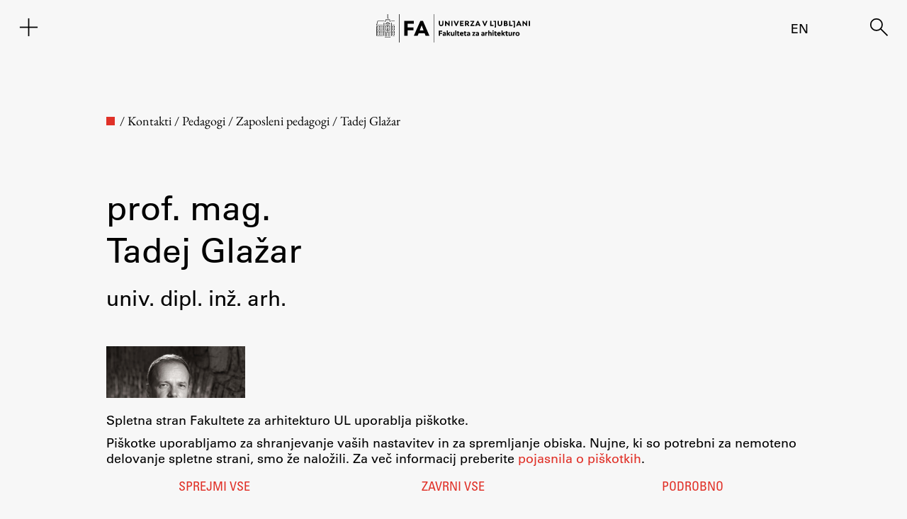

--- FILE ---
content_type: text/html; charset=UTF-8
request_url: https://www.fa.uni-lj.si/imenik/tadej-glazar/
body_size: 25472
content:
<!DOCTYPE html>
<html lang="sl">
<head>
    <meta charset="UTF-8">
    <meta name="viewport" content="width=device-width, initial-scale=1">
    <meta name="description" content="Diplomiral je na Fakulteti za arhitekturo Univerze v Ljubljani, magistriral pa na Berlage Institute Amsterdam, v Amsterdamu, Nizozemska. Je redni profesor ..." />
<meta name="author" content="Fakulteta za arhitekturo" />
<meta itemprop="name" content="Fakulteta za arhitekturo - Tadej Glažar">
<meta itemprop="image" content="https://www.fa.uni-lj.si/wp-content/uploads/Glažar-Tadej.jpg">
<meta name="twitter:card" content="summary">
<meta name="twitter:url" content="http://www.fa.uni-lj.si/imenik/tadej-glazar/">
<meta name="twitter:site" content="Fakulteta za arhitekturo">
<meta name="twitter:title" content="Fakulteta za arhitekturo - Tadej Glažar">
<meta name="twitter:description" content="Diplomiral je na Fakulteti za arhitekturo Univerze v Ljubljani, magistriral pa na Berlage Institute Amsterdam, v Amsterdamu, Nizozemska. Je redni profesor ...">
<meta name="twitter:image" content="https://www.fa.uni-lj.si/wp-content/uploads/Glažar-Tadej.jpg">
<meta property="og:type" content="article" />
<meta property="og:title" content="Fakulteta za arhitekturo - Tadej Glažar" />
<meta property="og:url" content="http://www.fa.uni-lj.si/imenik/tadej-glazar/" />
<meta property="og:image" content="https://www.fa.uni-lj.si/wp-content/uploads/Glažar-Tadej.jpg" />
<meta property="og:description" content="Diplomiral je na Fakulteti za arhitekturo Univerze v Ljubljani, magistriral pa na Berlage Institute Amsterdam, v Amsterdamu, Nizozemska. Je redni profesor ..." />
<meta property="og:site_name" content="Fakulteta za arhitekturo - Tadej Glažar" />
<link rel="apple-touch-icon" sizes="180x180" href="https://www.fa.uni-lj.si/wp-content/themes/fa/img/favicons/apple-touch-icon.png">
<link rel="icon" type="image/png" sizes="32x32" href="https://www.fa.uni-lj.si/wp-content/themes/fa/img/favicons/favicon-32x32.png">
<link rel="icon" type="image/png" sizes="16x16" href="https://www.fa.uni-lj.si/wp-content/themes/fa/img/favicons/favicon-16x16.png">
<link rel="icon" href="https://www.fa.uni-lj.si/wp-content/themes/fa/img/favicons/favicon.ico">
<link rel="manifest" href="https://www.fa.uni-lj.si/wp-content/themes/fa/img/favicons/site.webmanifest">
<link rel="mask-icon" href="https://www.fa.uni-lj.si/wp-content/themes/fa/img/favicons/safari-pinned-tab.svg" color="#e03128">
<meta name="msapplication-TileColor" content="#f7f7f7">
<meta name="theme-color" content="#f7f7f7">
<title>Fakulteta za arhitekturo - Tadej Glažar</title>
	<meta name='robots' content='max-image-preview:large' />
<link rel="alternate" href="https://www.fa.uni-lj.si/imenik/tadej-glazar/" hreflang="sl" />
<link rel="alternate" href="https://www.fa.uni-lj.si/en/imenik/auto-draft-26/" hreflang="en" />
<style id='wp-img-auto-sizes-contain-inline-css'>
img:is([sizes=auto i],[sizes^="auto," i]){contain-intrinsic-size:3000px 1500px}
/*# sourceURL=wp-img-auto-sizes-contain-inline-css */
</style>
<style id='wp-block-library-inline-css'>
:root{--wp-block-synced-color:#7a00df;--wp-block-synced-color--rgb:122,0,223;--wp-bound-block-color:var(--wp-block-synced-color);--wp-editor-canvas-background:#ddd;--wp-admin-theme-color:#007cba;--wp-admin-theme-color--rgb:0,124,186;--wp-admin-theme-color-darker-10:#006ba1;--wp-admin-theme-color-darker-10--rgb:0,107,160.5;--wp-admin-theme-color-darker-20:#005a87;--wp-admin-theme-color-darker-20--rgb:0,90,135;--wp-admin-border-width-focus:2px}@media (min-resolution:192dpi){:root{--wp-admin-border-width-focus:1.5px}}.wp-element-button{cursor:pointer}:root .has-very-light-gray-background-color{background-color:#eee}:root .has-very-dark-gray-background-color{background-color:#313131}:root .has-very-light-gray-color{color:#eee}:root .has-very-dark-gray-color{color:#313131}:root .has-vivid-green-cyan-to-vivid-cyan-blue-gradient-background{background:linear-gradient(135deg,#00d084,#0693e3)}:root .has-purple-crush-gradient-background{background:linear-gradient(135deg,#34e2e4,#4721fb 50%,#ab1dfe)}:root .has-hazy-dawn-gradient-background{background:linear-gradient(135deg,#faaca8,#dad0ec)}:root .has-subdued-olive-gradient-background{background:linear-gradient(135deg,#fafae1,#67a671)}:root .has-atomic-cream-gradient-background{background:linear-gradient(135deg,#fdd79a,#004a59)}:root .has-nightshade-gradient-background{background:linear-gradient(135deg,#330968,#31cdcf)}:root .has-midnight-gradient-background{background:linear-gradient(135deg,#020381,#2874fc)}:root{--wp--preset--font-size--normal:16px;--wp--preset--font-size--huge:42px}.has-regular-font-size{font-size:1em}.has-larger-font-size{font-size:2.625em}.has-normal-font-size{font-size:var(--wp--preset--font-size--normal)}.has-huge-font-size{font-size:var(--wp--preset--font-size--huge)}:root .has-text-align-center{text-align:center}:root .has-text-align-left{text-align:left}:root .has-text-align-right{text-align:right}.has-fit-text{white-space:nowrap!important}#end-resizable-editor-section{display:none}.aligncenter{clear:both}.items-justified-left{justify-content:flex-start}.items-justified-center{justify-content:center}.items-justified-right{justify-content:flex-end}.items-justified-space-between{justify-content:space-between}.screen-reader-text{word-wrap:normal!important;border:0;clip-path:inset(50%);height:1px;margin:-1px;overflow:hidden;padding:0;position:absolute;width:1px}.screen-reader-text:focus{background-color:#ddd;clip-path:none;color:#444;display:block;font-size:1em;height:auto;left:5px;line-height:normal;padding:15px 23px 14px;text-decoration:none;top:5px;width:auto;z-index:100000}html :where(.has-border-color){border-style:solid}html :where([style*=border-top-color]){border-top-style:solid}html :where([style*=border-right-color]){border-right-style:solid}html :where([style*=border-bottom-color]){border-bottom-style:solid}html :where([style*=border-left-color]){border-left-style:solid}html :where([style*=border-width]){border-style:solid}html :where([style*=border-top-width]){border-top-style:solid}html :where([style*=border-right-width]){border-right-style:solid}html :where([style*=border-bottom-width]){border-bottom-style:solid}html :where([style*=border-left-width]){border-left-style:solid}html :where(img[class*=wp-image-]){height:auto;max-width:100%}:where(figure){margin:0 0 1em}html :where(.is-position-sticky){--wp-admin--admin-bar--position-offset:var(--wp-admin--admin-bar--height,0px)}@media screen and (max-width:600px){html :where(.is-position-sticky){--wp-admin--admin-bar--position-offset:0px}}

/*# sourceURL=wp-block-library-inline-css */
</style><style id='global-styles-inline-css'>
:root{--wp--preset--aspect-ratio--square: 1;--wp--preset--aspect-ratio--4-3: 4/3;--wp--preset--aspect-ratio--3-4: 3/4;--wp--preset--aspect-ratio--3-2: 3/2;--wp--preset--aspect-ratio--2-3: 2/3;--wp--preset--aspect-ratio--16-9: 16/9;--wp--preset--aspect-ratio--9-16: 9/16;--wp--preset--color--black: #000000;--wp--preset--color--cyan-bluish-gray: #abb8c3;--wp--preset--color--white: #FFFFFF;--wp--preset--color--pale-pink: #f78da7;--wp--preset--color--vivid-red: #cf2e2e;--wp--preset--color--luminous-vivid-orange: #ff6900;--wp--preset--color--luminous-vivid-amber: #fcb900;--wp--preset--color--light-green-cyan: #7bdcb5;--wp--preset--color--vivid-green-cyan: #00d084;--wp--preset--color--pale-cyan-blue: #8ed1fc;--wp--preset--color--vivid-cyan-blue: #0693e3;--wp--preset--color--vivid-purple: #9b51e0;--wp--preset--color--dark-gray: #28303D;--wp--preset--color--gray: #39414D;--wp--preset--color--green: #D1E4DD;--wp--preset--color--blue: #D1DFE4;--wp--preset--color--purple: #D1D1E4;--wp--preset--color--red: #E4D1D1;--wp--preset--color--orange: #E4DAD1;--wp--preset--color--yellow: #EEEADD;--wp--preset--gradient--vivid-cyan-blue-to-vivid-purple: linear-gradient(135deg,rgb(6,147,227) 0%,rgb(155,81,224) 100%);--wp--preset--gradient--light-green-cyan-to-vivid-green-cyan: linear-gradient(135deg,rgb(122,220,180) 0%,rgb(0,208,130) 100%);--wp--preset--gradient--luminous-vivid-amber-to-luminous-vivid-orange: linear-gradient(135deg,rgb(252,185,0) 0%,rgb(255,105,0) 100%);--wp--preset--gradient--luminous-vivid-orange-to-vivid-red: linear-gradient(135deg,rgb(255,105,0) 0%,rgb(207,46,46) 100%);--wp--preset--gradient--very-light-gray-to-cyan-bluish-gray: linear-gradient(135deg,rgb(238,238,238) 0%,rgb(169,184,195) 100%);--wp--preset--gradient--cool-to-warm-spectrum: linear-gradient(135deg,rgb(74,234,220) 0%,rgb(151,120,209) 20%,rgb(207,42,186) 40%,rgb(238,44,130) 60%,rgb(251,105,98) 80%,rgb(254,248,76) 100%);--wp--preset--gradient--blush-light-purple: linear-gradient(135deg,rgb(255,206,236) 0%,rgb(152,150,240) 100%);--wp--preset--gradient--blush-bordeaux: linear-gradient(135deg,rgb(254,205,165) 0%,rgb(254,45,45) 50%,rgb(107,0,62) 100%);--wp--preset--gradient--luminous-dusk: linear-gradient(135deg,rgb(255,203,112) 0%,rgb(199,81,192) 50%,rgb(65,88,208) 100%);--wp--preset--gradient--pale-ocean: linear-gradient(135deg,rgb(255,245,203) 0%,rgb(182,227,212) 50%,rgb(51,167,181) 100%);--wp--preset--gradient--electric-grass: linear-gradient(135deg,rgb(202,248,128) 0%,rgb(113,206,126) 100%);--wp--preset--gradient--midnight: linear-gradient(135deg,rgb(2,3,129) 0%,rgb(40,116,252) 100%);--wp--preset--gradient--purple-to-yellow: linear-gradient(160deg, #D1D1E4 0%, #EEEADD 100%);--wp--preset--gradient--yellow-to-purple: linear-gradient(160deg, #EEEADD 0%, #D1D1E4 100%);--wp--preset--gradient--green-to-yellow: linear-gradient(160deg, #D1E4DD 0%, #EEEADD 100%);--wp--preset--gradient--yellow-to-green: linear-gradient(160deg, #EEEADD 0%, #D1E4DD 100%);--wp--preset--gradient--red-to-yellow: linear-gradient(160deg, #E4D1D1 0%, #EEEADD 100%);--wp--preset--gradient--yellow-to-red: linear-gradient(160deg, #EEEADD 0%, #E4D1D1 100%);--wp--preset--gradient--purple-to-red: linear-gradient(160deg, #D1D1E4 0%, #E4D1D1 100%);--wp--preset--gradient--red-to-purple: linear-gradient(160deg, #E4D1D1 0%, #D1D1E4 100%);--wp--preset--font-size--small: 13px;--wp--preset--font-size--medium: 20px;--wp--preset--font-size--large: 36px;--wp--preset--font-size--x-large: 42px;--wp--preset--spacing--20: 0.44rem;--wp--preset--spacing--30: 0.67rem;--wp--preset--spacing--40: 1rem;--wp--preset--spacing--50: 1.5rem;--wp--preset--spacing--60: 2.25rem;--wp--preset--spacing--70: 3.38rem;--wp--preset--spacing--80: 5.06rem;--wp--preset--shadow--natural: 6px 6px 9px rgba(0, 0, 0, 0.2);--wp--preset--shadow--deep: 12px 12px 50px rgba(0, 0, 0, 0.4);--wp--preset--shadow--sharp: 6px 6px 0px rgba(0, 0, 0, 0.2);--wp--preset--shadow--outlined: 6px 6px 0px -3px rgb(255, 255, 255), 6px 6px rgb(0, 0, 0);--wp--preset--shadow--crisp: 6px 6px 0px rgb(0, 0, 0);}:where(.is-layout-flex){gap: 0.5em;}:where(.is-layout-grid){gap: 0.5em;}body .is-layout-flex{display: flex;}.is-layout-flex{flex-wrap: wrap;align-items: center;}.is-layout-flex > :is(*, div){margin: 0;}body .is-layout-grid{display: grid;}.is-layout-grid > :is(*, div){margin: 0;}:where(.wp-block-columns.is-layout-flex){gap: 2em;}:where(.wp-block-columns.is-layout-grid){gap: 2em;}:where(.wp-block-post-template.is-layout-flex){gap: 1.25em;}:where(.wp-block-post-template.is-layout-grid){gap: 1.25em;}.has-black-color{color: var(--wp--preset--color--black) !important;}.has-cyan-bluish-gray-color{color: var(--wp--preset--color--cyan-bluish-gray) !important;}.has-white-color{color: var(--wp--preset--color--white) !important;}.has-pale-pink-color{color: var(--wp--preset--color--pale-pink) !important;}.has-vivid-red-color{color: var(--wp--preset--color--vivid-red) !important;}.has-luminous-vivid-orange-color{color: var(--wp--preset--color--luminous-vivid-orange) !important;}.has-luminous-vivid-amber-color{color: var(--wp--preset--color--luminous-vivid-amber) !important;}.has-light-green-cyan-color{color: var(--wp--preset--color--light-green-cyan) !important;}.has-vivid-green-cyan-color{color: var(--wp--preset--color--vivid-green-cyan) !important;}.has-pale-cyan-blue-color{color: var(--wp--preset--color--pale-cyan-blue) !important;}.has-vivid-cyan-blue-color{color: var(--wp--preset--color--vivid-cyan-blue) !important;}.has-vivid-purple-color{color: var(--wp--preset--color--vivid-purple) !important;}.has-black-background-color{background-color: var(--wp--preset--color--black) !important;}.has-cyan-bluish-gray-background-color{background-color: var(--wp--preset--color--cyan-bluish-gray) !important;}.has-white-background-color{background-color: var(--wp--preset--color--white) !important;}.has-pale-pink-background-color{background-color: var(--wp--preset--color--pale-pink) !important;}.has-vivid-red-background-color{background-color: var(--wp--preset--color--vivid-red) !important;}.has-luminous-vivid-orange-background-color{background-color: var(--wp--preset--color--luminous-vivid-orange) !important;}.has-luminous-vivid-amber-background-color{background-color: var(--wp--preset--color--luminous-vivid-amber) !important;}.has-light-green-cyan-background-color{background-color: var(--wp--preset--color--light-green-cyan) !important;}.has-vivid-green-cyan-background-color{background-color: var(--wp--preset--color--vivid-green-cyan) !important;}.has-pale-cyan-blue-background-color{background-color: var(--wp--preset--color--pale-cyan-blue) !important;}.has-vivid-cyan-blue-background-color{background-color: var(--wp--preset--color--vivid-cyan-blue) !important;}.has-vivid-purple-background-color{background-color: var(--wp--preset--color--vivid-purple) !important;}.has-black-border-color{border-color: var(--wp--preset--color--black) !important;}.has-cyan-bluish-gray-border-color{border-color: var(--wp--preset--color--cyan-bluish-gray) !important;}.has-white-border-color{border-color: var(--wp--preset--color--white) !important;}.has-pale-pink-border-color{border-color: var(--wp--preset--color--pale-pink) !important;}.has-vivid-red-border-color{border-color: var(--wp--preset--color--vivid-red) !important;}.has-luminous-vivid-orange-border-color{border-color: var(--wp--preset--color--luminous-vivid-orange) !important;}.has-luminous-vivid-amber-border-color{border-color: var(--wp--preset--color--luminous-vivid-amber) !important;}.has-light-green-cyan-border-color{border-color: var(--wp--preset--color--light-green-cyan) !important;}.has-vivid-green-cyan-border-color{border-color: var(--wp--preset--color--vivid-green-cyan) !important;}.has-pale-cyan-blue-border-color{border-color: var(--wp--preset--color--pale-cyan-blue) !important;}.has-vivid-cyan-blue-border-color{border-color: var(--wp--preset--color--vivid-cyan-blue) !important;}.has-vivid-purple-border-color{border-color: var(--wp--preset--color--vivid-purple) !important;}.has-vivid-cyan-blue-to-vivid-purple-gradient-background{background: var(--wp--preset--gradient--vivid-cyan-blue-to-vivid-purple) !important;}.has-light-green-cyan-to-vivid-green-cyan-gradient-background{background: var(--wp--preset--gradient--light-green-cyan-to-vivid-green-cyan) !important;}.has-luminous-vivid-amber-to-luminous-vivid-orange-gradient-background{background: var(--wp--preset--gradient--luminous-vivid-amber-to-luminous-vivid-orange) !important;}.has-luminous-vivid-orange-to-vivid-red-gradient-background{background: var(--wp--preset--gradient--luminous-vivid-orange-to-vivid-red) !important;}.has-very-light-gray-to-cyan-bluish-gray-gradient-background{background: var(--wp--preset--gradient--very-light-gray-to-cyan-bluish-gray) !important;}.has-cool-to-warm-spectrum-gradient-background{background: var(--wp--preset--gradient--cool-to-warm-spectrum) !important;}.has-blush-light-purple-gradient-background{background: var(--wp--preset--gradient--blush-light-purple) !important;}.has-blush-bordeaux-gradient-background{background: var(--wp--preset--gradient--blush-bordeaux) !important;}.has-luminous-dusk-gradient-background{background: var(--wp--preset--gradient--luminous-dusk) !important;}.has-pale-ocean-gradient-background{background: var(--wp--preset--gradient--pale-ocean) !important;}.has-electric-grass-gradient-background{background: var(--wp--preset--gradient--electric-grass) !important;}.has-midnight-gradient-background{background: var(--wp--preset--gradient--midnight) !important;}.has-small-font-size{font-size: var(--wp--preset--font-size--small) !important;}.has-medium-font-size{font-size: var(--wp--preset--font-size--medium) !important;}.has-large-font-size{font-size: var(--wp--preset--font-size--large) !important;}.has-x-large-font-size{font-size: var(--wp--preset--font-size--x-large) !important;}
/*# sourceURL=global-styles-inline-css */
</style>

<style id='classic-theme-styles-inline-css'>
/*! This file is auto-generated */
.wp-block-button__link{color:#fff;background-color:#32373c;border-radius:9999px;box-shadow:none;text-decoration:none;padding:calc(.667em + 2px) calc(1.333em + 2px);font-size:1.125em}.wp-block-file__button{background:#32373c;color:#fff;text-decoration:none}
/*# sourceURL=/wp-includes/css/classic-themes.min.css */
</style>
<link rel='stylesheet' id='jp_social-css' href='//www.fa.uni-lj.si/wp-content/cache/wpfc-minified/4arkv2o/6lbw7.css' media='all' />
<link rel='stylesheet' id='knjizne_novosti_css-css' href='//www.fa.uni-lj.si/wp-content/plugins/knizne-novosti/css/knjizne-novosti.css?ver=2.0.8' media='all' />
<link rel='stylesheet' id='programdela_css-css' href='//www.fa.uni-lj.si/wp-content/cache/wpfc-minified/1eu1rjwj/6lbw7.css' media='all' />
<link rel='stylesheet' id='piskotki_css-css' href='//www.fa.uni-lj.si/wp-content/cache/wpfc-minified/30bszo59/6lbw7.css' media='all' />
<link rel='stylesheet' id='fa-style-css' href='//www.fa.uni-lj.si/wp-content/cache/wpfc-minified/qac665ma/6lbw7.css' media='all' />
<link rel='stylesheet' id='fa-style-janez-css' href='//www.fa.uni-lj.si/wp-content/cache/wpfc-minified/qi0ewsay/6lbw7.css' media='all' />
<link rel='stylesheet' id='fa-style-primoz-css' href='//www.fa.uni-lj.si/wp-content/cache/wpfc-minified/g3bmuy8i/6lbw7.css' media='all' />
<link rel='stylesheet' id='fa-dark-css' href='//www.fa.uni-lj.si/wp-content/cache/wpfc-minified/6o2ed3zc/6lbw7.css' media='all' />
<link rel='stylesheet' id='fa-style-blocks-css' href='//www.fa.uni-lj.si/wp-content/cache/wpfc-minified/q7gv4osv/6lbw7.css' media='all' />
<link rel='stylesheet' id='eb-garamond-css' href='//www.fa.uni-lj.si/wp-content/cache/wpfc-minified/1fzjp3s6/6lbw7.css' media='all' />
<link rel='stylesheet' id='univers-css' href='//www.fa.uni-lj.si/wp-content/cache/wpfc-minified/23jglowa/6lbw7.css' media='all' />
<script src="https://www.fa.uni-lj.si/wp-includes/js/dist/vendor/lodash.min.js?ver=4.17.21" id="lodash-js"></script>
<script id="lodash-js-after">
window.lodash = _.noConflict();
//# sourceURL=lodash-js-after
</script>
<script src="https://www.fa.uni-lj.si/wp-includes/js/dist/vendor/wp-polyfill.min.js?ver=3.15.0" id="wp-polyfill-js"></script>
<script src="https://www.fa.uni-lj.si/wp-content/plugins/gutenberg/build/scripts/vendors/react.min.js?ver=18" id="react-js"></script>
<script src="https://www.fa.uni-lj.si/wp-content/plugins/gutenberg/build/scripts/vendors/react-jsx-runtime.min.js?ver=18" id="react-jsx-runtime-js"></script>
<script src="https://www.fa.uni-lj.si/wp-content/plugins/gutenberg/build/scripts/vendors/react-dom.min.js?ver=18" id="react-dom-js"></script>
<script src="https://www.fa.uni-lj.si/wp-content/plugins/gutenberg/build/scripts/dom-ready/index.min.js?ver=1764773745533" id="wp-dom-ready-js"></script>
<script src="https://www.fa.uni-lj.si/wp-content/plugins/gutenberg/build/scripts/hooks/index.min.js?ver=1764773745495" id="wp-hooks-js"></script>
<script src="https://www.fa.uni-lj.si/wp-content/plugins/gutenberg/build/scripts/i18n/index.min.js?ver=1764773747362" id="wp-i18n-js"></script>
<script id="wp-i18n-js-after">
wp.i18n.setLocaleData( { 'text direction\u0004ltr': [ 'ltr' ] } );
//# sourceURL=wp-i18n-js-after
</script>
<script src="https://www.fa.uni-lj.si/wp-content/plugins/gutenberg/build/scripts/a11y/index.min.js?ver=1764773748157" id="wp-a11y-js"></script>
<script src="https://www.fa.uni-lj.si/wp-content/plugins/gutenberg/build/scripts/url/index.min.js?ver=1764773745605" id="wp-url-js"></script>
<script src="https://www.fa.uni-lj.si/wp-content/plugins/gutenberg/build/scripts/api-fetch/index.min.js?ver=1764773747553" id="wp-api-fetch-js"></script>
<script id="wp-api-fetch-js-after">
wp.apiFetch.use( wp.apiFetch.createRootURLMiddleware( "https://www.fa.uni-lj.si/wp-json/" ) );
wp.apiFetch.nonceMiddleware = wp.apiFetch.createNonceMiddleware( "18c0870792" );
wp.apiFetch.use( wp.apiFetch.nonceMiddleware );
wp.apiFetch.use( wp.apiFetch.mediaUploadMiddleware );
wp.apiFetch.nonceEndpoint = "https://www.fa.uni-lj.si/wp-admin/admin-ajax.php?action=rest-nonce";
//# sourceURL=wp-api-fetch-js-after
</script>
<script src="https://www.fa.uni-lj.si/wp-content/plugins/gutenberg/build/scripts/blob/index.min.js?ver=1764773745494" id="wp-blob-js"></script>
<script src="https://www.fa.uni-lj.si/wp-content/plugins/gutenberg/build/scripts/block-serialization-default-parser/index.min.js?ver=1764773745494" id="wp-block-serialization-default-parser-js"></script>
<script src="https://www.fa.uni-lj.si/wp-content/plugins/gutenberg/build/scripts/autop/index.min.js?ver=1764773745486" id="wp-autop-js"></script>
<script src="https://www.fa.uni-lj.si/wp-content/plugins/gutenberg/build/scripts/deprecated/index.min.js?ver=1764773747318" id="wp-deprecated-js"></script>
<script src="https://www.fa.uni-lj.si/wp-content/plugins/gutenberg/build/scripts/dom/index.min.js?ver=1764773747549" id="wp-dom-js"></script>
<script src="https://www.fa.uni-lj.si/wp-content/plugins/gutenberg/build/scripts/escape-html/index.min.js?ver=1764773744774" id="wp-escape-html-js"></script>
<script src="https://www.fa.uni-lj.si/wp-content/plugins/gutenberg/build/scripts/element/index.min.js?ver=1764773747337" id="wp-element-js"></script>
<script src="https://www.fa.uni-lj.si/wp-content/plugins/gutenberg/build/scripts/is-shallow-equal/index.min.js?ver=1764773744774" id="wp-is-shallow-equal-js"></script>
<script src="https://www.fa.uni-lj.si/wp-content/plugins/gutenberg/build/scripts/keycodes/index.min.js?ver=1764773747472" id="wp-keycodes-js"></script>
<script src="https://www.fa.uni-lj.si/wp-content/plugins/gutenberg/build/scripts/priority-queue/index.min.js?ver=1764773746927" id="wp-priority-queue-js"></script>
<script src="https://www.fa.uni-lj.si/wp-content/plugins/gutenberg/build/scripts/undo-manager/index.min.js?ver=1764773747915" id="wp-undo-manager-js"></script>
<script src="https://www.fa.uni-lj.si/wp-content/plugins/gutenberg/build/scripts/compose/index.min.js?ver=1764773748173" id="wp-compose-js"></script>
<script src="https://www.fa.uni-lj.si/wp-content/plugins/gutenberg/build/scripts/private-apis/index.min.js?ver=1764773754724" id="wp-private-apis-js"></script>
<script src="https://www.fa.uni-lj.si/wp-content/plugins/gutenberg/build/scripts/redux-routine/index.min.js?ver=1764773745501" id="wp-redux-routine-js"></script>
<script src="https://www.fa.uni-lj.si/wp-content/plugins/gutenberg/build/scripts/data/index.min.js?ver=1764773747922" id="wp-data-js"></script>
<script id="wp-data-js-after">
( function() {
	var userId = 0;
	var storageKey = "WP_DATA_USER_" + userId;
	wp.data
		.use( wp.data.plugins.persistence, { storageKey: storageKey } );
} )();
//# sourceURL=wp-data-js-after
</script>
<script src="https://www.fa.uni-lj.si/wp-content/plugins/gutenberg/build/scripts/html-entities/index.min.js?ver=1764773745486" id="wp-html-entities-js"></script>
<script src="https://www.fa.uni-lj.si/wp-content/plugins/gutenberg/build/scripts/rich-text/index.min.js?ver=1764773748738" id="wp-rich-text-js"></script>
<script src="https://www.fa.uni-lj.si/wp-content/plugins/gutenberg/build/scripts/shortcode/index.min.js?ver=1764773745485" id="wp-shortcode-js"></script>
<script src="https://www.fa.uni-lj.si/wp-content/plugins/gutenberg/build/scripts/warning/index.min.js?ver=1764773745604" id="wp-warning-js"></script>
<script src="https://www.fa.uni-lj.si/wp-content/plugins/gutenberg/build/scripts/blocks/index.min.js?ver=1764773749148" id="wp-blocks-js"></script>
<script src="https://www.fa.uni-lj.si/wp-includes/js/dist/vendor/moment.min.js?ver=2.30.1" id="moment-js"></script>
<script id="moment-js-after">
moment.updateLocale( 'sl_SI', {"months":["januar","februar","marec","april","maj","junij","julij","avgust","september","oktober","november","december"],"monthsShort":["Jan","Feb","Mar","Apr","Maj","Jun","Jul","Avg","Sep","Okt","Nov","Dec"],"weekdays":["nedelja","ponedeljek","torek","sreda","\u010detrtek","petek","sobota"],"weekdaysShort":["ned","pon","tor","sre","\u010det","pet","sob"],"week":{"dow":1},"longDateFormat":{"LT":"H:i","LTS":null,"L":null,"LL":"j. n. Y","LLL":"j. F, Y G:i","LLLL":null}} );
//# sourceURL=moment-js-after
</script>
<script src="https://www.fa.uni-lj.si/wp-content/plugins/gutenberg/build/scripts/date/index.min.js?ver=1764773748343" id="wp-date-js"></script>
<script id="wp-date-js-after">
wp.date.setSettings( {"l10n":{"locale":"sl_SI","months":["januar","februar","marec","april","maj","junij","julij","avgust","september","oktober","november","december"],"monthsShort":["Jan","Feb","Mar","Apr","Maj","Jun","Jul","Avg","Sep","Okt","Nov","Dec"],"weekdays":["nedelja","ponedeljek","torek","sreda","\u010detrtek","petek","sobota"],"weekdaysShort":["ned","pon","tor","sre","\u010det","pet","sob"],"meridiem":{"am":"dop","pm":"pop","AM":"dop","PM":"pop"},"relative":{"future":"\u010dez %s","past":"pred %s","s":"sekunda","ss":"%d sekund","m":"minuta","mm":"%d minut","h":"ura","hh":"%d ur","d":"dan","dd":"%d dni","M":"mesec","MM":"%d mesecev","y":"leto","yy":"%d let"},"startOfWeek":1},"formats":{"time":"H:i","date":"j. n. Y","datetime":"j. F, Y G:i","datetimeAbbreviated":"j. M, Y G:i"},"timezone":{"offset":1,"offsetFormatted":"1","string":"Europe/Ljubljana","abbr":"CET"}} );
//# sourceURL=wp-date-js-after
</script>
<script src="https://www.fa.uni-lj.si/wp-content/plugins/gutenberg/build/scripts/primitives/index.min.js?ver=1764773748254" id="wp-primitives-js"></script>
<script src="https://www.fa.uni-lj.si/wp-content/plugins/gutenberg/build/scripts/components/index.min.js?ver=1764773750814" id="wp-components-js"></script>
<script src="https://www.fa.uni-lj.si/wp-content/plugins/gutenberg/build/scripts/keyboard-shortcuts/index.min.js?ver=1764773747702" id="wp-keyboard-shortcuts-js"></script>
<script src="https://www.fa.uni-lj.si/wp-content/plugins/gutenberg/build/scripts/commands/index.min.js?ver=1764773750713" id="wp-commands-js"></script>
<script src="https://www.fa.uni-lj.si/wp-content/plugins/gutenberg/build/scripts/notices/index.min.js?ver=1764773747336" id="wp-notices-js"></script>
<script src="https://www.fa.uni-lj.si/wp-content/plugins/gutenberg/build/scripts/preferences-persistence/index.min.js?ver=1764773747701" id="wp-preferences-persistence-js"></script>
<script src="https://www.fa.uni-lj.si/wp-content/plugins/gutenberg/build/scripts/preferences/index.min.js?ver=1764773749433" id="wp-preferences-js"></script>
<script id="wp-preferences-js-after">
( function() {
				var serverData = false;
				var userId = "0";
				var persistenceLayer = wp.preferencesPersistence.__unstableCreatePersistenceLayer( serverData, userId );
				var preferencesStore = wp.preferences.store;
				wp.data.dispatch( preferencesStore ).setPersistenceLayer( persistenceLayer );
			} ) ();
//# sourceURL=wp-preferences-js-after
</script>
<script src="https://www.fa.uni-lj.si/wp-content/plugins/gutenberg/build/scripts/style-engine/index.min.js?ver=1764773745604" id="wp-style-engine-js"></script>
<script src="https://www.fa.uni-lj.si/wp-content/plugins/gutenberg/build/scripts/token-list/index.min.js?ver=1764773746917" id="wp-token-list-js"></script>
<script src="https://www.fa.uni-lj.si/wp-content/plugins/gutenberg/build/scripts/block-editor/index.min.js?ver=1764773752126" id="wp-block-editor-js"></script>
<script src="https://www.fa.uni-lj.si/wp-content/plugins/gutenberg/build/scripts/core-data/index.min.js?ver=1764773749434" id="wp-core-data-js"></script>
<script src="https://www.fa.uni-lj.si/wp-includes/js/jquery/jquery.min.js?ver=3.7.1" id="jquery-core-js"></script>
<script src="https://www.fa.uni-lj.si/wp-includes/js/jquery/jquery-migrate.min.js?ver=3.4.1" id="jquery-migrate-js"></script>
<script src="https://www.fa.uni-lj.si/wp-content/plugins/piskotki-2024/js/piskotki-2024.js?ver=2.0.8" id="piskotki_js_custom-js"></script>
<script src="https://www.fa.uni-lj.si/wp-content/themes/fa/js/fa.js?ver=2.0.8" id="fa-script-js"></script>
<script src="https://www.fa.uni-lj.si/wp-content/themes/fa/js/janez.js?ver=2.0.8" id="fa-script-janez-js"></script>
<script src="https://www.fa.uni-lj.si/wp-content/themes/fa/js/primoz.js?ver=2.0.8" id="fa-script-primoz-js"></script>
<script id="fa-script-tilen-js-extra">
var ajax_object = {"ajax_url":"https://www.fa.uni-lj.si/wp-admin/admin-ajax.php","we_value":"1234"};
//# sourceURL=fa-script-tilen-js-extra
</script>
<script src="https://www.fa.uni-lj.si/wp-content/themes/fa/js/tilen.js?ver=2.0.8" id="fa-script-tilen-js"></script>
	<script>
		jQuery(document).ready(function() {
			if (navigator.doNotTrack === "1") {
				console.log("DNT enabled");
			}
			else{
				if (jQuery.gdprcookie.preference("analytics")) {			
					console.log('analytics initialized');	
					embedTrackingCode();
				}
				else{
					console.log('analytics denied');
				}
			}
		});
	</script>
	</head>


<body class="wp-singular imenik-template-default single single-imenik postid-1440 wp-theme-fa">
<header class="header header-persistent ">
    <div class="header-cell" style="display: grid; grid-template-columns: repeat(3, 1fr);">
        <div id="subheader-menu-trigger" class="header-icon">
            <span class="fail-svg-icon">        <svg viewBox="0 0 32 32">     <path d="m16 4.48v23.04" class="fail-svg-path"/>
     <path d="m4.48 16h23.04" class="fail-svg-path"/>        </svg>
    </span>            <span class="fail-svg-icon" style="display: none;">        <svg viewBox="0 0 32 32">     <path d="m4.48 16h23.04" class="fail-svg-path"/>        </svg>
    </span>        </div>
    </div>
    <div class="header-cell">
        <a href="https://www.fa.uni-lj.si" style="display: table; height: 100%; margin: 0 auto; ">
			   <div class="fa-logo-2024 mali">
	  
		<svg
   width="162.93828mm"
   height="30.000221mm"
   viewBox="0 0 162.93828 30.000221"
   version="1.1"
   id="svg1"
   inkscape:version="1.3 (0e150ed6c4, 2023-07-21)"
   sodipodi:docname="fa-logo-2024-mali.svg"
   xmlns:inkscape="http://www.inkscape.org/namespaces/inkscape"
   xmlns:sodipodi="http://sodipodi.sourceforge.net/DTD/sodipodi-0.dtd"
   xmlns="http://www.w3.org/2000/svg"
   xmlns:svg="http://www.w3.org/2000/svg">
  <sodipodi:namedview
     id="namedview1"
     pagecolor="#ffffff"
     bordercolor="#666666"
     borderopacity="1.0"
     inkscape:showpageshadow="2"
     inkscape:pageopacity="0.0"
     inkscape:pagecheckerboard="0"
     inkscape:deskcolor="#d1d1d1"
     inkscape:document-units="mm"
     inkscape:zoom="2.3660103"
     inkscape:cx="101.01393"
     inkscape:cy="58.11471"
     inkscape:current-layer="layer1" />
  <defs
     id="defs1" />
  <g
     inkscape:label="Layer 1"
     inkscape:groupmode="layer"
     id="layer1"
     transform="translate(-50.006247,-80.168753)">
    <path
       id="tekst" shape-rendering="auto  " 
      
       d="m 110.93793,80.168755 v 30.000235 h 0.48937 V 80.168755 Z m -36.680452,3.53e-4 v 29.999722 h 0.489376 V 80.169108 Z m 5.413106,7.084324 v 15.872928 h 3.55999 v -5.963457 h 6.281272 v -2.993615 h -6.281272 v -3.831805 h 6.485392 v -3.084051 z m 17.097149,0 -6.984072,15.872928 h 4.081924 l 1.042829,-2.7435 h 6.348966 l 1.04283,2.7435 h 4.08192 L 99.466274,87.253432 Z m 19.584847,0 v 3.175515 c 0,1.478139 0.76611,2.40864 2.40864,2.40864 1.47814,0 2.40916,-0.738943 2.40916,-2.40864 v -3.175515 h -1.23197 v 3.148129 c 0,0.73907 -0.32876,1.313614 -1.17719,1.313614 -0.73907,0 -1.17719,-0.382637 -1.17719,-1.313614 v -3.148129 z m 6.51485,0 v 5.4746 h 1.20406 v -3.229776 l 3.01119,3.229776 h 0.68419 v -5.4746 h -1.20406 v 3.175515 l -3.01118,-3.175515 z m 6.65127,0 v 5.4746 h 1.23197 v -5.4746 z m 2.38177,0 2.43603,5.475118 h 0.84853 l 2.43654,-5.475118 h -1.3963 l -1.45056,3.586343 -1.45107,-3.586343 z m 6.87038,0 v 5.475118 h 3.75016 v -1.040765 h -2.51819 v -1.286224 h 2.24431 v -1.040246 h -2.24431 v -1.067121 h 2.4908 v -1.040762 z m 5.36505,0 v 5.475118 h 1.20458 v -1.888775 h 0.4377 l 0.79426,1.039731 c 0.54751,0.739069 0.95773,0.985598 1.75184,0.958081 v -1.095022 c -0.32879,0 -0.57497,-0.245851 -0.95808,-0.765845 l -0.21912,-0.301276 c 0.62971,-0.273752 1.14981,-0.821175 1.14981,-1.642791 0,-1.094669 -0.87628,-1.779221 -2.27222,-1.779221 z m 5.61155,0 v 1.040762 h 2.51819 l -2.60036,3.749643 v 0.684713 h 4.29741 v -1.040765 h -2.68252 l 2.60036,-3.749639 v -0.684714 z m 7.41815,0 -2.40916,5.475118 h 1.40767 l 0.36018,-0.946714 h 2.18953 l 0.35967,0.946714 h 1.40818 l -2.38538,-5.475118 z m 5.02966,0 2.40864,5.4746 h 0.84853 l 2.40915,-5.4746 h -1.39629 l -1.42317,3.585828 -1.42369,-3.585828 z m 8.51266,0 v 5.475118 h 3.53157 v -1.040246 h -2.2996 v -4.434872 z m 3.53157,0 v 1.040247 h 1.47794 v 3.996654 c 0,0.629356 -0.0549,1.505465 -0.41082,2.080493 h 1.28674 c 0.30092,-0.602192 0.35605,-1.314228 0.35605,-2.162658 v -4.954736 z m 10.92181,0 v 5.475118 h 2.16214 c 1.2319,0 1.99833,-0.411056 1.99833,-1.533239 0,-0.695325 -0.32244,-1.209333 -0.98495,-1.410769 0.38488,-0.191558 0.65681,-0.549557 0.65681,-1.134812 0,-0.930627 -0.68439,-1.396298 -1.88878,-1.396298 z m 5.63842,0 v 5.475118 h 3.53156 v -1.040246 h -2.2996 v -4.434872 z m 3.53105,0 v 1.040247 h 1.47846 v 3.996654 c 0,0.629356 -0.0549,1.505465 -0.41083,2.080493 h 1.28675 c 0.30092,-0.602192 0.35605,-1.314228 0.35605,-2.162658 v -4.954736 z m 6.2668,0 -2.40916,5.475118 h 1.40767 l 0.36018,-0.946714 h 2.18953 l 0.35967,0.946714 h 1.40818 l -2.3859,-5.475118 z m 4.46329,0 v 5.475118 h 1.20458 v -3.230294 l 3.01118,3.230294 h 0.6842 v -5.475118 h -1.20458 v 3.175515 l -3.01067,-3.175515 z m 6.65179,0 v 5.4746 h 1.23197 v -5.4746 z m -33.06671,3.53e-4 v 3.175 c 0,1.478139 0.76662,2.409158 2.40915,2.409158 1.47779,0 2.40916,-0.739461 2.40916,-2.409158 v -3.175 h -1.23197 v 3.147614 c 0,0.739069 -0.32876,1.313614 -1.17719,1.313614 -0.73907,0 -1.17719,-0.38299 -1.17719,-1.313614 v -3.147614 z m 7.7742,0.985471 h 0.49299 c 0.54716,0 0.82062,0.191396 0.82062,0.602029 0,0.437797 -0.27346,0.629419 -0.82062,0.629419 h -0.49299 z m -41.07966,0.0551 h 0.6568 c 0.68439,0 1.01286,0.273368 1.01286,0.765845 0,0.520348 -0.32847,0.794269 -1.01286,0.794269 h -0.6568 z m 12.28658,0.601514 0.71159,1.885157 h -1.43144 z m 43.43198,0 0.71107,1.885157 h -1.43092 z m -14.6389,1.53324 h 0.73897 c 0.6022,0 0.87592,0.219011 0.87592,0.656808 0,0.410634 -0.27372,0.629934 -0.87592,0.629934 h -0.73897 z m -88.314505,1.586466 2.063435,5.464785 H 96.019456 Z M 173.793,97.260217 c -0.18767,0 -0.34977,0.06762 -0.48524,0.203091 -0.13582,0.135819 -0.20309,0.294587 -0.20309,0.476973 0,0.182386 0.0673,0.341506 0.20309,0.476973 0.13547,0.135819 0.29757,0.203606 0.48524,0.203606 0.1771,0 0.33376,-0.06779 0.46923,-0.203606 0.13546,-0.135467 0.2036,-0.294587 0.2036,-0.476973 0,-0.182386 -0.067,-0.341154 -0.19999,-0.476973 -0.133,-0.135467 -0.29045,-0.203091 -0.47284,-0.203091 z m -49.12516,0.234096 v 5.632737 h 1.15032 v -1.87793 l 1.40766,1.87793 h 1.41593 l -1.67379,-2.20607 1.62729,-1.744083 h -1.45521 l -1.32188,1.423173 v -3.105757 z m 9.04286,0 v 5.632217 h 1.1498 v -5.632217 z m 34.88831,0 v 5.632217 h 1.14928 v -2.28358 c 0,-0.24024 0.0681,-0.43158 0.20361,-0.57516 0.13546,-0.14358 0.31846,-0.21549 0.54776,-0.21549 0.44874,0 0.67283,0.26922 0.67283,0.80615 v 2.26808 h 1.1498 v -2.41691 c 0,-0.54187 -0.12259,-0.952918 -0.36742,-1.231965 -0.24518,-0.278695 -0.61047,-0.418578 -1.09554,-0.418578 -0.25012,0 -0.47702,0.05778 -0.68058,0.172081 -0.20319,0.115006 -0.36724,0.276751 -0.49247,0.485242 l 0.062,-0.540021 v -1.682066 z m 14.10353,0 v 5.632737 h 1.15032 v -1.87793 l 1.40766,1.87793 h 1.41593 l -1.67431,-2.20607 1.62781,-1.744083 h -1.45521 l -1.32188,1.423173 v -3.105757 z m -66.34996,0.156581 v 5.475636 h 1.22835 v -2.05724 h 2.1668 v -1.0325 h -2.1668 v -1.32188 h 2.23708 v -1.064016 z m 20.72949,0.422194 -1.1498,0.266135 v 0.837156 h -0.47749 v 0.891421 h 0.47749 v 1.77612 c 0,0.93345 0.45873,1.39991 1.37665,1.39991 0.1457,0 0.27786,-0.009 0.39533,-0.0269 0.11712,-0.0187 0.25122,-0.0483 0.40256,-0.0899 v -0.97823 c -0.10407,0.0416 -0.19672,0.0719 -0.2775,0.0899 -0.0808,0.0183 -0.1736,0.0279 -0.27802,0.0279 -0.31291,0 -0.46922,-0.19581 -0.46922,-0.58704 v -1.61179 h 1.02474 v -0.891422 h -1.02474 z m 7.36906,0 -1.15032,0.266135 v 0.837156 h -0.47697 v 0.891421 h 0.47697 v 1.77612 c 0,0.93345 0.45925,1.39991 1.37718,1.39991 0.14569,0 0.27733,-0.009 0.3948,-0.0269 0.11713,-0.0187 0.25122,-0.0483 0.40256,-0.0899 v -0.97823 c -0.10407,0.0416 -0.19671,0.0719 -0.2775,0.0899 -0.0808,0.0183 -0.17308,0.0279 -0.2775,0.0279 -0.31292,0 -0.46922,-0.19581 -0.46922,-0.58704 v -1.61179 h 1.02422 v -0.891422 h -1.02422 z m 32.13447,0 -1.15032,0.266135 v 0.837156 h -0.47697 v 0.891421 h 0.47697 v 1.77612 c 0,0.93345 0.45925,1.39991 1.37718,1.39991 0.14605,0 0.27733,-0.009 0.39481,-0.0269 0.11712,-0.0187 0.25157,-0.0483 0.40256,-0.0899 v -0.97823 c -0.10407,0.0416 -0.19637,0.0719 -0.27751,0.0899 -0.0808,0.0183 -0.17308,0.0279 -0.2775,0.0279 -0.31291,0 -0.46922,-0.19581 -0.46922,-0.58704 v -1.61179 h 1.02423 v -0.891422 h -1.02423 z m 11.86646,0 -1.1498,0.266135 v 0.837156 h -0.47749 v 0.891421 h 0.47749 v 1.77612 c 0,0.93345 0.45873,1.39991 1.37666,1.39991 0.14605,0 0.27785,-0.009 0.39532,-0.0269 0.11712,-0.0187 0.25157,-0.0483 0.40256,-0.0899 v -0.97823 c -0.10407,0.0416 -0.19636,0.0719 -0.2775,0.0899 -0.0808,0.0183 -0.1736,0.0279 -0.27802,0.0279 -0.31291,0 -0.46922,-0.19581 -0.46922,-0.58704 v -1.61179 h 1.02474 v -0.891422 h -1.02474 z m -66.39698,0.985989 c -0.28681,0 -0.55421,0.04065 -0.80151,0.121436 -0.248,0.08079 -0.46832,0.183791 -0.66093,0.309027 v 0.97772 c 0.44838,-0.30798 0.88902,-0.46199 1.32188,-0.46199 0.25047,0 0.43935,0.041 0.56741,0.12144 0.1277,0.0811 0.1912,0.18414 0.1912,0.30903 0,0.0681 -0.0221,0.12024 -0.0662,0.15658 -0.0444,0.0367 -0.12655,0.0694 -0.24649,0.0977 -0.11995,0.0289 -0.29767,0.0562 -0.53227,0.0827 -0.96979,0.1143 -1.4547,0.5286 -1.4547,1.24333 0,0.37042 0.1211,0.66792 0.36381,0.89193 0.24236,0.22402 0.55664,0.3359 0.94258,0.3359 0.25541,0 0.47819,-0.0533 0.66869,-0.16019 0.19015,-0.10725 0.3432,-0.2596 0.45785,-0.45786 l 0.031,0.50127 h 0.93896 v -2.43293 c 0,-0.51647 -0.14366,-0.917772 -0.43046,-1.20458 -0.28681,-0.286809 -0.71726,-0.430463 -1.29088,-0.430463 z m 18.46915,0 c -0.38594,0 -0.72735,0.08888 -1.02474,0.265617 -0.29704,0.177796 -0.52842,0.425252 -0.69246,0.743106 -0.1644,0.31856 -0.2465,0.6835 -0.2465,1.09554 0,0.63641 0.19038,1.14203 0.57102,1.51774 0.38065,0.37535 0.93386,0.56275 1.65882,0.56275 0.27622,0 0.51745,-0.0185 0.72347,-0.0548 0.20602,-0.0367 0.41809,-0.0938 0.63717,-0.17209 v -0.9772 c -0.40146,0.16157 -0.84211,0.24237 -1.32189,0.24237 -0.32878,0 -0.57985,-0.0642 -0.75447,-0.19224 -0.17463,-0.12771 -0.28342,-0.3324 -0.32505,-0.61392 h 2.62827 v -0.34416 c 0,-0.64135 -0.15139,-1.146808 -0.45372,-1.517224 -0.30233,-0.370417 -0.76915,-0.555519 -1.39992,-0.555519 z m 7.21972,0 c -0.28681,0 -0.55421,0.04065 -0.8015,0.121436 -0.24801,0.08079 -0.46833,0.183791 -0.66094,0.309027 v 0.97772 c 0.44838,-0.30798 0.88902,-0.46199 1.32188,-0.46199 0.25047,0 0.43935,0.041 0.56741,0.12144 0.1277,0.0811 0.1912,0.18414 0.1912,0.30903 0,0.0681 -0.0221,0.12024 -0.0661,0.15658 -0.0445,0.0367 -0.12655,0.0694 -0.24649,0.0977 -0.11995,0.0289 -0.29767,0.0562 -0.53227,0.0827 -0.96979,0.1143 -1.45469,0.5286 -1.45469,1.24333 0,0.37042 0.12144,0.66792 0.3638,0.89193 0.24236,0.22402 0.55664,0.3359 0.94258,0.3359 0.25541,0 0.47819,-0.0533 0.66869,-0.16019 0.19015,-0.10725 0.3432,-0.2596 0.45785,-0.45786 l 0.0315,0.50127 h 0.93844 v -2.43293 c 0,-0.51647 -0.14366,-0.917772 -0.43046,-1.20458 -0.28681,-0.286809 -0.71726,-0.430463 -1.29088,-0.430463 z m 9.41079,0 c -0.2868,0 -0.5542,0.04065 -0.8015,0.121436 -0.248,0.08079 -0.46884,0.183791 -0.66146,0.309027 v 0.97772 c 0.44838,-0.30798 0.88903,-0.46199 1.32189,-0.46199 0.25047,0 0.43934,0.041 0.5674,0.12144 0.12771,0.0811 0.19172,0.18414 0.19172,0.30903 0,0.0681 -0.0226,0.12024 -0.0667,0.15658 -0.0445,0.0367 -0.12655,0.0694 -0.2465,0.0977 -0.11994,0.0289 -0.29715,0.0562 -0.53175,0.0827 -0.96978,0.1143 -1.4552,0.5286 -1.4552,1.24333 0,0.37042 0.12144,0.66792 0.3638,0.89193 0.24236,0.22402 0.55664,0.3359 0.94257,0.3359 0.25541,0 0.47872,-0.0533 0.66922,-0.16019 0.19014,-0.10725 0.34268,-0.2596 0.45733,-0.45786 l 0.0315,0.50127 h 0.93844 v -2.43293 c 0,-0.51647 -0.14314,-0.917772 -0.42994,-1.20458 -0.28681,-0.286809 -0.71727,-0.430463 -1.29088,-0.430463 z m 5.74125,0 c -0.2868,0 -0.5542,0.04065 -0.8015,0.121436 -0.248,0.08079 -0.46849,0.183791 -0.66145,0.309027 v 0.97772 c 0.44873,-0.30798 0.88954,-0.46199 1.32239,-0.46199 0.25012,0 0.43935,0.041 0.56741,0.12144 0.12771,0.0811 0.1912,0.18414 0.1912,0.30903 0,0.0681 -0.0221,0.12024 -0.0661,0.15658 -0.0445,0.0367 -0.12655,0.0694 -0.2465,0.0977 -0.11994,0.0289 -0.29767,0.0562 -0.53227,0.0827 -0.96978,0.1143 -1.45469,0.5286 -1.45469,1.24333 0,0.37042 0.12109,0.66792 0.36381,0.89193 0.24235,0.22402 0.55664,0.3359 0.94257,0.3359 0.25541,0 0.4782,-0.0533 0.6687,-0.16019 0.19014,-0.10725 0.3432,-0.2596 0.45785,-0.45786 l 0.0315,0.50127 h 0.93792 v -2.43293 c 0,-0.51647 -0.14314,-0.917772 -0.42994,-1.20458 -0.28681,-0.286809 -0.71726,-0.430463 -1.29088,-0.430463 z m 17.13126,0 c -0.38594,0 -0.72735,0.08888 -1.02475,0.265617 -0.29703,0.177796 -0.5279,0.425252 -0.69194,0.743106 -0.1644,0.31856 -0.2465,0.6835 -0.2465,1.09554 0,0.63641 0.19038,1.14203 0.57103,1.51774 0.38064,0.37535 0.93333,0.56275 1.65829,0.56275 0.27623,0 0.51745,-0.0185 0.72347,-0.0548 0.20602,-0.0367 0.41826,-0.0938 0.63769,-0.17209 v -0.9772 c -0.40181,0.16157 -0.84211,0.24237 -1.32188,0.24237 -0.32844,0 -0.58037,-0.0642 -0.755,-0.19224 -0.17462,-0.12771 -0.2829,-0.3324 -0.32453,-0.61392 h 2.62827 v -0.34416 c 0,-0.64135 -0.15104,-1.146808 -0.45372,-1.517224 -0.30233,-0.370417 -0.76931,-0.555519 -1.40043,-0.555519 z m 19.69699,0 c -0.44873,0 -0.83441,0.08888 -1.15756,0.265617 -0.32349,0.177796 -0.57095,0.425252 -0.7431,0.743106 -0.17216,0.31856 -0.25838,0.6835 -0.25838,1.09554 0,0.40675 0.0862,0.7674 0.25838,1.08314 0.17215,0.31573 0.42076,0.56073 0.74672,0.73535 0.32597,0.17498 0.71612,0.262 1.16944,0.262 0.44873,0 0.83457,-0.087 1.15807,-0.262 0.32349,-0.17462 0.57095,-0.41716 0.74311,-0.7276 0.17215,-0.31009 0.25786,-0.66864 0.25786,-1.07539 0,-0.41733 -0.0857,-0.78492 -0.25786,-1.10277 -0.17216,-0.318208 -0.42128,-0.566976 -0.74724,-0.747245 -0.32597,-0.179917 -0.71577,-0.269748 -1.16944,-0.269748 z m -32.10295,0.101801 c -0.22966,0 -0.43452,0.06287 -0.61444,0.188101 -0.17991,0.12453 -0.32226,0.301928 -0.42632,0.531234 v -0.703834 h -1.07178 v 3.950151 h 1.14981 v -2.04122 c 0,-0.27093 0.0796,-0.48142 0.23874,-0.62994 0.1591,-0.14852 0.36642,-0.22272 0.62219,-0.22272 0.14569,0 0.28391,0.0183 0.41444,0.0543 v -1.095027 c -0.0991,-0.02081 -0.20328,-0.03101 -0.31264,-0.03101 z m 29.3026,0 c -0.22966,0 -0.43451,0.06287 -0.61443,0.188101 -0.17992,0.12453 -0.32174,0.301928 -0.42581,0.531234 v -0.703834 h -1.07177 v 3.950151 h 1.1498 v -2.04122 c 0,-0.27093 0.0796,-0.48142 0.23874,-0.62994 0.1591,-0.14852 0.3659,-0.22272 0.62167,-0.22272 0.1457,0 0.28443,0.0183 0.41496,0.0543 v -1.095027 c -0.0991,-0.02081 -0.2038,-0.03101 -0.31316,-0.03101 z m -67.83617,0.01549 v 2.416902 c 0,0.54258 0.1211,0.95344 0.3638,1.23249 0.24236,0.27904 0.59599,0.41806 1.05989,0.41806 0.25576,0 0.481,-0.0574 0.67644,-0.17208 0.19579,-0.1143 0.35587,-0.27624 0.48111,-0.48473 v 0.54002 h 1.07177 v -3.950662 h -1.1498 v 2.284612 c 0,0.24483 -0.0629,0.43786 -0.1881,0.57826 -0.12524,0.14076 -0.3021,0.21136 -0.53175,0.21136 -0.42228,0 -0.63356,-0.26836 -0.63356,-0.80564 v -2.268592 z m 44.12651,0 v 3.950142 h 1.14928 v -3.950142 z m 16.97467,0 v 2.416902 c 0,0.54258 0.12145,0.95344 0.36381,1.23249 0.24235,0.27904 0.59562,0.41806 1.05988,0.41806 0.25541,0 0.48065,-0.0574 0.67644,-0.17208 0.19544,-0.1143 0.35623,-0.27624 0.48111,-0.48473 v 0.54002 h 1.07177 v -3.950662 h -1.1498 v 2.284612 c 0,0.24483 -0.0629,0.43786 -0.1881,0.57826 -0.12524,0.14076 -0.3021,0.21136 -0.53176,0.21136 -0.42227,0 -0.63355,-0.26836 -0.63355,-0.80564 v -2.268592 z m -38.40024,3.53e-4 v 0.922419 h 1.60352 l -1.6583,2.44843 v 0.57878 h 3.24632 v -0.92294 h -1.75235 l 1.65055,-2.44843 v -0.578259 z m -11.26443,0.805119 c 0.21908,0 0.38328,0.05874 0.493,0.17621 0.10936,0.11713 0.18242,0.296 0.21911,0.53589 h -1.46296 c 0.0991,-0.47484 0.34904,-0.7121 0.75085,-0.7121 z m 39.50302,0 c 0.21907,0 0.38363,0.05874 0.49299,0.17621 0.10972,0.11713 0.18242,0.296 0.21911,0.53589 h -1.46296 c 0.0991,-0.47484 0.3494,-0.7121 0.75086,-0.7121 z m 19.69699,0.03875 c 0.30762,0 0.54884,0.10301 0.72347,0.30903 0.17462,0.20637 0.262,0.48956 0.262,0.84904 0,0.33902 -0.0857,0.60773 -0.25787,0.80564 -0.17215,0.19826 -0.40977,0.29766 -0.7121,0.29766 -0.30762,0 -0.54849,-0.0994 -0.72347,-0.29766 -0.17498,-0.19791 -0.262,-0.47189 -0.262,-0.82114 0,-0.35454 0.0861,-0.63379 0.25787,-0.83664 0.17215,-0.20355 0.40977,-0.30593 0.7121,-0.30593 z m -77.04336,1.26781 v 0.17983 c 0,0.3235 -0.0714,0.55945 -0.21497,0.70797 -0.14323,0.14887 -0.32194,0.22272 -0.53537,0.22272 -0.15134,0 -0.27295,-0.0437 -0.36432,-0.13229 -0.091,-0.0889 -0.13694,-0.19865 -0.13694,-0.32918 0,-0.2921 0.21127,-0.45578 0.63355,-0.49247 0.27129,-0.0258 0.47729,-0.0786 0.61805,-0.15658 z m 25.68887,0 v 0.17983 c 0,0.3235 -0.0714,0.55945 -0.21497,0.70797 -0.14323,0.14887 -0.32194,0.22272 -0.53537,0.22272 -0.15134,0 -0.27295,-0.0437 -0.36432,-0.13229 -0.091,-0.0889 -0.13694,-0.19865 -0.13694,-0.32918 0,-0.2921 0.21128,-0.45578 0.63355,-0.49247 0.27129,-0.0258 0.47729,-0.0786 0.61805,-0.15658 z m 9.41079,0 v 0.17983 c 0,0.3235 -0.0719,0.55945 -0.21549,0.70797 -0.14322,0.14887 -0.32193,0.22272 -0.53537,0.22272 -0.15134,0 -0.27294,-0.0437 -0.36431,-0.13229 -0.091,-0.0889 -0.13643,-0.19865 -0.13643,-0.32918 0,-0.2921 0.21128,-0.45578 0.63355,-0.49247 0.27129,-0.0258 0.4773,-0.0786 0.61805,-0.15658 z m 5.74126,0 v 0.17983 c 0,0.3235 -0.0714,0.55945 -0.21498,0.70797 -0.14323,0.14887 -0.32194,0.22272 -0.53537,0.22272 -0.15169,0 -0.27294,-0.0437 -0.36431,-0.13229 -0.091,-0.0889 -0.13695,-0.19865 -0.13695,-0.32918 0,-0.2921 0.21128,-0.45578 0.63355,-0.49247 0.27129,-0.0258 0.4773,-0.0786 0.61806,-0.15658 z" />
    <path
       id="dvorec" shape-rendering="auto  " 
      
       d="m 61.892342,80.168755 v 4.275709 h 0.239261 c 0.202142,0 0.366903,0.163876 0.366903,0.359668 v 0.243395 h -0.0011 v 0.08785 h 0.484727 v -0.331244 c 0,-0.381 -0.255154,-0.703774 -0.606168,-0.809255 v -3.826122 z m -1.986957,5.635833 -0.715204,2.665988 h 0.504878 l 0.584979,-2.18488 h 3.706234 l 0.584976,2.18488 h 0.505397 l -0.715204,-2.665988 z m -8.556586,1.449007 -1.337384,4.950601 h 7.208343 V 91.71792 h -6.572726 l 1.073838,-3.982702 h 6.716384 v -0.481623 z m 14.482321,0 v 0.481623 h 3.699517 v -0.481623 z m -3.708816,1.205092 -1.686719,0.979269 v 0.830957 h -1.275891 v 0.486276 h 1.759581 v -1.041795 l 1.20716,-0.692982 1.222149,0.698147 v 1.03663 h 1.759581 v -0.486276 h -1.275372 v -0.825789 l -1.70119,-0.977716 z m -4.174423,0.968936 v 13.698907 l 0.489373,0.26975 V 89.427623 Z m 7.883754,0 v 13.968657 l 0.488862,-0.26975 V 89.427623 Z m -3.700032,0.418063 c -0.265995,0 -0.48369,0.219967 -0.48369,0.491959 0,0.271992 0.217695,0.492474 0.48369,0.492474 0.270933,0 0.488858,-0.220482 0.488858,-0.492474 0,-0.271992 -0.217925,-0.491959 -0.488858,-0.491959 z m 0.01602,1.390611 c -0.526344,0 -1.004873,0.180001 -1.382342,0.481623 H 59.15969 v 0.486794 h 1.786453 c 0.30868,-0.301625 0.733693,-0.486794 1.201476,-0.486794 0.467431,0 0.887342,0.185169 1.200961,0.486794 h 1.7601 V 91.71792 h -1.578715 c -0.377473,-0.301622 -0.861646,-0.481623 -1.382346,-0.481623 z m 4.900993,0.481623 v 0.486794 h 2.482536 V 91.71792 Z m -4.917013,0.724506 c -0.467783,0 -0.844909,0.380792 -0.844909,0.846459 v 1.147734 h 0.483175 v -1.147734 c 0,-0.201083 0.165237,-0.359668 0.361734,-0.359668 0.202142,0 0.366388,0.158585 0.366388,0.359668 v 1.147734 h 0.48369 v -1.147734 c 0,-0.465667 -0.377003,-0.846459 -0.850078,-0.846459 z m -12.125356,0.486791 v 10.197313 h 7.213512 v -0.48628 h -6.729818 v -4.766115 h 6.729821 v -0.481108 h -6.729821 v -4.46381 z m 1.211813,0 v 1.507402 h 0.728119 v -1.507402 z m 1.759581,0 v 1.507402 h 0.72812 v -1.507402 z m 1.759582,0 v 1.507402 h 0.722954 v -1.507402 z m 1.754417,0 v 1.507402 h 0.728119 v -1.507402 z m 3.093349,0 v 1.507402 h 0.728638 v -1.507402 z m 4.369759,0 v 1.507402 h 0.728123 v -1.507402 z m 3.093353,0 v 1.507402 h 0.728638 v -1.507402 z m 1.760097,0 v 1.507402 h 0.722439 v -1.507402 z m -17.228403,2.231905 c -0.202142,0 -0.361735,0.158585 -0.361735,0.359668 v 1.147734 h 0.728119 V 95.52079 c 0,-0.201083 -0.164595,-0.359668 -0.366384,-0.359668 z m 1.759581,0 c -0.201789,0 -0.361735,0.158585 -0.361735,0.359668 v 1.147734 h 0.728638 V 95.52079 c 0,-0.201083 -0.165114,-0.359668 -0.366903,-0.359668 z m 1.759582,0 c -0.202142,0 -0.361735,0.158585 -0.361735,0.359668 v 1.147734 h 0.722954 V 95.52079 c 0,-0.201083 -0.159431,-0.359668 -0.361219,-0.359668 z m 1.759066,0 c -0.202142,0 -0.366384,0.158585 -0.366384,0.359668 v 1.147734 h 0.728119 V 95.52079 c 0,-0.201083 -0.159593,-0.359668 -0.361735,-0.359668 z m 3.093868,0 c -0.201789,0 -0.366384,0.158585 -0.366384,0.359668 v 1.147734 h 0.728119 V 95.52079 c 0,-0.201083 -0.159593,-0.359668 -0.361735,-0.359668 z m 2.179711,0 c -0.467783,0 -0.844909,0.375462 -0.844909,0.840776 v 1.391129 h -2.127 v 0.481108 h 5.94899 v -0.481108 h -2.127003 v -1.391129 c 0,-0.465314 -0.377003,-0.840776 -0.850078,-0.840776 z m 2.184365,0 c -0.201789,0 -0.36122,0.158585 -0.36122,0.359668 v 1.147734 h 0.728123 V 95.52079 c 0,-0.201083 -0.164761,-0.359668 -0.366903,-0.359668 z m 3.094383,0 c -0.202142,0 -0.361735,0.158585 -0.361735,0.359668 v 1.147734 H 67.77725 V 95.52079 c 0,-0.201083 -0.165114,-0.359668 -0.366903,-0.359668 z m 1.759066,0 c -0.202141,0 -0.361219,0.158585 -0.361219,0.359668 v 1.147734 h 0.722439 V 95.52079 c 0,-0.201083 -0.159078,-0.359668 -0.36122,-0.359668 z m -7.037814,0.481108 c 0.202142,0 0.366388,0.163876 0.366388,0.359668 v 1.391129 h -0.728122 v -1.391129 c 0,-0.195792 0.165237,-0.359668 0.361734,-0.359668 z m 4.917013,1.750797 v 0.481108 h 2.482536 V 97.393027 Z M 51.21806,98.599153 v 1.507407 h 0.728119 v -1.507407 z m 1.759581,0 v 1.507407 h 0.72812 v -1.507407 z m 1.759582,0 v 1.507407 h 0.722954 v -1.507407 z m 1.754417,0 v 1.507407 h 0.728119 v -1.507407 z m 10.556461,0 v 1.507407 h 0.728638 v -1.507407 z m 1.760097,0 v 1.507407 h 0.722439 v -1.507407 z m -6.676595,3.53e-4 c -0.60078,0 -1.089854,0.486731 -1.089854,1.084689 v 3.890205 h 0.48369 v -3.890205 c 0,-0.333375 0.271378,-0.603066 0.606164,-0.603066 0.334786,0 0.611333,0.269691 0.611333,0.603066 v 3.890205 h 0.483693 v -3.890205 c 0,-0.597958 -0.488953,-1.084689 -1.095026,-1.084689 z m -2.971394,3.53e-4 V 99.082 c 0.02081,0 0.0025,-0.0011 0.02378,-0.0011 0.334787,0 0.606168,0.269526 0.606168,0.602548 v 3.890722 h 0.48369 v -3.890722 c 0,-0.597606 -0.48943,-1.083656 -1.089858,-1.083656 z m 5.924187,0 c -0.600781,0 -1.089858,0.48605 -1.089858,1.083656 v 3.890715 h 0.483694 v -3.890715 c 0,-0.333023 0.271377,-0.602548 0.606164,-0.602548 0.02117,0 0.0028,0.0011 0.02378,0.0011 V 98.599926 Z M 51.21806,100.83073 v 1.08986 h 0.728119 v -1.08986 z m 1.759581,0 v 1.08986 h 0.72812 v -1.08986 z m 1.759582,0 v 1.08986 h 0.722954 v -1.08986 z m 1.754417,0 v 1.08986 h 0.728119 v -1.08986 z m 10.556976,0 v 1.08986 h 0.728638 v -1.08986 z m 1.759582,0 v 1.08986 h 0.722439 v -1.08986 z m -1.759582,1.80868 v 0.48679 h 2.482536 v -0.48679 z m -7.888922,1.29398 v 0.55862 l 0.507979,0.28525 h 4.932514 l 0.507979,-0.28525 v -0.55862 l -0.638203,0.36276 h -4.672066 z" />
  </g>
</svg>
   </div>
           </a>
    </div>
			<ul class="header-cell languageswitcher">
				<li class="lang-item lang-item-300 lang-item-en lang-item-first"><a lang="en-GB" hreflang="en-GB" href="https://www.fa.uni-lj.si/en/imenik/auto-draft-26/">en</a></li>
		</ul>
    <div class="header-cell">
        <div id="subheader-search-trigger" class="header-icon">
            <span class="fail-svg-icon">        <svg viewBox="0 0 32 32">     <path d="m20.13 12.64c0-4.1-3.3-7.42-7.42-7.42-4.13 0-7.46 3.33-7.46 7.42 0 4.13 3.33 7.46 7.46 7.46s7.42-3.33 7.42-7.46zm0 0" class="fail-svg-path"/>
     <path d="m17.92 17.86 9.06 9.06" class="fail-svg-path"/>        </svg>
    </span>        </div>
    </div>
</header>

<div id="subheader-menu"
     class="header header-collapsible ">
    <div class="header-collapsible-content">
		<div class="languages-mobile">
			<ul class="">
				<li class="lang-item lang-item-300 lang-item-en lang-item-first"><a lang="en-GB" hreflang="en-GB" href="https://www.fa.uni-lj.si/en/imenik/auto-draft-26/">en</a></li>
			</ul>
		</div>
		<div class="navigation-table"><div class="navigation-table-cell navigation-table-cell-0"><div class="navigation-header-item"><a href="https://www.fa.uni-lj.si/fakulteta/" class="menu-link main-menu-link">Fakulteta</a>
</div><ul class="navigation-items">	<li id="nav-menu-item-109" class="navigation-item navigation-item-depth-1 menu-item menu-item-type-post_type menu-item-object-page"><a href="https://www.fa.uni-lj.si/fakulteta/o-fakulteti/" class="menu-link sub-menu-link">O fakulteti</a></li>
	<li id="nav-menu-item-111" class="navigation-item navigation-item-depth-1 menu-item menu-item-type-post_type menu-item-object-page"><a href="https://www.fa.uni-lj.si/fakulteta/strokovne-sluzbe/" class="menu-link sub-menu-link">Osebje</a></li>
	<li id="nav-menu-item-110" class="navigation-item navigation-item-depth-1 menu-item menu-item-type-post_type menu-item-object-page"><a href="https://www.fa.uni-lj.si/fakulteta/organigram/" class="menu-link sub-menu-link">Organiziranost</a></li>
	<li id="nav-menu-item-105" class="navigation-item navigation-item-depth-1 menu-item menu-item-type-post_type menu-item-object-page"><a href="https://www.fa.uni-lj.si/fakulteta/alumni/" class="menu-link sub-menu-link">Alumni</a></li>
	<li id="nav-menu-item-107" class="navigation-item navigation-item-depth-1 menu-item menu-item-type-post_type menu-item-object-page"><a href="https://www.fa.uni-lj.si/fakulteta/knjiznica/" class="menu-link sub-menu-link">Knjižnica</a></li>
	<li id="nav-menu-item-17013" class="navigation-item navigation-item-depth-1 menu-item menu-item-type-post_type menu-item-object-page"><a href="https://www.fa.uni-lj.si/fakulteta/mednarodno-sodelovanje/" class="menu-link sub-menu-link">Mednarodno sodelovanje</a></li>
	<li id="nav-menu-item-950" class="navigation-item navigation-item-depth-1 menu-item menu-item-type-post_type menu-item-object-page"><a href="https://www.fa.uni-lj.si/fakulteta/clanstva-v-zdruzenjih/" class="menu-link sub-menu-link">Članstva v združenjih</a></li>
	<li id="nav-menu-item-951" class="navigation-item navigation-item-depth-1 menu-item menu-item-type-post_type menu-item-object-page menu-item-has-children"><a href="https://www.fa.uni-lj.si/fakulteta/konzorciji/" class="menu-link sub-menu-link">Konzorciji</a></li>
	<li id="nav-menu-item-952" class="navigation-item navigation-item-depth-1 menu-item menu-item-type-post_type menu-item-object-page"><a href="https://www.fa.uni-lj.si/fakulteta/trzna-dejavnost/" class="menu-link sub-menu-link">Tržna dejavnost</a></li>
	<li id="nav-menu-item-1617" class="navigation-item navigation-item-depth-1 menu-item menu-item-type-post_type menu-item-object-page"><a href="https://www.fa.uni-lj.si/fakulteta/vizitka-fakultete/" class="menu-link sub-menu-link">Kontakti</a></li>
	<li id="nav-menu-item-10904" class="navigation-item navigation-item-depth-1 menu-item menu-item-type-custom menu-item-object-custom"><a href="https://intranet.fa.uni-lj.si/" class="menu-link sub-menu-link">Intranet UL FA<span class="fail-svg-icon fail-svg-inline">        <svg viewBox="0 0 32 32">     <path d="m3.62 16h23.33" class="fail-svg-path"/>
     <path d="m17.25 4.8 11.2 11.2-11.2 11.23" class="fail-svg-path"/>        </svg>
    </span></a></li>
	<li id="nav-menu-item-12658" class="navigation-item navigation-item-depth-1 menu-item menu-item-type-custom menu-item-object-custom"><a href="https://intranet.uni-lj.si/" class="menu-link sub-menu-link">Intranet UL<span class="fail-svg-icon fail-svg-inline">        <svg viewBox="0 0 32 32">     <path d="m3.62 16h23.33" class="fail-svg-path"/>
     <path d="m17.25 4.8 11.2 11.2-11.2 11.23" class="fail-svg-path"/>        </svg>
    </span></a></li>
	<li id="nav-menu-item-22635" class="navigation-item navigation-item-depth-1 menu-item menu-item-type-custom menu-item-object-custom"><a href="https://fiori.uni-lj.si/?sap-language=sl" class="menu-link sub-menu-link">Osebni portal FIORI<span class="fail-svg-icon fail-svg-inline">        <svg viewBox="0 0 32 32">     <path d="m3.62 16h23.33" class="fail-svg-path"/>
     <path d="m17.25 4.8 11.2 11.2-11.2 11.23" class="fail-svg-path"/>        </svg>
    </span></a></li>
	<li id="nav-menu-item-39216" class="navigation-item navigation-item-depth-1 menu-item menu-item-type-custom menu-item-object-custom"><a href="https://depo.fa.uni-lj.si/" class="menu-link sub-menu-link">Spletni arhiv DEPO<span class="fail-svg-icon fail-svg-inline">        <svg viewBox="0 0 32 32">     <path d="m3.62 16h23.33" class="fail-svg-path"/>
     <path d="m17.25 4.8 11.2 11.2-11.2 11.23" class="fail-svg-path"/>        </svg>
    </span></a></li>
</ul></div><div class="navigation-table-cell navigation-table-cell-1"><div class="navigation-header-item"><a href="https://www.fa.uni-lj.si/studij/" class="menu-link main-menu-link">Študij</a>
</div><ul class="navigation-items">	<li id="nav-menu-item-15161" class="navigation-item navigation-item-depth-1 menu-item menu-item-type-post_type menu-item-object-page"><a href="https://www.fa.uni-lj.si/studij/predstavitev-studija/" class="menu-link sub-menu-link">Predstavitev študija</a></li>
	<li id="nav-menu-item-100" class="navigation-item navigation-item-depth-1 menu-item menu-item-type-post_type menu-item-object-page"><a href="https://www.fa.uni-lj.si/studij/studentske-informacije/" class="menu-link sub-menu-link">Študentske informacije</a></li>
	<li id="nav-menu-item-15799" class="navigation-item navigation-item-depth-1 menu-item menu-item-type-post_type menu-item-object-page"><a href="https://www.fa.uni-lj.si/studij/urniki/" class="menu-link sub-menu-link">Urniki</a></li>
	<li id="nav-menu-item-99" class="navigation-item navigation-item-depth-1 menu-item menu-item-type-post_type menu-item-object-page"><a href="https://www.fa.uni-lj.si/studij/programi/" class="menu-link sub-menu-link">Študijski programi</a></li>
	<li id="nav-menu-item-3820" class="navigation-item navigation-item-depth-1 menu-item menu-item-type-post_type_archive menu-item-object-predmet"><a href="https://www.fa.uni-lj.si/predmet/" class="menu-link sub-menu-link">Predmeti</a></li>
	<li id="nav-menu-item-41201" class="navigation-item navigation-item-depth-1 menu-item menu-item-type-post_type menu-item-object-page"><a href="https://www.fa.uni-lj.si/studij/izbirni-moduli-emsa-2/" class="menu-link sub-menu-link">Izbirni moduli EMŠA</a></li>
	<li id="nav-menu-item-102" class="navigation-item navigation-item-depth-1 menu-item menu-item-type-post_type menu-item-object-page"><a href="https://www.fa.uni-lj.si/studij/vpis/" class="menu-link sub-menu-link">Vpis</a></li>
	<li id="nav-menu-item-103" class="navigation-item navigation-item-depth-1 menu-item menu-item-type-post_type menu-item-object-page"><a href="https://www.fa.uni-lj.si/studij/zakljucek-studija/" class="menu-link sub-menu-link">Zaključek študija</a></li>
	<li id="nav-menu-item-98" class="navigation-item navigation-item-depth-1 menu-item menu-item-type-post_type menu-item-object-page menu-item-has-children"><a href="https://www.fa.uni-lj.si/studij/izmenjave/" class="menu-link sub-menu-link">Mednarodne izmenjave</a></li>
	<li id="nav-menu-item-18191" class="navigation-item navigation-item-depth-1 menu-item menu-item-type-post_type menu-item-object-page"><a href="https://www.fa.uni-lj.si/studij/studijska-praksa/" class="menu-link sub-menu-link">Študijske prakse</a></li>
	<li id="nav-menu-item-126" class="navigation-item navigation-item-depth-1 menu-item menu-item-type-custom menu-item-object-custom"><a target="_blank" href="https://ucilnica.fa.uni-lj.si/login/index.php" class="menu-link sub-menu-link">Spletna učilnica<span class="fail-svg-icon fail-svg-inline">        <svg viewBox="0 0 32 32">     <path d="m3.62 16h23.33" class="fail-svg-path"/>
     <path d="m17.25 4.8 11.2 11.2-11.2 11.23" class="fail-svg-path"/>        </svg>
    </span></a></li>
	<li id="nav-menu-item-3346" class="navigation-item navigation-item-depth-1 menu-item menu-item-type-custom menu-item-object-custom"><a target="_blank" href="https://visfa.uni-lj.si" class="menu-link sub-menu-link">ŠIS (SI)<span class="fail-svg-icon fail-svg-inline">        <svg viewBox="0 0 32 32">     <path d="m3.62 16h23.33" class="fail-svg-path"/>
     <path d="m17.25 4.8 11.2 11.2-11.2 11.23" class="fail-svg-path"/>        </svg>
    </span></a></li>
	<li id="nav-menu-item-14215" class="navigation-item navigation-item-depth-1 menu-item menu-item-type-custom menu-item-object-custom"><a href="https://visfa.uni-lj.si/english" class="menu-link sub-menu-link">ŠIS (EN)<span class="fail-svg-icon fail-svg-inline">        <svg viewBox="0 0 32 32">     <path d="m3.62 16h23.33" class="fail-svg-path"/>
     <path d="m17.25 4.8 11.2 11.2-11.2 11.23" class="fail-svg-path"/>        </svg>
    </span></a></li>
</ul></div><div class="navigation-table-cell navigation-table-cell-2"><div class="navigation-header-item"><a href="https://www.fa.uni-lj.si/aktualno/" class="menu-link main-menu-link">Aktualno</a>
</div><ul class="navigation-items">	<li id="nav-menu-item-3659" class="navigation-item navigation-item-depth-1 menu-item menu-item-type-post_type_archive menu-item-object-obvestila"><a href="https://www.fa.uni-lj.si/oglasna-deska/" class="menu-link sub-menu-link">Obvestila</a></li>
	<li id="nav-menu-item-3336" class="navigation-item navigation-item-depth-1 menu-item menu-item-type-post_type_archive menu-item-object-novice"><a href="https://www.fa.uni-lj.si/novice/" class="menu-link sub-menu-link">Novice</a></li>
	<li id="nav-menu-item-3337" class="navigation-item navigation-item-depth-1 menu-item menu-item-type-post_type_archive menu-item-object-dogodki"><a href="https://www.fa.uni-lj.si/dogodki/" class="menu-link sub-menu-link">Koledar dogodkov</a></li>
	<li id="nav-menu-item-23946" class="navigation-item navigation-item-depth-1 menu-item menu-item-type-custom menu-item-object-custom"><a href="https://www.fa.uni-lj.si/program-dela/" class="menu-link sub-menu-link">Program dela</a></li>
</ul></div><div class="navigation-table-cell navigation-table-cell-3"><div class="navigation-header-item"><a href="https://www.fa.uni-lj.si/raziskovanje/" class="menu-link main-menu-link">Raziskovanje</a>
</div><ul class="navigation-items">	<li id="nav-menu-item-11404" class="navigation-item navigation-item-depth-1 menu-item menu-item-type-post_type_archive menu-item-object-raziskovalni-projekt"><a href="https://www.fa.uni-lj.si/raziskovalni-projekt/" class="menu-link sub-menu-link">Raziskovalni projekti</a></li>
	<li id="nav-menu-item-11403" class="navigation-item navigation-item-depth-1 menu-item menu-item-type-post_type menu-item-object-page"><a href="https://www.fa.uni-lj.si/raziskovanje/dosezki/" class="menu-link sub-menu-link">Dosežki</a></li>
	<li id="nav-menu-item-11427" class="navigation-item navigation-item-depth-1 menu-item menu-item-type-post_type menu-item-object-page"><a href="https://www.fa.uni-lj.si/raziskovanje/instituti/" class="menu-link sub-menu-link">Inštituti</a></li>
	<li id="nav-menu-item-15711" class="navigation-item navigation-item-depth-1 menu-item menu-item-type-post_type menu-item-object-page"><a href="https://www.fa.uni-lj.si/raziskovanje/svetlobni-lab/" class="menu-link sub-menu-link">Svetlobni LAB</a></li>
</ul></div><div class="navigation-table-cell navigation-table-cell-4"><div class="navigation-header-item"><a href="https://www.fa.uni-lj.si/delo/" class="menu-link main-menu-link">Delo</a>
</div><ul class="navigation-items">	<li id="nav-menu-item-911" class="navigation-item navigation-item-depth-1 menu-item menu-item-type-post_type_archive menu-item-object-seminar"><a href="https://www.fa.uni-lj.si/seminar/" class="menu-link sub-menu-link">Seminarji</a></li>
	<li id="nav-menu-item-3877" class="navigation-item navigation-item-depth-1 menu-item menu-item-type-post_type_archive menu-item-object-raziskovalne-teme"><a href="https://www.fa.uni-lj.si/seminarske-teme/" class="menu-link sub-menu-link">Seminarske  teme</a></li>
	<li id="nav-menu-item-17025" class="navigation-item navigation-item-depth-1 menu-item menu-item-type-post_type menu-item-object-page"><a href="https://www.fa.uni-lj.si/delo/studio-x/" class="menu-link sub-menu-link">Gostujoči profesor</a></li>
	<li id="nav-menu-item-3960" class="navigation-item navigation-item-depth-1 menu-item menu-item-type-post_type_archive menu-item-object-delavnica"><a href="https://www.fa.uni-lj.si/delavnica/" class="menu-link sub-menu-link">Delavnice</a></li>
	<li id="nav-menu-item-3979" class="navigation-item navigation-item-depth-1 menu-item menu-item-type-post_type_archive menu-item-object-studentski-projekt"><a href="https://www.fa.uni-lj.si/studentski-projekt/" class="menu-link sub-menu-link">Študentski projekti</a></li>
	<li id="nav-menu-item-3977" class="navigation-item navigation-item-depth-1 menu-item menu-item-type-post_type_archive menu-item-object-ekskurzija"><a href="https://www.fa.uni-lj.si/ekskurzija/" class="menu-link sub-menu-link">Ekskurzije</a></li>
	<li id="nav-menu-item-4101" class="navigation-item navigation-item-depth-1 menu-item menu-item-type-post_type_archive menu-item-object-natecaj"><a href="https://www.fa.uni-lj.si/natecaj/" class="menu-link sub-menu-link">Natečaji</a></li>
	<li id="nav-menu-item-1156" class="navigation-item navigation-item-depth-1 menu-item menu-item-type-post_type_archive menu-item-object-zakljucna-dela"><a href="https://www.fa.uni-lj.si/zakljucna-dela/" class="menu-link sub-menu-link">Zaključna dela</a></li>
	<li id="nav-menu-item-23179" class="navigation-item navigation-item-depth-1 menu-item menu-item-type-post_type menu-item-object-page"><a href="https://www.fa.uni-lj.si/delo/razvojno-sodelovanje-in-humanitarna-pomoc-projekti-v-afriki/" class="menu-link sub-menu-link">Razvojno sodelovanje in humanitarna pomoč</a></li>
</ul></div><div class="navigation-table-cell navigation-table-cell-5"><div class="navigation-header-item"><a href="https://www.fa.uni-lj.si/zaloznistvo/" class="menu-link main-menu-link">Založništvo</a>
</div><ul class="navigation-items">	<li id="nav-menu-item-127" class="navigation-item navigation-item-depth-1 menu-item menu-item-type-post_type menu-item-object-page menu-item-has-children"><a href="https://www.fa.uni-lj.si/zaloznistvo/zaloznistvo-fa-za/" class="menu-link sub-menu-link">FA–ZA</a></li>
	<li id="nav-menu-item-128" class="navigation-item navigation-item-depth-1 menu-item menu-item-type-post_type menu-item-object-page menu-item-has-children"><a href="https://www.fa.uni-lj.si/zaloznistvo/zaloznistvo-fa-za/zbirke/" class="menu-link sub-menu-link">Zbirke</a></li>
	<li id="nav-menu-item-3167" class="navigation-item navigation-item-depth-1 menu-item menu-item-type-post_type_archive menu-item-object-publikacije"><a href="https://www.fa.uni-lj.si/publikacije/" class="menu-link sub-menu-link">Publikacije</a></li>
	<li id="nav-menu-item-11897" class="navigation-item navigation-item-depth-1 menu-item menu-item-type-custom menu-item-object-custom"><a href="https://ar.fa.uni-lj.si/si/" class="menu-link sub-menu-link">AR – Arhitektura, raziskovanje<span class="fail-svg-icon fail-svg-inline">        <svg viewBox="0 0 32 32">     <path d="m3.62 16h23.33" class="fail-svg-path"/>
     <path d="m17.25 4.8 11.2 11.2-11.2 11.23" class="fail-svg-path"/>        </svg>
    </span></a></li>
	<li id="nav-menu-item-11898" class="navigation-item navigation-item-depth-1 menu-item menu-item-type-custom menu-item-object-custom"><a href="https://www.iu-cg.org" class="menu-link sub-menu-link">Igra ustvarjalnosti<span class="fail-svg-icon fail-svg-inline">        <svg viewBox="0 0 32 32">     <path d="m3.62 16h23.33" class="fail-svg-path"/>
     <path d="m17.25 4.8 11.2 11.2-11.2 11.23" class="fail-svg-path"/>        </svg>
    </span></a></li>
</ul></div></div>
        <div id="header-accessibility-trigger"></div>

        <div class="header-accessibility-link">
            <a class="header-icon" href="https://www.fa.uni-lj.si/nastavitve-strani/">
                <span class="fail-settings"></span>
            </a>
        </div>
    </div>
</div>

<div id="subheader-search"
     class="header header-collapsible collapsible-search ">
    <div class="header-collapsible-search-content">
        <div class="stran-iskanje rob-strani vsebina-w">
            <div class="iskalnik blok-l1">
                
   <form id="searchform" method="get" action="https://www.fa.uni-lj.si/">
     <input type="text" id="search-text-field" class="search-field" placeholder="iskanje" name="s" value="">
     <button type="submit" value="Search"><span class="fail-search"></span></button>
   </form>
            </div>
        </div>
    </div>
</div>


<div id="main" class="vsebina ozadje">
            <div class="vsebina-w rob-strani">
            <div id="breadcrumbs-main" class="breadcrumbs drobtinice jp_drobtinice" data-breadcrumb-label="Tadej Glažar">
                <!-- Breadcrumb NavXT 7.5.0 -->
<span property="itemListElement" typeof="ListItem" class="first"><a property="item" typeof="WebPage" title="Go to Fakulteta za arhitekturo." href="https://www.fa.uni-lj.si" class="home" ><span property="name">Fakulteta za arhitekturo</span></a><meta property="position" content="1"></span><span class="sep"> / </span><span property="itemListElement" typeof="ListItem"><a property="item" typeof="WebPage" title="Go to Kontakti." href="https://www.fa.uni-lj.si/imenik/" class="archive post-imenik-archive" ><span property="name">Kontakti</span></a><meta property="position" content="2"></span><span class="sep"> / </span><span property="itemListElement" typeof="ListItem"><a property="item" typeof="WebPage" title="Go to the Pedagogi Delovno mesto archives." href="https://www.fa.uni-lj.si/podrocja-delovanja/pedagogi/" class="taxonomy podrocja-delovanja" ><span property="name">Pedagogi</span></a><meta property="position" content="3"></span><span class="sep"> / </span><span property="itemListElement" typeof="ListItem"><a property="item" typeof="WebPage" title="Go to the Zaposleni pedagogi Delovno mesto archives." href="https://www.fa.uni-lj.si/podrocja-delovanja/zaposleni-pedagogi/" class="taxonomy podrocja-delovanja" ><span property="name">Zaposleni pedagogi</span></a><meta property="position" content="4"></span><span class="sep"> / </span><span property="itemListElement" typeof="ListItem"><span property="name" class="post post-imenik current-item">Tadej Glažar</span><meta property="url" content="https://www.fa.uni-lj.si/imenik/tadej-glazar/"><meta property="position" content="5"></span>            </div>
        </div>
        <main id="primary" class="vsebina-w vsebina-m rob-strani">


<h1>
    prof. mag. <br>
    Tadej Glažar</h1>
<h2 class="h2-podnaslov">univ. dipl. inž. arh.</h2>

<div class="profil-slika profil-slika-imenik blok-l3">
    <div class="okvir_slike_2_3">
        <img width="640" height="800" src="https://www.fa.uni-lj.si/wp-content/uploads/Glažar-Tadej-640x800.jpg" class="attachment-medium size-medium wp-post-image" alt="" decoding="async" fetchpriority="high" srcset="https://www.fa.uni-lj.si/wp-content/uploads/Glažar-Tadej-640x800.jpg 640w, https://www.fa.uni-lj.si/wp-content/uploads/Glažar-Tadej-320x400.jpg 320w, https://www.fa.uni-lj.si/wp-content/uploads/Glažar-Tadej-768x960.jpg 768w, https://www.fa.uni-lj.si/wp-content/uploads/Glažar-Tadej.jpg 1134w" sizes="(max-width: 640px) 100vw, 640px" />    </div>
</div>

<div class="blok-l4">

    
    <div class="seznam-informacij-tabela">
        <ul class="seznam-informacij studijski-program-razvrstitve">
    <li class="seznam-informacij-celica">
        <div class="seznam-informacij-naslov">Kontakt</div>
        <div class="seznam-informacij-informacija">
                    <a href="mailto:tadej.glazar@fa.uni-lj.si">
                        tadej.glazar@fa.uni-lj.si                    </a>
                                                    <br>
                                                    <a href="tel:+38612000730">
                        +386 1 200 07 30                    </a>
                            
        </div>
    </li>
    <li class="seznam-informacij-celica">
        <div class="seznam-informacij-naslov">Kabinet</div>
        <div class="seznam-informacij-informacija">
        62
        </div>
    </li>
</ul>
<ul class="seznam-informacij studijski-program-razvrstitve">
    <li class="seznam-informacij-celica">
        <div class="seznam-informacij-naslov">Enoviti magistrski študijski program druge stopnje Arhitektura (EMŠA)</div>
        <div class="seznam-informacij-informacija">
        <a href="https://www.fa.uni-lj.si/predmet/arhitekturna-delavnica-1/" title="Arhitekturna delavnica 1">Arhitekturna delavnica 1</a>, <a href="https://www.fa.uni-lj.si/predmet/arhitekturna-delavnica-2/" title="Arhitekturna delavnica 2">Arhitekturna delavnica 2</a>, <a href="https://www.fa.uni-lj.si/predmet/arhitekturna-delavnica-3/" title="Arhitekturna delavnica 3">Arhitekturna delavnica 3</a>, <a href="https://www.fa.uni-lj.si/predmet/arhitekturno-oblikovanje-1/" title="Arhitekturno oblikovanje 1">Arhitekturno oblikovanje 1</a>, <a href="https://www.fa.uni-lj.si/?post_type=predmet&p=2019" title="Družbene stavbe">Družbene stavbe</a>, <a href="https://www.fa.uni-lj.si/predmet/projektiranje-1/" title="Projektiranje 1">Projektiranje 1</a>, <a href="https://www.fa.uni-lj.si/predmet/projektiranje-2/" title="Projektiranje 2">Projektiranje 2</a>, <a href="https://www.fa.uni-lj.si/predmet/projektiranje-3/" title="Projektiranje 3">Projektiranje 3</a>, <a href="https://www.fa.uni-lj.si/predmet/projektiranje-4/" title="Projektiranje 4">Projektiranje 4</a>, <a href="https://www.fa.uni-lj.si/predmet/projektiranje-5/" title="Projektiranje 5">Projektiranje 5</a>, <a href="https://www.fa.uni-lj.si/predmet/druzbena-arhitektura/" title="Družbena arhitektura">Družbena arhitektura</a>
        </div>
    </li>
    <li class="seznam-informacij-celica">
        <div class="seznam-informacij-naslov">Univerzitetni študijski program prve stopnje Urbanizem (UŠU)</div>
        <div class="seznam-informacij-informacija">
        <a href="https://www.fa.uni-lj.si/predmet/arhitekturno-oblikovanje/" title="Arhitekturno oblikovanje">Arhitekturno oblikovanje</a>, <a href="https://www.fa.uni-lj.si/predmet/urbanisticna-delavnica/" title="Urbanistična delavnica">Urbanistična delavnica</a>
        </div>
    </li>
    <li class="seznam-informacij-celica">
        <div class="seznam-informacij-naslov">Doktorski študijski program Arhitektura (DRŠA)</div>
        <div class="seznam-informacij-informacija">
        <a href="https://www.fa.uni-lj.si/predmet/individualno-raziskovalno-delo-1-2/" title="Individualno raziskovalno delo 1">Individualno raziskovalno delo 1</a>, <a href="https://www.fa.uni-lj.si/predmet/individualno-raziskovalno-delo-2-2/" title="Individualno raziskovalno delo 2">Individualno raziskovalno delo 2</a>, <a href="https://www.fa.uni-lj.si/predmet/individualno-raziskovalno-delo-3-2/" title="Individualno raziskovalno delo 3">Individualno raziskovalno delo 3</a>, <a href="https://www.fa.uni-lj.si/predmet/individualno-raziskovalno-delo-4-2/" title="Individualno raziskovalno delo 4">Individualno raziskovalno delo 4</a>, <a href="https://www.fa.uni-lj.si/predmet/sporocilnost-v-arhitekturi/" title="(2.1 IM) Sporočilnost v arhitekturi">(2.1 IM) Sporočilnost v arhitekturi</a>
        </div>
    </li>
    <li class="seznam-informacij-celica">
        <div class="seznam-informacij-naslov">Magistrski študijski program druge stopnje Urbanizem (MŠU)</div>
        <div class="seznam-informacij-informacija">
        <a href="https://www.fa.uni-lj.si/predmet/urbanisticna-delavnica-3/" title="Urbanistična delavnica">Urbanistična delavnica</a>, <a href="https://www.fa.uni-lj.si/predmet/urbanisticno-projektiranje-2-3/" title="Urbanistično projektiranje 2">Urbanistično projektiranje 2</a>
        </div>
    </li>
    <li class="seznam-informacij-celica">
        <div class="seznam-informacij-naslov">Področja delovanja</div>
        <div class="seznam-informacij-informacija">
        <a href="https://www.fa.uni-lj.si/fakulteta/organigram/akademski-zbor/" title="Akademski zbor">Akademski zbor</a>, <a href="https://www.fa.uni-lj.si/fakulteta/organigram/katedre/" title="Katedra za arhitekturo">Katedra za arhitekturo</a>, <a href="https://www.fa.uni-lj.si/fakulteta/organigram/svet-za-zaloznistvo/" title="Svet za založništvo">Svet za založništvo</a>
        </div>
    </li>
    <li class="seznam-informacij-celica">
        <div class="seznam-informacij-naslov">Delovne naloge in pristojnosti</div>
        <div class="seznam-informacij-informacija">
        Visokošolski učitelj - redni profesor
        </div>
    </li>
</ul>
    </div>

</div>

<div class="profil-zivljenjepis blok-l2">
    <p>Diplomiral je na Fakulteti za arhitekturo Univerze v Ljubljani, magistriral pa na Berlage Institute Amsterdam, v Amsterdamu, Nizozemska. Je redni profesor na Fakulteti za arhitekturo v Ljubljani, prodekan za meduniverzitetno sodelovanje, gostujoči profesor, predavatelj in kritik na TU Dunaj, TU Graz, ETH Lausanne, ETSAM Madrid, MUAS Munchen, ETSAN Navarra, GAF Split, TU Stuttgart, ZHAW Winterthur, AF Zagreb, ETH Zurich, član uredniškega odbora AB, Oris, TAP, dopisni član Werk, Bauen und Wohnen. Prejel je več nagrad na domačih in mednarodnih arhitekturnih natečajih, je avtor in soavtor arhitekturnih in urbanističnih del, nagrajenih z domačimi in mednarodnimi nagradami, avtor člankov in publikacij, sokurator razstav doma in v tujini, član Znanstvenega odbora za turizem Hrvaške akademije znanosti in umetnosti, vodil je tudi evropske projekte TEMPUS in ERASMUS +.</p>
</div>

    <div class="blok-l1">
        <h2>Znanstveno-raziskovalna dejavnost</h2>
                    <div class="harmonika blok-l2">
            
        <div class="harmonika-meh">
            <div class="harmonika-naslov" style="display: grid; grid-template-columns: auto min-content; grid-gap: 0 60px;">
                                    <div class="harmonika-naslov-g" style="grid-template-columns: 74fr 13fr 8fr;">
                        <div class="harmonika-naslov-celica-c">
                            Važnost prirodnog okruženja u hotelskoj arhitekturi 30-ih i 60-ih godina 20. stoljeća na istočnoj jadranskoj obali : tri primjera                        </div>
                                                    <div class="harmonika-naslov-celica-g">
                            Poglavje v knjigi                            </div>
                                                    <div class="harmonika-naslov-celica-g">
                            2014                            </div>
                                            </div>
                                <span class="fail-svg-icon harmonika-ikona fail-svg-inline">        <svg viewBox="0 0 32 32"><g class="fail-svg-g-arrow-down">     <path d="m4.77 8.45 11.23 11.2 11.2-11.2" class="fail-svg-path"/></g><g class="fail-svg-g-arrow-up" style="display: none;">     <path d="m4.77 20.29 11.23-11.2 11.2 11.2" class="fail-svg-path"/></g>        </svg>
    </span>            </div>
            <div class="harmonika-vsebina">
                <div class="profil-dejavnost-vsebina"><p>GLAŽAR, Tadej. Važnost prirodnog okruženja u hotelskoj arhitekturi 30-ih i 60-ih godina 20. stoljeća na istočnoj jadranskoj obali : tri primjera. V: MUTNJAKOVIĆ, Andrija (ur.). Međunarodni znanstveni skup Identitet jadranske turističke arhitekture : zbornik radova. Zagreb: Hrvatska akademija znanosti i umjetnosti, Znanstveno vijeće za turizam, 2014. Str. 75-85, ilustr. ISBN 978-953-154-239-5. [COBISS.SI-ID 3052676]</p></div>            </div>
        </div>
    
        <div class="harmonika-meh">
            <div class="harmonika-naslov" style="display: grid; grid-template-columns: auto min-content; grid-gap: 0 60px;">
                                    <div class="harmonika-naslov-g" style="grid-template-columns: 74fr 13fr 8fr;">
                        <div class="harmonika-naslov-celica-c">
                            The echoes of a mature modernism - a sensibile modernism: Croatian modern architecture of the 1950s and 1960s : from concept to realization - dreams and reality                        </div>
                                                    <div class="harmonika-naslov-celica-g">
                            Poglavje v knjigi                            </div>
                                                    <div class="harmonika-naslov-celica-g">
                            2007                            </div>
                                            </div>
                                <span class="fail-svg-icon harmonika-ikona fail-svg-inline">        <svg viewBox="0 0 32 32"><g class="fail-svg-g-arrow-down">     <path d="m4.77 8.45 11.23 11.2 11.2-11.2" class="fail-svg-path"/></g><g class="fail-svg-g-arrow-up" style="display: none;">     <path d="m4.77 20.29 11.23-11.2 11.2 11.2" class="fail-svg-path"/></g>        </svg>
    </span>            </div>
            <div class="harmonika-vsebina">
                <div class="profil-dejavnost-vsebina"><p>GLAŽAR, Tadej. The echoes of a mature modernism - a sensibile modernism: Croatian modern architecture of the 1950s and 1960s : from concept to realization - dreams and reality. V: STILLER, Adolph (ur.). Continuity of the avant-garde : fragments of croatian architecture from modernism to 2007. English ed. Zagreb: Arhitekst, 2007. Str. 47-72, ilustr. ISBN 978-953-6888-08-5. [COBISS.SI-ID 2256004]</p></div>            </div>
        </div>
    
        <div class="harmonika-meh">
            <div class="harmonika-naslov" style="display: grid; grid-template-columns: auto min-content; grid-gap: 0 60px;">
                                    <div class="harmonika-naslov-g" style="grid-template-columns: 74fr 13fr 8fr;">
                        <div class="harmonika-naslov-celica-c">
                            Arhetip i poligon za inovacije : Ivan Vitić, Dom kulture, Komiža, otok Vis, 1961                        </div>
                                                    <div class="harmonika-naslov-celica-g">
                            Članek                            </div>
                                                    <div class="harmonika-naslov-celica-g">
                            2005                            </div>
                                            </div>
                                <span class="fail-svg-icon harmonika-ikona fail-svg-inline">        <svg viewBox="0 0 32 32"><g class="fail-svg-g-arrow-down">     <path d="m4.77 8.45 11.23 11.2 11.2-11.2" class="fail-svg-path"/></g><g class="fail-svg-g-arrow-up" style="display: none;">     <path d="m4.77 20.29 11.23-11.2 11.2 11.2" class="fail-svg-path"/></g>        </svg>
    </span>            </div>
            <div class="harmonika-vsebina">
                <div class="profil-dejavnost-vsebina"><p>GLAŽAR, Tadej. Arhetip i poligon za inovacije : Ivan Vitić, Dom kulture, Komiža, otok Vis, 1961 = Archetype and polygon for innovations : Ivan Vitić, Culture centre Komiža, island of Vis, 1961. Arhitektura : stručni i znanstveni časopis Udruženja hrvatskih arhitekata. 2005, god. 54, br. 1(217), str. 69-77, ilustr. ISSN 0350-3666. [COBISS.SI-ID 2035844]</p></div>            </div>
        </div>
    
        <div class="harmonika-meh">
            <div class="harmonika-naslov" style="display: grid; grid-template-columns: auto min-content; grid-gap: 0 60px;">
                                    <div class="harmonika-naslov-g" style="grid-template-columns: 74fr 13fr 8fr;">
                        <div class="harmonika-naslov-celica-c">
                            Katalog = Catalogue                        </div>
                                                    <div class="harmonika-naslov-celica-g">
                            Članek                            </div>
                                                    <div class="harmonika-naslov-celica-g">
                            1992                            </div>
                                            </div>
                                <span class="fail-svg-icon harmonika-ikona fail-svg-inline">        <svg viewBox="0 0 32 32"><g class="fail-svg-g-arrow-down">     <path d="m4.77 8.45 11.23 11.2 11.2-11.2" class="fail-svg-path"/></g><g class="fail-svg-g-arrow-up" style="display: none;">     <path d="m4.77 20.29 11.23-11.2 11.2 11.2" class="fail-svg-path"/></g>        </svg>
    </span>            </div>
            <div class="harmonika-vsebina">
                <div class="profil-dejavnost-vsebina"><p>GLAŽAR, Tadej, KOŽELJ, Janez. Katalog = Catalogue. Arhitektov bilten : AB. 22, št.111/114 Vladimir Šubic (september 1992), str.50-135. ilustr. ISSN 0352-1982. [COBISS.SI-ID 39068672]</p></div>            </div>
        </div>
    
        <div class="harmonika-meh">
            <div class="harmonika-naslov" style="display: grid; grid-template-columns: auto min-content; grid-gap: 0 60px;">
                                    <div class="harmonika-naslov-g" style="grid-template-columns: 74fr 13fr 8fr;">
                        <div class="harmonika-naslov-celica-c">
                            The Slovenian littoral                        </div>
                                                    <div class="harmonika-naslov-celica-g">
                            Poglavje v knjigi                            </div>
                                                    <div class="harmonika-naslov-celica-g">
                            1997                            </div>
                                            </div>
                                <span class="fail-svg-icon harmonika-ikona fail-svg-inline">        <svg viewBox="0 0 32 32"><g class="fail-svg-g-arrow-down">     <path d="m4.77 8.45 11.23 11.2 11.2-11.2" class="fail-svg-path"/></g><g class="fail-svg-g-arrow-up" style="display: none;">     <path d="m4.77 20.29 11.23-11.2 11.2 11.2" class="fail-svg-path"/></g>        </svg>
    </span>            </div>
            <div class="harmonika-vsebina">
                <div class="profil-dejavnost-vsebina"><p>GLAŽAR, Tadej, KOŽELJ, Janez, BARTOL, Matej, BEVK, Matija, FILIPIČ, Polona, GABER, Petra, GOSTINČAR, Robert, KAUDEK, Mateja, KOCBEK, Jana, KOMAC, Urša, MLAKAR, Andrej, PLAZAR MLAKAR, Manca, ROZMAN, Božo, ŠNUDERL, Katja, TOMŠIČ, Martina, VIDEČNIK, Špela. The Slovenian littoral. V: GRAAF, Jan de (ur.), CAMP, D'Laine (ur.). Europe : coast wise : an anthology of reflections on architecture and tourism. Rotterdam: 010 Publishers, 1997. Str. 266-277, ilustr. ISBN 90-6450-250-1. [COBISS.SI-ID 2043524]</p></div>            </div>
        </div>
                </div>
                </div>
        <div class="blok-l1">
        <h2>Umetniška dejavnost</h2>
                    <div class="harmonika blok-l2">
            
        <div class="harmonika-meh">
            <div class="harmonika-naslov" style="display: grid; grid-template-columns: auto min-content; grid-gap: 0 60px;">
                                    <div class="harmonika-naslov-g" style="grid-template-columns: 74fr 13fr 8fr;">
                        <div class="harmonika-naslov-celica-c">
                            Večstanovanjska vzorčna hiša LAMELA B, Brdo, Ljubljana, Slovenija                        </div>
                                                    <div class="harmonika-naslov-celica-g">
                            Projekt                            </div>
                                                    <div class="harmonika-naslov-celica-g">
                            2016                            </div>
                                            </div>
                                <span class="fail-svg-icon harmonika-ikona fail-svg-inline">        <svg viewBox="0 0 32 32"><g class="fail-svg-g-arrow-down">     <path d="m4.77 8.45 11.23 11.2 11.2-11.2" class="fail-svg-path"/></g><g class="fail-svg-g-arrow-up" style="display: none;">     <path d="m4.77 20.29 11.23-11.2 11.2 11.2" class="fail-svg-path"/></g>        </svg>
    </span>            </div>
            <div class="harmonika-vsebina">
                <div class="profil-dejavnost-vsebina"><p></p></div>            </div>
        </div>
    
        <div class="harmonika-meh">
            <div class="harmonika-naslov" style="display: grid; grid-template-columns: auto min-content; grid-gap: 0 60px;">
                                    <div class="harmonika-naslov-g" style="grid-template-columns: 74fr 13fr 8fr;">
                        <div class="harmonika-naslov-celica-c">
                            Trostanovanjska stavba Prule, Ljubljana, Slovenija                        </div>
                                                    <div class="harmonika-naslov-celica-g">
                            Projekt                            </div>
                                                    <div class="harmonika-naslov-celica-g">
                            2015                            </div>
                                            </div>
                                <span class="fail-svg-icon harmonika-ikona fail-svg-inline">        <svg viewBox="0 0 32 32"><g class="fail-svg-g-arrow-down">     <path d="m4.77 8.45 11.23 11.2 11.2-11.2" class="fail-svg-path"/></g><g class="fail-svg-g-arrow-up" style="display: none;">     <path d="m4.77 20.29 11.23-11.2 11.2 11.2" class="fail-svg-path"/></g>        </svg>
    </span>            </div>
            <div class="harmonika-vsebina">
                <div class="profil-dejavnost-vsebina"><p></p></div>            </div>
        </div>
    
        <div class="harmonika-meh">
            <div class="harmonika-naslov" style="display: grid; grid-template-columns: auto min-content; grid-gap: 0 60px;">
                                    <div class="harmonika-naslov-g" style="grid-template-columns: 74fr 13fr 8fr;">
                        <div class="harmonika-naslov-celica-c">
                            Enodružinska hiša TŠ, Ljubljana, Slovenija                        </div>
                                                    <div class="harmonika-naslov-celica-g">
                            Projekt                            </div>
                                                    <div class="harmonika-naslov-celica-g">
                            2015                            </div>
                                            </div>
                                <span class="fail-svg-icon harmonika-ikona fail-svg-inline">        <svg viewBox="0 0 32 32"><g class="fail-svg-g-arrow-down">     <path d="m4.77 8.45 11.23 11.2 11.2-11.2" class="fail-svg-path"/></g><g class="fail-svg-g-arrow-up" style="display: none;">     <path d="m4.77 20.29 11.23-11.2 11.2 11.2" class="fail-svg-path"/></g>        </svg>
    </span>            </div>
            <div class="harmonika-vsebina">
                <div class="profil-dejavnost-vsebina"><p></p></div>            </div>
        </div>
    
        <div class="harmonika-meh">
            <div class="harmonika-naslov" style="display: grid; grid-template-columns: auto min-content; grid-gap: 0 60px;">
                                    <div class="harmonika-naslov-g" style="grid-template-columns: 74fr 13fr 8fr;">
                        <div class="harmonika-naslov-celica-c">
                            Nova osnovna šola ob Rinži v Kočevju, Kočevje, Slovenija                         </div>
                                                    <div class="harmonika-naslov-celica-g">
                            Projekt                            </div>
                                                    <div class="harmonika-naslov-celica-g">
                            2002                            </div>
                                            </div>
                                <span class="fail-svg-icon harmonika-ikona fail-svg-inline">        <svg viewBox="0 0 32 32"><g class="fail-svg-g-arrow-down">     <path d="m4.77 8.45 11.23 11.2 11.2-11.2" class="fail-svg-path"/></g><g class="fail-svg-g-arrow-up" style="display: none;">     <path d="m4.77 20.29 11.23-11.2 11.2 11.2" class="fail-svg-path"/></g>        </svg>
    </span>            </div>
            <div class="harmonika-vsebina">
                <div class="profil-dejavnost-vsebina"><p></p></div>            </div>
        </div>
    
        <div class="harmonika-meh">
            <div class="harmonika-naslov" style="display: grid; grid-template-columns: auto min-content; grid-gap: 0 60px;">
                                    <div class="harmonika-naslov-g" style="grid-template-columns: 74fr 13fr 8fr;">
                        <div class="harmonika-naslov-celica-c">
                            Trgovina Vodeb, Ljubljana, Slovenija                        </div>
                                                    <div class="harmonika-naslov-celica-g">
                            Projekt                            </div>
                                                    <div class="harmonika-naslov-celica-g">
                            1996                            </div>
                                            </div>
                                <span class="fail-svg-icon harmonika-ikona fail-svg-inline">        <svg viewBox="0 0 32 32"><g class="fail-svg-g-arrow-down">     <path d="m4.77 8.45 11.23 11.2 11.2-11.2" class="fail-svg-path"/></g><g class="fail-svg-g-arrow-up" style="display: none;">     <path d="m4.77 20.29 11.23-11.2 11.2 11.2" class="fail-svg-path"/></g>        </svg>
    </span>            </div>
            <div class="harmonika-vsebina">
                <div class="profil-dejavnost-vsebina"><p></p></div>            </div>
        </div>
                </div>
                </div>
        </main>
</div> <!-- vsebina end -->

<footer id="footer" class="footer footer-content footer-table vsebina-w">
	
	<div class="footer-table-cell">
        <div class="footer-contact">
 

            <div class="footer-contact-group">
                <span>Zoisova cesta 12</span><br>
                <span>1000</span>
                <span>Ljubljana</span><br>
                <span>Slovenija</span>
            </div>

            <div class="footer-contact-group">
                <a href="tel:+386(0)12000749">
                    +386 (0)1 200 07 49                </a>
                <br>
                <a href="mailto:dekanat@fa.uni-lj.si ">
                    dekanat@fa.uni-lj.si                </a>
            </div>
        </div>

        <div id="footer-social">
                <div class="footer-social">
        <a class="footer-social-link" href="https://www.facebook.com/uniljfa" title="Fakulteta za arhitekturo - Facebook">FB<span class="fail-svg-icon fail-svg-inline">        <svg viewBox="0 0 32 32">     <path d="m3.62 16h23.33" class="fail-svg-path"/>
     <path d="m17.25 4.8 11.2 11.2-11.2 11.23" class="fail-svg-path"/>        </svg>
    </span></a>  &nbsp;&nbsp;&nbsp;&nbsp;   <a class="footer-social-link" href="https://www.instagram.com/fakultetazaarhitekturo/" title="Fakulteta za arhitekturo - Instagram">IG<span class="fail-svg-icon fail-svg-inline">        <svg viewBox="0 0 32 32">     <path d="m3.62 16h23.33" class="fail-svg-path"/>
     <path d="m17.25 4.8 11.2 11.2-11.2 11.23" class="fail-svg-path"/>        </svg>
    </span></a>  &nbsp;&nbsp;&nbsp;&nbsp;   <a class="footer-social-link" href="https://www.youtube.com/channel/UCNaAdsxV6zpjfOo2yjAee8A" title="Fakulteta za arhitekturo - Youtube">YT<span class="fail-svg-icon fail-svg-inline">        <svg viewBox="0 0 32 32">     <path d="m3.62 16h23.33" class="fail-svg-path"/>
     <path d="m17.25 4.8 11.2 11.2-11.2 11.23" class="fail-svg-path"/>        </svg>
    </span></a>    </div>
        </div>
	</div>

	<div class="footer-table-cell">
        <nav id="footer-menu">
            <div class="menu-menu-v-nogi-strani-container"><ul id="menu-noga" class="navigation-items"><li id="menu-item-34468" class="menu-item menu-item-type-custom menu-item-object-custom menu-item-34468"><a href="#">Nastavitve piškotkov</a></li>
<li id="menu-item-140" class="menu-item menu-item-type-post_type menu-item-object-page menu-item-privacy-policy menu-item-140"><a rel="privacy-policy" href="https://www.fa.uni-lj.si/piskotki/">O piškotkih</a></li>
<li id="menu-item-139" class="menu-item menu-item-type-post_type menu-item-object-page menu-item-139"><a href="https://www.fa.uni-lj.si/pravno-obvestilo/">Pravno obvestilo</a></li>
<li id="menu-item-34469" class="menu-item menu-item-type-post_type menu-item-object-page menu-item-34469"><a href="https://www.fa.uni-lj.si/fakulteta/varstvo-osebnih-podatkov/">Varstvo osebnih podatkov</a></li>
<li id="menu-item-34467" class="menu-item menu-item-type-post_type menu-item-object-page menu-item-34467"><a href="https://www.fa.uni-lj.si/fakulteta/katalog-informacij-javnega-znacaja/">Katalog informacij javnega značaja</a></li>
<li id="menu-item-25605" class="menu-item menu-item-type-post_type menu-item-object-page menu-item-25605"><a href="https://www.fa.uni-lj.si/dostopnost/">Dostopnost</a></li>
<li id="menu-item-3496" class="menu-item menu-item-type-post_type menu-item-object-page menu-item-3496"><a href="https://www.fa.uni-lj.si/studij/studentske-informacije/racunalnistvo/">Računalništvo</a></li>
<li id="menu-item-3495" class="menu-item menu-item-type-post_type menu-item-object-page menu-item-3495"><a href="https://www.fa.uni-lj.si/studij/studentske-informacije/racunalnistvo/brezzicno-omrezje-eduroam/">Eduroam</a></li>
<li id="menu-item-10907" class="menu-item menu-item-type-post_type menu-item-object-page menu-item-10907"><a href="https://www.fa.uni-lj.si/e/podatki-o-strani/">Kolofon</a></li>
</ul></div>        </nav>
		
		
        <div class="footer-copyright">
            		&copy; 2026 <a href="https://www.fa.uni-lj.si" title="Fakulteta za arhitekturo - ">Fakulteta za arhitekturo</a>
		        </div>
	</div>
	
</footer>

<script type="speculationrules">
{"prefetch":[{"source":"document","where":{"and":[{"href_matches":"/*"},{"not":{"href_matches":["/wp-*.php","/wp-admin/*","/wp-content/uploads/*","/wp-content/*","/wp-content/plugins/*","/wp-content/themes/fa/*","/*\\?(.+)"]}},{"not":{"selector_matches":"a[rel~=\"nofollow\"]"}},{"not":{"selector_matches":".no-prefetch, .no-prefetch a"}}]},"eagerness":"conservative"}]}
</script>
<script src="https://www.fa.uni-lj.si/wp-content/plugins/jp_pack/js/jp.js?ver=2.0.8" id="jp_script-js"></script>
<script src="https://www.fa.uni-lj.si/wp-content/plugins/komunikacijski-nacrt/js/programdela.js?ver=2.0.8" id="programdela_js-js"></script>
	<script type="text/javascript">
		var site_domain = 'www.fa.uni-lj.si';
		var privacy_policy_url = 'https://www.fa.uni-lj.si/piskotki/';
		var generalcookie_name='fa_piskotki';
		var ajaxurl = "https://www.fa.uni-lj.si/wp-admin/admin-ajax.php";
		var pll_language = "sl";
	</script>
	</body>
</html><!-- WP Fastest Cache file was created in 0.850 seconds, on 9. 1. 2026 @ 16:30 --><!-- via php -->

--- FILE ---
content_type: text/css
request_url: https://www.fa.uni-lj.si/wp-content/cache/wpfc-minified/4arkv2o/6lbw7.css
body_size: 458
content:
@font-face {
font-family: 'jp_social';
src: url(//www.fa.uni-lj.si/wp-content/plugins/jp_pack/font/jp_social.eot?64431545);
src: url(//www.fa.uni-lj.si/wp-content/plugins/jp_pack/font/jp_social.eot?64431545#iefix) format('embedded-opentype'),
url(//www.fa.uni-lj.si/wp-content/plugins/jp_pack/font/jp_social.woff2?64431545) format('woff2'),
url(//www.fa.uni-lj.si/wp-content/plugins/jp_pack/font/jp_social.woff?64431545) format('woff'),
url(//www.fa.uni-lj.si/wp-content/plugins/jp_pack/font/jp_social.ttf?64431545) format('truetype'),
url(//www.fa.uni-lj.si/wp-content/plugins/jp_pack/font/jp_social.svg?64431545#jp_social) format('svg');
font-weight: normal;
font-style: normal;
}   [class^="icon-"]:before, [class*=" icon-"]:before {
font-family: "jp_social";
font-style: normal;
font-weight: normal;
speak: none;
display: inline-block;
text-decoration: inherit;
width: 1em;
margin-right: .2em;
text-align: center;  font-variant: normal;
text-transform: none; line-height: 1em;  margin-left: .2em;   -webkit-font-smoothing: antialiased;
-moz-osx-font-smoothing: grayscale;  }
.icon-youtube:before { content: '\f167'; } .icon-vimeo:before { content: '\f306'; } .icon-twitter:before { content: '\f309'; } .icon-facebook:before { content: '\f30c'; } .icon-pinterest:before { content: '\f312'; } .icon-tumblr:before { content: '\f315'; } .icon-linkedin:before { content: '\f318'; } .icon-instagram:before { content: '\f32d'; }

--- FILE ---
content_type: text/css
request_url: https://www.fa.uni-lj.si/wp-content/cache/wpfc-minified/1eu1rjwj/6lbw7.css
body_size: 708
content:
.sezam-projektov{
display: grid;
grid-template-columns: repeat(3, minmax(0, 1fr));
grid-gap: 20px 40px;
}
.projekt-na-seznamu{
border: 1px solid #000;
padding: 20px 40px 40px 40px;
position:relative;
box-sizing: border-box;
}
.projekt-na-seznamu.leto-2021-22 {
border: 0px solid #000;
border-top: 1px solid #000;
padding: 0px; }
.projekt-na-seznamu h2{
display: inline;
white-space: pre-wrap;
}
.alignbottom{
display: block;
} .projekt-na-seznamu.pr-2{
grid-column: span 2; }
.projekt-na-seznamu.pr-3{
grid-column: span 3;
} .projekt-na-seznamu .naslov3 {
font-size: 40px;
}
.projekt-na-seznamu .naslov4 {
font-size: 30px;
}
.projekt-na-seznamu .naslov5 {
font-size: 25px;
} .vogal{
width: 40px;
height: 40px;
position: absolute;
z-index:2;
display: none;
opacity:1;
background: #f7f7f7;
}
.vogal1{
top:-1px;
left:-1px;
}
.vogal2{
top:-1px;
right:-1px;
}
.vogal3{
bottom:-1px;
right:-1px;
}
.vogal4{
bottom:-1px;
left:-1px;
} .projekt-na-seznamu.v-pripravi .vogal2 {
border-top: 1px solid #fafafa;
border-right: 1px solid #fafafa;
border-bottom: 1px solid #000;
border-left: 1px solid #000;
display: block;
}
.projekt-na-seznamu.v-izvajanju .vogal2{ 
border-top: 1px solid #fafafa;
border-right: 1px solid #fafafa;
border-bottom: 1px solid #000;
border-left: 1px solid #000;
display: block;
}
.projekt-na-seznamu.v-izvajanju{
border-radius: 0 0 0 40px;
}
.projekt-na-seznamu.zakljuceno  {
border-radius: 40px;
}
.projekt-na-seznamu.prelozeno .vogal2,
.projekt-na-seznamu.prelozeno .vogal4  {
display: block;
border: 1px solid #fafafa;
}
.projekt-na-seznamu.opusceno  {
}
.projekt-na-seznamu.opusceno .vogal	 {
display: block;
border-top: 1px solid #fafafa;
border-right: 1px solid #fafafa;
border-bottom: 1px solid #fafafa;
border-left: 1px solid #fafafa;
}
.projekt-na-seznamu.opusceno .vogal2  {
display: block;
border-top: 1px solid #fafafa;
border-right: 1px solid #fafafa;
border-bottom: 1px solid #fafafa;
border-left: 1px solid #fafafa;
}
.projekt-na-seznamu.opusceno .vogal3  {
display: block;
border-top: 1px solid #fafafa;
border-right: 1px solid #fafafa;
border-bottom: 1px solid #fafafa;
border-left: 1px solid #fafafa;
}
.projekt-na-seznamu.opusceno .vogal4  {
display: block;
border: 1px solid #fafafa;
}
.projekt-na-seznamu.ne {
} .projekt-na-seznamu.v-pripravi.leto-2021-22 h2 {
background-color:#9ebbfa;
}
.projekt-na-seznamu.v-izvajanju.leto-2021-22 h2{ 
background-color:#fadc78;
}
.projekt-na-seznamu.zakljuceno.leto-2021-22 h2 {
background-color:#c1ea97;
}
.projekt-na-seznamu.prelozeno.leto-2021-22 h2 {
background-color:#bbbbbb;
}
.projekt-na-seznamu.opusceno.leto-2021-22 h2 {
background-color:#fa9b78;
text-decoration: line-through;
}
.projekt-na-seznamu.ne.leto-2021-22  h2{
}
.projekt-na-seznamu.leto-2021-22{
border-radius: 0px;
}
.projekt-na-seznamu.leto-2021-22 .vogal{
display: none;
opacity:0;
top:auto; 
bottom: auto;
left:auto; 
right: auto;
}
@media (max-width: 1200px) {
.sezam-projektov{
grid-template-columns: repeat(2, minmax(0, 1fr));
grid-gap: 40px 40px;
}
.projekt-na-seznamu.pr-2{
grid-column: span 1; }
.projekt-na-seznamu.pr-3{
grid-column: span 2;
}
}
@media (max-width: 900px) {
}
@media (max-width: 600px) {
.sezam-projektov{
grid-template-columns: repeat(1, minmax(0, 1fr));
}
.projekt-na-seznamu.pr-3{
grid-column: span 1;
}
}

--- FILE ---
content_type: text/css
request_url: https://www.fa.uni-lj.si/wp-content/cache/wpfc-minified/30bszo59/6lbw7.css
body_size: 1024
content:
:root {
--font-size-cookie-notice: 18px;
}
.gdprcookie {
position: fixed;
color: #000000;
font-size: var(--font-size-cookie-notice);
left: 0px;
bottom: 0px;
width: 100%;
max-width: 100%;
padding: 20px 0;
background: #f7f7f7;
}
.gdprcookie h1,
.gdprcookie h2 {
font-size: 1em;
margin-bottom: 10px;
}
.gdprcookie h2 {
font-size: 1em;
}
.gdprcookie p {
margin-bottom: 20px;
font-size: var(--font-size-cookie-notice);
}
.gdprcookie a {
color: #E03027;
} .gdprcookie-types{
display: block;
}
.gdprcookie-save-selected{
margin-top: 10px;
text-align:center;
} .gdpr_close{
position:absolute;
right: 10px;
top:10px;
width: 20px;
height:20px;
cursor: pointer;
}
.gdpr_close:after{
display: block;
content: ' ';
height: 2px;
width:100%;
height:2px;
background: #000;
margin-top: 9px;
}
.gdpr_close:hover:after{
background: #E03027;
} .gdprcookie-buttons{
text-align: center;
display: grid;
grid-template-columns: 1fr 1fr 1fr;
grid-gap: 0px 32px; 
margin-top:10px;
}
.gdprcookie-types button,
.gdprcookie-buttons button {
font-family: "Univers Condensed", sans-serif;
font-size: var(--font-size-cookie-notice);
color: #E03027;
padding: 0px;
border: none;
border-radius:0;
margin: 0 ;
background: #f7f7f7;
cursor: pointer;
transition: background-color .1s ease, opacity .1s ease;
text-transform: uppercase;
}
.gdprcookie-buttons button:hover {
}
.gdprcookie-buttons button:disabled {
opacity: .2;
}
.gdprcookie-types button.savebutton{
} .gdprcookie-types ul {
overflow: hidden;
padding: 0;
padding-left: 0;
margin: 0;
}
.gdprcookie-types li {
display: block;
list-style: none;
padding: 0;
margin: 0;
position:relative;
margin-bottom: 10px;
-webkit-user-select: none;
-moz-user-select: none;
-ms-user-select: none;
user-select: none;
}
.gdprcookie-types li:last-child {
margin-bottom: 0px;
}
.gdprcookie-types li span.opis{
font-family: "EB Garamond", sans-serif;
margin-left: 10px;
font-size: var(--font-size-cookie-notice);
}
.gdprcookie-types li label:After{
content: ' -';
}
.gdprcookie-types li label{
cursor: pointer;
padding-left: 40px;
text-transform: uppercase;
font-family: "Univers Condensed", sans-serif;
font-size: var(--font-size-cookie-notice);
}
.gdprcookie-types input[type=checkbox] {
} .gdprcookie-types input {
position: absolute;
opacity: 0;
cursor: pointer;
height: 0;
width: 0;
} .checkmark {
position: absolute;
top: 0;
left: 0;
height: 25px;
width: 25px;
background-color: #f7f7f7;
} .gdprcookie-types li:hover input ~ .checkmark {
background-color: #f7f7f7;
} .gdprcookie-types li input:checked ~ .checkmark { }
.gdprcookie-types li:first-child input:checked ~ .checkmark {
background-color: #f7f7f7;
} .checkmark:after {
content: "";
position: absolute;
display: block;
} .gdprcookie-types li input:checked ~ .checkmark:after {
} .gdprcookie-types li .checkmark:after {
left: 0px;
top: 9px;
width: 25px;
height: 0px;
border: solid #000000;
border-width: 0 3px 3px 0;
-webkit-transform: rotate(0deg);
-ms-transform: rotate(0deg);
transform: rotate(deg);
} .gdprcookie-types li input:checked ~ .checkmark:after {
left: 8px;
top: -3px;
width: 10px;
height: 25px;
border: solid #000000;
border-width: 0 3px 3px 0;
-webkit-transform: rotate(45deg);
-ms-transform: rotate(45deg);
transform: rotate(45deg);
}
@media screen and (max-width: 650px) {
:root {
--font-size-cookie-notice: 18px;
}
.gdprcookie {
padding: 20px 0 15px 0;
}
.gdprcookie p {
margin-bottom: 15px;
}
.gdprcookie-buttons {
display: block;
text-align: left;
margin-top: 5px;
}
.gdprcookie-types button, .gdprcookie-buttons button {
padding: 5px 0;
display: block;
}
.gdprcookie-types ul {
margin-bottom:10px;
}
}
@media screen and (max-width: 450px) {
:root {
--font-size-cookie-notice: 16px;
}
}

--- FILE ---
content_type: text/css
request_url: https://www.fa.uni-lj.si/wp-content/cache/wpfc-minified/qac665ma/6lbw7.css
body_size: 802
content:
*,
*::before,
*::after {
box-sizing: inherit;
position:relative;
-webkit-font-smoothing: antialiased; -moz-osx-font-smoothing: grayscale; }
html {
box-sizing: border-box;
scroll-behavior: smooth;
} html,
body,
button,
input,
select,
optgroup,
textarea {
color: #191919;
font-family: Univers, -apple-system, "Helvetica Neue", sans-serif;
line-height: 1.2;
font-kerning: normal;
}
h1,
h2,
h3,
h4,
h5,
h6 {
clear: both;
font-weight: normal;
margin: 0; }
p {  margin: 0;
}
.preformatted {
font-family: "EB Garamond";
font-size: 20px;
}
blockquote {
margin: 0;
}
::placeholder {
color: lightgrey;
} body {
background: #F7F7F7;
margin: 0;
}
.content {
max-width: 1440px;
margin-left: auto;
margin-right: auto;
} ul,
ol {
margin: 0;
}
ul {
list-style: none;
padding: 0;
}
ol {
list-style: none;
}
ul,
ol {
margin: 0;
}
li > ul,
li > ol {
margin-bottom: 0;
margin-left: 1.5em;
}
img {
height: auto;
max-width: 100%;
}
.grey-block-page {
margin-top: 0;
margin-bottom: 0;
padding-left: 40px;
padding-right: 40px;
padding-top: 120px;
padding-bottom: 120px;
background-color: #F0F0F0;
font-weight: normal;
} .stran-header {
padding-top: 80px;
padding-bottom: 160px;
}
.velikost-veliko {
display: block;
font-size: 40px;
padding-bottom: 120px;
}
.garamond {
font-family: "EB Garamond";
font-size: 20px;
}
.galerija-wrapper img {
padding: 0;
}
.galerija-wrapper {
padding-top: 120px;
padding-bottom: 40px;
}
.fa-stolpec p {
padding-bottom: 30px;
}
.fa-stolpec h2 {
font-size: 60px;
padding-top: 140px;
padding-bottom: 120px;
}
.fa-stolpec h3 {
font-size: 40px;
padding-bottom: 40px;
}
.velikost-normalno {
font-size: 30px;
}
.fa-stolpec-levo-2-3 {
width: 70%;
clear: both;
}
.fa-stolpec-levo {
width: 50%;
clear: both;
}
.fa-stolpec-desno {
width: 50%;
float: right;
clear: both;
}
.velika-povezava {
display: block;
padding-top: 40px;
padding-bottom: 40px;
border-bottom: 1px solid #191919;
}
.velika-povezava a::after {
content: "\003E";
float: right;
}
article {
padding-bottom: 160px;
} .pagination-right {
float: right;
} .pagination-right .page-numbers {
margin-left: 40px;
}
.pagination-left .page-numbers {
margin-right: 40px;
}
.pagination .current {
color: #E03027;
}

--- FILE ---
content_type: text/css
request_url: https://www.fa.uni-lj.si/wp-content/cache/wpfc-minified/qi0ewsay/6lbw7.css
body_size: 1523
content:
h1, h2, h3, h4, h5, h6 {
font-weight: normal;
} .jp_drobtinice .first{
font-size:0;
width: 14px;
height:14px;
display: inline-block;
background-color: #e03128;
vertical-align: bottom;
margin-right: 8px;
margin-bottom: 5px;
position:relative;
}
.jp_drobtinice .first a{
position: absolute;
top:0;
left:0;
width: 100%;
height: 100%;
}
.seznam-filtrov .filter-izbrani a,
.filter-kategorij .trenutna a {
color: #E03027;
}
.okvir_slike_3_2{
display: block;
position:relative;
width:100%;
height:0;
padding-bottom: 66.66666%;
overflow:hidden;
background-color: #ebebeb;
}
.okvir_slike_2_3{
display: block;
position:relative;
width:100%;
height:0;
padding-bottom: 133.33333%;
overflow:hidden;
background-color: #ebebeb;
}
.okvir_slike_3_2 img,
.okvir_slike_2_3 img  {
position: absolute;
top: 0;
left: 0;
width: 100%;
height: 100%;
object-fit: cover;
object-position: 50% 50%;
}
.seznam-podstrani{
display: grid;
grid-template-columns: 1fr 1fr;
grid-column-gap: 40px;
clear: both;
padding-bottom: 120px;
align-items: flex-end;
} .strokovne-sluzbe{}
.seznam-skupin{
list-style-type: none;
padding-left: 0px;
margin-left: 0em;
} 
.seznam-skupin li{} 
.podrocje-delovanja-ime{
padding: 20px 0;
position:relative;
}
.profil-harmonika .ena-referenca-ime:hover,
.podrocje-delovanja-ime:hover {
cursor: pointer;
}
.ena-referenca-ime:hover .podrocje-delovanje-puscica,
.podrocje-delovanja-ime:hover .podrocje-delovanje-puscica{
color: #E03027;
}
.podrocje-delovanje-puscica{
position:absolute;
right: 20px;
top: 0;
height:100%;
width: 100px;
pointer-events: none;
font-size: 40px;
text-align: right;
display: flex;
justify-content: right; align-items: center; }
.ime-odprto .podrocje-delovanje-puscica:before{
transform: rotate(180deg);
}
.podrocje-delovanje-puscica:before{
margin-right: 0em !important;
}
.podrocje-delovanja-ljudje{
border-bottom: 1px solid black;
} .seznam-ljudi,
.profil-harmonika-vsebina{
max-height: 0;
overflow: hidden;
}
.profil-harmonika-vsebina.vsebina-odprta,
.skupina-odprta .seznam-ljudi{
max-height: 10000px;
} p.strokovne-sluzbe-naziv{
margin-top: 20px;
}
.strokovne-sluzbe-thumb{
margin-top:40px;
}
.profil-podatek{
margin-bottom: 40px;
}
.profil-seznam{
display: block;
} .ena-referenca {
border-bottom: 1px solid black;
}
.profil-raziskovalna-dejavnost h2.naslov-reference{
padding: 0px ;
}
.ena-referenca-ime{
display: grid;
grid-template-columns: 50% 24% 24% 2%;
align-items: center;
padding:  20px 80px 20px 0px;
}
.profil-harmonika-vsebina p{
padding-bottom:20px;
margin-top:20px;
}
a.referenca-link{
color: #E03027;
}
a.referenca-link:after{
display: block;
clear: both;
content:' ';
margin-bottom:20px;
}
.wp-block-image a{
cursor: pointer;
}
a.footer-home-link:hover{
color: #000000
}
.profil-zivljenjepis p{
margin-top: 20px;
} img.financer-logo {
width:100%;
max-width:250px;
margin-top: 20px;
} .brezdatuma .objava-aktualno-meta{
display: none;
} .lang-item,
.languageswitcher{
text-transform: uppercase;
text-align: center;
}
.languages-mobile{
display: none;
} .jp-image-caption{
text-align: right;
}
@media (max-width: 600px) {
.languageswitcher{
display: none;
}
.languages-mobile{
display: block;
position: absolute;
top:0px;
right:0;
width: 80px;
height: 80px;
}
.languages-mobile ul{
list-style-type: none;
text-transform: uppercase;
text-align: center;
}
} .lina_logo{
width: 150px;
height: 75px;
background-size: contain;
background-position: 50% 50%;
background-repeat: no-repeat;
background-image: url(//www.fa.uni-lj.si/wp-content/themes/fa/svg/lina_footer.svg);
margin:100px auto 0px auto;
} .footer .fa-logo-2024 svg{
width: 80%;
max-width:200px;
height: auto;
margin-left: -2.8%;
shape-rendering: 'auto  ';
}
.header .fa-logo-2024.mali{
display: block;
position:relative;
font-size:0;
line-height: 0;
height: 80px;
box-sizing: border-box;
padding: 20px auto;
}
.header .fa-logo-2024.mali svg{
height: 40px;
width: auto;
max-width: 100%;
font-size:0;
line-height: 0;
margin-top: 20px;
shape-rendering: 'auto  ';
}
.header .fa-logo-2024.mali svg path,
.footer .fa-logo-2024 svg path{
fill: #000000;
}   #cover-image {
position: relative;
display: flex;
align-items: center;
justify-content: center;
}
.linkframe {
display: block;
width: 100%;
height: 100%;
}

--- FILE ---
content_type: text/css
request_url: https://www.fa.uni-lj.si/wp-content/cache/wpfc-minified/g3bmuy8i/6lbw7.css
body_size: 404
content:
#cover-image {
height: calc(100vh - 160px);
background-repeat: no-repeat;
background-size: cover;
background-position: center;
margin-bottom: 160px;
margin-top: 40px;
}
#cover-image.cover-image-razstava{
height: auto;
background:none;
}
.cover-image-razstava img{
width:100%;
height:auto;
}   .search-results .drobtinice {
display: none;
}
.search-no-results .drobtinice {
display: none;
}
.single-search-result h4 {
margin-bottom: 20px;
}
.single-search-result h5 {
margin-bottom: 40px;
}
.single-search-result .jp_meta {
display: block;
margin-bottom: 40px;
}
.stran-iskanje h1 {
margin-bottom: 120px;
}
.search-header-pagination {
display: grid;
grid-template-columns: 1fr 1fr;
} .iskalnik {
text-align: center;
margin-left: auto;
margin-right: auto;
border-bottom: 1px solid #191919;
}
#searchform {
display: grid;
grid-template-columns: 96% 4%;
align-items: end;
}
.iskalnik .search-field  {
border-bottom: none;
font-size: 60px;
}
.iskalnik button {
border-bottom: none;
line-height: auto;
}
.iskalnik .fail-search {
display: inline-block;
margin-bottom:4px;
}
.iskalnik .fail-search:hover {
color: #E03027;
cursor: pointer;
} .search-pagination {
float: right;
}
.search-pagination .page-numbers {
margin-left: 40px;
}
.search-pagination .current {
color: #E03027;
}

--- FILE ---
content_type: text/css
request_url: https://www.fa.uni-lj.si/wp-content/cache/wpfc-minified/6o2ed3zc/6lbw7.css
body_size: 1312
content:
.fail-svg-path {
stroke: #f7f7f7;
} html {
background-color: #000000;
}
body {
background-color: #000000;
color: #f7f7f7;
}
a {
color: #f7f7f7;
}
p a:hover {
color: #f7f7f7;
}
a.footer-home-link:hover {
color: #f7f7f7;
}
.okvir-2-3,
.okvir-3-2,
.okvir-4-5,
.okvir-16-9 {
background-color: #1E1E1E;
}
.header {
background-color: #000000;
}
#lightbox-overlay {
background-color: #151515;
}
#lightbox-overlay .full-image figcaption {
color: #f7f7f7;
}
.lightbox-button {
color: #f7f7f7;
}
svg.ul-logo .ul-logo-ul {
fill: #f7f7f7;
}
input[type=text],
button {
border-color: #f7f7f7;
color: #f7f7f7;
}
.vec-vsebin {
border-color: #f7f7f7;
}
.studiox-ozadje {
background-color: #4c4b4b;
}
.iskanje-rezultat {
border-color: #f7f7f7;
}
.shape-polygon {
stroke: #f7f7f7;
}
.orodna-vrstica {
background-color: #000000;
}
.orodna-vrstica-kazalec {
border-color: #000000;
}
.orodna-vrstica-kazalec > div:before {
border-color: #000000;
}
.orodna-vrstica-kazalec > div {
border-color: #f7f7f7;
} .wp-block-fa-accordion,
.fa-accordion-panel,
.harmonika,
.harmonika-meh {
border-color: #f7f7f7;
}
.fa-button-title {
border-color: #f7f7f7;
color: #f7f7f7;
}
.fa-button-title:active, .fa-button-title:visited {
color: #f7f7f7;
border-color: #f7f7f7;
}
.fa-button-title:hover, .fa-button-title:focus {
color: #E03027;
border-color: #E03027;
}
.dogodki-ozadje,
.koledar-blok {
background-color: #646E50;
}
.koledar-vec {
border-color: #f7f7f7;
}
ul.seznam-kontaktov-kontakti,
ul.seznam-kontaktov-kontakti li {
border-color: #f7f7f7;
}
.tabela-predmetov-celica {
border-color: #f7f7f7;
}
.tabela-naslovnic-celica {
background-color: #1E1E1E;
} .fa-file-wrapper,
.povezava-prenos {
border-image-source: url(//www.fa.uni-lj.si/wp-content/themes/fa/img/symbols/attachment_button_dark.svg);
}
.h-robz {
border-color: #f7f7f7;
}
.vsebina-blok h1 > a:hover,
.vsebina-blok h2 > a:hover,
.vsebina-blok h3 > a:hover,
.vsebina-blok h4 > a:hover,
.vsebina-blok h5 > a:hover,
.vsebina-blok h6 > a:hover {
color: #f7f7f7;
}  li.fa-link-list-item-unlinked a.fa-link-list-item-link:hover {
color: #f7f7f7;
}
ul.fa-link-list-items,
li.fa-link-list-item,
ul.seznam-povezav,
li.seznam-povezav-celica {
border-color: #f7f7f7;
}
ul.seznam-povezav-tabela {
border-color: #f7f7f7;
}
ul.seznam-povezav-tabela > li.seznam-povezav-celica {
border-color: #f7f7f7;
}
.tabela-povezav-celica {
background-color: #1E1E1E;
}
.obvestila-ozadje {
background-color: #323C64 !important;
}
.tabela-obvestil-ozadje,
.tabela-obvestil-blok {
background-color: #323C64;
}
.tabela-obvestil-celica,
.tabela-obvestil-blok-celica,
.tabela-obvestil-arhiv h4,
.tabela-obvestil-vec {
border-color: #f7f7f7;
}
.tabela-obvestil-nujno {
background-color: #463C6E;
}
.tabela-obvestil-nujno-celica {
border-color: #f7f7f7;
}
.blok-objav {
background-color: #1E1E1E;
}
.blok-objav-objave {
border-color: #f7f7f7;
}
.publikacije-ozadje,
.publikacije-blok {
background-color: #323232;
}
.publikacije-vec {
border-color: #f7f7f7;
}
.publikacija-slika-prazna {
background-color: #1f1e1e;
}
.nagrade-blok .nagrada {
border-color: #f7f7f7;
}
.nagrade-tabela .nagrada {
border-color: #f7f7f7;
}
.nagrade-vec {
border-color: #f7f7f7;
}
.raziskovalni-projekti-blok .raziskovalni-projekt {
border-color: #f7f7f7;
}
.raziskovalni-projekti-tabela .raziskovalni-projekt {
border-color: #f7f7f7;
}
.raziskovalni-projekti-vec {
border-color: #f7f7f7;
}
.objave-blok .objava {
border-color: #f7f7f7;
}
.objave-tabela .objava {
border-color: #f7f7f7;
}
.objave-vec {
border-color: #f7f7f7;
}
.seminar-povezava > * {
display: inline;
}
.nastavitev-i:hover {
background-color: #000000;
}
.nastavitev-osvetlitve-prikaz {
border-color: #f7f7f7;
}
.nastavitev-osvetlitve-prikaz .nastavitev-osvetlitve-p {
stroke: #f7f7f7;
}
.nastavitev-osvetlitve-prikaz .nastavitev-osvetlitve-pn {
fill: #f7f7f7;
stroke: #f7f7f7;
} .forminator-ui#forminator-module-17770.forminator-design--flat .forminator-label {
color: #f7f7f7 !important;
}
.forminator-ui#forminator-module-17770.forminator-design--flat .forminator-radio {
color: #f7f7f7 !important;
} .projekt-na-seznamu h2{
color: #000000;
}
.lina_logo{
background-image: url(//www.fa.uni-lj.si/wp-content/themes/fa/svg/lina_footer_dark.svg);
} .header .fa-logo-2024.mali svg path,
.footer .fa-logo-2024 svg path{
fill: #ffffff !important;
}
.link-informativni{
background: #000000;
} .gdprcookie {
color: #f7f7f7;
background: #000000;
}
.gdprcookie-types button, .gdprcookie-buttons button {
background: #000000;
}
.gdprcookie-types li .checkmark::after {
border: solid #f7f7f7;
border-width: 0 3px 3px 0;
}
.gdprcookie-types li:first-child input:checked ~ .checkmark::after {
border: solid #f7f7f7;
border-width: 0 3px 3px 0;
}
.gdprcookie-types li input:checked ~ .checkmark::after {
border: solid #f7f7f7;
border-width: 0 3px 3px 0;
}
.checkmark {
background-color: #000000;
}
.gdprcookie-types li:first-child input:checked ~ .checkmark {
background-color: #000000;
}
.gdprcookie-types li:hover input ~ .checkmark {
background-color: #000000;
}

--- FILE ---
content_type: text/css
request_url: https://www.fa.uni-lj.si/wp-content/cache/wpfc-minified/q7gv4osv/6lbw7.css
body_size: 22167
content:
@charset "UTF-8";

@font-face {
font-family: "Univers";
src: url(//www.fa.uni-lj.si/wp-content/themes/fa/fonts/univers-55-roman.woff2) format("woff2"), url(//www.fa.uni-lj.si/wp-content/themes/fa/fonts/univers-55-roman.woff) format("woff");
font-weight: normal;
font-style: normal;
}
@font-face {
font-family: "Univers Condensed";
src: url(//www.fa.uni-lj.si/wp-content/themes/fa/fonts/univers-57-condensed.woff2) format("woff2"), url(//www.fa.uni-lj.si/wp-content/themes/fa/fonts/univers-57-condensed.woff) format("woff");
font-weight: normal;
font-style: normal;
} @font-face {
font-family: "fa-icons";
src: url(//www.fa.uni-lj.si/wp-content/themes/fa/fonts/fa-icons.eot?93621754);
src: url(//www.fa.uni-lj.si/wp-content/themes/fa/fonts/fa-icons.eot?93621754#iefix) format("embedded-opentype"), url(//www.fa.uni-lj.si/wp-content/themes/fa/fonts/fa-icons.woff2?93621754) format("woff2"), url(//www.fa.uni-lj.si/wp-content/themes/fa/fonts/fa-icons.woff?93621754) format("woff"), url(//www.fa.uni-lj.si/wp-content/themes/fa/fonts/fa-icons.ttf?93621754) format("truetype"), url(//www.fa.uni-lj.si/wp-content/themes/fa/fonts/fa-icons.svg?93621754#fa-icons) format("svg");
font-weight: normal;
font-style: normal;
}   [class^=fa-icon-]:before, [class*=" fa-icon-"]:before {
font-family: "fa-icons";
font-style: normal;
font-weight: normal;
speak: never;
display: inline-block;
text-decoration: inherit;
width: 1em;
margin-right: 0.2em;
text-align: center;  font-variant: normal;
text-transform: none; line-height: 1em;  margin-left: 0.2em;   -webkit-font-smoothing: antialiased;
-moz-osx-font-smoothing: grayscale;  }
.fa-icon-uni-lj-logo:before {
content: "\e800";
} .fa-icon-uni-lj-square:before {
content: "\e801";
} .fa-icon-arrow-right:before {
content: "\e802";
} .fa-icon-arrow-left:before {
content: "\e803";
} .fa-icon-arrow-up:before {
content: "\e804";
} .fa-icon-arrow-down:before {
content: "\e805";
} .fa-icon-plus:before {
content: "\e806";
} .fa-icon-minus:before {
content: "\e807";
} .fa-icon-search:before {
content: "\e808";
} .fa-icon-dark-mode:before {
content: "\e809";
} .fa-icon-accessibilty:before {
content: "\e80a";
}            @font-face {
font-family: "fail";
src: url(//www.fa.uni-lj.si/wp-content/themes/fa/fonts/fail.woff2) format("woff2"), url(//www.fa.uni-lj.si/wp-content/themes/fa/fonts/fail.woff) format("woff"), url(//www.fa.uni-lj.si/wp-content/themes/fa/fonts/fail.ttf) format("truetype");
font-weight: normal;
font-style: normal;
}   [class^=fail-]:before,
[class*=" fail-"]:before,
.fail-icon:before {
font-family: "fail";
font-style: normal;
font-weight: normal;
speak: never;
font-size: 35px;
display: inline-block;
text-decoration: inherit;
width: 1em; text-align: center;  font-variant: normal;
text-transform: none; line-height: 1em;      -webkit-font-smoothing: antialiased;
-moz-osx-font-smoothing: grayscale;  }
@media (max-width: 600px) {
[class^=fail-]:before,
[class*=" fail-"]:before,
.fail-icon:before {
font-size: 32px;
}
}
.fail-uni-lj-logo:before {
content: "\e000";
} .fail-uni-lj-square:before {
content: "\e001";
} .fail-arrow-right:before {
content: "\e002";
} .fail-arrow-left:before {
content: "\e003";
} .fail-arrow-up:before {
content: "\e004";
} .fail-arrow-down:before {
content: "\e005";
} .fail-plus:before {
content: "\e006";
} .fail-minus:before {
content: "\e007";
} .fail-search:before {
content: "\e008";
} .fail-accessibilty:before {
content: "\e009";
} .fail-dark-mode:before {
content: "\e00a";
} .fail-profil:before {
content: "\e00b";
}
.fail-cross:before {
content: "\e00c";
}
.fail-cross-small:before {
content: "\e00d";
}
.fail-arrow-external:before {
content: "\e01a";
}
.fail-arrow-external-small:before {
content: "\e01b";
margin: 0;
margin-left: -4px;
}
.fail-arrow-external-small-x:before {
content: "\e01b";
margin: 0;
margin-left: -4px;
font-size: 30px;
line-height: 0;
}
.fail-globe:before {
content: "\e00f";
}
.fail-cookie:before {
content: "\e00e";
}
.fail-sun:before {
content: "\e01c";
}
.fail-snowflake:before {
content: "\e01d";
}
.fail-square:before {
content: "\e01e";
}
.fail-square-x:before {
content: "\e01f";
}
.fail-sun-small:before {
content: "\e020";
}
.fail-snowflake-small:before {
content: "\e021";
}
.fail-arrow-list-external:before {
content: "\e022";
}
.fail-compass:before {
content: "\e023";
}
.fail-settings:before {
content: "\e024";
}
.fail-search-small:before {
content: "\e025";
}
.fail-vtop {
vertical-align: top;
}
.fail-vmid { vertical-align: sub;
line-height: 0;
margin-left: -12px !important;
margin-right: -5px !important;
}
.fail-vmid:before {  line-height: 0;
}
.fail-svg-icon {
align-self: center;
}
.fail-svg-icon svg {
height: 1em;
width: 1em;
}
.fail-svg-icon svg > * {
vector-effect: non-scaling-stroke;
}
.fail-svg-icon.fail-svg-inline {
display: inline;
}
.fail-svg-icon.fail-svg-inline svg {
top: 0.14em;
position: relative;
}
.fail-svg-icon:hover svg > * {
stroke: #E03027;
}
.fail-svg-path {
fill: none;
stroke: #000000;
stroke-width: 1.75;
stroke-miterlimit: 10;
}
:root {
--a-text-decoration: none;
--font-size-base: 18px;
--font-size-base-w1: 18px;
--font-size-base-w2: 16px;
--font-size-base-w3: 16px;
--font-size-l1: 60px;
--font-size-l1-w1: 48px;
--font-size-l1-w2: 40px;
--font-size-l1-w3: 34px;
--font-size-l2: 48px;
--font-size-l2-w1: 40px;
--font-size-l2-w2: 36px;
--font-size-l2-w3: 30px;
--font-size-l3: 38px;
--font-size-l3-w1: 30px;
--font-size-l3-w2: 26px;
--font-size-l3-w3: 26px;
--font-size-l4: 30px;
--font-size-l4-w1: 22px;
--font-size-l4-w2: 20px;
--font-size-l4-w3: 20px;
--font-size-l5: 25px;
--font-size-l5-w1: 20px;
--font-size-l5-w2: 18px;
--font-size-l5-w3: 18px;
--font-size-p-l1: 38px;
--font-size-p-l1-w1: 30px;
--font-size-p-l1-w2: 25px;
--font-size-p-l1-w3: 24px;
--font-size-p-l2: 30px;
--font-size-p-l2-w1: 25px;
--font-size-p-l2-w2: 22px;
--font-size-p-l2-w3: 20px;
--font-size-p-l3: 24px;
--font-size-p-l3-w1: 20px;
--font-size-p-l3-w2: 18px;
--font-size-p-l3-w3: 18px;
--font-size-p-l4: 18px;
--font-size-p-l4-w1: 18px;
--font-size-p-l4-w2: 16px;
--font-size-p-l4-w3: 16px;
--space-l1: 160px;
--space-l1-w1: 100px;
--space-l1-w2: 50px;
--space-l1-w3: 80px;
--space-l2: 120px;
--space-l2-w1: 80px;
--space-l2-w2: 60px;
--space-l2-w3: 60px;
--space-l3: 80px;
--space-l3-w1: 50px;
--space-l3-w2: 40px;
--space-l3-w3: 40px;
--space-l4: 32px;
--space-l4-w1: 20px;
--space-l4-w2: 20px;
--space-l4-w3: 20px;
--space-l5: 24px;
--space-l5-w1: 16px;
--space-l5-w2: 16px;
--space-l5-w3: 16px;
--space-l6: 10px;
--space-l6-w1: 8px;
--space-l6-w2: 5px;
--space-l6-w3: 5px;
}
html {
overflow-x: hidden;
}
body {
background-color: #f7f7f7;
color: #000000;
overflow-y: visible;
overflow-x: hidden;
}
body {
font-size: 18px;
font-size: var(--font-size-base);
}
@media (max-width: 900px) {
body {
font-size: 16px;
font-size: var(--font-size-base-w2);
}
}
body.no-scroll {
overflow: hidden;
} .vsebina {
padding-bottom: 320px !important;
}
.vsebina-w {
max-width: 1400px;
margin-left: auto;
margin-right: auto;
}
@media (max-width: 1440px) {
.vsebina-w {
max-width: 1100px;
}
}
.vsebina-m {
margin-top: 120px;
}
@media (max-width: 1440px) {
.vsebina-m {
margin-top: 80px;
}
}
@media (max-width: 900px) {
.vsebina-m {
margin-top: 60px;
}
}
.rob-strani {
padding-left: 60px;
padding-right: 60px;
}
@media (max-width: 1440px) {
.rob-strani {
padding-left: 60px;
padding-right: 60px;
}
}
@media (max-width: 900px) {
.rob-strani {
padding-left: 40px;
padding-right: 40px;
}
}
@media (max-width: 600px) {
.rob-strani {
padding-left: 20px;
padding-right: 20px;
}
} .blok-l1 {
margin-top: 160px !important;
}
@media (max-width: 1440px) {
.blok-l1 {
margin-top: 100px !important;
}
}
@media (max-width: 900px) {
.blok-l1 {
margin-top: 50px !important;
}
}
@media (max-width: 600px) {
.blok-l1 {
margin-top: 80px !important;
}
}
.blok-l1d {
margin-top: 320px !important;
}
.blok-l2 {
margin-top: 120px !important;
}
@media (max-width: 1440px) {
.blok-l2 {
margin-top: 80px !important;
}
}
@media (max-width: 900px) {
.blok-l2 {
margin-top: 60px !important;
}
}
.blok-l3 {
margin-top: 80px !important;
}
@media (max-width: 1440px) {
.blok-l3 {
margin-top: 50px !important;
}
}
@media (max-width: 900px) {
.blok-l3 {
margin-top: 40px !important;
}
}
.blok-l4 {
margin-top: 32px !important;
}
@media (max-width: 1440px) {
.blok-l4 {
margin-top: 20px !important;
}
}
.blok-l5 {
margin-top: 24px !important;
}
@media (max-width: 1440px) {
.blok-l5 {
margin-top: 16px !important;
}
}
.blok-l6 {
margin-top: 10px !important;
}
@media (max-width: 1440px) {
.blok-l6 {
margin-top: 8px !important;
}
}
@media (max-width: 900px) {
.blok-l6 {
margin-top: 5px !important;
}
}
.projekt-informacije {
columns: 2;
}
@media (max-width: 900px) {
.projekt-informacije {
columns: 1;
}
}
.accent {
color: #e03128;
}
.logo {
text-align: center;
line-height: 0.95;
}
.logo > [class^=fa-icon-]::before, [class*=" fa-icon-"]::before {
line-height: 0;
}
#cover-image {
max-width: 80% !important;
margin-top: 40px !important;
margin-right: auto !important;
margin-left: auto !important;
}
#cover-image {
margin-bottom: 160px !important;
}
@media (max-width: 1440px) {
#cover-image {
margin-bottom: 100px !important;
}
}
@media (max-width: 900px) {
#cover-image {
margin-bottom: 50px !important;
}
}
@media (max-width: 600px) {
#cover-image {
margin-bottom: 80px !important;
}
}
@media (max-width: 600px) {
#cover-image {
margin-top: 20px !important;
}
}
@media only screen and (max-width: 1200px) {
#cover-image {
max-width: 100% !important;
margin: 0 60px;
}
}
body {
line-height: 1.25 !important;
}
.strut {
font-size: 24px;
background-color: #9BBCE3;
}
.strut::after {
content: "";
height: 100%;
display: inline-block;
} a {
color: #000000;
text-decoration: none;
text-decoration: var(--a-text-decoration);
}
a:hover {
color: #E03027;
}
p a {
color: #E03027;
}
p a:hover {
color: #000000;
}
a:hover,
a:focus,
a:active { }
:focus { }
.seminar-povezava {
text-align: center;
margin-right: 30px;
white-space: nowrap;
}
.seminar-povezava:last-child {
margin-left: 0;
} .drobtinice {
font-family: "EB Garamond", sans-serif;
margin-top: 80px;
}
.drobtinice li {
display: inline;
padding-inline-start: 0;
margin-right: 5px;
}
.drobtinice ul {
padding-inline-start: 0;
} .page-id-1633 .drobtinice {
display: none;
}
.page-id-382 .drobtinice {
display: none;
}
.breadcrumbs .breadcrumbs-root {
font-size: 0;
width: 14px;
height: 14px;
display: inline-block;
background-color: #e03128;
vertical-align: bottom;
margin-bottom: 3px;
position: relative;
}
.breadcrumbs .breadcrumbs-separator {
margin: 0 10px;
}
.jp_drobtinice .first {
width: 12px;
height: 12px;
margin-right: 3px;
}
@media (max-width: 900px) {
.jp_drobtinice .first {
width: 9px;
height: 9px;
margin-right: 1px;
}
}
#cookies-notice {
position: fixed;
height: auto;
bottom: 35px;
left: 35px;
z-index: 506;
width: auto;
min-width: 50%;
display: flex;
transition: left 0.3s ease;
background-color: #EBEBEB;
padding: 30px;
}
#cookies-notice.hidden {
display: none;
}
#cookies-notice #cookies-notice-close {
cursor: pointer;
}
#cookies-notice #cookies-notice-close:hover {
color: #E03027;
}
#cookies-notice .cookies-bar,
#cookies-notice .cookies-info,
#cookies-notice .cookies-actions {
display: inline-block;
}
#cookies-notice .cookies-info,
#cookies-notice .cookies-actions {
margin-left: 30px;
}
#cookies-notice .cookies-info {
flex-grow: 1;
}
#cookies-notice .cookies-actions {
display: flex;
align-items: center;
}
#cookies-notice .cookies-policy {
display: block;
margin-top: 20px;
font-family: "EB Garamond", sans-serif;
}
#cookies-notice .cookies_unit {
display: block;
}
#cookies-notice .cookies-button {
padding: 11px 11px;
width: auto;
cursor: pointer;
font-weight: 400;
display: inline-block;
}
#cookies-notice .cookies-button:hover {
color: #E03027;
}
#cookies-notice #cookies_accept {
margin-right: 11px;
}
#cookies-notice #cookies_text {
margin-bottom: 11px;
}
#cookies-notice #cookie_small_print {
font-size: 0.8em;
margin-top: 5px;
}
#cookies-notice #cookie_small_print a {
color: #0072CE;
text-decoration: underline;
}
#cookies-notice #cookie_small_print a:hover {
color: #00579e;
}
#cookies-notice.notice_hide {
left: -500px !important;
transition: left 0.3s ease;
}
#cookies-notice.notice_appear {
left: 11px;
transition: left 0.3s ease;
} .wp-block-embed {
margin-top: 120px;
}
@media (max-width: 1440px) {
.wp-block-embed {
margin-top: 80px;
}
}
@media (max-width: 900px) {
.wp-block-embed {
margin-top: 60px;
}
}
.fembed-wrapper {
position: relative;
padding-bottom: 56.25%;
height: 0;
}
.fembed-wrapper iframe {
position: absolute;
top: 0;
left: 0;
width: 100%;
height: 100%;
}
figure.wp-block-embed.is-type-video, .wp-block-embed__wrapper {
position: relative;
width: 100%;
height: 0;
padding-bottom: 56.25%;
}
figure.wp-block-embed.is-type-video iframe {
position: absolute;
top: 0;
left: 0;
width: 100%;
height: 100%;
}
.footer {
min-height: 100vh;
}
.footer-content {
height: 100%;
position: relative;
padding: 100px;
padding-left: 60px;
padding-right: 60px;
}
@media (max-width: 1440px) {
.footer-content {
padding-left: 60px;
padding-right: 60px;
}
}
@media (max-width: 900px) {
.footer-content {
padding-left: 40px;
padding-right: 40px;
}
}
@media (max-width: 600px) {
.footer-content {
padding-left: 20px;
padding-right: 20px;
}
}
.footer-wordmark {
margin-bottom: 20px;
}
.footer-logo-container {
width: 100%;
}
.footer-contact {
font-family: "EB Garamond", sans-serif;
}
.footer-contact-group {
margin-bottom: 20px;
}
.footer-social {
vertical-align: bottom;
margin-top: 80px;
font-family: "EB Garamond", sans-serif;
}
.footer-copyright {
font-family: "EB Garamond", sans-serif;
margin-top: 120px;
} .jp_social_link {
display: inline-block;
}
.footer-table {
width: 100%;
display: grid;
grid-template-columns: none;
grid-gap: 80px 60px;
}
.footer-table-cell {
display: table-cell;
position: relative;
padding: 0;
vertical-align: top;
text-align: center;
}
a.footer-home-link:hover {
color: #000000;
} .seznam-filtrov-w {
margin-top: 160px;
}
@media (max-width: 1440px) {
.seznam-filtrov-w {
margin-top: 100px;
}
}
@media (max-width: 900px) {
.seznam-filtrov-w {
margin-top: 50px;
}
}
@media (max-width: 600px) {
.seznam-filtrov-w {
margin-top: 80px;
}
}
ul.seznam-filtrov {
text-align: right;
padding-left: 50%;
line-height: 35px;
}
ul.seznam-filtrov {
margin-top: 24px;
}
@media (max-width: 1440px) {
ul.seznam-filtrov {
margin-top: 16px;
}
}
@media (max-width: 900px) {
ul.seznam-filtrov {
padding: 0;
line-height: 25px;
}
}
ul.seznam-filtrov > li {
display: inline-block;
}
.filter-t {
font-family: "EB Garamond", sans-serif;
cursor: pointer;
margin-left: 20px;
}
.filter-t.active,
.filter-t:hover {
color: #E03027 !important;
}
.okvir-2-3,
.okvir-3-2,
.okvir-4-5,
.okvir-16-9 {
display: block;
position: relative;
width: 100%;
height: 0;
overflow: hidden;
background-color: #ebebeb;
}
.okvir-2-3 {
padding-bottom: 150%;
}
.okvir-3-2 {
padding-bottom: 66.6666%;
}
.okvir-4-5 {
padding-bottom: 125%;
}
.okvir-16-9 {
padding-bottom: 56.25%;
}
.okvir-2-3 > *,
.okvir-3-2 > *,
.okvir-4-5 > *,
.okvir-16-9 > * {
position: absolute;
top: 0;
left: 0;
width: 100%;
height: 100%;
object-fit: cover;
object-position: 50% 50%;
}
.okvir-v-2-3 {
position: absolute;
top: 0;
left: 0;
box-sizing: border-box;
overflow: hidden;
}
.okvir-v-2-3 {
padding: 6% 30.3333%;
}
.okvir-v-2-3 > * {
width: 100%;
height: 100%;
object-fit: cover;
object-position: 50% 50%;
}
.vsebina {
padding-top: 80px;
}
@media (max-width: 600px) {
.vsebina {
padding-top: 80px;
}
} .header {
background-color: #f7f7f7;
}
.header-cell {
position: relative;
padding: 0;
align-self: center;
}
.header-icon {
height: 80px;
width: 80px;
text-align: center; font-size: 35px;
line-height: 1;
display: flex;
justify-content: center;
align-content: center;
flex-direction: column;
cursor: pointer;
}
@media (max-width: 600px) {
.header-icon {
height: 80px;
width: 80px;
}
}
.header-icon:hover {
color: #e03128;
}
.header-persistent {
width: 100%;
height: 80px;
position: fixed;
top: 0;
left: 0;
z-index: 10;
display: grid; grid-template-columns: 192px auto 80px 80px;
grid-gap: 0px 32px;
padding: 0;
}
@media (max-width: 600px) {
.header-persistent {
height: 80px;
grid-template-columns: 80px auto 80px;
}
}
.header-persistent.header-admin {
top: 32px;
}
@media screen and (max-width: 782px) {
.header-persistent.header-admin {
top: 46px;
}
}
.header-collapsible {
width: 100%;
position: fixed;
top: 0;
left: 0;
padding-top: 80px;
z-index: 9;
height: 0;
overflow: hidden;
}
.header-collapsible.expanded {
height: 100%;
overflow: auto;
}
@media (max-width: 900px) {
.header-collapsible {
overflow-y: auto;
}
.header-collapsible.collapsible-expanded,
.header-collapsible .header-collapsible-content {
height: auto;
}
}
@media (max-width: 600px) {
.header-collapsible {
padding-top: 80px;
}
}
.header-collapsible.header-admin {
padding-top: 112px;
}
.header-collapsible-content {
position: relative; max-width: 1440px;
margin: 0 auto;
padding: 0 60px 120px 60px;
height: auto;
overflow: auto;
}
@media (max-width: 900px) {
.header-collapsible-content {
padding-left: 50px;
padding-right: 50px;
padding-bottom: 160px;
}
}
@media (max-width: 600px) {
.header-collapsible-content {
padding-left: 30px;
padding-right: 30px;
}
}
.header-logo {
text-align: center;
font-size: 46pt;
padding-top: 5px;
}
.header-logo-square {
background-color: #e03128;
width: 41pt;
height: 41pt;
margin: 0 auto;
}
.wordmark {
margin: 0 auto;
}
.wordmark-content {
text-align: center;
font-family: "EB Garamond", serif;
font-size: 14pt;
line-height: 1;
}
.header-wordmark {
display: table;
height: 100%;
}
.header-wordmark > .wordmark-content {
vertical-align: middle;
display: table-cell;
} .navigation-table {
width: 100%;
display: grid;
grid-template-columns: repeat(4, minmax(0, 1fr)); grid-gap: 120px 62px;
margin-top: 160px;
padding-bottom: 120px;
}
@media (max-width: 1440px) {
.navigation-table {
grid-template-columns: repeat(3, minmax(0, 1fr));
}
}
@media (max-width: 900px) {
.navigation-table {
display: block;
position: relative;
padding: 40px 0 0 0;
}
}
.navigation-table-cell {
display: table-cell;
position: relative;
padding: 0;
vertical-align: top;
}
@media (max-width: 1440px) {
.navigation-table-cell {
display: block;
margin-top: 80px;
}
}
.navigation-table-cell-2 {
grid-column: 4/span 1;
}
@media (max-width: 1440px) {
.navigation-table-cell-2 {
grid-row: 2/span 1;
grid-column: 1/span 1;
}
}
.navigation-table-cell-3 {
grid-row: 2/span 1;
grid-column: 1/span 1;
}
@media (max-width: 1440px) {
.navigation-table-cell-3 {
grid-row: 2/span 1;
grid-column: 3/span 1;
}
}
.navigation-table-cell-4 {
grid-row: 2/span 1;
grid-column: 3/span 1;
}
@media (max-width: 1440px) {
.navigation-table-cell-4 {
grid-row: 3/span 1;
grid-column: 1/span 1;
}
}
.navigation-table-cell-5 {
grid-row: 2/span 1;
grid-column: 4/span 1;
}
@media (max-width: 1440px) {
.navigation-table-cell-5 {
grid-row: 3/span 1;
grid-column: 2/span 1;
}
}
.navigation-header-item {
text-align: left;
margin-bottom: 40px;
}
.navigation-header-item {
font-size: 25px;
font-size: var(--font-size-l5);
}
@media (max-width: 1440px) {
.navigation-header-item {
font-size: 20px;
font-size: var(--font-size-l5-w1);
}
}
@media (max-width: 900px) {
.navigation-header-item {
font-size: 18px;
font-size: var(--font-size-l5-w2);
}
}
ul.navigation-items {
list-style: none inside none;
padding-left: 0;
}
li.navigation-item {
text-align: left;
margin-bottom: 14px;
line-height: 1;
}
li.navigation-item {
font-size: 18px;
font-size: var(--font-size-base);
}
@media (max-width: 900px) {
li.navigation-item {
font-size: 16px;
font-size: var(--font-size-base-w2);
}
}
#nav-menu-item-10904,
#nav-menu-item-11897,
#nav-menu-item-126 {
margin-top: 41px;
}
.header-accessibility-link {
margin: 0 auto;
cursor: pointer;
}
.header-accessibility-link > a {
height: 80px;
width: 80px;
display: flex;
justify-content: center;
align-content: center;
margin: 0 auto;
}
.header-accessibility-link:hover {
color: #E03027;
} .lenoba-okvir {
width: 100%;
height: auto;
}
.lenoba-okvir-p {
height: 0;
padding-top: 66.666666%; }
.lenoba {
background-color: rgba(165, 165, 165, 0.1);
}
.lenoba-okvir:nth-of-type(1) > .lenoba {
animation-delay: -200ms;
}
.lenoba-okvir:nth-of-type(2) > .lenoba {
animation-delay: -100ms;
}
.lenoba-okvir:nth-of-type(3) > .lenoba {
animation-delay: 0ms;
}
.lenoba-okvir > img {
width: 100%;
} #lightbox-overlay {
display: none;
opacity: 0;
position: fixed;
overflow: hidden;
top: 0;
left: 0;
width: 100%;
height: 100%;
z-index: 1000000;
background-color: #ebebeb;  }
#lightbox-overlay.visible {
opacity: 1;
}
#lightbox-overlay .lightbox-image-wrapper {
height: 100%;
width: 100%;
}
#lightbox-overlay .full-image {
display: inline-block;
position: relative;
width: 100%;
height: 100%;
text-align: center;
vertical-align: top;
}
#lightbox-overlay .full-image figure {
display: inline-block;
margin: 0;
height: 100%;
width: 100%;
}
#lightbox-overlay .full-image img {
display: inline-block;
width: auto;
height: auto;
max-height: 100%;
max-width: 100%;
vertical-align: middle;
top: 50%;
transform: translateY(-50%);
}
#lightbox-overlay .full-image figcaption {
text-align: center;
display: block;
line-height: 1.8;
white-space: normal;
background: none;
font-family: "Univers", sans-serif;
color: #000000;
}
#lightbox-overlay .lightbox-caption-wrapper {
height: 80px;
width: 100%;
position: absolute;
bottom: 0;
display: flex;
flex-direction: column;
align-content: center;
justify-content: center;
padding: 0 80px;
text-align: left;
}
.lightbox-caption-index {
margin: 0 auto;
text-align: center;
display: inline-block;
top: 27px;
left: 50%;
transform: translateX(-50%);
}
.lightbox-caption-index div {
display: inline-block;
}
.lightbox-caption-index span.slash {
margin: 0 4px;
}       #lightbox-slider {
position: absolute;
left: 0;
top: 0;
height: 100%;
width: 100%;
white-space: nowrap;    }        @-webkit-keyframes bounceFromRight {
0% {
margin-left: 0;
}
50% {
margin-left: -30px;
}
100% {
margin-left: 0;
}
}
@keyframes bounceFromRight {
0% {
margin-left: 0;
}
50% {
margin-left: -30px;
}
100% {
margin-left: 0;
}
}
@-webkit-keyframes bounceFromLeft {
0% {
margin-left: 0;
}
50% {
margin-left: 30px;
}
100% {
margin-left: 0;
}
}
@keyframes bounceFromLeft {
0% {
margin-left: 0;
}
50% {
margin-left: 30px;
}
100% {
margin-left: 0;
}
}
.lightbox-button#next-button, .lightbox-button#previous-button {
top: 0;
width: 80px;
height: 100%;
}
.lightbox-button {
position: absolute;
cursor: pointer;
outline: none;
padding: 0;
margin: 0;
border: 0;
background: none;
font-family: "Univers", sans-serif;
}
.lightbox-button {
font-size: 30px;
font-size: var(--font-size-l4);
}
@media (max-width: 1440px) {
.lightbox-button {
font-size: 22px;
font-size: var(--font-size-l4-w1);
}
}
@media (max-width: 900px) {
.lightbox-button {
font-size: 20px;
font-size: var(--font-size-l4-w2);
}
}
.lightbox-button#next-button {
right: 0px;
}
.lightbox-button#previous-button {
left: 0px;
}
.lightbox-button#close-button {
height: 80px;
width: 80px;
top: 0px;
right: 0px;
}
.lightbox-button svg {
width: 35px;
height: 35px;
} .lightbox-spinner {
width: 40px;
height: 40px;
display: inline-block;
position: absolute;
top: 50%;
left: 50%;
margin-top: -20px;
margin-left: -20px;
}
.lightbox-double-bounce1,
.lightbox-double-bounce2 {
width: 100%;
height: 100%;
-moz-border-radius: 50%;
border-radius: 50%;
background-color: #fff;
opacity: 0.6;
position: absolute;
top: 0;
left: 0;
-webkit-animation: bounce 2s infinite ease-in-out;
animation: bounce 2s infinite ease-in-out;
}
.lightbox-double-bounce2 {
-webkit-animation-delay: -1s;
animation-delay: -1s;
}
@-webkit-keyframes bounce {
0%, 100% {
-webkit-transform: scale(0);
transform: scale(0);
}
50% {
-webkit-transform: scale(1);
transform: scale(1);
}
}
@keyframes bounce {
0%, 100% {
-webkit-transform: scale(0);
-moz-transform: scale(0);
transform: scale(0);
}
50% {
-webkit-transform: scale(1);
-moz-transform: scale(1);
transform: scale(1);
}
}
#lightbox-overlay .lightbox-image-wrapper {
height: 100%;
width: 100%;
padding-bottom: 80px;
}
#lightbox-overlay .lightbox-caption-index {
text-align: center;
font-family: "EB Garamond", sans-serif;
}
#lightbox-slider {
padding-top: 80px;
}
.lightbox-button:hover {
color: #E03027;
}
#lightbox-slider.bounce-from-right {
-webkit-animation: bounceFromRight 0.4s ease-out;
animation: bounceFromRight 0.4s ease-out;
}
#lightbox-slider.bounce-from-left {
-webkit-animation: bounceFromLeft 0.4s ease-out;
animation: bounceFromLeft 0.4s ease-out;
} span.wordmark-i {
font-style: italic;
}
@media (max-width: 600px) {
span.wordmark-h {
display: none;
}
}
@media (max-width: 600px) {
span.wordmark-c {
text-transform: uppercase;
}
}
svg.ul-logo {
height: 150px;
}
svg.ul-logo .ul-logo-kvadrat {
fill: #E03027;
}
svg.ul-logo .ul-logo-ul {
fill: #000000;
}
input[type=text] {
background: none;
padding: 6px 0;
box-sizing: border-box;
margin: 0;
border: 0;
border-bottom: 1px solid #000000;
line-height: normal;
}
input[type=text] {
font-size: 18px;
font-size: var(--font-size-base);
}
@media (max-width: 900px) {
input[type=text] {
font-size: 16px;
font-size: var(--font-size-base-w2);
}
} input {
border-radius: 0;
}
input[type=search] {
-webkit-appearance: none;
}
button {
background: none;
padding: 6px 0;
box-sizing: border-box;
margin: 0;
border: 0;
border-bottom: 1px solid #000000;
line-height: normal;
color: #000000;
}
button {
font-size: 18px;
font-size: var(--font-size-base);
}
@media (max-width: 900px) {
button {
font-size: 16px;
font-size: var(--font-size-base-w2);
}
} .objava {
display: block;
}
.objava-naslov {
font-size: 48px;
font-size: var(--font-size-l2);
}
@media (max-width: 1440px) {
.objava-naslov {
font-size: 40px;
font-size: var(--font-size-l2-w1);
}
}
@media (max-width: 900px) {
.objava-naslov {
font-size: 36px;
font-size: var(--font-size-l2-w2);
}
}
@media (max-width: 600px) {
.objava-naslov {
font-size: 30px;
font-size: var(--font-size-l2-w3);
}
}
h3.objava-naslov {
font-size: 38px;
font-size: var(--font-size-l3);
}
@media (max-width: 1440px) {
h3.objava-naslov {
font-size: 30px;
font-size: var(--font-size-l3-w1);
}
}
@media (max-width: 900px) {
h3.objava-naslov {
font-size: 26px;
font-size: var(--font-size-l3-w2);
}
}
.objava-izvlecek {
margin-top: 32px;
}
@media (max-width: 1440px) {
.objava-izvlecek {
margin-top: 20px;
}
}
.objava-slika {
margin-top: 32px;
}
@media (max-width: 1440px) {
.objava-slika {
margin-top: 20px;
}
} .tabela {
display: grid;
grid-gap: 120px 40px;
}
@media (max-width: 600px) {
.tabela {
display: block;
}
}
@media (max-width: 600px) {
.tabela-vec {
margin-top: 120px;
}
}
@media (max-width: 600px) and (max-width: 1440px) {
.tabela-vec {
margin-top: 80px;
}
}
@media (max-width: 600px) and (max-width: 900px) {
.tabela-vec {
margin-top: 60px;
}
} .tabela-objav {
display: grid;
grid-template-columns: repeat(2, minmax(0, 1fr));
grid-gap: 120px 40px;
}
@media (max-width: 600px) {
.tabela-objav {
display: block;
}
}
.tabela-objav-celica {
align-self: end;
} .tabela-objav-aktualno {
grid-template-columns: repeat(2, minmax(0, 1fr));
}
.tabela-objav-aktualno {
grid-row-gap: 120px;
}
@media (max-width: 1440px) {
.tabela-objav-aktualno {
grid-row-gap: 80px;
}
}
@media (max-width: 900px) {
.tabela-objav-aktualno {
grid-row-gap: 60px;
}
}
.tabela-objav-aktualno {
grid-column-gap: 32px;
}
@media (max-width: 1440px) {
.tabela-objav-aktualno {
grid-column-gap: 20px;
}
}
.tabela-objav-aktualno a {
height: 100%;
justify-content: stretch;
}
@media (max-width: 600px) {
.tabela-objav-celica,
.tabela-objav-aktualno-celica {
margin-top: 120px;
}
}
@media (max-width: 600px) and (max-width: 1440px) {
.tabela-objav-celica,
.tabela-objav-aktualno-celica {
margin-top: 80px;
}
}
@media (max-width: 600px) and (max-width: 900px) {
.tabela-objav-celica,
.tabela-objav-aktualno-celica {
margin-top: 60px;
}
} .tabela-objav-alt {
padding-bottom: 40px;
border-bottom: 1px solid black;
} .objava-aktualno {
display: block;
}
.objava-poravnava-levo {
width: 50%;
margin: 0 auto 0 0;
padding-right: 40px;
}
@media (max-width: 900px) {
.objava-poravnava-levo {
width: 100%;
margin: 0;
padding: 0;
}
}
.objava-poravnava-desno {
width: 50%;
margin: 0 0 0 auto;
padding-left: 40px;
}
@media (max-width: 900px) {
.objava-poravnava-desno {
width: 100%;
margin: 0;
padding: 0;
}
}
.objava-aktualno-c {
padding-left: 60px;
padding-right: 60px;
}
@media (max-width: 1440px) {
.objava-aktualno-c {
padding-left: 60px;
padding-right: 60px;
}
}
@media (max-width: 900px) {
.objava-aktualno-c {
padding-left: 40px;
padding-right: 40px;
}
}
@media (max-width: 600px) {
.objava-aktualno-c {
padding-left: 20px;
padding-right: 20px;
}
}
.objava-aktualno-naslov {
font-family: "Univers Condensed", sans-serif;
}
.objava-aktualno-naslov {
font-size: 30px;
font-size: var(--font-size-l4);
}
@media (max-width: 1440px) {
.objava-aktualno-naslov {
font-size: 22px;
font-size: var(--font-size-l4-w1);
}
}
@media (max-width: 900px) {
.objava-aktualno-naslov {
font-size: 20px;
font-size: var(--font-size-l4-w2);
}
}
.objava-aktualno-naslov {
margin-top: 24px;
}
@media (max-width: 1440px) {
.objava-aktualno-naslov {
margin-top: 16px;
}
}
.objava-aktualno-podnaslov {
line-height: normal;
}
.objava-aktualno-podnaslov {
margin-top: 10px;
}
@media (max-width: 1440px) {
.objava-aktualno-podnaslov {
margin-top: 8px;
}
}
@media (max-width: 900px) {
.objava-aktualno-podnaslov {
margin-top: 5px;
}
}
.objava-aktualno-naslov-l {
font-size: 38px;
font-size: var(--font-size-l3);
}
@media (max-width: 1440px) {
.objava-aktualno-naslov-l {
font-size: 30px;
font-size: var(--font-size-l3-w1);
}
}
@media (max-width: 900px) {
.objava-aktualno-naslov-l {
font-size: 26px;
font-size: var(--font-size-l3-w2);
}
}
.objava-aktualno-naslov-l {
margin-top: 32px;
}
@media (max-width: 1440px) {
.objava-aktualno-naslov-l {
margin-top: 20px;
}
}
.objava-aktualno-podnaslov-l {
font-family: "Univers Condensed", sans-serif;
line-height: normal;
}
.objava-aktualno-podnaslov-l {
margin-top: 24px;
}
@media (max-width: 1440px) {
.objava-aktualno-podnaslov-l {
margin-top: 16px;
}
}
.objava-aktualno-podnaslov-l {
font-size: 30px;
font-size: var(--font-size-l4);
}
@media (max-width: 1440px) {
.objava-aktualno-podnaslov-l {
font-size: 22px;
font-size: var(--font-size-l4-w1);
}
}
@media (max-width: 900px) {
.objava-aktualno-podnaslov-l {
font-size: 20px;
font-size: var(--font-size-l4-w2);
}
}
.objava-aktualno-meta {
font-family: "EB Garamond", serif;
width: 100%;
}
.objava-aktualno-meta {
margin-top: 24px;
}
@media (max-width: 1440px) {
.objava-aktualno-meta {
margin-top: 16px;
}
}
.objava-aktualno-naslov-c {
font-size: 38px;
font-size: var(--font-size-l3);
}
@media (max-width: 1440px) {
.objava-aktualno-naslov-c {
font-size: 30px;
font-size: var(--font-size-l3-w1);
}
}
@media (max-width: 900px) {
.objava-aktualno-naslov-c {
font-size: 26px;
font-size: var(--font-size-l3-w2);
}
}
.objava-aktualno-podnaslov-c {
font-family: "Univers Condensed", sans-serif;
line-height: normal;
max-width: 80%;
}
.objava-aktualno-podnaslov-c {
margin-top: 24px;
}
@media (max-width: 1440px) {
.objava-aktualno-podnaslov-c {
margin-top: 16px;
}
}
.objava-aktualno-podnaslov-c {
font-size: 30px;
font-size: var(--font-size-l4);
}
@media (max-width: 1440px) {
.objava-aktualno-podnaslov-c {
font-size: 22px;
font-size: var(--font-size-l4-w1);
}
}
@media (max-width: 900px) {
.objava-aktualno-podnaslov-c {
font-size: 20px;
font-size: var(--font-size-l4-w2);
}
}
.objava-aktualno-meta-c {
font-family: "EB Garamond", sans-serif;
}
.objava-aktualno-meta-c {
margin-top: 32px;
}
@media (max-width: 1440px) {
.objava-aktualno-meta-c {
margin-top: 20px;
}
}
.objava-aktualno-c-pasica {
width: 100%;
height: auto;
padding-top: 30px;
padding-bottom: 30px;
}
.blok {
background-color: #AAAAAA;
padding-top: 60px;
padding-bottom: 80px;
padding-left: 60px;
padding-right: 60px;
}
@media (max-width: 1440px) {
.blok {
padding-left: 60px;
padding-right: 60px;
}
}
@media (max-width: 900px) {
.blok {
padding-left: 40px;
padding-right: 40px;
}
}
@media (max-width: 600px) {
.blok {
padding-left: 20px;
padding-right: 20px;
}
}
.vec-vsebin {
border-top: 1px solid #000000;
border-bottom: 1px solid #000000;
padding: 15px 0;
}
.vec-vsebin {
font-size: 30px;
font-size: var(--font-size-l4);
}
@media (max-width: 1440px) {
.vec-vsebin {
font-size: 22px;
font-size: var(--font-size-l4-w1);
}
}
@media (max-width: 900px) {
.vec-vsebin {
font-size: 20px;
font-size: var(--font-size-l4-w2);
}
}
.vec-vsebin {
margin-top: 120px;
}
@media (max-width: 1440px) {
.vec-vsebin {
margin-top: 80px;
}
}
@media (max-width: 900px) {
.vec-vsebin {
margin-top: 60px;
}
}
.povezane-informacije {
display: grid;
grid-template-columns: repeat(2, minmax(0, 1fr));
grid-gap: 0 40px;
}
.povezane-informacije {
margin-top: 120px;
}
@media (max-width: 1440px) {
.povezane-informacije {
margin-top: 80px;
}
}
@media (max-width: 900px) {
.povezane-informacije {
margin-top: 60px;
}
}
@media (max-width: 900px) {
.povezane-informacije {
grid-template-columns: none;
}
}
.povzetek {
max-width: 80%;
}
.povzetek {
margin-top: 32px;
}
@media (max-width: 1440px) {
.povzetek {
margin-top: 20px;
}
}
.povzetek {
font-size: 30px;
font-size: var(--font-size-p-l2);
}
@media (max-width: 1440px) {
.povzetek {
font-size: 25px;
font-size: var(--font-size-p-l2-w1);
}
}
@media (max-width: 900px) {
.povzetek {
font-size: 22px;
font-size: var(--font-size-p-l2-w2);
}
}
@media (max-width: 600px) {
.povzetek {
font-size: 20px;
font-size: var(--font-size-p-l2-w3);
}
}
@media (max-width: 600px) {
.povzetek {
max-width: 100%;
}
}
.predstavitev-studija-celica h2 {
font-size: 38px;
font-size: var(--font-size-l3);
}
@media (max-width: 1440px) {
.predstavitev-studija-celica h2 {
font-size: 30px;
font-size: var(--font-size-l3-w1);
}
}
@media (max-width: 900px) {
.predstavitev-studija-celica h2 {
font-size: 26px;
font-size: var(--font-size-l3-w2);
}
}
.studiox-ozadje {
background-color: #AAAAAA;
} .profil-slika-imenik {
width: 16%;
}
@media (max-width: 1440px) {
.profil-slika-imenik {
width: 20%;
}
}
@media (max-width: 900px) {
.profil-slika-imenik {
width: 60%;
}
}
@media (max-width: 600px) {
.profil-slika-imenik {
width: 100%;
}
}
.profil-naslov {
margin-top: 20px;
}
.profil-podnaslov {
font-family: "EB Garamond", sans-serif;
margin-top: 20px;
}
.tabela-profilov {
display: grid;
grid-template-columns: repeat(6, minmax(0, 1fr));
grid-gap: 80px 20px;
}
@media (max-width: 1440px) {
.tabela-profilov {
grid-template-columns: repeat(4, minmax(0, 1fr));
}
}
@media (max-width: 900px) {
.tabela-profilov {
grid-template-columns: repeat(3, minmax(0, 1fr));
}
}
@media (max-width: 600px) {
.tabela-profilov {
grid-template-columns: repeat(2, minmax(0, 1fr));
}
} .profil-zivljenjepis {
width: 60%;
}
.profil-zivljenjepis {
font-size: 18px;
font-size: var(--font-size-base);
}
@media (max-width: 900px) {
.profil-zivljenjepis {
font-size: 16px;
font-size: var(--font-size-base-w2);
}
}
@media (max-width: 900px) {
.profil-zivljenjepis {
width: 100%;
}
}
.profil-dejavnost-vsebina {
max-width: 60%;
}
@media (max-width: 900px) {
.profil-dejavnost-vsebina {
max-width: 100%;
}
} .oseba-slika {
margin-bottom: 20px;
}
.oseba-naziv {
font-size: 18px;
font-size: var(--font-size-base);
}
@media (max-width: 900px) {
.oseba-naziv {
font-size: 16px;
font-size: var(--font-size-base-w2);
}
}
.oseba-naslov {
font-size: 18px;
font-size: var(--font-size-base);
}
@media (max-width: 900px) {
.oseba-naslov {
font-size: 16px;
font-size: var(--font-size-base-w2);
}
}
.oseba-organ {
margin-bottom: 8px;
}
.oseba-strokovni-naziv {
font-family: "EB Garamond", sans-serif;
margin-top: 8px;
}
.oseba-strokovni-naziv {
font-size: 18px;
font-size: var(--font-size-base);
}
@media (max-width: 900px) {
.oseba-strokovni-naziv {
font-size: 16px;
font-size: var(--font-size-base-w2);
}
}
.seznam-osebja {
display: grid;
grid-template-columns: repeat(6, minmax(0, 1fr));
grid-gap: 80px 20px;
}
@media (max-width: 1440px) {
.seznam-osebja {
grid-template-columns: repeat(4, minmax(0, 1fr));
}
}
@media (max-width: 900px) {
.seznam-osebja {
grid-template-columns: repeat(3, minmax(0, 1fr));
}
}
@media (max-width: 600px) {
.seznam-osebja {
grid-template-columns: repeat(2, minmax(0, 1fr));
}
} .iskanje-rezultat {
border-top: 1px solid #000000;
padding: 35px 0 100px 0;
}
.iskanje-rezultat > a {
display: grid;
grid-template-columns: 2fr 1fr;
align-items: start;
grid-gap: 0 80px;
}
.iskanje-rezultat:first-child {
border: none;
}
.iskanje-rezultat:hover {
color: #E03027;
}
.iskanje-rezultat-naslov {
font-size: 30px;
font-size: var(--font-size-l4);
}
@media (max-width: 1440px) {
.iskanje-rezultat-naslov {
font-size: 22px;
font-size: var(--font-size-l4-w1);
}
}
@media (max-width: 900px) {
.iskanje-rezultat-naslov {
font-size: 20px;
font-size: var(--font-size-l4-w2);
}
}
.iskanje-rezultat-podnaslov {
font-size: 25px;
font-size: var(--font-size-l5);
}
@media (max-width: 1440px) {
.iskanje-rezultat-podnaslov {
font-size: 20px;
font-size: var(--font-size-l5-w1);
}
}
@media (max-width: 900px) {
.iskanje-rezultat-podnaslov {
font-size: 18px;
font-size: var(--font-size-l5-w2);
}
}
.iskanje-rezultat-podnaslov {
margin-top: 10px;
}
@media (max-width: 1440px) {
.iskanje-rezultat-podnaslov {
margin-top: 8px;
}
}
@media (max-width: 900px) {
.iskanje-rezultat-podnaslov {
margin-top: 5px;
}
}
.iskanje-rezultat-meta {
font-family: "EB Garamond", sans-serif;
}
.iskanje-rezultat-meta {
margin-top: 32px;
}
@media (max-width: 1440px) {
.iskanje-rezultat-meta {
margin-top: 20px;
}
}
.iskanje-rezultat-tip {
font-family: "EB Garamond", sans-serif;
} ul.iskalnik-rezultati {
border-top: 1px solid #000000;
}
li.iskalnik-rezultat {
padding: 30px 0 40px 0;
border-bottom: 1px solid #000000;
}
.iskalnik-rezultat-naslov {
font-size: 30px;
}
.iskalnik-rezultat-naslov {
margin-top: 24px;
}
@media (max-width: 1440px) {
.iskalnik-rezultat-naslov {
margin-top: 16px;
}
}
.iskalnik-rezultat-vsebina {
margin-top: 24px;
}
@media (max-width: 1440px) {
.iskalnik-rezultat-vsebina {
margin-top: 16px;
}
}
span.iskalnik-zadetek {
color: #E03027;
}
.iskalnik-rezultat-tip {
font-family: "EB Garamond", serif;
font-size: 20px;
} .shape-container {
position: relative;
display: block;
height: 100%;
width: auto; }
.shape-container svg {
margin: 0 auto;
width: 100%;
height: 100%;
position: absolute;
top: 0;
left: 0;
} .okvir-3-2 .shape-container {
position: absolute;
top: 0;
left: 0;
width: 100%;
height: 100%;
padding: 20px;
}
.okvir-3-2 .shape-container svg {
position: relative;
width: 100%;
height: 100%;
}
.shape-polygon {
fill: none;
stroke: #000000;
stroke-miterlimit: 10;
stroke-width: 1pt;
vector-effect: non-scaling-stroke;
}
.shape-container:hover .shape-polygon {
stroke: #E03027;
}
.shape-text {
height: 100%;
width: 100%;
line-height: 1;
font-family: "Univers Condensed", sans-serif;
text-align: center;
padding: 20px;
position: absolute;
top: 0;
left: 0;
display: flex;
justify-content: center;
align-content: center;
flex-direction: column;
}
.shape-text {
font-size: 18px;
font-size: var(--font-size-base);
}
@media (max-width: 900px) {
.shape-text {
font-size: 16px;
font-size: var(--font-size-base-w2);
}
} .action-strip {
display: grid;
grid-template-columns: repeat(4, minmax(0, 1fr));
grid-gap: 40px;
align-content: start;
}
.action-strip .shape-text {
font-size: 25px;
font-size: var(--font-size-l5);
}
@media (max-width: 1440px) {
.action-strip .shape-text {
font-size: 20px;
font-size: var(--font-size-l5-w1);
}
}
@media (max-width: 900px) {
.action-strip .shape-text {
font-size: 18px;
font-size: var(--font-size-l5-w2);
}
}
@media (max-width: 1440px) {
.action-strip {
grid-template-columns: repeat(4, minmax(0, 1fr));
}
}
@media (max-width: 900px) {
.action-strip {
grid-template-columns: repeat(3, minmax(0, 1fr));
}
}
@media (max-width: 600px) {
.action-strip {
grid-template-columns: repeat(2, minmax(0, 1fr));
grid-gap: 20px;
}
}
.action-strip-3 {
grid-template-columns: repeat(3, minmax(0, 1fr));
}
@media (max-width: 900px) {
.action-strip-3 {
grid-template-columns: repeat(2, minmax(0, 1fr));
}
}
.action-strip-3 .shape-text {
font-size: 38px;
font-size: var(--font-size-l3);
}
@media (max-width: 1440px) {
.action-strip-3 .shape-text {
font-size: 30px;
font-size: var(--font-size-l3-w1);
}
}
@media (max-width: 900px) {
.action-strip-3 .shape-text {
font-size: 26px;
font-size: var(--font-size-l3-w2);
}
}
.action-strip-action {
width: 100%;
height: auto;
}
.action-strip-action .shape-container {
position: relative;
display: block;
height: auto;
width: 100%;
padding-top: 100%;
}
.aktualno-novice .shape-text {
font-size: 30px;
font-size: var(--font-size-l4);
}
@media (max-width: 1440px) {
.aktualno-novice .shape-text {
font-size: 22px;
font-size: var(--font-size-l4-w1);
}
}
@media (max-width: 900px) {
.aktualno-novice .shape-text {
font-size: 20px;
font-size: var(--font-size-l4-w2);
}
}
.lenoba, .lenoba-s {
image-rendering: pixelated;
}
.kazalo {
position: fixed;
left: 0;
bottom: 0;
}
ul.kazalo-seznam {
list-style: none;
}
ul.kazalo-seznam > ul, ul.kazalo-seznam li {
padding-left: 30px;
margin-top: 10px;
}
li.kazalo-vnos {
padding-left: 30px;
}
li.kazalo-vnos::before {
content: "";
position: absolute;
margin-left: -30px;
}
li.kazalo-vnos.active::before {
content: "—";
}
.orodna-vrstica {
position: fixed;
left: 0;
bottom: 0;
width: 100%;
height: 80px;
background-color: #f7f7f7;
}
.orodna-vrstica-zaporedje {
width: 100%;
height: 100%;
padding: 20px 40px;
padding-left: 60px;
padding-right: 60px;
max-width: 1400px;
margin: 0 auto;
}
@media (max-width: 1440px) {
.orodna-vrstica-zaporedje {
padding-left: 60px;
padding-right: 60px;
}
}
@media (max-width: 900px) {
.orodna-vrstica-zaporedje {
padding-left: 40px;
padding-right: 40px;
}
}
@media (max-width: 600px) {
.orodna-vrstica-zaporedje {
padding-left: 20px;
padding-right: 20px;
}
}
.orodna-vrstica-zaporedje-w {
width: 100%;
height: 100%;
padding: 4px 0;
}
.orodna-vrstica-zaporedje-i {
width: 100%;
height: 100%;
display: flex;
user-select: none;
}
.orodna-vrstica-kazalec {
position: absolute;
top: 0;
left: 0;
z-index: 1000;
width: 30px;
height: 100%;
border: 1.5px solid #f7f7f7;
border-radius: 6px;
}
.orodna-vrstica-kazalec > div:before {
content: " ";
position: absolute;
left: 0;
top: 0;
width: 100%;
height: 100%;
border: 1.5px solid #f7f7f7;
border-radius: 3px;
}
.orodna-vrstica-kazalec > div {
width: 100%;
height: 100%;
border: 1.5px solid #000000;
border-radius: 4px;
}
img.orodna-vrstica-zaporedje-img {
display: inline-block;
flex: 1;
image-rendering: pixelated;
margin: 0 1px;
user-select: none;
}
.wp-block {
margin-bottom: 0;
margin-top: 60px;
max-width: 100%;
}
.wp-block .wp-block {
width: 100%;
}
.editor-inner-blocks .wp-block {
margin-bottom: 0 !important;
margin-top: 0 !important;
} .wp-block-fa-accordion {
border-top: 1px solid #000000;
}
.wp-block-fa-accordion {
margin-top: 120px;
}
@media (max-width: 1440px) {
.wp-block-fa-accordion {
margin-top: 80px;
}
}
@media (max-width: 900px) {
.wp-block-fa-accordion {
margin-top: 60px;
}
}
.fa-accordion .wp-block-heading {
padding-top: 8px;
}
.fa-accordion-panel {
margin: 0 !important;
padding: 15px 0;
border-bottom: 1px solid #000000;
}
.fa-accordion-panel .fa-accordion-panel-bar {
display: grid;
grid-template-columns: auto min-content;
cursor: pointer;
}
.fa-accordion-panel .fa-accordion-panel-bar:hover {
color: #E03027;
}
.fa-accordion-panel .fa-accordion-panel-bar:hover a {
color: #E03027 !important;
}
.fa-accordion-panel .fa-accordion-panel-bar:hover .fail-svg-path {
stroke: #E03027;
}
.fa-accordion-panel .fa-accordion-panel-bar .fa-accordion-panel-icon {
font-size: 30px;
font-size: var(--font-size-l4);
}
@media (max-width: 1440px) {
.fa-accordion-panel .fa-accordion-panel-bar .fa-accordion-panel-icon {
font-size: 22px;
font-size: var(--font-size-l4-w1);
}
}
@media (max-width: 900px) {
.fa-accordion-panel .fa-accordion-panel-bar .fa-accordion-panel-icon {
font-size: 20px;
font-size: var(--font-size-l4-w2);
}
}
.fa-accordion-panel .fa-accordion-panel-title {
margin: 0;
}
.fa-accordion-panel .fa-accordion-panel-title {
font-size: 30px;
font-size: var(--font-size-l4);
}
@media (max-width: 1440px) {
.fa-accordion-panel .fa-accordion-panel-title {
font-size: 22px;
font-size: var(--font-size-l4-w1);
}
}
@media (max-width: 900px) {
.fa-accordion-panel .fa-accordion-panel-title {
font-size: 20px;
font-size: var(--font-size-l4-w2);
}
}
.fa-accordion-panel .fa-accordion-panel-content {
display: none;
padding-bottom: 40px;
}
.fa-accordion-panel .fa-accordion-panel-content {
margin-top: 80px;
}
@media (max-width: 1440px) {
.fa-accordion-panel .fa-accordion-panel-content {
margin-top: 50px;
}
}
@media (max-width: 900px) {
.fa-accordion-panel .fa-accordion-panel-content {
margin-top: 40px;
}
}
.fa-accordion-panel .wp-block-heading {
padding-top: 8px;
}
.editor-inner-blocks .fa-accordion-panel {
margin-bottom: 0 !important;
margin-top: 0 !important;
}
.harmonika {
border-top: 1px solid #000000;
}
.harmonika-meh {
padding: 15px 0;
border-bottom: 1px solid #000000;
}
.harmonika-vsebina {
display: none;
opacity: 1 !important;
max-height: none !important;
padding: 60px 0 40px 0;
}
.harmonika-vsebina {
font-size: 18px;
font-size: var(--font-size-base);
}
@media (max-width: 900px) {
.harmonika-vsebina {
font-size: 16px;
font-size: var(--font-size-base-w2);
}
}
.harmonika-naslov {
cursor: pointer;
}
.harmonika-naslov {
font-size: 30px;
font-size: var(--font-size-l4);
}
@media (max-width: 1440px) {
.harmonika-naslov {
font-size: 22px;
font-size: var(--font-size-l4-w1);
}
}
@media (max-width: 900px) {
.harmonika-naslov {
font-size: 20px;
font-size: var(--font-size-l4-w2);
}
}
.harmonika-naslov:hover a {
color: #E03027 !important;
}
.harmonika-naslov:hover .fail-svg-path {
stroke: #E03027;
}
.harmonika-naslov-g {
display: grid;
grid-gap: 0 60px;
}
.harmonika-naslov-g {
font-size: 30px;
font-size: var(--font-size-l4);
}
@media (max-width: 1440px) {
.harmonika-naslov-g {
font-size: 22px;
font-size: var(--font-size-l4-w1);
}
}
@media (max-width: 900px) {
.harmonika-naslov-g {
font-size: 20px;
font-size: var(--font-size-l4-w2);
}
}
@media (max-width: 900px) {
.harmonika-naslov-g {
display: block;
}
}
.harmonika-naslov,
.harmonika-naslov-g {
cursor: pointer;
}
.harmonika-naslov:hover,
.harmonika-naslov-g:hover {
color: #E03027;
}
.harmonika-naslov-celica-g {
display: flex;
font-family: "EB Garamond", sans-serif;
align-items: center;
}
.harmonika-naslov-celica-g {
font-size: 18px;
font-size: var(--font-size-base);
}
@media (max-width: 900px) {
.harmonika-naslov-celica-g {
font-size: 16px;
font-size: var(--font-size-base-w2);
}
}
@media (max-width: 900px) {
.harmonika-naslov-celica-g {
display: inline-block;
}
.harmonika-naslov-celica-g {
margin-top: 24px;
}
}
@media (max-width: 900px) and (max-width: 1440px) {
.harmonika-naslov-celica-g {
margin-top: 16px;
}
}
@media (max-width: 900px) {
.harmonika-naslov-celica-g:after {
content: ",";
}
}
@media (max-width: 900px) {
.harmonika-naslov-celica-g:last-child:after {
content: none;
}
}
.harmonika-ikona {
align-items: center;
float: right;
} .fa-button-title {
border: 1px solid #000000;
width: 280px;
height: 280px;
display: flex;
justify-content: center;
align-content: center;
flex-direction: column;
}
.fa-button-title:active, .fa-button-title:visited {
color: #000000;
border-color: #000000;
}
.fa-button-title:hover, .fa-button-title:focus {
color: #E03027;
border-color: #E03027;
}
.fa-button {
display: inline-block;
}
.fa-button {
margin-right: 32px;
}
@media (max-width: 1440px) {
.fa-button {
margin-right: 20px;
}
} .koledar-blok {
background-color: #DCAABE;
padding-top: 60px;
padding-bottom: 80px;
padding-left: 60px;
padding-right: 60px;
}
@media (max-width: 1440px) {
.koledar-blok {
padding-left: 60px;
padding-right: 60px;
}
}
@media (max-width: 900px) {
.koledar-blok {
padding-left: 40px;
padding-right: 40px;
}
}
@media (max-width: 600px) {
.koledar-blok {
padding-left: 20px;
padding-right: 20px;
}
}
.koledar-blok .koledar-mesec {
margin-top: 80px;
}
@media (max-width: 1440px) {
.koledar-blok .koledar-mesec {
margin-top: 50px;
}
}
@media (max-width: 900px) {
.koledar-blok .koledar-mesec {
margin-top: 40px;
}
}
.koledar-blok .koledar-dogodki {
margin-top: 120px;
}
@media (max-width: 1440px) {
.koledar-blok .koledar-dogodki {
margin-top: 80px;
}
}
@media (max-width: 900px) {
.koledar-blok .koledar-dogodki {
margin-top: 60px;
}
}
.koledar-mesec {
margin-top: 160px;
}
@media (max-width: 1440px) {
.koledar-mesec {
margin-top: 100px;
}
}
@media (max-width: 900px) {
.koledar-mesec {
margin-top: 50px;
}
}
@media (max-width: 600px) {
.koledar-mesec {
margin-top: 80px;
}
}
.koledar-dogodki {
display: grid;
grid-template-columns: repeat(3, minmax(0, 1fr));
}
.koledar-dogodki {
grid-column-gap: 80px;
}
@media (max-width: 1440px) {
.koledar-dogodki {
grid-column-gap: 50px;
}
}
@media (max-width: 900px) {
.koledar-dogodki {
grid-column-gap: 40px;
}
}
.koledar-dogodki {
grid-row-gap: 120px;
}
@media (max-width: 1440px) {
.koledar-dogodki {
grid-row-gap: 80px;
}
}
@media (max-width: 900px) {
.koledar-dogodki {
grid-row-gap: 60px;
}
}
.koledar-dogodki {
margin-top: 120px;
}
@media (max-width: 1440px) {
.koledar-dogodki {
margin-top: 80px;
}
}
@media (max-width: 900px) {
.koledar-dogodki {
margin-top: 60px;
}
}
@media (max-width: 900px) {
.koledar-dogodki {
grid-template-columns: repeat(2, minmax(0, 1fr));
}
}
@media (max-width: 600px) {
.koledar-dogodki {
display: block;
}
.koledar-dogodki .dogodek {
margin-top: 120px;
}
}
@media (max-width: 600px) and (max-width: 1440px) {
.koledar-dogodki .dogodek {
margin-top: 80px;
}
}
@media (max-width: 600px) and (max-width: 900px) {
.koledar-dogodki .dogodek {
margin-top: 60px;
}
}
.koledar-alt {
font-family: "EB Garamond", sans-serif;
}
.koledar-alt {
margin-top: 80px;
}
@media (max-width: 1440px) {
.koledar-alt {
margin-top: 50px;
}
}
@media (max-width: 900px) {
.koledar-alt {
margin-top: 40px;
}
}
.koledar-vec {
border-top: 1px solid #000000;
border-bottom: 1px solid #000000;
padding: 15px 0;
cursor: pointer;
}
.koledar-vec {
font-size: 30px;
font-size: var(--font-size-l4);
}
@media (max-width: 1440px) {
.koledar-vec {
font-size: 22px;
font-size: var(--font-size-l4-w1);
}
}
@media (max-width: 900px) {
.koledar-vec {
font-size: 20px;
font-size: var(--font-size-l4-w2);
}
}
.koledar-vec {
margin-top: 120px;
}
@media (max-width: 1440px) {
.koledar-vec {
margin-top: 80px;
}
}
@media (max-width: 900px) {
.koledar-vec {
margin-top: 60px;
}
}
.koledar-vec:hover a {
color: #E03027 !important;
}
.koledar-vec:hover .fail-svg-path {
stroke: #E03027;
}
.koledar-em {
margin: 0 8px;
}
.dogodek .dogodek-datum {
font-family: "EB Garamond", sans-serif;
}
.dogodek .dogodek-datum {
font-size: 18px;
font-size: var(--font-size-base);
}
@media (max-width: 900px) {
.dogodek .dogodek-datum {
font-size: 16px;
font-size: var(--font-size-base-w2);
}
}
.dogodek .dogodek-datum-p {
text-decoration: line-through;
}
.dogodek .dogodek-naslov {
font-family: "Univers Condensed", sans-serif;
}
.dogodek .dogodek-naslov {
margin-top: 24px;
}
@media (max-width: 1440px) {
.dogodek .dogodek-naslov {
margin-top: 16px;
}
}
.dogodek .dogodek-naslov {
font-size: 30px;
font-size: var(--font-size-l4);
}
@media (max-width: 1440px) {
.dogodek .dogodek-naslov {
font-size: 22px;
font-size: var(--font-size-l4-w1);
}
}
@media (max-width: 900px) {
.dogodek .dogodek-naslov {
font-size: 20px;
font-size: var(--font-size-l4-w2);
}
}
.dogodek .dogodek-opis {
font-size: 18px;
font-size: var(--font-size-base);
}
@media (max-width: 900px) {
.dogodek .dogodek-opis {
font-size: 16px;
font-size: var(--font-size-base-w2);
}
}
.dogodek .dogodek-opis {
margin-top: 10px;
}
@media (max-width: 1440px) {
.dogodek .dogodek-opis {
margin-top: 8px;
}
}
@media (max-width: 900px) {
.dogodek .dogodek-opis {
margin-top: 5px;
}
}
.dogodki-ozadje {
background-color: #DCAABE;
} li.seznam-zbirk-celica {
font-size: 38px;
font-size: var(--font-size-l3);
}
@media (max-width: 1440px) {
li.seznam-zbirk-celica {
font-size: 30px;
font-size: var(--font-size-l3-w1);
}
}
@media (max-width: 900px) {
li.seznam-zbirk-celica {
font-size: 26px;
font-size: var(--font-size-l3-w2);
}
}
li.seznam-zbirk-celica:hover .seznam-zbirk-slika {
display: block;
}
.seznam-zbirk-slika {
position: absolute;
width: 100%;
height: 100%;
top: 0;
left: 0;
display: none;
}
.seznam-zbirk-slika img {
height: 100%;
width: auto;
} ul.seznam-kontaktov-kontakti {
margin: 0;
padding: 0;
border-bottom: 1px solid #000000;
}
ul.seznam-kontaktov-kontakti li {
border-top: 1px solid #000000;
}
ul.seznam-kontaktov-kontakti li a {
padding: 20px 0;
}
.seznam-kontaktov-celica {
display: flex;
align-items: center;
}
.seznam-kontaktov-celica {
font-size: 18px;
font-size: var(--font-size-base);
}
@media (max-width: 900px) {
.seznam-kontaktov-celica {
font-size: 16px;
font-size: var(--font-size-base-w2);
}
}
.seznam-kontaktov-celica-g {
display: grid;
grid-template-columns: 30fr 20fr 20fr;
}
.seznam-kontaktov-celica-g {
font-size: 18px;
font-size: var(--font-size-base);
}
@media (max-width: 900px) {
.seznam-kontaktov-celica-g {
font-size: 16px;
font-size: var(--font-size-base-w2);
}
}
@media (max-width: 1440px) {
.seznam-kontaktov-celica-g {
grid-template-columns: 30fr 20fr;
}
.seznam-kontaktov-celica-g .seznam-kontaktov-celica:nth-child(3) {
grid-column: 2;
}
.seznam-kontaktov-celica-g .seznam-kontaktov-celica:nth-child(1) {
grid-row: span 2;
}
}
@media (max-width: 900px) {
.seznam-kontaktov-celica-g {
display: block;
}
}
.seznam-kontaktov-ime {
font-size: 25px;
font-size: var(--font-size-l5);
}
@media (max-width: 1440px) {
.seznam-kontaktov-ime {
font-size: 20px;
font-size: var(--font-size-l5-w1);
}
}
@media (max-width: 900px) {
.seznam-kontaktov-ime {
font-size: 18px;
font-size: var(--font-size-l5-w2);
}
}
.seznam-kontaktov-kontakt a {
width: 100%;
height: 100%;
display: grid;
grid-template-columns: 1fr auto;
grid-gap: 20px 0;
}
.seznam-kontaktov-oznaka {
font-family: "EB Garamond", sans-serif;
}
.seznam-kontaktov-ikona {
font-size: 30px;
font-size: var(--font-size-l4);
}
@media (max-width: 1440px) {
.seznam-kontaktov-ikona {
font-size: 22px;
font-size: var(--font-size-l4-w1);
}
}
@media (max-width: 900px) {
.seznam-kontaktov-ikona {
font-size: 20px;
font-size: var(--font-size-l4-w2);
}
} .tabela-predmetov-naslov + .tabela-predmetov-objave,
.tabela-predmetov-naslov + .tabela-predmetov-objave-a,
.tabela-predmetov-filtri + .tabela-predmetov-objave,
.tabela-predmetov-filtri + .tabela-predmetov-objave-a {
margin-top: 120px;
}
@media (max-width: 1440px) {
.tabela-predmetov-naslov + .tabela-predmetov-objave,
.tabela-predmetov-naslov + .tabela-predmetov-objave-a,
.tabela-predmetov-filtri + .tabela-predmetov-objave,
.tabela-predmetov-filtri + .tabela-predmetov-objave-a {
margin-top: 80px;
}
}
@media (max-width: 900px) {
.tabela-predmetov-naslov + .tabela-predmetov-objave,
.tabela-predmetov-naslov + .tabela-predmetov-objave-a,
.tabela-predmetov-filtri + .tabela-predmetov-objave,
.tabela-predmetov-filtri + .tabela-predmetov-objave-a {
margin-top: 60px;
}
}
.tabela-predmetov-celica {
border-top: 1px solid #000000;
padding: 35px 0 100px 0;
}
.tabela-predmetov-celica:first-child {
border: none;
}
.tabela-predmetov-info {
display: grid;
grid-template-columns: repeat(2, minmax(0, 1fr));
align-items: start;
}
.tabela-predmetov-info {
grid-column-gap: 32px;
}
@media (max-width: 1440px) {
.tabela-predmetov-info {
grid-column-gap: 20px;
}
}
.tabela-predmetov-info {
margin-top: 32px;
}
@media (max-width: 1440px) {
.tabela-predmetov-info {
margin-top: 20px;
}
}
.tabela-predmetov-info ul li {
margin-top: 24px;
}
@media (max-width: 1440px) {
.tabela-predmetov-info ul li {
margin-top: 16px;
}
}
.tabela-predmetov-info ul li:first-child {
margin: 0;
}
@media (max-width: 900px) {
.tabela-predmetov-info {
grid-template-columns: none;
}
.tabela-predmetov-info ul {
margin-top: 24px;
}
}
@media (max-width: 900px) and (max-width: 1440px) {
.tabela-predmetov-info ul {
margin-top: 16px;
}
}
.tabela-predmetov-em {
margin: 0 10px;
}
ul.tabela-predmetov-letnik-seznam {
margin: 0;
padding: 0;
}
ul.tabela-predmetov-letnik-seznam > li {
margin: 0;
}
.tabela-predmetov-objave-a > .tabela-predmetov-celica {
width: 48%;
}
@media (max-width: 900px) {
.tabela-predmetov-objave-a > .tabela-predmetov-celica {
width: 100%;
}
}
.tabela-predmetov-objave-a > .tabela-predmetov-celica:nth-child(2n) {
margin-left: 52%;
}
@media (max-width: 900px) {
.tabela-predmetov-objave-a > .tabela-predmetov-celica:nth-child(2n) {
margin-left: 0;
}
}
.tabela-predmetov-program,
.tabela-predmetov-letnik,
.tabela-predmetov-izbirnost {
font-family: "EB Garamond", sans-serif;
}
.tabela-predmetov-kt {
font-family: "EB Garamond", sans-serif;
}
.tabela-predmetov-predmeti {
margin-top: 120px;
}
@media (max-width: 1440px) {
.tabela-predmetov-predmeti {
margin-top: 80px;
}
}
@media (max-width: 900px) {
.tabela-predmetov-predmeti {
margin-top: 60px;
}
}
.tabela-predmetov-filtri {
margin-top: 24px;
}
@media (max-width: 1440px) {
.tabela-predmetov-filtri {
margin-top: 16px;
}
}
.tabela-predmetov-filtri-w {
margin-top: 160px;
}
@media (max-width: 1440px) {
.tabela-predmetov-filtri-w {
margin-top: 100px;
}
}
@media (max-width: 900px) {
.tabela-predmetov-filtri-w {
margin-top: 50px;
}
}
@media (max-width: 600px) {
.tabela-predmetov-filtri-w {
margin-top: 80px;
}
}
.tabela-predmetov-pasica {
display: flex;
}
.tabela-predmetov-ppolje {
margin-left: auto;
}
.tabela-predmetov-celica-naslov {
flex-grow: 1;
max-width: 60%;
}
.tabela-predmetov-celica-naslov {
font-size: 30px;
font-size: var(--font-size-l4);
}
@media (max-width: 1440px) {
.tabela-predmetov-celica-naslov {
font-size: 22px;
font-size: var(--font-size-l4-w1);
}
}
@media (max-width: 900px) {
.tabela-predmetov-celica-naslov {
font-size: 20px;
font-size: var(--font-size-l4-w2);
}
}
.tabela-predmetov-celica-vsebina {
margin-top: 24px;
}
@media (max-width: 1440px) {
.tabela-predmetov-celica-vsebina {
margin-top: 16px;
}
}
.tabela-predmetov-letnik-n {
margin-top: 10px;
}
@media (max-width: 1440px) {
.tabela-predmetov-letnik-n {
margin-top: 8px;
}
}
@media (max-width: 900px) {
.tabela-predmetov-letnik-n {
margin-top: 5px;
}
}
.tabela-predmetov-arhiv {
display: block;
}
.tabela-predmetov-arhiv {
margin-top: 120px;
}
@media (max-width: 1440px) {
.tabela-predmetov-arhiv {
margin-top: 80px;
}
}
@media (max-width: 900px) {
.tabela-predmetov-arhiv {
margin-top: 60px;
}
}
.tabela-predmetov-arhiv h4 {
padding-top: 20px;
padding-bottom: 20px !important;
margin: 0;
border-top: 1px solid #000000;
border-bottom: 1px solid #000000;
} .tabela-naslovnic {
display: grid; grid-template-columns: repeat(2, 1fr);
grid-gap: 100px 40px;
}
@media (max-width: 900px) {
.tabela-naslovnic {
display: block;
}
}
.tabela-naslovnic-celica {
background-color: #EBEBEB;
line-height: 1;
text-align: center;
padding: 0px;
display: flex;
justify-content: center;
align-content: center;
flex-direction: column;
width: 100%;
height: 100%;
}
.tabela-naslovnic-celica {
font-size: 38px;
font-size: var(--font-size-l3);
}
@media (max-width: 1440px) {
.tabela-naslovnic-celica {
font-size: 30px;
font-size: var(--font-size-l3-w1);
}
}
@media (max-width: 900px) {
.tabela-naslovnic-celica {
font-size: 26px;
font-size: var(--font-size-l3-w2);
}
}
@media (max-width: 900px) {
.tabela-naslovnic-celica {
margin-top: 100px;
}
}
.tabela-naslovnic-celica::before {
display: block;
content: "";
padding-top: 66.66%;
}
.tabela-naslovnic-celica-vsebina {
position: absolute;
top: 0;
bottom: 0;
left: 0;
width: 100%;
height: 100%;
border: 0;
display: flex;
justify-content: center;
align-content: center;
flex-direction: column;
padding: 20px;
}
.tabela-naslovnic-celica-vsebina img {
padding: 0;
margin: 0 auto;
vertical-align: middle;
}
.tabela-naslovnic-s1 {
grid-template-columns: 1fr;
grid-template-rows: 0.5fr;
}
.tabela-naslovnic-s1-celica {
font-size: 60px;
}
.tabela-naslovnic-s1-celica > .tabela-naslovnic-celica-vsebina {
padding: 50px;
}
.tabela-naslovnic-s1-celica::before {
display: block;
content: "";
padding-top: 56.25%;
} .wp-block-fa-file a:hover {
color: #E03027;
}
.wp-block-fa-file a:hover .fa-file-wrapper {
border-color: #E03027;
}
.fa-file-wrapper,
.povezava-prenos {
display: inline-flex;
height: 40px;
padding: 0 44px 0 30px;
border: 1px solid white;
border-image-source: url(//www.fa.uni-lj.si/wp-content/themes/fa/img/symbols/attachment_button.svg);
border-image-width: 20px 32px 20px 20px;
border-image-outset: 0px 0px 0px 0px;
border-image-repeat: stretch stretch;
border-image-slice: 20 32 20 20;
max-width: 100%;
}
.wp-block-fa-file a:hover {
color: #E03027;
}
.wp-block-fa-file a:hover .fa-file-wrapper {
border-image-source: url(//www.fa.uni-lj.si/wp-content/themes/fa/img/symbols/attachment_button_hover.svg);
}
.fa-file-title,
.povezava-prenos-naslov {
font-family: "Univers Condensed", sans-serif;
display: inline-block;
height: 100%;
line-height: 42px;
white-space: nowrap;
overflow: hidden;
text-overflow: ellipsis;
}
.fa-file-size,
.povezava-prenos-velikost {
font-size: 16px;
font-family: "Univers", sans-serif;
display: inline-block;
position: relative;
line-height: 36px;
height: 40px;
margin-left: 20px;
white-space: nowrap;
}
.povezava-prenos-oblika {
fill: none;
stroke: #000000;
stroke-miterlimit: 10;
} .fa-gallery-items {
display: grid;
grid-gap: 40px;
grid-template-columns: repeat(4, minmax(0, 1fr));
align-items: start;
}
.fa-gallery-items > figure.fa-image {
margin: 0 !important;
}
@media (max-width: 900px) {
.fa-gallery-items {
grid-template-columns: repeat(2, minmax(0, 1fr));
}
}
figure.fa-gallery-cspan-2 {
grid-column-end: span 2;
}
figure.fa-gallery-cspan-3 {
grid-column-end: span 3;
}
@media (max-width: 900px) {
figure.fa-gallery-cspan-3 {
grid-column-end: span 1;
}
}
figure.fa-gallery-cspan-4 {
grid-column-end: span 4;
}
@media (max-width: 900px) {
figure.fa-gallery-cspan-4 {
grid-column-end: span 2;
}
}
@media (max-width: 600px) {
figure.fa-gallery-cspan-4 {
grid-column-end: span 2;
}
} h1 {
font-size: 60px;
font-size: var(--font-size-l1);
}
@media (max-width: 1440px) {
h1 {
font-size: 48px;
font-size: var(--font-size-l1-w1);
}
}
@media (max-width: 900px) {
h1 {
font-size: 40px;
font-size: var(--font-size-l1-w2);
}
}
@media (max-width: 600px) {
h1 {
font-size: 34px;
font-size: var(--font-size-l1-w3);
}
}
h2 {
font-size: 48px;
font-size: var(--font-size-l2);
}
@media (max-width: 1440px) {
h2 {
font-size: 40px;
font-size: var(--font-size-l2-w1);
}
}
@media (max-width: 900px) {
h2 {
font-size: 36px;
font-size: var(--font-size-l2-w2);
}
}
@media (max-width: 600px) {
h2 {
font-size: 30px;
font-size: var(--font-size-l2-w3);
}
}
h3 {
font-size: 38px;
font-size: var(--font-size-l3);
}
@media (max-width: 1440px) {
h3 {
font-size: 30px;
font-size: var(--font-size-l3-w1);
}
}
@media (max-width: 900px) {
h3 {
font-size: 26px;
font-size: var(--font-size-l3-w2);
}
}
h4 {
font-size: 30px;
font-size: var(--font-size-l4);
}
@media (max-width: 1440px) {
h4 {
font-size: 22px;
font-size: var(--font-size-l4-w1);
}
}
@media (max-width: 900px) {
h4 {
font-size: 20px;
font-size: var(--font-size-l4-w2);
}
}
h5 {
font-size: 25px;
font-size: var(--font-size-l5);
}
@media (max-width: 1440px) {
h5 {
font-size: 20px;
font-size: var(--font-size-l5-w1);
}
}
@media (max-width: 900px) {
h5 {
font-size: 18px;
font-size: var(--font-size-l5-w2);
}
}
.h2-podnaslov {
font-size: 38px;
font-size: var(--font-size-l3);
}
@media (max-width: 1440px) {
.h2-podnaslov {
font-size: 30px;
font-size: var(--font-size-l3-w1);
}
}
@media (max-width: 900px) {
.h2-podnaslov {
font-size: 26px;
font-size: var(--font-size-l3-w2);
}
}
.h2-podnaslov {
margin-top: 32px;
}
@media (max-width: 1440px) {
.h2-podnaslov {
margin-top: 20px;
}
}
.h-robz {
border-top: 1px solid #000000;
padding-top: 15px;
}
.vsebina-blok { }
.vsebina-blok h1 > a,
.vsebina-blok h2 > a,
.vsebina-blok h3 > a,
.vsebina-blok h4 > a,
.vsebina-blok h5 > a,
.vsebina-blok h6 > a {
color: #E03027;
}
.vsebina-blok h1 > a:hover,
.vsebina-blok h2 > a:hover,
.vsebina-blok h3 > a:hover,
.vsebina-blok h4 > a:hover,
.vsebina-blok h5 > a:hover,
.vsebina-blok h6 > a:hover {
color: #000000;
}
.vsebina-blok h1.fa-h-w1,
.vsebina-blok h2.fa-h-w1,
.vsebina-blok h3.fa-h-w1,
.vsebina-blok h4.fa-h-w1,
.vsebina-blok h5.fa-h-w1,
.vsebina-blok h6.fa-h-w1 {
max-width: 100%;
}
.vsebina-blok h1.fa-h-w2,
.vsebina-blok h2.fa-h-w2,
.vsebina-blok h3.fa-h-w2,
.vsebina-blok h4.fa-h-w2,
.vsebina-blok h5.fa-h-w2,
.vsebina-blok h6.fa-h-w2 {
max-width: 80%;
}
@media (max-width: 900px) {
.vsebina-blok h1.fa-h-w2,
.vsebina-blok h2.fa-h-w2,
.vsebina-blok h3.fa-h-w2,
.vsebina-blok h4.fa-h-w2,
.vsebina-blok h5.fa-h-w2,
.vsebina-blok h6.fa-h-w2 {
max-width: 100%;
}
}
.vsebina-blok h1.fa-h-w3,
.vsebina-blok h2.fa-h-w3,
.vsebina-blok h3.fa-h-w3,
.vsebina-blok h4.fa-h-w3,
.vsebina-blok h5.fa-h-w3,
.vsebina-blok h6.fa-h-w3 {
max-width: 60%;
}
@media (max-width: 1440px) {
.vsebina-blok h1.fa-h-w3,
.vsebina-blok h2.fa-h-w3,
.vsebina-blok h3.fa-h-w3,
.vsebina-blok h4.fa-h-w3,
.vsebina-blok h5.fa-h-w3,
.vsebina-blok h6.fa-h-w3 {
max-width: 80%;
}
}
@media (max-width: 900px) {
.vsebina-blok h1.fa-h-w3,
.vsebina-blok h2.fa-h-w3,
.vsebina-blok h3.fa-h-w3,
.vsebina-blok h4.fa-h-w3,
.vsebina-blok h5.fa-h-w3,
.vsebina-blok h6.fa-h-w3 {
max-width: 100%;
}
}
.vsebina-blok h1.fa-h-w4,
.vsebina-blok h2.fa-h-w4,
.vsebina-blok h3.fa-h-w4,
.vsebina-blok h4.fa-h-w4,
.vsebina-blok h5.fa-h-w4,
.vsebina-blok h6.fa-h-w4 {
max-width: 50%;
}
@media (max-width: 1440px) {
.vsebina-blok h1.fa-h-w4,
.vsebina-blok h2.fa-h-w4,
.vsebina-blok h3.fa-h-w4,
.vsebina-blok h4.fa-h-w4,
.vsebina-blok h5.fa-h-w4,
.vsebina-blok h6.fa-h-w4 {
max-width: 60%;
}
}
@media (max-width: 900px) {
.vsebina-blok h1.fa-h-w4,
.vsebina-blok h2.fa-h-w4,
.vsebina-blok h3.fa-h-w4,
.vsebina-blok h4.fa-h-w4,
.vsebina-blok h5.fa-h-w4,
.vsebina-blok h6.fa-h-w4 {
max-width: 80%;
}
}
@media (max-width: 600px) {
.vsebina-blok h1.fa-h-w4,
.vsebina-blok h2.fa-h-w4,
.vsebina-blok h3.fa-h-w4,
.vsebina-blok h4.fa-h-w4,
.vsebina-blok h5.fa-h-w4,
.vsebina-blok h6.fa-h-w4 {
max-width: 100%;
}
}
.vsebina-blok h1.fa-h-right,
.vsebina-blok h2.fa-h-right,
.vsebina-blok h3.fa-h-right,
.vsebina-blok h4.fa-h-right,
.vsebina-blok h5.fa-h-right,
.vsebina-blok h6.fa-h-right {
margin-left: auto;
}
.fa-image {
margin-left: 0;
margin-right: 0;
}
.fa-image .fa-image-wrapper {
display: block;
position: relative;
width: 100%;
height: 0;
overflow: hidden;
background-color: #EBEBEB;
padding-bottom: 56.25%;
}
.fa-image .fa-image-wrapper > img {
position: absolute;
top: 0;
left: 0;
width: 100%;
height: 100%;
object-fit: cover;
object-position: 50% 50%;
}
.fa-gallery .fa-image-wrapper {
display: block;
position: relative;
background: none;
padding: 0;
width: auto;
height: auto;
}
.fa-gallery .fa-image-wrapper > img {
position: relative;
width: 100%;
height: 100%;
}
.fa-gallery figcaption {
text-align: left !important;
font-family: "EB Garamond", sans-serif;
}
.fa-gallery figcaption {
margin-top: 10px;
}
@media (max-width: 1440px) {
.fa-gallery figcaption {
margin-top: 8px;
}
}
@media (max-width: 900px) {
.fa-gallery figcaption {
margin-top: 5px;
}
}  .fa-labeled-list {
margin-bottom: 0 !important;
}
.wp-block-fa-labeled-list .fa-labeled-list-items { }
.wp-block-fa-labeled-list.fa-labeled-list-cols-2 .fa-labeled-list-items {
column-count: 2;
column-gap: 40px;
}
.wp-block-fa-labeled-list.fa-labeled-list-cols-2 .fa-labeled-list-items .fa-labeled-list-item {
display: inline-block;
}
@media (max-width: 900px) {
.wp-block-fa-labeled-list.fa-labeled-list-cols-2 .fa-labeled-list-items {
column-count: 1;
}
}
.fa-labeled-list-item {
margin: 30px 0 0 0 !important;
width: 100%;
}
.fa-labeled-list-title {
font-family: "EB Garamond", sans-serif;
margin: 0;
}
.fa-labeled-list-title {
font-size: 18px;
font-size: var(--font-size-base);
}
@media (max-width: 900px) {
.fa-labeled-list-title {
font-size: 16px;
font-size: var(--font-size-base-w2);
}
}
.fa-labeled-list-content {
font-family: "Univers", sans-serif;
}
.fa-labeled-list-content {
margin-top: 10px;
}
@media (max-width: 1440px) {
.fa-labeled-list-content {
margin-top: 8px;
}
}
@media (max-width: 900px) {
.fa-labeled-list-content {
margin-top: 5px;
}
}
.fa-labeled-list-content,
.seznam-informacij-celica,
.seznam-informacij-informacija,
.seznam-informacij-celica-l1 > .seznam-informacij-naslov {
font-size: 25px;
font-size: var(--font-size-l5);
}
@media (max-width: 1440px) {
.fa-labeled-list-content,
.seznam-informacij-celica,
.seznam-informacij-informacija,
.seznam-informacij-celica-l1 > .seznam-informacij-naslov {
font-size: 20px;
font-size: var(--font-size-l5-w1);
}
}
@media (max-width: 900px) {
.fa-labeled-list-content,
.seznam-informacij-celica,
.seznam-informacij-informacija,
.seznam-informacij-celica-l1 > .seznam-informacij-naslov {
font-size: 18px;
font-size: var(--font-size-l5-w2);
}
}
.seznam-informacij {
margin: 0;
padding: 0;
}
.seznam-informacij-tabela {
display: grid;
grid-template-columns: repeat(2, 1fr);
grid-gap: 0px 30px;
}
@media (max-width: 900px) {
.seznam-informacij-tabela {
display: block;
}
}
.seznam-informacij-celica {
padding: 20px 0;
}
.seznam-informacij-naslov {
font-family: "EB Garamond", sans-serif;
}
.seznam-informacij-naslov {
font-size: 18px;
font-size: var(--font-size-base);
}
@media (max-width: 900px) {
.seznam-informacij-naslov {
font-size: 16px;
font-size: var(--font-size-base-w2);
}
}
.seznam-informacij-informacija {
margin-top: 10px;
}
@media (max-width: 1440px) {
.seznam-informacij-informacija {
margin-top: 8px;
}
}
@media (max-width: 900px) {
.seznam-informacij-informacija {
margin-top: 5px;
}
}
.seznam-informacij-celica-l1 {
padding: 10px 0 20px 0;
}
.seznam-informacij-celica-l1 > .seznam-informacij-naslov {
font-family: "Univers", sans-serif;
}  ul.fa-link-list-items {
list-style: none;
border-top: 1px solid #000000;
}
li.fa-link-list-item {
border-bottom: 1px solid #000000;
}
li.fa-link-list-item a.fa-link-list-item-link {
display: flex;
gap: 0 20px;
padding: 15px 0;
}
li.fa-link-list-item a.fa-link-list-item-link {
font-size: 30px;
font-size: var(--font-size-l4);
}
@media (max-width: 1440px) {
li.fa-link-list-item a.fa-link-list-item-link {
font-size: 22px;
font-size: var(--font-size-l4-w1);
}
}
@media (max-width: 900px) {
li.fa-link-list-item a.fa-link-list-item-link {
font-size: 20px;
font-size: var(--font-size-l4-w2);
}
}
li.fa-link-list-item a.fa-link-list-item-link .fa-link-list-item-text {
flex: 1;
font-family: "Univers", sans-serif;
}
li.fa-link-list-item a.fa-link-list-item-link .fa-link-list-arrow {
flex-basis: min-content;
}
li.fa-link-list-item-unlinked a.fa-link-list-item-link {
cursor: pointer;
}
li.fa-link-list-item-unlinked a.fa-link-list-item-link:hover {
color: #000000;
}
li.fa-link-list-item-unlinked a.fa-link-list-item-link #love .fa-link-list-item-text {
text-decoration: line-through;
}
ul.seznam-povezav {
margin: 0;
padding: 0;
border-bottom: 1px solid #000000;
}
ul.seznam-povezav-tabela {
display: grid;
grid-template-columns: repeat(4, minmax(0, 1fr));
}
ul.seznam-povezav-tabela {
grid-column-gap: 32px;
}
@media (max-width: 1440px) {
ul.seznam-povezav-tabela {
grid-column-gap: 20px;
}
}
ul.seznam-povezav-tabela > li.seznam-povezav-celica {
border-bottom: 1px solid #000000;
}
@media (max-width: 900px) {
ul.seznam-povezav-tabela {
border-bottom: 1px solid #000000;
grid-template-columns: auto;
}
ul.seznam-povezav-tabela > li.seznam-povezav-celica {
border-bottom: none;
}
}
li.seznam-povezav-celica {
border-top: 1px solid #000000;
}
li.seznam-povezav-celica {
font-size: 38px;
font-size: var(--font-size-l3);
}
@media (max-width: 1440px) {
li.seznam-povezav-celica {
font-size: 30px;
font-size: var(--font-size-l3-w1);
}
}
@media (max-width: 900px) {
li.seznam-povezav-celica {
font-size: 26px;
font-size: var(--font-size-l3-w2);
}
}
li.seznam-povezav-celica {
cursor: pointer;
}
li.seznam-povezav-celica:hover a {
color: #E03027 !important;
}
li.seznam-povezav-celica:hover .fail-svg-path {
stroke: #E03027;
}
li.seznam-povezav-celica a {
display: flex;
gap: 0 20px;
padding: 15px 0;
}
li.seznam-povezav-celica a {
font-size: 30px;
font-size: var(--font-size-l4);
}
@media (max-width: 1440px) {
li.seznam-povezav-celica a {
font-size: 22px;
font-size: var(--font-size-l4-w1);
}
}
@media (max-width: 900px) {
li.seznam-povezav-celica a {
font-size: 20px;
font-size: var(--font-size-l4-w2);
}
}
li.seznam-povezav-celica a .seznam-povezav-celica-naslov {
flex: 1;
font-family: "Univers", sans-serif;
}
li.seznam-povezav-celica a .fail-arrow-right {
flex-basis: min-content;
}
.seznam-povezav-slika {
display: none;
position: absolute;
top: 50%;
left: 50%;
width: 30%;
height: auto;
transform: translate(-50%, -50%);
}
li.seznam-povezav-celica:hover .seznam-povezav-slika {
display: block;
}
.seznam-povezav-celica-g {
display: grid !important;
grid-gap: 32px 32px;
}
.seznam-povezav-celica-c {
font-family: "EB Garamond", sans-serif;
line-height: 30px;
display: flex;
align-items: center;
}
.seznam-povezav-celica-c {
font-size: 18px;
font-size: var(--font-size-base);
}
@media (max-width: 900px) {
.seznam-povezav-celica-c {
font-size: 16px;
font-size: var(--font-size-base-w2);
}
}
.seznam-povezav-celica-c:nth-child(1) {
font-family: "Univers", sans-serif;
}
.seznam-povezav-celica-c:nth-child(1) {
font-size: 30px;
font-size: var(--font-size-l4);
}
@media (max-width: 1440px) {
.seznam-povezav-celica-c:nth-child(1) {
font-size: 22px;
font-size: var(--font-size-l4-w1);
}
}
@media (max-width: 900px) {
.seznam-povezav-celica-c:nth-child(1) {
font-size: 20px;
font-size: var(--font-size-l4-w2);
}
}  .tabela-povezav {
display: grid; grid-template-columns: repeat(2, minmax(0, 1fr));
grid-gap: 100px 40px;
align-items: end;
}
@media (max-width: 900px) {
.tabela-povezav {
display: block;
}
.tabela-povezav > a {
display: block;
margin-top: 100px;
}
}
.tabela-povezav-naslov {
margin-bottom: 40px;
}
.tabela-povezav-naslov {
font-size: 38px;
font-size: var(--font-size-l3);
}
@media (max-width: 1440px) {
.tabela-povezav-naslov {
font-size: 30px;
font-size: var(--font-size-l3-w1);
}
}
@media (max-width: 900px) {
.tabela-povezav-naslov {
font-size: 26px;
font-size: var(--font-size-l3-w2);
}
}
.tabela-povezav-celica {
background-color: #EBEBEB;
padding: 20px;
display: flex;
justify-content: center;
align-content: center;
flex-direction: column;
width: 100%;
height: 100%;
}
.tabela-povezav-celica::before {
display: block;
content: "";
padding-top: 66.66666%;
}
.tabela-povezav-celica-vsebina {
position: absolute;
top: 0;
bottom: 0;
left: 0;
width: 100%;
height: 100%;
border: 0;
display: flex;
justify-content: center;
align-content: center;
flex-direction: column;
padding: 16%;
}
.vsebina-blok ul:not(.fa-link-list-items) {
margin-left: 0;
margin-right: 0;
margin-bottom: 0;
list-style-type: none;
max-width: 80%;
}
.vsebina-blok ul:not(.fa-link-list-items) > li {
text-indent: -20px;
margin-left: 40px;
margin-top: 10px;
}
.vsebina-blok ul:not(.fa-link-list-items) > li {
margin-top: 10px;
}
@media (max-width: 1440px) {
.vsebina-blok ul:not(.fa-link-list-items) > li {
margin-top: 8px;
}
}
@media (max-width: 900px) {
.vsebina-blok ul:not(.fa-link-list-items) > li {
margin-top: 5px;
}
}
.vsebina-blok ul:not(.fa-link-list-items) > li:before {
content: "―";
text-indent: -20px;
margin: 0 20px 0 -18px;
}
@media (max-width: 1440px) {
.vsebina-blok ul:not(.fa-link-list-items) > li:before {
margin-left: -18px;
}
}
@media (max-width: 900px) {
.vsebina-blok ul:not(.fa-link-list-items) > li:before {
margin-left: -16px;
}
} .tabela-obvestil-ozadje {
background-color: #FADC78;
padding: 60px;
}
.tabela-obvestil-filtri {
margin-top: 160px;
}
@media (max-width: 1440px) {
.tabela-obvestil-filtri {
margin-top: 100px;
}
}
@media (max-width: 900px) {
.tabela-obvestil-filtri {
margin-top: 50px;
}
}
@media (max-width: 600px) {
.tabela-obvestil-filtri {
margin-top: 80px;
}
}
.tabela-obvestil-objave {
margin-top: 120px;
}
@media (max-width: 1440px) {
.tabela-obvestil-objave {
margin-top: 80px;
}
}
@media (max-width: 900px) {
.tabela-obvestil-objave {
margin-top: 60px;
}
}
.tabela-obvestil-naslov + .tabela-obvestil-objave,
.tabela-obvestil-naslov + .tabela-obvestil-objave-a,
.tabela-obvestil-filtri + .tabela-obvestil-objave,
.tabela-obvestil-filtri + .tabela-obvestil-objave-a {
margin-top: 120px;
}
@media (max-width: 1440px) {
.tabela-obvestil-naslov + .tabela-obvestil-objave,
.tabela-obvestil-naslov + .tabela-obvestil-objave-a,
.tabela-obvestil-filtri + .tabela-obvestil-objave,
.tabela-obvestil-filtri + .tabela-obvestil-objave-a {
margin-top: 80px;
}
}
@media (max-width: 900px) {
.tabela-obvestil-naslov + .tabela-obvestil-objave,
.tabela-obvestil-naslov + .tabela-obvestil-objave-a,
.tabela-obvestil-filtri + .tabela-obvestil-objave,
.tabela-obvestil-filtri + .tabela-obvestil-objave-a {
margin-top: 60px;
}
}
.tabela-obvestil-celica {
border-top: 1px solid #000000;
padding: 35px 0 100px 0;
}
.tabela-obvestil-celica > a {
display: grid;
grid-template-columns: 1.5fr 2.5fr 6fr;
grid-gap: 0 40px;
align-items: start;
}
.tabela-obvestil-celica:first-child {
border: none;
}
.tabela-obvestil-celica:hover {
color: #E03027;
}
@media (max-width: 900px) {
.tabela-obvestil-celica > a {
grid-template-columns: none;
align-items: start;
}
}
.tabela-obvestil-blok-celica {
border-top: 1px solid #000000;
padding: 25px 0 30px 0;
}
.tabela-obvestil-blok-celica > a {
display: grid;
grid-template-columns: 1.5fr 2.5fr 6fr;
grid-gap: 0 40px;
align-items: center;
}
.tabela-obvestil-blok-celica:first-child {
border: none;
padding-top: 0;
}
.tabela-obvestil-blok-celica:last-child {
padding-bottom: 0;
}
@media (max-width: 900px) {
.tabela-obvestil-blok-celica > a {
grid-template-columns: none;
align-items: start;
}
}
.tabela-obvestil-blok-datum,
.tabela-obvestil-blok-vrsta,
.tabela-obvestil-blok-naslov {
display: inline-block;
}
.tabela-obvestil-blok-datum {
font-family: "EB Garamond", sans-serif;
}
@media (max-width: 900px) {
.tabela-obvestil-blok-vrsta {
margin-top: 24px;
}
}
@media (max-width: 900px) and (max-width: 1440px) {
.tabela-obvestil-blok-vrsta {
margin-top: 16px;
}
}
@media (max-width: 900px) {
.tabela-obvestil-blok-naslov {
margin-top: 24px;
}
}
@media (max-width: 900px) and (max-width: 1440px) {
.tabela-obvestil-blok-naslov {
margin-top: 16px;
}
}
.tabela-obvestil-objave-a > .tabela-obvestil-celica {
width: 48%;
}
@media (max-width: 900px) {
.tabela-obvestil-objave-a > .tabela-obvestil-celica {
width: 100%;
}
}
.tabela-obvestil-objave-a > .tabela-obvestil-celica:nth-child(2n) {
margin-left: 52%;
}
@media (max-width: 900px) {
.tabela-obvestil-objave-a > .tabela-obvestil-celica:nth-child(2n) {
margin-left: 0;
}
}
.tabela-obvestil-datum {
font-family: "EB Garamond", sans-serif;
}
.tabela-obvestil-celica-naslov {
font-size: 30px;
font-size: var(--font-size-l4);
}
@media (max-width: 1440px) {
.tabela-obvestil-celica-naslov {
font-size: 22px;
font-size: var(--font-size-l4-w1);
}
}
@media (max-width: 900px) {
.tabela-obvestil-celica-naslov {
font-size: 20px;
font-size: var(--font-size-l4-w2);
}
}
@media (max-width: 900px) {
.tabela-obvestil-celica-naslov {
margin-top: 24px;
}
}
@media (max-width: 900px) and (max-width: 1440px) {
.tabela-obvestil-celica-naslov {
margin-top: 16px;
}
}
.tabela-obvestil-celica-vsebina {
margin-top: 24px;
}
@media (max-width: 1440px) {
.tabela-obvestil-celica-vsebina {
margin-top: 16px;
}
}
.tabela-obvestil-arhiv {
display: block;
}
.tabela-obvestil-arhiv {
margin-top: 120px;
}
@media (max-width: 1440px) {
.tabela-obvestil-arhiv {
margin-top: 80px;
}
}
@media (max-width: 900px) {
.tabela-obvestil-arhiv {
margin-top: 60px;
}
}
.tabela-obvestil-arhiv h4 {
padding-top: 20px;
padding-bottom: 20px !important;
margin: 0;
border-top: 1px solid #000000;
border-bottom: 1px solid #000000;
} .tabela-obvestil-blok {
background-color: #FADC78;
padding-top: 60px;
padding-bottom: 80px;
padding-left: 60px;
padding-right: 60px;
}
@media (max-width: 1440px) {
.tabela-obvestil-blok {
padding-left: 60px;
padding-right: 60px;
}
}
@media (max-width: 900px) {
.tabela-obvestil-blok {
padding-left: 40px;
padding-right: 40px;
}
}
@media (max-width: 600px) {
.tabela-obvestil-blok {
padding-left: 20px;
padding-right: 20px;
}
}
.tabela-obvestil-blok-obvestila {
display: block;
}
.tabela-obvestil-blok-obvestila {
margin-top: 80px;
}
@media (max-width: 1440px) {
.tabela-obvestil-blok-obvestila {
margin-top: 50px;
}
}
@media (max-width: 900px) {
.tabela-obvestil-blok-obvestila {
margin-top: 40px;
}
}
.tabela-obvestil-datum,
.tabela-obvestil-vrste-w {
padding-top: 10px;
}
@media (max-width: 900px) {
.tabela-obvestil-vrste-w {
margin-top: 24px;
}
}
@media (max-width: 900px) and (max-width: 1440px) {
.tabela-obvestil-vrste-w {
margin-top: 16px;
}
}
.tabela-obvestil-vrste {
display: block;
}
.tabela-obvestil-vrsta {
font-family: "EB Garamond", sans-serif;
}
.tabela-obvestil-blok .tabela-obvestil-vrste {
font-family: "EB Garamond", sans-serif;
display: block;
padding: 0;
}
.tabela-obvestil-blok .tabela-obvestil-en {
margin: 0 8px;
}
.tabela-obvestil-vrste-h {
display: inline-block;
margin-left: 40px;
}
.tabela-obvestil-vrste-h .tabela-obvestil-vrste {
display: inline-block;
margin-left: 20px;
}
.tabela-obvestil-blok-naslov {
font-family: "Univers", sans-serif;
}
.tabela-obvestil-blok-naslov {
font-size: 30px;
font-size: var(--font-size-l4);
}
@media (max-width: 1440px) {
.tabela-obvestil-blok-naslov {
font-size: 22px;
font-size: var(--font-size-l4-w1);
}
}
@media (max-width: 900px) {
.tabela-obvestil-blok-naslov {
font-size: 20px;
font-size: var(--font-size-l4-w2);
}
}
.tabela-obvestil-blok-povzetek {
margin-top: 24px;
}
@media (max-width: 1440px) {
.tabela-obvestil-blok-povzetek {
margin-top: 16px;
}
}
.tabela-obvestil-vec {
border-top: 1px solid #000000;
border-bottom: 1px solid #000000;
padding: 15px 0;
cursor: pointer;
}
.tabela-obvestil-vec {
font-size: 30px;
font-size: var(--font-size-l4);
}
@media (max-width: 1440px) {
.tabela-obvestil-vec {
font-size: 22px;
font-size: var(--font-size-l4-w1);
}
}
@media (max-width: 900px) {
.tabela-obvestil-vec {
font-size: 20px;
font-size: var(--font-size-l4-w2);
}
}
.tabela-obvestil-vec {
margin-top: 120px;
}
@media (max-width: 1440px) {
.tabela-obvestil-vec {
margin-top: 80px;
}
}
@media (max-width: 900px) {
.tabela-obvestil-vec {
margin-top: 60px;
}
}
.tabela-obvestil-vec:hover a {
color: #E03027 !important;
}
.tabela-obvestil-vec:hover .fail-svg-path {
stroke: #E03027;
}
.obvestila-ozadje {
background-color: #FADC78 !important;
} .tabela-obvestil-nujno {
background-color: #FAB964;
}
@media (max-width: 1440px) {
.tabela-obvestil-nujno-obvestila {
padding: 0 80px;
}
}
@media (max-width: 900px) {
.tabela-obvestil-nujno-obvestila {
padding: 0;
}
}
.tabela-obvestil-nujno-zapri {
margin-right: 40px;
position: absolute;
left: 0;
height: 80px;
width: 80px;
display: flex;
justify-content: center;
align-content: center;
flex-direction: column;
text-align: center;
cursor: pointer;
}
@media (max-width: 600px) {
.tabela-obvestil-nujno-zapri {
width: 70px;
height: 70px;
}
}
.tabela-obvestil-nujno-zapri:hover {
color: #E03027;
}
.tabela-obvestil-nujno-celica {
border-top: 1px solid #000000;
}
.tabela-obvestil-nujno-celica > a {
padding: 20px 0 20px 0;
min-height: 80px;
display: flex;
align-items: center;
}
@media (max-width: 900px) {
.tabela-obvestil-nujno-celica > a {
display: block;
}
}
.tabela-obvestil-nujno-celica:first-child {
border: none;
}
@media (max-width: 900px) {
.tabela-obvestil-nujno-celica {
margin: 0 50px;
}
}
.tabela-obvestil-nujno-datum {
font-family: "EB Garamond", sans-serif;
display: block;
width: 180px;
flex-shrink: 0;
}
@media (max-width: 900px) {
.tabela-obvestil-nujno-datum {
width: 100%;
text-align: center;
}
}
.tabela-obvestil-nujno-naslov {
display: block;
text-align: center;
flex-grow: 1;
padding-right: 180px;
}
.tabela-obvestil-nujno-naslov {
font-size: 30px;
font-size: var(--font-size-l4);
}
@media (max-width: 1440px) {
.tabela-obvestil-nujno-naslov {
font-size: 22px;
font-size: var(--font-size-l4-w1);
}
}
@media (max-width: 900px) {
.tabela-obvestil-nujno-naslov {
font-size: 20px;
font-size: var(--font-size-l4-w2);
}
}
@media (max-width: 900px) {
.tabela-obvestil-nujno-naslov {
padding-right: 0;
margin-top: 20px;
text-align: center;
}
}
.tabela-obvestil-nujno-naslov h5 {
margin: 0;
}
.vsebina-blok { }
.vsebina-blok p.fa-paragraph-l1 {
font-size: 38px;
font-size: var(--font-size-p-l1);
}
@media (max-width: 1440px) {
.vsebina-blok p.fa-paragraph-l1 {
font-size: 30px;
font-size: var(--font-size-p-l1-w1);
}
}
@media (max-width: 900px) {
.vsebina-blok p.fa-paragraph-l1 {
font-size: 25px;
font-size: var(--font-size-p-l1-w2);
}
}
@media (max-width: 600px) {
.vsebina-blok p.fa-paragraph-l1 {
font-size: 24px;
font-size: var(--font-size-p-l1-w3);
}
}
.vsebina-blok p.fa-paragraph-l2 {
font-size: 30px;
font-size: var(--font-size-p-l2);
}
@media (max-width: 1440px) {
.vsebina-blok p.fa-paragraph-l2 {
font-size: 25px;
font-size: var(--font-size-p-l2-w1);
}
}
@media (max-width: 900px) {
.vsebina-blok p.fa-paragraph-l2 {
font-size: 22px;
font-size: var(--font-size-p-l2-w2);
}
}
@media (max-width: 600px) {
.vsebina-blok p.fa-paragraph-l2 {
font-size: 20px;
font-size: var(--font-size-p-l2-w3);
}
}
.vsebina-blok p.fa-paragraph-l3 {
font-size: 24px;
font-size: var(--font-size-p-l3);
}
@media (max-width: 1440px) {
.vsebina-blok p.fa-paragraph-l3 {
font-size: 20px;
font-size: var(--font-size-p-l3-w1);
}
}
@media (max-width: 900px) {
.vsebina-blok p.fa-paragraph-l3 {
font-size: 18px;
font-size: var(--font-size-p-l3-w2);
}
}
.vsebina-blok p.fa-paragraph-l4 {
font-size: 18px;
font-size: var(--font-size-p-l4);
}
@media (max-width: 900px) {
.vsebina-blok p.fa-paragraph-l4 {
font-size: 16px;
font-size: var(--font-size-p-l4-w2);
}
}
.vsebina-blok p.fa-paragraph-w1 {
max-width: 100%;
}
.vsebina-blok p.fa-paragraph-w2 {
max-width: 80%;
}
@media (max-width: 900px) {
.vsebina-blok p.fa-paragraph-w2 {
max-width: 100%;
}
}
.vsebina-blok p.fa-paragraph-w3 {
max-width: 60%;
}
@media (max-width: 1440px) {
.vsebina-blok p.fa-paragraph-w3 {
max-width: 80%;
}
}
@media (max-width: 900px) {
.vsebina-blok p.fa-paragraph-w3 {
max-width: 100%;
}
}
.vsebina-blok p.fa-paragraph-w4 {
max-width: 50%;
}
@media (max-width: 1440px) {
.vsebina-blok p.fa-paragraph-w4 {
max-width: 60%;
}
}
@media (max-width: 900px) {
.vsebina-blok p.fa-paragraph-w4 {
max-width: 80%;
}
}
@media (max-width: 600px) {
.vsebina-blok p.fa-paragraph-w4 {
max-width: 100%;
}
}
.vsebina-blok p.fa-paragraph-right {
margin-left: auto;
}
.p-l1 {
font-size: 38px;
font-size: var(--font-size-p-l1);
}
@media (max-width: 1440px) {
.p-l1 {
font-size: 30px;
font-size: var(--font-size-p-l1-w1);
}
}
@media (max-width: 900px) {
.p-l1 {
font-size: 25px;
font-size: var(--font-size-p-l1-w2);
}
}
@media (max-width: 600px) {
.p-l1 {
font-size: 24px;
font-size: var(--font-size-p-l1-w3);
}
}
.p-l2 {
width: 80%;
}
.p-l2 {
font-size: 30px;
font-size: var(--font-size-p-l2);
}
@media (max-width: 1440px) {
.p-l2 {
font-size: 25px;
font-size: var(--font-size-p-l2-w1);
}
}
@media (max-width: 900px) {
.p-l2 {
font-size: 22px;
font-size: var(--font-size-p-l2-w2);
}
}
@media (max-width: 600px) {
.p-l2 {
font-size: 20px;
font-size: var(--font-size-p-l2-w3);
}
}
@media (max-width: 600px) {
.p-l2 {
width: 100%;
}
}
.p-l3 {
width: 60%;
}
.p-l3 {
font-size: 24px;
font-size: var(--font-size-p-l3);
}
@media (max-width: 1440px) {
.p-l3 {
font-size: 20px;
font-size: var(--font-size-p-l3-w1);
}
}
@media (max-width: 900px) {
.p-l3 {
font-size: 18px;
font-size: var(--font-size-p-l3-w2);
}
}
@media (max-width: 900px) {
.p-l3 {
width: 80%;
}
}
@media (max-width: 600px) {
.p-l3 {
width: 100%;
}
}
.p-lg {
width: 50%;
}
@media (max-width: 900px) {
.p-lg {
width: 80%;
}
}
@media (max-width: 600px) {
.p-lg {
width: 100%;
}
}
.blok-objav {
background-color: #EBEBEB;
padding-top: 80px;
padding-bottom: 80px;
padding-left: 60px;
padding-right: 60px;
}
@media (max-width: 1440px) {
.blok-objav {
padding-left: 60px;
padding-right: 60px;
}
}
@media (max-width: 900px) {
.blok-objav {
padding-left: 40px;
padding-right: 40px;
}
}
@media (max-width: 600px) {
.blok-objav {
padding-left: 20px;
padding-right: 20px;
}
}
.blok-objav-objave {
border-top: 1px solid #000000;
border-bottom: 1px solid #000000;
padding: 40px 0;
}
.blok-objav-tabela {
margin-top: 40px;
}
.blok-objav-naslov span {
float: right;
line-height: 60px;
}
.blok-objav-naslov span {
font-size: 38px;
font-size: var(--font-size-l3);
}
@media (max-width: 1440px) {
.blok-objav-naslov span {
font-size: 30px;
font-size: var(--font-size-l3-w1);
}
}
@media (max-width: 900px) {
.blok-objav-naslov span {
font-size: 26px;
font-size: var(--font-size-l3-w2);
}
}
.publikacije-blok {
background-color: #DCDCE6;
padding-top: 60px;
padding-bottom: 80px;
padding-left: 60px;
padding-right: 60px;
}
@media (max-width: 1440px) {
.publikacije-blok {
padding-left: 60px;
padding-right: 60px;
}
}
@media (max-width: 900px) {
.publikacije-blok {
padding-left: 40px;
padding-right: 40px;
}
}
@media (max-width: 600px) {
.publikacije-blok {
padding-left: 20px;
padding-right: 20px;
}
}
.tabela-publikacij,
.publikacije-tabela {
display: grid;
grid-template-columns: repeat(5, minmax(0, 1fr));
grid-gap: 100px 20px;
}
.tabela-publikacij,
.publikacije-tabela {
grid-column-gap: 32px;
}
@media (max-width: 1440px) {
.tabela-publikacij,
.publikacije-tabela {
grid-column-gap: 20px;
}
}
.tabela-publikacij,
.publikacije-tabela {
margin-top: 80px;
}
@media (max-width: 1440px) {
.tabela-publikacij,
.publikacije-tabela {
margin-top: 50px;
}
}
@media (max-width: 900px) {
.tabela-publikacij,
.publikacije-tabela {
margin-top: 40px;
}
}
.tabela-publikacij > a,
.publikacije-tabela > a {
display: initial;
}
@media (max-width: 1440px) {
.tabela-publikacij,
.publikacije-tabela {
grid-template-columns: repeat(4, minmax(0, 1fr));
}
.tabela-publikacij > a:nth-child(5),
.publikacije-tabela > a:nth-child(5) { }
}
@media (max-width: 900px) {
.tabela-publikacij,
.publikacije-tabela {
grid-template-columns: repeat(3, minmax(0, 1fr));
}
.tabela-publikacij > a:nth-child(4), .tabela-publikacij > a:nth-child(5),
.publikacije-tabela > a:nth-child(4),
.publikacije-tabela > a:nth-child(5) {
display: none;
}
}
@media (max-width: 600px) {
.tabela-publikacij,
.publikacije-tabela {
grid-template-columns: repeat(2, minmax(0, 1fr));
}
.tabela-publikacij > a:nth-child(4),
.publikacije-tabela > a:nth-child(4) {
display: initial;
}
.tabela-publikacij > a:nth-child(5),
.publikacije-tabela > a:nth-child(5) {
display: none;
}
}
.tabela-publikacij {
grid-gap: 80px 20px;
}
.tabela-publikacij {
grid-column-gap: 32px;
}
@media (max-width: 1440px) {
.tabela-publikacij {
grid-column-gap: 20px;
}
}
.publikacije-vec {
border-top: 1px solid #000000;
border-bottom: 1px solid #000000;
padding: 15px 0;
cursor: pointer;
}
.publikacije-vec {
font-size: 30px;
font-size: var(--font-size-l4);
}
@media (max-width: 1440px) {
.publikacije-vec {
font-size: 22px;
font-size: var(--font-size-l4-w1);
}
}
@media (max-width: 900px) {
.publikacije-vec {
font-size: 20px;
font-size: var(--font-size-l4-w2);
}
}
.publikacije-vec {
margin-top: 120px;
}
@media (max-width: 1440px) {
.publikacije-vec {
margin-top: 80px;
}
}
@media (max-width: 900px) {
.publikacije-vec {
margin-top: 60px;
}
}
.publikacije-vec:hover a {
color: #E03027 !important;
}
.publikacije-vec:hover .fail-svg-path {
stroke: #E03027;
} .publikacija-slika {
display: block;
position: relative;
width: 100%;
height: 0;
overflow: hidden;
padding-bottom: 150%;
}
.publikacija-slika img {
position: absolute;
bottom: 0;
}
.publikacija-naslov {
font-family: "Univers Condensed", sans-serif;
}
.publikacija-naslov {
margin-top: 32px;
}
@media (max-width: 1440px) {
.publikacija-naslov {
margin-top: 20px;
}
}
.publikacija-naslov {
font-size: 30px;
font-size: var(--font-size-l4);
}
@media (max-width: 1440px) {
.publikacija-naslov {
font-size: 22px;
font-size: var(--font-size-l4-w1);
}
}
@media (max-width: 900px) {
.publikacija-naslov {
font-size: 20px;
font-size: var(--font-size-l4-w2);
}
}
.publikacija-zbirka {
font-family: "EB Garamond", sans-serif;
}
.publikacija-zbirka {
font-size: 18px;
font-size: var(--font-size-base);
}
@media (max-width: 900px) {
.publikacija-zbirka {
font-size: 16px;
font-size: var(--font-size-base-w2);
}
}
.publikacija-zbirka {
margin-top: 10px;
}
@media (max-width: 1440px) {
.publikacija-zbirka {
margin-top: 8px;
}
}
@media (max-width: 900px) {
.publikacija-zbirka {
margin-top: 5px;
}
}
.publikacije-ozadje {
background-color: #DCDCE6;
} .publikacija-predogled {
white-space: nowrap;
}
.publikacija-predogled .publikacija-stran {
display: inline-block;
height: 600px;
margin-right: 40px;
}
.publikacija-predogled .publikacija-stran img {
height: 100%;
width: auto;
max-width: initial;
}
.publikacija-slika-prazna {
background-color: #c1c1cb;
}
.nagrade-blok .nagrade-seznam {
margin-top: 80px;
}
@media (max-width: 1440px) {
.nagrade-blok .nagrade-seznam {
margin-top: 50px;
}
}
@media (max-width: 900px) {
.nagrade-blok .nagrade-seznam {
margin-top: 40px;
}
}
.nagrade-blok .nagrada {
border-top: 1px solid #000000;
padding: 30px 0 30px 0;
}
.nagrade-blok .nagrada > a {
display: grid;
grid-template-columns: repeat(2, minmax(0, 1fr));
align-items: center;
}
.nagrade-blok .nagrada:first-child {
border: none;
}
.nagrade-blok .nagrada-naslov {
font-size: 25px;
font-size: var(--font-size-l5);
}
@media (max-width: 1440px) {
.nagrade-blok .nagrada-naslov {
font-size: 20px;
font-size: var(--font-size-l5-w1);
}
}
@media (max-width: 900px) {
.nagrade-blok .nagrada-naslov {
font-size: 18px;
font-size: var(--font-size-l5-w2);
}
}
.nagrada-naslov {
font-size: 30px;
font-size: var(--font-size-l4);
}
@media (max-width: 1440px) {
.nagrada-naslov {
font-size: 22px;
font-size: var(--font-size-l4-w1);
}
}
@media (max-width: 900px) {
.nagrada-naslov {
font-size: 20px;
font-size: var(--font-size-l4-w2);
}
}
.nagrade-vec {
border-top: 1px solid #000000;
border-bottom: 1px solid #000000;
padding: 20px 0;
}
.nagrade-vec {
font-size: 30px;
font-size: var(--font-size-l4);
}
@media (max-width: 1440px) {
.nagrade-vec {
font-size: 22px;
font-size: var(--font-size-l4-w1);
}
}
@media (max-width: 900px) {
.nagrade-vec {
font-size: 20px;
font-size: var(--font-size-l4-w2);
}
}
.nagrade-vec {
margin-top: 80px;
}
@media (max-width: 1440px) {
.nagrade-vec {
margin-top: 50px;
}
}
@media (max-width: 900px) {
.nagrade-vec {
margin-top: 40px;
}
}
.nagrada-trajanje {
justify-self: end;
font-family: "EB Garamond", sans-serif;
}
.nagrada-trajanje {
font-size: 18px;
font-size: var(--font-size-base);
}
@media (max-width: 900px) {
.nagrada-trajanje {
font-size: 16px;
font-size: var(--font-size-base-w2);
}
}
.nagrada-en {
margin: 0 10px;
} .nagrade-tabela .nagrada {
border-top: 1px solid #000000;
padding: 35px 0 100px 0;
}
.nagrade-tabela .nagrada:first-child {
border: none;
}
.nagrada-pasica {
display: grid;
grid-template-columns: auto min-content;
}
.nagrada-pasica {
font-size: 30px;
font-size: var(--font-size-l4);
}
@media (max-width: 1440px) {
.nagrada-pasica {
font-size: 22px;
font-size: var(--font-size-l4-w1);
}
}
@media (max-width: 900px) {
.nagrada-pasica {
font-size: 20px;
font-size: var(--font-size-l4-w2);
}
}
.nagrada-povezava-a {
margin-left: auto;
}
.nagrada-povezava-a {
font-size: 60px;
font-size: var(--font-size-l1);
}
@media (max-width: 1440px) {
.nagrada-povezava-a {
font-size: 48px;
font-size: var(--font-size-l1-w1);
}
}
@media (max-width: 900px) {
.nagrada-povezava-a {
font-size: 40px;
font-size: var(--font-size-l1-w2);
}
}
@media (max-width: 600px) {
.nagrada-povezava-a {
font-size: 34px;
font-size: var(--font-size-l1-w3);
}
}
.nagrade-tabela-nagrade {
margin-top: 120px;
}
@media (max-width: 1440px) {
.nagrade-tabela-nagrade {
margin-top: 80px;
}
}
@media (max-width: 900px) {
.nagrade-tabela-nagrade {
margin-top: 60px;
}
}
.nagrada-info {
display: grid;
grid-template-columns: repeat(2, minmax(0, 1fr));
align-items: start;
}
.nagrada-info {
margin-top: 32px;
}
@media (max-width: 1440px) {
.nagrada-info {
margin-top: 20px;
}
}
.nagrada-info {
grid-gap: 32px;
}
@media (max-width: 1440px) {
.nagrada-info {
grid-gap: 20px;
}
}
ul.nagrada-info-seznam {
font-family: "EB Garamond", sans-serif;
}
ul.nagrada-info-seznam {
font-size: 18px;
font-size: var(--font-size-base);
}
@media (max-width: 900px) {
ul.nagrada-info-seznam {
font-size: 16px;
font-size: var(--font-size-base-w2);
}
}
ul.nagrada-info-seznam > li {
margin-top: 10px;
}
@media (max-width: 1440px) {
ul.nagrada-info-seznam > li {
margin-top: 8px;
}
}
@media (max-width: 900px) {
ul.nagrada-info-seznam > li {
margin-top: 5px;
}
}
.nagrade-tabela-nagrade-a > .nagrade-tabela-celica {
width: 48%;
}
@media (max-width: 900px) {
.nagrade-tabela-nagrade-a > .nagrade-tabela-celica {
width: 100%;
}
}
.nagrade-tabela-nagrade-a > .nagrade-tabela-celica:nth-child(2n) {
margin-left: 52%;
}
@media (max-width: 900px) {
.nagrade-tabela-nagrade-a > .nagrade-tabela-celica:nth-child(2n) {
margin-left: 0;
}
}
.nagrade-tabela-program,
.nagrade-tabela-letnik,
.nagrade-tabela-izbirnost {
font-family: "EB Garamond", sans-serif;
}
.nagrade-tabela-kt {
font-family: "EB Garamond", sans-serif;
display: inline-block;
float: right;
}
.nagrade-tabela-predmeti {
margin-top: 120px;
}
@media (max-width: 1440px) {
.nagrade-tabela-predmeti {
margin-top: 80px;
}
}
@media (max-width: 900px) {
.nagrade-tabela-predmeti {
margin-top: 60px;
}
}
.nagrade-tabela-filtri {
margin-top: 24px;
}
@media (max-width: 1440px) {
.nagrade-tabela-filtri {
margin-top: 16px;
}
}
.nagrade-tabela-filtri-w {
margin-top: 160px;
}
@media (max-width: 1440px) {
.nagrade-tabela-filtri-w {
margin-top: 100px;
}
}
@media (max-width: 900px) {
.nagrade-tabela-filtri-w {
margin-top: 50px;
}
}
@media (max-width: 600px) {
.nagrade-tabela-filtri-w {
margin-top: 80px;
}
}
.nagrade-tabela-pasica {
display: flex;
}
.nagrade-tabela-ppolje {
margin-left: auto;
}
.nagrade-tabela-celica-naslov {
flex-grow: 1;
max-width: 60%;
}
.nagrade-tabela-celica-naslov {
font-size: 30px;
font-size: var(--font-size-l4);
}
@media (max-width: 1440px) {
.nagrade-tabela-celica-naslov {
font-size: 22px;
font-size: var(--font-size-l4-w1);
}
}
@media (max-width: 900px) {
.nagrade-tabela-celica-naslov {
font-size: 20px;
font-size: var(--font-size-l4-w2);
}
}
.nagrade-tabela-celica-vsebina {
margin-top: 24px;
}
@media (max-width: 1440px) {
.nagrade-tabela-celica-vsebina {
margin-top: 16px;
}
}
.nagrade-tabela-letnik-n {
margin-right: 10px;
}
.nagrade-tabela-arhiv {
display: block;
}
.nagrade-tabela-arhiv {
margin-top: 120px;
}
@media (max-width: 1440px) {
.nagrade-tabela-arhiv {
margin-top: 80px;
}
}
@media (max-width: 900px) {
.nagrade-tabela-arhiv {
margin-top: 60px;
}
}
.nagrade-tabela-arhiv h4 {
padding-top: 20px;
padding-bottom: 20px !important;
margin: 0;
border-top: 1px solid #000000;
border-bottom: 1px solid #000000;
}
.raziskovalni-projekti-blok .raziskovalni-projekti-seznam {
margin-top: 80px;
}
@media (max-width: 1440px) {
.raziskovalni-projekti-blok .raziskovalni-projekti-seznam {
margin-top: 50px;
}
}
@media (max-width: 900px) {
.raziskovalni-projekti-blok .raziskovalni-projekti-seznam {
margin-top: 40px;
}
}
.raziskovalni-projekti-blok .raziskovalni-projekt {
border-top: 1px solid #000000;
padding: 30px 0 30px 0;
}
.raziskovalni-projekti-blok .raziskovalni-projekt > a {
display: grid;
grid-template-columns: repeat(2, minmax(0, 1fr));
align-items: center;
}
.raziskovalni-projekti-blok .raziskovalni-projekt:first-child {
border: none;
}
.raziskovalni-projekti-blok .raziskovalni-projekt-naslov {
font-size: 25px;
font-size: var(--font-size-l5);
}
@media (max-width: 1440px) {
.raziskovalni-projekti-blok .raziskovalni-projekt-naslov {
font-size: 20px;
font-size: var(--font-size-l5-w1);
}
}
@media (max-width: 900px) {
.raziskovalni-projekti-blok .raziskovalni-projekt-naslov {
font-size: 18px;
font-size: var(--font-size-l5-w2);
}
}
.raziskovalni-projekti-vec {
border-top: 1px solid #000000;
border-bottom: 1px solid #000000;
padding: 20px 0;
}
.raziskovalni-projekti-vec {
font-size: 30px;
font-size: var(--font-size-l4);
}
@media (max-width: 1440px) {
.raziskovalni-projekti-vec {
font-size: 22px;
font-size: var(--font-size-l4-w1);
}
}
@media (max-width: 900px) {
.raziskovalni-projekti-vec {
font-size: 20px;
font-size: var(--font-size-l4-w2);
}
}
.raziskovalni-projekti-vec {
margin-top: 80px;
}
@media (max-width: 1440px) {
.raziskovalni-projekti-vec {
margin-top: 50px;
}
}
@media (max-width: 900px) {
.raziskovalni-projekti-vec {
margin-top: 40px;
}
}
.raziskovalni-projekt-trajanje {
justify-self: end;
font-family: "EB Garamond", sans-serif;
}
.raziskovalni-projekt-trajanje {
font-size: 18px;
font-size: var(--font-size-base);
}
@media (max-width: 900px) {
.raziskovalni-projekt-trajanje {
font-size: 16px;
font-size: var(--font-size-base-w2);
}
}
.raziskovalni-projekt-en {
margin: 0 10px;
} .raziskovalni-projekti-tabela .raziskovalni-projekt {
border-top: 1px solid #000000;
padding: 35px 0 100px 0;
}
.raziskovalni-projekti-tabela .raziskovalni-projekt:first-child {
border: none;
}
.raziskovalni-projekti-tabela-naslov + .raziskovalni-projekti-tabela-objave,
.raziskovalni-projekti-tabela-naslov + .raziskovalni-projekti-tabela-objave-a,
.raziskovalni-projekti-tabela-filtri + .raziskovalni-projekti-tabela-objave,
.raziskovalni-projekti-tabela-filtri + .raziskovalni-projekti-tabela-objave-a {
margin-top: 120px;
}
@media (max-width: 1440px) {
.raziskovalni-projekti-tabela-naslov + .raziskovalni-projekti-tabela-objave,
.raziskovalni-projekti-tabela-naslov + .raziskovalni-projekti-tabela-objave-a,
.raziskovalni-projekti-tabela-filtri + .raziskovalni-projekti-tabela-objave,
.raziskovalni-projekti-tabela-filtri + .raziskovalni-projekti-tabela-objave-a {
margin-top: 80px;
}
}
@media (max-width: 900px) {
.raziskovalni-projekti-tabela-naslov + .raziskovalni-projekti-tabela-objave,
.raziskovalni-projekti-tabela-naslov + .raziskovalni-projekti-tabela-objave-a,
.raziskovalni-projekti-tabela-filtri + .raziskovalni-projekti-tabela-objave,
.raziskovalni-projekti-tabela-filtri + .raziskovalni-projekti-tabela-objave-a {
margin-top: 60px;
}
}
.raziskovalni-projekt-info {
display: grid;
grid-template-columns: repeat(2, minmax(0, 1fr));
align-items: start;
}
.raziskovalni-projekt-info {
margin-top: 32px;
}
@media (max-width: 1440px) {
.raziskovalni-projekt-info {
margin-top: 20px;
}
}
.raziskovalni-projekt-info {
grid-gap: 32px;
}
@media (max-width: 1440px) {
.raziskovalni-projekt-info {
grid-gap: 20px;
}
}
ul.raziskovalni-projekt-info-seznam {
font-family: "EB Garamond", sans-serif;
}
ul.raziskovalni-projekt-info-seznam {
font-size: 18px;
font-size: var(--font-size-base);
}
@media (max-width: 900px) {
ul.raziskovalni-projekt-info-seznam {
font-size: 16px;
font-size: var(--font-size-base-w2);
}
}
ul.raziskovalni-projekt-info-seznam > li {
margin-top: 10px;
}
@media (max-width: 1440px) {
ul.raziskovalni-projekt-info-seznam > li {
margin-top: 8px;
}
}
@media (max-width: 900px) {
ul.raziskovalni-projekt-info-seznam > li {
margin-top: 5px;
}
}
.raziskovalni-projekti-tabela-projekti {
margin-top: 120px;
}
@media (max-width: 1440px) {
.raziskovalni-projekti-tabela-projekti {
margin-top: 80px;
}
}
@media (max-width: 900px) {
.raziskovalni-projekti-tabela-projekti {
margin-top: 60px;
}
}
.raziskovalni-projekti-tabela-objave-a > .raziskovalni-projekti-tabela-celica {
width: 48%;
}
@media (max-width: 900px) {
.raziskovalni-projekti-tabela-objave-a > .raziskovalni-projekti-tabela-celica {
width: 100%;
}
}
.raziskovalni-projekti-tabela-objave-a > .raziskovalni-projekti-tabela-celica:nth-child(2n) {
margin-left: 52%;
}
@media (max-width: 900px) {
.raziskovalni-projekti-tabela-objave-a > .raziskovalni-projekti-tabela-celica:nth-child(2n) {
margin-left: 0;
}
}
.raziskovalni-projekti-tabela-program,
.raziskovalni-projekti-tabela-letnik,
.raziskovalni-projekti-tabela-izbirnost {
font-family: "EB Garamond", sans-serif;
}
.raziskovalni-projekti-tabela-kt {
font-family: "EB Garamond", sans-serif;
display: inline-block;
float: right;
}
.raziskovalni-projekti-tabela-predmeti {
margin-top: 120px;
}
@media (max-width: 1440px) {
.raziskovalni-projekti-tabela-predmeti {
margin-top: 80px;
}
}
@media (max-width: 900px) {
.raziskovalni-projekti-tabela-predmeti {
margin-top: 60px;
}
}
.raziskovalni-projekti-tabela-filtri {
margin-top: 24px;
}
@media (max-width: 1440px) {
.raziskovalni-projekti-tabela-filtri {
margin-top: 16px;
}
}
.raziskovalni-projekti-tabela-filtri-w {
margin-top: 160px;
}
@media (max-width: 1440px) {
.raziskovalni-projekti-tabela-filtri-w {
margin-top: 100px;
}
}
@media (max-width: 900px) {
.raziskovalni-projekti-tabela-filtri-w {
margin-top: 50px;
}
}
@media (max-width: 600px) {
.raziskovalni-projekti-tabela-filtri-w {
margin-top: 80px;
}
}
.raziskovalni-projekti-tabela-pasica {
display: flex;
}
.raziskovalni-projekti-tabela-ppolje {
margin-left: auto;
}
.raziskovalni-projekti-tabela-celica-naslov {
flex-grow: 1;
max-width: 60%;
}
.raziskovalni-projekti-tabela-celica-naslov {
font-size: 30px;
font-size: var(--font-size-l4);
}
@media (max-width: 1440px) {
.raziskovalni-projekti-tabela-celica-naslov {
font-size: 22px;
font-size: var(--font-size-l4-w1);
}
}
@media (max-width: 900px) {
.raziskovalni-projekti-tabela-celica-naslov {
font-size: 20px;
font-size: var(--font-size-l4-w2);
}
}
.raziskovalni-projekti-tabela-celica-vsebina {
margin-top: 24px;
}
@media (max-width: 1440px) {
.raziskovalni-projekti-tabela-celica-vsebina {
margin-top: 16px;
}
}
.raziskovalni-projekti-tabela-letnik-n {
margin-right: 10px;
}
.raziskovalni-projekti-tabela-arhiv {
display: block;
}
.raziskovalni-projekti-tabela-arhiv {
margin-top: 120px;
}
@media (max-width: 1440px) {
.raziskovalni-projekti-tabela-arhiv {
margin-top: 80px;
}
}
@media (max-width: 900px) {
.raziskovalni-projekti-tabela-arhiv {
margin-top: 60px;
}
}
.raziskovalni-projekti-tabela-arhiv h4 {
padding-top: 20px;
padding-bottom: 20px !important;
margin: 0;
border-top: 1px solid #000000;
border-bottom: 1px solid #000000;
}
.objave-blok .objave-seznam {
margin-top: 80px;
}
@media (max-width: 1440px) {
.objave-blok .objave-seznam {
margin-top: 50px;
}
}
@media (max-width: 900px) {
.objave-blok .objave-seznam {
margin-top: 40px;
}
}
.objave-blok .objava {
border-top: 1px solid #000000;
padding: 30px 0 30px 0;
}
.objave-blok .objava > a {
display: grid;
grid-template-columns: repeat(2, minmax(0, 1fr));
align-items: center;
}
.objave-blok .objava:first-child {
border: none;
}
.objave-blok .objava-naslov {
font-size: 25px;
font-size: var(--font-size-l5);
}
@media (max-width: 1440px) {
.objave-blok .objava-naslov {
font-size: 20px;
font-size: var(--font-size-l5-w1);
}
}
@media (max-width: 900px) {
.objave-blok .objava-naslov {
font-size: 18px;
font-size: var(--font-size-l5-w2);
}
}
.objave-vec {
border-top: 1px solid #000000;
border-bottom: 1px solid #000000;
padding: 20px 0;
}
.objave-vec {
font-size: 30px;
font-size: var(--font-size-l4);
}
@media (max-width: 1440px) {
.objave-vec {
font-size: 22px;
font-size: var(--font-size-l4-w1);
}
}
@media (max-width: 900px) {
.objave-vec {
font-size: 20px;
font-size: var(--font-size-l4-w2);
}
}
.objave-vec {
margin-top: 80px;
}
@media (max-width: 1440px) {
.objave-vec {
margin-top: 50px;
}
}
@media (max-width: 900px) {
.objave-vec {
margin-top: 40px;
}
}
.objava-trajanje {
justify-self: end;
font-family: "EB Garamond", sans-serif;
}
.objava-trajanje {
font-size: 18px;
font-size: var(--font-size-base);
}
@media (max-width: 900px) {
.objava-trajanje {
font-size: 16px;
font-size: var(--font-size-base-w2);
}
}
.objava-en {
margin: 0 10px;
} .objave-tabela .objava {
border-top: 1px solid #000000;
padding: 35px 0 100px 0;
}
.objave-tabela .objava:first-child {
border: none;
}
.objava-pasica {
display: grid;
grid-template-columns: auto min-content;
}
.objava-pasica {
font-size: 30px;
font-size: var(--font-size-l4);
}
@media (max-width: 1440px) {
.objava-pasica {
font-size: 22px;
font-size: var(--font-size-l4-w1);
}
}
@media (max-width: 900px) {
.objava-pasica {
font-size: 20px;
font-size: var(--font-size-l4-w2);
}
}
.objava-povezava-a {
margin-left: auto;
}
.objava-povezava-a {
font-size: 60px;
font-size: var(--font-size-l1);
}
@media (max-width: 1440px) {
.objava-povezava-a {
font-size: 48px;
font-size: var(--font-size-l1-w1);
}
}
@media (max-width: 900px) {
.objava-povezava-a {
font-size: 40px;
font-size: var(--font-size-l1-w2);
}
}
@media (max-width: 600px) {
.objava-povezava-a {
font-size: 34px;
font-size: var(--font-size-l1-w3);
}
}
.objave-tabela-objave {
margin-top: 120px;
}
@media (max-width: 1440px) {
.objave-tabela-objave {
margin-top: 80px;
}
}
@media (max-width: 900px) {
.objave-tabela-objave {
margin-top: 60px;
}
}
.objave-tabela-objave .objava-naslov {
font-size: 30px;
font-size: var(--font-size-l4);
}
@media (max-width: 1440px) {
.objave-tabela-objave .objava-naslov {
font-size: 22px;
font-size: var(--font-size-l4-w1);
}
}
@media (max-width: 900px) {
.objave-tabela-objave .objava-naslov {
font-size: 20px;
font-size: var(--font-size-l4-w2);
}
}
.objava-info {
display: grid;
grid-template-columns: repeat(2, minmax(0, 1fr));
align-items: start;
}
.objava-info {
margin-top: 32px;
}
@media (max-width: 1440px) {
.objava-info {
margin-top: 20px;
}
}
.objava-info {
grid-gap: 32px;
}
@media (max-width: 1440px) {
.objava-info {
grid-gap: 20px;
}
}
ul.objava-info-seznam {
font-family: "EB Garamond", sans-serif;
}
ul.objava-info-seznam {
font-size: 18px;
font-size: var(--font-size-base);
}
@media (max-width: 900px) {
ul.objava-info-seznam {
font-size: 16px;
font-size: var(--font-size-base-w2);
}
}
ul.objava-info-seznam > li {
margin-top: 10px;
}
@media (max-width: 1440px) {
ul.objava-info-seznam > li {
margin-top: 8px;
}
}
@media (max-width: 900px) {
ul.objava-info-seznam > li {
margin-top: 5px;
}
}
.objave-tabela-objave-a > .objave-tabela-celica {
width: 48%;
}
@media (max-width: 900px) {
.objave-tabela-objave-a > .objave-tabela-celica {
width: 100%;
}
}
.objave-tabela-objave-a > .objave-tabela-celica:nth-child(2n) {
margin-left: 52%;
}
@media (max-width: 900px) {
.objave-tabela-objave-a > .objave-tabela-celica:nth-child(2n) {
margin-left: 0;
}
}
.objave-tabela-program,
.objave-tabela-letnik,
.objave-tabela-izbirnost {
font-family: "EB Garamond", sans-serif;
}
.objave-tabela-kt {
font-family: "EB Garamond", sans-serif;
display: inline-block;
float: right;
}
.objave-tabela-predmeti {
margin-top: 120px;
}
@media (max-width: 1440px) {
.objave-tabela-predmeti {
margin-top: 80px;
}
}
@media (max-width: 900px) {
.objave-tabela-predmeti {
margin-top: 60px;
}
}
.objave-tabela-filtri {
margin-top: 24px;
}
@media (max-width: 1440px) {
.objave-tabela-filtri {
margin-top: 16px;
}
}
.objave-tabela-filtri-w {
margin-top: 160px;
}
@media (max-width: 1440px) {
.objave-tabela-filtri-w {
margin-top: 100px;
}
}
@media (max-width: 900px) {
.objave-tabela-filtri-w {
margin-top: 50px;
}
}
@media (max-width: 600px) {
.objave-tabela-filtri-w {
margin-top: 80px;
}
}
.objave-tabela-pasica {
display: flex;
}
.objave-tabela-ppolje {
margin-left: auto;
}
.objave-tabela-celica-naslov {
flex-grow: 1;
max-width: 60%;
}
.objave-tabela-celica-naslov {
font-size: 30px;
font-size: var(--font-size-l4);
}
@media (max-width: 1440px) {
.objave-tabela-celica-naslov {
font-size: 22px;
font-size: var(--font-size-l4-w1);
}
}
@media (max-width: 900px) {
.objave-tabela-celica-naslov {
font-size: 20px;
font-size: var(--font-size-l4-w2);
}
}
.objave-tabela-celica-vsebina {
margin-top: 24px;
}
@media (max-width: 1440px) {
.objave-tabela-celica-vsebina {
margin-top: 16px;
}
}
.objave-tabela-letnik-n {
margin-right: 10px;
}
.objave-tabela-arhiv {
display: block;
}
.objave-tabela-arhiv {
margin-top: 120px;
}
@media (max-width: 1440px) {
.objave-tabela-arhiv {
margin-top: 80px;
}
}
@media (max-width: 900px) {
.objave-tabela-arhiv {
margin-top: 60px;
}
}
.objave-tabela-arhiv h4 {
padding-top: 20px;
padding-bottom: 20px !important;
margin: 0;
border-top: 1px solid #000000;
border-bottom: 1px solid #000000;
}
.vsebina-blok {                 }
.vsebina-blok h2 {
margin-top: 160px;
}
@media (max-width: 1440px) {
.vsebina-blok h2 {
margin-top: 100px;
}
}
@media (max-width: 900px) {
.vsebina-blok h2 {
margin-top: 50px;
}
}
@media (max-width: 600px) {
.vsebina-blok h2 {
margin-top: 80px;
}
}
.vsebina-blok h3 {
margin-top: 120px;
}
@media (max-width: 1440px) {
.vsebina-blok h3 {
margin-top: 80px;
}
}
@media (max-width: 900px) {
.vsebina-blok h3 {
margin-top: 60px;
}
}
.vsebina-blok h2 + h3,
.vsebina-blok h3 + h3,
.vsebina-blok h4 + h3,
.vsebina-blok h5 + h3 {
margin-top: 32px;
}
@media (max-width: 1440px) {
.vsebina-blok h2 + h3,
.vsebina-blok h3 + h3,
.vsebina-blok h4 + h3,
.vsebina-blok h5 + h3 {
margin-top: 20px;
}
}
.vsebina-blok h4 {
margin-top: 80px;
}
@media (max-width: 1440px) {
.vsebina-blok h4 {
margin-top: 50px;
}
}
@media (max-width: 900px) {
.vsebina-blok h4 {
margin-top: 40px;
}
}
.vsebina-blok h2 + h4,
.vsebina-blok h3 + h4,
.vsebina-blok h4 + h4,
.vsebina-blok h5 + h4 {
margin-top: 32px;
}
@media (max-width: 1440px) {
.vsebina-blok h2 + h4,
.vsebina-blok h3 + h4,
.vsebina-blok h4 + h4,
.vsebina-blok h5 + h4 {
margin-top: 20px;
}
}
.vsebina-blok h5 {
margin-top: 32px;
}
@media (max-width: 1440px) {
.vsebina-blok h5 {
margin-top: 20px;
}
}
.vsebina-blok .fa-gallery + h5,
.vsebina-blok .fa-image + h5 {
margin-top: 80px;
}
@media (max-width: 1440px) {
.vsebina-blok .fa-gallery + h5,
.vsebina-blok .fa-image + h5 {
margin-top: 50px;
}
}
@media (max-width: 900px) {
.vsebina-blok .fa-gallery + h5,
.vsebina-blok .fa-image + h5 {
margin-top: 40px;
}
}
.vsebina-blok p.fa-paragraph-l1 {
margin-top: 160px;
}
@media (max-width: 1440px) {
.vsebina-blok p.fa-paragraph-l1 {
margin-top: 100px;
}
}
@media (max-width: 900px) {
.vsebina-blok p.fa-paragraph-l1 {
margin-top: 50px;
}
}
@media (max-width: 600px) {
.vsebina-blok p.fa-paragraph-l1 {
margin-top: 80px;
}
}
.vsebina-blok h2 + p.fa-paragraph-l1,
.vsebina-blok h3 + p.fa-paragraph-l1,
.vsebina-blok h4 + p.fa-paragraph-l1,
.vsebina-blok h5 + p.fa-paragraph-l1,
.vsebina-blok p.fa-paragraph-l1 + p.fa-paragraph-l1 {
margin-top: 32px;
}
@media (max-width: 1440px) {
.vsebina-blok h2 + p.fa-paragraph-l1,
.vsebina-blok h3 + p.fa-paragraph-l1,
.vsebina-blok h4 + p.fa-paragraph-l1,
.vsebina-blok h5 + p.fa-paragraph-l1,
.vsebina-blok p.fa-paragraph-l1 + p.fa-paragraph-l1 {
margin-top: 20px;
}
}
.vsebina-blok p.fa-paragraph-l3 + p.fa-paragraph-l1,
.vsebina-blok p.fa-paragraph-l4 + p.fa-paragraph-l1 {
margin-top: 120px;
}
@media (max-width: 1440px) {
.vsebina-blok p.fa-paragraph-l3 + p.fa-paragraph-l1,
.vsebina-blok p.fa-paragraph-l4 + p.fa-paragraph-l1 {
margin-top: 80px;
}
}
@media (max-width: 900px) {
.vsebina-blok p.fa-paragraph-l3 + p.fa-paragraph-l1,
.vsebina-blok p.fa-paragraph-l4 + p.fa-paragraph-l1 {
margin-top: 60px;
}
}
.vsebina-blok p.fa-paragraph-l2 {
margin-top: 120px;
}
@media (max-width: 1440px) {
.vsebina-blok p.fa-paragraph-l2 {
margin-top: 80px;
}
}
@media (max-width: 900px) {
.vsebina-blok p.fa-paragraph-l2 {
margin-top: 60px;
}
}
.vsebina-blok h2 + p.fa-paragraph-l2,
.vsebina-blok h3 + p.fa-paragraph-l2,
.vsebina-blok h4 + p.fa-paragraph-l2,
.vsebina-blok h5 + p.fa-paragraph-l2,
.vsebina-blok p.fa-paragraph-l2 + p.fa-paragraph-l2 {
margin-top: 32px;
}
@media (max-width: 1440px) {
.vsebina-blok h2 + p.fa-paragraph-l2,
.vsebina-blok h3 + p.fa-paragraph-l2,
.vsebina-blok h4 + p.fa-paragraph-l2,
.vsebina-blok h5 + p.fa-paragraph-l2,
.vsebina-blok p.fa-paragraph-l2 + p.fa-paragraph-l2 {
margin-top: 20px;
}
}
.vsebina-blok p.fa-paragraph-l3 + p.fa-paragraph-l2,
.vsebina-blok p.fa-paragraph-l4 + p.fa-paragraph-l2 {
margin-top: 80px;
}
@media (max-width: 1440px) {
.vsebina-blok p.fa-paragraph-l3 + p.fa-paragraph-l2,
.vsebina-blok p.fa-paragraph-l4 + p.fa-paragraph-l2 {
margin-top: 50px;
}
}
@media (max-width: 900px) {
.vsebina-blok p.fa-paragraph-l3 + p.fa-paragraph-l2,
.vsebina-blok p.fa-paragraph-l4 + p.fa-paragraph-l2 {
margin-top: 40px;
}
}
.vsebina-blok p.fa-paragraph-l3 {
margin-top: 80px;
}
@media (max-width: 1440px) {
.vsebina-blok p.fa-paragraph-l3 {
margin-top: 50px;
}
}
@media (max-width: 900px) {
.vsebina-blok p.fa-paragraph-l3 {
margin-top: 40px;
}
}
.vsebina-blok h2 + p.fa-paragraph-l3,
.vsebina-blok h3 + p.fa-paragraph-l3,
.vsebina-blok h4 + p.fa-paragraph-l3,
.vsebina-blok h5 + p.fa-paragraph-l3,
.vsebina-blok p.fa-paragraph-l3 + p.fa-paragraph-l3,
.vsebina-blok p.fa-paragraph-l4 + p.fa-paragraph-l3 {
margin-top: 32px;
}
@media (max-width: 1440px) {
.vsebina-blok h2 + p.fa-paragraph-l3,
.vsebina-blok h3 + p.fa-paragraph-l3,
.vsebina-blok h4 + p.fa-paragraph-l3,
.vsebina-blok h5 + p.fa-paragraph-l3,
.vsebina-blok p.fa-paragraph-l3 + p.fa-paragraph-l3,
.vsebina-blok p.fa-paragraph-l4 + p.fa-paragraph-l3 {
margin-top: 20px;
}
}
.vsebina-blok p.fa-paragraph-l4 {
margin-top: 32px;
}
@media (max-width: 1440px) {
.vsebina-blok p.fa-paragraph-l4 {
margin-top: 20px;
}
}
.vsebina-blok p.fa-paragraph-l3 + p.fa-paragraph-l4,
.vsebina-blok p.fa-paragraph-l4 + p.fa-paragraph-l4 {
margin-top: 24px;
}
@media (max-width: 1440px) {
.vsebina-blok p.fa-paragraph-l3 + p.fa-paragraph-l4,
.vsebina-blok p.fa-paragraph-l4 + p.fa-paragraph-l4 {
margin-top: 16px;
}
}
.vsebina-blok .fa-gallery + p.fa-paragraph-l4,
.vsebina-blok .fa-image + p.fa-paragraph-l4 {
margin-top: 80px;
}
@media (max-width: 1440px) {
.vsebina-blok .fa-gallery + p.fa-paragraph-l4,
.vsebina-blok .fa-image + p.fa-paragraph-l4 {
margin-top: 50px;
}
}
@media (max-width: 900px) {
.vsebina-blok .fa-gallery + p.fa-paragraph-l4,
.vsebina-blok .fa-image + p.fa-paragraph-l4 {
margin-top: 40px;
}
}
.vsebina-blok ul {
margin-top: 80px;
}
@media (max-width: 1440px) {
.vsebina-blok ul {
margin-top: 50px;
}
}
@media (max-width: 900px) {
.vsebina-blok ul {
margin-top: 40px;
}
}
.vsebina-blok h2 + ul,
.vsebina-blok h3 + ul,
.vsebina-blok h4 + ul,
.vsebina-blok h5 + ul,
.vsebina-blok p.fa-paragraph-l1 + ul,
.vsebina-blok p.fa-paragraph-l2 + ul {
margin-top: 32px;
}
@media (max-width: 1440px) {
.vsebina-blok h2 + ul,
.vsebina-blok h3 + ul,
.vsebina-blok h4 + ul,
.vsebina-blok h5 + ul,
.vsebina-blok p.fa-paragraph-l1 + ul,
.vsebina-blok p.fa-paragraph-l2 + ul {
margin-top: 20px;
}
}
.vsebina-blok p.fa-paragraph-l3 + ul,
.vsebina-blok p.fa-paragraph-l4 + ul {
margin-top: 24px;
}
@media (max-width: 1440px) {
.vsebina-blok p.fa-paragraph-l3 + ul,
.vsebina-blok p.fa-paragraph-l4 + ul {
margin-top: 16px;
}
}
.vsebina-blok .fa-labeled-list {
margin-top: 120px;
}
@media (max-width: 1440px) {
.vsebina-blok .fa-labeled-list {
margin-top: 80px;
}
}
@media (max-width: 900px) {
.vsebina-blok .fa-labeled-list {
margin-top: 60px;
}
}
.vsebina-blok h2 + .fa-labeled-list,
.vsebina-blok h3 + .fa-labeled-list,
.vsebina-blok h4 + .fa-labeled-list,
.vsebina-blok h5 + .fa-labeled-list,
.vsebina-blok p.fa-paragraph-l1 + .fa-labeled-list,
.vsebina-blok p.fa-paragraph-l2 + .fa-labeled-list,
.vsebina-blok p.fa-paragraph-l3 + .fa-labeled-list,
.vsebina-blok p.fa-paragraph-l4 + .fa-labeled-list {
margin-top: 80px;
}
@media (max-width: 1440px) {
.vsebina-blok h2 + .fa-labeled-list,
.vsebina-blok h3 + .fa-labeled-list,
.vsebina-blok h4 + .fa-labeled-list,
.vsebina-blok h5 + .fa-labeled-list,
.vsebina-blok p.fa-paragraph-l1 + .fa-labeled-list,
.vsebina-blok p.fa-paragraph-l2 + .fa-labeled-list,
.vsebina-blok p.fa-paragraph-l3 + .fa-labeled-list,
.vsebina-blok p.fa-paragraph-l4 + .fa-labeled-list {
margin-top: 50px;
}
}
@media (max-width: 900px) {
.vsebina-blok h2 + .fa-labeled-list,
.vsebina-blok h3 + .fa-labeled-list,
.vsebina-blok h4 + .fa-labeled-list,
.vsebina-blok h5 + .fa-labeled-list,
.vsebina-blok p.fa-paragraph-l1 + .fa-labeled-list,
.vsebina-blok p.fa-paragraph-l2 + .fa-labeled-list,
.vsebina-blok p.fa-paragraph-l3 + .fa-labeled-list,
.vsebina-blok p.fa-paragraph-l4 + .fa-labeled-list {
margin-top: 40px;
}
}
.vsebina-blok .fa-link-list {
margin-top: 80px;
}
@media (max-width: 1440px) {
.vsebina-blok .fa-link-list {
margin-top: 50px;
}
}
@media (max-width: 900px) {
.vsebina-blok .fa-link-list {
margin-top: 40px;
}
}
.vsebina-blok .fa-accordion {
margin-top: 80px;
}
@media (max-width: 1440px) {
.vsebina-blok .fa-accordion {
margin-top: 50px;
}
}
@media (max-width: 900px) {
.vsebina-blok .fa-accordion {
margin-top: 40px;
}
}
.vsebina-blok .fa-file {
margin-top: 80px;
}
@media (max-width: 1440px) {
.vsebina-blok .fa-file {
margin-top: 50px;
}
}
@media (max-width: 900px) {
.vsebina-blok .fa-file {
margin-top: 40px;
}
}
.vsebina-blok .fa-file + .fa-file {
margin-top: 24px;
}
@media (max-width: 1440px) {
.vsebina-blok .fa-file + .fa-file {
margin-top: 16px;
}
}
.vsebina-blok .fa-gallery {
margin-top: 80px;
}
@media (max-width: 1440px) {
.vsebina-blok .fa-gallery {
margin-top: 50px;
}
}
@media (max-width: 900px) {
.vsebina-blok .fa-gallery {
margin-top: 40px;
}
}
.vsebina-blok .fa-image {
margin-top: 80px;
}
@media (max-width: 1440px) {
.vsebina-blok .fa-image {
margin-top: 50px;
}
}
@media (max-width: 900px) {
.vsebina-blok .fa-image {
margin-top: 40px;
}
}
.vsebina-blok .fa-button {
margin-top: 120px;
}
@media (max-width: 1440px) {
.vsebina-blok .fa-button {
margin-top: 80px;
}
}
@media (max-width: 900px) {
.vsebina-blok .fa-button {
margin-top: 60px;
}
}
.vsebina-blok .fa-button {
margin-top: 120px;
}
@media (max-width: 1440px) {
.vsebina-blok .fa-button {
margin-top: 80px;
}
}
@media (max-width: 900px) {
.vsebina-blok .fa-button {
margin-top: 60px;
}
}
.seminar-povezava > * {
display: inline;
}
.nastavitve-razdelek {
margin-top: 200px;
text-align: center;
}
.nastavitve-razdelek-naslov > * {
display: inline-block;
vertical-align: middle;
}
.nastavitve-razdelek-naslov > h2 {
display: block;
margin-top: 10px;
}
.nastavitve-razdelek-naslov > h2 {
font-size: 48px;
font-size: var(--font-size-l2);
}
@media (max-width: 1440px) {
.nastavitve-razdelek-naslov > h2 {
font-size: 40px;
font-size: var(--font-size-l2-w1);
}
}
@media (max-width: 900px) {
.nastavitve-razdelek-naslov > h2 {
font-size: 36px;
font-size: var(--font-size-l2-w2);
}
}
@media (max-width: 600px) {
.nastavitve-razdelek-naslov > h2 {
font-size: 30px;
font-size: var(--font-size-l2-w3);
}
}
.nastavitve-razdelek-vsebina {
margin-top: 80px;
}
@media (max-width: 1440px) {
.nastavitve-razdelek-vsebina {
margin-top: 50px;
}
}
@media (max-width: 900px) {
.nastavitve-razdelek-vsebina {
margin-top: 40px;
}
}
.nastavitev {
margin-top: 160px;
}
@media (max-width: 1440px) {
.nastavitev {
margin-top: 100px;
}
}
@media (max-width: 900px) {
.nastavitev {
margin-top: 50px;
}
}
@media (max-width: 600px) {
.nastavitev {
margin-top: 80px;
}
}
.nastavitev:first-child {
margin: 0;
}
.nastavitev-ikona {
font-size: 48px;
font-size: var(--font-size-l2);
}
@media (max-width: 1440px) {
.nastavitev-ikona {
font-size: 40px;
font-size: var(--font-size-l2-w1);
}
}
@media (max-width: 900px) {
.nastavitev-ikona {
font-size: 36px;
font-size: var(--font-size-l2-w2);
}
}
@media (max-width: 600px) {
.nastavitev-ikona {
font-size: 30px;
font-size: var(--font-size-l2-w3);
}
}
.nastavitev-naslov {
font-size: 30px;
font-size: var(--font-size-l4);
}
@media (max-width: 1440px) {
.nastavitev-naslov {
font-size: 22px;
font-size: var(--font-size-l4-w1);
}
}
@media (max-width: 900px) {
.nastavitev-naslov {
font-size: 20px;
font-size: var(--font-size-l4-w2);
}
}
.nastavitev-opis {
max-width: 500px;
margin: 20px auto 0 auto;
}
.nastavitev-opis {
font-size: 18px;
font-size: var(--font-size-base);
}
@media (max-width: 900px) {
.nastavitev-opis {
font-size: 16px;
font-size: var(--font-size-base-w2);
}
}
.nastavitev-vmesnik {
display: grid;
grid-template-columns: repeat(4, minmax(0, 1fr));
}
.nastavitev-vmesnik {
margin-top: 80px;
}
@media (max-width: 1440px) {
.nastavitev-vmesnik {
margin-top: 50px;
}
}
@media (max-width: 900px) {
.nastavitev-vmesnik {
margin-top: 40px;
}
}
.nastavitev-vmesnik {
grid-row-gap: 10px;
}
@media (max-width: 1440px) {
.nastavitev-vmesnik {
grid-row-gap: 8px;
}
}
@media (max-width: 900px) {
.nastavitev-vmesnik {
grid-row-gap: 5px;
}
}
.nastavitev-vmesnik {
grid-column-gap: 10px;
}
@media (max-width: 1440px) {
.nastavitev-vmesnik {
grid-column-gap: 8px;
}
}
@media (max-width: 900px) {
.nastavitev-vmesnik {
grid-column-gap: 5px;
}
}
@media (max-width: 600px) {
.nastavitev-vmesnik {
grid-template-columns: repeat(2, minmax(0, 1fr));
}
}
.nastavitev-tabela-2 {
grid-template-columns: repeat(2, minmax(0, 1fr));
}
@media (max-width: 600px) {
.nastavitev-tabela-2 {
grid-template-columns: auto;
}
}
.nastavitev-tabela-3 {
grid-template-columns: repeat(3, minmax(0, 1fr));
}
.nastavitev-tabela-1 {
text-align: center;
grid-template-columns: repeat(1, minmax(0, 1fr));
}
@media (max-width: 600px) {
.nastavitev-tabela-3 {
grid-template-columns: auto;
}
}
.nastavitev-i {
width: 100%;
display: inline-flex;
text-align: center;
justify-content: center;
align-items: end;
padding: 20px 0;
cursor: pointer;
}
.nastavitev-i:hover, .nastavitev-i.aktualna {
color: #E03027;
}
.nastavitev-i:hover {
background-color: #f7f7f7;
}
.nastavitev-pisave > span {
line-height: 0.8;
width: 100%;
display: inline-block;
}
.nastavitev-osvetlitve,
.nastavitev-piskotkov {
flex-direction: column;
align-items: center;
font-family: "Univers Condensed", sans-serif;
text-transform: uppercase;
}
.nastavitev-osvetlitve > span,
.nastavitev-piskotkov > span {
display: block;
}
.nastavitev-osvetlitve > span:first-child {
margin-bottom: 10px;
}
.nastavitev-osvetlitve-prikaz {
width: 60px;
height: 60px;
border-bottom: 2px solid #000000;
position: relative;
}
.nastavitev-osvetlitve-prikaz > svg {
width: 60px;
height: 60px;
padding-bottom: 4px;
}
.nastavitev-osvetlitve-prikaz .nastavitev-osvetlitve-p {
fill: none;
stroke: #000000;
}
.nastavitev-osvetlitve-prikaz .nastavitev-osvetlitve-pn {
fill: #000000;
stroke: #000000;
}
.nastavitev-osvetlitve.aktualna .nastavitev-osvetlitve-prikaz, .nastavitev-osvetlitve:hover .nastavitev-osvetlitve-prikaz {
border-color: #E03027;
}
.nastavitev-osvetlitve.aktualna .nastavitev-osvetlitve-prikaz .nastavitev-osvetlitve-p, .nastavitev-osvetlitve:hover .nastavitev-osvetlitve-prikaz .nastavitev-osvetlitve-p {
stroke: #E03027;
}
.nastavitev-osvetlitve.aktualna .nastavitev-osvetlitve-prikaz .nastavitev-osvetlitve-pn, .nastavitev-osvetlitve:hover .nastavitev-osvetlitve-prikaz .nastavitev-osvetlitve-pn {
fill: #E03027;
stroke: #E03027;
}
.nastavitev-osvetlitve-oznaka {
margin-top: 24px;
}
@media (max-width: 1440px) {
.nastavitev-osvetlitve-oznaka {
margin-top: 16px;
}
}
#nastavitev-pisave-1 {
font-size: 25px;
}
#nastavitev-pisave-2 {
font-size: 30px;
}
#nastavitev-pisave-3 {
font-size: 38px;
}
#nastavitev-pisave-4 {
font-size: 48px;
}
#nastavitev-povezave-2 {
text-decoration: underline;
}

--- FILE ---
content_type: text/css
request_url: https://www.fa.uni-lj.si/wp-content/cache/wpfc-minified/1fzjp3s6/6lbw7.css
body_size: 47
content:
@font-face {
font-family: "EB Garamond";
src: url(//www.fa.uni-lj.si/wp-content/themes/fa/fonts/garamond-fa.woff2) format('woff2');
font-weight: normal;
font-style: normal;
font-display: fallback;
}
@font-face {
font-family: "EB Garamond";
src: url(//www.fa.uni-lj.si/wp-content/themes/fa/fonts/garamond-fa-2.woff2) format('woff2');
font-weight: normal;
font-style: normal;
font-display: fallback;
}

--- FILE ---
content_type: text/css
request_url: https://www.fa.uni-lj.si/wp-content/cache/wpfc-minified/23jglowa/6lbw7.css
body_size: 56
content:
@font-face {
font-family: "Univers";
src: url(https://www.fa.uni-lj.si/wp-content/themes/fa/fonts/univers-55-roman.woff2) format("woff2"),
url(https://www.fa.uni-lj.si/wp-content/themes/fa/fonts/univers-55-roman.woff) format("woff");
font-weight: normal;
font-style: normal;
}
@font-face {
font-family: "Univers Condensed";
src: url(https://www.fa.uni-lj.si/wp-content/themes/fa/fonts/univers-57-condensed.woff2) format("woff2"),
url(https://www.fa.uni-lj.si/wp-content/themes/fa/fonts/univers-57-condensed.woff) format("woff");
font-weight: normal;
font-style: normal;
}

--- FILE ---
content_type: application/javascript
request_url: https://www.fa.uni-lj.si/wp-content/plugins/gutenberg/build/scripts/style-engine/index.min.js?ver=1764773745604
body_size: 2527
content:
"use strict";var wp;(wp||={}).styleEngine=(()=>{var _=Object.defineProperty;var W=Object.getOwnPropertyDescriptor;var K=Object.getOwnPropertyNames;var X=Object.prototype.hasOwnProperty;var J=(r,e)=>{for(var t in e)_(r,t,{get:e[t],enumerable:!0})},Y=(r,e,t,o)=>{if(e&&typeof e=="object"||typeof e=="function")for(let i of K(e))!X.call(r,i)&&i!==t&&_(r,i,{get:()=>e[i],enumerable:!(o=W(e,i))||o.enumerable});return r};var q=r=>Y(_({},"__esModule",{value:!0}),r);var ze={};J(ze,{compileCSS:()=>Be,getCSSRules:()=>N,getCSSValueFromRawStyle:()=>g});var l=function(){return l=Object.assign||function(e){for(var t,o=1,i=arguments.length;o<i;o++){t=arguments[o];for(var a in t)Object.prototype.hasOwnProperty.call(t,a)&&(e[a]=t[a])}return e},l.apply(this,arguments)};function R(r){return r.toLowerCase()}var Q=[/([a-z0-9])([A-Z])/g,/([A-Z])([A-Z][a-z])/g],ee=/[^A-Z0-9]+/gi;function E(r,e){e===void 0&&(e={});for(var t=e.splitRegexp,o=t===void 0?Q:t,i=e.stripRegexp,a=i===void 0?ee:i,u=e.transform,f=u===void 0?R:u,p=e.delimiter,m=p===void 0?" ":p,c=S(S(r,o,"$1\0$2"),a,"\0"),b=0,v=c.length;c.charAt(b)==="\0";)b++;for(;c.charAt(v-1)==="\0";)v--;return c.slice(b,v).split("\0").map(f).join(m)}function S(r,e,t){return e instanceof RegExp?r.replace(e,t):e.reduce(function(o,i){return o.replace(i,t)},r)}function O(r,e){return e===void 0&&(e={}),E(r,l({delimiter:"."},e))}function d(r,e){return e===void 0&&(e={}),O(r,l({delimiter:"-"},e))}var w="var:",j="|",A="--";var x=(r,e)=>{let t=r;return e.forEach(o=>{t=t?.[o]}),t};function n(r,e,t,o){let i=x(r,t);return i?[{selector:e?.selector,key:o,value:g(i)}]:[]}function s(r,e,t,o,i=["top","right","bottom","left"]){let a=x(r,t);if(!a)return[];let u=[];if(typeof a=="string")u.push({selector:e?.selector,key:o.default,value:g(a)});else{let f=i.reduce((p,m)=>{let c=g(x(a,[m]));return c&&p.push({selector:e?.selector,key:o?.individual.replace("%s",P(m)),value:c}),p},[]);u.push(...f)}return u}function g(r){return typeof r=="string"&&r.startsWith(w)?`var(--wp--${r.slice(w.length).split(j).map(t=>d(t,{splitRegexp:[/([a-z0-9])([A-Z])/g,/([0-9])([a-z])/g,/([A-Za-z])([0-9])/g,/([A-Z])([A-Z][a-z])/g]})).join(A)})`:r}function P(r){let[e,...t]=r;return e.toUpperCase()+t.join("")}function T(r){let[e,...t]=r;return e.toLowerCase()+t.map(P).join("")}function C(r){try{return decodeURI(r)}catch{return r}}function y(r){return(e,t)=>n(e,t,r,T(r))}function h(r){return(e,t)=>["color","style","width"].flatMap(o=>y(["border",r,o])(e,t))}var re={name:"color",generate:y(["border","color"])},te={name:"radius",generate:(r,e)=>s(r,e,["border","radius"],{default:"borderRadius",individual:"border%sRadius"},["topLeft","topRight","bottomLeft","bottomRight"])},ne={name:"style",generate:y(["border","style"])},oe={name:"width",generate:y(["border","width"])},ae={name:"borderTop",generate:h("top")},ie={name:"borderRight",generate:h("right")},ue={name:"borderBottom",generate:h("bottom")},fe={name:"borderLeft",generate:h("left")},k=[re,ne,oe,te,ae,ie,ue,fe];var ce={name:"background",generate:(r,e)=>n(r,e,["color","background"],"backgroundColor")},I=ce;var le={name:"gradient",generate:(r,e)=>n(r,e,["color","gradient"],"background")},D=le;var se={name:"text",generate:(r,e)=>n(r,e,["color","text"],"color")},L=se;var F=[L,D,I];var pe={name:"minHeight",generate:(r,e)=>n(r,e,["dimensions","minHeight"],"minHeight")},de={name:"aspectRatio",generate:(r,e)=>n(r,e,["dimensions","aspectRatio"],"aspectRatio")},ge={name:"width",generate:(r,e)=>n(r,e,["dimensions","width"],"width")},B=[pe,de,ge];var me={name:"backgroundImage",generate:(r,e)=>{let t=r?.background?.backgroundImage;return typeof t=="object"&&t?.url?[{selector:e.selector,key:"backgroundImage",value:`url( '${encodeURI(C(t.url))}' )`}]:n(r,e,["background","backgroundImage"],"backgroundImage")}},ye={name:"backgroundPosition",generate:(r,e)=>n(r,e,["background","backgroundPosition"],"backgroundPosition")},he={name:"backgroundRepeat",generate:(r,e)=>n(r,e,["background","backgroundRepeat"],"backgroundRepeat")},be={name:"backgroundSize",generate:(r,e)=>n(r,e,["background","backgroundSize"],"backgroundSize")},ve={name:"backgroundAttachment",generate:(r,e)=>n(r,e,["background","backgroundAttachment"],"backgroundAttachment")},z=[me,ye,he,be,ve];var _e={name:"shadow",generate:(r,e)=>n(r,e,["shadow"],"boxShadow")},H=[_e];var we={name:"color",generate:(r,e,t=["outline","color"],o="outlineColor")=>n(r,e,t,o)},xe={name:"offset",generate:(r,e,t=["outline","offset"],o="outlineOffset")=>n(r,e,t,o)},Re={name:"style",generate:(r,e,t=["outline","style"],o="outlineStyle")=>n(r,e,t,o)},Se={name:"width",generate:(r,e,t=["outline","width"],o="outlineWidth")=>n(r,e,t,o)},$=[we,Re,xe,Se];var Ee={name:"padding",generate:(r,e)=>s(r,e,["spacing","padding"],{default:"padding",individual:"padding%s"})},U=Ee;var Oe={name:"margin",generate:(r,e)=>s(r,e,["spacing","margin"],{default:"margin",individual:"margin%s"})},M=Oe;var V=[M,U];var je={name:"fontSize",generate:(r,e)=>n(r,e,["typography","fontSize"],"fontSize")},Ae={name:"fontStyle",generate:(r,e)=>n(r,e,["typography","fontStyle"],"fontStyle")},Pe={name:"fontWeight",generate:(r,e)=>n(r,e,["typography","fontWeight"],"fontWeight")},Te={name:"fontFamily",generate:(r,e)=>n(r,e,["typography","fontFamily"],"fontFamily")},Ce={name:"letterSpacing",generate:(r,e)=>n(r,e,["typography","letterSpacing"],"letterSpacing")},ke={name:"lineHeight",generate:(r,e)=>n(r,e,["typography","lineHeight"],"lineHeight")},Ie={name:"textColumns",generate:(r,e)=>n(r,e,["typography","textColumns"],"columnCount")},De={name:"textDecoration",generate:(r,e)=>n(r,e,["typography","textDecoration"],"textDecoration")},Le={name:"textTransform",generate:(r,e)=>n(r,e,["typography","textTransform"],"textTransform")},Fe={name:"writingMode",generate:(r,e)=>n(r,e,["typography","writingMode"],"writingMode")},Z=[Te,je,Ae,Pe,Ce,ke,Ie,De,Le,Fe];var G=[...k,...F,...B,...$,...V,...Z,...H,...z];function Be(r,e={}){let t=N(r,e);if(!e?.selector){let a=[];return t.forEach(u=>{a.push(`${d(u.key)}: ${u.value};`)}),a.join(" ")}let o=t.reduce((a,u)=>{let{selector:f}=u;return f&&(a[f]||(a[f]=[]),a[f].push(u)),a},{});return Object.keys(o).reduce((a,u)=>(a.push(`${u} { ${o[u].map(f=>`${d(f.key)}: ${f.value};`).join(" ")} }`),a),[]).join(`
`)}function N(r,e={}){let t=[];return G.forEach(o=>{typeof o.generate=="function"&&t.push(...o.generate(r,e))}),t}return q(ze);})();
//# sourceMappingURL=index.min.js.map


--- FILE ---
content_type: application/javascript
request_url: https://www.fa.uni-lj.si/wp-content/plugins/gutenberg/build/scripts/undo-manager/index.min.js?ver=1764773747915
body_size: 950
content:
"use strict";var wp;(wp||={}).undoManager=(()=>{var x=Object.create;var c=Object.defineProperty;var E=Object.getOwnPropertyDescriptor;var w=Object.getOwnPropertyNames;var y=Object.getPrototypeOf,m=Object.prototype.hasOwnProperty;var C=(e,t)=>()=>(t||e((t={exports:{}}).exports,t),t.exports),H=(e,t)=>{for(var n in t)c(e,n,{get:t[n],enumerable:!0})},u=(e,t,n,o)=>{if(t&&typeof t=="object"||typeof t=="function")for(let r of w(t))!m.call(e,r)&&r!==n&&c(e,r,{get:()=>t[r],enumerable:!(o=E(t,r))||o.enumerable});return e};var S=(e,t,n)=>(n=e!=null?x(y(e)):{},u(t||!e||!e.__esModule?c(n,"default",{value:e,enumerable:!0}):n,e)),b=e=>u(c({},"__esModule",{value:!0}),e);var g=C((U,h)=>{h.exports=window.wp.isShallowEqual});var v={};H(v,{createUndoManager:()=>q});var a=S(g());function j(e,t){let n={...e};return Object.entries(t).forEach(([o,r])=>{n[o]?n[o]={...n[o],to:r.to}:n[o]=r}),n}var p=(e,t)=>{let n=e?.findIndex(({id:r})=>typeof r=="string"?r===t.id:(0,a.default)(r,t.id)),o=[...e];return n!==-1?o[n]={id:t.id,changes:j(o[n].changes,t.changes)}:o.push(t),o};function q(){let e=[],t=[],n=0,o=()=>{e=e.slice(0,n||void 0),n=0},r=()=>{let s=e.length===0?0:e.length-1,i=e[s]??[];t.forEach(d=>{i=p(i,d)}),t=[],e[s]=i},R=s=>!s.filter(({changes:d})=>Object.values(d).some(({from:l,to:f})=>typeof l!="function"&&typeof f!="function"&&!(0,a.default)(l,f))).length;return{addRecord(s,i=!1){let d=!s||R(s);if(i){if(d)return;s.forEach(l=>{t=p(t,l)})}else{if(o(),t.length&&r(),d)return;e.push(s)}},undo(){t.length&&(o(),r());let s=e[e.length-1+n];if(s)return n-=1,s},redo(){let s=e[e.length+n];if(s)return n+=1,s},hasUndo(){return!!e[e.length-1+n]},hasRedo(){return!!e[e.length+n]}}}return b(v);})();
//# sourceMappingURL=index.min.js.map


--- FILE ---
content_type: application/javascript
request_url: https://www.fa.uni-lj.si/wp-content/themes/fa/js/primoz.js?ver=2.0.8
body_size: 372
content:

// Subheader za iskanje

// function registerCollapsiblesSearch() {
//     var collapseTriggers = document.getElementsByClassName("collapsible-search-trigger");
//     var i;
//
//     for (i = 0; i < collapseTriggers.length; i++) {
//         (function (i) {
//             var trigger = collapseTriggers[i];
//             var content = trigger.nextElementSibling;
//
//             if (trigger.id.endsWith("-trigger")) {
//                 var c = document.getElementById(trigger.id.substring(0, trigger.id.length - 8));
//                 if (c) content = c;
//             }
//
//             trigger.addEventListener("click", function() {
//                 content.classList.toggle("collapsible-search-expanded");
//             });
//         })(i);
//     }
// }


function changeSearchFocus() {

    const iconSearch = document.querySelector('.collapsible-search-trigger');
    const searchField = document.querySelector('.search-field');

    iconSearch.addEventListener("click", function () {
        searchField.focus();
    });
  }


document.addEventListener('DOMContentLoaded', function(event) {
    // registerCollapsiblesSearch();
    // changeSearchFocus();
    });


--- FILE ---
content_type: application/javascript
request_url: https://www.fa.uni-lj.si/wp-content/themes/fa/js/tilen.js?ver=2.0.8
body_size: 24517
content:
(() => {
    "use strict";
    class t {
        constructor(t, e, s) {
            if (this.addFilterBoxSearch = () => {
                    this.updateDisplays(), this.setZebra()
                }, this.isAllItemsHidden = function() {
                    return 0 === this.count(this.getFilter())
                }, this.isAllItemsVisible = function() {
                    return "" === this.getHiddenSelector()
                }, this.getFilterTokens = function(t) {
                    let e, s = t.match(/[^\s]+|"[^"]+"/g);
                    if (!s) return [t];
                    for (e = s.length; e--;) s[e] = s[e].replace(/"/g, "");
                    return s
                }, this.handleBlur = () => {
                    this.callCb(this.onBlur)
                }, this.handleFocus = (t, e) => !1 !== this.callCb(this.onFocus) && !this.useDomFilter && (void 0 !== e || !(this.$wrapper || this.$input).hasAttribute(this.initAttr)) && (this.updateItemFilters(), void(this.$wrapper || this.$input).setAttribute(this.initAttr, "1")), this.handleKeydown = t => {
                    let e;
                    if (!(t = t || this.window.event)) return !1;
                    if (e = t.keyCode, !this.keyNav || e !== this.keys.UP && e !== this.keys.DOWN) e === this.keys.ESCAPE ? this.onEscape ? this.callCb(this.onEscape, t) : (t.preventDefault(), "" !== this.getFilter() ? this.clearFilterBox() : this.$input.blur()) : t.keyCode === this.keys.ENTER && (t.preventDefault(), this.callCb(this.onEnter, t));
                    else {
                        if (!1 === this.callCb(this.beforeKeyNav)) return;
                        t.preventDefault();
                        var s, i, n = e === this.keys.DOWN,
                            r = this.getVisibleItems(this.getVisibleSelector()),
                            a = r.length,
                            o = this.getFirstVisibleItem(),
                            l = r.item(a - 1),
                            h = n ? o : l;
                        if (0 === a) return;
                        if (1 === a) return void this.setKeyNavItem(o);
                        for (var c = 0; c < a; c++) {
                            var u = r[c];
                            if (u.classList.contains(this.keyNavClass)) {
                                s = u, i = c;
                                break
                            }
                        }
                        s && (h = r.item(i + (n ? 1 : -1))), h && (this.setKeyNavItem(h), this.callCb(this.afterKeyNav))
                    }
                }, this.handleInput = t => {
                    var e, s = this.getFilter().toLowerCase().trim(),
                        i = !1;
                    if (!this.autoFilter && !t) return !1;
                    if (this.dehighlight(), this.removeKeyNavClass(), "!" === s || s.length > 0 && "" === this.replaceAll(s, '"', "")) return this.setStyles(""), !1;
                    if (this.isInvertFilter() && (i = !0, s = this.getInvertFilter()), !1 !== this.callCb(this.beforeFilter)) {
                        (this.$wrapper || this.$input).setAttribute(this.hasFilterAttr, s ? "1" : "0"), (this.$wrapper || this.$input).setAttribute(this.invertAttr, i ? "1" : "0");
                        var n, r, a = this.getTerms(s),
                            o = this.dataSources.join(",");
                        if (a) {
                            if (n = i ? this.getVisibleSelector(s) : this.getHiddenSelector(s), this.setStyles(n + "{" + this.hideRule + "}"), e = this.countVisible(), (this.$wrapper || this.$input).setAttribute(this.noMatchAttr, e ? "0" : "1"), e && this.keyNavAutoSelectFirst) {
                                if (!1 === this.callCb(this.beforeKeyNav)) return;
                                this.setKeyNavItem(this.getFirstVisibleItem()), this.callCb(this.afterKeyNav)
                            }
                            if (!i && e && this.hl) {
                                r = this.getVisibleItems(s);
                                const t = this;
                                setTimeout((function() {
                                    for (var e = 0; e < r.length; e++) {
                                        t.hl && t.dehighlight(r[e]);
                                        for (var s = 0; s < a.length; s++) t.highlight(a[s], r[e], o)
                                    }
                                }), 100)
                            }
                        } else this.clearFilterBox();
                        this.updateDisplays(), this.setZebra(), this.callCb(this.afterFilter), this.document.dispatchEvent(new CustomEvent("filterboxsearch", {
                            detail: this
                        }))
                    }
                }, !(s.target && s.target.selector && s.target.items && e.querySelector(s.target.selector + " " + s.target.items))) throw new Error("FilterBox: no items to filter");
            if (s.callbacks && "function" == typeof s.callbacks.onInit && !1 === s.callbacks.onInit()) throw new Error("FilterBox: onInit callback");

            function i(t) {
                return !(!s.callbacks || "function" != typeof s.callbacks[t]) && s.callbacks[t]
            }
            this.window = t, this.document = e, this.target = s.target.selector, this.$target = e.querySelector(this.target), this.items = s.target.items, this.dataSources = s.target.sources || ["*"], this.$addTo = s.addTo && s.addTo.selector && e.querySelector(s.addTo.selector) ? e.querySelector(s.addTo.selector) : this.$target, this.position = s.addTo && s.addTo.position ? s.addTo.position : "before", this.inputDelay = s.inputDelay >= 0 ? s.inputDelay : 300, this.input = !!(s.input && s.input.selector && e.querySelector(s.input.selector)) && s.input.selector, this.inputAttrs = !(!s.input || !s.input.attrs) && s.input.attrs, this.wrapper = s.wrapper || !1, this.wrapperAttrs = !(!s.wrapper || !s.wrapper.attrs) && s.wrapper.attrs, this.label = !(!s.input || !s.input.label) && s.input.label, this.displays = !(!s.displays || "object" != typeof s.displays && "function" != typeof s.displays) && s.displays, this.$displays = [], this.suffix = s.suffix ? s.suffix : "", this.zebra = s.zebra || !1, this.lazy = !1 !== s.lazy, this.keyNav = s.keyNav || !1, this.keyNavClass = (this.keyNav && this.keyNav.class ? this.keyNav.class : "fbx-keynav-active") + this.suffix, this.keyNavStyle = this.keyNav && this.keyNav.style ? "." + this.keyNavClass + "{" + this.keyNav.style + "}" : "", this.keyNavAutoSelectFirst = this.keyNav && !1 !== this.keyNav.autoSelectFirst, this.zebraAttr = "data-odd" + this.suffix, this.hideAttr = "data-hide" + this.suffix, this.initAttr = "data-init" + this.suffix, this.hasFilterAttr = "data-has-filter" + this.suffix, this.invertAttr = "data-invert-filter" + this.suffix, this.noMatchAttr = "data-no-match" + this.suffix, this.filterAttr = s.filterAttr || "data-filter" + this.suffix, this.extraFilterAttrs = s.extraFilterAttrs || !1, this.styleId = "fbx-style" + this.suffix, this.useDomFilter = s.useDomFilter || !1, this.beforeFilter = i("beforeFilter"), this.afterFilter = i("afterFilter"), this.beforeKeyNav = i("beforeKeyNav"), this.afterKeyNav = i("afterKeyNav"), this.onEnter = i("onEnter"), this.onEscape = i("onEscape"), this.onReady = i("onReady"), this.onFocus = i("onFocus"), this.onBlur = i("onBlur"), this.beforeUpdate = i("beforeUpdate"), this.afterUpdate = i("afterUpdate"), this.beforeDestroy = i("beforeDestroy"), this.afterDestroy = i("afterDestroy"), this.enableObserver = !0 === s.enableObserver, this.autoFilter = !1 !== s.autoFilter, this.hl = s.highlight || !1, this.hlTag = this.hl && this.hl.tag ? this.hl.tag : "fbxhl", this.hlClass = "on" + this.suffix, this.hlStyle = this.hl && this.hl.style ? this.hlTag + "." + this.hlClass + "{" + this.hl.style + "}" : "", this.hlMinChar = this.hl && this.hl.minChar ? this.hl.minChar : 2, this.hideRule = s.hideRule || "display: none !important;", this.hiddenStyle = "[" + this.hideAttr + '="1"]{' + this.hideRule + "}", this.init = !1, this.initTableColumns = !1, this.SEPARATOR = s.SEPARATOR || "|", this._scrollIntoViewIfNeeded = e.body.scrollIntoViewIfNeeded, this.keys = {
                UP: 38,
                DOWN: 40,
                ESCAPE: 27,
                ENTER: 13
            }, this.setStyles(), this.addMarkup(), this.addDisplays(), this.addEvents(), this.lazy || this.handleFocus(null, !1), this.init = !0, this.callCb(this.onReady)
        }
        getSettings() {
            return {
                autoFilter: this.autoFilter,
                enableObserver: this.enableObserver,
                highlight: this.hl,
                highlightMinChar: this.hlMinChar,
                highlightTag: this.hlTag,
                inputDelay: this.inputDelay,
                keyNav: this.keyNav,
                keyNavAutoSelectFirst: this.keyNavAutoSelectFirst,
                lazy: this.lazy,
                separator: this.SEPARATOR,
                suffix: this.suffix,
                zebra: this.zebra,
                attributes: {
                    extraFilterAttrs: this.extraFilterAttrs,
                    filterAttr: this.filterAttr,
                    hasFilterAttr: this.hasFilterAttr,
                    hideAttr: this.hideAttr,
                    highlightClass: this.hlClass,
                    invertAttr: this.invertAttr,
                    keyNavClass: this.keyNavClass,
                    keyNavStyle: this.keyNavStyle,
                    noMatchAttr: this.noMatchAttr,
                    styleId: this.styleId,
                    zebraAttr: this.zebraAttr
                },
                elements: {
                    $target: this.$target,
                    $input: this.$input
                }
            }
        }
        getItems() {
            return this.$target.querySelectorAll(this.items)
        }
        countTotal() {
            return this.getItems().length
        }
        get $items() {
            return this.getItems()
        }
        get hash() {
            return "fbx" + function(t) {
                let e = 0,
                    s = 0,
                    i = t.length;
                for (; s < i;) e = e << 5 - e + t.charCodeAt(s++) << 0;
                return e
            }(this.target + this.items + this.countTotal() + this.suffix)
        }
        callCb(t, e) {
            if (t && !1 === t.call(this, e)) return !1
        }
        update() {
            !1 !== this.callCb(this.beforeUpdate) && (this.handleFocus(null, !0), this.updateDisplays(), this.setZebra(), this.callCb(this.afterUpdate))
        }
        getTarget() {
            return this.$target
        }
        getInput() {
            return this.$input
        }
        getDisplay(t) {
            for (var e = 0; e < this.$displays.length; e++)
                if (this.$displays[e].name === t) return this.$displays[e].el
        }
        unwrap(t) {
            const e = this.document.createDocumentFragment();
            for (; t.firstChild;) {
                const s = t.removeChild(t.firstChild);
                e.appendChild(s)
            }
            t.parentNode.replaceChild(e, t)
        }
        removeEl(t) {
            t && t.parentNode && t.parentNode.removeChild(t)
        }
        clear(t) {
            this.filter(""), t && this.focus()
        }
        destroy() {
            if (this.init && !1 !== this.callCb(this.beforeDestroy)) {
                this.hl && this.dehighlight();
                for (var t = 0; t < this.$items.length; t++) this.useDomFilter || this.$items[t].removeAttribute(this.filterAttr), this.$items[t].removeAttribute(this.zebraAttr);
                if ((this.$wrapper || this.$input).removeAttribute(this.hasFilterAttr), (this.$wrapper || this.$input).removeAttribute(this.noMatchAttr), this.$input.form && this.$input.form.removeEventListener("reset", this.clear), this.$input.removeEventListener("input", this.addHandleInput), this.$input.removeEventListener("focus", this.handleFocus), this.$input.removeEventListener("blur", this.handleBlur), this.$input.removeEventListener("keydown", this.handleKeydown), this.document.removeEventListener("filterboxsearch", this.addFilterBoxSearch), this.initTableColumns = !1, "TABLE" === this.$target.tagName) {
                    const t = this.$target.querySelectorAll("th");
                    for (let e = 0; e < t.length; e++) t[e].removeAttribute("style")
                }
                this.observer && this.observer.disconnect();
                for (let t = 0; t < this.$displays.length; t++) this.removeEl(this.$displays[t].el);
                if (this.removeEl(document.getElementById(this.styleId)), this.wrapper && this.unwrap(this.$wrapper), this.label && this.removeEl(this.$label), this.input && "object" == typeof this.inputAttrs)
                    for (var e in this.inputAttrs) this.inputAttrs.hasOwnProperty(e) && this.$input.getAttribute(e) === this.inputAttrs[e] && this.$input.removeAttribute(e), this.$input.id === this.hash && this.$input.removeAttribute("id"), (this.$wrapper || this.$input).removeAttribute(this.initAttr);
                this.$input.value = "", this.input || this.removeEl(this.$input), this.$target.removeAttribute(this.hideAttr), this.afterDestroy && this.afterDestroy(), this.init = !1
            }
        }
        isHidden(t) {
            return null === t.offsetParent
        }
        countHidden() {
            for (var t = 0, e = this.getItems(), s = 0; s < e.length; s++) t += this.isHidden(e[s]) ? 1 : 0;
            return t
        }
        countVisible() {
            return this.count(this.getFilter())
        }
        enableHighlight(t) {
            this.hl = t
        }
        setZebra() {
            if (!this.zebra) return !1;
            let t = this.getVisibleItems(this.$input.value),
                e = 1;
            for (let s = 0; s < t.length; s++) t[s].setAttribute(this.zebraAttr, (e % 2).toString()), e++
        }
        filter(t, e) {
            return this.$input.value = t, this.handleFocus(null, !1), this.handleInput(e), this
        }
        focus(t) {
            if (this.$input.focus(), t && this.$input.value && this.$input.setSelectionRange) {
                const t = 2 * this.$input.value.length;
                this.$input.setSelectionRange(t, t)
            }
            return this
        }
        getSubStr(t, e, s, i) {
            const n = t.indexOf(s);
            let r, a = t.indexOf(e);
            return -1 === a || -1 === n ? "" : (r = i ? t.substr(a, n - a + 1) : t.substr(a + 1, n - a - 1), r)
        }
        createNode(t) {
            const e = this.document.createElement(this.hlTag);
            return e.classList.add(this.hlClass), e.appendChild(t), e
        }
        dehighlight(t) {
            if (this.hl && (t || (t = this.$target), t.childNodes))
                for (let e = 0; e < t.childNodes.length; e++) {
                    const s = t.childNodes[e];
                    if (s.className === this.hlClass) return void s.parentNode.parentNode.replaceChild(this.document.createTextNode(s.parentNode.textContent.replace(/<[^>]+>/g, "")), s.parentNode);
                    3 !== s.nodeType && this.dehighlight(s)
                }
        }
        highlight(t, e, s) {
            if (!this.hl) return;
            if (t.length < this.hlMinChar) return;
            const i = s ? e.querySelectorAll(s) : e.childNodes;
            for (let e = 0; e < i.length; e++) {
                const s = i[e];
                if (3 === s.nodeType) {
                    let e = s.data,
                        i = e.toLowerCase();
                    if (i.indexOf(t) >= 0) {
                        let n, r = this.document.createElement(this.hlTag);
                        for (; - 1 !== (n = i.indexOf(t));) r.appendChild(this.document.createTextNode(e.substr(0, n))), r.appendChild(this.createNode(this.document.createTextNode(e.substr(n, t.length)))), e = e.substr(n + t.length), i = i.substr(n + t.length);
                        r.appendChild(this.document.createTextNode(e)), s.parentNode.replaceChild(r, s)
                    }
                } else this.highlight(t, s)
            }
        }
        debounce(t, e, s) {
            let i;
            return function() {
                let n, r, a;
                n = this, r = arguments, a = function() {
                    i = null, s || t.apply(n, r)
                };
                var o = s && !i;
                clearTimeout(i), i = setTimeout(a, e), o && t.apply(n, r)
            }
        }
        _insertBefore(t, e) {
            e.parentNode.insertBefore(t, e)
        }
        _insertAfter(t, e) {
            e.parentNode.insertBefore(t, e.nextSibling)
        }
        setStyles(t) {
            var e = this.document.getElementById(this.styleId);
            e || ((e = this.document.createElement("style")).type = "text/css", e.id = this.styleId, e.appendChild(this.document.createTextNode(this.hlStyle)), this.document.querySelector("head").appendChild(e)), e.innerText = t + this.hlStyle + this.keyNavStyle + this.hiddenStyle
        }
        setAttrs(t, e) {
            if (t && e && "object" == typeof e)
                for (var s in e) e.hasOwnProperty(s) && t.setAttribute(s, e[s])
        }
        getFilter() {
            return (this.$input.value || "").trim()
        }
        updateDisplays() {
            for (var t = 0; t < this.$displays.length; t++) {
                var e = this.$displays[t],
                    s = this.$displays[t].text,
                    i = this.$displays[t].showIf;
                s && (e.el.innerHTML = "function" == typeof s ? this.$displays[t].text.call(self) : s), i && "function" == typeof i && (e.el.style.display = i.call(self) ? "" : "none")
            }
        }
        wrap(t, e) {
            t.parentNode.insertBefore(e, t), e.appendChild(t)
        }
        addMarkup() {
            if (this.input && this.document.querySelector(this.input) ? this.$input = this.document.querySelector(this.input) : (this.$input = this.document.createElement("input"), this.$input.type = "text", this.insertDom(this.$input, this.$addTo, this.position)), this.setAttrs(this.$input, this.inputAttrs), this.wrapper && (this.$wrapper = this.document.createElement(this.wrapper.tag || "div"), this.setAttrs(this.$wrapper, this.wrapperAttrs), this.wrap(this.$input, this.$wrapper)), this.label) {
                var t = this.$input.id || this.hash;
                this.$label = this.document.createElement("label"), this.$label.setAttribute("for", t), this.$label.innerHTML = this.label, this.$input.id || this.$input.setAttribute("id", t), this._insertBefore(this.$label, this.$input)
            }
            this.setZebra()
        }
        insertDom(t, e, s) {
            if (!t || !e) return !1;
            switch (s) {
                case "append":
                    e.appendChild(t);
                    break;
                case "prepend":
                    e.parentElement.insertBefore(t, e);
                    break;
                case "after":
                    this._insertAfter(t, e);
                    break;
                default:
                    this._insertBefore(t, e)
            }
        }
        addDisplays() {
            if (!this.displays) return !1;
            for (var t in "function" == typeof this.displays && (this.displays = this.displays(self)), this.displays)
                if (this.displays.hasOwnProperty(t)) {
                    var e = this.displays[t],
                        s = e.addTo && e.addTo.selector ? document.querySelector(e.addTo.selector) : this.$target,
                        i = e.addTo && e.addTo.position || "before",
                        n = e.tag || "div",
                        r = e.text || "",
                        a = e.showIf,
                        o = document.createElement(n);
                    this.setAttrs(o, e.attrs), this.insertDom(o, s, i), this.$displays.push({
                        name: t,
                        el: o,
                        text: r,
                        showIf: a
                    })
                }
            this.updateDisplays()
        }
        get addHandleInput() {
            const t = this;
            return this.debounce((function() {
                t.handleInput()
            }), this.inputDelay)
        }
        addEvents() {
            if (this.$input.addEventListener("focus", this.handleFocus), this.$input.addEventListener("blur", this.handleBlur), this.$input.addEventListener("keydown", this.handleKeydown), this.$input.addEventListener("input", this.addHandleInput), this.$input.form && this.$input.form.addEventListener("reset", this.clear), this.document.addEventListener("filterboxsearch", this.addFilterBoxSearch), this.enableObserver && this.window.MutationObserver) {
                const t = this;
                this.observer = new MutationObserver((function(e) {
                    for (var s = 0; s < e.length; s++) {
                        var i = e[s].type;
                        "childList" === i ? (t.updateDisplays(), t.setZebra()) : "characterData" === i && (t.handleFocus(null), t.hl && t.highlight(this.getFilter(), t.$target, t.dataSources.join(",")), t.setZebra(), t.updateDisplays())
                    }
                })), this.observer.observe(this.$target, {
                    childList: !0,
                    subtree: !0,
                    characterData: !0
                })
            }
        }
        toggleHide(t, e) {
            if (t)
                if (t.length)
                    for (var s = 0; s < t.length; s++) t[s].setAttribute(this.hideAttr, e ? "1" : "0");
                else t.setAttribute(this.hideAttr, e ? "1" : "0")
        }
        getTerms(t) {
            return t ? (t && (t = this.replaceAll(t, this.SEPARATOR + this.SEPARATOR, this.SEPARATOR)), t ? this.getFilterTokens(t.toLowerCase()) : null) : null
        }
        unique(t) {
            return t.filter((function(t, e, s) {
                return s.indexOf(t) === e
            }))
        }
        clearFilterBox() {
            (this.$wrapper || this.$input).removeAttribute(this.noMatchAttr), (this.$wrapper || this.$input).removeAttribute(this.hasFilterAttr), this.$input.value = "", this.setStyles(""), this.hideSelector = "", this.hl && this.dehighlight(this.$target), this.removeKeyNavClass(), this.updateDisplays(), this.callCb(this.afterFilter)
        }
        updateItemFilters() {
            for (var t = this.getItems(), e = 0; e < t.length; e++) {
                var s, i, n = t[e];
                s = this.getTextualContent(n.querySelectorAll(this.dataSources.join(","))), (s += this.getExtraFilterAttrsContent(n, this.extraFilterAttrs)) && (s = s.split(this.SEPARATOR), (i = n.getAttribute(this.filterAttr)) && s.push(i), n.value && s.push(n.value), s = (s = this.unique(s)).filter((function(t) {
                    return "" !== t
                })), n.setAttribute(this.filterAttr, s.join(this.SEPARATOR).trim()))
            }
        }
        get visitFirstLink() {
            return this.debounce((function(t, e) {
                var s, i = this.getFirstVisibleItem();
                if (!i) return !1;
                "" === this.getFilter() && this.window.localStorage && localStorage.removeItem(this.hash), "A" === i.tagName ? s = i : i.querySelector("a") && (s = i.querySelector("a")), s ? (t.preventDefault(), e && "_blank" !== s.getAttribute("target") ? (s.setAttribute("target", "_blank"), s.click(), s.removeAttribute("target")) : s.click(), this.window.localStorage && localStorage.setItem(this.hash, this.getFilter())) : this.window.localStorage && localStorage.removeItem(this.hash)
            }), this.inputDelay)
        }
        removeKeyNavClass() {
            const t = this.$target.querySelectorAll("." + this.keyNavClass);
            for (let e = 0; e < t.length; e++) t[e].classList.remove(this.keyNavClass)
        }
        setKeyNavItem(t) {
            this.removeKeyNavClass(), t && (t.classList.add(this.keyNavClass), this._scrollIntoViewIfNeeded && t.scrollIntoViewIfNeeded())
        }
        getHiddenSelector(t) {
            for (var e = [], s = this.getTerms(t || this.$input.value), i = 0; i < s.length; i++) e.push(this.target + " " + this.items + ":not([" + this.filterAttr + '*="' + s[i] + '"])');
            return e.join(",")
        }
        getVisibleSelector(t) {
            let e = "",
                s = this.getTerms(t || this.$input.value);
            for (var i = 0; i < s.length; i++) e += "[" + this.filterAttr + '*="' + s[i] + '"]';
            return this.target + " " + this.items + e
        }
        isInvertFilter() {
            const t = this.getFilter();
            return t && t.length > 1 && (0 === t.indexOf("!") || t.indexOf("!") === t.length - 1)
        }
        getInvertFilter() {
            let t = this.getFilter();
            return t = 0 === t.indexOf("!") ? t.substring(1) : t.substring(0, t.length - 1), (t || "").trim()
        }
        replaceAll(t, e, s) {
            return t.split(e).join(s)
        }
        count(t) {
            let e, s, i = !1;
            if (this.isInvertFilter() && (i = !0, t = this.getInvertFilter()), e = this.getTerms(t), !t || !e) return this.countTotal();
            s = i ? this.getHiddenSelector(t) : this.getVisibleSelector(t);
            try {
                return this.document.querySelectorAll(s).length
            } catch (t) {
                return 0
            }
        }
        getFirstVisibleItem() {
            const t = this.getItems();
            for (var e = 0; e < t.length; e++)
                if (!this.isHidden(t[e])) return t[e]
        }
        getSelectedItem() {
            return this.$target.querySelector("." + this.keyNavClass)
        }
        getVisibleItems(t) {
            return t ? this.document.querySelectorAll(this.getVisibleSelector()) : this.getItems()
        }
        getExtraFilterAttrsContent(t, e) {
            for (var s = [], i = 0; i < e.length; i++) {
                var n, r = e[i];
                if (-1 === r.indexOf("["))(n = t.getAttribute(r)) && s.push(n.trim());
                else {
                    var a = t.querySelectorAll(r),
                        o = this.getSubStr(r, "[", "]");
                    if (a.length)
                        for (var l = 0; l < a.length; l++)(n = a[l].getAttribute(o)) && s.push(n.trim())
                }
            }
            return s.join(this.SEPARATOR)
        }
        getTextualContent(t) {
            var e = "";
            if (t)
                if (t.length)
                    for (var s = 0; s < t.length; s++) e += this.getTextualContent(t[s]);
                else t.textContent && (e += this.SEPARATOR + t.textContent), e = this.removeNewLines(e.replace(/<[^>]*>/g, "")).toLowerCase();
            return e + this.SEPARATOR
        }
        removeNewLines(t) {
            return (t = (t = t.replace(/\s{2,}/g, this.SEPARATOR)).replace(/\t/g, this.SEPARATOR)).toString().trim().replace(/(\r\n|\n|\r)/g, "")
        }
        restoreFilter() {
            if (!this.window.localStorage) return !1;
            localStorage.getItem(this.hash) && (this.filter(localStorage.getItem(this.hash)), localStorage.removeItem(this.hash))
        }
    }

    function e(e, s, i) {
        try {
            return new t(e, s, i)
        } catch (t) {
            i && i.debuglevel && console.log(2 === i.debuglevel ? t : t.message)
        }
        return !1
    }! function() {
        if ("function" == typeof window.CustomEvent) return !1;

        function t(t, e) {
            e = e || {
                bubbles: !1,
                cancelable: !1,
                detail: void 0
            };
            const s = document.createEvent("CustomEvent");
            return s.initCustomEvent(t, e.bubbles, e.cancelable, e.detail), s
        }
        t.prototype = window.Event.prototype, window.CustomEvent = t
    }(), [].forEach || (Array.prototype.forEach = function(t, e) {
        for (var s = 0; s < this.length; s++) t.call(e, this[s], s, this)
    }), [].filter || (Array.prototype.filter = function(t, e, s, i, n) {
        for (s = this, i = [], n = 0; n < s.length; n++) t.call(e, s[n], n, s) && i.push(s[n]);
        return i
    });
    class s {
        constructor(t, e) {
            this.CONNECT_GALLERIES = !0, this.leftArrow = '<svg viewBox="0 0 32 32"><path d="m21.6 4.8-11.2 11.2 11.2 11.23" class="fail-svg-path"/></svg>', this.rightArrow = '<svg viewBox="0 0 32 32"><path d="m10.4 4.8 11.2 11.2-11.2 11.23" class="fail-svg-path"/></svg>', this.closeX = '<span class="fail-cross"></span>', this.options = {}, this.defaults = {
                captions: !0,
                buttons: "auto",
                fullScreen: !1,
                noScrollbars: !1,
                bodyClass: "lightbox-open",
                titleTag: !1,
                async: !1,
                preload: 2,
                animation: "slideIn",
                afterShow: null,
                afterHide: null,
                onChange: null,
                overlayBackgroundColor: "rgba(0,0,0,.8)"
            }, this.supports = {}, this.currentGallery = [], this.currentIndex = 0, this.isOverlayVisible = !1, this.touch = {}, this.touchFlag = !1, this.regex = /.+\.(gif|jpe?g|png|webp)/i, this.data = {}, this.imagesElements = [], this.documentLastFocus = null, this.overlayClickHandler = t => {
                -1 !== t.target.id.indexOf("baguette-img") && this.hideOverlay()
            }, this.previousButtonClickHandler = t => {
                t.stopPropagation ? t.stopPropagation() : t.cancelBubble = !0, this.showPreviousImage()
            }, this.nextButtonClickHandler = t => {
                t.stopPropagation ? t.stopPropagation() : t.cancelBubble = !0, this.showNextImage()
            }, this.closeButtonClickHandler = t => {
                t.stopPropagation ? t.stopPropagation() : t.cancelBubble = !0, this.hideOverlay()
            }, this.touchstartHandler = t => {
                this.touch.count++, this.touch.count > 1 && (this.touch.multitouch = !0), this.touch.startX = t.changedTouches[0].pageX, this.touch.startY = t.changedTouches[0].pageY
            }, this.touchmoveHandler = t => {
                if (this.touchFlag || this.touch.multitouch) return;
                t.preventDefault ? t.preventDefault() : t.returnValue = !1;
                const e = t.touches[0] || t.changedTouches[0];
                e.pageX - this.touch.startX > 40 ? (this.touchFlag = !0, this.showPreviousImage()) : e.pageX - this.touch.startX < -40 ? (this.touchFlag = !0, this.showNextImage()) : this.touch.startY - e.pageY > 100 && this.hideOverlay()
            }, this.touchendHandler = () => {
                this.touch.count--, this.touch.count <= 0 && (this.touch.multitouch = !1), this.touchFlag = !1
            }, this.contextmenuHandler = () => {
                this.touchendHandler()
            }, this.trapFocusInsideOverlay = t => {
                "block" === this.overlay.style.display && this.overlay.contains && !this.overlay.contains(t.target) && (t.stopPropagation(), this.initFocus())
            }, this.keyDownHandler = t => {
                switch (t.keyCode) {
                    case 37:
                        this.showPreviousImage();
                        break;
                    case 39:
                        this.showNextImage();
                        break;
                    case 27:
                        this.hideOverlay();
                        break;
                    case 36:
                        this.showFirstImage(t);
                        break;
                    case 35:
                        this.showLastImage(t)
                }
            }, this.supports.transforms = this.testTransformsSupport(), this.supports.svg = this.testSvgSupport(), this.supports.passiveEvents = this.testPassiveEventsSupport(), this.buildOverlay(), this.removeFromCache(t), this.bindImageClickListeners(t, e)
        }
        bindImageClickListeners(t, e) {
            const s = document.querySelectorAll(t),
                i = {
                    galleries: [],
                    nodeList: s
                };
            this.data[t] = i;
            const n = [];
            return s.forEach((t => {
                e && e.filter && (this.regex = e.filter);
                let s = [];
                if (s = t.getElementsByTagName("figure"), s.length > 0)
                    for (let t = 0; t < s.length; t++) {
                        const e = s[t].getElementsByTagName("a");
                        e.length > 0 && Array.from(e).map((t => {
                            t.removeAttribute("href")
                        }))
                    }
                if (0 === s.length) return;
                const r = [],
                    a = n.length;
                Array.from(s).forEach(((t, s) => {
                    let i = t.getElementsByTagName("img");
                    if (0 === i.length) return;
                    const o = i[0],
                        l = t => {
                            t.preventDefault ? t.preventDefault() : t.returnValue = !1, this.CONNECT_GALLERIES ? (this.prepareOverlay(n, e), this.showOverlay(a + s)) : (this.prepareOverlay(r, e), this.showOverlay(s))
                        },
                        h = {
                            eventHandler: l,
                            imageElement: o
                        };
                    this.bind(o, "click", l), r.push(h)
                })), this.CONNECT_GALLERIES ? n.push(...r) : i.galleries.push(r)
            })), this.CONNECT_GALLERIES && i.galleries.push(n), i.galleries
        }
        clearCachedData() {
            for (const t in this.data) this.data.hasOwnProperty(t) && this.removeFromCache(t)
        }
        removeFromCache(t) {
            if (!this.data.hasOwnProperty(t)) return;
            const e = this.data[t].galleries;
            [].forEach.call(e, (t => {
                [].forEach.call(t, (t => {
                    this.unbind(t.imageElement, "click", t.eventHandler)
                })), this.currentGallery === t && (this.currentGallery = [])
            })), delete this.data[t]
        }
        buildOverlay() {
            if (this.overlay = this.getByID("lightbox-overlay"), this.overlay) return this.slider = this.getByID("lightbox-slider"), this.previousButton = this.getByID("previous-button"), this.nextButton = this.getByID("next-button"), void(this.closeButton = this.getByID("close-button"));
            this.overlay = this.create("div"), this.overlay.setAttribute("role", "dialog"), this.overlay.id = "lightbox-overlay", document.getElementsByTagName("body")[0].appendChild(this.overlay), this.slider = this.create("div"), this.slider.id = "lightbox-slider", this.overlay.appendChild(this.slider), this.previousButton = this.create("button"), this.previousButton.setAttribute("type", "button"), this.previousButton.id = "previous-button", this.previousButton.setAttribute("aria-label", "Previous"), this.previousButton.innerHTML = this.supports.svg ? this.leftArrow : "&lt;", this.overlay.appendChild(this.previousButton), this.nextButton = this.create("button"), this.nextButton.setAttribute("type", "button"), this.nextButton.id = "next-button", this.nextButton.setAttribute("aria-label", "Next"), this.nextButton.innerHTML = this.supports.svg ? this.rightArrow : "&gt;", this.overlay.appendChild(this.nextButton), this.closeButton = this.create("button"), this.closeButton.setAttribute("type", "button"), this.closeButton.id = "close-button", this.closeButton.setAttribute("aria-label", "Close"), this.closeButton.innerHTML = this.supports.svg ? this.closeX : "&times;", this.overlay.appendChild(this.closeButton), this.previousButton.className = this.nextButton.className = this.closeButton.className = "lightbox-button", this.paginationIndex = this.create("span");
            const t = this.create("span");
            t.className = "slash", t.innerHTML = "/", this.paginationLength = this.create("span"), this.pagination = this.create("div"), this.pagination.className = "lightbox-caption-index", this.pagination.appendChild(this.paginationIndex), this.pagination.appendChild(t), this.pagination.appendChild(this.paginationLength), this.overlay.appendChild(this.pagination), this.bindEvents()
        }
        bindEvents() {
            const t = this.supports.passiveEvents ? {
                    passive: !1
                } : null,
                e = this.supports.passiveEvents ? {
                    passive: !0
                } : null;
            this.bind(this.overlay, "click", this.overlayClickHandler), this.bind(this.previousButton, "click", this.previousButtonClickHandler), this.bind(this.nextButton, "click", this.nextButtonClickHandler), this.bind(this.closeButton, "click", this.closeButtonClickHandler), this.bind(this.slider, "contextmenu", this.contextmenuHandler), this.bind(this.overlay, "touchstart", this.touchstartHandler, e), this.bind(this.overlay, "touchmove", this.touchmoveHandler, t), this.bind(this.overlay, "touchend", this.touchendHandler), this.bind(document, "focus", this.trapFocusInsideOverlay)
        }
        unbindEvents() {
            const t = this.supports.passiveEvents ? {
                    passive: !1
                } : null,
                e = this.supports.passiveEvents ? {
                    passive: !0
                } : null;
            this.unbind(this.overlay, "click", this.overlayClickHandler), this.unbind(this.previousButton, "click", this.previousButtonClickHandler), this.unbind(this.nextButton, "click", this.nextButtonClickHandler), this.unbind(this.closeButton, "click", this.closeButtonClickHandler), this.unbind(this.slider, "contextmenu", this.contextmenuHandler), this.unbind(this.overlay, "touchstart", this.touchstartHandler, e), this.unbind(this.overlay, "touchmove", this.touchmoveHandler, t), this.unbind(this.overlay, "touchend", this.touchendHandler), this.unbind(document, "focus", this.trapFocusInsideOverlay)
        }
        prepareOverlay(t, e) {
            if (this.currentGallery === t) return;
            for (this.currentGallery = t, this.setOptions(e); this.slider.firstChild;) this.slider.removeChild(this.slider.firstChild);
            this.imagesElements.length = 0;
            const s = [],
                i = [];
            for (let e, n = 0; n < t.length; n++) e = this.create("div"), e.className = "full-image", e.id = "baguette-img-" + n, this.imagesElements.push(e), s.push("lightbox-figure-" + n), i.push("lightbox-figcaption-" + n), this.slider.appendChild(this.imagesElements[n]);
            this.overlay.setAttribute("aria-labelledby", s.join(" ")), this.overlay.setAttribute("aria-describedby", i.join(" "))
        }
        setOptions(t) {
            t || (t = {});
            for (const e in this.defaults) this.options[e] = this.defaults[e], void 0 !== t[e] && (this.options[e] = t[e]);
            this.slider.style.transition = this.slider.style.webkitTransition = "fadeIn" === this.options.animation ? "opacity .4s ease" : "slideIn" === this.options.animation ? "" : "none", "auto" !== this.options.buttons || !("ontouchstart" in window) && 1 !== this.currentGallery.length || (this.options.buttons = !1), this.previousButton.style.display = this.nextButton.style.display = this.options.buttons ? "" : "none"
        }
        showOverlay(t) {
            this.paginationIndex.innerHTML = String(t + 1), this.paginationLength.innerHTML = this.imagesElements.length, this.options.noScrollbars && (document.documentElement.style.overflowY = "hidden", document.body.style.overflowY = "scroll"), "block" !== this.overlay.style.display && (this.bind(document, "keydown", this.keyDownHandler), this.currentIndex = t, this.touch = {
                count: 0,
                startX: null,
                startY: null
            }, this.loadImage(this.currentIndex, (() => {
                this.preloadNext(this.currentIndex), this.preloadPrev(this.currentIndex)
            })), this.updateOffset(), this.overlay.style.display = "block", this.options.fullScreen && this.enterFullScreen(), setTimeout((() => {
                this.overlay.className = "visible", this.options.bodyClass && document.body.classList && document.body.classList.add(this.options.bodyClass), this.options.afterShow && this.options.afterShow()
            }), 50), this.options.onChange && this.options.onChange(this.currentIndex, this.imagesElements.length), this.documentLastFocus = document.activeElement, this.initFocus(), this.isOverlayVisible = !0)
        }
        initFocus() {
            this.options.buttons ? this.previousButton.focus() : this.closeButton.focus()
        }
        enterFullScreen() {
            this.overlay.requestFullscreen ? this.overlay.requestFullscreen() : this.overlay.webkitRequestFullscreen ? this.overlay.webkitRequestFullscreen() : this.overlay.mozRequestFullScreen && this.overlay.mozRequestFullScreen()
        }
        exitFullscreen() {
            document.exitFullscreen ? document.exitFullscreen() : document.mozCancelFullScreen ? document.mozCancelFullScreen() : document.webkitExitFullscreen && document.webkitExitFullscreen()
        }
        hideOverlay() {
            this.options.noScrollbars && (document.documentElement.style.overflowY = "auto", document.body.style.overflowY = "auto"), "none" !== this.overlay.style.display && (this.unbind(document, "keydown", this.keyDownHandler), this.overlay.className = "", setTimeout((() => {
                this.overlay.style.display = "none", document.fullscreen && this.exitFullscreen(), this.options.bodyClass && document.body.classList && document.body.classList.remove(this.options.bodyClass), this.options.afterHide && this.options.afterHide(), this.documentLastFocus && this.documentLastFocus.focus(), this.isOverlayVisible = !1
            }), 500))
        }
        loadImage(t, e) {
            const s = this.imagesElements[t],
                i = this.currentGallery[t];
            if (void 0 === s || void 0 === i) return;
            if (s.getElementsByTagName("img")[0]) return void(e && e());
            const n = i.imageElement,
                r = n.getElementsByTagName("img")[0],
                a = "function" == typeof this.options.captions ? this.options.captions.call(this.currentGallery, n) : n.getAttribute("data-caption") || n.title,
                o = this.getImageSrc(n),
                l = this.create("figure");
            l.id = "lightbox-figure-" + t, l.innerHTML = '<div class="lightbox-spinner"><div class="lightbox-double-bounce1"></div><div class="lightbox-double-bounce2"></div></div>';
            const h = this.create("div");
            if (h.className = "lightbox-caption-wrapper", l.appendChild(h), this.options.captions && a) {
                const e = this.create("figcaption");
                e.id = "lightbox-figcaption-" + t, e.innerHTML = a, h.appendChild(e)
            }
            s.appendChild(l);
            const c = this.create("img");
            c.onload = () => {
                const s = document.querySelector("#baguette-img-" + t + " .lightbox-spinner");
                l.removeChild(s), !this.options.async && e && e()
            };
            const u = this.create("div");
            u.className = "lightbox-image-wrapper", l.appendChild(u), c.setAttribute("src", o), c.alt = r && r.alt || "", this.options.titleTag && a && (c.title = a), u.appendChild(c), this.options.async && e && e()
        }
        getImageSrc(t) {
            let e = t.src;
            if (t.dataset) {
                const s = [];
                for (const e in t.dataset) "at-" !== e.substring(0, 3) || isNaN(Number(e.substring(3))) || (s[e.replace("at-", "")] = t.dataset[e]);
                const i = Object.keys(s).sort((function(t, e) {
                        return parseInt(t, 10) < parseInt(e, 10) ? -1 : 1
                    })),
                    n = window.innerWidth * window.devicePixelRatio;
                let r = 0;
                for (; r < i.length - 1 && Number(i[r]) < n;) r++;
                e = s[i[r]] || e
            }
            return e
        }
        showNextImage() {
            const t = this.show(this.currentIndex + 1);
            return this.paginationIndex.innerHTML = String(this.currentIndex + 1), t
        }
        showPreviousImage() {
            const t = this.show(this.currentIndex - 1);
            return this.paginationIndex.innerHTML = String(this.currentIndex + 1), t
        }
        showFirstImage(t) {
            return t && t.preventDefault(), this.paginationIndex.innerHTML = String(1), this.show(0)
        }
        showLastImage(t) {
            return t && t.preventDefault(), this.paginationIndex.innerHTML = String(this.currentGallery.length), this.show(this.currentGallery.length - 1)
        }
        show(t, e) {
            return !this.isOverlayVisible && t >= 0 && t < e.length ? (this.prepareOverlay(e, this.options), this.showOverlay(t), !0) : (t < 0 && (t = this.imagesElements.length - 1), t >= this.imagesElements.length && (t = 0), this.currentIndex = t, this.loadImage(this.currentIndex, (() => {
                this.preloadNext(this.currentIndex), this.preloadPrev(this.currentIndex)
            })), this.updateOffset(), this.options.onChange && this.options.onChange(this.currentIndex, this.imagesElements.length), !0)
        }
        bounceAnimation(t) {
            this.slider.className = "bounce-from-" + t, setTimeout((() => {
                this.slider.className = ""
            }), 400)
        }
        updateOffset() {
            const t = 100 * -this.currentIndex + "%";
            "fadeIn" === this.options.animation ? (this.slider.style.opacity = String(0), setTimeout((() => {
                this.supports.transforms ? this.slider.style.transform = this.slider.style.webkitTransform = "translate3d(" + t + ",0,0)" : this.slider.style.left = t, this.slider.style.opacity = String(1)
            }), 400)) : this.supports.transforms ? this.slider.style.transform = this.slider.style.webkitTransform = "translate3d(" + t + ",0,0)" : this.slider.style.left = t
        }
        testTransformsSupport() {
            const t = this.create("div");
            return void 0 !== t.style.perspective || void 0 !== t.style.webkitPerspective
        }
        testSvgSupport() {
            const t = this.create("div");
            return t.innerHTML = "<svg/>", "http://www.w3.org/2000/svg" === (t.firstChild && t.firstChild.namespaceURI)
        }
        testPassiveEventsSupport() {
            let t = !1;
            try {
                const e = Object.defineProperty({}, "passive", {
                    get: () => {
                        t = !0
                    }
                });
                window.addEventListener("test", null, e)
            } catch (t) {}
            return t
        }
        preloadNext(t) {
            t - this.currentIndex >= this.options.preload || this.loadImage(t + 1, (() => {
                this.preloadNext(t + 1)
            }))
        }
        preloadPrev(t) {
            this.currentIndex - t >= this.options.preload || this.loadImage(t - 1, (() => {
                this.preloadPrev(t - 1)
            }))
        }
        bind(t, e, s, i) {
            t.addEventListener ? t.addEventListener(e, s, i) : t.attachEvent("on" + e, (t => {
                (t = t || window.event).target = t.target || t.srcElement, s(t)
            }))
        }
        unbind(t, e, s, i) {
            t.removeEventListener ? t.removeEventListener(e, s, i) : t.detachEvent("on" + e, s)
        }
        getByID(t) {
            return document.getElementById(t)
        }
        create(t) {
            return document.createElement(t)
        }
        destroyPlugin() {
            this.unbindEvents(), this.clearCachedData(), this.unbind(document, "keydown", this.keyDownHandler), document.getElementsByTagName("body")[0].removeChild(document.getElementById("lightbox-overlay")), this.data = {}, this.currentGallery = [], this.currentIndex = 0
        }
    }
    class i {
        constructor(t) {
            this.key = t.key, this.value = t.value
        }
    }
    class n {
        constructor() {
            this.localStorageSupported = void 0 !== window.localStorage && null != window.localStorage
        }
        set(t, e) {
            this.localStorageSupported && localStorage.setItem(t, e)
        }
        getAllItems() {
            for (var t = new Array, e = 0; e < localStorage.length; e++) {
                var s = localStorage.key(e),
                    n = localStorage.getItem(s);
                t.push(new i({
                    key: s,
                    value: n
                }))
            }
            return t
        }
        getAllValues() {
            const t = new Array;
            for (let e = 0; e < localStorage.length; e++) {
                const s = localStorage.key(e),
                    i = localStorage.getItem(s);
                t.push(i)
            }
            return t
        }
        get(t, e = null) {
            if (this.localStorageSupported) {
                const s = localStorage.getItem(t);
                return null === s ? e : s
            }
            return e
        }
        remove(t) {
            this.localStorageSupported && localStorage.removeItem(t)
        }
        clear() {
            this.localStorageSupported && localStorage.clear()
        }
    }
    const r = Math.PI,
        a = Math.sin,
        o = Math.cos,
        l = Math.tan,
        h = Math.asin,
        c = Math.atan2,
        u = Math.acos,
        d = r / 180,
        p = 864e5,
        g = 2440588,
        m = 2451545;

    function v(t) {
        return new Date((t + .5 - g) * p)
    }

    function f(t) {
        return function(t) {
            return t.valueOf() / p - .5 + g
        }(t) - m
    }
    const y = 23.4397 * d;

    function b(t, e) {
        return c(a(t) * o(y) - l(e) * a(y), o(t))
    }

    function w(t, e) {
        return h(a(e) * o(y) + o(e) * a(y) * a(t))
    }

    function E(t, e, s) {
        return c(a(t), o(t) * a(e) - l(s) * o(e))
    }

    function k(t, e, s) {
        return h(a(e) * a(s) + o(e) * o(s) * o(t))
    }

    function C(t, e) {
        return d * (280.16 + 360.9856235 * t) - e
    }

    function S(t) {
        return d * (357.5291 + .98560028 * t)
    }

    function I(t) {
        return t + d * (1.9148 * a(t) + .02 * a(2 * t) + 3e-4 * a(3 * t)) + 102.9372 * d + r
    }

    function A(t) {
        const e = I(S(t));
        return {
            dec: w(e, 0),
            ra: b(e, 0)
        }
    }
    class x {
        constructor() {
            this.times = [
                [-.833, "sunrise", "sunset"],
                [-.3, "sunriseEnd", "sunsetStart"],
                [-6, "dawn", "dusk"],
                [-12, "nauticalDawn", "nauticalDusk"],
                [-18, "nightEnd", "night"],
                [6, "goldenHourEnd", "goldenHour"]
            ], this.J0 = 9e-4
        }
        getPosition(t, e, s) {
            const i = d * -s,
                n = d * e,
                r = f(t),
                a = A(r),
                o = C(r, i) - a.ra;
            return {
                azimuth: E(o, n, a.dec),
                altitude: k(o, n, a.dec)
            }
        }
        getHighestSunAltitude(t, e, s) {
            let i = d * -s,
                n = f(t),
                r = this.julianCycle(n, i),
                a = this.approxTransit(0, i, r),
                o = S(a),
                l = I(o),
                h = v(this.solarTransitJ(a, o, l));
            const c = d * e;
            n = f(h);
            const u = A(n);
            return k(C(n, i) - u.ra, c, u.dec)
        }
        addTime(t, e, s) {
            this.times.push([t, e, s])
        }
        julianCycle(t, e) {
            return Math.round(t - this.J0 - e / (2 * r))
        }
        approxTransit(t, e, s) {
            return this.J0 + (t + e) / (2 * r) + s
        }
        solarTransitJ(t, e, s) {
            return m + t + .0053 * a(e) - .0069 * a(2 * s)
        }
        hourAngle(t, e, s) {
            return u((a(t) - a(e) * a(s)) / (o(e) * o(s)))
        }
        observerAngle(t) {
            return -2.076 * Math.sqrt(t) / 60
        }
        getSetJ(t, e, s, i, n, r, a) {
            var o = this.hourAngle(t, s, i),
                l = this.approxTransit(o, e, n);
            return this.solarTransitJ(l, r, a)
        }
        getTimes(t, e, s, i) {
            i = i || 0;
            let n, r, a, o, l, h, c = d * -s,
                u = d * e,
                p = this.observerAngle(i),
                g = f(t),
                m = this.julianCycle(g, c),
                y = this.approxTransit(0, c, m),
                b = S(y),
                E = I(b),
                k = w(E, 0),
                C = this.solarTransitJ(y, b, E);
            const A = {
                solarNoon: v(C),
                nadir: v(C - .5)
            };
            for (n = 0, r = this.times.length; n < r; n += 1) a = this.times[n], o = (Number(a[0]) + p) * d, l = this.getSetJ(o, c, u, k, m, b, E), h = C - (l - C), A[a[1]] = v(h), A[a[2]] = v(l);
            return A
        }
        moonCoords(t) {
            var e = d * (134.963 + 13.064993 * t),
                s = d * (93.272 + 13.22935 * t),
                i = d * (218.316 + 13.176396 * t) + 6.289 * d * a(e),
                n = 5.128 * d * a(s),
                r = 385001 - 20905 * o(e);
            return {
                ra: b(i, n),
                dec: w(i, n),
                dist: r
            }
        }
        getMoonPosition(t, e, s) {
            var i = d * -s,
                n = d * e,
                r = f(t),
                h = this.moonCoords(r),
                u = C(r, i) - h.ra,
                p = k(u, n, h.dec),
                g = c(a(u), l(n) * o(h.dec) - a(h.dec) * o(u));
            return p += function(t) {
                return t < 0 && (t = 0), 2967e-7 / Math.tan(t + .00312536 / (t + .08901179))
            }(p), {
                azimuth: E(u, n, h.dec),
                altitude: p,
                distance: h.dist,
                parallacticAngle: g
            }
        }
        getMoonIllumination(t) {
            var e = f(t || new Date),
                s = A(e),
                i = this.moonCoords(e),
                n = 149598e3,
                r = u(a(s.dec) * a(i.dec) + o(s.dec) * o(i.dec) * o(s.ra - i.ra)),
                l = c(n * a(r), i.dist - n * o(r)),
                h = c(o(s.dec) * a(s.ra - i.ra), a(s.dec) * o(i.dec) - o(s.dec) * a(i.dec) * o(s.ra - i.ra));
            return {
                fraction: (1 + o(l)) / 2,
                phase: .5 + .5 * l * (h < 0 ? -1 : 1) / Math.PI,
                angle: h
            }
        }
        hoursLater(t, e) {
            return new Date(t.valueOf() + e * p / 24)
        }
        getMoonTimes(t, e, s, i) {
            var n = new Date(t);
            i ? n.setUTCHours(0, 0, 0, 0) : n.setHours(0, 0, 0, 0);
            for (var r, a, o, l, h, c, u, p, g, m, v, f, y, b = .133 * d, w = this.getMoonPosition(n, e, s).altitude - b, E = 1; E <= 24 && (r = this.getMoonPosition(this.hoursLater(n, E), e, s).altitude - b, p = ((h = (w + (a = this.getMoonPosition(this.hoursLater(n, E + 1), e, s).altitude - b)) / 2 - r) * (u = -(c = (a - w) / 2) / (2 * h)) + c) * u + r, m = 0, (g = c * c - 4 * h * r) >= 0 && (v = u - (y = Math.sqrt(g) / (2 * Math.abs(h))), f = u + y, Math.abs(v) <= 1 && m++, Math.abs(f) <= 1 && m++, v < -1 && (v = f)), 1 === m ? w < 0 ? o = E + v : l = E + v : 2 === m && (o = E + (p < 0 ? f : v), l = E + (p < 0 ? v : f)), !o || !l); E += 2) w = a;
            const k = {};
            return o && (k.rise = this.hoursLater(n, o)), l && (k.set = this.hoursLater(n, l)), o || l || (k[p > 0 ? "alwaysUp" : "alwaysDown"] = !0), k
        }
    }

    function N(t, e, s) {
        return t >= e && t <= s
    }
    class L {
        constructor(t, e) {
            if (!N(t, 0, 23) || !N(e, 0, 59)) throw new RangeError("Incorrect time set: " + t + ":" + e);
            this.hour = t, this.minute = e
        }
        static hasValidStructure(t) {
            return /^\d{1,2}:\d{2}$/.test(t)
        }
        static fromString(t) {
            if (L.hasValidStructure(t)) {
                let e = t.split(":");
                return new L(Number(e[0]), Number(e[1]))
            }
            throw new Error("Given value " + t + " didn't match expected format HH:mm")
        }
        static fromCurrentTime() {
            let t = new Date;
            return new L(t.getHours(), t.getMinutes())
        }
        isAfter(t) {
            return this.hour > t.hour || this.hour === t.hour && this.minute > t.minute
        }
    }
    class B {
        constructor(t, e) {
            this._lat = t, this._lon = e
        }
        get lat() {
            return this._lat
        }
        get lon() {
            return this._lon
        }
    }
    class T {
        constructor(t = {}) {
            this.positionHours = 0, this.locationReady = !1, this.suncalc = new x, this.evening = t.evening instanceof L ? t.evening : new L(19, 40), this.morning = t.morning instanceof L ? t.morning : new L(6, 0), this.refreshIntervalInSeconds = "number" == typeof t.refreshIntervalInSeconds ? t.refreshIntervalInSeconds : 60, this.autoSwitch = !1, this.cacheBypass = !0, this.isNightCache = !1, this.updateCallback = t.updateCallback || null, this.cssNightClassName = "string" == typeof t.cssNightClassName ? t.cssNightClassName : "dark", this.dynamicDisplaySun = document.getElementById("nastavitev-osvetlitve-s-dan"), this.dynamicDisplayMoon = document.getElementById("nastavitev-osvetlitve-s-noc"), this.dynamicDisplaySun && this.dynamicDisplayMoon && (this.dynamicDisplay = !0),
                function(t) {
                    const e = new XMLHttpRequest;
                    e.open("GET", "https://www.fa.uni-lj.si/wp-json/fa/v1/location", !0), e.onload = function() {
                        if (e.status >= 200 && e.status < 400) {
                            const e = JSON.parse(this.response);
                            "lat" in e && "long" in e && t(new B(e.lat, e.long))
                        } else t(null)
                    }, e.send()
                }((e => {
                    this.location = e, this.locationReady = !0, !1 !== t.autoSwitch && this.enableAutoSwitch()
                }))
        }
        sunPosition() {
            const t = new Date;
            if (t.setMinutes(0, 0, 0), this.locationReady && null !== this.location) {
                const e = this.suncalc.getPosition(t, this.location.lat, this.location.lon).altitude;
                return e > 0 ? e / this.suncalc.getHighestSunAltitude(t, this.location.lat, this.location.lon) : Math.max(-1, e)
            }
            return 1
        }
        isNight() {
            if (this.locationReady && null !== this.location) {
                const t = new Date;
                try {
                    const e = this.suncalc.getTimes(t, this.location.lat, this.location.lon);
                    return e.sunrise.getTime() > t.getTime() || e.sunset.getTime() < t.getTime()
                } catch (t) {}
            }
            let t = L.fromCurrentTime();
            return this.morning.isAfter(t) || !this.evening.isAfter(t)
        }
        syncBodyClassWithCurrentTime() {
            const t = this.isNight();
            if ((this.cacheBypass || t !== this.isNightCache) && ("function" == typeof this.updateCallback ? (this.updateCallback(t), this.isNightCache = t) : t ? document.body.classList.add(this.cssNightClassName) : document.body.classList.remove(this.cssNightClassName)), this.dynamicDisplay) {
                const t = this.sunPosition(),
                    e = 30,
                    s = 20;
                t > 0 ? (this.dynamicDisplayMoon.style.display = "none", this.dynamicDisplaySun.style.display = "", this.dynamicDisplaySun.setAttribute("style", "transform: translateY(" + Math.round((1 - t) * e) + "px);")) : (this.dynamicDisplaySun.style.display = "none", this.dynamicDisplayMoon.style.display = "", this.dynamicDisplayMoon.setAttribute("style", "transform: translateY(" + Math.round((1 - Math.abs(t)) * s) + "px);"))
            }
        }
        enableAutoSwitch() {
            this.cacheBypass = !0, this.syncBodyClassWithCurrentTime(), this.autoSwitch || (this.autoSwitch = !0, this.autoSwitchTimeoutIntervalID = setInterval((() => this.syncBodyClassWithCurrentTime()), 1e3 * this.refreshIntervalInSeconds))
        }
        disableAutoSwitch() {
            this.autoSwitch = !1, this.isNightCache = !1, this.cacheBypass = !0, clearInterval(this.autoSwitchTimeoutIntervalID)
        }
    }

    function F() {
        const t = new n,
            e = document.documentElement,
            s = getComputedStyle(e),
            i = t => Math.min(Math.max(t, 0), 3),
            r = () => {
                return "string" != typeof(e = t.get("fontsize")) || isNaN(Number(e)) || isNaN(parseFloat(e)) ? 0 : i(parseInt(t.get("fontsize")));
                var e
            },
            a = document.getElementById("nastavitev-pisava"),
            o = [...Array(4).keys()].map((t => document.getElementById("nastavitev-pisave-" + String(t + 1)))),
            l = a && o.every((t => null != t)),
            h = t => parseInt(s.getPropertyValue(t)),
            c = ["base", "l1", "l2", "l3", "l4", "l5"],
            u = ["w1", "w2", "w3"],
            d = {
                base: h("--font-size-base"),
                l1: h("--font-size-l1"),
                l2: h("--font-size-l2"),
                l3: h("--font-size-l3"),
                l4: h("--font-size-l4"),
                l5: h("--font-size-l5")
            };
        for (let t = 0; t < c.length; t++) {
            d[c[t]] = h("--font-size-" + c[t]);
            for (let e = 0; e < u.length; e++) {
                const s = c[t] + "-" + u[e];
                d[s] = h("--font-size-" + s)
            }
        }
        const p = t => {
            const s = .15 * t + 1;
            for (let t = 0; t < c.length; t++) {
                e.style.setProperty("--font-size-" + c[t], d[c[t]] * s + "px");
                for (let i = 0; i < u.length; i++) {
                    const n = c[t] + "-" + u[i];
                    e.style.setProperty("--font-size-" + n, d[n] * s + "px")
                }
            }
        };
        p(r()), l && (o.map((function(e, s) {
            const n = s;
            e.classList.remove("aktualna"), e.addEventListener("click", (() => {
                (e => {
                    const s = i(e);
                    (e => {
                        t.set("fontsize", String(e))
                    })(s), p(s)
                })(n), o.map((t => t.classList.remove("aktualna"))), e.classList.add("aktualna")
            }))
        })), o[r()].classList.add("aktualna"))
    }

    function $() {
        if (null != window.pageYOffset) return window.pageYOffset; {
            let t, e = document,
                s = e.documentElement,
                i = e.body;
            return t = s.scrollTop || i.scrollTop || 0, t
        }
    }
    const O = t => encodeURIComponent(t).replace(/%(2[346B]|5E|60|7C)/g, decodeURIComponent).replace(/[()]/g, escape),
        D = t => encodeURIComponent(t).replace(/%(2[346BF]|3[AC-F]|40|5[BDE]|60|7[BCD])/g, decodeURIComponent),
        H = decodeURIComponent,
        M = t => ('"' === t[0] && (t = t.slice(1, -1)), t.replace(/(%[\dA-F]{2})+/gi, decodeURIComponent));

    function R(t, e, s) {
        const i = /(?:^|; )([^=]*)=([^;]*)/g,
            n = {};
        let r;
        for (; null != (r = i.exec(document.cookie));) try {
            const i = s(r[1]);
            if (n[i] = e(r[2], i), t === i) break
        } catch (t) {}
        return null != t ? n[t] : n
    }
    const P = Object.freeze({
            decodeName: H,
            decodeValue: M,
            encodeName: O,
            encodeValue: D
        }),
        z = Object.freeze({
            path: "/"
        });

    function j(t, e, s = z, {
        encodeValue: i = D,
        encodeName: n = O
    } = {}) {
        return document.cookie = `${n(t)}=${i(e,t)}${function(t){return"number"==typeof(t=Object.assign({},t)).expires&&(t.expires=new Date(Date.now()+864e5*t.expires)),null!=t.expires&&(t.expires=t.expires.toUTCString()),Object.entries(t).filter((([t,e])=>null!=e&&!1!==e)).map((([t,e])=>!0===e?`;
        $ {
            t
        }
        `:`;
        $ {
            t
        } = $ {
            e.split(";")[0]
        }
        `)).join("")}(s)}`
    }

    function q(t, {
        decodeValue: e = M,
        decodeName: s = H
    } = {}) {
        return R(t, e, s)
    }

    function V({
        decodeValue: t = M,
        decodeName: e = H
    } = {}) {
        return R(void 0, t, e)
    }! function t(e, s) {
        const i = {
                set: function(t, e, s) {
                    return j(t, e, Object.assign({}, this.attributes, s), {
                        encodeValue: this.converter.write
                    })
                },
                get: function(t) {
                    return 0 === arguments.length ? V(this.converter.read) : null != t ? q(t, this.converter.read) : void 0
                },
                remove: function(t, e) {
                    ! function(t, e = z) {
                        j(t, "", Object.assign({}, e, {
                            expires: -1
                        }))
                    }(t, Object.assign({}, this.attributes, e))
                },
                withAttributes: function(e) {
                    return t(this.converter, Object.assign({}, this.attributes, e))
                },
                withConverter: function(e) {
                    return t(Object.assign({}, this.converter, e), this.attributes)
                }
            },
            n = {
                attributes: {
                    value: Object.freeze(s)
                },
                converter: {
                    value: Object.freeze(e)
                }
            };
        return Object.create(i, n)
    }({
        read: P.decodeValue,
        write: P.encodeValue
    }, z);
    class _ {
        constructor(t, e) {
            this.triggerFunction = t, this.interval = e, this.id = setTimeout(t, e), this.cleared = !1
        }
        clear() {
            this.cleared = !0, clearTimeout(this.id)
        }
        get running() {
            return !this.cleared
        }
        reset(t = this.interval) {
            this.running && this.clear(), this.interval = t, this.id = setTimeout(this.triggerFunction, t), this.cleared = !1
        }
    }! function(t) {
        if ("undefined" == typeof document) throw new Error("Document object not found");
        const e = document.readyState;
        if ("complete" === e || "interactive" === e) return setTimeout(t, 0);
        document.addEventListener("DOMContentLoaded", (function() {
            t()
        }))
    }((function() {
        var t;
        ! function() {
            var t, e = document.getElementsByClassName("collapsible-trigger");
            for (t = 0; t < e.length; t++) ! function(t) {
                var s = e[t],
                    i = s.nextElementSibling;
                if (s.id.endsWith("-trigger")) {
                    var n = document.getElementById(s.id.substring(0, s.id.length - 8));
                    n && (i = n)
                }
                s.addEventListener("click", (function() {
                    i.classList.toggle("collapsible-expanded")
                }))
            }(t)
        }(),
        function() {
            const t = document.querySelectorAll(".harmonika-naslov, .fa-accordion-panel-bar");
            let e;
            for (e = 0; e < t.length; e++) ! function(e) {
                const s = t[e],
                    i = s.nextElementSibling;
                let n = s.getElementsByClassName("fail-arrow-down"),
                    r = t => {
                        for (let e = 0; e < n.length; e++) t ? (n[e].classList.remove("fail-arrow-down"), n[e].classList.add("fail-arrow-up")) : (n[e].classList.remove("fail-arrow-up"), n[e].classList.add("fail-arrow-down"))
                    };
                if (!n || 0 == n.length) {
                    let t = s.getElementsByClassName("fail-svg-g-arrow-down"),
                        e = s.getElementsByClassName("fail-svg-g-arrow-up");
                    if (t && e) {
                        const s = t[0],
                            i = e[0];
                        r = t => {
                            t ? (s.style.display = "none", i.style.display = "") : (i.style.display = "none", s.style.display = "")
                        }
                    }
                }
                s.addEventListener("click", (function() {
                    this.classList.toggle("active"), "block" === i.style.display ? (i.style.display = "none", r(!1)) : (i.style.display = "block", r(!0))
                }))
            }(e)
        }(),
        function() {
            let t, e;
            const s = Array.from(document.getElementsByClassName("filter-td")),
                i = Array.from(document.getElementsByClassName("filter-treset")),
                n = document.getElementsByClassName("filter-e"),
                r = {};
            for (t = 0; t < n.length; t++)
                for (e = 0; e < n[t].classList.length; e++) {
                    let s = n[t].classList[e];
                    s.startsWith("filter-e-") && (s = s.substring(9), s in r || (r[s] = []), r[s].push(n[t]))
                }
            for (t = 0; t < i.length; t++) ! function(t) {
                var e = i[t],
                    s = n;
                e.addEventListener("click", (function() {
                    this.classList.toggle("active");
                    for (var t = 0; t < s.length; t++) s[t].style.display = "block"
                }))
            }(t);
            for (t = 0; t < s.length; t++) ! function(t) {
                var e = s[t],
                    i = s.filter((function(e, s) {
                        return s !== t
                    })),
                    a = e.id.substring(7),
                    o = n,
                    l = [];
                a in r && (l = r[a]), e.addEventListener("click", (function() {
                    this.classList.toggle("active");
                    for (var t = 0; t < i.length; t++) i[t].classList.remove("active");
                    for (t = 0; t < o.length; t++) o[t].style.display = "none";
                    for (t = 0; t < l.length; t++) l[t].style.display = "block"
                }))
            }(t)
        }(),
        function(t, s) {
            if (s.getElementsByClassName("tabela-profilov") && s.getElementById("iskalnik") && e(t, s, {
                    target: {
                        selector: ".tabela-profilov",
                        items: ".tabela-profilov-celica"
                    },
                    input: {
                        selector: "#iskalnik"
                    }
                }), s.getElementsByClassName("seznam-kontaktov") && s.getElementById("iskalnik")) {
                let i = s.getElementsByClassName("seznam-kontaktov-oznaka");
                e(t, s, {
                    target: {
                        selector: ".seznam-kontaktov",
                        items: ".seznam-kontaktov-kontakt"
                    },
                    input: {
                        selector: "#iskalnik"
                    },
                    callbacks: {
                        afterFilter: function() {
                            for (let t = 0; t < i.length; t++) {
                                let e = i[t],
                                    s = e.nextElementSibling;
                                Array.from(s.children).filter((function(t) {
                                    return "none" !== getComputedStyle(t).display
                                })).length > 0 ? (e.style.display = "block", s.style.display = "block") : (e.style.display = "none", s.style.display = "none")
                            }
                        }
                    }
                })
            }
        }(window, document), t = {
                captions: t => {
                    if (t.parentElement.classList.contains("wp-block-image")) {
                        const e = t.parentElement.querySelector("figcaption");
                        return !!e && e.innerHTML
                    }
                    if (t.parentElement.classList.contains("fa-image-wrapper")) {
                        const e = t.parentElement.parentElement.parentElement.querySelector("figcaption");
                        return !!e && e.innerHTML
                    } {
                        const e = t.parentElement.parentElement.querySelector("figcaption,dd");
                        return !!e && e.innerHTML
                    }
                },
                noScrollbars: !0,
                filter: /.+\.(gif|jpe?g|png|webp|svg|avif|heif|heic|tif?f|)($|\?)/i
            }, new s(".wp-block-gallery,.fa-gallery", t),
            function() {
                const t = document.getElementById("nastavitev-osvetlitev"),
                    e = document.getElementById("nastavitev-osvetlitve-1"),
                    s = document.getElementById("nastavitev-osvetlitve-2"),
                    i = document.getElementById("nastavitev-osvetlitve-3"),
                    r = t && e && s && i,
                    a = new n,
                    o = () => a.get("dark", "auto"),
                    l = () => "auto" === o(),
                    h = document.getElementById("fa-dark-css"),
                    c = h.parentNode;
                c.removeChild(h);
                const u = new T({
                    autoSwitch: l(),
                    updateCallback: t => {
                        t ? (a.set("dark-last", String(!0)), h.isConnected || c.appendChild(h)) : (a.set("dark-last", String(!1)), h.isConnected && c.removeChild(h))
                    }
                });
                ("true" === o() || l() && "true" === a.get("dark-last", "false")) && c.appendChild(h);
                const d = (t, e = !1) => {
                    if (e) return a.set("dark", "auto"), void u.enableAutoSwitch();
                    u.disableAutoSwitch(), t ? (a.set("dark", String(!0)), h.isConnected || c.appendChild(h)) : (h.isConnected && c.removeChild(h), a.set("dark", String(!1)))
                };
                if (r) {
                    switch (e.classList.remove("aktualna"), s.classList.remove("aktualna"), i.classList.remove("aktualna"), o()) {
                        case "auto":
                            e.classList.add("aktualna");
                            break;
                        case "false":
                            s.classList.add("aktualna");
                            break;
                        case "true":
                            i.classList.add("aktualna")
                    }
                    e.addEventListener("click", (function() {
                        d(!1, !0), e.classList.add("aktualna"), s.classList.remove("aktualna"), i.classList.remove("aktualna")
                    })), s.addEventListener("click", (function() {
                        d(!1), s.classList.add("aktualna"), e.classList.remove("aktualna"), i.classList.remove("aktualna")
                    })), i.addEventListener("click", (function() {
                        d(!0), i.classList.add("aktualna"), s.classList.remove("aktualna"), e.classList.remove("aktualna")
                    }))
                }
            }(), F(),
            function() {
                const t = new n,
                    e = document.documentElement,
                    s = document.getElementById("nastavitev-povezave"),
                    i = document.getElementById("nastavitev-povezave-1"),
                    r = document.getElementById("nastavitev-povezave-2"),
                    a = s && i && r,
                    o = () => "true" === t.get("aunder"),
                    l = t => {
                        e.style.setProperty("--a-text-decoration", t ? "underline" : "none")
                    },
                    h = e => {
                        e ? t.set("aunder", String(!0)) : t.set("aunder", String(!1)), l(e)
                    };
                l(o()), a && (o() ? (r.classList.add("aktualna"), i.classList.remove("aktualna")) : (i.classList.add("aktualna"), r.classList.remove("aktualna")), i.addEventListener("click", (() => {
                    h(!1), i.classList.add("aktualna"), r.classList.remove("aktualna")
                })), r.addEventListener("click", (() => {
                    h(!0), r.classList.add("aktualna"), i.classList.remove("aktualna")
                })))
            }(),
            function() {
                const t = document.getElementById("subheader-menu-trigger"),
                    e = document.getElementById("subheader-search-trigger"),
                    s = t.getElementsByTagName("span")[0],
                    i = t.getElementsByTagName("span")[1],
                    n = document.getElementById("search-text-field"),
                    r = document.getElementById("subheader-menu"),
                    a = document.getElementById("subheader-search"),
                    o = (document.getElementById("main"), document.getElementById("footer"), document.body);

                function l(t) {
                    t ? o.classList.remove("no-scroll") : o.classList.add("no-scroll")
                }
                $(), $(), t.addEventListener("click", (function() {
                    r.classList.contains("expanded") ? (r.classList.remove("expanded"), a.classList.remove("expanded"), s.style.display = "", i.style.display = "none", l(!0)) : (r.classList.add("expanded"), a.classList.remove("expanded"), s.style.display = "none", i.style.display = "", l(!1))
                })), e.addEventListener("click", (function() {
                    a.classList.contains("expanded") ? (a.classList.remove("expanded"), r.classList.remove("expanded"), l(!0)) : (a.classList.add("expanded"), r.classList.remove("expanded"), l(!1), n.focus())
                }))
            }(),
            function() {
                const t = document.getElementById("cookies-notice"),
                    e = document.getElementById("cookies-notice-accept"),
                    s = document.getElementById("cookies-notice-deny"),
                    i = document.getElementById("cookies-notice-close"),
                    n = q("fa_cookie");

                function r(e) {
                    t.classList.add("hidden"), j("fa_cookie", e ? "true" : "false", {
                        path: "",
                        expires: 365
                    })
                }
                t && (void 0 === n ? t.classList.remove("hidden") : t.classList.add("hidden"), e.addEventListener("click", (function() {
                    r(!0)
                })), s.addEventListener("click", (function() {
                    r(!1)
                })), i.addEventListener("click", (function() {
                    r(!1)
                })))
            }(),
            function(t) {
                const e = (t = t || {}).lazyClass || "lenoba",
                    s = t.lazyBackgroundClass || "lazy-bg",
                    i = "idleLoadTimeout" in t ? t.idleLoadTimeout : 200,
                    n = t.observeChanges || !1,
                    r = t.events || {},
                    a = t.noPolyfill || !1,
                    o = window,
                    l = "requestIdleCallback",
                    h = "IntersectionObserver",
                    c = h in o && `${h}Entry` in o,
                    u = /baidu|(?:google|bing|yandex|duckduck)bot/i.test(navigator.userAgent),
                    d = ["srcset", "src", "poster"],
                    p = [],
                    g = new o[h]((t => {
                        b(t, (t => {
                            if (t.isIntersecting || t.intersectionRatio) {
                                const e = t.target;
                                l in o && i ? o[l]((() => {
                                    v(e)
                                }), {
                                    timeout: i
                                }) : v(e), g.unobserve(e), w = w.filter((t => t != e)), w.length || n || g.disconnect()
                            }
                        }))
                    }), {
                        threshold: .5
                    }),
                    m = (t, i) => p.slice.call((i || document).querySelectorAll(t || `img.${e},video.${e},iframe.${e},.${s}`)),
                    v = e => {
                        const i = e.parentNode;
                        "PICTURE" == i.nodeName && b(m("source", i), y), "VIDEO" == e.nodeName && b(m("source", e), y);
                        let n = document.createElement("img");
                        n.style.display = "none";
                        let r = !1,
                            a = !1,
                            o = !1;
                        const l = () => {
                            r && o && !a && (e.src = n.src, n.parentNode.removeChild(n), a = !0)
                        };
                        new _((() => {
                            o = !0, l()
                        }), 500);
                        for (let t in d) d[t] in e.dataset && n.setAttribute(d[t], e.dataset[d[t]]);
                        const h = e.classList;
                        n.addEventListener("load", (() => {
                            r = !0, l()
                        })), e.parentNode.insertBefore(n, e), h.contains(s) && (h.remove(s), h.add(t.lazyBackgroundLoaded || "lazy-bg-loaded"))
                    },
                    f = t => {
                        for (let e in r) t.addEventListener(e, r[e].listener || r[e], r[e].options || void 0)
                    },
                    y = t => {
                        for (let s in d)
                            if (d[s] in t.dataset) {
                                t.setAttribute(d[s], t.dataset[d[s]]);
                                const i = t.parentNode;
                                "SOURCE" === t.nodeName && i.autoplay && (i.load(), /Trident/.test(navigator.userAgent) && i.play(), i.classList.remove(e)), t.classList.remove(e)
                            }
                    },
                    b = (t, e) => {
                        for (let s = 0; s < t.length; s++) o[h] && (e instanceof o[h] ? e.observe(t[s]) : e(t[s]))
                    };
                let w = m();
                b(w, f), c && !u ? (b(w, g), n && b(m(t.observeRootSelector || "body"), (e => {
                    new MutationObserver((() => {
                        b(m(), (t => {
                            w.indexOf(t) < 0 && (w.push(t), f(t), c && !u ? g.observe(t) : (a || u) && b(w, v))
                        }))
                    })).observe(e, t.mutationObserverOptions || {
                        childList: !0,
                        subtree: !0
                    })
                }))) : (a || u) && b(w, v)
            }({}),
            function() {
                const t = document.getElementsByClassName("publikacija-predogled");
                for (let e = 0; e < t.length; e++) {
                    const s = t[e],
                        i = s.getElementsByClassName("publikacija-strani")[0],
                        n = Array.from(i.children),
                        r = n.map(((t, e) => e < n.length - 1 ? t.offsetWidth + parseInt(getComputedStyle(t).marginRight) : 0)).reduce(((t, e) => t + e));
                    ((t, e) => {
                        let s = 0;
                        t.addEventListener("wheel", (t => {
                            Math.abs(t.deltaY) < Math.abs(t.deltaX) && (t.preventDefault(), s += t.deltaX, s < 0 && (s = 0), s > r && (s = r), e.style.transform = "translateX(-" + s + "px)")
                        }))
                    })(s, i)
                }
            }(),
            function() {
                const t = document.getElementById("nujna-obvestila"),
                    e = document.getElementById("nujna-obvestila-zapri");
                if (t && e) {
                    const s = new n,
                        i = () => parseInt(s.get("notice_close")),
                        r = t => s.set("notice_close", t.toString());
                    let a = parseInt(t.dataset.latestDate);
                    a = isNaN(a) ? a : 1e3 * a, !isNaN(i()) && a < i() ? t.style.display = "none" : t.style.display = "", e.addEventListener("click", (e => {
                        r(Date.now()), t.style.display = "none"
                    }))
                }
            }()
    }))
})();


--- FILE ---
content_type: application/javascript
request_url: https://www.fa.uni-lj.si/wp-content/plugins/piskotki-2024/js/piskotki-2024.js?ver=2.0.8
body_size: 5907
content:
/*!
 * gdpr-cookie - A jQuery plugin to manage cookie settings in compliance with EU law
 *
 * Copyright (c) 2018 Martijn Saly
 *
 * Licensed under the MIT license:
 *   http://www.opensource.org/licenses/mit-license.php
 *
 * Version: 0.2.0
 *
 */
 
 var scrollvalue = 0;
 
;(function(root, factory) {
    if (typeof define === "function" && define.amd) {
        // AMD
        define([ "jquery" ], factory);
    }
    else if (typeof module === "object" && module.exports) {
        // CommonJS
        module.exports = function( root, jQuery ) {
            if (jQuery === undefined) {
                if (typeof window !== "undefined") {
                    jQuery = require("jquery");
                }
                else {
                    jQuery = require("jquery")(root);
                }
            }
            factory(jQuery);
            return jQuery;
        };
    }
    else {
        // Plain
        factory(root.jQuery);
    }
}(this, function($) {
    "use strict";
    
    var settings, showing = false, display;
    var setCookie = function(name, value, expires) {
        var d = new Date();
        d.setTime(d.getTime() + expires * 24 * 60 * 60 * 1000);
        document.cookie = name + "=" + value + ";expires=" + d.toUTCString() + ";path=/; SameSite=Lax";
        return getCookie(name);
    };
    var getCookie = function(name) {
        var ca = decodeURIComponent(document.cookie).split(";");
        name += "=";
        for (var i = 0; i < ca.length; i++) {
            var c = ca[i];
            while (c.charAt(0) == " ") {
                c = c.substring(1);
            }
            if (c.indexOf(name) === 0) {
                return c.substring(name.length, c.length);
            }
        }
    };
    var validateCookieName = function(name) {
        // Cookie name may consist of \u0021-\u007e, excluding whitespace and characters , ; =
        return name.replace(/[^\u0021-\u007e]|[,;=\s]/g, "");
    };
    var getPreferences = function() {
        var preferences = getCookie(settings.cookieName);
        try {
            preferences = JSON.parse(preferences);
        }
        catch(ex) {
            return;
        }
        if (!Array.isArray(preferences) || !preferences.length) {
            return;
        }
        var knownTypes = settings.cookieTypes.map(function(type) {
            return type.value;
        });
        preferences = preferences.filter(function(pref) {
            return knownTypes.indexOf(pref) >= 0;
        });
        return preferences;
    };
    $.gdprcookie = { };
    $.gdprcookie.init = function(options) {
        // Define defaults
        var defaultSettings = {
            cookieTypes: [
                {
                    type: "Essential",
                    value: "essential",
                    description: "These are cookies that are essential for the website to work correctly.",
                    checked: true,
                },
                {
                    type: "Site Preferences",
                    value: "preferences",
                    description: "These are cookies that are related to your site preferences, e.g. remembering your username, site colours, etc.",
                    checked: false,
                },
                {
                    type: "Analytics",
                    value: "analytics",
                    description: "Cookies related to site visits, browser types, etc.",
                    checked: false,
                },
                {
                    type: "Marketing",
                    value: "marketing",
                    description: "Cookies related to marketing, e.g. newsletters, social media, etc",
                    checked: false,
                }
            ],
            title: "Cookies & privacy",
            subtitle: "Select cookies to accept",
            message: "Cookies enable you to use shopping carts and to personalize your experience on our sites, tell us which parts of our websites people have visited, help us measure the effectiveness of ads and web searches, and give us insights into user behaviour so we can improve our communications and products.",
            delay: 2000,
            expires: 30,
            cookieName: "cookieControlPreafsa",
            acceptReload: false,
            acceptBtnLabel: "Accept cookies",
            advancedBtnLabel: "Customize cookies",
            customShowMessage: undefined,
            customHideMessage: undefined,
            customShowChecks: undefined
        };

        // Set defaults
        settings = $.extend(defaultSettings, window.GdprCookieSettings, options);
        // Coerce into a string because this is poured into innerHTML
        settings.message = String(settings.message);
        // Coerce into a positive number because it is passed to setTimeout
        settings.delay = Math.max(0, +settings.delay) || 0;
        // Coerce into a positive whole number between 0 and 730 (2-ish years), to ensure a well-formed cookie value
        settings.expires = Math.round(Math.min(Math.max(0, +settings.expires), 730)) || 0; 
        // Coerce cookieTypes into an array containing plain objects
        if (Array.isArray(settings.cookieTypes)) {
            settings.cookieTypes = settings.cookieTypes.filter(function(cookieType) {
                return $.isPlainObject(cookieType);
            });
            if (!settings.cookieTypes.length) {
                settings.cookieTypes = defaultSettings.cookieTypes;
            }
        }
        else {
            settings.cookieTypes = defaultSettings.cookieTypes;
        }
        // Coerce into a string and valid cookie name
        settings.cookieName = validateCookieName(String(settings.cookieName || "")) || "cookieControlPrefs";
        $(function() { display(); });
    };
    display = function(alwaysShow) {
        if (showing) {
            return;
        }
        var body = $("body"),
        myCookiePrefs = getPreferences();
        var elements = {
            container: undefined,
            types: undefined,
            typesContainer: undefined,
            buttons: { 
                accept: undefined, 
                advanced: undefined 
            },
            allChecks: [ ],
            nonessentialChecks: [ ]
        };
        var hide = function(canreload) {
            if (elements.container) {
                if ($.isFunction(settings.customHideMessage)) {
                    settings.customHideMessage.call(elements.container, elements.container);
                    showing = false;
                }
                else {
                    elements.container.hide(0, function() {
                        $(this).remove();
                        showing = false;
                    });
                }
            }
            if (canreload && settings.acceptReload) {
                document.location.reload();
            }
        };
        if (!Array.isArray(myCookiePrefs) || !myCookiePrefs.length) {
            myCookiePrefs = undefined;
        }
        if (alwaysShow || !myCookiePrefs) {
            elements.types = $("<ul/>").append(
                $.map(settings.cookieTypes, function(field, index) {
                    if (!field.type || !field.value) {
                        return;
                    }
                    var isEssential = field.value === "essential";
                    if(myCookiePrefs !== undefined) {
                        var isChecked = myCookiePrefs.includes(field.value);
                    } else {
                        var isChecked = field.checked === true;
                    }
                    var input = $("<input/>", {
                        type: "checkbox",
                        id: "gdpr-cookietype-" + index,
                        name: "gdpr[]",
                        value: field.value,
                        // The essential cookies checkbox is checked and cannot be unchecked
                        checked: (isEssential || isChecked),
                        disabled: isEssential,
						class: "ccheckbox"
                    });
                    elements.allChecks.push(input.get(0));
                    if (!isEssential) {
                        elements.nonessentialChecks.push(input.get(0));
                    }
					var checkmark= $("<span/>", {
                        text: '',
						class: 'checkmark'
                    });
                    var label = $("<label/>", {
                        "for": "gdpr-cookietype-" + index,
                        text: field.type,
                        title: field.description
                    });
					var opis= $("<span/>", {
                        text: field.description,
						class: 'opis'
					});
                    return $("<li/>").append([
                        input.get(0),
						checkmark.get(0),
                        label.get(0),
                        opis.get(0)
                    ]).get(0);
                })
            );
            elements.allChecks = $(elements.allChecks);
            elements.nonessentialChecks = $(elements.nonessentialChecks);
			
			var deletecookie = function(cookiename){
				  document.cookie = cookiename+'=;expires = Thu, 01 Jan 1970 00:00:00 GMT; path=/';  
				  console.log('cookie deleted:' + cookiename);
			}
			
			var clearcookies = function(prefs){
				
				if(!prefs.includes('essential')){
					deletecookie(generalcookie_name+'_2024');
				}
				
				if(!prefs.includes('preferences')){
					deletecookie('fa_jezik');
				}
				
				if(!prefs.includes('analytics')){
					deletecookie('_pk_ses.3.6614');
					deletecookie('_pk_id.3.6614');
				}
				
				
			}
			
            // When accept button is clicked drop cookie
            var acceptClick = function() {
                // Hide the cookie message
                hide(true);
                // Save user cookie preferences (in a cookie!)
                var prefs = $.map(elements.allChecks.filter(function() { return this.checked || this.disabled; }), function(checkbox) { return checkbox.value; });
                setCookie(settings.cookieName, JSON.stringify(prefs), settings.expires);
                // Trigger cookie accept event
                body.trigger("gdpr:accept");
            };
			
			var saveClick = function() {
                // Hide the cookie message
                hide(true);
                // Save user cookie preferences (in a cookie!)
                var prefs = $.map(elements.allChecks.filter(function() { return this.checked || this.disabled; }), function(checkbox) { return checkbox.value; });
				
				
				
                setCookie(settings.cookieName, JSON.stringify(prefs), settings.expires);
				
			
                // Trigger cookie accept event
                body.trigger("gdpr:accept");
					clearcookies(prefs);
            };
					
			var skrij = function() {
                // Hide the cookie message
                hide(true);
            };
			
			var acceptAllClick = function() {
				 hide(true);
                var prefs = $.map(elements.allChecks, function(checkbox){
					return checkbox.value;
				});
                setCookie(settings.cookieName, JSON.stringify(prefs), settings.expires);
                body.trigger("gdpr:accept");
			};
			 
			var denyAllClick = function() {
				hide(true);
				var prefs =['essential'];
				setCookie(settings.cookieName, JSON.stringify(prefs), settings.expires);
				
				body.trigger("gdpr:accept");
				clearcookies(prefs);
			};

            // Toggle advanced cookie options
            var advancedClick = function() {
                elements.buttons.advanced.prop("disabled", true);
                
				$('.gdprcookie-buttons').hide(0);
				
                if ($.isFunction(settings.customShowChecks)) {
                    settings.customShowChecks.call(elements.typesContainer, elements.typesContainer);
                }
                else {
                    elements.typesContainer.slideDown(0);
                }
                
                // Trigger advanced show event
                body.trigger("gdpr:advanced");
            };
            
            // Build cookie message to display later on
            var cookieMessage = (elements.container = $('<div class="gdprcookie">')).append($('<div class="vsebina-w rob-strani">').append([
				//$('<div class="gdpr_close"/>').html(''),
                $("<h2>", { text: settings.title }).get(0),
                $("<p/>", { html: settings.message }).get(0),
                (elements.typesContainer = $('<div class="gdprcookie-types"/>')).hide().append([ //manjka hide
                   // $("<h2/>", { text: settings.subtitle }).get(0),
                    elements.types.get(0),
					$('<div class="gdprcookie-save-selected"/>').append(
					(elements.buttons.accept = $("<button/>", { type: "button", text: settings.saveBtnLabel, click: saveClick, class:'savebutton' })).get(0)),
                ]).get(0),
                $('<div class="gdprcookie-buttons"/>').append([
                    (elements.buttons.acceptAll = $("<button/>", { type: "button", text: settings.acceptAllBtnLabel, click: acceptAllClick })).get(0),
                    (elements.buttons.acceptAll = $("<button/>", { type: "button", text: settings.denyAllBtnLabel, click: denyAllClick })).get(0),
                    (elements.buttons.advanced = $("<button/>", { type: "button", text: settings.advancedBtnLabel, click: advancedClick })).get(0)
                ]).get(0)
            ]));
            
			
            var show = function() {
                body.append(cookieMessage);
                showing = true;
                if ($.isFunction(settings.customShowMessage)) {
                    settings.customShowMessage.call(elements.container, elements.container);
                }
                else {
                   // elements.container.hide().show();
                    elements.container.hide().slideDown('fast');
					
				}
                // Trigger container show event
                body.trigger("gdpr:show");	
            };
            
            if (!settings.delay || alwaysShow) {
                show();
            }
            else {
                window.setTimeout(show, settings.delay);
            }
        }
        else {
            hide(false);
        }
		
		jQuery(document).on("click", "div.gdpr_close" ,   function(){
			elements.container.hide(0, function() {
				$(this).remove();
				showing = false;
			});
		});
		
		
		$(window).scroll(function () {
			if (($(window).scrollTop() - scrollvalue) > 250) {
				if(typeof elements.container !== 'undefined'){
					elements.container.slideUp('fast', function() {
						$(this).remove();
						showing = false;
					});
				}
			}
			else{
				 $(function() { display(); })
			}
		});
		
    };
    
    $.gdprcookie.display = function() {
        display(true);
    };

    // Method to check if user cookie preference exists
    $.gdprcookie.preference = function(value) {
        var preferences = getPreferences();
        if (value === "essential") {
            return true;
        }
        else if (!preferences) {
            return false;
        }
        else if (value !== undefined) {
            return preferences.indexOf(value) >= 0;
        }
        return preferences;
    };
    // Protection against malicious scripts, e.g. monkey patching
    $.gdprcookie = Object.freeze($.gdprcookie);
}));


//JP edit
jQuery(document).ready(function() {
	jp_cookies_2024();
	
});



function jp_cookies_2024(){
	if(pll_language == 'en'){
		jQuery.gdprcookie.init({
			cookieName:generalcookie_name+'_2024',
			title: "Our website uses cookies.",
			message: "We use cookies to remember your preferences and track user activity. For more info read our <a href=\""+privacy_policy_url+"\">Cookie policy</a>.",
			delay: 0,
			expires: 365, //days
			saveBtnLabel: "Save selected",
			acceptBtnLabel: "Save",
			acceptAllBtnLabel: "Accept all",
			denyAllBtnLabel: "Deny all",
			advancedBtnLabel: "Customize",
			cookieTypes: [
				{
					type: "Essential",
					value: "essential",
					description: "These are cookies that are essential for the website to work correctly.",
					checked: true,
				},
				{
					type: "Site Preferences",
					value: "preferences",
					description: "These cookies are used to store site preferences.",
					checked: false,
				},
				{
					type: "Analytics",
					value: "analytics",
					description: "Cookies related to monitoring website traffic.",
					checked: false,
				}
			],
		});
	}
	else{
		jQuery.gdprcookie.init({
			cookieName:generalcookie_name+'_2024',
			title: "Spletna stran Fakultete za arhitekturo UL uporablja piškotke.",
			message: "Piškotke uporabljamo za shranjevanje vaših nastavitev in za spremljanje obiska. Nujne, ki so potrebni za nemoteno delovanje spletne strani, smo že naložili. Za več informacij preberite <a href=\""+privacy_policy_url+"\">pojasnila o piškotkih</a>.",
			delay: 0,
			expires: 365, //days
			saveBtnLabel: "Shrani izbrane",
			acceptBtnLabel: "Save",
			acceptAllBtnLabel: "Sprejmi vse",
			denyAllBtnLabel: "Zavrni vse",
			advancedBtnLabel: "Podrobno",
			cookieTypes: [
				{
					type: "Nujni piškotki",
					value: "essential",
					description: "Piškotki, ki so bistveni za pravilno delovanje spletnega mesta.",
					checked: true,
				},
				{
					type: "Nastavitve",
					value: "preferences",
					description: "S temi piškotki zapišemo vaše nastavitve, recimo jezik spletne strani.",
					checked: false,
				},
				{
					type: "Statistika",
					value: "analytics",
					description: "Piškotki za spremljanje vašega obiska strani.",
					checked: false,
				}
			],
		});
	}
}


function embedTrackingCode() {
	console.log('matomo loaded');
	  var _paq = window._paq = window._paq || [];
  _paq.push(['trackPageView']);
  _paq.push(['enableLinkTracking']);
  (function() {
    var u="//www.fa.uni-lj.si/fa-statistika/";
    _paq.push(['setTrackerUrl', u+'matomo.php']);
    _paq.push(['setSiteId', '2']);
    var d=document, g=d.createElement('script'), s=d.getElementsByTagName('script')[0];
    g.async=true; g.src=u+'matomo.js'; s.parentNode.insertBefore(g,s);
  })();
}
jQuery(document).ready(function() {
jQuery('#menu-item-34468 a, #menu-item-34472 a').on('click',function(e){
	e.preventDefault();
	jQuery.gdprcookie.display();
});
});

--- FILE ---
content_type: application/javascript
request_url: https://www.fa.uni-lj.si/wp-content/plugins/gutenberg/build/scripts/preferences-persistence/index.min.js?ver=1764773747701
body_size: 2395
content:
var wp;(wp||={}).preferencesPersistence=(()=>{var C=Object.create;var P=Object.defineProperty;var k=Object.getOwnPropertyDescriptor;var O=Object.getOwnPropertyNames;var M=Object.getPrototypeOf,F=Object.prototype.hasOwnProperty;var L=(e,r)=>()=>(r||e((r={exports:{}}).exports,r),r.exports),R=(e,r)=>{for(var n in r)P(e,n,{get:r[n],enumerable:!0})},b=(e,r,n,t)=>{if(r&&typeof r=="object"||typeof r=="function")for(let o of O(r))!F.call(e,o)&&o!==n&&P(e,o,{get:()=>r[o],enumerable:!(t=k(r,o))||t.enumerable});return e};var B=(e,r,n)=>(n=e!=null?C(M(e)):{},b(r||!e||!e.__esModule?P(n,"default",{value:e,enumerable:!0}):n,e)),j=e=>b(P({},"__esModule",{value:!0}),e);var I=L((N,g)=>{g.exports=window.wp.apiFetch});var z={};R(z,{__unstableCreatePersistenceLayer:()=>$,create:()=>v});var h=B(I());function S(e,r){let n,t;return async function(...c){return!t&&!n?new Promise((s,p)=>{t=e(...c).then((...i)=>{s(...i)}).catch(i=>{p(i)}).finally(()=>{t=null})}):(t&&await t,n&&(clearTimeout(n),n=null),new Promise((s,p)=>{n=setTimeout(()=>{t=e(...c).then((...i)=>{s(...i)}).catch(i=>{p(i)}).finally(()=>{t=null,n=null})},r)}))}}var W={},E=window.localStorage;function v({preloadedData:e,localStorageRestoreKey:r="WP_PREFERENCES_RESTORE_DATA",requestDebounceMS:n=2500}={}){let t=e,o=S(h.default,n);async function c(){if(t)return t;let i=(await(0,h.default)({path:"/wp/v2/users/me?context=edit"}))?.meta?.persisted_preferences,l=JSON.parse(E.getItem(r)),f=Date.parse(i?._modified)||0,a=Date.parse(l?._modified)||0;return i&&f>=a?t=i:l?t=l:t=W,t}function s(p){let i={...p,_modified:new Date().toISOString()};t=i,E.setItem(r,JSON.stringify(i)),o({path:"/wp/v2/users/me",method:"PUT",keepalive:!0,data:{meta:{persisted_preferences:i}}}).catch(()=>{})}return{get:c,set:s}}function m(e,r){let n="core/preferences",t="core/interface",o=e?.[t]?.preferences?.features?.[r],c=e?.[r]?.preferences?.features,s=o||c;if(!s)return e;let p=e?.[n]?.preferences;if(p?.[r])return e;let i;if(o){let f=e?.[t],a=e?.[t]?.preferences?.features;i={[t]:{...f,preferences:{features:{...a,[r]:void 0}}}}}let l;if(c){let f=e?.[r],a=e?.[r]?.preferences;l={[r]:{...f,preferences:{...a,features:void 0}}}}return{...e,[n]:{preferences:{...p,[r]:s}},...i,...l}}function w(e){let r="core/interface",n="core/preferences",t=e?.[r]?.preferences?.features,o=t?Object.keys(t):[];return o?.length?o.reduce(function(c,s){if(s.startsWith("core"))return c;let p=t?.[s];if(!p||c?.[n]?.preferences?.[s])return c;let l=c?.[n]?.preferences,f=c?.[r],a=c?.[r]?.preferences?.features;return{...c,[n]:{preferences:{...l,[s]:p}},[r]:{...f,preferences:{features:{...a,[s]:void 0}}}}},e):e}var J=e=>e;function d(e,{from:r,to:n},t,o=J){let c="core/preferences",s=e?.[r]?.preferences?.[t];if(s===void 0||e?.[c]?.preferences?.[n]?.[t])return e;let i=e?.[c]?.preferences,l=e?.[c]?.preferences?.[n],f=e?.[r],a=e?.[r]?.preferences,u=o({[t]:s});return{...e,[c]:{preferences:{...i,[n]:{...l,...u}}},[r]:{...f,preferences:{...a,[t]:void 0}}}}function T(e){let r="core/interface",n="core/preferences",t=e?.[r]?.enableItems;if(!t)return e;let o=e?.[n]?.preferences??{},c=t?.singleEnableItems?.complementaryArea??{},s=Object.keys(c).reduce((f,a)=>{let u=c[a];return f?.[a]?.complementaryArea?f:{...f,[a]:{...f[a],complementaryArea:u}}},o),p=t?.multipleEnableItems?.pinnedItems??{},i=Object.keys(p).reduce((f,a)=>{let u=p[a];return f?.[a]?.pinnedItems?f:{...f,[a]:{...f[a],pinnedItems:u}}},s),l=e[r];return{...e,[n]:{preferences:i},[r]:{...l,enableItems:void 0}}}function D(e){let r=e?.panels??{};return Object.keys(r).reduce((n,t)=>{let o=r[t];return o?.enabled===!1&&n.inactivePanels.push(t),o?.opened===!0&&n.openPanels.push(t),n},{inactivePanels:[],openPanels:[]})}function U(e){let r=`WP_DATA_USER_${e}`,n=window.localStorage.getItem(r);return JSON.parse(n)}function V(e){if(e)return e=m(e,"core/edit-widgets"),e=m(e,"core/customize-widgets"),e=m(e,"core/edit-post"),e=m(e,"core/edit-site"),e=w(e),e=T(e),e=d(e,{from:"core/edit-post",to:"core/edit-post"},"hiddenBlockTypes"),e=d(e,{from:"core/edit-post",to:"core/edit-post"},"editorMode"),e=d(e,{from:"core/edit-post",to:"core/edit-post"},"panels",D),e=d(e,{from:"core/editor",to:"core"},"isPublishSidebarEnabled"),e=d(e,{from:"core/edit-post",to:"core"},"isPublishSidebarEnabled"),e=d(e,{from:"core/edit-site",to:"core/edit-site"},"editorMode"),e?.["core/preferences"]?.preferences}function _(e){let r=U(e);return V(r)}function x(e){return Object.keys(e).reduce((r,n)=>{let t=e[n];if(t?.complementaryArea){let o={...t};return delete o.complementaryArea,o.isComplementaryAreaVisible=!0,r[n]=o,r}return r},e)}function A(e){let r=e;return["allowRightClickOverrides","distractionFree","editorMode","fixedToolbar","focusMode","hiddenBlockTypes","inactivePanels","keepCaretInsideBlock","mostUsedBlocks","openPanels","showBlockBreadcrumbs","showIconLabels","showListViewByDefault","isPublishSidebarEnabled","isComplementaryAreaVisible","pinnedItems"].forEach(t=>{e?.["core/edit-post"]?.[t]!==void 0&&(r={...r,core:{...r?.core,[t]:e["core/edit-post"][t]}},delete r["core/edit-post"][t]),e?.["core/edit-site"]?.[t]!==void 0&&delete r["core/edit-site"][t]}),Object.keys(r?.["core/edit-post"]??{})?.length===0&&delete r["core/edit-post"],Object.keys(r?.["core/edit-site"]??{})?.length===0&&delete r["core/edit-site"],r}function y(e){let r=x(e);return r=A(r),r}function $(e,r){let n=`WP_PREFERENCES_USER_${r}`,t=JSON.parse(window.localStorage.getItem(n)),o=Date.parse(e&&e._modified)||0,c=Date.parse(t&&t._modified)||0,s;return e&&o>=c?s=y(e):t?s=y(t):s=_(r),v({preloadedData:s,localStorageRestoreKey:n})}return j(z);})();
//# sourceMappingURL=index.min.js.map


--- FILE ---
content_type: application/javascript
request_url: https://www.fa.uni-lj.si/wp-content/themes/fa/js/janez.js?ver=2.0.8
body_size: 2837
content:
var weekdayNames = new Array("Ned","Pon", "Tor", "Sre",
"Čet", "Pet", "Sob");
jQuery(document).ready(function(){
	suci_uro_prjatu();
	janezove_harmonike();
	preberivec();
	//fa_sledenje();
	odpri_default_harmonike(); //JP 2025_01_29
});

/*
function fa_sledenje(){
	if(jQuery('.nastavitev-piskotkov').length){
		jQuery('.nastavitev-piskotkov').click(function(){
			cookiename=generalcookie_name+'_sledenje';
			var CookieDate = new Date();
			CookieDate.setFullYear(CookieDate.getFullYear( ) +1);	
			storitev=jQuery(this).attr('data-piskotki');
			if(storitev=='zavrni'){
				document.cookie = cookiename+'=ne; expires=' + CookieDate.toGMTString( ) + ';domain='+site_domain+';path=/';
			}
			if(storitev=='dovoli'){
				document.cookie = cookiename+'=da; expires=' + CookieDate.toGMTString( ) + ';domain='+site_domain+';path=/';
			}
			jQuery('.nastavitev-piskotkov').removeClass('aktualna');
			jQuery(this).addClass('aktualna');
		});
	}
}
*/


function odpri_default_harmonike(){
	if(jQuery('.fa-accordion').length){
		jQuery('.fa-accordion-panel.is-open').each(function(){
			jQuery(' .fa-accordion-panel-bar', this).addClass('active');
			jQuery('.fa-accordion-panel-content', this).css('display','block');
			jQuery('.fail-svg-g-arrow-down', this).css('display','none');
			jQuery('.fail-svg-g-arrow-up', this).css('display','block');
		});
	}
}//JP 2025_01_29



function suci_uro_prjatu(){
	if(jQuery('#huda_ura').length){
		display_c5();
	}
}

function display_c5(){
	var refresh=1000; // vsako sekundo, da bo natancno

	mytime=setTimeout('display_ct5()',refresh);
}

function display_ct5() {
	var x = new Date();
	
	if(x.getSeconds() % 2 == 0) {
		eo='<span style="opacity:1">:</span>';
	}
	else {
		eo='<span style="opacity:0">:</span>';
	}
	
	var x1='<span class="ime-dneva">'+weekdayNames[x.getDay()]+'</span>, '+x.getDate() + ". " + (x.getMonth()+1) + ". " + x.getFullYear(); 
	x1 = x1 + " " +  x.getHours()+ eo +  minutes_with_leading_zeros(x);
	document.getElementById('huda_ura').innerHTML = x1;
	display_c5();
 }
 
function minutes_with_leading_zeros(dt){ 
  return (dt.getMinutes() < 10 ? '0' : '') + dt.getMinutes();
}

function janezove_harmonike(){
	if(jQuery('.seznam-skupin').length){
		jQuery('.podrocje-delovanja-ime').click(function(){
				jQuery(this).toggleClass('ime-odprto');
				jQuery(this).parent('.podrocje-delovanja-skupina').find('.podrocje-delovanja-ljudje').first().toggleClass('skupina-odprta');
		});
	}
	
	if(jQuery('.profil-harmonika').length){
		jQuery('.profil-harmonika .ena-referenca-ime').click(function(){
				jQuery(this).toggleClass('ime-odprto');
				jQuery(this).parent('.profil-harmonika').find('.profil-harmonika-vsebina').first().toggleClass('vsebina-odprta');
		});
	}
}



function preberivec(){
	if(jQuery('.read-more').length){
		
  // Init ReadMore
  ReadMore.init();
	}
}



/*Readmore funkcija od Primoža*/


// Koda za prikazovanje več teksta na profilu zaposlenega +

/**
 *  Read More JS
 *  Truncates text via specfied character length with more/less actions.
 *  Maintains original format of pre truncated text.
 *  @author stephen scaff
 *  @todo   Add destroy method for ajaxed content support.
 *
 */
 const ReadMore = (() => {
   let s;

   return {

     settings() {
       return {
         content: document.querySelectorAll('.js-read-more'),
         originalContentArr: [],
         truncatedContentArr: [],
         moreLink: "+",
         lessLink: "-",
       }
     },

     init() {
       s = this.settings();
       this.bindEvents();
     },

     bindEvents() {
       ReadMore.truncateText();
     },

     /**
      * Count Words
      * Helper to handle word count.
      * @param {string} str - Target content string.
      */
     countWords(str) {
       return str.split(/\s+/).length;
     },

     /**
      * Ellpise Content
      * @param {string} str - content string.
      * @param {number} wordsNum - Number of words to show before truncation.
      */
     ellipseContent(str, wordsNum) {
       return str.split(/\s+/).slice(0, wordsNum).join(' ') + ' ...';
     },

     /**
      * Truncate Text
      * Truncate and ellipses contented content
      * based on specified word count.
      * Calls createLink() and handleClick() methods.
      */
     truncateText() {

       for (let i = 0; i < s.content.length; i++) {
         //console.log(s.content)
         const originalContent = s.content[i].innerHTML;
         const numberOfWords = s.content[i].dataset.rmWords;
         const truncateContent = ReadMore.ellipseContent(originalContent, numberOfWords);
         const originalContentWords = ReadMore.countWords(originalContent);

         s.originalContentArr.push(originalContent);
         s.truncatedContentArr.push(truncateContent);

         if (numberOfWords < originalContentWords) {
           s.content[i].innerHTML = s.truncatedContentArr[i];
           let self = i;
           ReadMore.createLink(self)
         }
       }
       ReadMore.handleClick(s.content);
     },

     /**
      * Create Link
      * Creates and Inserts Read More Link
      * @param {number} index - index reference of looped item
      */
     createLink(index) {
       const linkWrap = document.createElement('span');

       linkWrap.className = 'read-more__link-wrap';

       //linkWrap.innerHTML = `<a id="read-more_${index}" class="read-more__link" style="cursor:pointer;">${s.moreLink}</a>`;
       linkWrap.innerHTML = `<a id="read-more_${index}" class="read-more__link fa-icon-plus" style="margin-top: 20px; margin-left: -0.2em; display: block; font-size: 40px; cursor:pointer;"></a>`;

       // Inset created link
       s.content[index].parentNode.insertBefore(linkWrap, s.content[index].nextSibling);

     },

     /**
      * Handle Click
      * Toggle Click eve
      */
     handleClick(el) {
       const readMoreLink = document.querySelectorAll('.read-more__link');

       for (let j = 0, l = readMoreLink.length; j < l; j++) {

         readMoreLink[j].addEventListener('click', function() {

           const moreLinkID = this.getAttribute('id');
           let index = moreLinkID.split('_')[1];

           el[index].classList.toggle('is-expanded');

           if (this.dataset.clicked !== 'true') {
              el[index].innerHTML = s.originalContentArr[index];
              //this.innerHTML = s.lessLink;
               this.classList.remove('fa-icon-plus');
               this.classList.add('fa-icon-minus');
              this.dataset.clicked = true;
           } else {
             el[index].innerHTML = s.truncatedContentArr[index];
             //this.innerHTML = s.moreLink;
               this.classList.remove('fa-icon-minus');
               this.classList.add('fa-icon-plus');
             this.dataset.clicked = false;
           }
         });
       }
     },

     /**
      * Open All
      * Method to expand all instances on the page.
      */
     openAll() {
       const instances = document.querySelectorAll('.read-more__link');
         for (let i = 0; i < instances.length; i++) {
           content[i].innerHTML = s.truncatedContentArr[i];
           //instances[i].innerHTML = s.moreLink;
             instances[i].classList.add('fa-icon-add');
         }
       }
     }
 })();

// export default ReadMore;



--- FILE ---
content_type: application/javascript
request_url: https://www.fa.uni-lj.si/wp-content/plugins/jp_pack/js/jp.js?ver=2.0.8
body_size: 1223
content:
/*
Copyright (C) Janez Polc s.p. - All Rights Reserved
Unauthorized copying of this file, via any medium is strictly prohibited
Proprietary and confidential
Written by Janez Polc <info@janezpolc.si>, February 2019.
*/

mobile_meja=750;
ozje_meja=1000;

jQuery(document).ready(function(){ 
	smooth_scroll();
	//vertical_align();
	//jp_zavihki();
	});

jQuery(window).load(function(){
	//photoset_grid();
	//visina_zavihkov();
});

jQuery( window ).resize(function() {
	//vertical_align();
});

function photoset_grid(){
	jQuery('.fotogalerija').photosetGrid({
	  highresLinks: true,
	  onComplete: function(){}
	});
}

function jp_zavihki(){
	if(jQuery('.jp-zavihki').length){
		
		jQuery('.jp-zavihek').click(function(){
			katerega=jQuery(this).attr('data-cilj');
			menjaj_zavihek(katerega);
			jQuery(this).addClass('jp-zavihek-odprt');
		});
		
		x=0;
		jQuery('.jp-zavihki').each(function(){
			id='zavihki_'+x;
			jQuery(this).prepend('<div class="jp-zavihki-select"><select class="zavihki-select" id="'+id+'"></select></div>');
			jQuery('.jp-zavihek', this).each(function(){
				jQuery('#'+id).append('<option value="'+jQuery(this).attr('data-cilj')+'">'+jQuery(this).text()+'</option>');
			});
			x++;
		});
		
		
		jQuery('.zavihki-select').change(function(){
			katerega=jQuery(this).val();
			menjaj_zavihek(katerega);
		});
		
	}
}

function menjaj_zavihek(katerega){
		console.log('katerega: '+katerega)
			jQuery('.jp-zavihek-vsebina').removeClass('jp-zavihek-vsebina-odprta');
			jQuery('.jp-zavihek').removeClass('jp-zavihek-odprt');			
			visinanovega=jQuery('#'+katerega).outerHeight();
			console.log('visina_novega: '+visinanovega);
			jQuery('.jp-zavihki-bottom').animate({'height':visinanovega},200,function(){
				jQuery('#'+katerega).addClass('jp-zavihek-vsebina-odprta');
			});
}

function visina_zavihkov(){
	if(jQuery('.jp-zavihki').length){
		vsn=jQuery('.jp-zavihki-bottom .jp-zavihek-vsebina').first().outerHeight();
		jQuery('.jp-zavihki-bottom').css('height',vsn+'px')
	}
}

function vertical_align(){ //baseline align 
	if(jQuery(window).width()>ozje_meja){
		
		jQuery('.jp-ab').each(function(){
			visinavrstice=jQuery(this).outerHeight();
			jQuery('.jp-s', this).each(function(){
				visinastolpca=jQuery(this).outerHeight();
				if(visinastolpca<visinavrstice){
					jQuery(this).css('padding-top',(visinavrstice-visinastolpca));
				}
			});
		});
	}
	else{
		jQuery('.jp-ab').each(function(){
			jQuery('.jp-s', this).css('padding-top',0);
		});
	}
}



function smooth_scroll(){
jQuery('#site-navigation a').click(function(){
		jQuery('html, body').animate({
			scrollTop: jQuery(jQuery.attr(this, 'href') ).offset().top
		}, 500);
		return false;
	});
	
	jQuery('#filter_kategorij a').click(function(){
		jQuery('html, body').animate({
			scrollTop: jQuery(jQuery.attr(this, 'href') ).offset().top
		}, 500);
		return false;
	});
}

function scroll_to_anchor(){
	if(jQuery('#filter_kategorij').length){
	var urlHash = window.location.href.split("#")[1];	
		 if (urlHash &&  jQuery('#' + urlHash).length ){
          jQuery('html,body').animate({
              scrollTop: (jQuery('#' + urlHash).offset().top)
          }, 300);
	}
}}

--- FILE ---
content_type: application/javascript
request_url: https://www.fa.uni-lj.si/wp-content/plugins/gutenberg/build/scripts/element/index.min.js?ver=1764773747337
body_size: 5875
content:
"use strict";var wp;(wp||={}).element=(()=>{var oe=Object.create;var S=Object.defineProperty;var ie=Object.getOwnPropertyDescriptor;var ae=Object.getOwnPropertyNames;var se=Object.getPrototypeOf,ue=Object.prototype.hasOwnProperty;var x=(e,t)=>()=>(t||e((t={exports:{}}).exports,t),t.exports),le=(e,t)=>{for(var o in t)S(e,o,{get:t[o],enumerable:!0})},L=(e,t,o,i)=>{if(t&&typeof t=="object"||typeof t=="function")for(let n of ae(t))!ue.call(e,n)&&n!==o&&S(e,n,{get:()=>t[n],enumerable:!(i=ie(t,n))||i.enumerable});return e};var O=(e,t,o)=>(o=e!=null?oe(se(e)):{},L(t||!e||!e.__esModule?S(o,"default",{value:e,enumerable:!0}):o,e)),ce=e=>L(S({},"__esModule",{value:!0}),e);var N=x((Fe,D)=>{D.exports=window.React});var j=x((We,F)=>{F.exports=window.ReactDOM});var z=x(A=>{"use strict";var V=j();A.createRoot=V.createRoot,A.hydrateRoot=V.hydrateRoot;var $e});var J=x((st,Z)=>{Z.exports=window.wp.escapeHtml});var Ue={};le(Ue,{Children:()=>r.Children,Component:()=>r.Component,Fragment:()=>r.Fragment,Platform:()=>B,PureComponent:()=>r.PureComponent,RawHTML:()=>P,StrictMode:()=>r.StrictMode,Suspense:()=>r.Suspense,cloneElement:()=>r.cloneElement,concatChildren:()=>fe,createContext:()=>r.createContext,createElement:()=>r.createElement,createInterpolateElement:()=>H,createPortal:()=>u.createPortal,createRef:()=>r.createRef,createRoot:()=>E.createRoot,findDOMNode:()=>u.findDOMNode,flushSync:()=>u.flushSync,forwardRef:()=>r.forwardRef,hydrate:()=>u.hydrate,hydrateRoot:()=>E.hydrateRoot,isEmptyElement:()=>be,isValidElement:()=>r.isValidElement,lazy:()=>r.lazy,memo:()=>r.memo,render:()=>u.render,renderToString:()=>ne,startTransition:()=>r.startTransition,switchChildrenNodeName:()=>pe,unmountComponentAtNode:()=>u.unmountComponentAtNode,useCallback:()=>r.useCallback,useContext:()=>r.useContext,useDebugValue:()=>r.useDebugValue,useDeferredValue:()=>r.useDeferredValue,useEffect:()=>r.useEffect,useId:()=>r.useId,useImperativeHandle:()=>r.useImperativeHandle,useInsertionEffect:()=>r.useInsertionEffect,useLayoutEffect:()=>r.useLayoutEffect,useMemo:()=>r.useMemo,useReducer:()=>r.useReducer,useRef:()=>r.useRef,useState:()=>r.useState,useSyncExternalStore:()=>r.useSyncExternalStore,useTransition:()=>r.useTransition});var r=O(N());function fe(...e){return e.reduce((t,o,i)=>(r.Children.forEach(o,(n,a)=>{(0,r.isValidElement)(n)&&typeof n!="string"&&(n=(0,r.cloneElement)(n,{key:[i,a].join()})),t.push(n)}),t),[])}function pe(e,t){return e&&r.Children.map(e,(o,i)=>{if(typeof o?.valueOf()=="string")return(0,r.createElement)(t,{key:i},o);if(!(0,r.isValidElement)(o))return o;let{children:n,...a}=o.props;return(0,r.createElement)(t,{key:i,...a},n)})}var f,p,h,d,U=/<(\/)?(\w+)\s*(\/)?>/g;function C(e,t,o,i,n){return{element:e,tokenStart:t,tokenLength:o,prevOffset:i,leadingTextStart:n,children:[]}}var de=(e,t)=>{if(f=e,p=0,h=[],d=[],U.lastIndex=0,!he(t))throw new TypeError("The conversionMap provided is not valid. It must be an object with values that are React Elements");do;while(ye(t));return(0,r.createElement)(r.Fragment,null,...h)},he=e=>{let t=typeof e=="object"&&e!==null,o=t&&Object.values(e);return t&&o.length>0&&o.every(i=>(0,r.isValidElement)(i))};function ye(e){let t=me(),[o,i,n,a]=t,s=d.length,l=n>p?p:null;if(i&&!e[i])return k(),!1;switch(o){case"no-more-tokens":if(s!==0){let{leadingTextStart:w,tokenStart:_}=d.pop();h.push(f.substr(w,_))}return k(),!1;case"self-closed":return s===0?(l!==null&&h.push(f.substr(l,n-l)),h.push(e[i]),p=n+a,!0):(M(C(e[i],n,a)),p=n+a,!0);case"opener":return d.push(C(e[i],n,a,n+a,l)),p=n+a,!0;case"closer":if(s===1)return ge(n),p=n+a,!0;let c=d.pop(),R=f.substr(c.prevOffset,n-c.prevOffset);c.children.push(R),c.prevOffset=n+a;let y=C(c.element,c.tokenStart,c.tokenLength,n+a);return y.children=c.children,M(y),p=n+a,!0;default:return k(),!1}}function me(){let e=U.exec(f);if(e===null)return["no-more-tokens"];let t=e.index,[o,i,n,a]=e,s=o.length;return a?["self-closed",n,t,s]:i?["closer",n,t,s]:["opener",n,t,s]}function k(){let e=f.length-p;e!==0&&h.push(f.substr(p,e))}function M(e){let{element:t,tokenStart:o,tokenLength:i,prevOffset:n,children:a}=e,s=d[d.length-1],l=f.substr(s.prevOffset,o-s.prevOffset);l&&s.children.push(l),s.children.push((0,r.cloneElement)(t,null,...a)),s.prevOffset=n||o+i}function ge(e){let{element:t,leadingTextStart:o,prevOffset:i,tokenStart:n,children:a}=d.pop(),s=e?f.substr(i,e-i):f.substr(i);s&&a.push(s),o!==null&&h.push(f.substr(o,n-o)),h.push((0,r.cloneElement)(t,null,...a))}var H=de;var u=O(j()),E=O(z());var be=e=>typeof e=="number"?!1:typeof e?.valueOf()=="string"||Array.isArray(e)?!e.length:!e;var we={OS:"web",select(e){return"web"in e?e.web:e.default},isWeb:!0},B=we;function W(e){return Object.prototype.toString.call(e)==="[object Object]"}function $(e){var t,o;return W(e)===!1?!1:(t=e.constructor,t===void 0?!0:(o=t.prototype,!(W(o)===!1||o.hasOwnProperty("isPrototypeOf")===!1)))}var m=function(){return m=Object.assign||function(t){for(var o,i=1,n=arguments.length;i<n;i++){o=arguments[i];for(var a in o)Object.prototype.hasOwnProperty.call(o,a)&&(t[a]=o[a])}return t},m.apply(this,arguments)};function G(e){return e.toLowerCase()}var _e=[/([a-z0-9])([A-Z])/g,/([A-Z])([A-Z][a-z])/g],ve=/[^A-Z0-9]+/gi;function X(e,t){t===void 0&&(t={});for(var o=t.splitRegexp,i=o===void 0?_e:o,n=t.stripRegexp,a=n===void 0?ve:n,s=t.transform,l=s===void 0?G:s,c=t.delimiter,R=c===void 0?" ":c,y=q(q(e,i,"$1\0$2"),a,"\0"),w=0,_=y.length;y.charAt(w)==="\0";)w++;for(;y.charAt(_-1)==="\0";)_--;return y.slice(w,_).split("\0").map(l).join(R)}function q(e,t,o){return t instanceof RegExp?e.replace(t,o):t.reduce(function(i,n){return i.replace(n,o)},e)}function Y(e,t){return t===void 0&&(t={}),X(e,m({delimiter:"."},t))}function T(e,t){return t===void 0&&(t={}),Y(e,m({delimiter:"-"},t))}var b=O(J());function P({children:e,...t}){let o="";return r.Children.toArray(e).forEach(i=>{typeof i=="string"&&i.trim()!==""&&(o+=i)}),(0,r.createElement)("div",{dangerouslySetInnerHTML:{__html:o},...t})}var re=(0,r.createContext)(void 0);re.displayName="ElementContext";var{Provider:Se,Consumer:xe}=re,Oe=(0,r.forwardRef)(()=>null),Ee=new Set(["string","boolean","number"]),Te=new Set(["area","base","br","col","command","embed","hr","img","input","keygen","link","meta","param","source","track","wbr"]),Pe=new Set(["allowfullscreen","allowpaymentrequest","allowusermedia","async","autofocus","autoplay","checked","controls","default","defer","disabled","download","formnovalidate","hidden","ismap","itemscope","loop","multiple","muted","nomodule","novalidate","open","playsinline","readonly","required","reversed","selected","typemustmatch"]),Re=new Set(["autocapitalize","autocomplete","charset","contenteditable","crossorigin","decoding","dir","draggable","enctype","formenctype","formmethod","http-equiv","inputmode","kind","method","preload","scope","shape","spellcheck","translate","type","wrap"]),Ce=new Set(["animation","animationIterationCount","baselineShift","borderImageOutset","borderImageSlice","borderImageWidth","columnCount","cx","cy","fillOpacity","flexGrow","flexShrink","floodOpacity","fontWeight","gridColumnEnd","gridColumnStart","gridRowEnd","gridRowStart","lineHeight","opacity","order","orphans","r","rx","ry","shapeImageThreshold","stopOpacity","strokeDasharray","strokeDashoffset","strokeMiterlimit","strokeOpacity","strokeWidth","tabSize","widows","x","y","zIndex","zoom"]);function I(e,t){return t.some(o=>e.indexOf(o)===0)}function ke(e){return e==="key"||e==="children"}function je(e,t){switch(e){case"style":return Me(t)}return t}var K=["accentHeight","alignmentBaseline","arabicForm","baselineShift","capHeight","clipPath","clipRule","colorInterpolation","colorInterpolationFilters","colorProfile","colorRendering","dominantBaseline","enableBackground","fillOpacity","fillRule","floodColor","floodOpacity","fontFamily","fontSize","fontSizeAdjust","fontStretch","fontStyle","fontVariant","fontWeight","glyphName","glyphOrientationHorizontal","glyphOrientationVertical","horizAdvX","horizOriginX","imageRendering","letterSpacing","lightingColor","markerEnd","markerMid","markerStart","overlinePosition","overlineThickness","paintOrder","panose1","pointerEvents","renderingIntent","shapeRendering","stopColor","stopOpacity","strikethroughPosition","strikethroughThickness","strokeDasharray","strokeDashoffset","strokeLinecap","strokeLinejoin","strokeMiterlimit","strokeOpacity","strokeWidth","textAnchor","textDecoration","textRendering","underlinePosition","underlineThickness","unicodeBidi","unicodeRange","unitsPerEm","vAlphabetic","vHanging","vIdeographic","vMathematical","vectorEffect","vertAdvY","vertOriginX","vertOriginY","wordSpacing","writingMode","xmlnsXlink","xHeight"].reduce((e,t)=>(e[t.toLowerCase()]=t,e),{}),Q=["allowReorder","attributeName","attributeType","autoReverse","baseFrequency","baseProfile","calcMode","clipPathUnits","contentScriptType","contentStyleType","diffuseConstant","edgeMode","externalResourcesRequired","filterRes","filterUnits","glyphRef","gradientTransform","gradientUnits","kernelMatrix","kernelUnitLength","keyPoints","keySplines","keyTimes","lengthAdjust","limitingConeAngle","markerHeight","markerUnits","markerWidth","maskContentUnits","maskUnits","numOctaves","pathLength","patternContentUnits","patternTransform","patternUnits","pointsAtX","pointsAtY","pointsAtZ","preserveAlpha","preserveAspectRatio","primitiveUnits","refX","refY","repeatCount","repeatDur","requiredExtensions","requiredFeatures","specularConstant","specularExponent","spreadMethod","startOffset","stdDeviation","stitchTiles","suppressContentEditableWarning","suppressHydrationWarning","surfaceScale","systemLanguage","tableValues","targetX","targetY","textLength","viewBox","viewTarget","xChannelSelector","yChannelSelector"].reduce((e,t)=>(e[t.toLowerCase()]=t,e),{}),ee=["xlink:actuate","xlink:arcrole","xlink:href","xlink:role","xlink:show","xlink:title","xlink:type","xml:base","xml:lang","xml:space","xmlns:xlink"].reduce((e,t)=>(e[t.replace(":","").toLowerCase()]=t,e),{});function Ae(e){switch(e){case"htmlFor":return"for";case"className":return"class"}let t=e.toLowerCase();return Q[t]?Q[t]:K[t]?T(K[t]):ee[t]?ee[t]:t}function Ie(e){return e.startsWith("--")?e:I(e,["ms","O","Moz","Webkit"])?"-"+T(e):T(e)}function Le(e,t){return typeof t=="number"&&t!==0&&!I(e,["--"])&&!Ce.has(e)?t+"px":t}function g(e,t,o={}){if(e==null||e===!1)return"";if(Array.isArray(e))return v(e,t,o);switch(typeof e){case"string":return(0,b.escapeHTML)(e);case"number":return e.toString()}let{type:i,props:n}=e;switch(i){case r.StrictMode:case r.Fragment:return v(n.children,t,o);case P:let{children:a,...s}=n;return te(Object.keys(s).length?"div":null,{...s,dangerouslySetInnerHTML:{__html:a}},t,o)}switch(typeof i){case"string":return te(i,n,t,o);case"function":return i.prototype&&typeof i.prototype.render=="function"?De(i,n,t,o):g(i(n,o),t,o)}switch(i&&i.$$typeof){case Se.$$typeof:return v(n.children,n.value,o);case xe.$$typeof:return g(n.children(t||i._currentValue),t,o);case Oe.$$typeof:return g(i.render(n),t,o)}return""}function te(e,t,o,i={}){let n="";if(e==="textarea"&&t.hasOwnProperty("value")){n=v(t.value,o,i);let{value:s,...l}=t;t=l}else t.dangerouslySetInnerHTML&&typeof t.dangerouslySetInnerHTML.__html=="string"?n=t.dangerouslySetInnerHTML.__html:typeof t.children<"u"&&(n=v(t.children,o,i));if(!e)return n;let a=Ne(t);return Te.has(e)?"<"+e+a+"/>":"<"+e+a+">"+n+"</"+e+">"}function De(e,t,o,i={}){let n=new e(t,i);return typeof n.getChildContext=="function"&&Object.assign(i,n.getChildContext()),g(n.render(),o,i)}function v(e,t,o={}){let i="",n=Array.isArray(e)?e:[e];for(let a=0;a<n.length;a++){let s=n[a];i+=g(s,t,o)}return i}function Ne(e){let t="";for(let o in e){let i=Ae(o);if(!(0,b.isValidAttributeName)(i))continue;let n=je(o,e[o]);if(!Ee.has(typeof n)||ke(o))continue;let a=Pe.has(i);if(a&&n===!1)continue;let s=a||I(o,["data-","aria-"])||Re.has(i);typeof n=="boolean"&&!s||(t+=" "+i,!a&&(typeof n=="string"&&(n=(0,b.escapeAttribute)(n)),t+='="'+n+'"'))}return t}function Me(e){if(!$(e))return e;let t,o=e;for(let i in o){let n=o[i];if(n==null)continue;t?t+=";":t="";let a=Ie(i),s=Le(i,n);t+=a+":"+s}return t}var ne=g;return ce(Ue);})();
/*! Bundled license information:

is-plain-object/dist/is-plain-object.mjs:
  (*!
   * is-plain-object <https://github.com/jonschlinkert/is-plain-object>
   *
   * Copyright (c) 2014-2017, Jon Schlinkert.
   * Released under the MIT License.
   *)
*/
//# sourceMappingURL=index.min.js.map


--- FILE ---
content_type: application/javascript
request_url: https://www.fa.uni-lj.si/wp-content/plugins/gutenberg/build/scripts/warning/index.min.js?ver=1764773745604
body_size: 399
content:
"use strict";var wp;(wp||={}).warning=(()=>{var i=Object.defineProperty;var a=Object.getOwnPropertyDescriptor;var f=Object.getOwnPropertyNames;var l=Object.prototype.hasOwnProperty;var c=(r,t)=>{for(var n in t)i(r,n,{get:t[n],enumerable:!0})},d=(r,t,n,u)=>{if(t&&typeof t=="object"||typeof t=="function")for(let o of f(t))!l.call(r,o)&&o!==n&&i(r,o,{get:()=>t[o],enumerable:!(u=a(t,o))||u.enumerable});return r};var h=r=>d(i({},"__esModule",{value:!0}),r);var p={};c(p,{default:()=>g});var e=new Set;function w(){return!1}function g(r){if(w()&&!e.has(r)){console.warn(r);try{throw Error(r)}catch{}e.add(r)}}return h(p);})();
if (typeof wp.warning === 'object' && wp.warning.default) { wp.warning = wp.warning.default; }
//# sourceMappingURL=index.min.js.map


--- FILE ---
content_type: application/javascript
request_url: https://www.fa.uni-lj.si/wp-content/plugins/gutenberg/build/scripts/block-editor/index.min.js?ver=1764773752126
body_size: 408717
content:
"use strict";var wp;(wp||={}).blockEditor=(()=>{var $fe=Object.create;var bS=Object.defineProperty;var Kfe=Object.getOwnPropertyDescriptor;var Yfe=Object.getOwnPropertyNames;var qfe=Object.getPrototypeOf,Zfe=Object.prototype.hasOwnProperty;var ee=(e,t)=>()=>(t||e((t={exports:{}}).exports,t),t.exports),Fs=(e,t)=>{for(var o in t)bS(e,o,{get:t[o],enumerable:!0})},oz=(e,t,o,r)=>{if(t&&typeof t=="object"||typeof t=="function")for(let n of Yfe(t))!Zfe.call(e,n)&&n!==o&&bS(e,n,{get:()=>t[n],enumerable:!(r=Kfe(t,n))||r.enumerable});return e};var l=(e,t,o)=>(o=e!=null?$fe(qfe(e)):{},oz(t||!e||!e.__esModule?bS(o,"default",{value:e,enumerable:!0}):o,e)),Xfe=e=>oz(bS({},"__esModule",{value:!0}),e);var K=ee((kRe,rz)=>{rz.exports=window.wp.blocks});var R=ee((vRe,nz)=>{nz.exports=window.wp.element});var F=ee((yRe,iz)=>{iz.exports=window.wp.data});var q=ee((_Re,sz)=>{sz.exports=window.wp.compose});var it=ee((SRe,az)=>{az.exports=window.wp.hooks});var A=ee((ERe,kz)=>{kz.exports=window.wp.components});var xS=ee((TRe,vz)=>{vz.exports=window.wp.privateApis});var Re=ee((NRe,wz)=>{wz.exports=window.wp.deprecated});var x=ee((DRe,Bz)=>{Bz.exports=window.ReactJSXRuntime});var Qr=ee((FRe,Tz)=>{Tz.exports=window.wp.url});var np=ee((jRe,Iz)=>{"use strict";Iz.exports=function e(t,o){if(t===o)return!0;if(t&&o&&typeof t=="object"&&typeof o=="object"){if(t.constructor!==o.constructor)return!1;var r,n,i;if(Array.isArray(t)){if(r=t.length,r!=o.length)return!1;for(n=r;n--!==0;)if(!e(t[n],o[n]))return!1;return!0}if(t instanceof Map&&o instanceof Map){if(t.size!==o.size)return!1;for(n of t.entries())if(!o.has(n[0]))return!1;for(n of t.entries())if(!e(n[1],o.get(n[0])))return!1;return!0}if(t instanceof Set&&o instanceof Set){if(t.size!==o.size)return!1;for(n of t.entries())if(!o.has(n[0]))return!1;return!0}if(ArrayBuffer.isView(t)&&ArrayBuffer.isView(o)){if(r=t.length,r!=o.length)return!1;for(n=r;n--!==0;)if(t[n]!==o[n])return!1;return!0}if(t.constructor===RegExp)return t.source===o.source&&t.flags===o.flags;if(t.valueOf!==Object.prototype.valueOf)return t.valueOf()===o.valueOf();if(t.toString!==Object.prototype.toString)return t.toString()===o.toString();if(i=Object.keys(t),r=i.length,r!==Object.keys(o).length)return!1;for(n=r;n--!==0;)if(!Object.prototype.hasOwnProperty.call(o,i[n]))return!1;for(n=r;n--!==0;){var s=i[n];if(!e(t[s],o[s]))return!1}return!0}return t!==t&&o!==o}});var N=ee((URe,Pz)=>{Pz.exports=window.wp.i18n});var Y=ee((QRe,Dz)=>{Dz.exports=window.wp.primitives});var No=ee((m5e,Vz)=>{Vz.exports=window.wp.richText});var zz=ee((p5e,Fz)=>{Fz.exports=window.wp.blockSerializationDefaultParser});var er=ee((j5e,y6)=>{y6.exports=window.wp.a11y});var ni=ee((U5e,B6)=>{B6.exports=window.wp.notices});var _p=ee((H5e,E6)=>{E6.exports=window.wp.preferences});var gj=ee((JDe,Qx)=>{var mj={\u00C0:"A",\u00C1:"A",\u00C2:"A",\u00C3:"A",\u00C4:"A",\u00C5:"A",\u1EA4:"A",\u1EAE:"A",\u1EB2:"A",\u1EB4:"A",\u1EB6:"A",\u00C6:"AE",\u1EA6:"A",\u1EB0:"A",\u0202:"A",\u1EA2:"A",\u1EA0:"A",\u1EA8:"A",\u1EAA:"A",\u1EAC:"A",\u00C7:"C",\u1E08:"C",\u00C8:"E",\u00C9:"E",\u00CA:"E",\u00CB:"E",\u1EBE:"E",\u1E16:"E",\u1EC0:"E",\u1E14:"E",\u1E1C:"E",\u0206:"E",\u1EBA:"E",\u1EBC:"E",\u1EB8:"E",\u1EC2:"E",\u1EC4:"E",\u1EC6:"E",\u00CC:"I",\u00CD:"I",\u00CE:"I",\u00CF:"I",\u1E2E:"I",\u020A:"I",\u1EC8:"I",\u1ECA:"I",\u00D0:"D",\u00D1:"N",\u00D2:"O",\u00D3:"O",\u00D4:"O",\u00D5:"O",\u00D6:"O",\u00D8:"O",\u1ED0:"O",\u1E4C:"O",\u1E52:"O",\u020E:"O",\u1ECE:"O",\u1ECC:"O",\u1ED4:"O",\u1ED6:"O",\u1ED8:"O",\u1EDC:"O",\u1EDE:"O",\u1EE0:"O",\u1EDA:"O",\u1EE2:"O",\u00D9:"U",\u00DA:"U",\u00DB:"U",\u00DC:"U",\u1EE6:"U",\u1EE4:"U",\u1EEC:"U",\u1EEE:"U",\u1EF0:"U",\u00DD:"Y",\u00E0:"a",\u00E1:"a",\u00E2:"a",\u00E3:"a",\u00E4:"a",\u00E5:"a",\u1EA5:"a",\u1EAF:"a",\u1EB3:"a",\u1EB5:"a",\u1EB7:"a",\u00E6:"ae",\u1EA7:"a",\u1EB1:"a",\u0203:"a",\u1EA3:"a",\u1EA1:"a",\u1EA9:"a",\u1EAB:"a",\u1EAD:"a",\u00E7:"c",\u1E09:"c",\u00E8:"e",\u00E9:"e",\u00EA:"e",\u00EB:"e",\u1EBF:"e",\u1E17:"e",\u1EC1:"e",\u1E15:"e",\u1E1D:"e",\u0207:"e",\u1EBB:"e",\u1EBD:"e",\u1EB9:"e",\u1EC3:"e",\u1EC5:"e",\u1EC7:"e",\u00EC:"i",\u00ED:"i",\u00EE:"i",\u00EF:"i",\u1E2F:"i",\u020B:"i",\u1EC9:"i",\u1ECB:"i",\u00F0:"d",\u00F1:"n",\u00F2:"o",\u00F3:"o",\u00F4:"o",\u00F5:"o",\u00F6:"o",\u00F8:"o",\u1ED1:"o",\u1E4D:"o",\u1E53:"o",\u020F:"o",\u1ECF:"o",\u1ECD:"o",\u1ED5:"o",\u1ED7:"o",\u1ED9:"o",\u1EDD:"o",\u1EDF:"o",\u1EE1:"o",\u1EDB:"o",\u1EE3:"o",\u00F9:"u",\u00FA:"u",\u00FB:"u",\u00FC:"u",\u1EE7:"u",\u1EE5:"u",\u1EED:"u",\u1EEF:"u",\u1EF1:"u",\u00FD:"y",\u00FF:"y",\u0100:"A",\u0101:"a",\u0102:"A",\u0103:"a",\u0104:"A",\u0105:"a",\u0106:"C",\u0107:"c",\u0108:"C",\u0109:"c",\u010A:"C",\u010B:"c",\u010C:"C",\u010D:"c",C\u0306:"C",c\u0306:"c",\u010E:"D",\u010F:"d",\u0110:"D",\u0111:"d",\u0112:"E",\u0113:"e",\u0114:"E",\u0115:"e",\u0116:"E",\u0117:"e",\u0118:"E",\u0119:"e",\u011A:"E",\u011B:"e",\u011C:"G",\u01F4:"G",\u011D:"g",\u01F5:"g",\u011E:"G",\u011F:"g",\u0120:"G",\u0121:"g",\u0122:"G",\u0123:"g",\u0124:"H",\u0125:"h",\u0126:"H",\u0127:"h",\u1E2A:"H",\u1E2B:"h",\u0128:"I",\u0129:"i",\u012A:"I",\u012B:"i",\u012C:"I",\u012D:"i",\u012E:"I",\u012F:"i",\u0130:"I",\u0131:"i",\u0132:"IJ",\u0133:"ij",\u0134:"J",\u0135:"j",\u0136:"K",\u0137:"k",\u1E30:"K",\u1E31:"k",K\u0306:"K",k\u0306:"k",\u0139:"L",\u013A:"l",\u013B:"L",\u013C:"l",\u013D:"L",\u013E:"l",\u013F:"L",\u0140:"l",\u0141:"l",\u0142:"l",\u1E3E:"M",\u1E3F:"m",M\u0306:"M",m\u0306:"m",\u0143:"N",\u0144:"n",\u0145:"N",\u0146:"n",\u0147:"N",\u0148:"n",\u0149:"n",N\u0306:"N",n\u0306:"n",\u014C:"O",\u014D:"o",\u014E:"O",\u014F:"o",\u0150:"O",\u0151:"o",\u0152:"OE",\u0153:"oe",P\u0306:"P",p\u0306:"p",\u0154:"R",\u0155:"r",\u0156:"R",\u0157:"r",\u0158:"R",\u0159:"r",R\u0306:"R",r\u0306:"r",\u0212:"R",\u0213:"r",\u015A:"S",\u015B:"s",\u015C:"S",\u015D:"s",\u015E:"S",\u0218:"S",\u0219:"s",\u015F:"s",\u0160:"S",\u0161:"s",\u0162:"T",\u0163:"t",\u021B:"t",\u021A:"T",\u0164:"T",\u0165:"t",\u0166:"T",\u0167:"t",T\u0306:"T",t\u0306:"t",\u0168:"U",\u0169:"u",\u016A:"U",\u016B:"u",\u016C:"U",\u016D:"u",\u016E:"U",\u016F:"u",\u0170:"U",\u0171:"u",\u0172:"U",\u0173:"u",\u0216:"U",\u0217:"u",V\u0306:"V",v\u0306:"v",\u0174:"W",\u0175:"w",\u1E82:"W",\u1E83:"w",X\u0306:"X",x\u0306:"x",\u0176:"Y",\u0177:"y",\u0178:"Y",Y\u0306:"Y",y\u0306:"y",\u0179:"Z",\u017A:"z",\u017B:"Z",\u017C:"z",\u017D:"Z",\u017E:"z",\u017F:"s",\u0192:"f",\u01A0:"O",\u01A1:"o",\u01AF:"U",\u01B0:"u",\u01CD:"A",\u01CE:"a",\u01CF:"I",\u01D0:"i",\u01D1:"O",\u01D2:"o",\u01D3:"U",\u01D4:"u",\u01D5:"U",\u01D6:"u",\u01D7:"U",\u01D8:"u",\u01D9:"U",\u01DA:"u",\u01DB:"U",\u01DC:"u",\u1EE8:"U",\u1EE9:"u",\u1E78:"U",\u1E79:"u",\u01FA:"A",\u01FB:"a",\u01FC:"AE",\u01FD:"ae",\u01FE:"O",\u01FF:"o",\u00DE:"TH",\u00FE:"th",\u1E54:"P",\u1E55:"p",\u1E64:"S",\u1E65:"s",X\u0301:"X",x\u0301:"x",\u0403:"\u0413",\u0453:"\u0433",\u040C:"\u041A",\u045C:"\u043A",A\u030B:"A",a\u030B:"a",E\u030B:"E",e\u030B:"e",I\u030B:"I",i\u030B:"i",\u01F8:"N",\u01F9:"n",\u1ED2:"O",\u1ED3:"o",\u1E50:"O",\u1E51:"o",\u1EEA:"U",\u1EEB:"u",\u1E80:"W",\u1E81:"w",\u1EF2:"Y",\u1EF3:"y",\u0200:"A",\u0201:"a",\u0204:"E",\u0205:"e",\u0208:"I",\u0209:"i",\u020C:"O",\u020D:"o",\u0210:"R",\u0211:"r",\u0214:"U",\u0215:"u",B\u030C:"B",b\u030C:"b",\u010C\u0323:"C",\u010D\u0323:"c",\u00CA\u030C:"E",\u00EA\u030C:"e",F\u030C:"F",f\u030C:"f",\u01E6:"G",\u01E7:"g",\u021E:"H",\u021F:"h",J\u030C:"J",\u01F0:"j",\u01E8:"K",\u01E9:"k",M\u030C:"M",m\u030C:"m",P\u030C:"P",p\u030C:"p",Q\u030C:"Q",q\u030C:"q",\u0158\u0329:"R",\u0159\u0329:"r",\u1E66:"S",\u1E67:"s",V\u030C:"V",v\u030C:"v",W\u030C:"W",w\u030C:"w",X\u030C:"X",x\u030C:"x",Y\u030C:"Y",y\u030C:"y",A\u0327:"A",a\u0327:"a",B\u0327:"B",b\u0327:"b",\u1E10:"D",\u1E11:"d",\u0228:"E",\u0229:"e",\u0190\u0327:"E",\u025B\u0327:"e",\u1E28:"H",\u1E29:"h",I\u0327:"I",i\u0327:"i",\u0197\u0327:"I",\u0268\u0327:"i",M\u0327:"M",m\u0327:"m",O\u0327:"O",o\u0327:"o",Q\u0327:"Q",q\u0327:"q",U\u0327:"U",u\u0327:"u",X\u0327:"X",x\u0327:"x",Z\u0327:"Z",z\u0327:"z",\u0439:"\u0438",\u0419:"\u0418",\u0451:"\u0435",\u0401:"\u0415"},pj=Object.keys(mj).join("|"),Kge=new RegExp(pj,"g"),Yge=new RegExp(pj,"");function qge(e){return mj[e]}var hj=function(e){return e.replace(Kge,qge)},Zge=function(e){return!!e.match(Yge)};Qx.exports=hj;Qx.exports.has=Zge;Qx.exports.remove=hj});var Ej=ee((yVe,Bj)=>{Bj.exports=window.wp.apiFetch});var SN=ee((_Ve,Tj)=>{Tj.exports=window.wp.htmlEntities});var nv=ee((KVe,Yj)=>{Yj.exports=window.wp.styleEngine});var at=ee((I3e,uU)=>{uU.exports=window.wp.keycodes});var ze=ee((Y3e,wU)=>{wU.exports=window.wp.dom});var BU=ee(LN=>{"use strict";Object.defineProperty(LN,"__esModule",{value:!0});LN.default=CU;function CU(){}CU.prototype={diff:function(t,o){var r=arguments.length>2&&arguments[2]!==void 0?arguments[2]:{},n=r.callback;typeof r=="function"&&(n=r,r={}),this.options=r;var i=this;function s(g){return n?(setTimeout(function(){n(void 0,g)},0),!0):g}t=this.castInput(t),o=this.castInput(o),t=this.removeEmpty(this.tokenize(t)),o=this.removeEmpty(this.tokenize(o));var a=o.length,c=t.length,u=1,f=a+c,d=[{newPos:-1,components:[]}],m=this.extractCommon(d[0],o,t,0);if(d[0].newPos+1>=a&&m+1>=c)return s([{value:this.join(o),count:o.length}]);function p(){for(var g=-1*u;g<=u;g+=2){var b=void 0,k=d[g-1],v=d[g+1],y=(v?v.newPos:0)-g;k&&(d[g-1]=void 0);var _=k&&k.newPos+1<a,w=v&&0<=y&&y<c;if(!_&&!w){d[g]=void 0;continue}if(!_||w&&k.newPos<v.newPos?(b=jbe(v),i.pushComponent(b.components,void 0,!0)):(b=k,b.newPos++,i.pushComponent(b.components,!0,void 0)),y=i.extractCommon(b,o,t,g),b.newPos+1>=a&&y+1>=c)return s(zbe(i,b.components,o,t,i.useLongestToken));d[g]=b}u++}if(n)(function g(){setTimeout(function(){if(u>f)return n();p()||g()},0)})();else for(;u<=f;){var h=p();if(h)return h}},pushComponent:function(t,o,r){var n=t[t.length-1];n&&n.added===o&&n.removed===r?t[t.length-1]={count:n.count+1,added:o,removed:r}:t.push({count:1,added:o,removed:r})},extractCommon:function(t,o,r,n){for(var i=o.length,s=r.length,a=t.newPos,c=a-n,u=0;a+1<i&&c+1<s&&this.equals(o[a+1],r[c+1]);)a++,c++,u++;return u&&t.components.push({count:u}),t.newPos=a,c},equals:function(t,o){return this.options.comparator?this.options.comparator(t,o):t===o||this.options.ignoreCase&&t.toLowerCase()===o.toLowerCase()},removeEmpty:function(t){for(var o=[],r=0;r<t.length;r++)t[r]&&o.push(t[r]);return o},castInput:function(t){return t},tokenize:function(t){return t.split("")},join:function(t){return t.join("")}};function zbe(e,t,o,r,n){for(var i=0,s=t.length,a=0,c=0;i<s;i++){var u=t[i];if(u.removed){if(u.value=e.join(r.slice(c,c+u.count)),c+=u.count,i&&t[i-1].added){var d=t[i-1];t[i-1]=t[i],t[i]=d}}else{if(!u.added&&n){var f=o.slice(a,a+u.count);f=f.map(function(p,h){var g=r[c+h];return g.length>p.length?g:p}),u.value=e.join(f)}else u.value=e.join(o.slice(a,a+u.count));a+=u.count,u.added||(c+=u.count)}}var m=t[s-1];return s>1&&typeof m.value=="string"&&(m.added||m.removed)&&e.equals("",m.value)&&(t[s-2].value+=m.value,t.pop()),t}function jbe(e){return{newPos:e.newPos,components:e.components.slice(0)}}});var TU=ee(uv=>{"use strict";Object.defineProperty(uv,"__esModule",{value:!0});uv.diffChars=Gbe;uv.characterDiff=void 0;var Ube=Hbe(BU());function Hbe(e){return e&&e.__esModule?e:{default:e}}var EU=new Ube.default;uv.characterDiff=EU;function Gbe(e,t,o){return EU.diff(e,t,o)}});var nn=ee((c4e,UU)=>{UU.exports=window.React});var GU=ee((u4e,HU)=>{"use strict";var Ybe="SECRET_DO_NOT_PASS_THIS_OR_YOU_WILL_BE_FIRED";HU.exports=Ybe});var YU=ee((f4e,KU)=>{"use strict";var qbe=GU();function WU(){}function $U(){}$U.resetWarningCache=WU;KU.exports=function(){function e(r,n,i,s,a,c){if(c!==qbe){var u=new Error("Calling PropTypes validators directly is not supported by the `prop-types` package. Use PropTypes.checkPropTypes() to call them. Read more at http://fb.me/use-check-prop-types");throw u.name="Invariant Violation",u}}e.isRequired=e;function t(){return e}var o={array:e,bigint:e,bool:e,func:e,number:e,object:e,string:e,symbol:e,any:e,arrayOf:t,element:e,elementType:e,instanceOf:t,node:e,objectOf:t,oneOf:t,oneOfType:t,shape:t,exact:t,checkPropTypes:$U,resetWarningCache:WU};return o.PropTypes=o,o}});var ZU=ee((p4e,qU)=>{qU.exports=YU()();var d4e,m4e});var QU=ee((Sw,XU)=>{(function(e,t){if(typeof define=="function"&&define.amd)define(["module","exports"],t);else if(typeof Sw<"u")t(XU,Sw);else{var o={exports:{}};t(o,o.exports),e.autosize=o.exports}})(Sw,function(e,t){"use strict";var o=typeof Map=="function"?new Map:(function(){var c=[],u=[];return{has:function(d){return c.indexOf(d)>-1},get:function(d){return u[c.indexOf(d)]},set:function(d,m){c.indexOf(d)===-1&&(c.push(d),u.push(m))},delete:function(d){var m=c.indexOf(d);m>-1&&(c.splice(m,1),u.splice(m,1))}}})(),r=function(u){return new Event(u,{bubbles:!0})};try{new Event("test")}catch{r=function(f){var d=document.createEvent("Event");return d.initEvent(f,!0,!1),d}}function n(c){if(!c||!c.nodeName||c.nodeName!=="TEXTAREA"||o.has(c))return;var u=null,f=null,d=null;function m(){var y=window.getComputedStyle(c,null);y.resize==="vertical"?c.style.resize="none":y.resize==="both"&&(c.style.resize="horizontal"),y.boxSizing==="content-box"?u=-(parseFloat(y.paddingTop)+parseFloat(y.paddingBottom)):u=parseFloat(y.borderTopWidth)+parseFloat(y.borderBottomWidth),isNaN(u)&&(u=0),b()}function p(y){{var _=c.style.width;c.style.width="0px",c.offsetWidth,c.style.width=_}c.style.overflowY=y}function h(y){for(var _=[];y&&y.parentNode&&y.parentNode instanceof Element;)y.parentNode.scrollTop&&_.push({node:y.parentNode,scrollTop:y.parentNode.scrollTop}),y=y.parentNode;return _}function g(){if(c.scrollHeight!==0){var y=h(c),_=document.documentElement&&document.documentElement.scrollTop;c.style.height="",c.style.height=c.scrollHeight+u+"px",f=c.clientWidth,y.forEach(function(w){w.node.scrollTop=w.scrollTop}),_&&(document.documentElement.scrollTop=_)}}function b(){g();var y=Math.round(parseFloat(c.style.height)),_=window.getComputedStyle(c,null),w=_.boxSizing==="content-box"?Math.round(parseFloat(_.height)):c.offsetHeight;if(w<y?_.overflowY==="hidden"&&(p("scroll"),g(),w=_.boxSizing==="content-box"?Math.round(parseFloat(window.getComputedStyle(c,null).height)):c.offsetHeight):_.overflowY!=="hidden"&&(p("hidden"),g(),w=_.boxSizing==="content-box"?Math.round(parseFloat(window.getComputedStyle(c,null).height)):c.offsetHeight),d!==w){d=w;var C=r("autosize:resized");try{c.dispatchEvent(C)}catch{}}}var k=function(){c.clientWidth!==f&&b()},v=function(y){window.removeEventListener("resize",k,!1),c.removeEventListener("input",b,!1),c.removeEventListener("keyup",b,!1),c.removeEventListener("autosize:destroy",v,!1),c.removeEventListener("autosize:update",b,!1),Object.keys(y).forEach(function(_){c.style[_]=y[_]}),o.delete(c)}.bind(c,{height:c.style.height,resize:c.style.resize,overflowY:c.style.overflowY,overflowX:c.style.overflowX,wordWrap:c.style.wordWrap});c.addEventListener("autosize:destroy",v,!1),"onpropertychange"in c&&"oninput"in c&&c.addEventListener("keyup",b,!1),window.addEventListener("resize",k,!1),c.addEventListener("input",b,!1),c.addEventListener("autosize:update",b,!1),c.style.overflowX="hidden",c.style.wordWrap="break-word",o.set(c,{destroy:v,update:b}),m()}function i(c){var u=o.get(c);u&&u.destroy()}function s(c){var u=o.get(c);u&&u.update()}var a=null;typeof window>"u"||typeof window.getComputedStyle!="function"?(a=function(u){return u},a.destroy=function(c){return c},a.update=function(c){return c}):(a=function(u,f){return u&&Array.prototype.forEach.call(u.length?u:[u],function(d){return n(d,f)}),u},a.destroy=function(c){return c&&Array.prototype.forEach.call(c.length?c:[c],i),c},a.update=function(c){return c&&Array.prototype.forEach.call(c.length?c:[c],s),c}),t.default=a,e.exports=t.default})});var eH=ee((h4e,JU)=>{var Zbe=function(e,t,o){return o=window.getComputedStyle,(o?o(e):e.currentStyle)[t.replace(/-(\w)/gi,function(r,n){return n.toUpperCase()})]};JU.exports=Zbe});var oH=ee((g4e,tH)=>{var MN=eH();function Xbe(e){var t=MN(e,"line-height"),o=parseFloat(t,10);if(t===o+""){var r=e.style.lineHeight;e.style.lineHeight=t+"em",t=MN(e,"line-height"),o=parseFloat(t,10),r?e.style.lineHeight=r:delete e.style.lineHeight}if(t.indexOf("pt")!==-1?(o*=4,o/=3):t.indexOf("mm")!==-1?(o*=96,o/=25.4):t.indexOf("cm")!==-1?(o*=96,o/=2.54):t.indexOf("in")!==-1?o*=96:t.indexOf("pc")!==-1&&(o*=16),o=Math.round(o),t==="normal"){var n=e.nodeName,i=document.createElement(n);i.innerHTML="&nbsp;",n.toUpperCase()==="TEXTAREA"&&i.setAttribute("rows","1");var s=MN(e,"font-size");i.style.fontSize=s,i.style.padding="0px",i.style.border="0px";var a=document.body;a.appendChild(i);var c=i.offsetHeight;o=c,a.removeChild(i)}return o}tH.exports=Xbe});var nH=ee(bl=>{"use strict";var Qbe=bl&&bl.__extends||(function(){var e=Object.setPrototypeOf||{__proto__:[]}instanceof Array&&function(t,o){t.__proto__=o}||function(t,o){for(var r in o)o.hasOwnProperty(r)&&(t[r]=o[r])};return function(t,o){e(t,o);function r(){this.constructor=t}t.prototype=o===null?Object.create(o):(r.prototype=o.prototype,new r)}})(),DN=bl&&bl.__assign||Object.assign||function(e){for(var t,o=1,r=arguments.length;o<r;o++){t=arguments[o];for(var n in t)Object.prototype.hasOwnProperty.call(t,n)&&(e[n]=t[n])}return e},Jbe=bl&&bl.__rest||function(e,t){var o={};for(var r in e)Object.prototype.hasOwnProperty.call(e,r)&&t.indexOf(r)<0&&(o[r]=e[r]);if(e!=null&&typeof Object.getOwnPropertySymbols=="function")for(var n=0,r=Object.getOwnPropertySymbols(e);n<r.length;n++)t.indexOf(r[n])<0&&(o[r[n]]=e[r[n]]);return o};bl.__esModule=!0;var ww=nn(),fv=ZU(),xw=QU(),eke=oH(),tke=eke,rH="autosize:resized",oke=(function(e){Qbe(t,e);function t(){var o=e!==null&&e.apply(this,arguments)||this;return o.state={lineHeight:null},o.textarea=null,o.onResize=function(r){o.props.onResize&&o.props.onResize(r)},o.updateLineHeight=function(){o.textarea&&o.setState({lineHeight:tke(o.textarea)})},o.onChange=function(r){var n=o.props.onChange;o.currentValue=r.currentTarget.value,n&&n(r)},o}return t.prototype.componentDidMount=function(){var o=this,r=this.props,n=r.maxRows,i=r.async;typeof n=="number"&&this.updateLineHeight(),typeof n=="number"||i?setTimeout(function(){return o.textarea&&xw(o.textarea)}):this.textarea&&xw(this.textarea),this.textarea&&this.textarea.addEventListener(rH,this.onResize)},t.prototype.componentWillUnmount=function(){this.textarea&&(this.textarea.removeEventListener(rH,this.onResize),xw.destroy(this.textarea))},t.prototype.render=function(){var o=this,r=this,n=r.props,i=n.onResize,s=n.maxRows,a=n.onChange,c=n.style,u=n.innerRef,f=n.children,d=Jbe(n,["onResize","maxRows","onChange","style","innerRef","children"]),m=r.state.lineHeight,p=s&&m?m*s:null;return ww.createElement("textarea",DN({},d,{onChange:this.onChange,style:p?DN({},c,{maxHeight:p}):c,ref:function(h){o.textarea=h,typeof o.props.innerRef=="function"?o.props.innerRef(h):o.props.innerRef&&(o.props.innerRef.current=h)}}),f)},t.prototype.componentDidUpdate=function(){this.textarea&&xw.update(this.textarea)},t.defaultProps={rows:1,async:!1},t.propTypes={rows:fv.number,maxRows:fv.number,onResize:fv.func,innerRef:fv.any,async:fv.bool},t})(ww.Component);bl.TextareaAutosize=ww.forwardRef(function(e,t){return ww.createElement(oke,DN({},e,{innerRef:t}))})});var FN=ee(VN=>{"use strict";VN.__esModule=!0;var rke=nH();VN.default=rke.TextareaAutosize});var dv=ee((_4e,lH)=>{lH.exports=window.wp.warning});var i8=ee((F4e,n8)=>{n8.exports=window.ReactDOM});var h1=ee((yze,q8)=>{q8.exports=window.wp.blob});var yl=ee((Zze,f7)=>{f7.exports=window.wp.keyboardShortcuts});var z1=ee(()=>{});var j1=ee(()=>{});var FM=ee(()=>{});var u9=ee((hje,c9)=>{var Vye="useandom-26T198340PX75pxJACKVERYMINDBUSHWOLF_GQZbfghjklqvwyzrict",Fye=(e,t=21)=>(o=t)=>{let r="",n=o|0;for(;n--;)r+=e[Math.random()*e.length|0];return r},zye=(e=21)=>{let t="",o=e|0;for(;o--;)t+=Vye[Math.random()*64|0];return t};c9.exports={nanoid:zye,customAlphabet:Fye}});var zM=ee(()=>{});var d9=ee((kje,jM)=>{var _e=String,f9=function(){return{isColorSupported:!1,reset:_e,bold:_e,dim:_e,italic:_e,underline:_e,inverse:_e,hidden:_e,strikethrough:_e,black:_e,red:_e,green:_e,yellow:_e,blue:_e,magenta:_e,cyan:_e,white:_e,gray:_e,bgBlack:_e,bgRed:_e,bgGreen:_e,bgYellow:_e,bgBlue:_e,bgMagenta:_e,bgCyan:_e,bgWhite:_e,blackBright:_e,redBright:_e,greenBright:_e,yellowBright:_e,blueBright:_e,magentaBright:_e,cyanBright:_e,whiteBright:_e,bgBlackBright:_e,bgRedBright:_e,bgGreenBright:_e,bgYellowBright:_e,bgBlueBright:_e,bgMagentaBright:_e,bgCyanBright:_e,bgWhiteBright:_e}};jM.exports=f9();jM.exports.createColors=f9});var U1=ee((vje,h9)=>{"use strict";var m9=d9(),p9=zM(),jv=class e extends Error{constructor(t,o,r,n,i,s){super(t),this.name="CssSyntaxError",this.reason=t,i&&(this.file=i),n&&(this.source=n),s&&(this.plugin=s),typeof o<"u"&&typeof r<"u"&&(typeof o=="number"?(this.line=o,this.column=r):(this.line=o.line,this.column=o.column,this.endLine=r.line,this.endColumn=r.column)),this.setMessage(),Error.captureStackTrace&&Error.captureStackTrace(this,e)}setMessage(){this.message=this.plugin?this.plugin+": ":"",this.message+=this.file?this.file:"<css input>",typeof this.line<"u"&&(this.message+=":"+this.line+":"+this.column),this.message+=": "+this.reason}showSourceCode(t){if(!this.source)return"";let o=this.source;t==null&&(t=m9.isColorSupported),p9&&t&&(o=p9(o));let r=o.split(/\r?\n/),n=Math.max(this.line-3,0),i=Math.min(this.line+2,r.length),s=String(i).length,a,c;if(t){let{bold:u,gray:f,red:d}=m9.createColors(!0);a=m=>u(d(m)),c=m=>f(m)}else a=c=u=>u;return r.slice(n,i).map((u,f)=>{let d=n+1+f,m=" "+(" "+d).slice(-s)+" | ";if(d===this.line){let p=c(m.replace(/\d/g," "))+u.slice(0,this.column-1).replace(/[^\t]/g," ");return a(">")+c(m)+u+`
 `+p+a("^")}return" "+c(m)+u}).join(`
`)}toString(){let t=this.showSourceCode();return t&&(t=`

`+t+`
`),this.name+": "+this.message+t}};h9.exports=jv;jv.default=jv});var g9=ee(()=>{});var y9=ee((Sje,v9)=>{"use strict";var{SourceMapConsumer:b9,SourceMapGenerator:k9}=z1(),{existsSync:jye,readFileSync:Uye}=g9(),{dirname:UM,join:Hye}=j1();function Gye(e){return Buffer?Buffer.from(e,"base64").toString():window.atob(e)}var Uv=class{constructor(t,o){if(o.map===!1)return;this.loadAnnotation(t),this.inline=this.startWith(this.annotation,"data:");let r=o.map?o.map.prev:void 0,n=this.loadMap(o.from,r);!this.mapFile&&o.from&&(this.mapFile=o.from),this.mapFile&&(this.root=UM(this.mapFile)),n&&(this.text=n)}consumer(){return this.consumerCache||(this.consumerCache=new b9(this.text)),this.consumerCache}decodeInline(t){let o=/^data:application\/json;charset=utf-?8;base64,/,r=/^data:application\/json;base64,/,n=/^data:application\/json;charset=utf-?8,/,i=/^data:application\/json,/;if(n.test(t)||i.test(t))return decodeURIComponent(t.substr(RegExp.lastMatch.length));if(o.test(t)||r.test(t))return Gye(t.substr(RegExp.lastMatch.length));let s=t.match(/data:application\/json;([^,]+),/)[1];throw new Error("Unsupported source map encoding "+s)}getAnnotationURL(t){return t.replace(/^\/\*\s*# sourceMappingURL=/,"").trim()}isMap(t){return typeof t!="object"?!1:typeof t.mappings=="string"||typeof t._mappings=="string"||Array.isArray(t.sections)}loadAnnotation(t){let o=t.match(/\/\*\s*# sourceMappingURL=/gm);if(!o)return;let r=t.lastIndexOf(o.pop()),n=t.indexOf("*/",r);r>-1&&n>-1&&(this.annotation=this.getAnnotationURL(t.substring(r,n)))}loadFile(t){if(this.root=UM(t),jye(t))return this.mapFile=t,Uye(t,"utf-8").toString().trim()}loadMap(t,o){if(o===!1)return!1;if(o){if(typeof o=="string")return o;if(typeof o=="function"){let r=o(t);if(r){let n=this.loadFile(r);if(!n)throw new Error("Unable to load previous source map: "+r.toString());return n}}else{if(o instanceof b9)return k9.fromSourceMap(o).toString();if(o instanceof k9)return o.toString();if(this.isMap(o))return JSON.stringify(o);throw new Error("Unsupported previous source map format: "+o.toString())}}else{if(this.inline)return this.decodeInline(this.annotation);if(this.annotation){let r=this.annotation;return t&&(r=Hye(UM(t),r)),this.loadFile(r)}}}startWith(t,o){return t?t.substr(0,o.length)===o:!1}withContent(){return!!(this.consumer().sourcesContent&&this.consumer().sourcesContent.length>0)}};v9.exports=Uv;Uv.default=Uv});var KM=ee((xje,w9)=>{"use strict";var{SourceMapConsumer:Wye,SourceMapGenerator:$ye}=z1(),{fileURLToPath:_9,pathToFileURL:H1}=FM(),{isAbsolute:WM,resolve:$M}=j1(),{nanoid:Kye}=u9(),HM=zM(),S9=U1(),Yye=y9(),GM=Symbol("fromOffsetCache"),qye=!!(Wye&&$ye),x9=!!($M&&WM),sh=class{constructor(t,o={}){if(t===null||typeof t>"u"||typeof t=="object"&&!t.toString)throw new Error(`PostCSS received ${t} instead of CSS string`);if(this.css=t.toString(),this.css[0]==="\uFEFF"||this.css[0]==="\uFFFE"?(this.hasBOM=!0,this.css=this.css.slice(1)):this.hasBOM=!1,o.from&&(!x9||/^\w+:\/\//.test(o.from)||WM(o.from)?this.file=o.from:this.file=$M(o.from)),x9&&qye){let r=new Yye(this.css,o);if(r.text){this.map=r;let n=r.consumer().file;!this.file&&n&&(this.file=this.mapResolve(n))}}this.file||(this.id="<input css "+Kye(6)+">"),this.map&&(this.map.file=this.from)}error(t,o,r,n={}){let i,s,a;if(o&&typeof o=="object"){let u=o,f=r;if(typeof u.offset=="number"){let d=this.fromOffset(u.offset);o=d.line,r=d.col}else o=u.line,r=u.column;if(typeof f.offset=="number"){let d=this.fromOffset(f.offset);s=d.line,a=d.col}else s=f.line,a=f.column}else if(!r){let u=this.fromOffset(o);o=u.line,r=u.col}let c=this.origin(o,r,s,a);return c?i=new S9(t,c.endLine===void 0?c.line:{column:c.column,line:c.line},c.endLine===void 0?c.column:{column:c.endColumn,line:c.endLine},c.source,c.file,n.plugin):i=new S9(t,s===void 0?o:{column:r,line:o},s===void 0?r:{column:a,line:s},this.css,this.file,n.plugin),i.input={column:r,endColumn:a,endLine:s,line:o,source:this.css},this.file&&(H1&&(i.input.url=H1(this.file).toString()),i.input.file=this.file),i}fromOffset(t){let o,r;if(this[GM])r=this[GM];else{let i=this.css.split(`
`);r=new Array(i.length);let s=0;for(let a=0,c=i.length;a<c;a++)r[a]=s,s+=i[a].length+1;this[GM]=r}o=r[r.length-1];let n=0;if(t>=o)n=r.length-1;else{let i=r.length-2,s;for(;n<i;)if(s=n+(i-n>>1),t<r[s])i=s-1;else if(t>=r[s+1])n=s+1;else{n=s;break}}return{col:t-r[n]+1,line:n+1}}mapResolve(t){return/^\w+:\/\//.test(t)?t:$M(this.map.consumer().sourceRoot||this.map.root||".",t)}origin(t,o,r,n){if(!this.map)return!1;let i=this.map.consumer(),s=i.originalPositionFor({column:o,line:t});if(!s.source)return!1;let a;typeof r=="number"&&(a=i.originalPositionFor({column:n,line:r}));let c;WM(s.source)?c=H1(s.source):c=new URL(s.source,this.map.consumer().sourceRoot||H1(this.map.mapFile));let u={column:s.column,endColumn:a&&a.column,endLine:a&&a.line,line:s.line,url:c.toString()};if(c.protocol==="file:")if(_9)u.file=_9(c);else throw new Error("file: protocol is not available in this PostCSS build");let f=i.sourceContentFor(s.source);return f&&(u.source=f),u}toJSON(){let t={};for(let o of["hasBOM","css","file","id"])this[o]!=null&&(t[o]=this[o]);return this.map&&(t.map={...this.map},t.map.consumerCache&&(t.map.consumerCache=void 0)),t}get from(){return this.file||this.id}};w9.exports=sh;sh.default=sh;HM&&HM.registerInput&&HM.registerInput(sh)});var qM=ee((wje,P9)=>{"use strict";var{SourceMapConsumer:B9,SourceMapGenerator:G1}=z1(),{dirname:W1,relative:E9,resolve:T9,sep:I9}=j1(),{pathToFileURL:C9}=FM(),Zye=KM(),Xye=!!(B9&&G1),Qye=!!(W1&&T9&&E9&&I9),YM=class{constructor(t,o,r,n){this.stringify=t,this.mapOpts=r.map||{},this.root=o,this.opts=r,this.css=n,this.originalCSS=n,this.usesFileUrls=!this.mapOpts.from&&this.mapOpts.absolute,this.memoizedFileURLs=new Map,this.memoizedPaths=new Map,this.memoizedURLs=new Map}addAnnotation(){let t;this.isInline()?t="data:application/json;base64,"+this.toBase64(this.map.toString()):typeof this.mapOpts.annotation=="string"?t=this.mapOpts.annotation:typeof this.mapOpts.annotation=="function"?t=this.mapOpts.annotation(this.opts.to,this.root):t=this.outputFile()+".map";let o=`
`;this.css.includes(`\r
`)&&(o=`\r
`),this.css+=o+"/*# sourceMappingURL="+t+" */"}applyPrevMaps(){for(let t of this.previous()){let o=this.toUrl(this.path(t.file)),r=t.root||W1(t.file),n;this.mapOpts.sourcesContent===!1?(n=new B9(t.text),n.sourcesContent&&(n.sourcesContent=null)):n=t.consumer(),this.map.applySourceMap(n,o,this.toUrl(this.path(r)))}}clearAnnotation(){if(this.mapOpts.annotation!==!1)if(this.root){let t;for(let o=this.root.nodes.length-1;o>=0;o--)t=this.root.nodes[o],t.type==="comment"&&t.text.indexOf("# sourceMappingURL=")===0&&this.root.removeChild(o)}else this.css&&(this.css=this.css.replace(/\n*?\/\*#[\S\s]*?\*\/$/gm,""))}generate(){if(this.clearAnnotation(),Qye&&Xye&&this.isMap())return this.generateMap();{let t="";return this.stringify(this.root,o=>{t+=o}),[t]}}generateMap(){if(this.root)this.generateString();else if(this.previous().length===1){let t=this.previous()[0].consumer();t.file=this.outputFile(),this.map=G1.fromSourceMap(t,{ignoreInvalidMapping:!0})}else this.map=new G1({file:this.outputFile(),ignoreInvalidMapping:!0}),this.map.addMapping({generated:{column:0,line:1},original:{column:0,line:1},source:this.opts.from?this.toUrl(this.path(this.opts.from)):"<no source>"});return this.isSourcesContent()&&this.setSourcesContent(),this.root&&this.previous().length>0&&this.applyPrevMaps(),this.isAnnotation()&&this.addAnnotation(),this.isInline()?[this.css]:[this.css,this.map]}generateString(){this.css="",this.map=new G1({file:this.outputFile(),ignoreInvalidMapping:!0});let t=1,o=1,r="<no source>",n={generated:{column:0,line:0},original:{column:0,line:0},source:""},i,s;this.stringify(this.root,(a,c,u)=>{if(this.css+=a,c&&u!=="end"&&(n.generated.line=t,n.generated.column=o-1,c.source&&c.source.start?(n.source=this.sourcePath(c),n.original.line=c.source.start.line,n.original.column=c.source.start.column-1,this.map.addMapping(n)):(n.source=r,n.original.line=1,n.original.column=0,this.map.addMapping(n))),i=a.match(/\n/g),i?(t+=i.length,s=a.lastIndexOf(`
`),o=a.length-s):o+=a.length,c&&u!=="start"){let f=c.parent||{raws:{}};(!(c.type==="decl"||c.type==="atrule"&&!c.nodes)||c!==f.last||f.raws.semicolon)&&(c.source&&c.source.end?(n.source=this.sourcePath(c),n.original.line=c.source.end.line,n.original.column=c.source.end.column-1,n.generated.line=t,n.generated.column=o-2,this.map.addMapping(n)):(n.source=r,n.original.line=1,n.original.column=0,n.generated.line=t,n.generated.column=o-1,this.map.addMapping(n)))}})}isAnnotation(){return this.isInline()?!0:typeof this.mapOpts.annotation<"u"?this.mapOpts.annotation:this.previous().length?this.previous().some(t=>t.annotation):!0}isInline(){if(typeof this.mapOpts.inline<"u")return this.mapOpts.inline;let t=this.mapOpts.annotation;return typeof t<"u"&&t!==!0?!1:this.previous().length?this.previous().some(o=>o.inline):!0}isMap(){return typeof this.opts.map<"u"?!!this.opts.map:this.previous().length>0}isSourcesContent(){return typeof this.mapOpts.sourcesContent<"u"?this.mapOpts.sourcesContent:this.previous().length?this.previous().some(t=>t.withContent()):!0}outputFile(){return this.opts.to?this.path(this.opts.to):this.opts.from?this.path(this.opts.from):"to.css"}path(t){if(this.mapOpts.absolute||t.charCodeAt(0)===60||/^\w+:\/\//.test(t))return t;let o=this.memoizedPaths.get(t);if(o)return o;let r=this.opts.to?W1(this.opts.to):".";typeof this.mapOpts.annotation=="string"&&(r=W1(T9(r,this.mapOpts.annotation)));let n=E9(r,t);return this.memoizedPaths.set(t,n),n}previous(){if(!this.previousMaps)if(this.previousMaps=[],this.root)this.root.walk(t=>{if(t.source&&t.source.input.map){let o=t.source.input.map;this.previousMaps.includes(o)||this.previousMaps.push(o)}});else{let t=new Zye(this.originalCSS,this.opts);t.map&&this.previousMaps.push(t.map)}return this.previousMaps}setSourcesContent(){let t={};if(this.root)this.root.walk(o=>{if(o.source){let r=o.source.input.from;if(r&&!t[r]){t[r]=!0;let n=this.usesFileUrls?this.toFileUrl(r):this.toUrl(this.path(r));this.map.setSourceContent(n,o.source.input.css)}}});else if(this.css){let o=this.opts.from?this.toUrl(this.path(this.opts.from)):"<no source>";this.map.setSourceContent(o,this.css)}}sourcePath(t){return this.mapOpts.from?this.toUrl(this.mapOpts.from):this.usesFileUrls?this.toFileUrl(t.source.input.from):this.toUrl(this.path(t.source.input.from))}toBase64(t){return Buffer?Buffer.from(t).toString("base64"):window.btoa(unescape(encodeURIComponent(t)))}toFileUrl(t){let o=this.memoizedFileURLs.get(t);if(o)return o;if(C9){let r=C9(t).toString();return this.memoizedFileURLs.set(t,r),r}else throw new Error("`map.absolute` option is not available in this PostCSS build")}toUrl(t){let o=this.memoizedURLs.get(t);if(o)return o;I9==="\\"&&(t=t.replace(/\\/g,"/"));let r=encodeURI(t).replace(/[#?]/g,encodeURIComponent);return this.memoizedURLs.set(t,r),r}};P9.exports=YM});var ZM=ee((Cje,R9)=>{"use strict";var O9={after:`
`,beforeClose:`
`,beforeComment:`
`,beforeDecl:`
`,beforeOpen:" ",beforeRule:`
`,colon:": ",commentLeft:" ",commentRight:" ",emptyBody:"",indent:"    ",semicolon:!1};function Jye(e){return e[0].toUpperCase()+e.slice(1)}var Hv=class{constructor(t){this.builder=t}atrule(t,o){let r="@"+t.name,n=t.params?this.rawValue(t,"params"):"";if(typeof t.raws.afterName<"u"?r+=t.raws.afterName:n&&(r+=" "),t.nodes)this.block(t,r+n);else{let i=(t.raws.between||"")+(o?";":"");this.builder(r+n+i,t)}}beforeAfter(t,o){let r;t.type==="decl"?r=this.raw(t,null,"beforeDecl"):t.type==="comment"?r=this.raw(t,null,"beforeComment"):o==="before"?r=this.raw(t,null,"beforeRule"):r=this.raw(t,null,"beforeClose");let n=t.parent,i=0;for(;n&&n.type!=="root";)i+=1,n=n.parent;if(r.includes(`
`)){let s=this.raw(t,null,"indent");if(s.length)for(let a=0;a<i;a++)r+=s}return r}block(t,o){let r=this.raw(t,"between","beforeOpen");this.builder(o+r+"{",t,"start");let n;t.nodes&&t.nodes.length?(this.body(t),n=this.raw(t,"after")):n=this.raw(t,"after","emptyBody"),n&&this.builder(n),this.builder("}",t,"end")}body(t){let o=t.nodes.length-1;for(;o>0&&t.nodes[o].type==="comment";)o-=1;let r=this.raw(t,"semicolon");for(let n=0;n<t.nodes.length;n++){let i=t.nodes[n],s=this.raw(i,"before");s&&this.builder(s),this.stringify(i,o!==n||r)}}comment(t){let o=this.raw(t,"left","commentLeft"),r=this.raw(t,"right","commentRight");this.builder("/*"+o+t.text+r+"*/",t)}decl(t,o){let r=this.raw(t,"between","colon"),n=t.prop+r+this.rawValue(t,"value");t.important&&(n+=t.raws.important||" !important"),o&&(n+=";"),this.builder(n,t)}document(t){this.body(t)}raw(t,o,r){let n;if(r||(r=o),o&&(n=t.raws[o],typeof n<"u"))return n;let i=t.parent;if(r==="before"&&(!i||i.type==="root"&&i.first===t||i&&i.type==="document"))return"";if(!i)return O9[r];let s=t.root();if(s.rawCache||(s.rawCache={}),typeof s.rawCache[r]<"u")return s.rawCache[r];if(r==="before"||r==="after")return this.beforeAfter(t,r);{let a="raw"+Jye(r);this[a]?n=this[a](s,t):s.walk(c=>{if(n=c.raws[o],typeof n<"u")return!1})}return typeof n>"u"&&(n=O9[r]),s.rawCache[r]=n,n}rawBeforeClose(t){let o;return t.walk(r=>{if(r.nodes&&r.nodes.length>0&&typeof r.raws.after<"u")return o=r.raws.after,o.includes(`
`)&&(o=o.replace(/[^\n]+$/,"")),!1}),o&&(o=o.replace(/\S/g,"")),o}rawBeforeComment(t,o){let r;return t.walkComments(n=>{if(typeof n.raws.before<"u")return r=n.raws.before,r.includes(`
`)&&(r=r.replace(/[^\n]+$/,"")),!1}),typeof r>"u"?r=this.raw(o,null,"beforeDecl"):r&&(r=r.replace(/\S/g,"")),r}rawBeforeDecl(t,o){let r;return t.walkDecls(n=>{if(typeof n.raws.before<"u")return r=n.raws.before,r.includes(`
`)&&(r=r.replace(/[^\n]+$/,"")),!1}),typeof r>"u"?r=this.raw(o,null,"beforeRule"):r&&(r=r.replace(/\S/g,"")),r}rawBeforeOpen(t){let o;return t.walk(r=>{if(r.type!=="decl"&&(o=r.raws.between,typeof o<"u"))return!1}),o}rawBeforeRule(t){let o;return t.walk(r=>{if(r.nodes&&(r.parent!==t||t.first!==r)&&typeof r.raws.before<"u")return o=r.raws.before,o.includes(`
`)&&(o=o.replace(/[^\n]+$/,"")),!1}),o&&(o=o.replace(/\S/g,"")),o}rawColon(t){let o;return t.walkDecls(r=>{if(typeof r.raws.between<"u")return o=r.raws.between.replace(/[^\s:]/g,""),!1}),o}rawEmptyBody(t){let o;return t.walk(r=>{if(r.nodes&&r.nodes.length===0&&(o=r.raws.after,typeof o<"u"))return!1}),o}rawIndent(t){if(t.raws.indent)return t.raws.indent;let o;return t.walk(r=>{let n=r.parent;if(n&&n!==t&&n.parent&&n.parent===t&&typeof r.raws.before<"u"){let i=r.raws.before.split(`
`);return o=i[i.length-1],o=o.replace(/\S/g,""),!1}}),o}rawSemicolon(t){let o;return t.walk(r=>{if(r.nodes&&r.nodes.length&&r.last.type==="decl"&&(o=r.raws.semicolon,typeof o<"u"))return!1}),o}rawValue(t,o){let r=t[o],n=t.raws[o];return n&&n.value===r?n.raw:r}root(t){this.body(t),t.raws.after&&this.builder(t.raws.after)}rule(t){this.block(t,this.rawValue(t,"selector")),t.raws.ownSemicolon&&this.builder(t.raws.ownSemicolon,t,"end")}stringify(t,o){if(!this[t.type])throw new Error("Unknown AST node type "+t.type+". Maybe you need to change PostCSS stringifier.");this[t.type](t,o)}};R9.exports=Hv;Hv.default=Hv});var $1=ee((Bje,A9)=>{"use strict";var e_e=ZM();function XM(e,t){new e_e(t).stringify(e)}A9.exports=XM;XM.default=XM});var QM=ee((Eje,N9)=>{"use strict";var L9={};N9.exports=function(t){L9[t]||(L9[t]=!0,typeof console<"u"&&console.warn&&console.warn(t))}});var K1=ee((Tje,JM)=>{"use strict";JM.exports.isClean=Symbol("isClean");JM.exports.my=Symbol("my")});var q1=ee((Ije,M9)=>{"use strict";var{isClean:Y1,my:t_e}=K1(),o_e=U1(),r_e=ZM(),n_e=$1();function e5(e,t){let o=new e.constructor;for(let r in e){if(!Object.prototype.hasOwnProperty.call(e,r)||r==="proxyCache")continue;let n=e[r],i=typeof n;r==="parent"&&i==="object"?t&&(o[r]=t):r==="source"?o[r]=n:Array.isArray(n)?o[r]=n.map(s=>e5(s,o)):(i==="object"&&n!==null&&(n=e5(n)),o[r]=n)}return o}var Gv=class{constructor(t={}){this.raws={},this[Y1]=!1,this[t_e]=!0;for(let o in t)if(o==="nodes"){this.nodes=[];for(let r of t[o])typeof r.clone=="function"?this.append(r.clone()):this.append(r)}else this[o]=t[o]}addToError(t){if(t.postcssNode=this,t.stack&&this.source&&/\n\s{4}at /.test(t.stack)){let o=this.source;t.stack=t.stack.replace(/\n\s{4}at /,`$&${o.input.from}:${o.start.line}:${o.start.column}$&`)}return t}after(t){return this.parent.insertAfter(this,t),this}assign(t={}){for(let o in t)this[o]=t[o];return this}before(t){return this.parent.insertBefore(this,t),this}cleanRaws(t){delete this.raws.before,delete this.raws.after,t||delete this.raws.between}clone(t={}){let o=e5(this);for(let r in t)o[r]=t[r];return o}cloneAfter(t={}){let o=this.clone(t);return this.parent.insertAfter(this,o),o}cloneBefore(t={}){let o=this.clone(t);return this.parent.insertBefore(this,o),o}error(t,o={}){if(this.source){let{end:r,start:n}=this.rangeBy(o);return this.source.input.error(t,{column:n.column,line:n.line},{column:r.column,line:r.line},o)}return new o_e(t)}getProxyProcessor(){return{get(t,o){return o==="proxyOf"?t:o==="root"?()=>t.root().toProxy():t[o]},set(t,o,r){return t[o]===r||(t[o]=r,(o==="prop"||o==="value"||o==="name"||o==="params"||o==="important"||o==="text")&&t.markDirty()),!0}}}markDirty(){if(this[Y1]){this[Y1]=!1;let t=this;for(;t=t.parent;)t[Y1]=!1}}next(){if(!this.parent)return;let t=this.parent.index(this);return this.parent.nodes[t+1]}positionBy(t,o){let r=this.source.start;if(t.index)r=this.positionInside(t.index,o);else if(t.word){o=this.toString();let n=o.indexOf(t.word);n!==-1&&(r=this.positionInside(n,o))}return r}positionInside(t,o){let r=o||this.toString(),n=this.source.start.column,i=this.source.start.line;for(let s=0;s<t;s++)r[s]===`
`?(n=1,i+=1):n+=1;return{column:n,line:i}}prev(){if(!this.parent)return;let t=this.parent.index(this);return this.parent.nodes[t-1]}rangeBy(t){let o={column:this.source.start.column,line:this.source.start.line},r=this.source.end?{column:this.source.end.column+1,line:this.source.end.line}:{column:o.column+1,line:o.line};if(t.word){let n=this.toString(),i=n.indexOf(t.word);i!==-1&&(o=this.positionInside(i,n),r=this.positionInside(i+t.word.length,n))}else t.start?o={column:t.start.column,line:t.start.line}:t.index&&(o=this.positionInside(t.index)),t.end?r={column:t.end.column,line:t.end.line}:typeof t.endIndex=="number"?r=this.positionInside(t.endIndex):t.index&&(r=this.positionInside(t.index+1));return(r.line<o.line||r.line===o.line&&r.column<=o.column)&&(r={column:o.column+1,line:o.line}),{end:r,start:o}}raw(t,o){return new r_e().raw(this,t,o)}remove(){return this.parent&&this.parent.removeChild(this),this.parent=void 0,this}replaceWith(...t){if(this.parent){let o=this,r=!1;for(let n of t)n===this?r=!0:r?(this.parent.insertAfter(o,n),o=n):this.parent.insertBefore(o,n);r||this.remove()}return this}root(){let t=this;for(;t.parent&&t.parent.type!=="document";)t=t.parent;return t}toJSON(t,o){let r={},n=o==null;o=o||new Map;let i=0;for(let s in this){if(!Object.prototype.hasOwnProperty.call(this,s)||s==="parent"||s==="proxyCache")continue;let a=this[s];if(Array.isArray(a))r[s]=a.map(c=>typeof c=="object"&&c.toJSON?c.toJSON(null,o):c);else if(typeof a=="object"&&a.toJSON)r[s]=a.toJSON(null,o);else if(s==="source"){let c=o.get(a.input);c==null&&(c=i,o.set(a.input,i),i++),r[s]={end:a.end,inputId:c,start:a.start}}else r[s]=a}return n&&(r.inputs=[...o.keys()].map(s=>s.toJSON())),r}toProxy(){return this.proxyCache||(this.proxyCache=new Proxy(this,this.getProxyProcessor())),this.proxyCache}toString(t=n_e){t.stringify&&(t=t.stringify);let o="";return t(this,r=>{o+=r}),o}warn(t,o,r){let n={node:this};for(let i in r)n[i]=r[i];return t.warn(o,n)}get proxyOf(){return this}};M9.exports=Gv;Gv.default=Gv});var t5=ee((Pje,D9)=>{"use strict";var i_e=q1(),Wv=class extends i_e{constructor(t){t&&typeof t.value<"u"&&typeof t.value!="string"&&(t={...t,value:String(t.value)}),super(t),this.type="decl"}get variable(){return this.prop.startsWith("--")||this.prop[0]==="$"}};D9.exports=Wv;Wv.default=Wv});var o5=ee((Oje,V9)=>{"use strict";var s_e=q1(),$v=class extends s_e{constructor(t){super(t),this.type="comment"}};V9.exports=$v;$v.default=$v});var Pd=ee((Rje,K9)=>{"use strict";var{isClean:F9,my:z9}=K1(),j9=t5(),U9=o5(),a_e=q1(),H9,r5,n5,G9;function W9(e){return e.map(t=>(t.nodes&&(t.nodes=W9(t.nodes)),delete t.source,t))}function $9(e){if(e[F9]=!1,e.proxyOf.nodes)for(let t of e.proxyOf.nodes)$9(t)}var as=class e extends a_e{append(...t){for(let o of t){let r=this.normalize(o,this.last);for(let n of r)this.proxyOf.nodes.push(n)}return this.markDirty(),this}cleanRaws(t){if(super.cleanRaws(t),this.nodes)for(let o of this.nodes)o.cleanRaws(t)}each(t){if(!this.proxyOf.nodes)return;let o=this.getIterator(),r,n;for(;this.indexes[o]<this.proxyOf.nodes.length&&(r=this.indexes[o],n=t(this.proxyOf.nodes[r],r),n!==!1);)this.indexes[o]+=1;return delete this.indexes[o],n}every(t){return this.nodes.every(t)}getIterator(){this.lastEach||(this.lastEach=0),this.indexes||(this.indexes={}),this.lastEach+=1;let t=this.lastEach;return this.indexes[t]=0,t}getProxyProcessor(){return{get(t,o){return o==="proxyOf"?t:t[o]?o==="each"||typeof o=="string"&&o.startsWith("walk")?(...r)=>t[o](...r.map(n=>typeof n=="function"?(i,s)=>n(i.toProxy(),s):n)):o==="every"||o==="some"?r=>t[o]((n,...i)=>r(n.toProxy(),...i)):o==="root"?()=>t.root().toProxy():o==="nodes"?t.nodes.map(r=>r.toProxy()):o==="first"||o==="last"?t[o].toProxy():t[o]:t[o]},set(t,o,r){return t[o]===r||(t[o]=r,(o==="name"||o==="params"||o==="selector")&&t.markDirty()),!0}}}index(t){return typeof t=="number"?t:(t.proxyOf&&(t=t.proxyOf),this.proxyOf.nodes.indexOf(t))}insertAfter(t,o){let r=this.index(t),n=this.normalize(o,this.proxyOf.nodes[r]).reverse();r=this.index(t);for(let s of n)this.proxyOf.nodes.splice(r+1,0,s);let i;for(let s in this.indexes)i=this.indexes[s],r<i&&(this.indexes[s]=i+n.length);return this.markDirty(),this}insertBefore(t,o){let r=this.index(t),n=r===0?"prepend":!1,i=this.normalize(o,this.proxyOf.nodes[r],n).reverse();r=this.index(t);for(let a of i)this.proxyOf.nodes.splice(r,0,a);let s;for(let a in this.indexes)s=this.indexes[a],r<=s&&(this.indexes[a]=s+i.length);return this.markDirty(),this}normalize(t,o){if(typeof t=="string")t=W9(H9(t).nodes);else if(typeof t>"u")t=[];else if(Array.isArray(t)){t=t.slice(0);for(let n of t)n.parent&&n.parent.removeChild(n,"ignore")}else if(t.type==="root"&&this.type!=="document"){t=t.nodes.slice(0);for(let n of t)n.parent&&n.parent.removeChild(n,"ignore")}else if(t.type)t=[t];else if(t.prop){if(typeof t.value>"u")throw new Error("Value field is missed in node creation");typeof t.value!="string"&&(t.value=String(t.value)),t=[new j9(t)]}else if(t.selector)t=[new r5(t)];else if(t.name)t=[new n5(t)];else if(t.text)t=[new U9(t)];else throw new Error("Unknown node type in node creation");return t.map(n=>(n[z9]||e.rebuild(n),n=n.proxyOf,n.parent&&n.parent.removeChild(n),n[F9]&&$9(n),typeof n.raws.before>"u"&&o&&typeof o.raws.before<"u"&&(n.raws.before=o.raws.before.replace(/\S/g,"")),n.parent=this.proxyOf,n))}prepend(...t){t=t.reverse();for(let o of t){let r=this.normalize(o,this.first,"prepend").reverse();for(let n of r)this.proxyOf.nodes.unshift(n);for(let n in this.indexes)this.indexes[n]=this.indexes[n]+r.length}return this.markDirty(),this}push(t){return t.parent=this,this.proxyOf.nodes.push(t),this}removeAll(){for(let t of this.proxyOf.nodes)t.parent=void 0;return this.proxyOf.nodes=[],this.markDirty(),this}removeChild(t){t=this.index(t),this.proxyOf.nodes[t].parent=void 0,this.proxyOf.nodes.splice(t,1);let o;for(let r in this.indexes)o=this.indexes[r],o>=t&&(this.indexes[r]=o-1);return this.markDirty(),this}replaceValues(t,o,r){return r||(r=o,o={}),this.walkDecls(n=>{o.props&&!o.props.includes(n.prop)||o.fast&&!n.value.includes(o.fast)||(n.value=n.value.replace(t,r))}),this.markDirty(),this}some(t){return this.nodes.some(t)}walk(t){return this.each((o,r)=>{let n;try{n=t(o,r)}catch(i){throw o.addToError(i)}return n!==!1&&o.walk&&(n=o.walk(t)),n})}walkAtRules(t,o){return o?t instanceof RegExp?this.walk((r,n)=>{if(r.type==="atrule"&&t.test(r.name))return o(r,n)}):this.walk((r,n)=>{if(r.type==="atrule"&&r.name===t)return o(r,n)}):(o=t,this.walk((r,n)=>{if(r.type==="atrule")return o(r,n)}))}walkComments(t){return this.walk((o,r)=>{if(o.type==="comment")return t(o,r)})}walkDecls(t,o){return o?t instanceof RegExp?this.walk((r,n)=>{if(r.type==="decl"&&t.test(r.prop))return o(r,n)}):this.walk((r,n)=>{if(r.type==="decl"&&r.prop===t)return o(r,n)}):(o=t,this.walk((r,n)=>{if(r.type==="decl")return o(r,n)}))}walkRules(t,o){return o?t instanceof RegExp?this.walk((r,n)=>{if(r.type==="rule"&&t.test(r.selector))return o(r,n)}):this.walk((r,n)=>{if(r.type==="rule"&&r.selector===t)return o(r,n)}):(o=t,this.walk((r,n)=>{if(r.type==="rule")return o(r,n)}))}get first(){if(this.proxyOf.nodes)return this.proxyOf.nodes[0]}get last(){if(this.proxyOf.nodes)return this.proxyOf.nodes[this.proxyOf.nodes.length-1]}};as.registerParse=e=>{H9=e};as.registerRule=e=>{r5=e};as.registerAtRule=e=>{n5=e};as.registerRoot=e=>{G9=e};K9.exports=as;as.default=as;as.rebuild=e=>{e.type==="atrule"?Object.setPrototypeOf(e,n5.prototype):e.type==="rule"?Object.setPrototypeOf(e,r5.prototype):e.type==="decl"?Object.setPrototypeOf(e,j9.prototype):e.type==="comment"?Object.setPrototypeOf(e,U9.prototype):e.type==="root"&&Object.setPrototypeOf(e,G9.prototype),e[z9]=!0,e.nodes&&e.nodes.forEach(t=>{as.rebuild(t)})}});var Z9=ee((Aje,q9)=>{"use strict";var Z1=/[\t\n\f\r "#'()/;[\\\]{}]/g,X1=/[\t\n\f\r !"#'():;@[\\\]{}]|\/(?=\*)/g,l_e=/.[\r\n"'(/\\]/,Y9=/[\da-f]/i;q9.exports=function(t,o={}){let r=t.css.valueOf(),n=o.ignoreErrors,i,s,a,c,u,f,d,m,p,h,g=r.length,b=0,k=[],v=[];function y(){return b}function _(I){throw t.error("Unclosed "+I,b)}function w(){return v.length===0&&b>=g}function C(I){if(v.length)return v.pop();if(b>=g)return;let O=I?I.ignoreUnclosed:!1;switch(i=r.charCodeAt(b),i){case 10:case 32:case 9:case 13:case 12:{s=b;do s+=1,i=r.charCodeAt(s);while(i===32||i===10||i===9||i===13||i===12);h=["space",r.slice(b,s)],b=s-1;break}case 91:case 93:case 123:case 125:case 58:case 59:case 41:{let E=String.fromCharCode(i);h=[E,E,b];break}case 40:{if(m=k.length?k.pop()[1]:"",p=r.charCodeAt(b+1),m==="url"&&p!==39&&p!==34&&p!==32&&p!==10&&p!==9&&p!==12&&p!==13){s=b;do{if(f=!1,s=r.indexOf(")",s+1),s===-1)if(n||O){s=b;break}else _("bracket");for(d=s;r.charCodeAt(d-1)===92;)d-=1,f=!f}while(f);h=["brackets",r.slice(b,s+1),b,s],b=s}else s=r.indexOf(")",b+1),c=r.slice(b,s+1),s===-1||l_e.test(c)?h=["(","(",b]:(h=["brackets",c,b,s],b=s);break}case 39:case 34:{a=i===39?"'":'"',s=b;do{if(f=!1,s=r.indexOf(a,s+1),s===-1)if(n||O){s=b+1;break}else _("string");for(d=s;r.charCodeAt(d-1)===92;)d-=1,f=!f}while(f);h=["string",r.slice(b,s+1),b,s],b=s;break}case 64:{Z1.lastIndex=b+1,Z1.test(r),Z1.lastIndex===0?s=r.length-1:s=Z1.lastIndex-2,h=["at-word",r.slice(b,s+1),b,s],b=s;break}case 92:{for(s=b,u=!0;r.charCodeAt(s+1)===92;)s+=1,u=!u;if(i=r.charCodeAt(s+1),u&&i!==47&&i!==32&&i!==10&&i!==9&&i!==13&&i!==12&&(s+=1,Y9.test(r.charAt(s)))){for(;Y9.test(r.charAt(s+1));)s+=1;r.charCodeAt(s+1)===32&&(s+=1)}h=["word",r.slice(b,s+1),b,s],b=s;break}default:{i===47&&r.charCodeAt(b+1)===42?(s=r.indexOf("*/",b+2)+1,s===0&&(n||O?s=r.length:_("comment")),h=["comment",r.slice(b,s+1),b,s],b=s):(X1.lastIndex=b+1,X1.test(r),X1.lastIndex===0?s=r.length-1:s=X1.lastIndex-2,h=["word",r.slice(b,s+1),b,s],k.push(h),b=s);break}}return b++,h}function B(I){v.push(I)}return{back:B,endOfFile:w,nextToken:C,position:y}}});var J9=ee((Lje,Q9)=>{"use strict";var X9=Pd(),ah=class extends X9{constructor(t){super(t),this.type="atrule"}append(...t){return this.proxyOf.nodes||(this.nodes=[]),super.append(...t)}prepend(...t){return this.proxyOf.nodes||(this.nodes=[]),super.prepend(...t)}};Q9.exports=ah;ah.default=ah;X9.registerAtRule(ah)});var Q1=ee((Nje,rG)=>{"use strict";var eG=Pd(),tG,oG,hu=class extends eG{constructor(t){super(t),this.type="root",this.nodes||(this.nodes=[])}normalize(t,o,r){let n=super.normalize(t);if(o){if(r==="prepend")this.nodes.length>1?o.raws.before=this.nodes[1].raws.before:delete o.raws.before;else if(this.first!==o)for(let i of n)i.raws.before=o.raws.before}return n}removeChild(t,o){let r=this.index(t);return!o&&r===0&&this.nodes.length>1&&(this.nodes[1].raws.before=this.nodes[r].raws.before),super.removeChild(t)}toResult(t={}){return new tG(new oG,this,t).stringify()}};hu.registerLazyResult=e=>{tG=e};hu.registerProcessor=e=>{oG=e};rG.exports=hu;hu.default=hu;eG.registerRoot(hu)});var iG=ee((Mje,nG)=>{"use strict";var Kv={comma(e){return Kv.split(e,[","],!0)},space(e){let t=[" ",`
`,"	"];return Kv.split(e,t)},split(e,t,o){let r=[],n="",i=!1,s=0,a=!1,c="",u=!1;for(let f of e)u?u=!1:f==="\\"?u=!0:a?f===c&&(a=!1):f==='"'||f==="'"?(a=!0,c=f):f==="("?s+=1:f===")"?s>0&&(s-=1):s===0&&t.includes(f)&&(i=!0),i?(n!==""&&r.push(n.trim()),n="",i=!1):n+=f;return(o||n!=="")&&r.push(n.trim()),r}};nG.exports=Kv;Kv.default=Kv});var lG=ee((Dje,aG)=>{"use strict";var sG=Pd(),c_e=iG(),lh=class extends sG{constructor(t){super(t),this.type="rule",this.nodes||(this.nodes=[])}get selectors(){return c_e.comma(this.selector)}set selectors(t){let o=this.selector?this.selector.match(/,\s*/):null,r=o?o[0]:","+this.raw("between","beforeOpen");this.selector=t.join(r)}};aG.exports=lh;lh.default=lh;sG.registerRule(lh)});var dG=ee((Vje,fG)=>{"use strict";var u_e=t5(),f_e=Z9(),d_e=o5(),m_e=J9(),p_e=Q1(),cG=lG(),uG={empty:!0,space:!0};function h_e(e){for(let t=e.length-1;t>=0;t--){let o=e[t],r=o[3]||o[2];if(r)return r}}var i5=class{constructor(t){this.input=t,this.root=new p_e,this.current=this.root,this.spaces="",this.semicolon=!1,this.createTokenizer(),this.root.source={input:t,start:{column:1,line:1,offset:0}}}atrule(t){let o=new m_e;o.name=t[1].slice(1),o.name===""&&this.unnamedAtrule(o,t),this.init(o,t[2]);let r,n,i,s=!1,a=!1,c=[],u=[];for(;!this.tokenizer.endOfFile();){if(t=this.tokenizer.nextToken(),r=t[0],r==="("||r==="["?u.push(r==="("?")":"]"):r==="{"&&u.length>0?u.push("}"):r===u[u.length-1]&&u.pop(),u.length===0)if(r===";"){o.source.end=this.getPosition(t[2]),o.source.end.offset++,this.semicolon=!0;break}else if(r==="{"){a=!0;break}else if(r==="}"){if(c.length>0){for(i=c.length-1,n=c[i];n&&n[0]==="space";)n=c[--i];n&&(o.source.end=this.getPosition(n[3]||n[2]),o.source.end.offset++)}this.end(t);break}else c.push(t);else c.push(t);if(this.tokenizer.endOfFile()){s=!0;break}}o.raws.between=this.spacesAndCommentsFromEnd(c),c.length?(o.raws.afterName=this.spacesAndCommentsFromStart(c),this.raw(o,"params",c),s&&(t=c[c.length-1],o.source.end=this.getPosition(t[3]||t[2]),o.source.end.offset++,this.spaces=o.raws.between,o.raws.between="")):(o.raws.afterName="",o.params=""),a&&(o.nodes=[],this.current=o)}checkMissedSemicolon(t){let o=this.colon(t);if(o===!1)return;let r=0,n;for(let i=o-1;i>=0&&(n=t[i],!(n[0]!=="space"&&(r+=1,r===2)));i--);throw this.input.error("Missed semicolon",n[0]==="word"?n[3]+1:n[2])}colon(t){let o=0,r,n,i;for(let[s,a]of t.entries()){if(r=a,n=r[0],n==="("&&(o+=1),n===")"&&(o-=1),o===0&&n===":")if(!i)this.doubleColon(r);else{if(i[0]==="word"&&i[1]==="progid")continue;return s}i=r}return!1}comment(t){let o=new d_e;this.init(o,t[2]),o.source.end=this.getPosition(t[3]||t[2]),o.source.end.offset++;let r=t[1].slice(2,-2);if(/^\s*$/.test(r))o.text="",o.raws.left=r,o.raws.right="";else{let n=r.match(/^(\s*)([^]*\S)(\s*)$/);o.text=n[2],o.raws.left=n[1],o.raws.right=n[3]}}createTokenizer(){this.tokenizer=f_e(this.input)}decl(t,o){let r=new u_e;this.init(r,t[0][2]);let n=t[t.length-1];for(n[0]===";"&&(this.semicolon=!0,t.pop()),r.source.end=this.getPosition(n[3]||n[2]||h_e(t)),r.source.end.offset++;t[0][0]!=="word";)t.length===1&&this.unknownWord(t),r.raws.before+=t.shift()[1];for(r.source.start=this.getPosition(t[0][2]),r.prop="";t.length;){let u=t[0][0];if(u===":"||u==="space"||u==="comment")break;r.prop+=t.shift()[1]}r.raws.between="";let i;for(;t.length;)if(i=t.shift(),i[0]===":"){r.raws.between+=i[1];break}else i[0]==="word"&&/\w/.test(i[1])&&this.unknownWord([i]),r.raws.between+=i[1];(r.prop[0]==="_"||r.prop[0]==="*")&&(r.raws.before+=r.prop[0],r.prop=r.prop.slice(1));let s=[],a;for(;t.length&&(a=t[0][0],!(a!=="space"&&a!=="comment"));)s.push(t.shift());this.precheckMissedSemicolon(t);for(let u=t.length-1;u>=0;u--){if(i=t[u],i[1].toLowerCase()==="!important"){r.important=!0;let f=this.stringFrom(t,u);f=this.spacesFromEnd(t)+f,f!==" !important"&&(r.raws.important=f);break}else if(i[1].toLowerCase()==="important"){let f=t.slice(0),d="";for(let m=u;m>0;m--){let p=f[m][0];if(d.trim().indexOf("!")===0&&p!=="space")break;d=f.pop()[1]+d}d.trim().indexOf("!")===0&&(r.important=!0,r.raws.important=d,t=f)}if(i[0]!=="space"&&i[0]!=="comment")break}t.some(u=>u[0]!=="space"&&u[0]!=="comment")&&(r.raws.between+=s.map(u=>u[1]).join(""),s=[]),this.raw(r,"value",s.concat(t),o),r.value.includes(":")&&!o&&this.checkMissedSemicolon(t)}doubleColon(t){throw this.input.error("Double colon",{offset:t[2]},{offset:t[2]+t[1].length})}emptyRule(t){let o=new cG;this.init(o,t[2]),o.selector="",o.raws.between="",this.current=o}end(t){this.current.nodes&&this.current.nodes.length&&(this.current.raws.semicolon=this.semicolon),this.semicolon=!1,this.current.raws.after=(this.current.raws.after||"")+this.spaces,this.spaces="",this.current.parent?(this.current.source.end=this.getPosition(t[2]),this.current.source.end.offset++,this.current=this.current.parent):this.unexpectedClose(t)}endFile(){this.current.parent&&this.unclosedBlock(),this.current.nodes&&this.current.nodes.length&&(this.current.raws.semicolon=this.semicolon),this.current.raws.after=(this.current.raws.after||"")+this.spaces,this.root.source.end=this.getPosition(this.tokenizer.position())}freeSemicolon(t){if(this.spaces+=t[1],this.current.nodes){let o=this.current.nodes[this.current.nodes.length-1];o&&o.type==="rule"&&!o.raws.ownSemicolon&&(o.raws.ownSemicolon=this.spaces,this.spaces="")}}getPosition(t){let o=this.input.fromOffset(t);return{column:o.col,line:o.line,offset:t}}init(t,o){this.current.push(t),t.source={input:this.input,start:this.getPosition(o)},t.raws.before=this.spaces,this.spaces="",t.type!=="comment"&&(this.semicolon=!1)}other(t){let o=!1,r=null,n=!1,i=null,s=[],a=t[1].startsWith("--"),c=[],u=t;for(;u;){if(r=u[0],c.push(u),r==="("||r==="[")i||(i=u),s.push(r==="("?")":"]");else if(a&&n&&r==="{")i||(i=u),s.push("}");else if(s.length===0)if(r===";")if(n){this.decl(c,a);return}else break;else if(r==="{"){this.rule(c);return}else if(r==="}"){this.tokenizer.back(c.pop()),o=!0;break}else r===":"&&(n=!0);else r===s[s.length-1]&&(s.pop(),s.length===0&&(i=null));u=this.tokenizer.nextToken()}if(this.tokenizer.endOfFile()&&(o=!0),s.length>0&&this.unclosedBracket(i),o&&n){if(!a)for(;c.length&&(u=c[c.length-1][0],!(u!=="space"&&u!=="comment"));)this.tokenizer.back(c.pop());this.decl(c,a)}else this.unknownWord(c)}parse(){let t;for(;!this.tokenizer.endOfFile();)switch(t=this.tokenizer.nextToken(),t[0]){case"space":this.spaces+=t[1];break;case";":this.freeSemicolon(t);break;case"}":this.end(t);break;case"comment":this.comment(t);break;case"at-word":this.atrule(t);break;case"{":this.emptyRule(t);break;default:this.other(t);break}this.endFile()}precheckMissedSemicolon(){}raw(t,o,r,n){let i,s,a=r.length,c="",u=!0,f,d;for(let m=0;m<a;m+=1)i=r[m],s=i[0],s==="space"&&m===a-1&&!n?u=!1:s==="comment"?(d=r[m-1]?r[m-1][0]:"empty",f=r[m+1]?r[m+1][0]:"empty",!uG[d]&&!uG[f]?c.slice(-1)===","?u=!1:c+=i[1]:u=!1):c+=i[1];if(!u){let m=r.reduce((p,h)=>p+h[1],"");t.raws[o]={raw:m,value:c}}t[o]=c}rule(t){t.pop();let o=new cG;this.init(o,t[0][2]),o.raws.between=this.spacesAndCommentsFromEnd(t),this.raw(o,"selector",t),this.current=o}spacesAndCommentsFromEnd(t){let o,r="";for(;t.length&&(o=t[t.length-1][0],!(o!=="space"&&o!=="comment"));)r=t.pop()[1]+r;return r}spacesAndCommentsFromStart(t){let o,r="";for(;t.length&&(o=t[0][0],!(o!=="space"&&o!=="comment"));)r+=t.shift()[1];return r}spacesFromEnd(t){let o,r="";for(;t.length&&(o=t[t.length-1][0],o==="space");)r=t.pop()[1]+r;return r}stringFrom(t,o){let r="";for(let n=o;n<t.length;n++)r+=t[n][1];return t.splice(o,t.length-o),r}unclosedBlock(){let t=this.current.source.start;throw this.input.error("Unclosed block",t.line,t.column)}unclosedBracket(t){throw this.input.error("Unclosed bracket",{offset:t[2]},{offset:t[2]+1})}unexpectedClose(t){throw this.input.error("Unexpected }",{offset:t[2]},{offset:t[2]+1})}unknownWord(t){throw this.input.error("Unknown word",{offset:t[0][2]},{offset:t[0][2]+t[0][1].length})}unnamedAtrule(t,o){throw this.input.error("At-rule without name",{offset:o[2]},{offset:o[2]+o[1].length})}};fG.exports=i5});var s5=ee((Fje,mG)=>{"use strict";var g_e=Pd(),b_e=dG(),k_e=KM();function J1(e,t){let o=new k_e(e,t),r=new b_e(o);try{r.parse()}catch(n){throw n}return r.root}mG.exports=J1;J1.default=J1;g_e.registerParse(J1)});var hG=ee((zje,pG)=>{"use strict";var Yv=class{constructor(t,o={}){if(this.type="warning",this.text=t,o.node&&o.node.source){let r=o.node.rangeBy(o);this.line=r.start.line,this.column=r.start.column,this.endLine=r.end.line,this.endColumn=r.end.column}for(let r in o)this[r]=o[r]}toString(){return this.node?this.node.error(this.text,{index:this.index,plugin:this.plugin,word:this.word}).message:this.plugin?this.plugin+": "+this.text:this.text}};pG.exports=Yv;Yv.default=Yv});var a5=ee((jje,gG)=>{"use strict";var v_e=hG(),qv=class{constructor(t,o,r){this.processor=t,this.messages=[],this.root=o,this.opts=r,this.css=void 0,this.map=void 0}toString(){return this.css}warn(t,o={}){o.plugin||this.lastPlugin&&this.lastPlugin.postcssPlugin&&(o.plugin=this.lastPlugin.postcssPlugin);let r=new v_e(t,o);return this.messages.push(r),r}warnings(){return this.messages.filter(t=>t.type==="warning")}get content(){return this.css}};gG.exports=qv;qv.default=qv});var kG=ee((Hje,bG)=>{"use strict";var y_e=qM(),__e=$1(),Uje=QM(),S_e=s5(),x_e=a5(),Zv=class{constructor(t,o,r){o=o.toString(),this.stringified=!1,this._processor=t,this._css=o,this._opts=r,this._map=void 0;let n,i=__e;this.result=new x_e(this._processor,n,this._opts),this.result.css=o;let s=this;Object.defineProperty(this.result,"root",{get(){return s.root}});let a=new y_e(i,n,this._opts,o);if(a.isMap()){let[c,u]=a.generate();c&&(this.result.css=c),u&&(this.result.map=u)}else a.clearAnnotation(),this.result.css=a.css}async(){return this.error?Promise.reject(this.error):Promise.resolve(this.result)}catch(t){return this.async().catch(t)}finally(t){return this.async().then(t,t)}sync(){if(this.error)throw this.error;return this.result}then(t,o){return this.async().then(t,o)}toString(){return this._css}warnings(){return[]}get content(){return this.result.css}get css(){return this.result.css}get map(){return this.result.map}get messages(){return[]}get opts(){return this.result.opts}get processor(){return this.result.processor}get root(){if(this._root)return this._root;let t,o=S_e;try{t=o(this._css,this._opts)}catch(r){this.error=r}if(this.error)throw this.error;return this._root=t,t}get[Symbol.toStringTag](){return"NoWorkResult"}};bG.exports=Zv;Zv.default=Zv});var l5=ee((Gje,_G)=>{"use strict";var w_e=Pd(),vG,yG,Od=class extends w_e{constructor(t){super({type:"document",...t}),this.nodes||(this.nodes=[])}toResult(t={}){return new vG(new yG,this,t).stringify()}};Od.registerLazyResult=e=>{vG=e};Od.registerProcessor=e=>{yG=e};_G.exports=Od;Od.default=Od});var BG=ee(($je,CG)=>{"use strict";var{isClean:Qs,my:C_e}=K1(),B_e=qM(),E_e=$1(),T_e=Pd(),I_e=l5(),Wje=QM(),SG=a5(),P_e=s5(),O_e=Q1(),R_e={atrule:"AtRule",comment:"Comment",decl:"Declaration",document:"Document",root:"Root",rule:"Rule"},A_e={AtRule:!0,AtRuleExit:!0,Comment:!0,CommentExit:!0,Declaration:!0,DeclarationExit:!0,Document:!0,DocumentExit:!0,Once:!0,OnceExit:!0,postcssPlugin:!0,prepare:!0,Root:!0,RootExit:!0,Rule:!0,RuleExit:!0},L_e={Once:!0,postcssPlugin:!0,prepare:!0},ch=0;function Xv(e){return typeof e=="object"&&typeof e.then=="function"}function wG(e){let t=!1,o=R_e[e.type];return e.type==="decl"?t=e.prop.toLowerCase():e.type==="atrule"&&(t=e.name.toLowerCase()),t&&e.append?[o,o+"-"+t,ch,o+"Exit",o+"Exit-"+t]:t?[o,o+"-"+t,o+"Exit",o+"Exit-"+t]:e.append?[o,ch,o+"Exit"]:[o,o+"Exit"]}function xG(e){let t;return e.type==="document"?t=["Document",ch,"DocumentExit"]:e.type==="root"?t=["Root",ch,"RootExit"]:t=wG(e),{eventIndex:0,events:t,iterator:0,node:e,visitorIndex:0,visitors:[]}}function c5(e){return e[Qs]=!1,e.nodes&&e.nodes.forEach(t=>c5(t)),e}var u5={},gu=class e{constructor(t,o,r){this.stringified=!1,this.processed=!1;let n;if(typeof o=="object"&&o!==null&&(o.type==="root"||o.type==="document"))n=c5(o);else if(o instanceof e||o instanceof SG)n=c5(o.root),o.map&&(typeof r.map>"u"&&(r.map={}),r.map.inline||(r.map.inline=!1),r.map.prev=o.map);else{let i=P_e;r.syntax&&(i=r.syntax.parse),r.parser&&(i=r.parser),i.parse&&(i=i.parse);try{n=i(o,r)}catch(s){this.processed=!0,this.error=s}n&&!n[C_e]&&T_e.rebuild(n)}this.result=new SG(t,n,r),this.helpers={...u5,postcss:u5,result:this.result},this.plugins=this.processor.plugins.map(i=>typeof i=="object"&&i.prepare?{...i,...i.prepare(this.result)}:i)}async(){return this.error?Promise.reject(this.error):this.processed?Promise.resolve(this.result):(this.processing||(this.processing=this.runAsync()),this.processing)}catch(t){return this.async().catch(t)}finally(t){return this.async().then(t,t)}getAsyncError(){throw new Error("Use process(css).then(cb) to work with async plugins")}handleError(t,o){let r=this.result.lastPlugin;try{o&&o.addToError(t),this.error=t,t.name==="CssSyntaxError"&&!t.plugin?(t.plugin=r.postcssPlugin,t.setMessage()):r.postcssVersion}catch(n){console&&console.error&&console.error(n)}return t}prepareVisitors(){this.listeners={};let t=(o,r,n)=>{this.listeners[r]||(this.listeners[r]=[]),this.listeners[r].push([o,n])};for(let o of this.plugins)if(typeof o=="object")for(let r in o){if(!A_e[r]&&/^[A-Z]/.test(r))throw new Error(`Unknown event ${r} in ${o.postcssPlugin}. Try to update PostCSS (${this.processor.version} now).`);if(!L_e[r])if(typeof o[r]=="object")for(let n in o[r])n==="*"?t(o,r,o[r][n]):t(o,r+"-"+n.toLowerCase(),o[r][n]);else typeof o[r]=="function"&&t(o,r,o[r])}this.hasListener=Object.keys(this.listeners).length>0}async runAsync(){this.plugin=0;for(let t=0;t<this.plugins.length;t++){let o=this.plugins[t],r=this.runOnRoot(o);if(Xv(r))try{await r}catch(n){throw this.handleError(n)}}if(this.prepareVisitors(),this.hasListener){let t=this.result.root;for(;!t[Qs];){t[Qs]=!0;let o=[xG(t)];for(;o.length>0;){let r=this.visitTick(o);if(Xv(r))try{await r}catch(n){let i=o[o.length-1].node;throw this.handleError(n,i)}}}if(this.listeners.OnceExit)for(let[o,r]of this.listeners.OnceExit){this.result.lastPlugin=o;try{if(t.type==="document"){let n=t.nodes.map(i=>r(i,this.helpers));await Promise.all(n)}else await r(t,this.helpers)}catch(n){throw this.handleError(n)}}}return this.processed=!0,this.stringify()}runOnRoot(t){this.result.lastPlugin=t;try{if(typeof t=="object"&&t.Once){if(this.result.root.type==="document"){let o=this.result.root.nodes.map(r=>t.Once(r,this.helpers));return Xv(o[0])?Promise.all(o):o}return t.Once(this.result.root,this.helpers)}else if(typeof t=="function")return t(this.result.root,this.result)}catch(o){throw this.handleError(o)}}stringify(){if(this.error)throw this.error;if(this.stringified)return this.result;this.stringified=!0,this.sync();let t=this.result.opts,o=E_e;t.syntax&&(o=t.syntax.stringify),t.stringifier&&(o=t.stringifier),o.stringify&&(o=o.stringify);let n=new B_e(o,this.result.root,this.result.opts).generate();return this.result.css=n[0],this.result.map=n[1],this.result}sync(){if(this.error)throw this.error;if(this.processed)return this.result;if(this.processed=!0,this.processing)throw this.getAsyncError();for(let t of this.plugins){let o=this.runOnRoot(t);if(Xv(o))throw this.getAsyncError()}if(this.prepareVisitors(),this.hasListener){let t=this.result.root;for(;!t[Qs];)t[Qs]=!0,this.walkSync(t);if(this.listeners.OnceExit)if(t.type==="document")for(let o of t.nodes)this.visitSync(this.listeners.OnceExit,o);else this.visitSync(this.listeners.OnceExit,t)}return this.result}then(t,o){return this.async().then(t,o)}toString(){return this.css}visitSync(t,o){for(let[r,n]of t){this.result.lastPlugin=r;let i;try{i=n(o,this.helpers)}catch(s){throw this.handleError(s,o.proxyOf)}if(o.type!=="root"&&o.type!=="document"&&!o.parent)return!0;if(Xv(i))throw this.getAsyncError()}}visitTick(t){let o=t[t.length-1],{node:r,visitors:n}=o;if(r.type!=="root"&&r.type!=="document"&&!r.parent){t.pop();return}if(n.length>0&&o.visitorIndex<n.length){let[s,a]=n[o.visitorIndex];o.visitorIndex+=1,o.visitorIndex===n.length&&(o.visitors=[],o.visitorIndex=0),this.result.lastPlugin=s;try{return a(r.toProxy(),this.helpers)}catch(c){throw this.handleError(c,r)}}if(o.iterator!==0){let s=o.iterator,a;for(;a=r.nodes[r.indexes[s]];)if(r.indexes[s]+=1,!a[Qs]){a[Qs]=!0,t.push(xG(a));return}o.iterator=0,delete r.indexes[s]}let i=o.events;for(;o.eventIndex<i.length;){let s=i[o.eventIndex];if(o.eventIndex+=1,s===ch){r.nodes&&r.nodes.length&&(r[Qs]=!0,o.iterator=r.getIterator());return}else if(this.listeners[s]){o.visitors=this.listeners[s];return}}t.pop()}walkSync(t){t[Qs]=!0;let o=wG(t);for(let r of o)if(r===ch)t.nodes&&t.each(n=>{n[Qs]||this.walkSync(n)});else{let n=this.listeners[r];if(n&&this.visitSync(n,t.toProxy()))return}}warnings(){return this.sync().warnings()}get content(){return this.stringify().content}get css(){return this.stringify().css}get map(){return this.stringify().map}get messages(){return this.sync().messages}get opts(){return this.result.opts}get processor(){return this.result.processor}get root(){return this.sync().root}get[Symbol.toStringTag](){return"LazyResult"}};gu.registerPostcss=e=>{u5=e};CG.exports=gu;gu.default=gu;O_e.registerLazyResult(gu);I_e.registerLazyResult(gu)});var TG=ee((Kje,EG)=>{"use strict";var N_e=kG(),M_e=BG(),D_e=l5(),V_e=Q1(),Rd=class{constructor(t=[]){this.version="8.4.38",this.plugins=this.normalize(t)}normalize(t){let o=[];for(let r of t)if(r.postcss===!0?r=r():r.postcss&&(r=r.postcss),typeof r=="object"&&Array.isArray(r.plugins))o=o.concat(r.plugins);else if(typeof r=="object"&&r.postcssPlugin)o.push(r);else if(typeof r=="function")o.push(r);else if(!(typeof r=="object"&&(r.parse||r.stringify)))throw new Error(r+" is not a PostCSS plugin");return o}process(t,o={}){return!this.plugins.length&&!o.parser&&!o.stringifier&&!o.syntax?new N_e(this,t,o):new M_e(this,t,o)}use(t){return this.plugins=this.plugins.concat(this.normalize([t])),this}};EG.exports=Rd;Rd.default=Rd;V_e.registerProcessor(Rd);D_e.registerProcessor(Rd)});var OG=ee((Yje,PG)=>{PG.exports=function(t){let o=t.prefix,r=/\s+$/.test(o)?o:`${o} `,n=t.ignoreFiles?[].concat(t.ignoreFiles):[],i=t.includeFiles?[].concat(t.includeFiles):[];return function(s){n.length&&s.source.input.file&&IG(s.source.input.file,n)||i.length&&s.source.input.file&&!IG(s.source.input.file,i)||s.walkRules(a=>{let c=["keyframes","-webkit-keyframes","-moz-keyframes","-o-keyframes","-ms-keyframes"];a.parent&&c.includes(a.parent.name)||(a.selectors=a.selectors.map(u=>t.exclude&&F_e(u,t.exclude)?u:t.transform?t.transform(o,u,r+u,s.source.input.file,a):r+u))})}};function IG(e,t){return t.some(o=>o instanceof RegExp?o.test(e):e.includes(o))}function F_e(e,t){return t.some(o=>o instanceof RegExp?o.test(e):e===o)}});var AG=ee((qje,RG)=>{var f5=40,d5=41,eC=39,m5=34,p5=92,uh=47,h5=44,g5=58,tC=42,z_e=117,j_e=85,U_e=43,H_e=/^[a-f0-9?-]+$/i;RG.exports=function(e){for(var t=[],o=e,r,n,i,s,a,c,u,f,d=0,m=o.charCodeAt(d),p=o.length,h=[{nodes:t}],g=0,b,k="",v="",y="";d<p;)if(m<=32){r=d;do r+=1,m=o.charCodeAt(r);while(m<=32);s=o.slice(d,r),i=t[t.length-1],m===d5&&g?y=s:i&&i.type==="div"?(i.after=s,i.sourceEndIndex+=s.length):m===h5||m===g5||m===uh&&o.charCodeAt(r+1)!==tC&&(!b||b&&b.type==="function"&&b.value!=="calc")?v=s:t.push({type:"space",sourceIndex:d,sourceEndIndex:r,value:s}),d=r}else if(m===eC||m===m5){r=d,n=m===eC?"'":'"',s={type:"string",sourceIndex:d,quote:n};do if(a=!1,r=o.indexOf(n,r+1),~r)for(c=r;o.charCodeAt(c-1)===p5;)c-=1,a=!a;else o+=n,r=o.length-1,s.unclosed=!0;while(a);s.value=o.slice(d+1,r),s.sourceEndIndex=s.unclosed?r:r+1,t.push(s),d=r+1,m=o.charCodeAt(d)}else if(m===uh&&o.charCodeAt(d+1)===tC)r=o.indexOf("*/",d),s={type:"comment",sourceIndex:d,sourceEndIndex:r+2},r===-1&&(s.unclosed=!0,r=o.length,s.sourceEndIndex=r),s.value=o.slice(d+2,r),t.push(s),d=r+2,m=o.charCodeAt(d);else if((m===uh||m===tC)&&b&&b.type==="function"&&b.value==="calc")s=o[d],t.push({type:"word",sourceIndex:d-v.length,sourceEndIndex:d+s.length,value:s}),d+=1,m=o.charCodeAt(d);else if(m===uh||m===h5||m===g5)s=o[d],t.push({type:"div",sourceIndex:d-v.length,sourceEndIndex:d+s.length,value:s,before:v,after:""}),v="",d+=1,m=o.charCodeAt(d);else if(f5===m){r=d;do r+=1,m=o.charCodeAt(r);while(m<=32);if(f=d,s={type:"function",sourceIndex:d-k.length,value:k,before:o.slice(f+1,r)},d=r,k==="url"&&m!==eC&&m!==m5){r-=1;do if(a=!1,r=o.indexOf(")",r+1),~r)for(c=r;o.charCodeAt(c-1)===p5;)c-=1,a=!a;else o+=")",r=o.length-1,s.unclosed=!0;while(a);u=r;do u-=1,m=o.charCodeAt(u);while(m<=32);f<u?(d!==u+1?s.nodes=[{type:"word",sourceIndex:d,sourceEndIndex:u+1,value:o.slice(d,u+1)}]:s.nodes=[],s.unclosed&&u+1!==r?(s.after="",s.nodes.push({type:"space",sourceIndex:u+1,sourceEndIndex:r,value:o.slice(u+1,r)})):(s.after=o.slice(u+1,r),s.sourceEndIndex=r)):(s.after="",s.nodes=[]),d=r+1,s.sourceEndIndex=s.unclosed?r:d,m=o.charCodeAt(d),t.push(s)}else g+=1,s.after="",s.sourceEndIndex=d+1,t.push(s),h.push(s),t=s.nodes=[],b=s;k=""}else if(d5===m&&g)d+=1,m=o.charCodeAt(d),b.after=y,b.sourceEndIndex+=y.length,y="",g-=1,h[h.length-1].sourceEndIndex=d,h.pop(),b=h[g],t=b.nodes;else{r=d;do m===p5&&(r+=1),r+=1,m=o.charCodeAt(r);while(r<p&&!(m<=32||m===eC||m===m5||m===h5||m===g5||m===uh||m===f5||m===tC&&b&&b.type==="function"&&b.value==="calc"||m===uh&&b.type==="function"&&b.value==="calc"||m===d5&&g));s=o.slice(d,r),f5===m?k=s:(z_e===s.charCodeAt(0)||j_e===s.charCodeAt(0))&&U_e===s.charCodeAt(1)&&H_e.test(s.slice(2))?t.push({type:"unicode-range",sourceIndex:d,sourceEndIndex:r,value:s}):t.push({type:"word",sourceIndex:d,sourceEndIndex:r,value:s}),d=r}for(d=h.length-1;d;d-=1)h[d].unclosed=!0,h[d].sourceEndIndex=o.length;return h[0].nodes}});var NG=ee((Zje,LG)=>{LG.exports=function e(t,o,r){var n,i,s,a;for(n=0,i=t.length;n<i;n+=1)s=t[n],r||(a=o(s,n,t)),a!==!1&&s.type==="function"&&Array.isArray(s.nodes)&&e(s.nodes,o,r),r&&o(s,n,t)}});var FG=ee((Xje,VG)=>{function MG(e,t){var o=e.type,r=e.value,n,i;return t&&(i=t(e))!==void 0?i:o==="word"||o==="space"?r:o==="string"?(n=e.quote||"",n+r+(e.unclosed?"":n)):o==="comment"?"/*"+r+(e.unclosed?"":"*/"):o==="div"?(e.before||"")+r+(e.after||""):Array.isArray(e.nodes)?(n=DG(e.nodes,t),o!=="function"?n:r+"("+(e.before||"")+n+(e.after||"")+(e.unclosed?"":")")):r}function DG(e,t){var o,r;if(Array.isArray(e)){for(o="",r=e.length-1;~r;r-=1)o=MG(e[r],t)+o;return o}return MG(e,t)}VG.exports=DG});var jG=ee((Qje,zG)=>{var oC=45,rC=43,b5=46,G_e=101,W_e=69;function $_e(e){var t=e.charCodeAt(0),o;if(t===rC||t===oC){if(o=e.charCodeAt(1),o>=48&&o<=57)return!0;var r=e.charCodeAt(2);return o===b5&&r>=48&&r<=57}return t===b5?(o=e.charCodeAt(1),o>=48&&o<=57):t>=48&&t<=57}zG.exports=function(e){var t=0,o=e.length,r,n,i;if(o===0||!$_e(e))return!1;for(r=e.charCodeAt(t),(r===rC||r===oC)&&t++;t<o&&(r=e.charCodeAt(t),!(r<48||r>57));)t+=1;if(r=e.charCodeAt(t),n=e.charCodeAt(t+1),r===b5&&n>=48&&n<=57)for(t+=2;t<o&&(r=e.charCodeAt(t),!(r<48||r>57));)t+=1;if(r=e.charCodeAt(t),n=e.charCodeAt(t+1),i=e.charCodeAt(t+2),(r===G_e||r===W_e)&&(n>=48&&n<=57||(n===rC||n===oC)&&i>=48&&i<=57))for(t+=n===rC||n===oC?3:2;t<o&&(r=e.charCodeAt(t),!(r<48||r>57));)t+=1;return{number:e.slice(0,t),unit:e.slice(t)}}});var WG=ee((Jje,GG)=>{var K_e=AG(),UG=NG(),HG=FG();function bu(e){return this instanceof bu?(this.nodes=K_e(e),this):new bu(e)}bu.prototype.toString=function(){return Array.isArray(this.nodes)?HG(this.nodes):""};bu.prototype.walk=function(e,t){return UG(this.nodes,e,t),this};bu.unit=jG();bu.walk=UG;bu.stringify=HG;GG.exports=bu});var KG=ee((eUe,k5)=>{var $G=WG();k5.exports=e=>{let o=Object.assign({skipHostRelativeUrls:!0},e);return{postcssPlugin:"rebaseUrl",Declaration(r){let n=$G(r.value),i=!1;n.walk(s=>{if(s.type!=="function"||s.value!=="url")return;let a=s.nodes[0].value,c=new URL(a,e.rootUrl);return c.pathname===a&&o.skipHostRelativeUrls||(s.nodes[0].value=c.toString(),i=!0),!1}),i&&(r.value=$G.stringify(n))}}};k5.exports.postcss=!0});var sW=ee((pUe,iW)=>{iW.exports=window.wp.priorityQueue});var hy=ee((C9e,lK)=>{lK.exports=window.wp.isShallowEqual});var uE=ee((JKe,lZ)=>{lZ.exports=window.wp.tokenList});var VD=ee((fYe,xZ)=>{"use strict";var xwe=function(t){return wwe(t)&&!Cwe(t)};function wwe(e){return!!e&&typeof e=="object"}function Cwe(e){var t=Object.prototype.toString.call(e);return t==="[object RegExp]"||t==="[object Date]"||Twe(e)}var Bwe=typeof Symbol=="function"&&Symbol.for,Ewe=Bwe?Symbol.for("react.element"):60103;function Twe(e){return e.$$typeof===Ewe}function Iwe(e){return Array.isArray(e)?[]:{}}function Vy(e,t){return t.clone!==!1&&t.isMergeableObject(e)?Jh(Iwe(e),e,t):e}function Pwe(e,t,o){return e.concat(t).map(function(r){return Vy(r,o)})}function Owe(e,t){if(!t.customMerge)return Jh;var o=t.customMerge(e);return typeof o=="function"?o:Jh}function Rwe(e){return Object.getOwnPropertySymbols?Object.getOwnPropertySymbols(e).filter(function(t){return Object.propertyIsEnumerable.call(e,t)}):[]}function _Z(e){return Object.keys(e).concat(Rwe(e))}function SZ(e,t){try{return t in e}catch{return!1}}function Awe(e,t){return SZ(e,t)&&!(Object.hasOwnProperty.call(e,t)&&Object.propertyIsEnumerable.call(e,t))}function Lwe(e,t,o){var r={};return o.isMergeableObject(e)&&_Z(e).forEach(function(n){r[n]=Vy(e[n],o)}),_Z(t).forEach(function(n){Awe(e,n)||(SZ(e,n)&&o.isMergeableObject(t[n])?r[n]=Owe(n,o)(e[n],t[n],o):r[n]=Vy(t[n],o))}),r}function Jh(e,t,o){o=o||{},o.arrayMerge=o.arrayMerge||Pwe,o.isMergeableObject=o.isMergeableObject||xwe,o.cloneUnlessOtherwiseSpecified=Vy;var r=Array.isArray(t),n=Array.isArray(e),i=r===n;return i?r?o.arrayMerge(e,t,o):Lwe(e,t,o):Vy(t,o)}Jh.all=function(t,o){if(!Array.isArray(t))throw new Error("first argument should be an array");return t.reduce(function(r,n){return Jh(r,n,o)},{})};var Nwe=Jh;xZ.exports=Nwe});var PX=ee((PZe,IX)=>{IX.exports=window.wp.commands});var um=ee((QJe,UJ)=>{UJ.exports=window.wp.date});var Tee=ee((Xet,Eee)=>{var See=!1,mm,LV,NV,ET,TT,xee,IT,MV,DV,VV,wee,FV,zV,Cee,Bee;function bn(){if(!See){See=!0;var e=navigator.userAgent,t=/(?:MSIE.(\d+\.\d+))|(?:(?:Firefox|GranParadiso|Iceweasel).(\d+\.\d+))|(?:Opera(?:.+Version.|.)(\d+\.\d+))|(?:AppleWebKit.(\d+(?:\.\d+)?))|(?:Trident\/\d+\.\d+.*rv:(\d+\.\d+))/.exec(e),o=/(Mac OS X)|(Windows)|(Linux)/.exec(e);if(FV=/\b(iPhone|iP[ao]d)/.exec(e),zV=/\b(iP[ao]d)/.exec(e),VV=/Android/i.exec(e),Cee=/FBAN\/\w+;/i.exec(e),Bee=/Mobile/i.exec(e),wee=!!/Win64/.exec(e),t){mm=t[1]?parseFloat(t[1]):t[5]?parseFloat(t[5]):NaN,mm&&document&&document.documentMode&&(mm=document.documentMode);var r=/(?:Trident\/(\d+.\d+))/.exec(e);xee=r?parseFloat(r[1])+4:mm,LV=t[2]?parseFloat(t[2]):NaN,NV=t[3]?parseFloat(t[3]):NaN,ET=t[4]?parseFloat(t[4]):NaN,ET?(t=/(?:Chrome\/(\d+\.\d+))/.exec(e),TT=t&&t[1]?parseFloat(t[1]):NaN):TT=NaN}else mm=LV=NV=TT=ET=NaN;if(o){if(o[1]){var n=/(?:Mac OS X (\d+(?:[._]\d+)?))/.exec(e);IT=n?parseFloat(n[1].replace("_",".")):!0}else IT=!1;MV=!!o[2],DV=!!o[3]}else IT=MV=DV=!1}}var jV={ie:function(){return bn()||mm},ieCompatibilityMode:function(){return bn()||xee>mm},ie64:function(){return jV.ie()&&wee},firefox:function(){return bn()||LV},opera:function(){return bn()||NV},webkit:function(){return bn()||ET},safari:function(){return jV.webkit()},chrome:function(){return bn()||TT},windows:function(){return bn()||MV},osx:function(){return bn()||IT},linux:function(){return bn()||DV},iphone:function(){return bn()||FV},mobile:function(){return bn()||FV||zV||VV||Bee},nativeApp:function(){return bn()||Cee},android:function(){return bn()||VV},ipad:function(){return bn()||zV}};Eee.exports=jV});var Pee=ee((Qet,Iee)=>{"use strict";var PT=!!(typeof window<"u"&&window.document&&window.document.createElement),BCe={canUseDOM:PT,canUseWorkers:typeof Worker<"u",canUseEventListeners:PT&&!!(window.addEventListener||window.attachEvent),canUseViewport:PT&&!!window.screen,isInWorker:!PT};Iee.exports=BCe});var Lee=ee((Jet,Aee)=>{"use strict";var Oee=Pee(),Ree;Oee.canUseDOM&&(Ree=document.implementation&&document.implementation.hasFeature&&document.implementation.hasFeature("","")!==!0);function ECe(e,t){if(!Oee.canUseDOM||t&&!("addEventListener"in document))return!1;var o="on"+e,r=o in document;if(!r){var n=document.createElement("div");n.setAttribute(o,"return;"),r=typeof n[o]=="function"}return!r&&Ree&&e==="wheel"&&(r=document.implementation.hasFeature("Events.wheel","3.0")),r}Aee.exports=ECe});var zee=ee((ett,Fee)=>{"use strict";var TCe=Tee(),ICe=Lee(),Nee=10,Mee=40,Dee=800;function Vee(e){var t=0,o=0,r=0,n=0;return"detail"in e&&(o=e.detail),"wheelDelta"in e&&(o=-e.wheelDelta/120),"wheelDeltaY"in e&&(o=-e.wheelDeltaY/120),"wheelDeltaX"in e&&(t=-e.wheelDeltaX/120),"axis"in e&&e.axis===e.HORIZONTAL_AXIS&&(t=o,o=0),r=t*Nee,n=o*Nee,"deltaY"in e&&(n=e.deltaY),"deltaX"in e&&(r=e.deltaX),(r||n)&&e.deltaMode&&(e.deltaMode==1?(r*=Mee,n*=Mee):(r*=Dee,n*=Dee)),r&&!t&&(t=r<1?-1:1),n&&!o&&(o=n<1?-1:1),{spinX:t,spinY:o,pixelX:r,pixelY:n}}Vee.getEventType=function(){return TCe.firefox()?"DOMMouseScroll":ICe("wheel")?"wheel":"mousewheel"};Fee.exports=Vee});var Uee=ee((ttt,jee)=>{jee.exports=zee()});var Qte=ee((uot,Xte)=>{"use strict";Xte.exports=function e(t,o){if(t===o)return!0;if(t&&o&&typeof t=="object"&&typeof o=="object"){if(t.constructor!==o.constructor)return!1;var r,n,i;if(Array.isArray(t)){if(r=t.length,r!=o.length)return!1;for(n=r;n--!==0;)if(!e(t[n],o[n]))return!1;return!0}if(t.constructor===RegExp)return t.source===o.source&&t.flags===o.flags;if(t.valueOf!==Object.prototype.valueOf)return t.valueOf()===o.valueOf();if(t.toString!==Object.prototype.toString)return t.toString()===o.toString();if(i=Object.keys(t),r=i.length,r!==Object.keys(o).length)return!1;for(n=r;n--!==0;)if(!Object.prototype.hasOwnProperty.call(o,i[n]))return!1;for(n=r;n--!==0;){var s=i[n];if(!e(t[s],o[s]))return!1}return!0}return t!==t&&o!==o}});var hfe=ee(Je=>{"use strict";var qo=typeof Symbol=="function"&&Symbol.for,GF=qo?Symbol.for("react.element"):60103,WF=qo?Symbol.for("react.portal"):60106,nO=qo?Symbol.for("react.fragment"):60107,iO=qo?Symbol.for("react.strict_mode"):60108,sO=qo?Symbol.for("react.profiler"):60114,aO=qo?Symbol.for("react.provider"):60109,lO=qo?Symbol.for("react.context"):60110,$F=qo?Symbol.for("react.async_mode"):60111,cO=qo?Symbol.for("react.concurrent_mode"):60111,uO=qo?Symbol.for("react.forward_ref"):60112,fO=qo?Symbol.for("react.suspense"):60113,$Oe=qo?Symbol.for("react.suspense_list"):60120,dO=qo?Symbol.for("react.memo"):60115,mO=qo?Symbol.for("react.lazy"):60116,KOe=qo?Symbol.for("react.block"):60121,YOe=qo?Symbol.for("react.fundamental"):60117,qOe=qo?Symbol.for("react.responder"):60118,ZOe=qo?Symbol.for("react.scope"):60119;function qn(e){if(typeof e=="object"&&e!==null){var t=e.$$typeof;switch(t){case GF:switch(e=e.type,e){case $F:case cO:case nO:case sO:case iO:case fO:return e;default:switch(e=e&&e.$$typeof,e){case lO:case uO:case mO:case dO:case aO:return e;default:return t}}case WF:return t}}}function pfe(e){return qn(e)===cO}Je.AsyncMode=$F;Je.ConcurrentMode=cO;Je.ContextConsumer=lO;Je.ContextProvider=aO;Je.Element=GF;Je.ForwardRef=uO;Je.Fragment=nO;Je.Lazy=mO;Je.Memo=dO;Je.Portal=WF;Je.Profiler=sO;Je.StrictMode=iO;Je.Suspense=fO;Je.isAsyncMode=function(e){return pfe(e)||qn(e)===$F};Je.isConcurrentMode=pfe;Je.isContextConsumer=function(e){return qn(e)===lO};Je.isContextProvider=function(e){return qn(e)===aO};Je.isElement=function(e){return typeof e=="object"&&e!==null&&e.$$typeof===GF};Je.isForwardRef=function(e){return qn(e)===uO};Je.isFragment=function(e){return qn(e)===nO};Je.isLazy=function(e){return qn(e)===mO};Je.isMemo=function(e){return qn(e)===dO};Je.isPortal=function(e){return qn(e)===WF};Je.isProfiler=function(e){return qn(e)===sO};Je.isStrictMode=function(e){return qn(e)===iO};Je.isSuspense=function(e){return qn(e)===fO};Je.isValidElementType=function(e){return typeof e=="string"||typeof e=="function"||e===nO||e===cO||e===sO||e===iO||e===fO||e===$Oe||typeof e=="object"&&e!==null&&(e.$$typeof===mO||e.$$typeof===dO||e.$$typeof===aO||e.$$typeof===lO||e.$$typeof===uO||e.$$typeof===YOe||e.$$typeof===qOe||e.$$typeof===ZOe||e.$$typeof===KOe)};Je.typeOf=qn});var bfe=ee((ext,gfe)=>{"use strict";gfe.exports=hfe()});var wfe=ee((txt,xfe)=>{"use strict";var KF=bfe(),XOe={childContextTypes:!0,contextType:!0,contextTypes:!0,defaultProps:!0,displayName:!0,getDefaultProps:!0,getDerivedStateFromError:!0,getDerivedStateFromProps:!0,mixins:!0,propTypes:!0,type:!0},QOe={name:!0,length:!0,prototype:!0,caller:!0,callee:!0,arguments:!0,arity:!0},JOe={$$typeof:!0,render:!0,defaultProps:!0,displayName:!0,propTypes:!0},_fe={$$typeof:!0,compare:!0,defaultProps:!0,displayName:!0,propTypes:!0,type:!0},YF={};YF[KF.ForwardRef]=JOe;YF[KF.Memo]=_fe;function kfe(e){return KF.isMemo(e)?_fe:YF[e.$$typeof]||XOe}var eRe=Object.defineProperty,tRe=Object.getOwnPropertyNames,vfe=Object.getOwnPropertySymbols,oRe=Object.getOwnPropertyDescriptor,rRe=Object.getPrototypeOf,yfe=Object.prototype;function Sfe(e,t,o){if(typeof t!="string"){if(yfe){var r=rRe(t);r&&r!==yfe&&Sfe(e,r,o)}var n=tRe(t);vfe&&(n=n.concat(vfe(t)));for(var i=kfe(e),s=kfe(t),a=0;a<n.length;++a){var c=n[a];if(!QOe[c]&&!(o&&o[c])&&!(s&&s[c])&&!(i&&i[c])){var u=oRe(t,c);try{eRe(e,c,u)}catch{}}}}return e}xfe.exports=Sfe});var gRe={};Fs(gRe,{AlignmentControl:()=>Xx,AlignmentToolbar:()=>dj,Autocomplete:()=>Dj,BlockAlignmentControl:()=>hw,BlockAlignmentToolbar:()=>iU,BlockBreadcrumb:()=>_U,BlockCanvas:()=>LX,BlockColorsStyleSelector:()=>VX,BlockContextProvider:()=>BS,BlockControls:()=>mt,BlockEdit:()=>Gx,BlockEditorKeyboardShortcuts:()=>x1,BlockEditorProvider:()=>y7,BlockFormatControls:()=>pD,BlockIcon:()=>Ee,BlockInspector:()=>Ale,BlockList:()=>dh,BlockMover:()=>wB,BlockNavigationDropdown:()=>YQ,BlockPopover:()=>K$,BlockPreview:()=>cn,BlockSelectionClearer:()=>x7,BlockSettingsMenu:()=>oE,BlockSettingsMenuControls:()=>XB,BlockStyles:()=>vg,BlockTitle:()=>lv,BlockToolbar:()=>hX,BlockTools:()=>$y,BlockVerticalAlignmentControl:()=>fw,BlockVerticalAlignmentToolbar:()=>kJ,ButtonBlockAppender:()=>Tu,ButtonBlockerAppender:()=>D$,ColorPalette:()=>MJ,ColorPaletteControl:()=>FJ,ContrastChecker:()=>nT,CopyHandler:()=>Mle,DefaultBlockAppender:()=>Ih,FontSizePicker:()=>pN,HeadingLevelDropdown:()=>sJ,HeightControl:()=>n_,InnerBlocks:()=>by,Inserter:()=>hi,InspectorAdvancedControls:()=>Au,InspectorControls:()=>me,JustifyContentControl:()=>Rp,JustifyToolbar:()=>fte,LineHeightControl:()=>YT,LinkControl:()=>Vg,MediaPlaceholder:()=>Aoe,MediaReplaceFlow:()=>Fg,MediaUpload:()=>Cu,MediaUploadCheck:()=>ds,MultiSelectScrollIntoView:()=>zle,NavigableToolbar:()=>Yh,ObserveTyping:()=>TK,PanelColorSettings:()=>Noe,PlainText:()=>Nre,RecursionProvider:()=>A4,RichText:()=>Hg,RichTextShortcut:()=>y3,RichTextToolbarButton:()=>S3,SETTINGS_DEFAULTS:()=>lk,SkipToSelectedBlock:()=>wI,Typewriter:()=>Gle,URLInput:()=>rf,URLInputButton:()=>Gre,URLPopover:()=>lf,Warning:()=>Gc,WritingFlow:()=>M1,__experimentalBlockAlignmentMatrixControl:()=>mU,__experimentalBlockFullHeightAligmentControl:()=>cU,__experimentalBlockPatternSetup:()=>gJ,__experimentalBlockPatternsList:()=>ea,__experimentalBlockVariationPicker:()=>aJ,__experimentalBlockVariationTransforms:()=>XE,__experimentalBorderRadiusControl:()=>oT,__experimentalColorGradientControl:()=>Xu,__experimentalColorGradientSettingsDropdown:()=>vT,__experimentalDateFormatPicker:()=>HJ,__experimentalDuotoneControl:()=>sT,__experimentalFontAppearanceControl:()=>cT,__experimentalFontFamilyControl:()=>uT,__experimentalGetBorderClassesAndStyles:()=>W2,__experimentalGetColorClassesAndStyles:()=>$2,__experimentalGetElementClassName:()=>LOe,__experimentalGetGapCSSValue:()=>Or,__experimentalGetGradientClass:()=>Ep,__experimentalGetGradientObjectByGradientValue:()=>oj,__experimentalGetShadowClassesAndStyles:()=>OF,__experimentalGetSpacingClassesAndStyles:()=>LF,__experimentalImageEditor:()=>nte,__experimentalImageSizeControl:()=>lte,__experimentalImageURLInputUI:()=>Xre,__experimentalInspectorPopoverHeader:()=>d2,__experimentalLetterSpacingControl:()=>dT,__experimentalLibrary:()=>Vle,__experimentalLinkControl:()=>KT,__experimentalLinkControlSearchInput:()=>Mte,__experimentalLinkControlSearchItem:()=>xte,__experimentalLinkControlSearchResults:()=>Ite,__experimentalListView:()=>$E,__experimentalPanelColorGradientSettings:()=>_T,__experimentalPreviewOptions:()=>dne,__experimentalPublishDateTimePicker:()=>qle,__experimentalRecursionProvider:()=>Wle,__experimentalResponsiveBlockControl:()=>zre,__experimentalSpacingSizesControl:()=>Jg,__experimentalTextDecorationControl:()=>pT,__experimentalTextTransformControl:()=>gT,__experimentalUnitControl:()=>Ure,__experimentalUseBlockOverlayActive:()=>xU,__experimentalUseBlockPreview:()=>fW,__experimentalUseBorderProps:()=>PF,__experimentalUseColorProps:()=>AF,__experimentalUseCustomSides:()=>iF,__experimentalUseGradient:()=>Lge,__experimentalUseHasRecursion:()=>$le,__experimentalUseMultipleOriginColorsAndGradients:()=>Ju,__experimentalUseResizeCanvas:()=>mne,__experimentalWritingModeControl:()=>kT,__unstableBlockNameContext:()=>iE,__unstableBlockSettingsMenuFirstItem:()=>LB,__unstableBlockToolbarLastItem:()=>IB,__unstableEditorStyles:()=>xl,__unstableIframe:()=>ih,__unstableInserterMenuExtension:()=>IC,__unstableRichTextInputEvent:()=>x3,__unstableUseBlockSelectionClearer:()=>_l,__unstableUseClipboardHandler:()=>Nle,__unstableUseMouseMoveTypingReset:()=>vy,__unstableUseTypewriter:()=>P4,__unstableUseTypingObserver:()=>yy,createCustomColorsHOC:()=>ej,getColorClassName:()=>Qn,getColorObjectByAttributeValues:()=>zs,getColorObjectByColorValue:()=>wS,getComputedFluidTypographyValue:()=>ij,getCustomValueFromPreset:()=>uw,getFontSize:()=>Tp,getFontSizeClass:()=>Wc,getFontSizeObjectByValue:()=>mN,getGradientSlugByValue:()=>rj,getGradientValueBySlug:()=>qx,getPxFromCssUnit:()=>Aue,getSpacingPresetCssVar:()=>rv,getTypographyClassesAndStyles:()=>NF,isValueSpacingPreset:()=>ml,privateApis:()=>tz,store:()=>S,storeConfig:()=>xp,transformStyles:()=>Ad,useBlockBindingsUtils:()=>wp,useBlockCommands:()=>TE,useBlockDisplayInformation:()=>gt,useBlockEditContext:()=>Ie,useBlockEditingMode:()=>$o,useBlockProps:()=>Pv,useCachedTruthy:()=>MF,useHasRecursion:()=>L4,useInnerBlocksProps:()=>Kd,useSetting:()=>Z6,useSettings:()=>fe,useStyleOverride:()=>ms,withColorContext:()=>rT,withColors:()=>tj,withFontSizes:()=>uj});var Xle=l(K()),Fi=l(R()),h2=l(F()),V4=l(q()),W_=l(it());var kS=l(R()),Bc=Symbol("mayDisplayControls"),Jm=Symbol("mayDisplayParentControls"),vS=Symbol("blockEditingMode"),ep=Symbol("blockBindings"),yS=Symbol("isPreviewMode"),_O={name:"",isSelected:!1},SO=(0,kS.createContext)(_O);SO.displayName="BlockEditContext";var{Provider:_S}=SO;function Ie(){return(0,kS.useContext)(SO)}var Qfe={grad:.9,turn:360,rad:360/(2*Math.PI)},Za=function(e){return typeof e=="string"?e.length>0:typeof e=="number"},Lo=function(e,t,o){return t===void 0&&(t=0),o===void 0&&(o=Math.pow(10,t)),Math.round(o*e)/o+0},Xn=function(e,t,o){return t===void 0&&(t=0),o===void 0&&(o=1),e>o?o:e>t?e:t},hz=function(e){return(e=isFinite(e)?e%360:0)>0?e:e+360},lz=function(e){return{r:Xn(e.r,0,255),g:Xn(e.g,0,255),b:Xn(e.b,0,255),a:Xn(e.a)}},xO=function(e){return{r:Lo(e.r),g:Lo(e.g),b:Lo(e.b),a:Lo(e.a,3)}},Jfe=/^#([0-9a-f]{3,8})$/i,SS=function(e){var t=e.toString(16);return t.length<2?"0"+t:t},gz=function(e){var t=e.r,o=e.g,r=e.b,n=e.a,i=Math.max(t,o,r),s=i-Math.min(t,o,r),a=s?i===t?(o-r)/s:i===o?2+(r-t)/s:4+(t-o)/s:0;return{h:60*(a<0?a+6:a),s:i?s/i*100:0,v:i/255*100,a:n}},bz=function(e){var t=e.h,o=e.s,r=e.v,n=e.a;t=t/360*6,o/=100,r/=100;var i=Math.floor(t),s=r*(1-o),a=r*(1-(t-i)*o),c=r*(1-(1-t+i)*o),u=i%6;return{r:255*[r,a,s,s,c,r][u],g:255*[c,r,r,a,s,s][u],b:255*[s,s,c,r,r,a][u],a:n}},cz=function(e){return{h:hz(e.h),s:Xn(e.s,0,100),l:Xn(e.l,0,100),a:Xn(e.a)}},uz=function(e){return{h:Lo(e.h),s:Lo(e.s),l:Lo(e.l),a:Lo(e.a,3)}},fz=function(e){return bz((o=(t=e).s,{h:t.h,s:(o*=((r=t.l)<50?r:100-r)/100)>0?2*o/(r+o)*100:0,v:r+o,a:t.a}));var t,o,r},sk=function(e){return{h:(t=gz(e)).h,s:(n=(200-(o=t.s))*(r=t.v)/100)>0&&n<200?o*r/100/(n<=100?n:200-n)*100:0,l:n/2,a:t.a};var t,o,r,n},ede=/^hsla?\(\s*([+-]?\d*\.?\d+)(deg|rad|grad|turn)?\s*,\s*([+-]?\d*\.?\d+)%\s*,\s*([+-]?\d*\.?\d+)%\s*(?:,\s*([+-]?\d*\.?\d+)(%)?\s*)?\)$/i,tde=/^hsla?\(\s*([+-]?\d*\.?\d+)(deg|rad|grad|turn)?\s+([+-]?\d*\.?\d+)%\s+([+-]?\d*\.?\d+)%\s*(?:\/\s*([+-]?\d*\.?\d+)(%)?\s*)?\)$/i,ode=/^rgba?\(\s*([+-]?\d*\.?\d+)(%)?\s*,\s*([+-]?\d*\.?\d+)(%)?\s*,\s*([+-]?\d*\.?\d+)(%)?\s*(?:,\s*([+-]?\d*\.?\d+)(%)?\s*)?\)$/i,rde=/^rgba?\(\s*([+-]?\d*\.?\d+)(%)?\s+([+-]?\d*\.?\d+)(%)?\s+([+-]?\d*\.?\d+)(%)?\s*(?:\/\s*([+-]?\d*\.?\d+)(%)?\s*)?\)$/i,BO={string:[[function(e){var t=Jfe.exec(e);return t?(e=t[1]).length<=4?{r:parseInt(e[0]+e[0],16),g:parseInt(e[1]+e[1],16),b:parseInt(e[2]+e[2],16),a:e.length===4?Lo(parseInt(e[3]+e[3],16)/255,2):1}:e.length===6||e.length===8?{r:parseInt(e.substr(0,2),16),g:parseInt(e.substr(2,2),16),b:parseInt(e.substr(4,2),16),a:e.length===8?Lo(parseInt(e.substr(6,2),16)/255,2):1}:null:null},"hex"],[function(e){var t=ode.exec(e)||rde.exec(e);return t?t[2]!==t[4]||t[4]!==t[6]?null:lz({r:Number(t[1])/(t[2]?100/255:1),g:Number(t[3])/(t[4]?100/255:1),b:Number(t[5])/(t[6]?100/255:1),a:t[7]===void 0?1:Number(t[7])/(t[8]?100:1)}):null},"rgb"],[function(e){var t=ede.exec(e)||tde.exec(e);if(!t)return null;var o,r,n=cz({h:(o=t[1],r=t[2],r===void 0&&(r="deg"),Number(o)*(Qfe[r]||1)),s:Number(t[3]),l:Number(t[4]),a:t[5]===void 0?1:Number(t[5])/(t[6]?100:1)});return fz(n)},"hsl"]],object:[[function(e){var t=e.r,o=e.g,r=e.b,n=e.a,i=n===void 0?1:n;return Za(t)&&Za(o)&&Za(r)?lz({r:Number(t),g:Number(o),b:Number(r),a:Number(i)}):null},"rgb"],[function(e){var t=e.h,o=e.s,r=e.l,n=e.a,i=n===void 0?1:n;if(!Za(t)||!Za(o)||!Za(r))return null;var s=cz({h:Number(t),s:Number(o),l:Number(r),a:Number(i)});return fz(s)},"hsl"],[function(e){var t=e.h,o=e.s,r=e.v,n=e.a,i=n===void 0?1:n;if(!Za(t)||!Za(o)||!Za(r))return null;var s=(function(a){return{h:hz(a.h),s:Xn(a.s,0,100),v:Xn(a.v,0,100),a:Xn(a.a)}})({h:Number(t),s:Number(o),v:Number(r),a:Number(i)});return bz(s)},"hsv"]]},dz=function(e,t){for(var o=0;o<t.length;o++){var r=t[o][0](e);if(r)return[r,t[o][1]]}return[null,void 0]},nde=function(e){return typeof e=="string"?dz(e.trim(),BO.string):typeof e=="object"&&e!==null?dz(e,BO.object):[null,void 0]};var wO=function(e,t){var o=sk(e);return{h:o.h,s:Xn(o.s+100*t,0,100),l:o.l,a:o.a}},CO=function(e){return(299*e.r+587*e.g+114*e.b)/1e3/255},mz=function(e,t){var o=sk(e);return{h:o.h,s:o.s,l:Xn(o.l+100*t,0,100),a:o.a}},EO=(function(){function e(t){this.parsed=nde(t)[0],this.rgba=this.parsed||{r:0,g:0,b:0,a:1}}return e.prototype.isValid=function(){return this.parsed!==null},e.prototype.brightness=function(){return Lo(CO(this.rgba),2)},e.prototype.isDark=function(){return CO(this.rgba)<.5},e.prototype.isLight=function(){return CO(this.rgba)>=.5},e.prototype.toHex=function(){return t=xO(this.rgba),o=t.r,r=t.g,n=t.b,s=(i=t.a)<1?SS(Lo(255*i)):"","#"+SS(o)+SS(r)+SS(n)+s;var t,o,r,n,i,s},e.prototype.toRgb=function(){return xO(this.rgba)},e.prototype.toRgbString=function(){return t=xO(this.rgba),o=t.r,r=t.g,n=t.b,(i=t.a)<1?"rgba("+o+", "+r+", "+n+", "+i+")":"rgb("+o+", "+r+", "+n+")";var t,o,r,n,i},e.prototype.toHsl=function(){return uz(sk(this.rgba))},e.prototype.toHslString=function(){return t=uz(sk(this.rgba)),o=t.h,r=t.s,n=t.l,(i=t.a)<1?"hsla("+o+", "+r+"%, "+n+"%, "+i+")":"hsl("+o+", "+r+"%, "+n+"%)";var t,o,r,n,i},e.prototype.toHsv=function(){return t=gz(this.rgba),{h:Lo(t.h),s:Lo(t.s),v:Lo(t.v),a:Lo(t.a,3)};var t},e.prototype.invert=function(){return dt({r:255-(t=this.rgba).r,g:255-t.g,b:255-t.b,a:t.a});var t},e.prototype.saturate=function(t){return t===void 0&&(t=.1),dt(wO(this.rgba,t))},e.prototype.desaturate=function(t){return t===void 0&&(t=.1),dt(wO(this.rgba,-t))},e.prototype.grayscale=function(){return dt(wO(this.rgba,-1))},e.prototype.lighten=function(t){return t===void 0&&(t=.1),dt(mz(this.rgba,t))},e.prototype.darken=function(t){return t===void 0&&(t=.1),dt(mz(this.rgba,-t))},e.prototype.rotate=function(t){return t===void 0&&(t=15),this.hue(this.hue()+t)},e.prototype.alpha=function(t){return typeof t=="number"?dt({r:(o=this.rgba).r,g:o.g,b:o.b,a:t}):Lo(this.rgba.a,3);var o},e.prototype.hue=function(t){var o=sk(this.rgba);return typeof t=="number"?dt({h:t,s:o.s,l:o.l,a:o.a}):Lo(o.h)},e.prototype.isEqual=function(t){return this.toHex()===dt(t).toHex()},e})(),dt=function(e){return e instanceof EO?e:new EO(e)},pz=[],Ec=function(e){e.forEach(function(t){pz.indexOf(t)<0&&(t(EO,BO),pz.push(t))})};function Tc(e,t){var o={white:"#ffffff",bisque:"#ffe4c4",blue:"#0000ff",cadetblue:"#5f9ea0",chartreuse:"#7fff00",chocolate:"#d2691e",coral:"#ff7f50",antiquewhite:"#faebd7",aqua:"#00ffff",azure:"#f0ffff",whitesmoke:"#f5f5f5",papayawhip:"#ffefd5",plum:"#dda0dd",blanchedalmond:"#ffebcd",black:"#000000",gold:"#ffd700",goldenrod:"#daa520",gainsboro:"#dcdcdc",cornsilk:"#fff8dc",cornflowerblue:"#6495ed",burlywood:"#deb887",aquamarine:"#7fffd4",beige:"#f5f5dc",crimson:"#dc143c",cyan:"#00ffff",darkblue:"#00008b",darkcyan:"#008b8b",darkgoldenrod:"#b8860b",darkkhaki:"#bdb76b",darkgray:"#a9a9a9",darkgreen:"#006400",darkgrey:"#a9a9a9",peachpuff:"#ffdab9",darkmagenta:"#8b008b",darkred:"#8b0000",darkorchid:"#9932cc",darkorange:"#ff8c00",darkslateblue:"#483d8b",gray:"#808080",darkslategray:"#2f4f4f",darkslategrey:"#2f4f4f",deeppink:"#ff1493",deepskyblue:"#00bfff",wheat:"#f5deb3",firebrick:"#b22222",floralwhite:"#fffaf0",ghostwhite:"#f8f8ff",darkviolet:"#9400d3",magenta:"#ff00ff",green:"#008000",dodgerblue:"#1e90ff",grey:"#808080",honeydew:"#f0fff0",hotpink:"#ff69b4",blueviolet:"#8a2be2",forestgreen:"#228b22",lawngreen:"#7cfc00",indianred:"#cd5c5c",indigo:"#4b0082",fuchsia:"#ff00ff",brown:"#a52a2a",maroon:"#800000",mediumblue:"#0000cd",lightcoral:"#f08080",darkturquoise:"#00ced1",lightcyan:"#e0ffff",ivory:"#fffff0",lightyellow:"#ffffe0",lightsalmon:"#ffa07a",lightseagreen:"#20b2aa",linen:"#faf0e6",mediumaquamarine:"#66cdaa",lemonchiffon:"#fffacd",lime:"#00ff00",khaki:"#f0e68c",mediumseagreen:"#3cb371",limegreen:"#32cd32",mediumspringgreen:"#00fa9a",lightskyblue:"#87cefa",lightblue:"#add8e6",midnightblue:"#191970",lightpink:"#ffb6c1",mistyrose:"#ffe4e1",moccasin:"#ffe4b5",mintcream:"#f5fffa",lightslategray:"#778899",lightslategrey:"#778899",navajowhite:"#ffdead",navy:"#000080",mediumvioletred:"#c71585",powderblue:"#b0e0e6",palegoldenrod:"#eee8aa",oldlace:"#fdf5e6",paleturquoise:"#afeeee",mediumturquoise:"#48d1cc",mediumorchid:"#ba55d3",rebeccapurple:"#663399",lightsteelblue:"#b0c4de",mediumslateblue:"#7b68ee",thistle:"#d8bfd8",tan:"#d2b48c",orchid:"#da70d6",mediumpurple:"#9370db",purple:"#800080",pink:"#ffc0cb",skyblue:"#87ceeb",springgreen:"#00ff7f",palegreen:"#98fb98",red:"#ff0000",yellow:"#ffff00",slateblue:"#6a5acd",lavenderblush:"#fff0f5",peru:"#cd853f",palevioletred:"#db7093",violet:"#ee82ee",teal:"#008080",slategray:"#708090",slategrey:"#708090",aliceblue:"#f0f8ff",darkseagreen:"#8fbc8f",darkolivegreen:"#556b2f",greenyellow:"#adff2f",seagreen:"#2e8b57",seashell:"#fff5ee",tomato:"#ff6347",silver:"#c0c0c0",sienna:"#a0522d",lavender:"#e6e6fa",lightgreen:"#90ee90",orange:"#ffa500",orangered:"#ff4500",steelblue:"#4682b4",royalblue:"#4169e1",turquoise:"#40e0d0",yellowgreen:"#9acd32",salmon:"#fa8072",saddlebrown:"#8b4513",sandybrown:"#f4a460",rosybrown:"#bc8f8f",darksalmon:"#e9967a",lightgoldenrodyellow:"#fafad2",snow:"#fffafa",lightgrey:"#d3d3d3",lightgray:"#d3d3d3",dimgray:"#696969",dimgrey:"#696969",olivedrab:"#6b8e23",olive:"#808000"},r={};for(var n in o)r[o[n]]=n;var i={};e.prototype.toName=function(s){if(!(this.rgba.a||this.rgba.r||this.rgba.g||this.rgba.b))return"transparent";var a,c,u=r[this.toHex()];if(u)return u;if(s?.closest){var f=this.toRgb(),d=1/0,m="black";if(!i.length)for(var p in o)i[p]=new e(o[p]).toRgb();for(var h in o){var g=(a=f,c=i[h],Math.pow(a.r-c.r,2)+Math.pow(a.g-c.g,2)+Math.pow(a.b-c.b,2));g<d&&(d=g,m=h)}return m}},t.string.push([function(s){var a=s.toLowerCase(),c=a==="transparent"?"#0000":o[a];return c?new e(c).toRgb():null},"name"])}var TO=function(e){var t=e/255;return t<.04045?t/12.92:Math.pow((t+.055)/1.055,2.4)},IO=function(e){return .2126*TO(e.r)+.7152*TO(e.g)+.0722*TO(e.b)};function tp(e){e.prototype.luminance=function(){return t=IO(this.rgba),(o=2)===void 0&&(o=0),r===void 0&&(r=Math.pow(10,o)),Math.round(r*t)/r+0;var t,o,r},e.prototype.contrast=function(t){t===void 0&&(t="#FFF");var o,r,n,i,s,a,c,u=t instanceof e?t:new e(t);return i=this.rgba,s=u.toRgb(),a=IO(i),c=IO(s),o=a>c?(a+.05)/(c+.05):(c+.05)/(a+.05),(r=2)===void 0&&(r=0),n===void 0&&(n=Math.pow(10,r)),Math.floor(n*o)/n+0},e.prototype.isReadable=function(t,o){return t===void 0&&(t="#FFF"),o===void 0&&(o={}),this.contrast(t)>=(a=(s=(r=o).size)===void 0?"normal":s,(i=(n=r.level)===void 0?"AA":n)==="AAA"&&a==="normal"?7:i==="AA"&&a==="large"?3:4.5);var r,n,i,s,a}}var Sz=l(A());var yz=l(xS()),{lock:_z,unlock:j}=(0,yz.__dangerousOptInToUnstableAPIsOnlyForCoreModules)("I acknowledge private features are not for use in themes or plugins and doing so will break in the next version of WordPress.","@wordpress/block-editor");Ec([Tc,tp]);var{kebabCase:ide}=j(Sz.privateApis),zs=(e,t,o)=>{if(t){let r=e?.find(n=>n.slug===t);if(r)return r}return{color:o}},wS=(e,t)=>e?.find(o=>o.color===t);function Qn(e,t){if(!(!e||!t))return`has-${ide(t)}-${e}`}function xz(e,t){let o=dt(t),r=({color:i})=>o.contrast(i),n=Math.max(...e.map(r));return e.find(i=>r(i)===n).color}var Wx=l(R()),md=l(q()),Q6=l(A());var Y6=l(F()),q6=l(Re());var Hx=l(R()),dN=l(K());function Cz(e){var t,o,r="";if(typeof e=="string"||typeof e=="number")r+=e;else if(typeof e=="object")if(Array.isArray(e)){var n=e.length;for(t=0;t<n;t++)e[t]&&(o=Cz(e[t]))&&(r&&(r+=" "),r+=o)}else for(o in e)e[o]&&(r&&(r+=" "),r+=o);return r}function sde(){for(var e,t,o=0,r="",n=arguments.length;o<n;o++)(e=arguments[o])&&(t=Cz(e))&&(r&&(r+=" "),r+=t);return r}var V=sde;var fl=l(K()),U6=l(A()),Zk=l(F()),dd=l(R());var op=l(R()),Ez=l(x()),CS=(0,op.createContext)({});CS.displayName="BlockContext";function BS({value:e,children:t}){let o=(0,op.useContext)(CS),r=(0,op.useMemo)(()=>({...o,...e}),[o,e]);return(0,Ez.jsx)(CS.Provider,{value:r,children:t})}var Xa=CS;var rp=l(Qr());function ak(e){if(e.includes(" "))return!1;let o=(0,rp.getProtocol)(e),r=(0,rp.isValidProtocol)(o),n=ade(e),i=e?.startsWith("www."),s=e?.startsWith("#")&&(0,rp.isValidFragment)(e);return r||i||s||n}function ade(e,t=6){let o=e.split(/[?#]/)[0];return new RegExp(`(?<=\\S)\\.(?:[a-zA-Z_]{2,${t}})(?:\\/|$)`).test(o)}var zx=l(F());var Fx=l(F());var fk=l(np()),LO=l(q()),dk=l(F()),Az=l(Re()),NS=l(K());var Ae=l(N()),Oz={insertUsage:{}},lk={alignWide:!1,supportsLayout:!0,colors:[{name:(0,Ae.__)("Black"),slug:"black",color:"#000000"},{name:(0,Ae.__)("Cyan bluish gray"),slug:"cyan-bluish-gray",color:"#abb8c3"},{name:(0,Ae.__)("White"),slug:"white",color:"#ffffff"},{name:(0,Ae.__)("Pale pink"),slug:"pale-pink",color:"#f78da7"},{name:(0,Ae.__)("Vivid red"),slug:"vivid-red",color:"#cf2e2e"},{name:(0,Ae.__)("Luminous vivid orange"),slug:"luminous-vivid-orange",color:"#ff6900"},{name:(0,Ae.__)("Luminous vivid amber"),slug:"luminous-vivid-amber",color:"#fcb900"},{name:(0,Ae.__)("Light green cyan"),slug:"light-green-cyan",color:"#7bdcb5"},{name:(0,Ae.__)("Vivid green cyan"),slug:"vivid-green-cyan",color:"#00d084"},{name:(0,Ae.__)("Pale cyan blue"),slug:"pale-cyan-blue",color:"#8ed1fc"},{name:(0,Ae.__)("Vivid cyan blue"),slug:"vivid-cyan-blue",color:"#0693e3"},{name:(0,Ae.__)("Vivid purple"),slug:"vivid-purple",color:"#9b51e0"}],fontSizes:[{name:(0,Ae._x)("Small","font size name"),size:13,slug:"small"},{name:(0,Ae._x)("Normal","font size name"),size:16,slug:"normal"},{name:(0,Ae._x)("Medium","font size name"),size:20,slug:"medium"},{name:(0,Ae._x)("Large","font size name"),size:36,slug:"large"},{name:(0,Ae._x)("Huge","font size name"),size:42,slug:"huge"}],imageDefaultSize:"large",imageSizes:[{slug:"thumbnail",name:(0,Ae.__)("Thumbnail")},{slug:"medium",name:(0,Ae.__)("Medium")},{slug:"large",name:(0,Ae.__)("Large")},{slug:"full",name:(0,Ae.__)("Full Size")}],imageEditing:!0,maxWidth:580,allowedBlockTypes:!0,maxUploadFileSize:0,allowedMimeTypes:null,canLockBlocks:!0,enableOpenverseMediaCategory:!0,clearBlockSelection:!0,__experimentalCanUserUseUnfilteredHTML:!1,__experimentalBlockDirectory:!1,__mobileEnablePageTemplates:!1,__experimentalBlockPatterns:[],__experimentalBlockPatternCategories:[],isPreviewMode:!1,blockInspectorAnimation:{animationParent:"core/navigation","core/navigation":{enterDirection:"leftToRight"},"core/navigation-submenu":{enterDirection:"rightToLeft"},"core/navigation-link":{enterDirection:"rightToLeft"},"core/search":{enterDirection:"rightToLeft"},"core/social-links":{enterDirection:"rightToLeft"},"core/page-list":{enterDirection:"rightToLeft"},"core/spacer":{enterDirection:"rightToLeft"},"core/home-link":{enterDirection:"rightToLeft"},"core/site-title":{enterDirection:"rightToLeft"},"core/site-logo":{enterDirection:"rightToLeft"}},generateAnchors:!1,gradients:[{name:(0,Ae.__)("Vivid cyan blue to vivid purple"),gradient:"linear-gradient(135deg,rgba(6,147,227,1) 0%,rgb(155,81,224) 100%)",slug:"vivid-cyan-blue-to-vivid-purple"},{name:(0,Ae.__)("Light green cyan to vivid green cyan"),gradient:"linear-gradient(135deg,rgb(122,220,180) 0%,rgb(0,208,130) 100%)",slug:"light-green-cyan-to-vivid-green-cyan"},{name:(0,Ae.__)("Luminous vivid amber to luminous vivid orange"),gradient:"linear-gradient(135deg,rgba(252,185,0,1) 0%,rgba(255,105,0,1) 100%)",slug:"luminous-vivid-amber-to-luminous-vivid-orange"},{name:(0,Ae.__)("Luminous vivid orange to vivid red"),gradient:"linear-gradient(135deg,rgba(255,105,0,1) 0%,rgb(207,46,46) 100%)",slug:"luminous-vivid-orange-to-vivid-red"},{name:(0,Ae.__)("Very light gray to cyan bluish gray"),gradient:"linear-gradient(135deg,rgb(238,238,238) 0%,rgb(169,184,195) 100%)",slug:"very-light-gray-to-cyan-bluish-gray"},{name:(0,Ae.__)("Cool to warm spectrum"),gradient:"linear-gradient(135deg,rgb(74,234,220) 0%,rgb(151,120,209) 20%,rgb(207,42,186) 40%,rgb(238,44,130) 60%,rgb(251,105,98) 80%,rgb(254,248,76) 100%)",slug:"cool-to-warm-spectrum"},{name:(0,Ae.__)("Blush light purple"),gradient:"linear-gradient(135deg,rgb(255,206,236) 0%,rgb(152,150,240) 100%)",slug:"blush-light-purple"},{name:(0,Ae.__)("Blush bordeaux"),gradient:"linear-gradient(135deg,rgb(254,205,165) 0%,rgb(254,45,45) 50%,rgb(107,0,62) 100%)",slug:"blush-bordeaux"},{name:(0,Ae.__)("Luminous dusk"),gradient:"linear-gradient(135deg,rgb(255,203,112) 0%,rgb(199,81,192) 50%,rgb(65,88,208) 100%)",slug:"luminous-dusk"},{name:(0,Ae.__)("Pale ocean"),gradient:"linear-gradient(135deg,rgb(255,245,203) 0%,rgb(182,227,212) 50%,rgb(51,167,181) 100%)",slug:"pale-ocean"},{name:(0,Ae.__)("Electric grass"),gradient:"linear-gradient(135deg,rgb(202,248,128) 0%,rgb(113,206,126) 100%)",slug:"electric-grass"},{name:(0,Ae.__)("Midnight"),gradient:"linear-gradient(135deg,rgb(2,3,129) 0%,rgb(40,116,252) 100%)",slug:"midnight"}],__unstableResolvedAssets:{styles:[],scripts:[]}};function ES(e,t,o){return[...e.slice(0,o),...Array.isArray(t)?t:[t],...e.slice(o)]}function TS(e,t,o,r=1){let n=[...e];return n.splice(t,r),ES(n,e.slice(t,t+r),o)}var js=Symbol("globalStylesDataKey"),IS=Symbol("globalStylesLinks"),Ic=Symbol("selectBlockPatternsKey"),PS=Symbol("reusableBlocksSelect"),Pc=Symbol("sectionRootClientIdKey"),OS=Symbol("mediaEditKey"),RS=Symbol("getMediaSelect"),AS=Symbol("essentialFormat");var{isContentBlock:lde}=j(NS.privateApis),cde=e=>e;function uk(e,t=""){let o=new Map,r=[];return o.set(t,r),e.forEach(n=>{let{clientId:i,innerBlocks:s}=n;r.push(i),uk(s,i).forEach((a,c)=>{o.set(c,a)})}),o}function LS(e,t=""){let o=[],r=[[t,e]];for(;r.length;){let[n,i]=r.shift();i.forEach(({innerBlocks:s,...a})=>{o.push([a.clientId,n]),s?.length&&r.push([a.clientId,s])})}return o}function Lz(e,t=cde){let o=[],r=[...e];for(;r.length;){let{innerBlocks:n,...i}=r.shift();r.push(...n),o.push([i.clientId,t(i)])}return o}function ude(e){let t={},o=[...e];for(;o.length;){let{innerBlocks:r,...n}=o.shift();o.push(...r),t[n.clientId]=!0}return t}function PO(e){return Lz(e,t=>{let{attributes:o,...r}=t;return r})}function OO(e){return Lz(e,t=>t.attributes)}function fde(e,t){return(0,fk.default)(Object.keys(e),Object.keys(t))}function dde(e,t){return e.type==="UPDATE_BLOCK_ATTRIBUTES"&&t!==void 0&&t.type==="UPDATE_BLOCK_ATTRIBUTES"&&(0,fk.default)(e.clientIds,t.clientIds)&&fde(e.attributes,t.attributes)}function RO(e,t){let o=e.tree,r=[...t],n=[...t];for(;r.length;){let i=r.shift();r.push(...i.innerBlocks),n.push(...i.innerBlocks)}for(let i of n)o.set(i.clientId,{});for(let i of n)o.set(i.clientId,Object.assign(o.get(i.clientId),{...e.byClientId.get(i.clientId),attributes:e.attributes.get(i.clientId),innerBlocks:i.innerBlocks.map(s=>o.get(s.clientId))}))}function Qa(e,t,o=!1){let r=e.tree,n=new Set([]),i=new Set;for(let s of t){let a=o?s:e.parents.get(s);do if(e.controlledInnerBlocks[a]){i.add(a);break}else n.add(a),a=e.parents.get(a);while(a!==void 0)}for(let s of n)r.set(s,{...r.get(s)});for(let s of n)r.get(s).innerBlocks=(e.order.get(s)||[]).map(a=>r.get(a));for(let s of i)r.set("controlled||"+s,{innerBlocks:(e.order.get(s)||[]).map(a=>r.get(a))})}var mde=e=>(t={},o)=>{let r=e(t,o);if(r===t)return t;switch(r.tree=t.tree?t.tree:new Map,o.type){case"RECEIVE_BLOCKS":case"INSERT_BLOCKS":{r.tree=new Map(r.tree),RO(r,o.blocks),Qa(r,o.rootClientId?[o.rootClientId]:[""],!0);break}case"UPDATE_BLOCK":r.tree=new Map(r.tree),r.tree.set(o.clientId,{...r.tree.get(o.clientId),...r.byClientId.get(o.clientId),attributes:r.attributes.get(o.clientId)}),Qa(r,[o.clientId],!1);break;case"SYNC_DERIVED_BLOCK_ATTRIBUTES":case"UPDATE_BLOCK_ATTRIBUTES":{r.tree=new Map(r.tree),o.clientIds.forEach(i=>{r.tree.set(i,{...r.tree.get(i),attributes:r.attributes.get(i)})}),Qa(r,o.clientIds,!1);break}case"REPLACE_BLOCKS_AUGMENTED_WITH_CHILDREN":{let i=ude(o.blocks);r.tree=new Map(r.tree),o.replacedClientIds.forEach(a=>{r.tree.delete(a),i[a]||r.tree.delete("controlled||"+a)}),RO(r,o.blocks),Qa(r,o.blocks.map(a=>a.clientId),!1);let s=[];for(let a of o.clientIds){let c=t.parents.get(a);c!==void 0&&(c===""||r.byClientId.get(c))&&s.push(c)}Qa(r,s,!0);break}case"REMOVE_BLOCKS_AUGMENTED_WITH_CHILDREN":let n=[];for(let i of o.clientIds){let s=t.parents.get(i);s!==void 0&&(s===""||r.byClientId.get(s))&&n.push(s)}r.tree=new Map(r.tree),o.removedClientIds.forEach(i=>{r.tree.delete(i),r.tree.delete("controlled||"+i)}),Qa(r,n,!0);break;case"MOVE_BLOCKS_TO_POSITION":{let i=[];o.fromRootClientId?i.push(o.fromRootClientId):i.push(""),o.toRootClientId&&i.push(o.toRootClientId),r.tree=new Map(r.tree),Qa(r,i,!0);break}case"MOVE_BLOCKS_UP":case"MOVE_BLOCKS_DOWN":{let i=[o.rootClientId?o.rootClientId:""];r.tree=new Map(r.tree),Qa(r,i,!0);break}case"SAVE_REUSABLE_BLOCK_SUCCESS":{let i=[];r.attributes.forEach((s,a)=>{r.byClientId.get(a).name==="core/block"&&s.ref===o.updatedId&&i.push(a)}),r.tree=new Map(r.tree),i.forEach(s=>{r.tree.set(s,{...r.byClientId.get(s),attributes:r.attributes.get(s),innerBlocks:r.tree.get(s).innerBlocks})}),Qa(r,i,!1)}}return r};function pde(e){let t,o=!1,r;return(n,i)=>{let s=e(n,i),a;if(i.type==="SET_EXPLICIT_PERSISTENT"&&(r=i.isPersistentChange,a=n.isPersistentChange??!0),r!==void 0)return a=r,a===s.isPersistentChange?s:{...s,isPersistentChange:a};let c=i.type==="MARK_LAST_CHANGE_AS_PERSISTENT"||o;return n===s&&!c?(o=i.type==="MARK_NEXT_CHANGE_AS_NOT_PERSISTENT",a=n?.isPersistentChange??!0,n.isPersistentChange===a?n:{...s,isPersistentChange:a}):(s={...s,isPersistentChange:c?!o:!dde(i,t)},t=i,o=i.type==="MARK_NEXT_CHANGE_AS_NOT_PERSISTENT",s)}}function hde(e){let t=new Set(["RECEIVE_BLOCKS"]);return(o,r)=>{let n=e(o,r);return n!==o&&(n.isIgnoredChange=t.has(r.type)),n}}var gde=e=>(t,o)=>{let r=n=>{let i=n;for(let s=0;s<i.length;s++)!t.order.get(i[s])||o.keepControlledInnerBlocks&&o.keepControlledInnerBlocks[i[s]]||(i===n&&(i=[...i]),i.push(...t.order.get(i[s])));return i};if(t)switch(o.type){case"REMOVE_BLOCKS":o={...o,type:"REMOVE_BLOCKS_AUGMENTED_WITH_CHILDREN",removedClientIds:r(o.clientIds)};break;case"REPLACE_BLOCKS":o={...o,type:"REPLACE_BLOCKS_AUGMENTED_WITH_CHILDREN",replacedClientIds:r(o.clientIds)};break}return e(t,o)},bde=e=>(t,o)=>{if(o.type==="RESET_BLOCKS"){let r={...t,byClientId:new Map(PO(o.blocks)),attributes:new Map(OO(o.blocks)),order:uk(o.blocks),parents:new Map(LS(o.blocks)),controlledInnerBlocks:{}};return r.tree=new Map(t?.tree),RO(r,o.blocks),r.tree.set("",{innerBlocks:o.blocks.map(n=>r.tree.get(n.clientId))}),r}return e(t,o)},kde=e=>(t,o)=>{if(o.type!=="REPLACE_INNER_BLOCKS")return e(t,o);let r={};if(Object.keys(t.controlledInnerBlocks).length){let s=[...o.blocks];for(;s.length;){let{innerBlocks:a,...c}=s.shift();s.push(...a),t.controlledInnerBlocks[c.clientId]&&(r[c.clientId]=!0)}}let n=t;t.order.get(o.rootClientId)&&(n=e(n,{type:"REMOVE_BLOCKS",keepControlledInnerBlocks:r,clientIds:t.order.get(o.rootClientId)}));let i=n;if(o.blocks.length){i=e(i,{...o,type:"INSERT_BLOCKS",index:0});let s=new Map(i.order);Object.keys(r).forEach(a=>{t.order.get(a)&&s.set(a,t.order.get(a))}),i.order=s,i.tree=new Map(i.tree),Object.keys(r).forEach(a=>{let c=`controlled||${a}`;t.tree.has(c)&&i.tree.set(c,t.tree.get(c))})}return i},vde=e=>(t,o)=>{if(t&&o.type==="SAVE_REUSABLE_BLOCK_SUCCESS"){let{id:r,updatedId:n}=o;if(r===n)return t;t={...t},t.attributes=new Map(t.attributes),t.attributes.forEach((i,s)=>{let{name:a}=t.byClientId.get(s);a==="core/block"&&i.ref===r&&t.attributes.set(s,{...i,ref:n})})}return e(t,o)},yde=e=>(t,o)=>{if(o.type==="SET_HAS_CONTROLLED_INNER_BLOCKS"){let r=e(t,{type:"REPLACE_INNER_BLOCKS",rootClientId:o.clientId,blocks:[]});return e(r,o)}return e(t,o)},_de=(0,LO.pipe)(dk.combineReducers,vde,mde,gde,kde,bde,pde,hde,yde)({byClientId(e=new Map,t){switch(t.type){case"RECEIVE_BLOCKS":case"INSERT_BLOCKS":{let o=new Map(e);return PO(t.blocks).forEach(([r,n])=>{o.set(r,n)}),o}case"UPDATE_BLOCK":{if(!e.has(t.clientId))return e;let{attributes:o,...r}=t.updates;if(Object.values(r).length===0)return e;let n=new Map(e);return n.set(t.clientId,{...e.get(t.clientId),...r}),n}case"REPLACE_BLOCKS_AUGMENTED_WITH_CHILDREN":{if(!t.blocks)return e;let o=new Map(e);return t.replacedClientIds.forEach(r=>{o.delete(r)}),PO(t.blocks).forEach(([r,n])=>{o.set(r,n)}),o}case"REMOVE_BLOCKS_AUGMENTED_WITH_CHILDREN":{let o=new Map(e);return t.removedClientIds.forEach(r=>{o.delete(r)}),o}}return e},attributes(e=new Map,t){switch(t.type){case"RECEIVE_BLOCKS":case"INSERT_BLOCKS":{let o=new Map(e);return OO(t.blocks).forEach(([r,n])=>{o.set(r,n)}),o}case"UPDATE_BLOCK":{if(!e.get(t.clientId)||!t.updates.attributes)return e;let o=new Map(e);return o.set(t.clientId,{...e.get(t.clientId),...t.updates.attributes}),o}case"SYNC_DERIVED_BLOCK_ATTRIBUTES":case"UPDATE_BLOCK_ATTRIBUTES":{if(t.clientIds.every(n=>!e.get(n)))return e;let o=!1,r=new Map(e);for(let n of t.clientIds){let i=Object.entries(t.options?.uniqueByBlock?t.attributes[n]:t.attributes??{});if(i.length===0)continue;let s=!1,a=e.get(n),c={};i.forEach(([u,f])=>{a[u]!==f&&(s=!0,c[u]=f)}),o=o||s,s&&r.set(n,{...a,...c})}return o?r:e}case"REPLACE_BLOCKS_AUGMENTED_WITH_CHILDREN":{if(!t.blocks)return e;let o=new Map(e);return t.replacedClientIds.forEach(r=>{o.delete(r)}),OO(t.blocks).forEach(([r,n])=>{o.set(r,n)}),o}case"REMOVE_BLOCKS_AUGMENTED_WITH_CHILDREN":{let o=new Map(e);return t.removedClientIds.forEach(r=>{o.delete(r)}),o}}return e},order(e=new Map,t){switch(t.type){case"RECEIVE_BLOCKS":{let o=uk(t.blocks),r=new Map(e);return o.forEach((n,i)=>{i!==""&&r.set(i,n)}),r.set("",(e.get("")??[]).concat(o[""])),r}case"INSERT_BLOCKS":{let{rootClientId:o=""}=t,r=e.get(o)||[],n=uk(t.blocks,o),{index:i=r.length}=t,s=new Map(e);return n.forEach((a,c)=>{s.set(c,a)}),s.set(o,ES(r,n.get(o),i)),s}case"MOVE_BLOCKS_TO_POSITION":{let{fromRootClientId:o="",toRootClientId:r="",clientIds:n}=t,{index:i=e.get(r).length}=t;if(o===r){let c=e.get(r).indexOf(n[0]),u=new Map(e);return u.set(r,TS(e.get(r),c,i,n.length)),u}let s=new Map(e);return s.set(o,e.get(o)?.filter(a=>!n.includes(a))??[]),s.set(r,ES(e.get(r),n,i)),s}case"MOVE_BLOCKS_UP":{let{clientIds:o,rootClientId:r=""}=t,n=o[0],i=e.get(r);if(!i.length||n===i[0])return e;let s=i.indexOf(n),a=new Map(e);return a.set(r,TS(i,s,s-1,o.length)),a}case"MOVE_BLOCKS_DOWN":{let{clientIds:o,rootClientId:r=""}=t,n=o[0],i=o[o.length-1],s=e.get(r);if(!s.length||i===s[s.length-1])return e;let a=s.indexOf(n),c=new Map(e);return c.set(r,TS(s,a,a+1,o.length)),c}case"REPLACE_BLOCKS_AUGMENTED_WITH_CHILDREN":{let{clientIds:o}=t;if(!t.blocks)return e;let r=uk(t.blocks),n=new Map(e);return t.replacedClientIds.forEach(i=>{n.delete(i)}),r.forEach((i,s)=>{s!==""&&n.set(s,i)}),n.forEach((i,s)=>{let a=Object.values(i).reduce((c,u)=>u===o[0]?[...c,...r.get("")]:(o.indexOf(u)===-1&&c.push(u),c),[]);n.set(s,a)}),n}case"REMOVE_BLOCKS_AUGMENTED_WITH_CHILDREN":{let o=new Map(e);return t.removedClientIds.forEach(r=>{o.delete(r)}),o.forEach((r,n)=>{let i=r?.filter(s=>!t.removedClientIds.includes(s))??[];i.length!==r.length&&o.set(n,i)}),o}}return e},parents(e=new Map,t){switch(t.type){case"RECEIVE_BLOCKS":{let o=new Map(e);return LS(t.blocks).forEach(([r,n])=>{o.set(r,n)}),o}case"INSERT_BLOCKS":{let o=new Map(e);return LS(t.blocks,t.rootClientId||"").forEach(([r,n])=>{o.set(r,n)}),o}case"MOVE_BLOCKS_TO_POSITION":{let o=new Map(e);return t.clientIds.forEach(r=>{o.set(r,t.toRootClientId||"")}),o}case"REPLACE_BLOCKS_AUGMENTED_WITH_CHILDREN":{let o=new Map(e);return t.replacedClientIds.forEach(r=>{o.delete(r)}),LS(t.blocks,e.get(t.clientIds[0])).forEach(([r,n])=>{o.set(r,n)}),o}case"REMOVE_BLOCKS_AUGMENTED_WITH_CHILDREN":{let o=new Map(e);return t.removedClientIds.forEach(r=>{o.delete(r)}),o}}return e},controlledInnerBlocks(e={},{type:t,clientId:o,hasControlledInnerBlocks:r}){return t==="SET_HAS_CONTROLLED_INNER_BLOCKS"?{...e,[o]:r}:e}});function Sde(e=!1,t){switch(t.type){case"HIDE_BLOCK_INTERFACE":return!0;case"SHOW_BLOCK_INTERFACE":return!1}return e}function xde(e=!1,t){switch(t.type){case"START_TYPING":return!0;case"STOP_TYPING":return!1}return e}function wde(e=!1,t){switch(t.type){case"START_DRAGGING":return!0;case"STOP_DRAGGING":return!1}return e}function Cde(e=[],t){switch(t.type){case"START_DRAGGING_BLOCKS":return t.clientIds;case"STOP_DRAGGING_BLOCKS":return[]}return e}function Bde(e={},t){return t.type==="SET_BLOCK_VISIBILITY"?{...e,...t.updates}:e}function Rz(e={},t){switch(t.type){case"CLEAR_SELECTED_BLOCK":return e.clientId?{}:e;case"SELECT_BLOCK":return t.clientId===e.clientId?e:{clientId:t.clientId};case"REPLACE_INNER_BLOCKS":case"INSERT_BLOCKS":return!t.updateSelection||!t.blocks.length?e:{clientId:t.blocks[0].clientId};case"REMOVE_BLOCKS":return!t.clientIds||!t.clientIds.length||t.clientIds.indexOf(e.clientId)===-1?e:{};case"REPLACE_BLOCKS":{if(t.clientIds.indexOf(e.clientId)===-1)return e;let o=t.blocks[t.indexToSelect]||t.blocks[t.blocks.length-1];return o?o.clientId===e.clientId?e:{clientId:o.clientId}:{}}}return e}function Ede(e={},t){switch(t.type){case"SELECTION_CHANGE":return t.clientId?{selectionStart:{clientId:t.clientId,attributeKey:t.attributeKey,offset:t.startOffset},selectionEnd:{clientId:t.clientId,attributeKey:t.attributeKey,offset:t.endOffset}}:{selectionStart:t.start||e.selectionStart,selectionEnd:t.end||e.selectionEnd};case"RESET_SELECTION":let{selectionStart:n,selectionEnd:i}=t;return{selectionStart:n,selectionEnd:i};case"MULTI_SELECT":let{start:s,end:a}=t;return s===e.selectionStart?.clientId&&a===e.selectionEnd?.clientId?e:{selectionStart:{clientId:s},selectionEnd:{clientId:a}};case"RESET_BLOCKS":let c=e?.selectionStart?.clientId,u=e?.selectionEnd?.clientId;if(!c&&!u)return e;if(!t.blocks.some(f=>f.clientId===c))return{selectionStart:{},selectionEnd:{}};if(!t.blocks.some(f=>f.clientId===u))return{...e,selectionEnd:e.selectionStart}}let o=Rz(e.selectionStart,t),r=Rz(e.selectionEnd,t);return o===e.selectionStart&&r===e.selectionEnd?e:{selectionStart:o,selectionEnd:r}}function Tde(e=!1,t){switch(t.type){case"START_MULTI_SELECT":return!0;case"STOP_MULTI_SELECT":return!1}return e}function Ide(e=!0,t){switch(t.type){case"TOGGLE_SELECTION":return t.isSelectionEnabled}return e}function Pde(e=!1,t){switch(t.type){case"DISPLAY_BLOCK_REMOVAL_PROMPT":let{clientIds:o,selectPrevious:r,message:n}=t;return{clientIds:o,selectPrevious:r,message:n};case"CLEAR_BLOCK_REMOVAL_PROMPT":return!1}return e}function Ode(e=!1,t){switch(t.type){case"SET_BLOCK_REMOVAL_RULES":return t.rules}return e}function Rde(e=null,t){return t.type==="REPLACE_BLOCKS"&&t.initialPosition!==void 0||["MULTI_SELECT","SELECT_BLOCK","RESET_SELECTION","INSERT_BLOCKS","REPLACE_INNER_BLOCKS"].includes(t.type)?t.initialPosition:e}function Ade(e={},t){if(t.type==="TOGGLE_BLOCK_MODE"){let{clientId:o}=t;return{...e,[o]:e[o]&&e[o]==="html"?"visual":"html"}}return e}function Lde(e=null,t){switch(t.type){case"SHOW_INSERTION_POINT":{let{rootClientId:o,index:r,__unstableWithInserter:n,operation:i,nearestSide:s}=t,a={rootClientId:o,index:r,__unstableWithInserter:n,operation:i,nearestSide:s};return(0,fk.default)(e,a)?e:a}case"HIDE_INSERTION_POINT":return null}return e}function Nde(e={isValid:!0},t){switch(t.type){case"SET_TEMPLATE_VALIDITY":return{...e,isValid:t.isValid}}return e}function Mde(e=lk,t){switch(t.type){case"UPDATE_SETTINGS":{let o=t.reset?{...lk,...t.settings}:{...e,...t.settings};return Object.defineProperty(o,"__unstableIsPreviewMode",{get(){return(0,Az.default)("__unstableIsPreviewMode",{since:"6.8",alternative:"isPreviewMode"}),this.isPreviewMode}}),o}}return e}function Dde(e=Oz,t){switch(t.type){case"INSERT_BLOCKS":case"REPLACE_BLOCKS":{let o=t.blocks.reduce((r,n)=>{let{attributes:i,name:s}=n,a=s,c=(0,dk.select)(NS.store).getActiveBlockVariation(s,i);return c?.name&&(a+="/"+c.name),s==="core/block"&&(a+="/"+i.ref),{...r,[a]:{time:t.time,count:r[a]?r[a].count+1:1}}},e.insertUsage);return{...e,insertUsage:o}}}return e}var Vde=(e={},t)=>{switch(t.type){case"REPLACE_BLOCKS":case"REMOVE_BLOCKS":return Object.fromEntries(Object.entries(e).filter(([o])=>!t.clientIds.includes(o)));case"UPDATE_BLOCK_LIST_SETTINGS":{let o=typeof t.clientId=="string"?{[t.clientId]:t.settings}:t.clientId;for(let n in o)o[n]?(0,fk.default)(e[n],o[n])&&delete o[n]:e[n]||delete o[n];if(Object.keys(o).length===0)return e;let r={...e,...o};for(let n in o)o[n]||delete r[n];return r}}return e};function Fde(e=null,t){switch(t.type){case"UPDATE_BLOCK":if(!t.updates.attributes)break;return{[t.clientId]:t.updates.attributes};case"UPDATE_BLOCK_ATTRIBUTES":return t.clientIds.reduce((o,r)=>({...o,[r]:t.options?.uniqueByBlock?t.attributes[r]:t.attributes}),{})}return e}function zde(e,t){switch(t.type){case"TOGGLE_BLOCK_HIGHLIGHT":let{clientId:o,isHighlighted:r}=t;return r?o:e===o?null:e;case"SELECT_BLOCK":if(t.clientId!==e)return null}return e}function jde(e,t){switch(t.type){case"TOGGLE_BLOCK_SPOTLIGHT":let{clientId:o,hasBlockSpotlight:r}=t;return r?o:e===o?null:e;case"SELECT_BLOCK":return t.clientId!==e?null:e;case"SELECTION_CHANGE":return t.start?.clientId!==e||t.end?.clientId!==e?null:e;case"CLEAR_SELECTED_BLOCK":return null}return e}function Ude(e=null,t){switch(t.type){case"SET_BLOCK_EXPANDED_IN_LIST_VIEW":return t.clientId;case"SELECT_BLOCK":if(t.clientId!==e)return null}return e}function Hde(e={},t){switch(t.type){case"INSERT_BLOCKS":case"REPLACE_BLOCKS":if(!t.blocks.length)return e;let o=t.blocks.map(n=>n.clientId),r=t.meta?.source;return{clientIds:o,source:r};case"RESET_BLOCKS":return{}}return e}function Gde(e,t){return t.type==="EDIT_CONTENT_ONLY_SECTION"?t.clientId:e}function Wde(e=new Map,t){switch(t.type){case"SET_BLOCK_EDITING_MODE":return e.get(t.clientId)===t.mode?e:new Map(e).set(t.clientId,t.mode);case"UNSET_BLOCK_EDITING_MODE":{if(!e.has(t.clientId))return e;let o=new Map(e);return o.delete(t.clientId),o}case"RESET_BLOCKS":return e.has("")?new Map().set("",e.get("")):e}return e}function $de(e=null,t){return t.type==="SET_OPENED_BLOCK_SETTINGS_MENU"?t?.clientId??null:e}function Kde(e=new Map,t){switch(t.type){case"SET_STYLE_OVERRIDE":return new Map(e).set(t.id,t.style);case"DELETE_STYLE_OVERRIDE":{let o=new Map(e);return o.delete(t.id),o}}return e}function Yde(e=[],t){switch(t.type){case"REGISTER_INSERTER_MEDIA_CATEGORY":return[...e,t.category]}return e}function qde(e=!1,t){switch(t.type){case"LAST_FOCUS":return t.lastFocus}return e}function Zde(e=100,t){switch(t.type){case"SET_ZOOM_LEVEL":return t.zoom;case"RESET_ZOOM_LEVEL":return 100}return e}function Xde(e=null,t){switch(t.type){case"SET_INSERTION_POINT":return t.value;case"SELECT_BLOCK":return null}return e}var Qde=(0,dk.combineReducers)({blocks:_de,isDragging:wde,isTyping:xde,isBlockInterfaceHidden:Sde,draggedBlocks:Cde,selection:Ede,isMultiSelecting:Tde,isSelectionEnabled:Ide,initialPosition:Rde,blocksMode:Ade,blockListSettings:Vde,insertionPoint:Xde,insertionCue:Lde,template:Nde,settings:Mde,preferences:Dde,lastBlockAttributesChange:Fde,lastFocus:qde,expandedBlock:Ude,highlightedBlock:zde,lastBlockInserted:Hde,editedContentOnlySection:Gde,blockVisibility:Bde,blockEditingModes:Wde,styleOverrides:Kde,removalPromptData:Pde,blockRemovalRules:Ode,openedBlockSettingsMenu:$de,registeredInserterMediaCategories:Yde,zoomLevel:Zde,hasBlockSpotlight:jde});function Nz(e,t){if(t===""){let n=e.blocks.tree.get(t);return n?{clientId:"",...n}:void 0}if(!e.blocks.controlledInnerBlocks[t])return e.blocks.tree.get(t);let o=e.blocks.tree.get(`controlled||${t}`);return{...e.blocks.tree.get(t),innerBlocks:o?.innerBlocks}}function NO(e,t,o){let r=Nz(e,t);if(r&&(o(r),!!r?.innerBlocks?.length))for(let n of r?.innerBlocks)NO(e,n.clientId,o)}function ck(e,t,o){if(!o.length)return;let r=e.blocks.parents.get(t);for(;r!==void 0;){if(o.includes(r))return r;r=e.blocks.parents.get(r)}}function Jde(e){return e?.attributes?.metadata?.bindings&&Object.keys(e?.attributes?.metadata?.bindings).length}function AO(e,t=""){let o=e?.zoomLevel<100||e?.zoomLevel==="auto-scaled",r=new Map,n=e.settings?.[Pc],i=e.blocks.order.get(n),s=Array.from(e.blockEditingModes).some(([,m])=>m==="disabled"),a=[],c=[];Object.keys(e.blocks.controlledInnerBlocks).forEach(m=>{let p=e.blocks.byClientId?.get(m);p?.name==="core/template-part"&&a.push(m),p?.name==="core/block"&&c.push(m)});let u=Object.keys(e.blockListSettings).filter(m=>e.blockListSettings[m]?.templateLock==="contentOnly"),f=window?.__experimentalContentOnlyPatternInsertion?Array.from(e.blocks.attributes.keys()).filter(m=>e.blocks.attributes.get(m)?.metadata?.patternName):[],d=[...u,...f,...window?.__experimentalContentOnlyPatternInsertion?a:[]];return NO(e,t,m=>{let{clientId:p,name:h}=m;if(e.editedContentOnlySection){if(e.editedContentOnlySection===p){r.set(p,"default");return}if(ck(e,p,[e.editedContentOnlySection])){r.set(p,"default");return}if(window?.__experimentalContentOnlyPatternInsertion){r.set(p,"disabled");return}}if(!e.blockEditingModes.has(p)){if(s){let g,b=e.blocks.parents.get(p);for(;b!==void 0&&(e.blockEditingModes.has(b)&&(g=e.blockEditingModes.get(b)),!g);)b=e.blocks.parents.get(b);if(g==="disabled"){r.set(p,"disabled");return}}if(o){if(p===n){r.set(p,"contentOnly");return}if(!i?.length){r.set(p,"disabled");return}if(i.includes(p)){r.set(p,"contentOnly");return}r.set(p,"disabled");return}if(c.length){if(c.includes(p)){if(ck(e,p,c)){r.set(p,"disabled");return}return}let g=ck(e,p,c);if(g){if(ck(e,g,c)){r.set(p,"disabled");return}if(Jde(m)){r.set(p,"contentOnly");return}r.set(p,"disabled")}}d.length&&ck(e,p,d)&&(lde(h)?r.set(p,"contentOnly"):r.set(p,"disabled"))}}),r}function Oc({prevState:e,nextState:t,addedBlocks:o,removedClientIds:r}){let n=e.derivedBlockEditingModes,i;return r?.forEach(s=>{NO(e,s,a=>{n.has(a.clientId)&&(i||(i=new Map(n)),i.delete(a.clientId))})}),o?.forEach(s=>{let a=AO(t,s.clientId);a.size&&(i?i=new Map([...i?.size?i:[],...a]):i=new Map([...n?.size?n:[],...a]))}),i}function eme(e){return(t,o)=>{let r=e(t,o);if(o.type!=="SET_EDITOR_MODE"&&r===t)return t;switch(o.type){case"REMOVE_BLOCKS":{let n=Oc({prevState:t,nextState:r,removedClientIds:o.clientIds});if(n)return{...r,derivedBlockEditingModes:n??t.derivedBlockEditingModes};break}case"RECEIVE_BLOCKS":case"INSERT_BLOCKS":{let n=Oc({prevState:t,nextState:r,addedBlocks:o.blocks});if(n)return{...r,derivedBlockEditingModes:n??t.derivedBlockEditingModes};break}case"UPDATE_BLOCK_ATTRIBUTES":{let n=[],i=[];for(let a of o?.clientIds){let c=o.options?.uniqueByBlock?o.attributes[a]:o.attributes;if(!c)break;c.metadata?.patternName&&!t.blocks.attributes.get(a)?.metadata?.patternName?n.push(r.blocks.tree.get(a)):c.metadata&&!c.metadata?.patternName&&t.blocks.attributes.get(a)?.metadata?.patternName&&i.push(a)}if(!n?.length&&!i?.length)break;let s=Oc({prevState:t,nextState:r,addedBlocks:n,removedClientIds:i});if(s)return{...r,derivedBlockEditingModes:s??t.derivedBlockEditingModes};break}case"UPDATE_BLOCK_LIST_SETTINGS":{let n=[],i=[],s=typeof o.clientId=="string"?{[o.clientId]:o.settings}:o.clientId;for(let c in s){let u=t.blockListSettings[c]?.templateLock!=="contentOnly"&&r.blockListSettings[c]?.templateLock==="contentOnly",f=t.blockListSettings[c]?.templateLock==="contentOnly"&&r.blockListSettings[c]?.templateLock!=="contentOnly";u?n.push(r.blocks.tree.get(c)):f&&i.push(c)}if(!n.length&&!i.length)break;let a=Oc({prevState:t,nextState:r,addedBlocks:n,removedClientIds:i});if(a)return{...r,derivedBlockEditingModes:a??t.derivedBlockEditingModes};break}case"SET_BLOCK_EDITING_MODE":case"UNSET_BLOCK_EDITING_MODE":case"SET_HAS_CONTROLLED_INNER_BLOCKS":{let n=Nz(r,o.clientId);if(!n)break;let i=Oc({prevState:t,nextState:r,removedClientIds:[o.clientId],addedBlocks:[n]});if(i)return{...r,derivedBlockEditingModes:i??t.derivedBlockEditingModes};break}case"REPLACE_BLOCKS":{let n=Oc({prevState:t,nextState:r,addedBlocks:o.blocks,removedClientIds:o.clientIds});if(n)return{...r,derivedBlockEditingModes:n??t.derivedBlockEditingModes};break}case"REPLACE_INNER_BLOCKS":{let n=t.blocks.order.get(o.rootClientId),i=Oc({prevState:t,nextState:r,addedBlocks:o.blocks,removedClientIds:n});if(i)return{...r,derivedBlockEditingModes:i??t.derivedBlockEditingModes};break}case"MOVE_BLOCKS_TO_POSITION":{let n=o.clientIds.map(s=>r.blocks.byClientId.get(s)),i=Oc({prevState:t,nextState:r,addedBlocks:n,removedClientIds:o.clientIds});if(i)return{...r,derivedBlockEditingModes:i??t.derivedBlockEditingModes};break}case"UPDATE_SETTINGS":{if(t?.settings?.[Pc]!==r?.settings?.[Pc])return{...r,derivedBlockEditingModes:AO(r)};break}case"RESET_BLOCKS":case"EDIT_CONTENT_ONLY_SECTION":case"SET_EDITOR_MODE":case"RESET_ZOOM_LEVEL":case"SET_ZOOM_LEVEL":return{...r,derivedBlockEditingModes:AO(r)}}return r.derivedBlockEditingModes=t?.derivedBlockEditingModes??new Map,r}}function tme(e){return(t,o)=>{let r=e(t,o);return t?(r.automaticChangeStatus=t.automaticChangeStatus,o.type==="MARK_AUTOMATIC_CHANGE"?{...r,automaticChangeStatus:"pending"}:o.type==="MARK_AUTOMATIC_CHANGE_FINAL"&&t.automaticChangeStatus==="pending"?{...r,automaticChangeStatus:"final"}:r.blocks===t.blocks&&r.selection===t.selection||r.automaticChangeStatus!=="final"&&r.selection!==t.selection?r:{...r,automaticChangeStatus:void 0}):r}}var Mz=(0,LO.pipe)(eme,tme)(Qde);var rN={};Fs(rN,{__experimentalGetActiveBlockIdByBlockNames:()=>qpe,__experimentalGetAllowedBlocks:()=>Ape,__experimentalGetAllowedPatterns:()=>Dpe,__experimentalGetBlockListSettingsForBlocks:()=>Upe,__experimentalGetDirectInsertBlock:()=>Lpe,__experimentalGetGlobalBlocksByName:()=>Gme,__experimentalGetLastBlockAttributeChanges:()=>Wpe,__experimentalGetParsedPattern:()=>Npe,__experimentalGetPatternTransformItems:()=>zpe,__experimentalGetPatternsByBlockTypes:()=>Fpe,__experimentalGetReusableBlockTitle:()=>Hpe,__unstableGetBlockWithoutInnerBlocks:()=>jme,__unstableGetClientIdWithClientIdsTree:()=>r6,__unstableGetClientIdsTree:()=>n6,__unstableGetContentLockingParent:()=>rhe,__unstableGetSelectedBlocksWithPartialSelection:()=>dpe,__unstableGetTemporarilyEditingAsBlocks:()=>nhe,__unstableGetVisibleBlocks:()=>Jpe,__unstableHasActiveBlockOverlayActive:()=>v6,__unstableIsFullySelected:()=>lpe,__unstableIsLastBlockChangeIgnored:()=>Gpe,__unstableIsSelectionCollapsed:()=>cpe,__unstableIsSelectionMergeable:()=>fpe,__unstableIsWithinBlockOverlay:()=>ehe,__unstableSelectionHasUnmergeableBlock:()=>upe,areInnerBlocksControlled:()=>Mx,canEditBlock:()=>g6,canInsertBlockType:()=>cd,canInsertBlocks:()=>Bpe,canLockBlockType:()=>Tpe,canMoveBlock:()=>h6,canMoveBlocks:()=>Epe,canRemoveBlock:()=>QL,canRemoveBlocks:()=>p6,didAutomaticChange:()=>Kpe,getAdjacentBlockClientId:()=>YL,getAllowedBlocks:()=>WL,getBlock:()=>cl,getBlockAttributes:()=>oi,getBlockCount:()=>$me,getBlockEditingMode:()=>ri,getBlockHierarchyRootClientId:()=>Qme,getBlockIndex:()=>c6,getBlockInsertionPoint:()=>Spe,getBlockListSettings:()=>oN,getBlockMode:()=>bpe,getBlockName:()=>so,getBlockNamesByClientId:()=>Wme,getBlockOrder:()=>en,getBlockParents:()=>sl,getBlockParentsByBlockName:()=>KL,getBlockRootClientId:()=>go,getBlockSelectionEnd:()=>Yme,getBlockSelectionStart:()=>Kme,getBlockTransformItems:()=>Ope,getBlocks:()=>Ume,getBlocksByClientId:()=>Nx,getBlocksByName:()=>s6,getClientIdsOfDescendants:()=>i6,getClientIdsWithDescendants:()=>bp,getDirectInsertBlock:()=>k6,getDraggedBlockClientIds:()=>vpe,getFirstMultiSelectedBlockClientId:()=>qL,getGlobalBlockCount:()=>Hme,getHoveredBlockClientId:()=>Qpe,getInserterItems:()=>Ppe,getLastMultiSelectedBlockClientId:()=>a6,getLowestCommonAncestorWithSelectedBlock:()=>Jme,getMultiSelectedBlockClientIds:()=>jc,getMultiSelectedBlocks:()=>rpe,getMultiSelectedBlocksEndClientId:()=>ape,getMultiSelectedBlocksStartClientId:()=>spe,getNextBlockClientId:()=>tpe,getPatternsByBlockTypes:()=>Vpe,getPreviousBlockClientId:()=>epe,getSelectedBlock:()=>Xme,getSelectedBlockClientId:()=>vp,getSelectedBlockClientIds:()=>yp,getSelectedBlockCount:()=>qme,getSelectedBlocksInitialCaretPosition:()=>ope,getSelectionEnd:()=>$k,getSelectionStart:()=>Wk,getSettings:()=>Vc,getTemplate:()=>Cpe,getTemplateLock:()=>Us,hasBlockMovingClientId:()=>$pe,hasDraggedInnerBlock:()=>d6,hasInserterItems:()=>Rpe,hasMultiSelection:()=>ppe,hasSelectedBlock:()=>Zme,hasSelectedInnerBlock:()=>f6,isAncestorBeingDragged:()=>ype,isAncestorMultiSelected:()=>ipe,isBlockBeingDragged:()=>ZL,isBlockHighlighted:()=>Ype,isBlockInsertionPointVisible:()=>xpe,isBlockMultiSelected:()=>l6,isBlockSelected:()=>u6,isBlockValid:()=>zme,isBlockVisible:()=>Xpe,isBlockWithinSelection:()=>mpe,isCaretWithinFormattedText:()=>_pe,isDraggingBlocks:()=>m6,isFirstMultiSelectedBlock:()=>npe,isGroupable:()=>ohe,isLastBlockChangePersistent:()=>jpe,isMultiSelecting:()=>hpe,isSelectionEnabled:()=>gpe,isTyping:()=>kpe,isUngroupable:()=>the,isValidTemplate:()=>wpe,wasBlockJustInserted:()=>Zpe});var Fe=l(K()),e6=l(R()),t6=l(it());var MS=l(R()),Te=(0,MS.forwardRef)(({icon:e,size:t=24,...o},r)=>(0,MS.cloneElement)(e,{width:t,height:t,...o,ref:r}));var DS=l(Y()),MO=l(x()),Yf=(0,MO.jsx)(DS.SVG,{xmlns:"http://www.w3.org/2000/svg",viewBox:"0 0 24 24",children:(0,MO.jsx)(DS.Path,{d:"M7.5 5.5h9V4h-9v1.5Zm-3.5 7h16V11H4v1.5Zm3.5 7h9V18h-9v1.5Z"})});var VS=l(Y()),DO=l(x()),VO=(0,DO.jsx)(VS.SVG,{xmlns:"http://www.w3.org/2000/svg",viewBox:"0 0 24 24",children:(0,DO.jsx)(VS.Path,{d:"M4 12.8h16v-1.5H4v1.5zm0 7h12.4v-1.5H4v1.5zM4 4.3v1.5h16V4.3H4z"})});var FS=l(Y()),FO=l(x()),Rc=(0,FO.jsx)(FS.SVG,{xmlns:"http://www.w3.org/2000/svg",viewBox:"0 0 24 24",children:(0,FO.jsx)(FS.Path,{d:"M13 5.5H4V4h9v1.5Zm7 7H4V11h16v1.5Zm-7 7H4V18h9v1.5Z"})});var zS=l(Y()),zO=l(x()),qf=(0,zO.jsx)(zS.SVG,{xmlns:"http://www.w3.org/2000/svg",viewBox:"0 0 24 24",children:(0,zO.jsx)(zS.Path,{d:"M19 5.5H5V4h14v1.5ZM19 20H5v-1.5h14V20ZM5 9h14v6H5V9Z"})});var jS=l(Y()),jO=l(x()),Ac=(0,jO.jsx)(jS.SVG,{xmlns:"http://www.w3.org/2000/svg",viewBox:"0 0 24 24",children:(0,jO.jsx)(jS.Path,{d:"M11.111 5.5H20V4h-8.889v1.5ZM4 12.5h16V11H4v1.5Zm7.111 7H20V18h-8.889v1.5Z"})});var US=l(Y()),UO=l(x()),HO=(0,UO.jsx)(US.SVG,{xmlns:"http://www.w3.org/2000/svg",viewBox:"0 0 24 24",children:(0,UO.jsx)(US.Path,{d:"m16.5 13.5-3.7 3.7V4h-1.5v13.2l-3.8-3.7-1 1 5.5 5.6 5.5-5.6z"})});var HS=l(Y()),GO=l(x()),Zf=(0,GO.jsx)(HS.SVG,{xmlns:"http://www.w3.org/2000/svg",viewBox:"0 0 24 24",children:(0,GO.jsx)(HS.Path,{d:"M20 11.2H6.8l3.7-3.7-1-1L3.9 12l5.6 5.5 1-1-3.7-3.7H20z"})});var GS=l(Y()),WO=l(x()),Xf=(0,WO.jsx)(GS.SVG,{xmlns:"http://www.w3.org/2000/svg",viewBox:"0 0 24 24",children:(0,WO.jsx)(GS.Path,{d:"m14.5 6.5-1 1 3.7 3.7H4v1.6h13.2l-3.7 3.7 1 1 5.6-5.5z"})});var WS=l(Y()),$O=l(x()),KO=(0,$O.jsx)(WS.SVG,{xmlns:"http://www.w3.org/2000/svg",viewBox:"0 0 24 24",children:(0,$O.jsx)(WS.Path,{d:"M18.5 5.5h-13c-1.1 0-2 .9-2 2v9c0 1.1.9 2 2 2h13c1.1 0 2-.9 2-2v-9c0-1.1-.9-2-2-2zm.5 11c0 .3-.2.5-.5.5h-13c-.3 0-.5-.2-.5-.5v-9c0-.3.2-.5.5-.5h13c.3 0 .5.2.5.5v9zM6.5 12H8v-2h2V8.5H6.5V12zm9.5 2h-2v1.5h3.5V12H16v2z"})});var $S=l(Y()),YO=l(x()),qO=(0,YO.jsx)($S.SVG,{viewBox:"0 0 24 24",xmlns:"http://www.w3.org/2000/svg",children:(0,YO.jsx)($S.Path,{d:"M17.7 4.3c-1.2 0-2.8 0-3.8 1-.6.6-.9 1.5-.9 2.6V14c-.6-.6-1.5-1-2.5-1C8.6 13 7 14.6 7 16.5S8.6 20 10.5 20c1.5 0 2.8-1 3.3-2.3.5-.8.7-1.8.7-2.5V7.9c0-.7.2-1.2.5-1.6.6-.6 1.8-.6 2.8-.6h.3V4.3h-.4z"})});var KS=l(Y()),ZO=l(x()),XO=(0,ZO.jsx)(KS.SVG,{xmlns:"http://www.w3.org/2000/svg",viewBox:"0 0 24 24",children:(0,ZO.jsx)(KS.Path,{d:"M19 8h-1V6h-5v2h-2V6H6v2H5c-1.1 0-2 .9-2 2v8c0 1.1.9 2 2 2h14c1.1 0 2-.9 2-2v-8c0-1.1-.9-2-2-2zm.5 10c0 .3-.2.5-.5.5H5c-.3 0-.5-.2-.5-.5v-8c0-.3.2-.5.5-.5h14c.3 0 .5.2.5.5v8z"})});var YS=l(Y()),QO=l(x()),JO=(0,QO.jsx)(YS.SVG,{viewBox:"0 0 24 24",xmlns:"http://www.w3.org/2000/svg",children:(0,QO.jsx)(YS.Path,{d:"M6 5.5h3a.5.5 0 01.5.5v3a.5.5 0 01-.5.5H6a.5.5 0 01-.5-.5V6a.5.5 0 01.5-.5zM4 6a2 2 0 012-2h3a2 2 0 012 2v3a2 2 0 01-2 2H6a2 2 0 01-2-2V6zm11-.5h3a.5.5 0 01.5.5v3a.5.5 0 01-.5.5h-3a.5.5 0 01-.5-.5V6a.5.5 0 01.5-.5zM13 6a2 2 0 012-2h3a2 2 0 012 2v3a2 2 0 01-2 2h-3a2 2 0 01-2-2V6zm5 8.5h-3a.5.5 0 00-.5.5v3a.5.5 0 00.5.5h3a.5.5 0 00.5-.5v-3a.5.5 0 00-.5-.5zM15 13a2 2 0 00-2 2v3a2 2 0 002 2h3a2 2 0 002-2v-3a2 2 0 00-2-2h-3zm-9 1.5h3a.5.5 0 01.5.5v3a.5.5 0 01-.5.5H6a.5.5 0 01-.5-.5v-3a.5.5 0 01.5-.5zM4 15a2 2 0 012-2h3a2 2 0 012 2v3a2 2 0 01-2 2H6a2 2 0 01-2-2v-3z",fillRule:"evenodd",clipRule:"evenodd"})});var qS=l(Y()),eR=l(x()),Ja=(0,eR.jsx)(qS.SVG,{xmlns:"http://www.w3.org/2000/svg",viewBox:"0 0 24 24",children:(0,eR.jsx)(qS.Path,{d:"M16.5 7.5 10 13.9l-2.5-2.4-1 1 3.5 3.6 7.5-7.6z"})});var ZS=l(Y()),tR=l(x()),qi=(0,tR.jsx)(ZS.SVG,{viewBox:"0 0 24 24",xmlns:"http://www.w3.org/2000/svg",children:(0,tR.jsx)(ZS.Path,{d:"M17.5 11.6L12 16l-5.5-4.4.9-1.2L12 14l4.5-3.6 1 1.2z"})});var XS=l(Y()),oR=l(x()),mk=(0,oR.jsx)(XS.SVG,{xmlns:"http://www.w3.org/2000/svg",viewBox:"0 0 24 24",children:(0,oR.jsx)(XS.Path,{d:"m13.1 16-3.4-4 3.4-4 1.1 1-2.6 3 2.6 3-1.1 1z"})});var QS=l(Y()),rR=l(x()),Tr=(0,rR.jsx)(QS.SVG,{xmlns:"http://www.w3.org/2000/svg",viewBox:"0 0 24 24",children:(0,rR.jsx)(QS.Path,{d:"M14.6 7l-1.2-1L8 12l5.4 6 1.2-1-4.6-5z"})});var JS=l(Y()),nR=l(x()),Lc=(0,nR.jsx)(JS.SVG,{xmlns:"http://www.w3.org/2000/svg",viewBox:"0 0 24 24",children:(0,nR.jsx)(JS.Path,{d:"M10.8622 8.04053L14.2805 12.0286L10.8622 16.0167L9.72327 15.0405L12.3049 12.0286L9.72327 9.01672L10.8622 8.04053Z"})});var e0=l(Y()),iR=l(x()),Qo=(0,iR.jsx)(e0.SVG,{xmlns:"http://www.w3.org/2000/svg",viewBox:"0 0 24 24",children:(0,iR.jsx)(e0.Path,{d:"M10.6 6L9.4 7l4.6 5-4.6 5 1.2 1 5.4-6z"})});var t0=l(Y()),sR=l(x()),Qf=(0,sR.jsx)(t0.SVG,{viewBox:"0 0 24 24",xmlns:"http://www.w3.org/2000/svg",children:(0,sR.jsx)(t0.Path,{d:"M6.5 12.4L12 8l5.5 4.4-.9 1.2L12 10l-4.5 3.6-1-1.2z"})});var o0=l(Y()),aR=l(x()),Jf=(0,aR.jsx)(o0.SVG,{xmlns:"http://www.w3.org/2000/svg",viewBox:"0 0 24 24",children:(0,aR.jsx)(o0.Path,{d:"M12 13.06l3.712 3.713 1.061-1.06L13.061 12l3.712-3.712-1.06-1.06L12 10.938 8.288 7.227l-1.061 1.06L10.939 12l-3.712 3.712 1.06 1.061L12 13.061z"})});var r0=l(Y()),lR=l(x()),cR=(0,lR.jsx)(r0.SVG,{xmlns:"http://www.w3.org/2000/svg",viewBox:"0 0 24 24",children:(0,lR.jsx)(r0.Path,{fillRule:"evenodd",d:"M10.289 4.836A1 1 0 0111.275 4h1.306a1 1 0 01.987.836l.244 1.466c.787.26 1.503.679 2.108 1.218l1.393-.522a1 1 0 011.216.437l.653 1.13a1 1 0 01-.23 1.273l-1.148.944a6.025 6.025 0 010 2.435l1.149.946a1 1 0 01.23 1.272l-.653 1.13a1 1 0 01-1.216.437l-1.394-.522c-.605.54-1.32.958-2.108 1.218l-.244 1.466a1 1 0 01-.987.836h-1.306a1 1 0 01-.986-.836l-.244-1.466a5.995 5.995 0 01-2.108-1.218l-1.394.522a1 1 0 01-1.217-.436l-.653-1.131a1 1 0 01.23-1.272l1.149-.946a6.026 6.026 0 010-2.435l-1.148-.944a1 1 0 01-.23-1.272l.653-1.131a1 1 0 011.217-.437l1.393.522a5.994 5.994 0 012.108-1.218l.244-1.466zM14.929 12a3 3 0 11-6 0 3 3 0 016 0z",clipRule:"evenodd"})});var n0=l(Y()),uR=l(x()),fR=(0,uR.jsx)(n0.SVG,{xmlns:"http://www.w3.org/2000/svg",viewBox:"0 0 24 24",children:(0,uR.jsx)(n0.Path,{fillRule:"evenodd",clipRule:"evenodd",d:"M5.625 5.5h9.75c.069 0 .125.056.125.125v9.75a.125.125 0 0 1-.125.125h-9.75a.125.125 0 0 1-.125-.125v-9.75c0-.069.056-.125.125-.125ZM4 5.625C4 4.728 4.728 4 5.625 4h9.75C16.273 4 17 4.728 17 5.625v9.75c0 .898-.727 1.625-1.625 1.625h-9.75A1.625 1.625 0 0 1 4 15.375v-9.75Zm14.5 11.656v-9H20v9C20 18.8 18.77 20 17.251 20H6.25v-1.5h11.001c.69 0 1.249-.528 1.249-1.219Z"})});var i0=l(Y()),dR=l(x()),ed=(0,dR.jsx)(i0.SVG,{xmlns:"http://www.w3.org/2000/svg",viewBox:"0 0 24 24",children:(0,dR.jsx)(i0.Path,{fillRule:"evenodd",clipRule:"evenodd",d:"M5 4.5h11a.5.5 0 0 1 .5.5v11a.5.5 0 0 1-.5.5H5a.5.5 0 0 1-.5-.5V5a.5.5 0 0 1 .5-.5ZM3 5a2 2 0 0 1 2-2h11a2 2 0 0 1 2 2v11a2 2 0 0 1-2 2H5a2 2 0 0 1-2-2V5Zm17 3v10.75c0 .69-.56 1.25-1.25 1.25H6v1.5h12.75a2.75 2.75 0 0 0 2.75-2.75V8H20Z"})});var s0=l(Y()),mR=l(x()),pR=(0,mR.jsx)(s0.SVG,{xmlns:"http://www.w3.org/2000/svg",viewBox:"0 0 24 24",children:(0,mR.jsx)(s0.Path,{fillRule:"evenodd",clipRule:"evenodd",d:"M5.75 6A.25.25 0 0 1 6 5.75h3v-1.5H6A1.75 1.75 0 0 0 4.25 6v3h1.5V6ZM18 18.25h-3v1.5h3A1.75 1.75 0 0 0 19.75 18v-3h-1.5v3a.25.25 0 0 1-.25.25ZM18.25 9V6a.25.25 0 0 0-.25-.25h-3v-1.5h3c.966 0 1.75.784 1.75 1.75v3h-1.5Zm-12.5 9v-3h-1.5v3c0 .966.784 1.75 1.75 1.75h3v-1.5H6a.25.25 0 0 1-.25-.25Z"})});var td=l(Y()),ip=l(x()),hR=(0,ip.jsxs)(td.SVG,{xmlns:"http://www.w3.org/2000/svg",viewBox:"0 0 24 24",children:[(0,ip.jsx)(td.G,{opacity:".25",children:(0,ip.jsx)(td.Path,{d:"M5.75 6A.25.25 0 0 1 6 5.75h3v-1.5H6A1.75 1.75 0 0 0 4.25 6v3h1.5V6ZM18 18.25h-3v1.5h3A1.75 1.75 0 0 0 19.75 18v-3h-1.5v3a.25.25 0 0 1-.25.25ZM18.25 9V6a.25.25 0 0 0-.25-.25h-3v-1.5h3c.966 0 1.75.784 1.75 1.75v3h-1.5ZM5.75 18v-3h-1.5v3c0 .966.784 1.75 1.75 1.75h3v-1.5H6a.25.25 0 0 1-.25-.25Z"})}),(0,ip.jsx)(td.Path,{fillRule:"evenodd",clipRule:"evenodd",d:"M5.75 15v3c0 .138.112.25.25.25h3v1.5H6A1.75 1.75 0 0 1 4.25 18v-3h1.5Z"})]});var od=l(Y()),sp=l(x()),gR=(0,sp.jsxs)(od.SVG,{xmlns:"http://www.w3.org/2000/svg",viewBox:"0 0 24 24",children:[(0,sp.jsx)(od.G,{opacity:".25",children:(0,sp.jsx)(od.Path,{d:"M5.75 6A.25.25 0 0 1 6 5.75h3v-1.5H6A1.75 1.75 0 0 0 4.25 6v3h1.5V6ZM18 18.25h-3v1.5h3A1.75 1.75 0 0 0 19.75 18v-3h-1.5v3a.25.25 0 0 1-.25.25ZM18.25 9V6a.25.25 0 0 0-.25-.25h-3v-1.5h3c.966 0 1.75.784 1.75 1.75v3h-1.5ZM5.75 18v-3h-1.5v3c0 .966.784 1.75 1.75 1.75h3v-1.5H6a.25.25 0 0 1-.25-.25Z"})}),(0,sp.jsx)(od.Path,{fillRule:"evenodd",clipRule:"evenodd",d:"M15 18.25h3a.25.25 0 0 0 .25-.25v-3h1.5v3A1.75 1.75 0 0 1 18 19.75h-3v-1.5Z"})]});var rd=l(Y()),ap=l(x()),bR=(0,ap.jsxs)(rd.SVG,{xmlns:"http://www.w3.org/2000/svg",viewBox:"0 0 24 24",children:[(0,ap.jsx)(rd.G,{opacity:".25",children:(0,ap.jsx)(rd.Path,{d:"M5.75 6A.25.25 0 0 1 6 5.75h3v-1.5H6A1.75 1.75 0 0 0 4.25 6v3h1.5V6ZM18 18.25h-3v1.5h3A1.75 1.75 0 0 0 19.75 18v-3h-1.5v3a.25.25 0 0 1-.25.25ZM18.25 9V6a.25.25 0 0 0-.25-.25h-3v-1.5h3c.966 0 1.75.784 1.75 1.75v3h-1.5ZM5.75 18v-3h-1.5v3c0 .966.784 1.75 1.75 1.75h3v-1.5H6a.25.25 0 0 1-.25-.25Z"})}),(0,ap.jsx)(rd.Path,{fillRule:"evenodd",clipRule:"evenodd",d:"M6 5.75a.25.25 0 0 0-.25.25v3h-1.5V6c0-.966.784-1.75 1.75-1.75h3v1.5H6Z"})]});var nd=l(Y()),lp=l(x()),kR=(0,lp.jsxs)(nd.SVG,{xmlns:"http://www.w3.org/2000/svg",viewBox:"0 0 24 24",children:[(0,lp.jsx)(nd.G,{opacity:".25",children:(0,lp.jsx)(nd.Path,{d:"M5.75 6A.25.25 0 0 1 6 5.75h3v-1.5H6A1.75 1.75 0 0 0 4.25 6v3h1.5V6ZM18 18.25h-3v1.5h3A1.75 1.75 0 0 0 19.75 18v-3h-1.5v3a.25.25 0 0 1-.25.25ZM18.25 9V6a.25.25 0 0 0-.25-.25h-3v-1.5h3c.966 0 1.75.784 1.75 1.75v3h-1.5ZM5.75 18v-3h-1.5v3c0 .966.784 1.75 1.75 1.75h3v-1.5H6a.25.25 0 0 1-.25-.25Z"})}),(0,lp.jsx)(nd.Path,{fillRule:"evenodd",clipRule:"evenodd",d:"M18.25 9V6a.25.25 0 0 0-.25-.25h-3v-1.5h3c.966 0 1.75.784 1.75 1.75v3h-1.5Z"})]});var a0=l(Y()),vR=l(x()),pk=(0,vR.jsx)(a0.SVG,{xmlns:"http://www.w3.org/2000/svg",viewBox:"0 0 24 24",children:(0,vR.jsx)(a0.Path,{d:"M8 7h2V5H8v2zm0 6h2v-2H8v2zm0 6h2v-2H8v2zm6-14v2h2V5h-2zm0 8h2v-2h-2v2zm0 6h2v-2h-2v2z"})});var l0=l(Y()),yR=l(x()),_R=(0,yR.jsx)(l0.SVG,{xmlns:"http://www.w3.org/2000/svg",viewBox:"0 0 24 24",children:(0,yR.jsx)(l0.Path,{fillRule:"evenodd",clipRule:"evenodd",d:"M3 7c0-1.1.9-2 2-2h14a2 2 0 0 1 2 2v10a2 2 0 0 1-2 2H5a2 2 0 0 1-2-2V7Zm2-.5h14c.3 0 .5.2.5.5v1L12 13.5 4.5 7.9V7c0-.3.2-.5.5-.5Zm-.5 3.3V17c0 .3.2.5.5.5h14c.3 0 .5-.2.5-.5V9.8L12 15.4 4.5 9.8Z"})});var c0=l(Y()),SR=l(x()),xR=(0,SR.jsx)(c0.SVG,{viewBox:"0 0 24 24",xmlns:"http://www.w3.org/2000/svg",children:(0,SR.jsx)(c0.Path,{fillRule:"evenodd",clipRule:"evenodd",d:"M12.218 5.377a.25.25 0 0 0-.436 0l-7.29 12.96a.25.25 0 0 0 .218.373h14.58a.25.25 0 0 0 .218-.372l-7.29-12.96Zm-1.743-.735c.669-1.19 2.381-1.19 3.05 0l7.29 12.96a1.75 1.75 0 0 1-1.525 2.608H4.71a1.75 1.75 0 0 1-1.525-2.608l7.29-12.96ZM12.75 17.46h-1.5v-1.5h1.5v1.5Zm-1.5-3h1.5v-5h-1.5v5Z"})});var u0=l(Y()),wR=l(x()),CR=(0,wR.jsx)(u0.SVG,{xmlns:"http://www.w3.org/2000/svg",viewBox:"0 0 24 24",children:(0,wR.jsx)(u0.Path,{d:"M19.5 4.5h-7V6h4.44l-5.97 5.97 1.06 1.06L18 7.06v4.44h1.5v-7Zm-13 1a2 2 0 0 0-2 2v10a2 2 0 0 0 2 2h10a2 2 0 0 0 2-2v-3H17v3a.5.5 0 0 1-.5.5h-10a.5.5 0 0 1-.5-.5v-10a.5.5 0 0 1 .5-.5h3V5.5h-3Z"})});var f0=l(Y()),BR=l(x()),ER=(0,BR.jsx)(f0.SVG,{viewBox:"0 0 24 24",xmlns:"http://www.w3.org/2000/svg",children:(0,BR.jsx)(f0.Path,{fillRule:"evenodd",clipRule:"evenodd",d:"M12.848 8a1 1 0 0 1-.914-.594l-.723-1.63a.5.5 0 0 0-.447-.276H5a.5.5 0 0 0-.5.5v11.5a.5.5 0 0 0 .5.5h14a.5.5 0 0 0 .5-.5v-9A.5.5 0 0 0 19 8h-6.152Zm.612-1.5a.5.5 0 0 1-.462-.31l-.445-1.084A2 2 0 0 0 10.763 4H5a2 2 0 0 0-2 2v11.5a2 2 0 0 0 2 2h14a2 2 0 0 0 2-2v-9a2 2 0 0 0-2-2h-5.54Z"})});var d0=l(Y()),TR=l(x()),IR=(0,TR.jsx)(d0.SVG,{xmlns:"http://www.w3.org/2000/svg",viewBox:"0 0 24 24",children:(0,TR.jsx)(d0.Path,{d:"M12 4 4 19h16L12 4zm0 3.2 5.5 10.3H12V7.2z"})});var m0=l(Y()),PR=l(x()),OR=(0,PR.jsx)(m0.SVG,{xmlns:"http://www.w3.org/2000/svg",viewBox:"0 0 24 24",children:(0,PR.jsx)(m0.Path,{d:"M7.1 6.8L3.1 18h1.6l1.1-3h4.3l1.1 3h1.6l-4-11.2H7.1zm-.8 6.8L8 8.9l1.7 4.7H6.3zm14.5-1.5c-.3-.6-.7-1.1-1.2-1.5-.6-.4-1.2-.6-1.9-.6-.5 0-.9.1-1.4.3-.4.2-.8.5-1.1.8V6h-1.4v12h1.3l.2-1c.2.4.6.6 1 .8.4.2.9.3 1.4.3.7 0 1.2-.2 1.8-.5.5-.4 1-.9 1.3-1.5.3-.6.5-1.3.5-2.1-.1-.6-.2-1.3-.5-1.9zm-1.7 4c-.4.5-.9.8-1.6.8s-1.2-.2-1.7-.7c-.4-.5-.7-1.2-.7-2.1 0-.9.2-1.6.7-2.1.4-.5 1-.7 1.7-.7s1.2.3 1.6.8c.4.5.6 1.2.6 2 .1.8-.2 1.4-.6 2z"})});var p0=l(Y()),RR=l(x()),AR=(0,RR.jsx)(p0.SVG,{xmlns:"http://www.w3.org/2000/svg",viewBox:"0 0 24 24",children:(0,RR.jsx)(p0.Path,{d:"M11 16.8c-.1-.1-.2-.3-.3-.5v-2.6c0-.9-.1-1.7-.3-2.2-.2-.5-.5-.9-.9-1.2-.4-.2-.9-.3-1.6-.3-.5 0-1 .1-1.5.2s-.9.3-1.2.6l.2 1.2c.4-.3.7-.4 1.1-.5.3-.1.7-.2 1-.2.6 0 1 .1 1.3.4.3.2.4.7.4 1.4-1.2 0-2.3.2-3.3.7s-1.4 1.1-1.4 2.1c0 .7.2 1.2.7 1.6.4.4 1 .6 1.8.6.9 0 1.7-.4 2.4-1.2.1.3.2.5.4.7.1.2.3.3.6.4.3.1.6.1 1.1.1h.1l.2-1.2h-.1c-.4.1-.6 0-.7-.1zM9.2 16c-.2.3-.5.6-.9.8-.3.1-.7.2-1.1.2-.4 0-.7-.1-.9-.3-.2-.2-.3-.5-.3-.9 0-.6.2-1 .7-1.3.5-.3 1.3-.4 2.5-.5v2zm10.6-3.9c-.3-.6-.7-1.1-1.2-1.5-.6-.4-1.2-.6-1.9-.6-.5 0-.9.1-1.4.3-.4.2-.8.5-1.1.8V6h-1.4v12h1.3l.2-1c.2.4.6.6 1 .8.4.2.9.3 1.4.3.7 0 1.2-.2 1.8-.5.5-.4 1-.9 1.3-1.5.3-.6.5-1.3.5-2.1-.1-.6-.2-1.3-.5-1.9zm-1.7 4c-.4.5-.9.8-1.6.8s-1.2-.2-1.7-.7c-.4-.5-.7-1.2-.7-2.1 0-.9.2-1.6.7-2.1.4-.5 1-.7 1.7-.7s1.2.3 1.6.8c.4.5.6 1.2.6 2s-.2 1.4-.6 2z"})});var h0=l(Y()),LR=l(x()),NR=(0,LR.jsx)(h0.SVG,{xmlns:"http://www.w3.org/2000/svg",viewBox:"0 0 24 24",children:(0,LR.jsx)(h0.Path,{d:"M9.1 9v-.5c0-.6.2-1.1.7-1.4.5-.3 1.2-.5 2-.5.7 0 1.4.1 2.1.3.7.2 1.4.5 2.1.9l.2-1.9c-.6-.3-1.2-.5-1.9-.7-.8-.1-1.6-.2-2.4-.2-1.5 0-2.7.3-3.6 1-.8.7-1.2 1.5-1.2 2.6V9h2zM20 12H4v1h8.3c.3.1.6.2.8.3.5.2.9.5 1.1.8.3.3.4.7.4 1.2 0 .7-.2 1.1-.8 1.5-.5.3-1.2.5-2.1.5-.8 0-1.6-.1-2.4-.3-.8-.2-1.5-.5-2.2-.8L7 18.1c.5.2 1.2.4 2 .6.8.2 1.6.3 2.4.3 1.7 0 3-.3 3.9-1 .9-.7 1.3-1.6 1.3-2.8 0-.9-.2-1.7-.7-2.2H20v-1z"})});var g0=l(Y()),MR=l(x()),DR=(0,MR.jsx)(g0.SVG,{xmlns:"http://www.w3.org/2000/svg",viewBox:"0 0 24 24",children:(0,MR.jsx)(g0.Path,{d:"M7 18v1h10v-1H7zm5-2c1.5 0 2.6-.4 3.4-1.2.8-.8 1.1-2 1.1-3.5V5H15v5.8c0 1.2-.2 2.1-.6 2.8-.4.7-1.2 1-2.4 1s-2-.3-2.4-1c-.4-.7-.6-1.6-.6-2.8V5H7.5v6.2c0 1.5.4 2.7 1.1 3.5.8.9 1.9 1.3 3.4 1.3z"})});var b0=l(Y()),VR=l(x()),FR=(0,VR.jsx)(b0.SVG,{xmlns:"http://www.w3.org/2000/svg",viewBox:"0 0 24 24",children:(0,VR.jsx)(b0.Path,{d:"M6.1 6.8L2.1 18h1.6l1.1-3h4.3l1.1 3h1.6l-4-11.2H6.1zm-.8 6.8L7 8.9l1.7 4.7H5.3zm15.1-.7c-.4-.5-.9-.8-1.6-1 .4-.2.7-.5.8-.9.2-.4.3-.9.3-1.4 0-.9-.3-1.6-.8-2-.6-.5-1.3-.7-2.4-.7h-3.5V18h4.2c1.1 0 2-.3 2.6-.8.6-.6 1-1.4 1-2.4-.1-.8-.3-1.4-.6-1.9zm-5.7-4.7h1.8c.6 0 1.1.1 1.4.4.3.2.5.7.5 1.3 0 .6-.2 1.1-.5 1.3-.3.2-.8.4-1.4.4h-1.8V8.2zm4 8c-.4.3-.9.5-1.5.5h-2.6v-3.8h2.6c1.4 0 2 .6 2 1.9.1.6-.1 1-.5 1.4z"})});var k0=l(Y()),zR=l(x()),cp=(0,zR.jsx)(k0.SVG,{xmlns:"http://www.w3.org/2000/svg",viewBox:"0 0 24 24",children:(0,zR.jsx)(k0.Path,{d:"M6 4a2 2 0 0 0-2 2v3h1.5V6a.5.5 0 0 1 .5-.5h3V4H6Zm3 14.5H6a.5.5 0 0 1-.5-.5v-3H4v3a2 2 0 0 0 2 2h3v-1.5Zm6 1.5v-1.5h3a.5.5 0 0 0 .5-.5v-3H20v3a2 2 0 0 1-2 2h-3Zm3-16a2 2 0 0 1 2 2v3h-1.5V6a.5.5 0 0 0-.5-.5h-3V4h3Z"})});var v0=l(Y()),jR=l(x()),hk=(0,jR.jsx)(v0.SVG,{xmlns:"http://www.w3.org/2000/svg",viewBox:"0 0 24 24",children:(0,jR.jsx)(v0.Path,{d:"M12 4c-4.4 0-8 3.6-8 8s3.6 8 8 8 8-3.6 8-8-3.6-8-8-8Zm6.5 8c0 .6 0 1.2-.2 1.8h-2.7c0-.6.2-1.1.2-1.8s0-1.2-.2-1.8h2.7c.2.6.2 1.1.2 1.8Zm-.9-3.2h-2.4c-.3-.9-.7-1.8-1.1-2.4-.1-.2-.2-.4-.3-.5 1.6.5 3 1.6 3.8 3ZM12.8 17c-.3.5-.6 1-.8 1.3-.2-.3-.5-.8-.8-1.3-.3-.5-.6-1.1-.8-1.7h3.3c-.2.6-.5 1.2-.8 1.7Zm-2.9-3.2c-.1-.6-.2-1.1-.2-1.8s0-1.2.2-1.8H14c.1.6.2 1.1.2 1.8s0 1.2-.2 1.8H9.9ZM11.2 7c.3-.5.6-1 .8-1.3.2.3.5.8.8 1.3.3.5.6 1.1.8 1.7h-3.3c.2-.6.5-1.2.8-1.7Zm-1-1.2c-.1.2-.2.3-.3.5-.4.7-.8 1.5-1.1 2.4H6.4c.8-1.4 2.2-2.5 3.8-3Zm-1.8 8H5.7c-.2-.6-.2-1.1-.2-1.8s0-1.2.2-1.8h2.7c0 .6-.2 1.1-.2 1.8s0 1.2.2 1.8Zm-2 1.4h2.4c.3.9.7 1.8 1.1 2.4.1.2.2.4.3.5-1.6-.5-3-1.6-3.8-3Zm7.4 3c.1-.2.2-.3.3-.5.4-.7.8-1.5 1.1-2.4h2.4c-.8 1.4-2.2 2.5-3.8 3Z"})});var y0=l(Y()),UR=l(x()),gk=(0,UR.jsx)(y0.SVG,{xmlns:"http://www.w3.org/2000/svg",viewBox:"0 0 24 24",children:(0,UR.jsx)(y0.Path,{d:"m3 5c0-1.10457.89543-2 2-2h13.5c1.1046 0 2 .89543 2 2v13.5c0 1.1046-.8954 2-2 2h-13.5c-1.10457 0-2-.8954-2-2zm2-.5h6v6.5h-6.5v-6c0-.27614.22386-.5.5-.5zm-.5 8v6c0 .2761.22386.5.5.5h6v-6.5zm8 0v6.5h6c.2761 0 .5-.2239.5-.5v-6zm0-8v6.5h6.5v-6c0-.27614-.2239-.5-.5-.5z",fillRule:"evenodd",clipRule:"evenodd"})});var _0=l(Y()),HR=l(x()),bk=(0,HR.jsx)(_0.SVG,{viewBox:"0 0 24 24",xmlns:"http://www.w3.org/2000/svg",children:(0,HR.jsx)(_0.Path,{d:"M18 4h-7c-1.1 0-2 .9-2 2v3H6c-1.1 0-2 .9-2 2v7c0 1.1.9 2 2 2h7c1.1 0 2-.9 2-2v-3h3c1.1 0 2-.9 2-2V6c0-1.1-.9-2-2-2zm-4.5 14c0 .3-.2.5-.5.5H6c-.3 0-.5-.2-.5-.5v-7c0-.3.2-.5.5-.5h3V13c0 1.1.9 2 2 2h2.5v3zm0-4.5H11c-.3 0-.5-.2-.5-.5v-2.5H13c.3 0 .5.2.5.5v2.5zm5-.5c0 .3-.2.5-.5.5h-3V11c0-1.1-.9-2-2-2h-2.5V6c0-.3.2-.5.5-.5h7c.3 0 .5.2.5.5v7z"})});var S0=l(Y()),GR=l(x()),WR=(0,GR.jsx)(S0.SVG,{xmlns:"http://www.w3.org/2000/svg",viewBox:"0 0 24 24",children:(0,GR.jsx)(S0.Path,{d:"M17.6 7c-.6.9-1.5 1.7-2.6 2v1h2v7h2V7h-1.4zM11 11H7V7H5v10h2v-4h4v4h2V7h-2v4z"})});var x0=l(Y()),$R=l(x()),KR=(0,$R.jsx)(x0.SVG,{xmlns:"http://www.w3.org/2000/svg",viewBox:"0 0 24 24",children:(0,$R.jsx)(x0.Path,{d:"M9 11.1H5v-4H3v10h2v-4h4v4h2v-10H9v4zm8 4c.5-.4.6-.6 1.1-1.1.4-.4.8-.8 1.2-1.3.3-.4.6-.8.9-1.3.2-.4.3-.8.3-1.3 0-.4-.1-.9-.3-1.3-.2-.4-.4-.7-.8-1-.3-.3-.7-.5-1.2-.6-.5-.2-1-.2-1.5-.2-.4 0-.7 0-1.1.1-.3.1-.7.2-1 .3-.3.1-.6.3-.9.5-.3.2-.6.4-.8.7l1.2 1.2c.3-.3.6-.5 1-.7.4-.2.7-.3 1.2-.3s.9.1 1.3.4c.3.3.5.7.5 1.1 0 .4-.1.8-.4 1.1-.3.5-.6.9-1 1.2-.4.4-1 .9-1.6 1.4-.6.5-1.4 1.1-2.2 1.6v1.5h8v-2H17z"})});var w0=l(Y()),YR=l(x()),qR=(0,YR.jsx)(w0.SVG,{xmlns:"http://www.w3.org/2000/svg",viewBox:"0 0 24 24",children:(0,YR.jsx)(w0.Path,{d:"M9 11H5V7H3v10h2v-4h4v4h2V7H9v4zm11.3 1.7c-.4-.4-1-.7-1.6-.8v-.1c.6-.2 1.1-.5 1.5-.9.3-.4.5-.8.5-1.3 0-.4-.1-.8-.3-1.1-.2-.3-.5-.6-.8-.8-.4-.2-.8-.4-1.2-.5-.6-.1-1.1-.2-1.6-.2-.6 0-1.3.1-1.8.3s-1.1.5-1.6.9l1.2 1.4c.4-.2.7-.4 1.1-.6.3-.2.7-.3 1.1-.3.4 0 .8.1 1.1.3.3.2.4.5.4.8 0 .4-.2.7-.6.9-.7.3-1.5.5-2.2.4v1.6c.5 0 1 0 1.5.1.3.1.7.2 1 .3.2.1.4.2.5.4s.1.4.1.6c0 .3-.2.7-.5.8-.4.2-.9.3-1.4.3s-1-.1-1.4-.3c-.4-.2-.8-.4-1.2-.7L13 15.6c.5.4 1 .8 1.6 1 .7.3 1.5.4 2.3.4.6 0 1.1-.1 1.6-.2.4-.1.9-.2 1.3-.5.4-.2.7-.5.9-.9.2-.4.3-.8.3-1.2 0-.6-.3-1.1-.7-1.5z"})});var C0=l(Y()),ZR=l(x()),XR=(0,ZR.jsx)(C0.SVG,{xmlns:"http://www.w3.org/2000/svg",viewBox:"0 0 24 24",children:(0,ZR.jsx)(C0.Path,{d:"M20 13V7h-3l-4 6v2h5v2h2v-2h1v-2h-1zm-2 0h-2.8L18 9v4zm-9-2H5V7H3v10h2v-4h4v4h2V7H9v4z"})});var B0=l(Y()),QR=l(x()),JR=(0,QR.jsx)(B0.SVG,{xmlns:"http://www.w3.org/2000/svg",viewBox:"0 0 24 24",children:(0,QR.jsx)(B0.Path,{d:"M9 11H5V7H3v10h2v-4h4v4h2V7H9v4zm11.7 1.2c-.2-.3-.5-.7-.8-.9-.3-.3-.7-.5-1.1-.6-.5-.1-.9-.2-1.4-.2-.2 0-.5.1-.7.1-.2.1-.5.1-.7.2l.1-1.9h4.3V7H14l-.3 5 1 .6.5-.2.4-.1c.1-.1.3-.1.4-.1h.5c.5 0 1 .1 1.4.4.4.2.6.7.6 1.1 0 .4-.2.8-.6 1.1-.4.3-.9.4-1.4.4-.4 0-.9-.1-1.3-.3-.4-.2-.7-.4-1.1-.7 0 0-1.1 1.4-1 1.5.5.4 1 .8 1.6 1 .7.3 1.5.4 2.3.4.5 0 1-.1 1.5-.3s.9-.4 1.3-.7c.4-.3.7-.7.9-1.1s.3-.9.3-1.4-.1-1-.3-1.4z"})});var E0=l(Y()),eA=l(x()),tA=(0,eA.jsx)(E0.SVG,{xmlns:"http://www.w3.org/2000/svg",viewBox:"0 0 24 24",children:(0,eA.jsx)(E0.Path,{d:"M20.7 12.4c-.2-.3-.4-.6-.7-.9s-.6-.5-1-.6c-.4-.2-.8-.2-1.2-.2-.5 0-.9.1-1.3.3s-.8.5-1.2.8c0-.5 0-.9.2-1.4l.6-.9c.2-.2.5-.4.8-.5.6-.2 1.3-.2 1.9 0 .3.1.6.3.8.5 0 0 1.3-1.3 1.3-1.4-.4-.3-.9-.6-1.4-.8-.6-.2-1.3-.3-2-.3-.6 0-1.1.1-1.7.4-.5.2-1 .5-1.4.9-.4.4-.8 1-1 1.6-.3.7-.4 1.5-.4 2.3s.1 1.5.3 2.1c.2.6.6 1.1 1 1.5.4.4.9.7 1.4.9 1 .3 2 .3 3 0 .4-.1.8-.3 1.2-.6.3-.3.6-.6.8-1 .2-.5.3-.9.3-1.4s-.1-.9-.3-1.3zm-2 2.1c-.1.2-.3.4-.4.5-.1.1-.3.2-.5.2-.2.1-.4.1-.6.1-.2.1-.5 0-.7-.1-.2 0-.3-.2-.5-.3-.1-.2-.3-.4-.4-.6-.2-.3-.3-.7-.3-1 .3-.3.6-.5 1-.7.3-.1.7-.2 1-.2.4 0 .8.1 1.1.3.3.3.4.7.4 1.1 0 .2 0 .5-.1.7zM9 11H5V7H3v10h2v-4h4v4h2V7H9v4z"})});var T0=l(Y()),oA=l(x()),rA=(0,oA.jsx)(T0.SVG,{xmlns:"http://www.w3.org/2000/svg",viewBox:"0 0 24 24",children:(0,oA.jsx)(T0.Path,{d:"M12 4L4 7.9V20h16V7.9L12 4zm6.5 14.5H14V13h-4v5.5H5.5V8.8L12 5.7l6.5 3.1v9.7z"})});var I0=l(Y()),nA=l(x()),kk=(0,nA.jsx)(I0.SVG,{viewBox:"0 0 24 24",xmlns:"http://www.w3.org/2000/svg",children:(0,nA.jsx)(I0.Path,{d:"M19 3H5c-1.1 0-2 .9-2 2v14c0 1.1.9 2 2 2h14c1.1 0 2-.9 2-2V5c0-1.1-.9-2-2-2zM5 4.5h14c.3 0 .5.2.5.5v8.4l-3-2.9c-.3-.3-.8-.3-1 0L11.9 14 9 12c-.3-.2-.6-.2-.8 0l-3.6 2.6V5c-.1-.3.1-.5.4-.5zm14 15H5c-.3 0-.5-.2-.5-.5v-2.4l4.1-3 3 1.9c.3.2.7.2.9-.1L16 12l3.5 3.4V19c0 .3-.2.5-.5.5z"})});var P0=l(Y()),iA=l(x()),sA=(0,iA.jsx)(P0.SVG,{viewBox:"0 0 24 24",xmlns:"http://www.w3.org/2000/svg",children:(0,iA.jsx)(P0.Path,{fillRule:"evenodd",clipRule:"evenodd",d:"M5.5 12a6.5 6.5 0 1 0 13 0 6.5 6.5 0 0 0-13 0ZM12 4a8 8 0 1 0 0 16 8 8 0 0 0 0-16Zm.75 4v1.5h-1.5V8h1.5Zm0 8v-5h-1.5v5h1.5Z"})});var O0=l(Y()),aA=l(x()),lA=(0,aA.jsx)(O0.SVG,{xmlns:"http://www.w3.org/2000/svg",viewBox:"0 0 24 24",children:(0,aA.jsx)(O0.Path,{d:"M15 4H9v11h6V4zM4 18.5V20h16v-1.5H4z"})});var R0=l(Y()),cA=l(x()),uA=(0,cA.jsx)(R0.SVG,{xmlns:"http://www.w3.org/2000/svg",viewBox:"0 0 24 24",children:(0,cA.jsx)(R0.Path,{d:"M20 11h-5V4H9v7H4v1.5h5V20h6v-7.5h5z"})});var A0=l(Y()),fA=l(x()),Nc=(0,fA.jsx)(A0.SVG,{xmlns:"http://www.w3.org/2000/svg",viewBox:"0 0 24 24",children:(0,fA.jsx)(A0.Path,{d:"M12.5 15v5H11v-5H4V9h7V4h1.5v5h7v6h-7Z"})});var L0=l(Y()),dA=l(x()),Mc=(0,dA.jsx)(L0.SVG,{xmlns:"http://www.w3.org/2000/svg",viewBox:"0 0 24 24",children:(0,dA.jsx)(L0.Path,{d:"M9 9v6h11V9H9zM4 20h1.5V4H4v16z"})});var N0=l(Y()),mA=l(x()),Dc=(0,mA.jsx)(N0.SVG,{xmlns:"http://www.w3.org/2000/svg",viewBox:"0 0 24 24",children:(0,mA.jsx)(N0.Path,{d:"M4 15h11V9H4v6zM18.5 4v16H20V4h-1.5z"})});var M0=l(Y()),pA=l(x()),hA=(0,pA.jsx)(M0.SVG,{xmlns:"http://www.w3.org/2000/svg",viewBox:"0 0 24 24",children:(0,pA.jsx)(M0.Path,{d:"M7 4H17V8L7 8V4ZM7 16L17 16V20L7 20V16ZM20 11.25H4V12.75H20V11.25Z"})});var D0=l(Y()),gA=l(x()),up=(0,gA.jsx)(D0.SVG,{xmlns:"http://www.w3.org/2000/svg",viewBox:"0 0 24 24",children:(0,gA.jsx)(D0.Path,{d:"M9 15h6V9H9v6zm-5 5h1.5V4H4v16zM18.5 4v16H20V4h-1.5z"})});var V0=l(Y()),bA=l(x()),kA=(0,bA.jsx)(V0.SVG,{xmlns:"http://www.w3.org/2000/svg",viewBox:"0 0 24 24",children:(0,bA.jsx)(V0.Path,{d:"M4 4L20 4L20 5.5L4 5.5L4 4ZM10 7L14 7L14 17L10 17L10 7ZM20 18.5L4 18.5L4 20L20 20L20 18.5Z"})});var F0=l(Y()),vA=l(x()),fp=(0,vA.jsx)(F0.SVG,{xmlns:"http://www.w3.org/2000/svg",viewBox:"0 0 24 24",children:(0,vA.jsx)(F0.Path,{d:"M4 4H5.5V20H4V4ZM7 10L17 10V14L7 14V10ZM20 4H18.5V20H20V4Z"})});var z0=l(Y()),yA=l(x()),_A=(0,yA.jsx)(z0.SVG,{xmlns:"http://www.w3.org/2000/svg",viewBox:"0 0 24 24",children:(0,yA.jsx)(z0.Path,{d:"M9 20h6V9H9v11zM4 4v1.5h16V4H4z"})});var j0=l(Y()),SA=l(x()),el=(0,SA.jsx)(j0.SVG,{xmlns:"http://www.w3.org/2000/svg",viewBox:"0 0 24 24",children:(0,SA.jsx)(j0.Path,{d:"m6.734 16.106 2.176-2.38-1.093-1.028-3.846 4.158 3.846 4.158 1.093-1.028-2.176-2.38h2.811c1.125 0 2.25.03 3.374 0 1.428-.001 3.362-.25 4.963-1.277 1.66-1.065 2.868-2.906 2.868-5.859 0-2.479-1.327-4.896-3.65-5.93-1.82-.813-3.044-.8-4.806-.788l-.567.002v1.5c.184 0 .368 0 .553-.002 1.82-.007 2.704-.014 4.21.657 1.854.827 2.76 2.657 2.76 4.561 0 2.472-.973 3.824-2.178 4.596-1.258.807-2.864 1.04-4.163 1.04h-.02c-1.115.03-2.229 0-3.344 0H6.734Z"})});var U0=l(Y()),xA=l(x()),wA=(0,xA.jsx)(U0.SVG,{xmlns:"http://www.w3.org/2000/svg",viewBox:"0 0 24 24",children:(0,xA.jsx)(U0.Path,{d:"M18 5.5H6a.5.5 0 00-.5.5v3h13V6a.5.5 0 00-.5-.5zm.5 5H10v8h8a.5.5 0 00.5-.5v-7.5zm-10 0h-3V18a.5.5 0 00.5.5h2.5v-8zM6 4h12a2 2 0 012 2v12a2 2 0 01-2 2H6a2 2 0 01-2-2V6a2 2 0 012-2z"})});var H0=l(Y()),CA=l(x()),Jn=(0,CA.jsx)(H0.SVG,{xmlns:"http://www.w3.org/2000/svg",viewBox:"0 0 24 24",children:(0,CA.jsx)(H0.Path,{d:"M17.031 4.703 15.576 4l-1.56 3H14v.03l-2.324 4.47H9.5V13h1.396l-1.502 2.889h-.95a3.694 3.694 0 0 1 0-7.389H10V7H8.444a5.194 5.194 0 1 0 0 10.389h.17L7.5 19.53l1.416.719L15.049 8.5h.507a3.694 3.694 0 0 1 0 7.39H14v1.5h1.556a5.194 5.194 0 0 0 .273-10.383l1.202-2.304Z"})});var G0=l(Y()),BA=l(x()),Jr=(0,BA.jsx)(G0.SVG,{xmlns:"http://www.w3.org/2000/svg",viewBox:"0 0 24 24",children:(0,BA.jsx)(G0.Path,{d:"M10 17.389H8.444A5.194 5.194 0 1 1 8.444 7H10v1.5H8.444a3.694 3.694 0 0 0 0 7.389H10v1.5ZM14 7h1.556a5.194 5.194 0 0 1 0 10.39H14v-1.5h1.556a3.694 3.694 0 0 0 0-7.39H14V7Zm-4.5 6h5v-1.5h-5V13Z"})});var W0=l(Y()),EA=l(x()),vk=(0,EA.jsx)(W0.SVG,{viewBox:"0 0 24 24",xmlns:"http://www.w3.org/2000/svg",children:(0,EA.jsx)(W0.Path,{d:"M3 6h11v1.5H3V6Zm3.5 5.5h11V13h-11v-1.5ZM21 17H10v1.5h11V17Z"})});var $0=l(Y()),TA=l(x()),IA=(0,TA.jsx)($0.SVG,{viewBox:"0 0 24 24",xmlns:"http://www.w3.org/2000/svg",children:(0,TA.jsx)($0.Path,{d:"M17 10h-1.2V7c0-2.1-1.7-3.8-3.8-3.8-2.1 0-3.8 1.7-3.8 3.8v3H7c-.6 0-1 .4-1 1v8c0 .6.4 1 1 1h10c.6 0 1-.4 1-1v-8c0-.6-.4-1-1-1zM9.8 7c0-1.2 1-2.2 2.2-2.2 1.2 0 2.2 1 2.2 2.2v3H9.8V7zm6.7 11.5h-9v-7h9v7z"})});var K0=l(Y()),PA=l(x()),OA=(0,PA.jsx)(K0.SVG,{viewBox:"0 0 24 24",xmlns:"http://www.w3.org/2000/svg",children:(0,PA.jsx)(K0.Path,{fillRule:"evenodd",clipRule:"evenodd",d:"M15 11h-.2V9c0-1.5-1.2-2.8-2.8-2.8S9.2 7.5 9.2 9v2H9c-.6 0-1 .4-1 1v4c0 .6.4 1 1 1h6c.6 0 1-.4 1-1v-4c0-.6-.4-1-1-1zm-1.8 0h-2.5V9c0-.7.6-1.2 1.2-1.2s1.2.6 1.2 1.2v2z"})});var Y0=l(Y()),RA=l(x()),id=(0,RA.jsx)(Y0.SVG,{viewBox:"0 0 24 24",xmlns:"http://www.w3.org/2000/svg",children:(0,RA.jsx)(Y0.Path,{d:"M17 10h-1.2V7c0-2.1-1.7-3.8-3.8-3.8-2.1 0-3.8 1.7-3.8 3.8v3H7c-.6 0-1 .4-1 1v8c0 .6.4 1 1 1h10c.6 0 1-.4 1-1v-8c0-.6-.4-1-1-1zm-2.8 0H9.8V7c0-1.2 1-2.2 2.2-2.2s2.2 1 2.2 2.2v3z"})});var yk=l(Y()),_k=l(x()),dp=(0,_k.jsxs)(yk.SVG,{xmlns:"http://www.w3.org/2000/svg",viewBox:"0 0 24 24",children:[(0,_k.jsx)(yk.Path,{d:"m7 6.5 4 2.5-4 2.5z"}),(0,_k.jsx)(yk.Path,{fillRule:"evenodd",clipRule:"evenodd",d:"m5 3c-1.10457 0-2 .89543-2 2v14c0 1.1046.89543 2 2 2h14c1.1046 0 2-.8954 2-2v-14c0-1.10457-.8954-2-2-2zm14 1.5h-14c-.27614 0-.5.22386-.5.5v10.7072l3.62953-2.6465c.25108-.1831.58905-.1924.84981-.0234l2.92666 1.8969 3.5712-3.4719c.2911-.2831.7545-.2831 1.0456 0l2.9772 2.8945v-9.3568c0-.27614-.2239-.5-.5-.5zm-14.5 14.5v-1.4364l4.09643-2.987 2.99567 1.9417c.2936.1903.6798.1523.9307-.0917l3.4772-3.3806 3.4772 3.3806.0228-.0234v2.5968c0 .2761-.2239.5-.5.5h-14c-.27614 0-.5-.2239-.5-.5z"})]});var q0=l(Y()),AA=l(x()),LA=(0,AA.jsx)(q0.SVG,{xmlns:"http://www.w3.org/2000/svg",viewBox:"0 0 24 24",children:(0,AA.jsx)(q0.Path,{d:"M15 4H9c-1.1 0-2 .9-2 2v12c0 1.1.9 2 2 2h6c1.1 0 2-.9 2-2V6c0-1.1-.9-2-2-2zm.5 14c0 .3-.2.5-.5.5H9c-.3 0-.5-.2-.5-.5V6c0-.3.2-.5.5-.5h6c.3 0 .5.2.5.5v12zm-4.5-.5h2V16h-2v1.5z"})});var Z0=l(Y()),NA=l(x()),Zi=(0,NA.jsx)(Z0.SVG,{xmlns:"http://www.w3.org/2000/svg",viewBox:"0 0 24 24",children:(0,NA.jsx)(Z0.Path,{d:"M13 19h-2v-2h2v2zm0-6h-2v-2h2v2zm0-6h-2V5h2v2z"})});var Sk=l(Y()),xk=l(x()),tl=(0,xk.jsxs)(Sk.SVG,{xmlns:"http://www.w3.org/2000/svg",viewBox:"0 0 24 24",children:[(0,xk.jsx)(Sk.Path,{d:"M15.5 7.5h-7V9h7V7.5Zm-7 3.5h7v1.5h-7V11Zm7 3.5h-7V16h7v-1.5Z"}),(0,xk.jsx)(Sk.Path,{d:"M17 4H7a2 2 0 0 0-2 2v12a2 2 0 0 0 2 2h10a2 2 0 0 0 2-2V6a2 2 0 0 0-2-2ZM7 5.5h10a.5.5 0 0 1 .5.5v12a.5.5 0 0 1-.5.5H7a.5.5 0 0 1-.5-.5V6a.5.5 0 0 1 .5-.5Z"})]});var X0=l(Y()),MA=l(x()),DA=(0,MA.jsx)(X0.SVG,{xmlns:"http://www.w3.org/2000/svg",viewBox:"0 0 24 24",children:(0,MA.jsx)(X0.Path,{d:"m9.99609 14v-.2251l.00391.0001v6.225h1.5v-14.5h2.5v14.5h1.5v-14.5h3v-1.5h-8.50391c-2.76142 0-5 2.23858-5 5 0 2.7614 2.23858 5 5 5z"})});var Q0=l(Y()),VA=l(x()),wk=(0,VA.jsx)(Q0.SVG,{xmlns:"http://www.w3.org/2000/svg",viewBox:"0 0 24 24",children:(0,VA.jsx)(Q0.Path,{d:"m19 7-3-3-8.5 8.5-1 4 4-1L19 7Zm-7 11.5H5V20h7v-1.5Z"})});var J0=l(Y()),FA=l(x()),zA=(0,FA.jsx)(J0.SVG,{viewBox:"0 0 24 24",xmlns:"http://www.w3.org/2000/svg",children:(0,FA.jsx)(J0.Path,{d:"M10.97 10.159a3.382 3.382 0 0 0-2.857.955l1.724 1.723-2.836 2.913L7 17h1.25l2.913-2.837 1.723 1.723a3.38 3.38 0 0 0 .606-.825c.33-.63.446-1.343.35-2.032L17 10.695 13.305 7l-2.334 3.159Z"})});var ex=l(Y()),jA=l(x()),ei=(0,jA.jsx)(ex.SVG,{xmlns:"http://www.w3.org/2000/svg",viewBox:"0 0 24 24",children:(0,jA.jsx)(ex.Path,{d:"M11 12.5V17.5H12.5V12.5H17.5V11H12.5V6H11V11H6V12.5H11Z"})});var tx=l(Y()),UA=l(x()),HA=(0,UA.jsx)(tx.SVG,{xmlns:"http://www.w3.org/2000/svg",viewBox:"0 0 24 24",children:(0,UA.jsx)(tx.Path,{d:"M19 5.5H5V4h14v1.5ZM19 20H5v-1.5h14V20ZM7 9h10v6H7V9Z"})});var ox=l(Y()),GA=l(x()),WA=(0,GA.jsx)(ox.SVG,{xmlns:"http://www.w3.org/2000/svg",viewBox:"0 0 24 24",children:(0,GA.jsx)(ox.Path,{d:"M5 5.5h8V4H5v1.5ZM5 20h8v-1.5H5V20ZM19 9H5v6h14V9Z"})});var rx=l(Y()),$A=l(x()),KA=(0,$A.jsx)(rx.SVG,{xmlns:"http://www.w3.org/2000/svg",viewBox:"0 0 24 24",children:(0,$A.jsx)(rx.Path,{d:"M19 5.5h-8V4h8v1.5ZM19 20h-8v-1.5h8V20ZM5 9h14v6H5V9Z"})});var nx=l(Y()),YA=l(x()),qA=(0,YA.jsx)(nx.SVG,{xmlns:"http://www.w3.org/2000/svg",viewBox:"0 0 24 24",children:(0,YA.jsx)(nx.Path,{d:"M19 3H5c-.6 0-1 .4-1 1v7c0 .5.4 1 1 1h14c.5 0 1-.4 1-1V4c0-.6-.4-1-1-1zM5.5 10.5v-.4l1.8-1.3 1.3.8c.3.2.7.2.9-.1L11 8.1l2.4 2.4H5.5zm13 0h-2.9l-4-4c-.3-.3-.8-.3-1.1 0L8.9 8l-1.2-.8c-.3-.2-.6-.2-.9 0l-1.3 1V4.5h13v6zM4 20h9v-1.5H4V20zm0-4h16v-1.5H4V16z"})});var ix=l(Y()),ZA=l(x()),XA=(0,ZA.jsx)(ix.SVG,{viewBox:"0 0 24 24",xmlns:"http://www.w3.org/2000/svg",children:(0,ZA.jsx)(ix.Path,{d:"M18 5.5H6a.5.5 0 0 0-.5.5v12a.5.5 0 0 0 .5.5h12a.5.5 0 0 0 .5-.5V6a.5.5 0 0 0-.5-.5ZM6 4h12a2 2 0 0 1 2 2v12a2 2 0 0 1-2 2H6a2 2 0 0 1-2-2V6a2 2 0 0 1 2-2Zm1 5h1.5v1.5H7V9Zm1.5 4.5H7V15h1.5v-1.5ZM10 9h7v1.5h-7V9Zm7 4.5h-7V15h7v-1.5Z"})});var sx=l(Y()),QA=l(x()),JA=(0,QA.jsx)(sx.SVG,{xmlns:"http://www.w3.org/2000/svg",viewBox:"0 0 24 24",children:(0,QA.jsx)(sx.Path,{d:"m7.3 9.7 1.4 1.4c.2-.2.3-.3.4-.5 0 0 0-.1.1-.1.3-.5.4-1.1.3-1.6L12 7 9 4 7.2 6.5c-.6-.1-1.1 0-1.6.3 0 0-.1 0-.1.1-.3.1-.4.2-.6.4l1.4 1.4L4 11v1h1l2.3-2.3zM4 20h9v-1.5H4V20zm0-5.5V16h16v-1.5H4z"})});var ax=l(Y()),eL=l(x()),Ir=(0,eL.jsx)(ax.SVG,{xmlns:"http://www.w3.org/2000/svg",viewBox:"0 0 24 24",children:(0,eL.jsx)(ax.Path,{d:"M7 11.5h10V13H7z"})});var lx=l(Y()),tL=l(x()),oL=(0,tL.jsx)(lx.SVG,{xmlns:"http://www.w3.org/2000/svg",viewBox:"0 0 24 24",children:(0,tL.jsx)(lx.Path,{d:"M15.1 4.8l-3-2.5V4c-4.4 0-8 3.6-8 8 0 3.7 2.5 6.9 6 7.7.3.1.6.1 1 .2l.2-1.5c-.4 0-.7-.1-1.1-.2l-.1.2v-.2c-2.6-.8-4.5-3.3-4.5-6.2 0-3.6 2.9-6.5 6.5-6.5v1.8l3-2.5zM20 11c-.2-1.4-.7-2.7-1.6-3.8l-1.2.8c.7.9 1.1 2 1.3 3.1L20 11zm-1.5 1.8c-.1.5-.2 1.1-.4 1.6s-.5 1-.8 1.5l1.2.9c.4-.5.8-1.1 1-1.8s.5-1.3.5-2l-1.5-.2zm-5.6 5.6l.2 1.5c1.4-.2 2.7-.7 3.8-1.6l-.9-1.1c-.9.7-2 1.1-3.1 1.2z"})});var cx=l(Y()),rL=l(x()),nL=(0,rL.jsx)(cx.SVG,{xmlns:"http://www.w3.org/2000/svg",viewBox:"0 0 24 24",children:(0,rL.jsx)(cx.Path,{d:"M4 6.5h5a2 2 0 0 1 2 2v7a2 2 0 0 1-2 2H4V16h5a.5.5 0 0 0 .5-.5v-7A.5.5 0 0 0 9 8H4V6.5Zm16 0h-5a2 2 0 0 0-2 2v7a2 2 0 0 0 2 2h5V16h-5a.5.5 0 0 1-.5-.5v-7A.5.5 0 0 1 15 8h5V6.5Z"})});var ux=l(Y()),iL=l(x()),sL=(0,iL.jsx)(ux.SVG,{xmlns:"http://www.w3.org/2000/svg",viewBox:"0 0 24 24",children:(0,iL.jsx)(ux.Path,{d:"M13 5c-3.3 0-6 2.7-6 6 0 1.4.5 2.7 1.3 3.7l-3.8 3.8 1.1 1.1 3.8-3.8c1 .8 2.3 1.3 3.7 1.3 3.3 0 6-2.7 6-6S16.3 5 13 5zm0 10.5c-2.5 0-4.5-2-4.5-4.5s2-4.5 4.5-4.5 4.5 2 4.5 4.5-2 4.5-4.5 4.5z"})});var fx=l(Y()),aL=l(x()),ol=(0,aL.jsx)(fx.SVG,{viewBox:"0 0 24 24",xmlns:"http://www.w3.org/2000/svg",children:(0,aL.jsx)(fx.Path,{d:"M3.99961 13C4.67043 13.3354 4.6703 13.3357 4.67017 13.3359L4.67298 13.3305C4.67621 13.3242 4.68184 13.3135 4.68988 13.2985C4.70595 13.2686 4.7316 13.2218 4.76695 13.1608C4.8377 13.0385 4.94692 12.8592 5.09541 12.6419C5.39312 12.2062 5.84436 11.624 6.45435 11.0431C7.67308 9.88241 9.49719 8.75 11.9996 8.75C14.502 8.75 16.3261 9.88241 17.5449 11.0431C18.1549 11.624 18.6061 12.2062 18.9038 12.6419C19.0523 12.8592 19.1615 13.0385 19.2323 13.1608C19.2676 13.2218 19.2933 13.2686 19.3093 13.2985C19.3174 13.3135 19.323 13.3242 19.3262 13.3305L19.3291 13.3359C19.3289 13.3357 19.3288 13.3354 19.9996 13C20.6704 12.6646 20.6703 12.6643 20.6701 12.664L20.6697 12.6632L20.6688 12.6614L20.6662 12.6563L20.6583 12.6408C20.6517 12.6282 20.6427 12.6108 20.631 12.5892C20.6078 12.5459 20.5744 12.4852 20.5306 12.4096C20.4432 12.2584 20.3141 12.0471 20.1423 11.7956C19.7994 11.2938 19.2819 10.626 18.5794 9.9569C17.1731 8.61759 14.9972 7.25 11.9996 7.25C9.00203 7.25 6.82614 8.61759 5.41987 9.9569C4.71736 10.626 4.19984 11.2938 3.85694 11.7956C3.68511 12.0471 3.55605 12.2584 3.4686 12.4096C3.42484 12.4852 3.39142 12.5459 3.36818 12.5892C3.35656 12.6108 3.34748 12.6282 3.34092 12.6408L3.33297 12.6563L3.33041 12.6614L3.32948 12.6632L3.32911 12.664C3.32894 12.6643 3.32879 12.6646 3.99961 13ZM11.9996 16C13.9326 16 15.4996 14.433 15.4996 12.5C15.4996 10.567 13.9326 9 11.9996 9C10.0666 9 8.49961 10.567 8.49961 12.5C8.49961 14.433 10.0666 16 11.9996 16Z"})});var Ck=l(Y()),Bk=l(x()),Ek=(0,Bk.jsxs)(Ck.SVG,{xmlns:"http://www.w3.org/2000/svg",viewBox:"0 0 24 24",children:[(0,Bk.jsx)(Ck.Path,{d:"m19 7.5h-7.628c-.3089-.87389-1.1423-1.5-2.122-1.5-.97966 0-1.81309.62611-2.12197 1.5h-2.12803v1.5h2.12803c.30888.87389 1.14231 1.5 2.12197 1.5.9797 0 1.8131-.62611 2.122-1.5h7.628z"}),(0,Bk.jsx)(Ck.Path,{d:"m19 15h-2.128c-.3089-.8739-1.1423-1.5-2.122-1.5s-1.8131.6261-2.122 1.5h-7.628v1.5h7.628c.3089.8739 1.1423 1.5 2.122 1.5s1.8131-.6261 2.122-1.5h2.128z"})]});var dx=l(Y()),lL=l(x()),cL=(0,lL.jsx)(dx.SVG,{viewBox:"0 0 24 24",xmlns:"http://www.w3.org/2000/svg",children:(0,lL.jsx)(dx.Path,{d:"M12 8c-2.2 0-4 1.8-4 4s1.8 4 4 4 4-1.8 4-4-1.8-4-4-4zm0 6.5c-1.4 0-2.5-1.1-2.5-2.5s1.1-2.5 2.5-2.5 2.5 1.1 2.5 2.5-1.1 2.5-2.5 2.5zM12.8 3h-1.5v3h1.5V3zm-1.6 18h1.5v-3h-1.5v3zm6.8-9.8v1.5h3v-1.5h-3zm-12 0H3v1.5h3v-1.5zm9.7 5.6 2.1 2.1 1.1-1.1-2.1-2.1-1.1 1.1zM8.3 7.2 6.2 5.1 5.1 6.2l2.1 2.1 1.1-1.1zM5.1 17.8l1.1 1.1 2.1-2.1-1.1-1.1-2.1 2.1zM18.9 6.2l-1.1-1.1-2.1 2.1 1.1 1.1 2.1-2.1z"})});var mx=l(Y()),uL=l(x()),px=(0,uL.jsx)(mx.SVG,{xmlns:"http://www.w3.org/2000/svg",viewBox:"0 0 24 24",children:(0,uL.jsx)(mx.Path,{d:"m7.5 6h9v-1.5h-9zm0 13.5h9v-1.5h-9zm-3-3h1.5v-9h-1.5zm13.5-9v9h1.5v-9z"})});var Tk=l(Y()),Ik=l(x()),fL=(0,Ik.jsxs)(Tk.SVG,{xmlns:"http://www.w3.org/2000/svg",viewBox:"0 0 24 24",children:[(0,Ik.jsx)(Tk.Path,{d:"m7.5 6h9v-1.5h-9zm0 13.5h9v-1.5h-9zm-3-3h1.5v-9h-1.5zm13.5-9v9h1.5v-9z",style:{opacity:.25}}),(0,Ik.jsx)(Tk.Path,{d:"m16.5 19.5h-9v-1.5h9z"})]});var mp=l(Y()),pp=l(x()),dL=(0,pp.jsxs)(mp.SVG,{xmlns:"http://www.w3.org/2000/svg",viewBox:"0 0 24 24",children:[(0,pp.jsx)(mp.Path,{d:"m7.5 6h9v-1.5h-9zm0 13.5h9v-1.5h-9zm-3-3h1.5v-9h-1.5zm13.5-9v9h1.5v-9z",style:{opacity:.25}}),(0,pp.jsx)(mp.Path,{d:"m4.5 7.5v9h1.5v-9z"}),(0,pp.jsx)(mp.Path,{d:"m18 7.5v9h1.5v-9z"})]});var Pk=l(Y()),Ok=l(x()),mL=(0,Ok.jsxs)(Pk.SVG,{xmlns:"http://www.w3.org/2000/svg",viewBox:"0 0 24 24",children:[(0,Ok.jsx)(Pk.Path,{d:"m7.5 6h9v-1.5h-9zm0 13.5h9v-1.5h-9zm-3-3h1.5v-9h-1.5zm13.5-9v9h1.5v-9z",style:{opacity:.25}}),(0,Ok.jsx)(Pk.Path,{d:"m4.5 16.5v-9h1.5v9z"})]});var Rk=l(Y()),Ak=l(x()),pL=(0,Ak.jsxs)(Rk.SVG,{xmlns:"http://www.w3.org/2000/svg",viewBox:"0 0 24 24",children:[(0,Ak.jsx)(Rk.Path,{d:"m7.5 6h9v-1.5h-9zm0 13.5h9v-1.5h-9zm-3-3h1.5v-9h-1.5zm13.5-9v9h1.5v-9z",style:{opacity:.25}}),(0,Ak.jsx)(Rk.Path,{d:"m18 16.5v-9h1.5v9z"})]});var Lk=l(Y()),Nk=l(x()),hL=(0,Nk.jsxs)(Lk.SVG,{xmlns:"http://www.w3.org/2000/svg",viewBox:"0 0 24 24",children:[(0,Nk.jsx)(Lk.Path,{d:"m7.5 6h9v-1.5h-9zm0 13.5h9v-1.5h-9zm-3-3h1.5v-9h-1.5zm13.5-9v9h1.5v-9z",style:{opacity:.25}}),(0,Nk.jsx)(Lk.Path,{d:"m16.5 6h-9v-1.5h9z"})]});var hp=l(Y()),gp=l(x()),gL=(0,gp.jsxs)(hp.SVG,{xmlns:"http://www.w3.org/2000/svg",viewBox:"0 0 24 24",children:[(0,gp.jsx)(hp.Path,{d:"m7.5 6h9v-1.5h-9zm0 13.5h9v-1.5h-9zm-3-3h1.5v-9h-1.5zm13.5-9v9h1.5v-9z",style:{opacity:.25}}),(0,gp.jsx)(hp.Path,{d:"m7.5 6h9v-1.5h-9z"}),(0,gp.jsx)(hp.Path,{d:"m7.5 19.5h9v-1.5h-9z"})]});var hx=l(Y()),bL=l(x()),kL=(0,bL.jsx)(hx.SVG,{xmlns:"http://www.w3.org/2000/svg",viewBox:"0 0 24 24",children:(0,bL.jsx)(hx.Path,{d:"M17.5 4v5a2 2 0 0 1-2 2h-7a2 2 0 0 1-2-2V4H8v5a.5.5 0 0 0 .5.5h7A.5.5 0 0 0 16 9V4h1.5Zm0 16v-5a2 2 0 0 0-2-2h-7a2 2 0 0 0-2 2v5H8v-5a.5.5 0 0 1 .5-.5h7a.5.5 0 0 1 .5.5v5h1.5Z"})});var gx=l(Y()),vL=l(x()),Mk=(0,vL.jsx)(gx.SVG,{xmlns:"http://www.w3.org/2000/svg",viewBox:"0 0 24 24",children:(0,vL.jsx)(gx.Path,{d:"M5 4h14v11H5V4Zm11 16H8v-1.5h8V20Z"})});var bx=l(Y()),yL=l(x()),sd=(0,yL.jsx)(bx.SVG,{xmlns:"http://www.w3.org/2000/svg",viewBox:"0 0 24 24",children:(0,yL.jsx)(bx.Path,{d:"M16 5.5H8V4h8v1.5ZM16 20H8v-1.5h8V20ZM5 9h14v6H5V9Z"})});var kx=l(Y()),_L=l(x()),SL=(0,_L.jsx)(kx.SVG,{viewBox:"0 0 24 24",xmlns:"http://www.w3.org/2000/svg",children:(0,_L.jsx)(kx.Path,{fillRule:"evenodd",clipRule:"evenodd",d:"M20 12a8 8 0 1 1-16 0 8 8 0 0 1 16 0Zm-1.5 0a6.5 6.5 0 0 1-6.5 6.5v-13a6.5 6.5 0 0 1 6.5 6.5Z"})});var vx=l(Y()),xL=l(x()),ti=(0,xL.jsx)(vx.SVG,{xmlns:"http://www.w3.org/2000/svg",viewBox:"0 0 24 24",children:(0,xL.jsx)(vx.Path,{d:"M21.3 10.8l-5.6-5.6c-.7-.7-1.8-.7-2.5 0l-5.6 5.6c-.7.7-.7 1.8 0 2.5l5.6 5.6c.3.3.8.5 1.2.5s.9-.2 1.2-.5l5.6-5.6c.8-.7.8-1.9.1-2.5zm-1 1.4l-5.6 5.6c-.1.1-.3.1-.4 0l-5.6-5.6c-.1-.1-.1-.3 0-.4l5.6-5.6s.1-.1.2-.1.1 0 .2.1l5.6 5.6c.1.1.1.3 0 .4zm-16.6-.4L10 5.5l-1-1-6.3 6.3c-.7.7-.7 1.8 0 2.5L9 19.5l1.1-1.1-6.3-6.3c-.2 0-.2-.2-.1-.3z"})});var yx=l(Y()),wL=l(x()),CL=(0,wL.jsx)(yx.SVG,{xmlns:"http://www.w3.org/2000/svg",viewBox:"0 0 24 24",children:(0,wL.jsx)(yx.Path,{d:"M4.75 4a.75.75 0 0 0-.75.75v7.826c0 .2.08.39.22.53l6.72 6.716a2.313 2.313 0 0 0 3.276-.001l5.61-5.611-.531-.53.532.528a2.315 2.315 0 0 0 0-3.264L13.104 4.22a.75.75 0 0 0-.53-.22H4.75ZM19 12.576a.815.815 0 0 1-.236.574l-5.61 5.611a.814.814 0 0 1-1.153 0L5.5 12.264V5.5h6.763l6.5 6.502a.816.816 0 0 1 .237.574ZM8.75 9.75a1 1 0 1 0 0-2 1 1 0 0 0 0 2Z"})});var _x=l(Y()),BL=l(x()),EL=(0,BL.jsx)(_x.SVG,{xmlns:"http://www.w3.org/2000/svg",viewBox:"0 0 24 24",children:(0,BL.jsx)(_x.Path,{d:"M8.2 14.4h3.9L13 17h1.7L11 6.5H9.3L5.6 17h1.7l.9-2.6zm2-5.5 1.4 4H8.8l1.4-4zm7.4 7.5-1.3.8.8 1.4H5.5V20h14.3l-2.2-3.6z"})});var Sx=l(Y()),TL=l(x()),IL=(0,TL.jsx)(Sx.SVG,{xmlns:"http://www.w3.org/2000/svg",viewBox:"0 0 24 24",children:(0,TL.jsx)(Sx.Path,{d:"M7 5.6v1.7l2.6.9v3.9L7 13v1.7L17.5 11V9.3L7 5.6zm4.2 6V8.8l4 1.4-4 1.4zm-5.7 5.6V5.5H4v14.3l3.6-2.2-.8-1.3-1.3.9z"})});var xx=l(Y()),PL=l(x()),OL=(0,PL.jsx)(xx.SVG,{xmlns:"http://www.w3.org/2000/svg",viewBox:"0 0 24 24",children:(0,PL.jsx)(xx.Path,{fillRule:"evenodd",clipRule:"evenodd",d:"M12 5.5A2.25 2.25 0 0 0 9.878 7h4.244A2.251 2.251 0 0 0 12 5.5ZM12 4a3.751 3.751 0 0 0-3.675 3H5v1.5h1.27l.818 8.997a2.75 2.75 0 0 0 2.739 2.501h4.347a2.75 2.75 0 0 0 2.738-2.5L17.73 8.5H19V7h-3.325A3.751 3.751 0 0 0 12 4Zm4.224 4.5H7.776l.806 8.861a1.25 1.25 0 0 0 1.245 1.137h4.347a1.25 1.25 0 0 0 1.245-1.137l.805-8.861Z"})});var wx=l(Y()),RL=l(x()),AL=(0,RL.jsx)(wx.SVG,{xmlns:"http://www.w3.org/2000/svg",viewBox:"0 0 24 24",children:(0,RL.jsx)(wx.Path,{d:"M18 4h-7c-1.1 0-2 .9-2 2v7c0 1.1.9 2 2 2h7c1.1 0 2-.9 2-2V6c0-1.1-.9-2-2-2zm.5 9c0 .3-.2.5-.5.5h-7c-.3 0-.5-.2-.5-.5V6c0-.3.2-.5.5-.5h7c.3 0 .5.2.5.5v7zm-5 5c0 .3-.2.5-.5.5H6c-.3 0-.5-.2-.5-.5v-7c0-.3.2-.5.5-.5h1V9H6c-1.1 0-2 .9-2 2v7c0 1.1.9 2 2 2h7c1.1 0 2-.9 2-2v-1h-1.5v1z"})});var Cx=l(Y()),LL=l(x()),rl=(0,LL.jsx)(Cx.SVG,{viewBox:"0 0 24 24",xmlns:"http://www.w3.org/2000/svg",children:(0,LL.jsx)(Cx.Path,{d:"M17 10h-1.2V7c0-2.1-1.7-3.8-3.8-3.8-2.1 0-3.8 1.7-3.8 3.8h1.5c0-1.2 1-2.2 2.2-2.2s2.2 1 2.2 2.2v3H7c-.6 0-1 .4-1 1v8c0 .6.4 1 1 1h10c.6 0 1-.4 1-1v-8c0-.6-.4-1-1-1z"})});var Bx=l(Y()),NL=l(x()),Xi=(0,NL.jsx)(Bx.SVG,{viewBox:"0 0 24 24",xmlns:"http://www.w3.org/2000/svg",children:(0,NL.jsx)(Bx.Path,{d:"M20.7 12.7s0-.1-.1-.2c0-.2-.2-.4-.4-.6-.3-.5-.9-1.2-1.6-1.8-.7-.6-1.5-1.3-2.6-1.8l-.6 1.4c.9.4 1.6 1 2.1 1.5.6.6 1.1 1.2 1.4 1.6.1.2.3.4.3.5v.1l.7-.3.7-.3Zm-5.2-9.3-1.8 4c-.5-.1-1.1-.2-1.7-.2-3 0-5.2 1.4-6.6 2.7-.7.7-1.2 1.3-1.6 1.8-.2.3-.3.5-.4.6 0 0 0 .1-.1.2s0 0 .7.3l.7.3V13c0-.1.2-.3.3-.5.3-.4.7-1 1.4-1.6 1.2-1.2 3-2.3 5.5-2.3H13v.3c-.4 0-.8-.1-1.1-.1-1.9 0-3.5 1.6-3.5 3.5s.6 2.3 1.6 2.9l-2 4.4.9.4 7.6-16.2-.9-.4Zm-3 12.6c1.7-.2 3-1.7 3-3.5s-.2-1.4-.6-1.9L12.4 16Z"})});var Ex=l(Y()),ML=l(x()),DL=(0,ML.jsx)(Ex.SVG,{xmlns:"http://www.w3.org/2000/svg",viewBox:"0 0 24 24",children:(0,ML.jsx)(Ex.Path,{d:"M18.5 15v3.5H13V6.7l4.5 4.1 1-1.1-6.2-5.8-5.8 5.8 1 1.1 4-4v11.7h-6V15H4v5h16v-5z"})});var Tx=l(Y()),VL=l(x()),FL=(0,VL.jsx)(Tx.SVG,{viewBox:"0 0 24 24",xmlns:"http://www.w3.org/2000/svg",children:(0,VL.jsx)(Tx.Path,{d:"M17.8 2l-.9.3c-.1 0-3.6 1-5.2 2.1C10 5.5 9.3 6.5 8.9 7.1c-.6.9-1.7 4.7-1.7 6.3l-.9 2.3c-.2.4 0 .8.4 1 .1 0 .2.1.3.1.3 0 .6-.2.7-.5l.6-1.5c.3 0 .7-.1 1.2-.2.7-.1 1.4-.3 2.2-.5.8-.2 1.6-.5 2.4-.8.7-.3 1.4-.7 1.9-1.2s.8-1.2 1-1.9c.2-.7.3-1.6.4-2.4.1-.8.1-1.7.2-2.5 0-.8.1-1.5.2-2.1V2zm-1.9 5.6c-.1.8-.2 1.5-.3 2.1-.2.6-.4 1-.6 1.3-.3.3-.8.6-1.4.9-.7.3-1.4.5-2.2.8-.6.2-1.3.3-1.8.4L15 7.5c.3-.3.6-.7 1-1.1 0 .4 0 .8-.1 1.2zM6 20h8v-1.5H6V20z"})});var Ix=l(Y()),zL=l(x()),jL=(0,zL.jsx)(Ix.SVG,{viewBox:"0 0 24 24",xmlns:"http://www.w3.org/2000/svg",children:(0,zL.jsx)(Ix.Path,{d:"M18.7 3H5.3C4 3 3 4 3 5.3v13.4C3 20 4 21 5.3 21h13.4c1.3 0 2.3-1 2.3-2.3V5.3C21 4 20 3 18.7 3zm.8 15.7c0 .4-.4.8-.8.8H5.3c-.4 0-.8-.4-.8-.8V5.3c0-.4.4-.8.8-.8h13.4c.4 0 .8.4.8.8v13.4zM10 15l5-3-5-3v6z"})});var ll=l(No()),Cn=l(Re()),Be=l(F());var Xz=l(K()),Qz=l(zz());var Xt="core/block-editor";var Rx={};Fs(Rx,{getAllPatterns:()=>yme,getBlockRemovalRules:()=>mme,getBlockSettings:()=>Uz,getBlockStyles:()=>Eme,getBlockWithoutAttributes:()=>lme,getClosestAllowedInsertionPoint:()=>Wz,getClosestAllowedInsertionPointForPattern:()=>Ime,getContentLockingParent:()=>UL,getEditedContentOnlySection:()=>HL,getEnabledBlockParents:()=>fme,getEnabledClientIdsTree:()=>ume,getExpandedBlock:()=>Cme,getInserterMediaCategories:()=>bme,getInsertionPoint:()=>Pme,getLastFocus:()=>xme,getLastInsertedBlocksClientIds:()=>ame,getOpenedBlockSettingsMenu:()=>pme,getParentSectionBlock:()=>Vk,getPatternBySlug:()=>vme,getRegisteredInserterMediaCategories:()=>gme,getRemovalPromptData:()=>dme,getReusableBlocks:()=>Sme,getSectionRootClientId:()=>ld,getStyleOverrides:()=>hme,getZoomLevel:()=>Tme,hasAllowedPatterns:()=>kme,hasBlockSpotlight:()=>Rme,isBlockHidden:()=>Ome,isBlockInterfaceHidden:()=>sme,isBlockSubtreeDisabled:()=>cme,isContainerInsertableToInContentOnlyMode:()=>Dk,isDragging:()=>wme,isEditLockedBlock:()=>$z,isLockedBlock:()=>Ame,isMoveLockedBlock:()=>Kz,isRemoveLockedBlock:()=>Yz,isSectionBlock:()=>il,isWithinEditedContentOnlySection:()=>Bme,isZoomOut:()=>GL});var Pr=l(F()),Ox=l(K());var Px=l(K()),jz=l(it());function de(e,t,o){t=Array.isArray(t)?[...t]:[t],e=Array.isArray(e)?[...e]:{...e};let r=t.pop(),n=e;for(let i of t){let s=n[i];n=n[i]=Array.isArray(s)?[...s]:{...s}}return n[r]=o,e}var nl=(e,t,o)=>{let r=Array.isArray(t)?t:t.split("."),n=e;return r.forEach(i=>{n=n?.[i]}),n??o};var ome=["color","border","dimensions","typography","spacing"],rme={"color.palette":e=>e.colors,"color.gradients":e=>e.gradients,"color.custom":e=>e.disableCustomColors===void 0?void 0:!e.disableCustomColors,"color.customGradient":e=>e.disableCustomGradients===void 0?void 0:!e.disableCustomGradients,"typography.fontSizes":e=>e.fontSizes,"typography.customFontSize":e=>e.disableCustomFontSizes===void 0?void 0:!e.disableCustomFontSizes,"typography.lineHeight":e=>e.enableCustomLineHeight,"spacing.units":e=>{if(e.enableCustomUnits!==void 0)return e.enableCustomUnits===!0?["px","em","rem","vh","vw","%"]:e.enableCustomUnits},"spacing.padding":e=>e.enableCustomSpacing},nme={"border.customColor":"border.color","border.customStyle":"border.style","border.customWidth":"border.width","typography.customFontStyle":"typography.fontStyle","typography.customFontWeight":"typography.fontWeight","typography.customLetterSpacing":"typography.letterSpacing","typography.customTextDecorations":"typography.textDecoration","typography.customTextTransforms":"typography.textTransform","border.customRadius":"border.radius","spacing.customMargin":"spacing.margin","spacing.customPadding":"spacing.padding","typography.customLineHeight":"typography.lineHeight"},ime=e=>nme[e]||e;function Uz(e,t,...o){let r=so(e,t),n=[];if(t){let i=t;do{let s=so(e,i);(0,Px.hasBlockSupport)(s,"__experimentalSettings",!1)&&n.push(i)}while(i=e.blocks.parents.get(i))}return o.map(i=>{if(ome.includes(i)){console.warn("Top level useSetting paths are disabled. Please use a subpath to query the information needed.");return}let s=(0,jz.applyFilters)("blockEditor.useSetting.before",void 0,i,t,r);if(s!==void 0)return s;let a=ime(i);for(let f of n){let d=oi(e,f);if(s=nl(d.settings?.blocks?.[r],a)??nl(d.settings,a),s!==void 0)break}let c=Vc(e);if(s===void 0&&r&&(s=nl(c.__experimentalFeatures?.blocks?.[r],a)),s===void 0&&(s=nl(c.__experimentalFeatures,a)),s!==void 0)return Px.__EXPERIMENTAL_PATHS_WITH_OVERRIDE[a]?s.custom??s.theme??s.default:s;let u=rme[a]?.(c);return u!==void 0?u:a==="typography.dropCap"?!0:void 0})}var{isContentBlock:Hz}=j(Ox.privateApis);function sme(e){return e.isBlockInterfaceHidden}function ame(e){return e?.lastBlockInserted?.clientIds}function lme(e,t){return e.blocks.byClientId.get(t)}var cme=(e,t)=>{let o=r=>ri(e,r)==="disabled"&&en(e,r).every(o);return en(e,t).every(o)};function Dk(e,t,o){let r=Hz(t),n=so(e,o),i=Hz(n);return ld(e)===o||i&&r}function Gz(e,t){let o=en(e,t),r=[];for(let n of o){let i=Gz(e,n);ri(e,n)!=="disabled"?r.push({clientId:n,innerBlocks:i}):r.push(...i)}return r}var ume=(0,Pr.createRegistrySelector)(()=>(0,Pr.createSelector)(Gz,e=>[e.blocks.order,e.derivedBlockEditingModes,e.blockEditingModes])),fme=(0,Pr.createSelector)((e,t,o=!1)=>sl(e,t,o).filter(r=>ri(e,r)!=="disabled"),e=>[e.blocks.parents,e.blockEditingModes,e.settings.templateLock,e.blockListSettings]);function dme(e){return e.removalPromptData}function mme(e){return e.blockRemovalRules}function pme(e){return e.openedBlockSettingsMenu}var hme=(0,Pr.createSelector)(e=>{let o=bp(e).reduce((r,n,i)=>(r[n]=i,r),{});return[...e.styleOverrides].sort((r,n)=>{let[,{clientId:i}]=r,[,{clientId:s}]=n,a=o[i]??-1,c=o[s]??-1;return a-c})},e=>[e.blocks.order,e.styleOverrides]);function gme(e){return e.registeredInserterMediaCategories}var bme=(0,Pr.createSelector)(e=>{let{settings:{inserterMediaCategories:t,allowedMimeTypes:o,enableOpenverseMediaCategory:r},registeredInserterMediaCategories:n}=e;if(!t&&!n.length||!o)return;let i=t?.map(({name:a})=>a)||[];return[...t||[],...(n||[]).filter(({name:a})=>!i.includes(a))].filter(a=>!r&&a.name==="openverse"?!1:Object.values(o).some(c=>c.startsWith(`${a.mediaType}/`)))},e=>[e.settings.inserterMediaCategories,e.settings.allowedMimeTypes,e.settings.enableOpenverseMediaCategory,e.registeredInserterMediaCategories]),kme=(0,Pr.createRegistrySelector)(e=>(0,Pr.createSelector)((t,o=null)=>{let{getAllPatterns:r}=j(e(Xt)),n=r(),{allowedBlockTypes:i}=Vc(t);return n.some(s=>{let{inserter:a=!0}=s;if(!a)return!1;let c=ad(s);return zk(c,i)&&c.every(({name:u})=>cd(t,u,o))})},(t,o)=>[...jk(e)(t),...Fc(e)(t,o)])),vme=(0,Pr.createRegistrySelector)(e=>(0,Pr.createSelector)((t,o)=>{if(o?.startsWith("core/block/")){let r=parseInt(o.slice(11),10),n=j(e(Xt)).getReusableBlocks().find(({id:i})=>i===r);return n?Fk(n,t.settings.__experimentalUserPatternCategories):null}return[...t.settings.__experimentalBlockPatterns??[],...t.settings[Ic]?.(e)??[]].find(({name:r})=>r===o)},(t,o)=>o?.startsWith("core/block/")?[j(e(Xt)).getReusableBlocks(),t.settings.__experimentalReusableBlocks]:[t.settings.__experimentalBlockPatterns,t.settings[Ic]?.(e)])),yme=(0,Pr.createRegistrySelector)(e=>(0,Pr.createSelector)(t=>[...j(e(Xt)).getReusableBlocks().map(o=>Fk(o,t.settings.__experimentalUserPatternCategories)),...t.settings.__experimentalBlockPatterns??[],...t.settings[Ic]?.(e)??[]].filter((o,r,n)=>r===n.findIndex(i=>o.name===i.name)),jk(e))),_me=[],Sme=(0,Pr.createRegistrySelector)(e=>t=>{let o=t.settings[PS];return(o?o(e):t.settings.__experimentalReusableBlocks)??_me});function xme(e){return e.lastFocus}function wme(e){return e.isDragging}function Cme(e){return e.expandedBlock}var UL=(e,t)=>{let o=t,r;for(;!r&&(o=e.blocks.parents.get(o));)Us(e,o)==="contentOnly"&&(r=o);return r},Vk=(e,t)=>{let o=t,r;for(;o=e.blocks.parents.get(o);)il(e,o)&&(r=o);return r};function il(e,t){if(t===e.editedContentOnlySection)return!1;let o=so(e,t);if(o==="core/block")return!0;let r=oi(e,t),n=o==="core/template-part";if((r?.metadata?.patternName||n)&&window?.__experimentalContentOnlyPatternInsertion)return!0;let i=Us(e,t)==="contentOnly",s=go(e,t),a=Us(e,s)==="contentOnly";return!!(i&&!a)}function HL(e){return e.editedContentOnlySection}function Bme(e,t){if(!e.editedContentOnlySection)return!1;if(e.editedContentOnlySection===t)return!0;let o=t;for(;o=e.blocks.parents.get(o);)if(e.editedContentOnlySection===o)return!0;return!1}var Eme=(0,Pr.createSelector)((e,t)=>t.reduce((o,r)=>(o[r]=e.blocks.attributes.get(r)?.style,o),{}),(e,t)=>[...t.map(o=>e.blocks.attributes.get(o)?.style)]);function ld(e){return e.settings?.[Pc]}function GL(e){return e.zoomLevel==="auto-scaled"||e.zoomLevel<100}function Tme(e){return e.zoomLevel}function Wz(e,t,o=""){let r=Array.isArray(t)?t:[t],n=s=>r.every(a=>cd(e,a,s));if(!o){if(n(o))return o;let s=ld(e);return s&&n(s)?s:null}let i=o;for(;i!==null&&!n(i);)i=go(e,i);return i}function Ime(e,t,o){let{allowedBlockTypes:r}=Vc(e);if(!zk(ad(t),r))return null;let i=ad(t).map(({blockName:s})=>s);return Wz(e,i,o)}function Pme(e){return e.insertionPoint}var Ome=(e,t)=>{let o=so(e,t);return(0,Ox.hasBlockSupport)(e,o,"visibility",!0)?e.blocks.attributes.get(t)?.metadata?.blockVisibility===!1:!1};function Rme(e){return!!e.hasBlockSpotlight||!!e.editedContentOnlySection}function $z(e,t){return!!oi(e,t)?.lock?.edit}function Kz(e,t){let o=oi(e,t);if(o?.lock?.move!==void 0)return!!o?.lock?.move;let r=go(e,t);return Us(e,r)==="all"}function Yz(e,t){let o=oi(e,t);if(o?.lock?.remove!==void 0)return!!o?.lock?.remove;let r=go(e,t),n=Us(e,r);return n==="all"||n==="insert"}function Ame(e,t){return $z(e,t)||Kz(e,t)||Yz(e,t)}var Hk=l(N()),It={user:"user",theme:"theme",directory:"directory"},Uk={full:"fully",unsynced:"unsynced"},ud={name:"allPatterns",label:(0,Hk._x)("All","patterns")},al={name:"myPatterns",label:(0,Hk.__)("My patterns")},kp={name:"core/starter-content",label:(0,Hk.__)("Starter content")};function Ax(e,t,o){let r=e.name.startsWith("core/block"),n=e.source==="core"||e.source?.startsWith("pattern-directory");return!!(t===It.theme&&(r||n)||t===It.directory&&(r||!n)||t===It.user&&e.type!==It.user||o===Uk.full&&e.syncStatus!==""||o===Uk.unsynced&&e.syncStatus!=="unsynced"&&r)}var zc=Symbol("isFiltered"),qz=new WeakMap,Zz=new WeakMap;function Fk(e,t=[]){return{name:`core/block/${e.id}`,id:e.id,type:It.user,title:e.title?.raw,categories:e.wp_pattern_category?.map(o=>{let r=t.find(({id:n})=>n===o);return r?r.slug:o}),content:e.content?.raw,syncStatus:e.wp_pattern_sync_status}}function Lme(e){let t=(0,Xz.parse)(e.content,{__unstableSkipMigrationLogs:!0});return t.length===1&&(t[0].attributes={...t[0].attributes,metadata:{...t[0].attributes.metadata||{},categories:e.categories,patternName:e.name,name:t[0].attributes.metadata?.name||e.title}}),{...e,blocks:t}}function Lx(e){let t=qz.get(e);return t||(t=Lme(e),qz.set(e,t)),t}function ad(e){let t=Zz.get(e);return t||(t=(0,Qz.parse)(e.content),t=t.filter(o=>o.blockName!==null),Zz.set(e,t)),t}var fd=(e,t,o=null)=>typeof e=="boolean"?e:Array.isArray(e)?e.includes("core/post-content")&&t===null?!0:e.includes(t):o,zk=(e,t)=>{if(typeof t=="boolean")return t;let o=[...e];for(;o.length>0;){let r=o.shift();if(!fd(t,r.name||r.blockName,!0))return!1;r.innerBlocks?.forEach(i=>{o.push(i)})}return!0},jk=e=>t=>[t.settings.__experimentalBlockPatterns,t.settings.__experimentalUserPatternCategories,t.settings.__experimentalReusableBlocks,t.settings[Ic]?.(e),t.blockPatterns,j(e(Xt)).getReusableBlocks()],Fc=()=>(e,t)=>[e.blockListSettings[t],e.blocks.byClientId.get(t),e.settings.allowedBlockTypes,e.settings.templateLock,ri(e,t),ld(e),il(e,t)];var Nme=(e,t,o)=>(r,n)=>{let i,s;if(typeof e=="function"?(i=e(r),s=e(n)):(i=r[e],s=n[e]),i>s)return o==="asc"?1:-1;if(s>i)return o==="asc"?-1:1;let a=t.findIndex(u=>u===r),c=t.findIndex(u=>u===n);return a>c?1:c>a?-1:0};function Hs(e,t,o="asc"){return e.concat().sort(Nme(t,e,o))}var{isContentBlock:$L}=j(Fe.privateApis),Mme=3600*1e3,Dme=24*3600*1e3,Vme=168*3600*1e3,Jo=[],Fme=new Set,o6={[zc]:!0};function so(e,t){let o=e.blocks.byClientId.get(t),r="core/social-link";if(e6.Platform.OS!=="web"&&o?.name===r){let n=e.blocks.attributes.get(t),{service:i}=n??{};return i?`${r}-${i}`:r}return o?o.name:null}function zme(e,t){let o=e.blocks.byClientId.get(t);return!!o&&o.isValid}function oi(e,t){return e.blocks.byClientId.get(t)?e.blocks.attributes.get(t):null}function cl(e,t){return e.blocks.byClientId.has(t)?e.blocks.tree.get(t):null}var jme=(0,Be.createSelector)((e,t)=>{let o=e.blocks.byClientId.get(t);return o?{...o,attributes:oi(e,t)}:null},(e,t)=>[e.blocks.byClientId.get(t),e.blocks.attributes.get(t)]);function Ume(e,t){let o=!t||!Mx(e,t)?t||"":"controlled||"+t;return e.blocks.tree.get(o)?.innerBlocks||Jo}var r6=(0,Be.createSelector)((e,t)=>((0,Cn.default)("wp.data.select( 'core/block-editor' ).__unstableGetClientIdWithClientIdsTree",{since:"6.3",version:"6.5"}),{clientId:t,innerBlocks:n6(e,t)}),e=>[e.blocks.order]),n6=(0,Be.createSelector)((e,t="")=>((0,Cn.default)("wp.data.select( 'core/block-editor' ).__unstableGetClientIdsTree",{since:"6.3",version:"6.5"}),en(e,t).map(o=>r6(e,o))),e=>[e.blocks.order]),i6=(0,Be.createSelector)((e,t)=>{t=Array.isArray(t)?[...t]:[t];let o=[];for(let n of t){let i=e.blocks.order.get(n);i&&o.push(...i)}let r=0;for(;r<o.length;){let n=o[r],i=e.blocks.order.get(n);i&&o.splice(r+1,0,...i),r++}return o},e=>[e.blocks.order]),bp=e=>i6(e,""),Hme=(0,Be.createSelector)((e,t)=>{let o=bp(e);if(!t)return o.length;let r=0;for(let n of o)e.blocks.byClientId.get(n).name===t&&r++;return r},e=>[e.blocks.order,e.blocks.byClientId]),s6=(0,Be.createSelector)((e,t)=>{if(!t)return Jo;let o=Array.isArray(t)?t:[t],n=bp(e).filter(i=>{let s=e.blocks.byClientId.get(i);return o.includes(s.name)});return n.length>0?n:Jo},e=>[e.blocks.order,e.blocks.byClientId]);function Gme(e,t){return(0,Cn.default)("wp.data.select( 'core/block-editor' ).__experimentalGetGlobalBlocksByName",{since:"6.5",alternative:"wp.data.select( 'core/block-editor' ).getBlocksByName"}),s6(e,t)}var Nx=(0,Be.createSelector)((e,t)=>(Array.isArray(t)?t:[t]).map(o=>cl(e,o)),(e,t)=>(Array.isArray(t)?t:[t]).map(o=>e.blocks.tree.get(o))),Wme=(0,Be.createSelector)((e,t)=>Nx(e,t).filter(Boolean).map(o=>o.name),(e,t)=>Nx(e,t));function $me(e,t){return en(e,t).length}function Wk(e){return e.selection.selectionStart}function $k(e){return e.selection.selectionEnd}function Kme(e){return e.selection.selectionStart.clientId}function Yme(e){return e.selection.selectionEnd.clientId}function qme(e){let t=jc(e).length;return t||(e.selection.selectionStart.clientId?1:0)}function Zme(e){let{selectionStart:t,selectionEnd:o}=e.selection;return!!t.clientId&&t.clientId===o.clientId}function vp(e){let{selectionStart:t,selectionEnd:o}=e.selection,{clientId:r}=t;return!r||r!==o.clientId?null:r}function Xme(e){let t=vp(e);return t?cl(e,t):null}function go(e,t){return e.blocks.parents.get(t)??null}var sl=(0,Be.createSelector)((e,t,o=!1)=>{let r=[],n=t;for(;n=e.blocks.parents.get(n);)r.push(n);return r.length?o?r:r.reverse():Jo},e=>[e.blocks.parents]),KL=(0,Be.createSelector)((e,t,o,r=!1)=>{let n=sl(e,t,r),i=Array.isArray(o)?s=>o.includes(s):s=>o===s;return n.filter(s=>i(so(e,s)))},e=>[e.blocks.parents]);function Qme(e,t){let o=t,r;do r=o,o=e.blocks.parents.get(o);while(o);return r}function Jme(e,t){let o=vp(e),r=[...sl(e,t),t],n=[...sl(e,o),o],i,s=Math.min(r.length,n.length);for(let a=0;a<s&&r[a]===n[a];a++)i=r[a];return i}function YL(e,t,o=1){if(t===void 0&&(t=vp(e)),t===void 0&&(o<0?t=qL(e):t=a6(e)),!t)return null;let r=go(e,t);if(r===null)return null;let{order:n}=e.blocks,i=n.get(r),a=i.indexOf(t)+1*o;return a<0||a===i.length?null:i[a]}function epe(e,t){return YL(e,t,-1)}function tpe(e,t){return YL(e,t,1)}function ope(e){return e.initialPosition}var yp=(0,Be.createSelector)(e=>{let{selectionStart:t,selectionEnd:o}=e.selection;if(!t.clientId||!o.clientId)return Jo;if(t.clientId===o.clientId)return[t.clientId];let r=go(e,t.clientId);if(r===null)return Jo;let n=en(e,r),i=n.indexOf(t.clientId),s=n.indexOf(o.clientId);return i>s?n.slice(s,i+1):n.slice(i,s+1)},e=>[e.blocks.order,e.selection.selectionStart.clientId,e.selection.selectionEnd.clientId]);function jc(e){let{selectionStart:t,selectionEnd:o}=e.selection;return t.clientId===o.clientId?Jo:yp(e)}var rpe=(0,Be.createSelector)(e=>{let t=jc(e);return t.length?t.map(o=>cl(e,o)):Jo},e=>[...yp.getDependants(e),e.blocks.byClientId,e.blocks.order,e.blocks.attributes]);function qL(e){return jc(e)[0]||null}function a6(e){let t=jc(e);return t[t.length-1]||null}function npe(e,t){return qL(e)===t}function l6(e,t){return jc(e).indexOf(t)!==-1}var ipe=(0,Be.createSelector)((e,t)=>{let o=t,r=!1;for(;o&&!r;)o=go(e,o),r=l6(e,o);return r},e=>[e.blocks.order,e.selection.selectionStart.clientId,e.selection.selectionEnd.clientId]);function spe(e){let{selectionStart:t,selectionEnd:o}=e.selection;return t.clientId===o.clientId?null:t.clientId||null}function ape(e){let{selectionStart:t,selectionEnd:o}=e.selection;return t.clientId===o.clientId?null:o.clientId||null}function lpe(e){let t=Wk(e),o=$k(e);return!t.attributeKey&&!o.attributeKey&&typeof t.offset>"u"&&typeof o.offset>"u"}function cpe(e){let t=Wk(e),o=$k(e);return!!t&&!!o&&t.clientId===o.clientId&&t.attributeKey===o.attributeKey&&t.offset===o.offset}function upe(e){return yp(e).some(t=>{let o=so(e,t);return!(0,Fe.getBlockType)(o).merge})}function fpe(e,t){let o=Wk(e),r=$k(e);if(o.clientId===r.clientId||!o.attributeKey||!r.attributeKey||typeof o.offset>"u"||typeof r.offset>"u")return!1;let n=go(e,o.clientId),i=go(e,r.clientId);if(n!==i)return!1;let s=en(e,n),a=s.indexOf(o.clientId),c=s.indexOf(r.clientId),u,f;a>c?(u=r,f=o):(u=o,f=r);let d=t?f.clientId:u.clientId,m=t?u.clientId:f.clientId,p=so(e,d);if(!(0,Fe.getBlockType)(p).merge)return!1;let g=cl(e,m);if(g.name===p)return!0;let b=(0,Fe.switchToBlockType)(g,p);return b&&b.length}var dpe=e=>{let t=Wk(e),o=$k(e);if(t.clientId===o.clientId||!t.attributeKey||!o.attributeKey||typeof t.offset>"u"||typeof o.offset>"u")return Jo;let r=go(e,t.clientId),n=go(e,o.clientId);if(r!==n)return Jo;let i=en(e,r),s=i.indexOf(t.clientId),a=i.indexOf(o.clientId),[c,u]=s>a?[o,t]:[t,o],f=cl(e,c.clientId),d=cl(e,u.clientId),m=f.attributes[c.attributeKey],p=d.attributes[u.attributeKey],h=(0,ll.create)({html:m}),g=(0,ll.create)({html:p});return h=(0,ll.remove)(h,0,c.offset),g=(0,ll.remove)(g,u.offset,g.text.length),[{...f,attributes:{...f.attributes,[c.attributeKey]:(0,ll.toHTMLString)({value:h})}},{...d,attributes:{...d.attributes,[u.attributeKey]:(0,ll.toHTMLString)({value:g})}}]};function en(e,t){return e.blocks.order.get(t||"")||Jo}function c6(e,t){let o=go(e,t);return en(e,o).indexOf(t)}function u6(e,t){let{selectionStart:o,selectionEnd:r}=e.selection;return o.clientId!==r.clientId?!1:o.clientId===t}function f6(e,t,o=!1){let r=yp(e);return r.length?o?r.some(n=>sl(e,n,!0).includes(t)):r.some(n=>go(e,n)===t):!1}function d6(e,t,o=!1){return en(e,t).some(r=>ZL(e,r)||o&&d6(e,r,o))}function mpe(e,t){if(!t)return!1;let o=jc(e),r=o.indexOf(t);return r>-1&&r<o.length-1}function ppe(e){let{selectionStart:t,selectionEnd:o}=e.selection;return t.clientId!==o.clientId}function hpe(e){return e.isMultiSelecting}function gpe(e){return e.isSelectionEnabled}function bpe(e,t){return e.blocksMode[t]||"visual"}function kpe(e){return e.isTyping}function m6(e){return!!e.draggedBlocks.length}function vpe(e){return e.draggedBlocks}function ZL(e,t){return e.draggedBlocks.includes(t)}function ype(e,t){return m6(e)?sl(e,t).some(r=>ZL(e,r)):!1}function _pe(){return(0,Cn.default)('wp.data.select( "core/block-editor" ).isCaretWithinFormattedText',{since:"6.1",version:"6.3"}),!1}var Spe=(0,Be.createSelector)(e=>{let t,o,{insertionCue:r,selection:{selectionEnd:n}}=e;if(r!==null)return r;let{clientId:i}=n;return i?(t=go(e,i)||void 0,o=c6(e,n.clientId)+1):o=en(e).length,{rootClientId:t,index:o}},e=>[e.insertionCue,e.selection.selectionEnd.clientId,e.blocks.parents,e.blocks.order]);function xpe(e){return e.insertionCue!==null}function wpe(e){return e.template.isValid}function Cpe(e){return e.settings.template}function Us(e,t){if(!t)return e.settings.templateLock??!1;let o=oN(e,t)?.templateLock;return o==="contentOnly"&&e.editedContentOnlySection===t?!1:o??!1}var XL=(e,t,o=null)=>{let r,n;if(t&&typeof t=="object"?(r=t,n=t.name):(r=(0,Fe.getBlockType)(t),n=t),!r)return!1;let{allowedBlockTypes:i}=Vc(e);if(!fd(i,n,!0))return!1;let a=(Array.isArray(r.parent)?r.parent:[]).concat(Array.isArray(r.ancestor)?r.ancestor:[]);if(a.length>0){if(a.includes("core/post-content"))return!0;let c=o,u=!1;do{if(a.includes(so(e,c))){u=!0;break}c=e.blocks.parents.get(c)}while(c);return u}return!0},Kk=(e,t,o=null)=>{if(!XL(e,t,o))return!1;let r;t&&typeof t=="object"?(r=t,t=r.name):r=(0,Fe.getBlockType)(t);let n=Us(e,o);if(n&&n!=="contentOnly")return!1;let i=ri(e,o??"");if(i==="disabled")return!1;let s=oN(e,o);if(o&&s===void 0)return!1;let a=$L(t),c=!!il(e,o),u=!!Vk(e,o);if((c||u)&&!a||(c||i==="contentOnly")&&!Dk(e,t,o))return!1;let f=so(e,o),m=(0,Fe.getBlockType)(f)?.allowedBlocks,p=fd(m,t);if(p!==!1){let y=s?.allowedBlocks,_=fd(y,t);_!==null&&(p=_)}let h=r.parent,g=fd(h,f),b=!0,k=r.ancestor;k&&(b=[o,...sl(e,o)].some(_=>fd(k,so(e,_))));let v=b&&(p===null&&g===null||p===!0||g===!0);return v&&(0,t6.applyFilters)("blockEditor.__unstableCanInsertBlockType",v,r,o,{getBlock:cl.bind(null,e),getBlockParentsByBlockName:KL.bind(null,e)})},cd=(0,Be.createRegistrySelector)(e=>(0,Be.createSelector)(Kk,(t,o,r)=>Fc(e)(t,r)));function Bpe(e,t,o=null){return t.every(r=>cd(e,so(e,r),o))}function QL(e,t){let o=oi(e,t);if(o===null)return!0;if(o.lock?.remove!==void 0)return!o.lock.remove;let r=go(e,t),n=Us(e,r);if(n&&n!=="contentOnly")return!1;let i=!!Vk(e,t),s=$L(so(e,t));if(i&&!s)return!1;let a=!!il(e,r),c=ri(e,r);return(a||c==="contentOnly")&&!Dk(e,so(e,t),r)?!1:c!=="disabled"}function p6(e,t){return t.every(o=>QL(e,o))}function h6(e,t){let o=oi(e,t);if(o===null)return!0;if(o.lock?.move!==void 0)return!o.lock.move;let r=go(e,t);if(Us(e,r)==="all")return!1;let i=!!Vk(e,t),s=$L(so(e,t));if(i&&!s)return!1;let a=!!il(e,r),c=ri(e,r);return(a||c==="contentOnly")&&!Dk(e,so(e,t),r)?!1:ri(e,r)!=="disabled"}function Epe(e,t){return t.every(o=>h6(e,o))}function g6(e,t){let o=oi(e,t);if(o===null)return!0;let{lock:r}=o;return!r?.edit}function Tpe(e,t){return(0,Fe.hasBlockSupport)(t,"lock",!0)?!!e.settings?.canLockBlocks:!1}function JL(e,t){return e.preferences.insertUsage?.[t]??null}var Gk=(e,t,o)=>(0,Fe.hasBlockSupport)(t,"inserter",!0)?Kk(e,t.name,o):!1,Ipe=(e,t)=>o=>{let r=`${t.id}/${o.name}`,{time:n,count:i=0}=JL(e,r)||{};return{...t,id:r,icon:o.icon||t.icon,title:o.title||t.title,description:o.description||t.description,category:o.category||t.category,example:o.hasOwnProperty("example")?o.example:t.example,initialAttributes:{...t.initialAttributes,...o.attributes},innerBlocks:o.innerBlocks,keywords:o.keywords||t.keywords,frecency:eN(n,i)}},eN=(e,t)=>{if(!e)return t;let o=Date.now()-e;switch(!0){case o<Mme:return t*4;case o<Dme:return t*2;case o<Vme:return t/2;default:return t/4}},b6=(e,{buildScope:t="inserter"})=>o=>{let r=o.name,n=!1;(0,Fe.hasBlockSupport)(o.name,"multiple",!0)||(n=Nx(e,bp(e)).some(({name:u})=>u===o.name));let{time:i,count:s=0}=JL(e,r)||{},a={id:r,name:o.name,title:o.title,icon:o.icon,isDisabled:n,frecency:eN(i,s)};if(t==="transform")return a;let c=(0,Fe.getBlockVariations)(o.name,"inserter");return{...a,initialAttributes:{},description:o.description,category:o.category,keywords:o.keywords,parent:o.parent,ancestor:o.ancestor,variations:c,example:o.example,utility:1}},Ppe=(0,Be.createRegistrySelector)(e=>(0,Be.createSelector)((t,o=null,r=o6)=>{let n=h=>{let g=h.wp_pattern_sync_status?ti:{src:ti,foreground:"var(--wp-block-synced-color)"},b=Fk(h),{time:k,count:v=0}=JL(t,b.name)||{},y=eN(k,v);return{id:b.name,name:"core/block",initialAttributes:{ref:h.id},title:b.title,icon:g,category:"reusable",keywords:["reusable"],isDisabled:!1,utility:1,frecency:y,content:b.content,get blocks(){return Lx(b).blocks},syncStatus:b.syncStatus}},i=Kk(t,"core/block",o)?j(e(Xt)).getReusableBlocks().map(n):[],s=b6(t,{buildScope:"inserter"}),a=(0,Fe.getBlockTypes)().filter(h=>(0,Fe.hasBlockSupport)(h,"inserter",!0)).map(s);r[zc]!==!1?a=a.filter(h=>Gk(t,h,o)):a=a.filter(h=>XL(t,h,o)).map(h=>({...h,isAllowedInCurrentRoot:Gk(t,h,o)}));let c=[],u=a.reduce((h,g)=>{let{variations:b=[]}=g;if(b.some(({isDefault:k})=>k)||h.push(g),b.length){let k=Ipe(t,g);b.map(k).forEach(v=>{v.id==="core/paragraph/stretchy-paragraph"||v.id==="core/heading/stretchy-heading"?c.push(v):h.push(v)})}return h},[]);u.push(...c);let f=(h,g)=>{let{core:b,noncore:k}=h;return(g.name.startsWith("core/")?b:k).push(g),h},{core:d,noncore:m}=u.reduce(f,{core:[],noncore:[]});return[...[...d,...m],...i]},(t,o)=>[(0,Fe.getBlockTypes)(),j(e(Xt)).getReusableBlocks(),t.blocks.order,t.preferences.insertUsage,...Fc(e)(t,o)])),Ope=(0,Be.createRegistrySelector)(e=>(0,Be.createSelector)((t,o,r=null)=>{let n=Array.isArray(o)?o:[o],i=b6(t,{buildScope:"transform"}),s=(0,Fe.getBlockTypes)().filter(u=>Gk(t,u,r)).map(i),a=Object.fromEntries(Object.entries(s).map(([,u])=>[u.name,u])),c=(0,Fe.getPossibleBlockTransformations)(n).reduce((u,f)=>(a[f?.name]&&u.push(a[f.name]),u),[]);return Hs(c,u=>a[u.name].frecency,"desc")},(t,o,r)=>[(0,Fe.getBlockTypes)(),t.preferences.insertUsage,...Fc(e)(t,r)])),Rpe=(e,t=null)=>(0,Fe.getBlockTypes)().some(n=>Gk(e,n,t))?!0:Kk(e,"core/block",t),WL=(0,Be.createRegistrySelector)(e=>(0,Be.createSelector)((t,o=null)=>{if(!o)return;let r=(0,Fe.getBlockTypes)().filter(i=>Gk(t,i,o));return Kk(t,"core/block",o)&&r.push("core/block"),r},(t,o)=>[(0,Fe.getBlockTypes)(),...Fc(e)(t,o)])),Ape=(0,Be.createSelector)((e,t=null)=>((0,Cn.default)('wp.data.select( "core/block-editor" ).__experimentalGetAllowedBlocks',{alternative:'wp.data.select( "core/block-editor" ).getAllowedBlocks',since:"6.2",version:"6.4"}),WL(e,t)),(e,t)=>WL.getDependants(e,t));function k6(e,t=null){if(!t)return;let{defaultBlock:o,directInsert:r}=e.blockListSettings[t]??{};if(!(!o||!r))return o}function Lpe(e,t=null){return(0,Cn.default)('wp.data.select( "core/block-editor" ).__experimentalGetDirectInsertBlock',{alternative:'wp.data.select( "core/block-editor" ).getDirectInsertBlock',since:"6.3",version:"6.4"}),k6(e,t)}var Npe=(0,Be.createRegistrySelector)(e=>(t,o)=>{let r=j(e(Xt)).getPatternBySlug(o);return r?Lx(r):null}),tN=e=>(t,o)=>[...jk(e)(t),...Fc(e)(t,o)],Jz=new WeakMap;function Mpe(e){let t=Jz.get(e);return t||(t={...e,get blocks(){return Lx(e).blocks}},Jz.set(e,t)),t}var Dpe=(0,Be.createRegistrySelector)(e=>(0,Be.createSelector)((t,o=null,r=o6)=>{let{getAllPatterns:n}=j(e(Xt)),i=n(),{allowedBlockTypes:s}=Vc(t);return i.filter(({inserter:f=!0})=>!!f).map(Mpe).filter(f=>zk(ad(f),s)).filter(f=>ad(f).every(({blockName:d})=>r[zc]!==!1?cd(t,d,o):XL(t,d,o)))},tN(e))),Vpe=(0,Be.createRegistrySelector)(e=>(0,Be.createSelector)((t,o,r=null)=>{if(!o)return Jo;let n=e(Xt).__experimentalGetAllowedPatterns(r),i=Array.isArray(o)?o:[o],s=n.filter(a=>a?.blockTypes?.some?.(c=>i.includes(c)));return s.length===0?Jo:s},(t,o,r)=>tN(e)(t,r))),Fpe=(0,Be.createRegistrySelector)(e=>((0,Cn.default)('wp.data.select( "core/block-editor" ).__experimentalGetPatternsByBlockTypes',{alternative:'wp.data.select( "core/block-editor" ).getPatternsByBlockTypes',since:"6.2",version:"6.4"}),e(Xt).getPatternsByBlockTypes)),zpe=(0,Be.createRegistrySelector)(e=>(0,Be.createSelector)((t,o,r=null)=>{if(!o||o.some(({clientId:i,innerBlocks:s})=>s.length||Mx(t,i)))return Jo;let n=Array.from(new Set(o.map(({name:i})=>i)));return e(Xt).getPatternsByBlockTypes(n,r)},(t,o,r)=>tN(e)(t,r)));function oN(e,t){return e.blockListSettings[t]}function Vc(e){return e.settings}function jpe(e){return e.blocks.isPersistentChange}var Upe=(0,Be.createSelector)((e,t=[])=>t.reduce((o,r)=>e.blockListSettings[r]?{...o,[r]:e.blockListSettings[r]}:o,{}),e=>[e.blockListSettings]),Hpe=(0,Be.createRegistrySelector)(e=>(0,Be.createSelector)((t,o)=>{(0,Cn.default)("wp.data.select( 'core/block-editor' ).__experimentalGetReusableBlockTitle",{since:"6.6",version:"6.8"});let r=j(e(Xt)).getReusableBlocks().find(n=>n.id===o);return r?r.title?.raw:null},()=>[j(e(Xt)).getReusableBlocks()]));function Gpe(e){return e.blocks.isIgnoredChange}function Wpe(e){return e.lastBlockAttributesChange}function $pe(){return(0,Cn.default)('wp.data.select( "core/block-editor" ).hasBlockMovingClientId',{since:"6.7",hint:"Block moving mode feature has been removed"}),!1}function Kpe(e){return!!e.automaticChangeStatus}function Ype(e,t){return e.highlightedBlock===t}function Mx(e,t){return!!e.blocks.controlledInnerBlocks[t]}var qpe=(0,Be.createSelector)((e,t)=>{if(!t.length)return null;let o=vp(e);if(t.includes(so(e,o)))return o;let r=jc(e),n=KL(e,o||r[0],t);return n?n[n.length-1]:null},(e,t)=>[e.selection.selectionStart.clientId,e.selection.selectionEnd.clientId,t]);function Zpe(e,t,o){let{lastBlockInserted:r}=e;return r.clientIds?.includes(t)&&r.source===o}function Xpe(e,t){return e.blockVisibility?.[t]??!0}function Qpe(){(0,Cn.default)("wp.data.select( 'core/block-editor' ).getHoveredBlockClientId",{since:"6.9",version:"7.1"})}var Jpe=(0,Be.createSelector)(e=>{let t=new Set(Object.keys(e.blockVisibility).filter(o=>e.blockVisibility[o]));return t.size===0?Fme:t},e=>[e.blockVisibility]);function v6(e,t){if(ri(e,t)!=="default")return!1;if(!g6(e,t))return!0;if(GL(e)){let n=ld(e);if(n){if(en(e,n)?.includes(t))return!0}else if(t&&!go(e,t))return!0}return((0,Fe.hasBlockSupport)(so(e,t),"__experimentalDisableBlockOverlay",!1)?!1:Mx(e,t))&&!u6(e,t)&&!f6(e,t,!0)}function ehe(e,t){let o=e.blocks.parents.get(t);for(;o;){if(v6(e,o))return!0;o=e.blocks.parents.get(o)}return!1}function ri(e,t=""){return t===null&&(t=""),e.derivedBlockEditingModes?.has(t)?e.derivedBlockEditingModes.get(t):e.blockEditingModes.has(t)?e.blockEditingModes.get(t):"default"}var the=(0,Be.createRegistrySelector)(e=>(t,o="")=>{let r=o||vp(t);if(!r||il(t,r))return!1;let{getGroupingBlockName:n}=e(Fe.store),i=cl(t,r),s=n();return i&&(i.name===s||(0,Fe.getBlockType)(i.name)?.transforms?.ungroup)&&!!i.innerBlocks.length&&QL(t,r)}),ohe=(0,Be.createRegistrySelector)(e=>(t,o=Jo)=>{let{getGroupingBlockName:r}=e(Fe.store),n=r(),i=o?.length?o:yp(t),s=i?.length?go(t,i[0]):void 0;return cd(t,n,s)&&i.length&&p6(t,i)}),rhe=(e,t)=>((0,Cn.default)("wp.data.select( 'core/block-editor' ).__unstableGetContentLockingParent",{since:"6.1",version:"6.7"}),UL(e,t));function nhe(e){return(0,Cn.default)("wp.data.select( 'core/block-editor' ).__unstableGetTemporarilyEditingAsBlocks",{since:"6.1",version:"6.7"}),HL(e)}var Dx={};Fs(Dx,{__experimentalUpdateSettings:()=>nN,clearBlockRemovalPrompt:()=>uhe,deleteStyleOverride:()=>phe,editContentOnlySection:()=>sN,ensureDefaultBlock:()=>C6,expandBlock:()=>khe,hideBlockInterface:()=>ahe,privateRemoveBlocks:()=>iN,resetZoomLevel:()=>She,setBlockRemovalRules:()=>fhe,setInsertionPoint:()=>vhe,setLastFocus:()=>hhe,setOpenedBlockSettingsMenu:()=>dhe,setStyleOverride:()=>mhe,setZoomLevel:()=>_he,showBlockInterface:()=>lhe,startDragging:()=>ghe,stopDragging:()=>bhe,stopEditingContentOnlySection:()=>yhe,toggleBlockSpotlight:()=>xhe});var _6=l(R()),S6=l(Re()),x6=l(er()),w6=l(N()),ihe=e=>Array.isArray(e)?e:[e],she=["inserterMediaCategories","blockInspectorAnimation","mediaSideload"];function nN(e,{stripExperimentalSettings:t=!1,reset:o=!1}={}){let r=e;Object.hasOwn(r,"__unstableIsPreviewMode")&&((0,S6.default)("__unstableIsPreviewMode argument in wp.data.dispatch('core/block-editor').updateSettings",{since:"6.8",alternative:"isPreviewMode"}),r={...r},r.isPreviewMode=r.__unstableIsPreviewMode,delete r.__unstableIsPreviewMode);let n=r;if(t&&_6.Platform.OS==="web"){n={};for(let i in r)she.includes(i)||(n[i]=r[i])}return{type:"UPDATE_SETTINGS",settings:n,reset:o}}function ahe(){return{type:"HIDE_BLOCK_INTERFACE"}}function lhe(){return{type:"SHOW_BLOCK_INTERFACE"}}var iN=(e,t=!0,o=!1)=>({select:r,dispatch:n,registry:i})=>{if(!e||!e.length||(e=ihe(e),!r.canRemoveBlocks(e)))return;let a=!o&&r.getBlockRemovalRules();if(a){let u=function(p){let h=[],g=[...p];for(;g.length;){let{innerBlocks:b,...k}=g.shift();g.push(...b),h.push(k)}return h};var c=u;let f=e.map(r.getBlock),d=u(f),m;for(let p of a)if(m=p.callback(d),m){n(che(e,t,m));return}}t&&n.selectPreviousBlock(e[0],t),i.batch(()=>{n({type:"REMOVE_BLOCKS",clientIds:e}),n(C6())})},C6=()=>({select:e,dispatch:t})=>{if(e.getBlockCount()>0)return;let{__unstableHasCustomAppender:r}=e.getSettings();r||t.insertDefaultBlock()};function che(e,t,o){return{type:"DISPLAY_BLOCK_REMOVAL_PROMPT",clientIds:e,selectPrevious:t,message:o}}function uhe(){return{type:"CLEAR_BLOCK_REMOVAL_PROMPT"}}function fhe(e=!1){return{type:"SET_BLOCK_REMOVAL_RULES",rules:e}}function dhe(e){return{type:"SET_OPENED_BLOCK_SETTINGS_MENU",clientId:e}}function mhe(e,t){return{type:"SET_STYLE_OVERRIDE",id:e,style:t}}function phe(e){return{type:"DELETE_STYLE_OVERRIDE",id:e}}function hhe(e=null){return{type:"LAST_FOCUS",lastFocus:e}}function ghe(){return{type:"START_DRAGGING"}}function bhe(){return{type:"STOP_DRAGGING"}}function khe(e){return{type:"SET_BLOCK_EXPANDED_IN_LIST_VIEW",clientId:e}}function vhe(e){return{type:"SET_INSERTION_POINT",value:e}}function sN(e){return{type:"EDIT_CONTENT_ONLY_SECTION",clientId:e}}function yhe(){return{type:"EDIT_CONTENT_ONLY_SECTION"}}var _he=(e=100)=>({select:t,dispatch:o})=>{if(e!==100){let r=t.getBlockSelectionStart(),n=t.getSectionRootClientId();if(r){let i;if(n){let s=t.getBlockOrder(n);s?.includes(r)?i=r:i=t.getBlockParents(r).find(a=>s.includes(a))}else i=t.getBlockHierarchyRootClientId(r);i?o.selectBlock(i):o.clearSelectedBlock(),(0,x6.speak)((0,w6.__)("You are currently in zoom-out mode."))}}o({type:"SET_ZOOM_LEVEL",zoom:e})};function She(){return{type:"RESET_ZOOM_LEVEL"}}function xhe(e,t){return{type:"TOGGLE_BLOCK_SPOTLIGHT",clientId:e,hasBlockSpotlight:t}}var cN={};Fs(cN,{__unstableDeleteSelection:()=>Khe,__unstableExpandSelection:()=>qhe,__unstableMarkAutomaticChange:()=>mge,__unstableMarkLastChangeAsPersistent:()=>fge,__unstableMarkNextChangeAsNotPersistent:()=>dge,__unstableSaveReusableBlock:()=>uge,__unstableSetEditorMode:()=>pge,__unstableSetTemporarilyEditingAsBlocks:()=>Sge,__unstableSplitSelection:()=>Yhe,clearSelectedBlock:()=>Mhe,duplicateBlocks:()=>gge,enterFormattedText:()=>nge,exitFormattedText:()=>ige,flashBlock:()=>vge,hideInsertionPoint:()=>Ghe,hoverBlock:()=>Phe,insertAfterBlock:()=>kge,insertBeforeBlock:()=>bge,insertBlock:()=>Uhe,insertBlocks:()=>N6,insertDefaultBlock:()=>age,mergeBlocks:()=>Zhe,moveBlockToPosition:()=>jhe,moveBlocksDown:()=>Fhe,moveBlocksToPosition:()=>L6,moveBlocksUp:()=>zhe,multiSelect:()=>Nhe,receiveBlocks:()=>Bhe,registerInserterMediaCategory:()=>xge,removeBlock:()=>Xhe,removeBlocks:()=>M6,replaceBlock:()=>Vhe,replaceBlocks:()=>R6,replaceInnerBlocks:()=>Qhe,resetBlocks:()=>whe,resetSelection:()=>Che,selectBlock:()=>Ihe,selectNextBlock:()=>Rhe,selectPreviousBlock:()=>Ohe,selectionChange:()=>sge,setBlockEditingMode:()=>wge,setBlockMovingClientId:()=>hge,setBlockVisibility:()=>_ge,setHasControlledInnerBlocks:()=>yge,setTemplateValidity:()=>Whe,showInsertionPoint:()=>Hhe,startDraggingBlocks:()=>oge,startMultiSelect:()=>Ahe,startTyping:()=>ege,stopDraggingBlocks:()=>rge,stopMultiSelect:()=>Lhe,stopTyping:()=>tge,synchronizeTemplate:()=>$he,toggleBlockHighlight:()=>lN,toggleBlockMode:()=>Jhe,toggleSelection:()=>Dhe,unsetBlockEditingMode:()=>Cge,updateBlock:()=>The,updateBlockAttributes:()=>Ehe,updateBlockListSettings:()=>lge,updateSettings:()=>cge,validateBlocksToTemplate:()=>O6});var pe=l(K()),Vx=l(er()),Uc=l(N()),I6=l(ni()),st=l(No()),Hc=l(Re()),P6=l(_p());var T6=l(No()),ul="\x86";function Yk(e){if(e)return Object.keys(e).find(t=>{let o=e[t];return(typeof o=="string"||o instanceof T6.RichTextData)&&o.toString().indexOf(ul)!==-1})}function aN(e){for(let[t,o]of Object.entries(e.attributes))if(o.source==="rich-text"||o.source==="html")return t}var Sp=e=>Array.isArray(e)?e:[e],whe=e=>({dispatch:t})=>{t({type:"RESET_BLOCKS",blocks:e}),t(O6(e))},O6=e=>({select:t,dispatch:o})=>{let r=t.getTemplate(),n=t.getTemplateLock(),i=!r||n!=="all"||(0,pe.doBlocksMatchTemplate)(e,r),s=t.isValidTemplate();if(i!==s)return o.setTemplateValidity(i),i};function Che(e,t,o){return{type:"RESET_SELECTION",selectionStart:e,selectionEnd:t,initialPosition:o}}function Bhe(e){return(0,Hc.default)('wp.data.dispatch( "core/block-editor" ).receiveBlocks',{since:"5.9",alternative:"resetBlocks or insertBlocks"}),{type:"RECEIVE_BLOCKS",blocks:e}}function Ehe(e,t,o={uniqueByBlock:!1}){return typeof o=="boolean"&&(o={uniqueByBlock:o}),{type:"UPDATE_BLOCK_ATTRIBUTES",clientIds:Sp(e),attributes:t,options:o}}function The(e,t){return{type:"UPDATE_BLOCK",clientId:e,updates:t}}function Ihe(e,t=0){return{type:"SELECT_BLOCK",initialPosition:t,clientId:e}}function Phe(){return(0,Hc.default)('wp.data.dispatch( "core/block-editor" ).hoverBlock',{since:"6.9",version:"7.1"}),{type:"DO_NOTHING"}}var Ohe=(e,t=!1)=>({select:o,dispatch:r})=>{let n=o.getPreviousBlockClientId(e);if(n)r.selectBlock(n,-1);else if(t){let i=o.getBlockRootClientId(e);i&&r.selectBlock(i,-1)}},Rhe=e=>({select:t,dispatch:o})=>{let r=t.getNextBlockClientId(e);r&&o.selectBlock(r)};function Ahe(){return{type:"START_MULTI_SELECT"}}function Lhe(){return{type:"STOP_MULTI_SELECT"}}var Nhe=(e,t,o=0)=>({select:r,dispatch:n})=>{let i=r.getBlockRootClientId(e),s=r.getBlockRootClientId(t);if(i!==s)return;n({type:"MULTI_SELECT",start:e,end:t,initialPosition:o});let a=r.getSelectedBlockCount();(0,Vx.speak)((0,Uc.sprintf)((0,Uc._n)("%s block selected.","%s blocks selected.",a),a),"assertive")};function Mhe(){return{type:"CLEAR_SELECTED_BLOCK"}}function Dhe(e=!0){return{type:"TOGGLE_SELECTION",isSelectionEnabled:e}}var R6=(e,t,o,r=0,n)=>({select:i,dispatch:s,registry:a})=>{e=Sp(e),t=Sp(t);let c=i.getBlockRootClientId(e[0]);for(let u=0;u<t.length;u++){let f=t[u];if(!i.canInsertBlockType(f.name,c))return}a.batch(()=>{s({type:"REPLACE_BLOCKS",clientIds:e,blocks:t,time:Date.now(),indexToSelect:o,initialPosition:r,meta:n}),s.ensureDefaultBlock()})};function Vhe(e,t){return R6(e,t)}var A6=e=>(t,o)=>({select:r,dispatch:n})=>{r.canMoveBlocks(t)&&n({type:e,clientIds:Sp(t),rootClientId:o})},Fhe=A6("MOVE_BLOCKS_DOWN"),zhe=A6("MOVE_BLOCKS_UP"),L6=(e,t="",o="",r)=>({select:n,dispatch:i})=>{n.canMoveBlocks(e)&&(t!==o&&(!n.canRemoveBlocks(e)||!n.canInsertBlocks(e,o))||i({type:"MOVE_BLOCKS_TO_POSITION",fromRootClientId:t,toRootClientId:o,clientIds:e,index:r}))};function jhe(e,t="",o="",r){return L6([e],t,o,r)}function Uhe(e,t,o,r,n){return N6([e],t,o,r,0,n)}var N6=(e,t,o,r=!0,n=0,i)=>({select:s,dispatch:a})=>{n!==null&&typeof n=="object"&&(i=n,n=0,(0,Hc.default)("meta argument in wp.data.dispatch('core/block-editor')",{since:"5.8",hint:"The meta argument is now the 6th argument of the function"})),e=Sp(e);let c=[];for(let u of e)s.canInsertBlockType(u.name,o)&&c.push(u);c.length&&a({type:"INSERT_BLOCKS",blocks:c,index:t,rootClientId:o,time:Date.now(),updateSelection:r,initialPosition:r?n:null,meta:i})};function Hhe(e,t,o={}){let{__unstableWithInserter:r,operation:n,nearestSide:i}=o;return{type:"SHOW_INSERTION_POINT",rootClientId:e,index:t,__unstableWithInserter:r,operation:n,nearestSide:i}}var Ghe=()=>({select:e,dispatch:t})=>{e.isBlockInsertionPointVisible()&&t({type:"HIDE_INSERTION_POINT"})};function Whe(e){return{type:"SET_TEMPLATE_VALIDITY",isValid:e}}var $he=()=>({select:e,dispatch:t})=>{t({type:"SYNCHRONIZE_TEMPLATE"});let o=e.getBlocks(),r=e.getTemplate(),n=(0,pe.synchronizeBlocksWithTemplate)(o,r);t.resetBlocks(n)},Khe=e=>({registry:t,select:o,dispatch:r})=>{let n=o.getSelectionStart(),i=o.getSelectionEnd();if(n.clientId===i.clientId)return;if(!n.attributeKey||!i.attributeKey||typeof n.offset>"u"||typeof i.offset>"u")return!1;let s=o.getBlockRootClientId(n.clientId),a=o.getBlockRootClientId(i.clientId);if(s!==a)return;let c=o.getBlockOrder(s),u=c.indexOf(n.clientId),f=c.indexOf(i.clientId),d,m;u>f?(d=i,m=n):(d=n,m=i);let p=e?m:d,h=o.getBlock(p.clientId),g=(0,pe.getBlockType)(h.name);if(!g.merge)return;let b=d,k=m,v=o.getBlock(b.clientId),y=o.getBlock(k.clientId),_=v.attributes[b.attributeKey],w=y.attributes[k.attributeKey],C=(0,st.create)({html:_}),B=(0,st.create)({html:w});C=(0,st.remove)(C,b.offset,C.text.length),B=(0,st.insert)(B,ul,0,k.offset);let I=(0,pe.cloneBlock)(v,{[b.attributeKey]:(0,st.toHTMLString)({value:C})}),O=(0,pe.cloneBlock)(y,{[k.attributeKey]:(0,st.toHTMLString)({value:B})}),E=e?I:O,P=v.name===y.name?[E]:(0,pe.switchToBlockType)(E,g.name);if(!P||!P.length)return;let T;if(e){let X=P.pop();T=g.merge(X.attributes,O.attributes)}else{let X=P.shift();T=g.merge(I.attributes,X.attributes)}let L=Yk(T),z=T[L],H=(0,st.create)({html:z}),U=H.text.indexOf(ul),M=(0,st.remove)(H,U,U+1),D=(0,st.toHTMLString)({value:M});T[L]=D;let W=o.getSelectedBlockClientIds(),$=[...e?P:[],{...h,attributes:{...h.attributes,...T}},...e?[]:P];t.batch(()=>{r.selectionChange(h.clientId,L,U,U),r.replaceBlocks(W,$,0,o.getSelectedBlocksInitialCaretPosition())})},Yhe=(e=[])=>({registry:t,select:o,dispatch:r})=>{let n=o.getSelectionStart(),i=o.getSelectionEnd(),s=o.getBlockRootClientId(n.clientId),a=o.getBlockRootClientId(i.clientId);if(s!==a)return;let c=o.getBlockOrder(s),u=c.indexOf(n.clientId),f=c.indexOf(i.clientId),d,m;u>f?(d=i,m=n):(d=n,m=i);let p=d,h=m,g=o.getBlock(p.clientId),b=o.getBlock(h.clientId),k=(0,pe.getBlockType)(g.name),v=(0,pe.getBlockType)(b.name),y=typeof p.attributeKey=="string"?p.attributeKey:aN(k),_=typeof h.attributeKey=="string"?h.attributeKey:aN(v),w=o.getBlockAttributes(p.clientId);if(w?.metadata?.bindings?.[y]){if(e.length){let{createWarningNotice:Z}=t.dispatch(I6.store);Z((0,Uc.__)("Blocks can't be inserted into other blocks with bindings"),{type:"snackbar"});return}r.insertAfterBlock(p.clientId);return}if(!y||!_||typeof n.offset>"u"||typeof i.offset>"u")return;if(p.clientId===h.clientId&&y===_&&p.offset===h.offset){if(e.length){if((0,pe.isUnmodifiedDefaultBlock)(g)){r.replaceBlocks([p.clientId],e,e.length-1,-1);return}}else if(!o.getBlockOrder(p.clientId).length){let Z=function(){let le=(0,pe.getDefaultBlockName)();return o.canInsertBlockType(le,s)?(0,pe.createBlock)(le):(0,pe.createBlock)(o.getBlockName(p.clientId))};var B=Z;let se=w[y].length;if(p.offset===0&&se){r.insertBlocks([Z()],o.getBlockIndex(p.clientId),s,!1);return}if(p.offset===se){r.insertBlocks([Z()],o.getBlockIndex(p.clientId)+1,s);return}}}let I=g.attributes[y],O=b.attributes[_],E=(0,st.create)({html:I}),P=(0,st.create)({html:O});E=(0,st.remove)(E,p.offset,E.text.length),P=(0,st.remove)(P,0,h.offset);let T={...g,innerBlocks:g.clientId===b.clientId?[]:g.innerBlocks,attributes:{...g.attributes,[y]:(0,st.toHTMLString)({value:E})}},L={...b,clientId:g.clientId===b.clientId?(0,pe.createBlock)(b.name).clientId:b.clientId,attributes:{...b.attributes,[_]:(0,st.toHTMLString)({value:P})}},z=(0,pe.getDefaultBlockName)();if(g.clientId===b.clientId&&z&&L.name!==z&&o.canInsertBlockType(z,s)){let Z=(0,pe.switchToBlockType)(L,z);Z?.length===1&&(L=Z[0])}if(!e.length){r.replaceBlocks(o.getSelectedBlockClientIds(),[T,L]);return}let H,U=[],M=[...e],D=M.shift(),W=(0,pe.getBlockType)(T.name),$=W.merge&&D.name===W.name?[D]:(0,pe.switchToBlockType)(D,W.name);if($?.length){let Z=$.shift();T={...T,attributes:{...T.attributes,...W.merge(T.attributes,Z.attributes)}},U.push(T),H={clientId:T.clientId,attributeKey:y,offset:(0,st.create)({html:T.attributes[y]}).text.length},M.unshift(...$)}else(0,pe.isUnmodifiedBlock)(T)||U.push(T),U.push(D);let X=M.pop(),te=(0,pe.getBlockType)(L.name);if(M.length&&U.push(...M),X){let Z=te.merge&&te.name===X.name?[X]:(0,pe.switchToBlockType)(X,te.name);if(Z?.length){let se=Z.pop();U.push({...L,attributes:{...L.attributes,...te.merge(se.attributes,L.attributes)}}),U.push(...Z),H={clientId:L.clientId,attributeKey:_,offset:(0,st.create)({html:se.attributes[_]}).text.length}}else U.push(X),(0,pe.isUnmodifiedBlock)(L)||U.push(L)}else(0,pe.isUnmodifiedBlock)(L)||U.push(L);t.batch(()=>{r.replaceBlocks(o.getSelectedBlockClientIds(),U,U.length-1,0),H&&r.selectionChange(H.clientId,H.attributeKey,H.offset,H.offset)})},qhe=()=>({select:e,dispatch:t})=>{let o=e.getSelectionStart(),r=e.getSelectionEnd();t.selectionChange({start:{clientId:o.clientId},end:{clientId:r.clientId}})},Zhe=(e,t)=>({registry:o,select:r,dispatch:n})=>{let i=e,s=t,a=r.getBlock(i),c=(0,pe.getBlockType)(a.name);if(!c||r.getBlockEditingMode(i)==="disabled"||r.getBlockEditingMode(s)==="disabled")return;let u=r.getBlock(s);if(!c.merge&&(0,pe.getBlockSupport)(a.name,"__experimentalOnMerge")){let w=(0,pe.switchToBlockType)(u,c.name);if(w?.length!==1){n.selectBlock(a.clientId);return}let[C]=w;if(C.innerBlocks.length<1){n.selectBlock(a.clientId);return}o.batch(()=>{n.insertBlocks(C.innerBlocks,void 0,i),n.removeBlock(s),n.selectBlock(C.innerBlocks[0].clientId);let B=r.getNextBlockClientId(i);if(B&&r.getBlockName(i)===r.getBlockName(B)){let I=r.getBlockAttributes(i),O=r.getBlockAttributes(B);Object.keys(I).every(E=>I[E]===O[E])&&(n.moveBlocksToPosition(r.getBlockOrder(B),B,i),n.removeBlock(B,!1))}});return}if((0,pe.isUnmodifiedDefaultBlock)(a)){n.removeBlock(i,r.isBlockSelected(i));return}if((0,pe.isUnmodifiedDefaultBlock)(u)){n.removeBlock(s,r.isBlockSelected(s));return}if(!c.merge){(0,pe.isUnmodifiedBlock)(u,"content")?n.removeBlock(s,r.isBlockSelected(s)):n.selectBlock(a.clientId);return}let f=(0,pe.getBlockType)(u.name),{clientId:d,attributeKey:m,offset:p}=r.getSelectionStart(),g=(d===i?c:f).attributes[m],b=(d===i||d===s)&&m!==void 0&&p!==void 0&&!!g;g||(typeof m=="number"?window.console.error(`RichText needs an identifier prop that is the block attribute key of the attribute it controls. Its type is expected to be a string, but was ${typeof m}`):window.console.error("The RichText identifier prop does not match any attributes defined by the block."));let k=(0,pe.cloneBlock)(a),v=(0,pe.cloneBlock)(u);if(b){let w=d===i?k:v,C=w.attributes[m],B=(0,st.insert)((0,st.create)({html:C}),ul,p,p);w.attributes[m]=(0,st.toHTMLString)({value:B})}let y=a.name===u.name?[v]:(0,pe.switchToBlockType)(v,a.name);if(!y||!y.length)return;let _=c.merge(k.attributes,y[0].attributes);if(b){let w=Yk(_),C=_[w],B=(0,st.create)({html:C}),I=B.text.indexOf(ul),O=(0,st.remove)(B,I,I+1),E=(0,st.toHTMLString)({value:O});_[w]=E,n.selectionChange(a.clientId,w,I,I)}n.replaceBlocks([a.clientId,u.clientId],[{...a,attributes:{...a.attributes,..._}},...y.slice(1)],0)},M6=(e,t=!0)=>iN(e,t);function Xhe(e,t){return M6([e],t)}function Qhe(e,t,o=!1,r=0){return{type:"REPLACE_INNER_BLOCKS",rootClientId:e,blocks:t,updateSelection:o,initialPosition:o?r:null,time:Date.now()}}function Jhe(e){return{type:"TOGGLE_BLOCK_MODE",clientId:e}}function ege(){return{type:"START_TYPING"}}function tge(){return{type:"STOP_TYPING"}}function oge(e=[]){return{type:"START_DRAGGING_BLOCKS",clientIds:e}}function rge(){return{type:"STOP_DRAGGING_BLOCKS"}}function nge(){return(0,Hc.default)('wp.data.dispatch( "core/block-editor" ).enterFormattedText',{since:"6.1",version:"6.3"}),{type:"DO_NOTHING"}}function ige(){return(0,Hc.default)('wp.data.dispatch( "core/block-editor" ).exitFormattedText',{since:"6.1",version:"6.3"}),{type:"DO_NOTHING"}}function sge(e,t,o,r){return typeof e=="string"?{type:"SELECTION_CHANGE",clientId:e,attributeKey:t,startOffset:o,endOffset:r}:{type:"SELECTION_CHANGE",...e}}var age=(e,t,o)=>({dispatch:r})=>{let n=(0,pe.getDefaultBlockName)();if(!n)return;let i=(0,pe.createBlock)(n,e);return r.insertBlock(i,o,t)};function lge(e,t){return{type:"UPDATE_BLOCK_LIST_SETTINGS",clientId:e,settings:t}}function cge(e){return nN(e,{stripExperimentalSettings:!0})}function uge(e,t){return{type:"SAVE_REUSABLE_BLOCK_SUCCESS",id:e,updatedId:t}}function fge(){return{type:"MARK_LAST_CHANGE_AS_PERSISTENT"}}function dge(){return{type:"MARK_NEXT_CHANGE_AS_NOT_PERSISTENT"}}var mge=()=>({dispatch:e})=>{e({type:"MARK_AUTOMATIC_CHANGE"});let{requestIdleCallback:t=o=>setTimeout(o,100)}=window;t(()=>{e({type:"MARK_AUTOMATIC_CHANGE_FINAL"})})},pge=e=>({registry:t})=>{t.dispatch(P6.store).set("core","editorTool",e),e==="navigation"?(0,Vx.speak)((0,Uc.__)("You are currently in Write mode.")):e==="edit"&&(0,Vx.speak)((0,Uc.__)("You are currently in Design mode."))};function hge(){return(0,Hc.default)('wp.data.dispatch( "core/block-editor" ).setBlockMovingClientId',{since:"6.7",hint:"Block moving mode feature has been removed"}),{type:"DO_NOTHING"}}var gge=(e,t=!0)=>({select:o,dispatch:r})=>{if(!e||!e.length)return;let n=o.getBlocksByClientId(e);if(n.some(f=>!f)||n.map(f=>f.name).some(f=>!(0,pe.hasBlockSupport)(f,"multiple",!0)))return;let s=o.getBlockRootClientId(e[0]),a=Sp(e),c=o.getBlockIndex(a[a.length-1]),u=n.map(f=>(0,pe.__experimentalCloneSanitizedBlock)(f));return r.insertBlocks(u,c+1,s,t),u.length>1&&t&&r.multiSelect(u[0].clientId,u[u.length-1].clientId),u.map(f=>f.clientId)},bge=e=>({select:t,dispatch:o})=>{if(!e)return;let r=t.getBlockRootClientId(e);if(t.getTemplateLock(r))return;let i=t.getBlockIndex(e),s=r?t.getDirectInsertBlock(r):null;if(!s)return o.insertDefaultBlock({},r,i);let a={};if(s.attributesToCopy){let u=t.getBlockAttributes(e);s.attributesToCopy.forEach(f=>{u[f]&&(a[f]=u[f])})}let c=(0,pe.createBlock)(s.name,{...s.attributes,...a});return o.insertBlock(c,i,r)},kge=e=>({select:t,dispatch:o})=>{if(!e)return;let r=t.getBlockRootClientId(e);if(t.getTemplateLock(r))return;let i=t.getBlockIndex(e),s=r?t.getDirectInsertBlock(r):null;if(!s)return o.insertDefaultBlock({},r,i+1);let a={};if(s.attributesToCopy){let u=t.getBlockAttributes(e);s.attributesToCopy.forEach(f=>{u[f]&&(a[f]=u[f])})}let c=(0,pe.createBlock)(s.name,{...s.attributes,...a});return o.insertBlock(c,i+1,r)};function lN(e,t){return{type:"TOGGLE_BLOCK_HIGHLIGHT",clientId:e,isHighlighted:t}}var vge=(e,t=150)=>async({dispatch:o})=>{o(lN(e,!0)),await new Promise(r=>setTimeout(r,t)),o(lN(e,!1))};function yge(e,t){return{type:"SET_HAS_CONTROLLED_INNER_BLOCKS",hasControlledInnerBlocks:t,clientId:e}}function _ge(e){return{type:"SET_BLOCK_VISIBILITY",updates:e}}function Sge(e){return(0,Hc.default)("wp.data.dispatch( 'core/block-editor' ).__unstableSetTemporarilyEditingAsBlocks",{since:"7.0"}),sN(e)}var xge=e=>({select:t,dispatch:o})=>{if(!e||typeof e!="object"){console.error("Category should be an `InserterMediaCategory` object.");return}if(!e.name){console.error("Category should have a `name` that should be unique among all media categories.");return}if(!e.labels?.name){console.error("Category should have a `labels.name`.");return}if(!["image","audio","video"].includes(e.mediaType)){console.error("Category should have `mediaType` property that is one of `image|audio|video`.");return}if(!e.fetch||typeof e.fetch!="function"){console.error("Category should have a `fetch` function defined with the following signature `(InserterMediaRequest) => Promise<InserterMediaItem[]>`.");return}let r=t.getRegisteredInserterMediaCategories();if(r.some(({name:n})=>n===e.name)){console.error(`A category is already registered with the same name: "${e.name}".`);return}if(r.some(({labels:{name:n}={}})=>n===e.labels?.name)){console.error(`A category is already registered with the same labels.name: "${e.labels.name}".`);return}o({type:"REGISTER_INSERTER_MEDIA_CATEGORY",category:{...e,isExternalResource:!0}})};function wge(e="",t){return{type:"SET_BLOCK_EDITING_MODE",clientId:e,mode:t}}function Cge(e=""){return{type:"UNSET_BLOCK_EDITING_MODE",clientId:e}}var xp={reducer:Mz,selectors:rN,actions:cN},S=(0,Fx.createReduxStore)(Xt,{...xp,persist:["preferences"]}),D6=(0,Fx.registerStore)(Xt,{...xp,persist:["preferences"]});j(D6).registerPrivateActions(Dx);j(D6).registerPrivateSelectors(Rx);j(S).registerPrivateActions(Dx);j(S).registerPrivateSelectors(Rx);var Bge="__default",V6="core/pattern-overrides";function uN(e){return!e||Object.keys(e).length===0}function qk(e){return e?.[Bge]?.source===V6}function F6(e,t){if(qk(e)){let o={};for(let r of t){let n=e[r]?e[r]:{source:V6};o[r]=n}return o}return e}function wp(e){let{clientId:t}=Ie(),o=e||t,{updateBlockAttributes:r}=(0,zx.useDispatch)(S),{getBlockAttributes:n}=(0,zx.useRegistry)().select(S);return{updateBlockBindings:a=>{let{metadata:{bindings:c,...u}={}}=n(o),f={...c};Object.entries(a).forEach(([m,p])=>{if(!p&&f[m]){delete f[m];return}f[m]=p});let d={...u,bindings:f};uN(d.bindings)&&delete d.bindings,r(o,{metadata:uN(d)?void 0:d})},removeAllBlockBindings:()=>{let{metadata:{bindings:a,...c}={}}=n(o);r(o,{metadata:uN(c)?void 0:c})}}}var z6=l(R()),Bn=(0,z6.createContext)({});Bn.displayName="PrivateBlockContext";var jx=l(x()),Ege={},Tge=e=>{let{name:t}=e,o=(0,fl.getBlockType)(t);if(!o)return null;let r=o.edit||o.save;return(0,jx.jsx)(r,{...e})},j6=(0,U6.withFilters)("editor.BlockEdit")(Tge),Ige=e=>{let{name:t,clientId:o,attributes:r,setAttributes:n}=e,i=(0,Zk.useRegistry)(),s=(0,fl.getBlockType)(t),a=(0,dd.useContext)(Xa),c=(0,Zk.useSelect)(k=>j(k(fl.store)).getAllBlockBindingsSources(),[]),{bindableAttributes:u}=(0,dd.useContext)(Bn),{blockBindings:f,context:d,hasPatternOverrides:m}=(0,dd.useMemo)(()=>{let k=s?.usesContext?Object.fromEntries(Object.entries(a).filter(([v])=>s.usesContext.includes(v))):Ege;return r?.metadata?.bindings&&Object.values(r?.metadata?.bindings||{}).forEach(v=>{c[v?.source]?.usesContext?.forEach(y=>{k[y]=a[y]})}),{blockBindings:F6(r?.metadata?.bindings,u),context:k,hasPatternOverrides:qk(r?.metadata?.bindings)}},[t,s?.usesContext,a,r?.metadata?.bindings,c]),p=(0,Zk.useSelect)(k=>{if(!f)return r;let v={},y=new Map;for(let[_,w]of Object.entries(f)){let{source:C,args:B}=w,I=c[C];!I||!u?.includes(_)||y.set(I,{...y.get(I),[_]:{args:B}})}if(y.size)for(let[_,w]of y){let C={};_.getValues?C=_.getValues({select:k,context:d,clientId:o,bindings:w}):Object.keys(w).forEach(B=>{C[B]=_.label});for(let[B,I]of Object.entries(C))B==="url"&&(!I||!ak(I))?v[B]=null:v[B]=I}return{...r,...v}},[r,u,f,o,d,t,c]),h=(0,dd.useCallback)(k=>{if(!f){n(k);return}i.batch(()=>{let v={...k},y=new Map;for(let[w,C]of Object.entries(v)){if(!f[w]||!u?.includes(w))continue;let B=f[w],I=c[B?.source];I?.setValues&&(y.set(I,{...y.get(I),[w]:{args:B.args,newValue:C}}),delete v[w])}if(y.size)for(let[w,C]of y)w.setValues({select:i.select,dispatch:i.dispatch,context:d,clientId:o,bindings:C});let _=!!d["pattern/overrides"];!(m&&_)&&Object.keys(v).length&&(m&&(delete v.caption,delete v.href),n(v))})},[u,f,o,d,m,n,c,t,i]);if(!s)return null;if(s.apiVersion>1)return(0,jx.jsx)(j6,{...e,attributes:p,context:d,setAttributes:h});let g=(0,fl.hasBlockSupport)(s,"className",!0)?(0,fl.getBlockDefaultClassName)(t):null,b=V(g,r?.className,e.className);return(0,jx.jsx)(j6,{...e,attributes:p,className:b,context:d,setAttributes:h})},H6=Ige;var W6=l(K()),fN=l(A()),$6=l(F()),Ux=l(N());var Cp=l(A()),G6=l(N());var Qi=l(x());function Pge({className:e,actions:t,children:o,secondaryActions:r}){return(0,Qi.jsx)("div",{style:{display:"contents",all:"initial"},children:(0,Qi.jsx)("div",{className:V(e,"block-editor-warning"),children:(0,Qi.jsxs)("div",{className:"block-editor-warning__contents",children:[(0,Qi.jsx)("p",{className:"block-editor-warning__message",children:o}),(t?.length>0||r)&&(0,Qi.jsxs)("div",{className:"block-editor-warning__actions",children:[t?.length>0&&t.map((n,i)=>(0,Qi.jsx)("span",{className:"block-editor-warning__action",children:n},i)),r&&(0,Qi.jsx)(Cp.DropdownMenu,{className:"block-editor-warning__secondary",icon:Zi,label:(0,G6.__)("More options"),popoverProps:{placement:"bottom-end",className:"block-editor-warning__dropdown"},noIcons:!0,children:()=>(0,Qi.jsx)(Cp.MenuGroup,{children:r.map((n,i)=>(0,Qi.jsx)(Cp.MenuItem,{onClick:n.onClick,children:n.title},i))})})]})]})})})}var Gc=Pge;var Bp=l(x());function K6({originalBlockClientId:e,name:t,onReplace:o}){let{selectBlock:r}=(0,$6.useDispatch)(S),n=(0,W6.getBlockType)(t);return(0,Bp.jsxs)(Gc,{actions:[(0,Bp.jsx)(fN.Button,{__next40pxDefaultSize:!0,variant:"secondary",onClick:()=>r(e),children:(0,Ux.__)("Find original")},"find-original"),(0,Bp.jsx)(fN.Button,{__next40pxDefaultSize:!0,variant:"secondary",onClick:()=>o([]),children:(0,Ux.__)("Remove")},"remove")],children:[(0,Bp.jsxs)("strong",{children:[n?.title,": "]}),(0,Ux.__)("This block can only be used once.")]})}var Xk=l(x());function Gx({mayDisplayControls:e,mayDisplayParentControls:t,blockEditingMode:o,isPreviewMode:r,...n}){let{name:i,isSelected:s,clientId:a,attributes:c={},__unstableLayoutClassNames:u}=n,{layout:f=null,metadata:d={}}=c,{bindings:m}=d,p=(0,dN.hasBlockSupport)(i,"layout",!1)||(0,dN.hasBlockSupport)(i,"__experimentalLayout",!1),{originalBlockClientId:h}=(0,Hx.useContext)(Bn);return(0,Xk.jsxs)(_S,{value:(0,Hx.useMemo)(()=>({name:i,isSelected:s,clientId:a,layout:p?f:null,__unstableLayoutClassNames:u,[Bc]:e,[Jm]:t,[vS]:o,[ep]:m,[yS]:r}),[i,s,a,p,f,u,e,t,o,m,r]),children:[(0,Xk.jsx)(H6,{...n}),h&&(0,Xk.jsx)(K6,{originalBlockClientId:h,name:i,onReplace:n.onReplace})]})}function fe(...e){let{clientId:t=null}=Ie();return(0,Y6.useSelect)(o=>j(o(S)).getBlockSettings(t,...e),[t,...e])}function Z6(e){(0,q6.default)("wp.blockEditor.useSetting",{since:"6.5",alternative:"wp.blockEditor.useSettings",note:"The new useSettings function can retrieve multiple settings at once, with better performance."});let[t]=fe(e);return t}var $x=l(x()),{kebabCase:Oge}=j(Q6.privateApis),X6=([e,...t])=>e.toUpperCase()+t.join(""),Rge=e=>(0,md.createHigherOrderComponent)(t=>o=>(0,$x.jsx)(t,{...o,colors:e}),"withCustomColorPalette"),Age=()=>(0,md.createHigherOrderComponent)(e=>t=>{let[o,r,n]=fe("color.palette.custom","color.palette.theme","color.palette.default"),i=(0,Wx.useMemo)(()=>[...o||[],...r||[],...n||[]],[o,r,n]);return(0,$x.jsx)(e,{...t,colors:i})},"withEditorColorPalette");function J6(e,t){let o=e.reduce((r,n)=>({...r,...typeof n=="string"?{[n]:Oge(n)}:n}),{});return(0,md.compose)([t,r=>class extends Wx.Component{constructor(n){super(n),this.setters=this.createSetters(),this.colorUtils={getMostReadableColor:this.getMostReadableColor.bind(this)},this.state={}}getMostReadableColor(n){let{colors:i}=this.props;return xz(i,n)}createSetters(){return Object.keys(o).reduce((n,i)=>{let s=X6(i),a=`custom${s}`;return n[`set${s}`]=this.createSetColor(i,a),n},{})}createSetColor(n,i){return s=>{let a=wS(this.props.colors,s);this.props.setAttributes({[n]:a&&a.slug?a.slug:void 0,[i]:a&&a.slug?void 0:s})}}static getDerivedStateFromProps({attributes:n,colors:i},s){return Object.entries(o).reduce((a,[c,u])=>{let f=zs(i,n[c],n[`custom${X6(c)}`]),d=s[c];return d?.color===f.color&&d?a[c]=d:a[c]={...f,class:Qn(u,f.slug)},a},{})}render(){return(0,$x.jsx)(r,{...this.props,colors:void 0,...this.state,...this.setters,colorUtils:this.colorUtils})}}])}function ej(e){return(...t)=>{let o=Rge(e);return(0,md.createHigherOrderComponent)(J6(t,o),"withCustomColors")}}function tj(...e){let t=Age();return(0,md.createHigherOrderComponent)(J6(e,t),"withColors")}var Kx=l(R()),Yx=l(F());function Ep(e){if(e)return`has-${e}-gradient-background`}function qx(e,t){let o=e?.find(r=>r.slug===t);return o&&o.gradient}function oj(e,t){return e?.find(r=>r.gradient===t)}function rj(e,t){let o=oj(e,t);return o&&o.slug}function Lge({gradientAttribute:e="gradient",customGradientAttribute:t="customGradient"}={}){let{clientId:o}=Ie(),[r,n,i]=fe("color.gradients.custom","color.gradients.theme","color.gradients.default"),s=(0,Kx.useMemo)(()=>[...r||[],...n||[],...i||[]],[r,n,i]),{gradient:a,customGradient:c}=(0,Yx.useSelect)(p=>{let{getBlockAttributes:h}=p(S),g=h(o)||{};return{customGradient:g[t],gradient:g[e]}},[o,e,t]),{updateBlockAttributes:u}=(0,Yx.useDispatch)(S),f=(0,Kx.useCallback)(p=>{let h=rj(s,p);if(h){u(o,{[e]:h,[t]:void 0});return}u(o,{[e]:void 0,[t]:p})},[s,o,u]),d=Ep(a),m;return a?m=qx(s,a):m=c,{gradientClass:d,gradientValue:m,setGradient:f}}var nj=l(A());var{kebabCase:Nge}=j(nj.privateApis),Tp=(e,t,o)=>{if(t){let r=e?.find(({slug:n})=>n===t);if(r)return r}return{size:o}};function mN(e,t){let o=e?.find(({size:r})=>r===t);return o||{size:t}}function Wc(e){if(e)return`has-${Nge(e)}-font-size`}var Mge="1600px",Dge="320px",Vge=1,Fge=.25,zge=.75,jge="14px";function ij({minimumFontSize:e,maximumFontSize:t,fontSize:o,minimumViewportWidth:r=Dge,maximumViewportWidth:n=Mge,scaleFactor:i=Vge,minimumFontSizeLimit:s}){if(s=$c(s)?s:jge,o){let y=$c(o);if(!y?.unit)return null;let _=$c(s,{coerceTo:y.unit});if(_?.value&&!e&&!t&&y?.value<=_?.value)return null;if(t||(t=`${y.value}${y.unit}`),!e){let w=y.unit==="px"?y.value:y.value*16,C=Math.min(Math.max(1-.075*Math.log2(w),Fge),zge),B=Qk(y.value*C,3);_?.value&&B<_?.value?e=`${_.value}${_.unit}`:e=`${B}${y.unit}`}}let a=$c(e),c=a?.unit||"rem",u=$c(t,{coerceTo:c});if(!a||!u)return null;let f=$c(e,{coerceTo:"rem"}),d=$c(n,{coerceTo:c}),m=$c(r,{coerceTo:c});if(!d||!m||!f)return null;let p=d.value-m.value;if(!p)return null;let h=Qk(m.value/100,3),g=Qk(h,3)+c,b=100*((u.value-a.value)/p),k=Qk((b||1)*i,3),v=`${f.value}${f.unit} + ((1vw - ${g}) * ${k})`;return`clamp(${e}, ${v}, ${t})`}function $c(e,t={}){if(typeof e!="string"&&typeof e!="number")return null;isFinite(e)&&(e=`${e}px`);let{coerceTo:o,rootSizeValue:r,acceptableUnits:n}={coerceTo:"",rootSizeValue:16,acceptableUnits:["rem","px","em"],...t},i=n?.join("|"),s=new RegExp(`^(\\d*\\.?\\d+)(${i}){1,1}$`),a=e.match(s);if(!a||a.length<3)return null;let[,c,u]=a,f=parseFloat(c);return o==="px"&&(u==="em"||u==="rem")&&(f=f*r,u=o),u==="px"&&(o==="em"||o==="rem")&&(f=f/r,u=o),(o==="em"||o==="rem")&&(u==="em"||u==="rem")&&(u=o),{value:Qk(f,3),unit:u}}function Qk(e,t=3){let o=Math.pow(10,t);return Number.isFinite(e)?parseFloat(Math.round(e*o)/o):void 0}var sj=l(A());var aj=l(x());function Uge(e){let[t,o]=fe("typography.fontSizes","typography.customFontSize");return(0,aj.jsx)(sj.FontSizePicker,{...e,fontSizes:t,disableCustomFontSizes:!o})}var pN=Uge;var Jk=l(q()),cj=l(R());var hN=l(x()),Hge=[],lj=([e,...t])=>e.toUpperCase()+t.join(""),uj=(...e)=>{let t=e.reduce((o,r)=>(o[r]=`custom${lj(r)}`,o),{});return(0,Jk.createHigherOrderComponent)((0,Jk.compose)([(0,Jk.createHigherOrderComponent)(o=>r=>{let[n]=fe("typography.fontSizes");return(0,hN.jsx)(o,{...r,fontSizes:n||Hge})},"withFontSizes"),o=>class extends cj.Component{constructor(r){super(r),this.setters=this.createSetters(),this.state={}}createSetters(){return Object.entries(t).reduce((r,[n,i])=>{let s=lj(n);return r[`set${s}`]=this.createSetFontSize(n,i),r},{})}createSetFontSize(r,n){return i=>{let s=this.props.fontSizes?.find(({size:a})=>a===Number(i));this.props.setAttributes({[r]:s&&s.slug?s.slug:void 0,[n]:s&&s.slug?void 0:i})}}static getDerivedStateFromProps({attributes:r,fontSizes:n},i){let s=(c,u)=>i[u]?r[u]?r[u]!==i[u].slug:i[u].size!==r[c]:!0;if(!Object.values(t).some(s))return null;let a=Object.entries(t).filter(([c,u])=>s(u,c)).reduce((c,[u,f])=>{let d=r[u],m=Tp(n,d,r[f]);return c[u]={...m,class:Wc(d)},c},{});return{...i,...a}}render(){return(0,hN.jsx)(o,{...this.props,fontSizes:void 0,...this.state,...this.setters})}}]),"withFontSizes")};var Kc=l(N()),Zx=l(A());var fj=l(x()),Gge=[{icon:Rc,title:(0,Kc.__)("Align text left"),align:"left"},{icon:Yf,title:(0,Kc.__)("Align text center"),align:"center"},{icon:Ac,title:(0,Kc.__)("Align text right"),align:"right"}],Wge={placement:"bottom-start"};function $ge({value:e,onChange:t,alignmentControls:o=Gge,label:r=(0,Kc.__)("Align text"),description:n=(0,Kc.__)("Change text alignment"),isCollapsed:i=!0,isToolbar:s}){function a(m){return()=>t(e===m?void 0:m)}let c=o.find(m=>m.align===e);function u(){return c?c.icon:(0,Kc.isRTL)()?Ac:Rc}let f=s?Zx.ToolbarGroup:Zx.ToolbarDropdownMenu,d=s?{isCollapsed:i}:{toggleProps:{description:n},popoverProps:Wge};return(0,fj.jsx)(f,{icon:u(),label:r,controls:o.map(m=>{let{align:p}=m;return{...m,isActive:e===p,role:i?"menuitemradio":void 0,onClick:a(p)}}),...d})}var gN=$ge;var bN=l(x()),Xx=e=>(0,bN.jsx)(gN,{...e,isToolbar:!1}),dj=e=>(0,bN.jsx)(gN,{...e,isToolbar:!0});var nw=l(it()),iw=l(A()),Aj=l(R()),sw=l(K());var wj=l(F()),qc=l(K()),_N=l(R());var yj=l(gj());function bj(e){return e.toLowerCase()}var Xge=[/([a-z0-9])([A-Z])/g,/([A-Z])([A-Z][a-z])/g],Qge=/[^A-Z0-9]+/gi;function vj(e,t){t===void 0&&(t={});for(var o=t.splitRegexp,r=o===void 0?Xge:o,n=t.stripRegexp,i=n===void 0?Qge:n,s=t.transform,a=s===void 0?bj:s,c=t.delimiter,u=c===void 0?" ":c,f=kj(kj(e,r,"$1\0$2"),i,"\0"),d=0,m=f.length;f.charAt(d)==="\0";)d++;for(;f.charAt(m-1)==="\0";)m--;return f.slice(d,m).split("\0").map(a).join(u)}function kj(e,t,o){return t instanceof RegExp?e.replace(t,o):t.reduce(function(r,n){return r.replace(n,o)},e)}var Jge=e=>e.name||"",ebe=e=>e.title,tbe=e=>e.description||"",obe=e=>e.keywords||[],rbe=e=>e.category,nbe=()=>null,ibe=[/([\p{Ll}\p{Lo}\p{N}])([\p{Lu}\p{Lt}])/gu,/([\p{Lu}\p{Lt}])([\p{Lu}\p{Lt}][\p{Ll}\p{Lo}])/gu],sbe=new RegExp("(\\p{C}|\\p{P}|\\p{S})+","giu"),kN=new Map,vN=new Map;function Jx(e=""){if(kN.has(e))return kN.get(e);let t=vj(e,{splitRegexp:ibe,stripRegexp:sbe}).split(" ").filter(Boolean);return kN.set(e,t),t}function ev(e=""){if(vN.has(e))return vN.get(e);let t=(0,yj.default)(e);return t=t.replace(/^\//,""),t=t.toLowerCase(),vN.set(e,t),t}var tv=(e="")=>Jx(ev(e)),abe=(e,t)=>e.filter(o=>!tv(t).some(r=>r.includes(o))),ew=(e,t,o,r)=>tv(r).length===0?e:ov(e,r,{getCategory:s=>t.find(({slug:a})=>a===s.category)?.title,getCollection:s=>o[s.name.split("/")[0]]?.title}),ov=(e=[],t="",o={})=>{if(tv(t).length===0)return e;let n=e.map(i=>[i,lbe(i,t,o)]).filter(([,i])=>i>0);return n.sort(([,i],[,s])=>s-i),n.map(([i])=>i)};function lbe(e,t,o={}){let{getName:r=Jge,getTitle:n=ebe,getDescription:i=tbe,getKeywords:s=obe,getCategory:a=rbe,getCollection:c=nbe}=o,u=r(e),f=n(e),d=i(e),m=s(e),p=a(e),h=c(e),g=ev(t),b=ev(f),k=0;if(g===b)k+=30;else if(b.startsWith(g))k+=20;else{let v=[u,f,d,...m,p,h].join(" "),y=Jx(g);abe(y,v).length===0&&(k+=10)}if(k!==0&&u.startsWith("core/")){let v=u!==e.id;k+=v?1:2}return k}var Gs=l(K()),Ip=l(F()),tw=l(R()),_j=l(ni()),ow=l(N());var cbe=(e,t,o)=>{let r=(0,tw.useMemo)(()=>({[zc]:!!o}),[o]),[n]=(0,Ip.useSelect)(f=>[f(S).getInserterItems(e,r)],[e,r]),{getClosestAllowedInsertionPoint:i}=j((0,Ip.useSelect)(S)),{createErrorNotice:s}=(0,Ip.useDispatch)(_j.store),[a,c]=(0,Ip.useSelect)(f=>{let{getCategories:d,getCollections:m}=f(Gs.store);return[d(),m()]},[]),u=(0,tw.useCallback)(({name:f,initialAttributes:d,innerBlocks:m,syncStatus:p,content:h},g)=>{let b=i(f,e);if(b===null){let v=(0,Gs.getBlockType)(f)?.title??f;s((0,ow.sprintf)((0,ow.__)(`Block "%s" can't be inserted.`),v),{type:"snackbar",id:"inserter-notice"});return}let k=p==="unsynced"?(0,Gs.parse)(h,{__unstableSkipMigrationLogs:!0}):(0,Gs.createBlock)(f,d,(0,Gs.createBlocksFromInnerBlocksTemplate)(m));t(k,void 0,g,b)},[i,e,t,s]);return[n,a,c,u]},Yc=cbe;var Sj=l(A());var xj=l(R()),yN=l(x());function ube({icon:e,showColors:t=!1,className:o,context:r}){e?.src==="block-default"&&(e={src:XO});let n=(0,yN.jsx)(Sj.Icon,{icon:e&&e.src?e.src:e,context:r}),i=t?{backgroundColor:e&&e.background,color:e&&e.foreground}:{};return(0,yN.jsx)("span",{style:i,className:V("block-editor-block-icon",o,{"has-colors":t}),children:n})}var Ee=(0,xj.memo)(ube);var rw=(e,t)=>(t&&e.sort(({id:o},{id:r})=>{let n=t.indexOf(o),i=t.indexOf(r);return n<0&&(n=t.length),i<0&&(i=t.length),n-i}),e);var Pp=l(x()),fbe=()=>{},dbe=9;function mbe(){return{name:"blocks",className:"block-editor-autocompleters__block",triggerPrefix:"/",useItems(e){let{rootClientId:t,selectedBlockId:o,prioritizedBlocks:r}=(0,wj.useSelect)(u=>{let{getSelectedBlockClientId:f,getBlock:d,getBlockListSettings:m,getBlockRootClientId:p}=u(S),{getActiveBlockVariation:h}=u(qc.store),g=f(),{name:b,attributes:k}=d(g),v=h(b,k),y=p(g);return{selectedBlockId:v?`${b}/${v.name}`:b,rootClientId:y,prioritizedBlocks:m(y)?.prioritizedInserterBlocks}},[]),[n,i,s]=Yc(t,fbe,!0),a=(0,_N.useMemo)(()=>(e.trim()?ew(n,i,s,e):rw(Hs(n,"frecency","desc"),r)).filter(f=>f.id!==o).slice(0,dbe),[e,o,n,i,s,r]);return[(0,_N.useMemo)(()=>a.map(u=>{let{title:f,icon:d,isDisabled:m}=u;return{key:`block-${u.id}`,value:u,label:(0,Pp.jsxs)(Pp.Fragment,{children:[(0,Pp.jsx)(Ee,{icon:d,showColors:!0},"icon"),f]}),isDisabled:m}}),[a])]},allowContext(e,t){return!(/\S/.test(e)||/\S/.test(t))},getOptionCompletion(e){let{name:t,initialAttributes:o,innerBlocks:r,syncStatus:n,blocks:i}=e;return{action:"replace",value:n==="unsynced"?(i??[]).map(s=>(0,qc.cloneBlock)(s)):(0,qc.createBlock)(t,o,(0,qc.createBlocksFromInnerBlocksTemplate)(r))}}}}var Cj=mbe();var Ij=l(Ej()),Pj=l(Qr());var Oj=l(SN()),pd=l(x()),pbe=10;function hbe(){return{name:"links",className:"block-editor-autocompleters__link",triggerPrefix:"[[",options:async e=>{let t=await(0,Ij.default)({path:(0,Pj.addQueryArgs)("/wp/v2/search",{per_page:pbe,search:e,type:"post",order_by:"menu_order"})});return t=t.filter(o=>o.title!==""),t},getOptionKeywords(e){return[...e.title.split(/\s+/)]},getOptionLabel(e){return(0,pd.jsxs)(pd.Fragment,{children:[(0,pd.jsx)(Te,{icon:e.subtype==="page"?tl:JA},"icon"),(0,Oj.decodeEntities)(e.title)]})},getOptionCompletion(e){return(0,pd.jsx)("a",{href:e.url,children:e.title})}}}var Rj=hbe();var Lj=l(x()),gbe=[];function Nj({completers:e=gbe}){let{name:t}=Ie();return(0,Aj.useMemo)(()=>{let o=[...e,Rj];return(t===(0,sw.getDefaultBlockName)()||(0,sw.getBlockSupport)(t,"__experimentalSlashInserter",!1))&&(o=[...o,Cj]),(0,nw.hasFilter)("editor.Autocomplete.completers")&&(o===e&&(o=o.map(r=>({...r}))),o=(0,nw.applyFilters)("editor.Autocomplete.completers",o,t)),o},[e,t])}function Mj(e){return(0,iw.__unstableUseAutocompleteProps)({...e,completers:Nj(e)})}function bbe(e){return(0,Lj.jsx)(iw.Autocomplete,{...e,completers:Nj(e)})}var Dj=bbe;var EN=l(N()),eu=l(A());var rU=l(F());var mw=l(R());var ii=l(N());var tn=l(A());var Op=l(N());var En={default:{name:"default",slug:"flow",className:"is-layout-flow",baseStyles:[{selector:" > .alignleft",rules:{float:"left","margin-inline-start":"0","margin-inline-end":"2em"}},{selector:" > .alignright",rules:{float:"right","margin-inline-start":"2em","margin-inline-end":"0"}},{selector:" > .aligncenter",rules:{"margin-left":"auto !important","margin-right":"auto !important"}}],spacingStyles:[{selector:" > :first-child",rules:{"margin-block-start":"0"}},{selector:" > :last-child",rules:{"margin-block-end":"0"}},{selector:" > *",rules:{"margin-block-start":null,"margin-block-end":"0"}}]},constrained:{name:"constrained",slug:"constrained",className:"is-layout-constrained",baseStyles:[{selector:" > .alignleft",rules:{float:"left","margin-inline-start":"0","margin-inline-end":"2em"}},{selector:" > .alignright",rules:{float:"right","margin-inline-start":"2em","margin-inline-end":"0"}},{selector:" > .aligncenter",rules:{"margin-left":"auto !important","margin-right":"auto !important"}},{selector:" > :where(:not(.alignleft):not(.alignright):not(.alignfull))",rules:{"max-width":"var(--wp--style--global--content-size)","margin-left":"auto !important","margin-right":"auto !important"}},{selector:" > .alignwide",rules:{"max-width":"var(--wp--style--global--wide-size)"}}],spacingStyles:[{selector:" > :first-child",rules:{"margin-block-start":"0"}},{selector:" > :last-child",rules:{"margin-block-end":"0"}},{selector:" > *",rules:{"margin-block-start":null,"margin-block-end":"0"}}]},flex:{name:"flex",slug:"flex",className:"is-layout-flex",displayMode:"flex",baseStyles:[{selector:"",rules:{"flex-wrap":"wrap","align-items":"center"}},{selector:" > :is(*, div)",rules:{margin:"0"}}],spacingStyles:[{selector:"",rules:{gap:null}}]},grid:{name:"grid",slug:"grid",className:"is-layout-grid",displayMode:"grid",baseStyles:[{selector:" > :is(*, div)",rules:{margin:"0"}}],spacingStyles:[{selector:"",rules:{gap:null}}]}};function Tn(e,t=""){return e.split(",").map(o=>`${o}${t?` ${t}`:""}`).join(",")}function Zc(e,t=En,o,r){let n="";return t?.[o]?.spacingStyles?.length&&r&&t[o].spacingStyles.forEach(i=>{n+=`${Tn(e,i.selector.trim())} { `,n+=Object.entries(i.rules).map(([s,a])=>`${s}: ${a||r}`).join("; "),n+="; }"}),n}function aw(e){let{contentSize:t,wideSize:o,type:r="default"}=e,n={},i=/^(?!0)\d+(px|em|rem|vw|vh|%|svw|lvw|dvw|svh|lvh|dvh|vi|svi|lvi|dvi|vb|svb|lvb|dvb|vmin|svmin|lvmin|dvmin|vmax|svmax|lvmax|dvmax)?$/i;return i.test(t)&&r==="constrained"&&(n.none=(0,Op.sprintf)((0,Op.__)("Max %s wide"),t)),i.test(o)&&(n.wide=(0,Op.sprintf)((0,Op.__)("Max %s wide"),o)),n}var Ji=l(N());var lw=8,Xc=["top","right","bottom","left"],Vj={top:void 0,right:void 0,bottom:void 0,left:void 0},cw={custom:px,axial:px,horizontal:dL,vertical:gL,top:hL,right:pL,bottom:fL,left:mL},Ws={default:(0,Ji.__)("Spacing control"),top:(0,Ji.__)("Top"),bottom:(0,Ji.__)("Bottom"),left:(0,Ji.__)("Left"),right:(0,Ji.__)("Right"),mixed:(0,Ji.__)("Mixed"),vertical:(0,Ji.__)("Vertical"),horizontal:(0,Ji.__)("Horizontal"),axial:(0,Ji.__)("Horizontal & vertical"),custom:(0,Ji.__)("Custom")},dl={axial:"axial",top:"top",right:"right",bottom:"bottom",left:"left",custom:"custom"};function ml(e){return e?.includes?e==="0"||e.includes("var:preset|spacing|"):!1}function uw(e,t){if(!ml(e))return e;let o=Fj(e);return t.find(n=>String(n.slug)===o)?.size}function Qc(e,t){if(!e||ml(e)||e==="0")return e;let o=t.find(r=>String(r.size)===String(e));return o?.slug?`var:preset|spacing|${o.slug}`:e}function rv(e){if(!e)return;let t=e.match(/var:preset\|spacing\|(.+)/);return t?`var(--wp--preset--spacing--${t[1]})`:e}function Fj(e){if(!e)return;if(e==="0"||e==="default")return e;let t=e.match(/var:preset\|spacing\|(.+)/);return t?t[1]:void 0}function zj(e,t){if(e===void 0)return 0;let o=parseFloat(e,10)===0?"0":Fj(e),r=t.findIndex(n=>String(n.slug)===o);return r!==-1?r:NaN}function xN(e,t){if(!e||!e.length)return!1;let o=e.includes("horizontal")||e.includes("left")&&e.includes("right"),r=e.includes("vertical")||e.includes("top")&&e.includes("bottom");return t==="horizontal"?o:t==="vertical"?r:o||r}function kbe(e=[]){let t={top:0,right:0,bottom:0,left:0};return e.forEach(o=>t[o]+=1),(t.top+t.bottom)%2===0&&(t.left+t.right)%2===0}function jj(e={},t){let{top:o,right:r,bottom:n,left:i}=e,s=[o,r,n,i].filter(Boolean),a=o===n&&i===r&&(!!o||!!i),c=!s.length&&kbe(t),u=t?.includes("horizontal")&&t?.includes("vertical")&&t?.length===2;if(xN(t)&&(a||c))return dl.axial;if(u&&s.length===1){let f;return Object.entries(e).some(([d,m])=>(f=d,m!==void 0)),f}return t?.length===1&&!s.length?t[0]:dl.custom}function vbe(e){if(!e)return null;let t=typeof e=="string";return{top:t?e:e?.top,left:t?e:e?.left}}function Or(e,t="0"){let o=vbe(e);if(!o)return null;let r=rv(o?.top)||t,n=rv(o?.left)||t;return r===n?r:`${r} ${n}`}var Qt=l(x()),ybe={left:"flex-start",right:"flex-end",center:"center","space-between":"space-between"},Uj={left:"flex-start",right:"flex-end",center:"center",stretch:"stretch"},_be={top:"flex-start",center:"center",bottom:"flex-end",stretch:"stretch","space-between":"space-between"},Hj={horizontal:"center",vertical:"top"},Sbe=["wrap","nowrap"],Wj={name:"flex",label:(0,ii.__)("Flex"),inspectorControls:function({layout:t={},onChange:o,layoutBlockSupport:r={}}){let{allowOrientation:n=!0,allowJustification:i=!0}=r;return(0,Qt.jsxs)(Qt.Fragment,{children:[(0,Qt.jsxs)(tn.Flex,{children:[i&&(0,Qt.jsx)(tn.FlexItem,{children:(0,Qt.jsx)(Gj,{layout:t,onChange:o})}),n&&(0,Qt.jsx)(tn.FlexItem,{children:(0,Qt.jsx)(Bbe,{layout:t,onChange:o})})]}),(0,Qt.jsx)(Cbe,{layout:t,onChange:o})]})},toolBarControls:function({layout:t={},onChange:o,layoutBlockSupport:r}){let{allowVerticalAlignment:n=!0,allowJustification:i=!0}=r;return!i&&!n?null:(0,Qt.jsxs)(mt,{group:"block",__experimentalShareWithChildBlocks:!0,children:[i&&(0,Qt.jsx)(Gj,{layout:t,onChange:o,isToolbar:!0}),n&&(0,Qt.jsx)(xbe,{layout:t,onChange:o})]})},getLayoutStyle:function({selector:t,layout:o,style:r,blockName:n,hasBlockGapSupport:i,layoutDefinitions:s=En}){let{orientation:a="horizontal"}=o,c=r?.spacing?.blockGap&&!Ye(n,"spacing","blockGap")?Or(r?.spacing?.blockGap,"0.5em"):void 0,u=ybe[o.justifyContent],f=Sbe.includes(o.flexWrap)?o.flexWrap:"wrap",d=_be[o.verticalAlignment],m=Uj[o.justifyContent]||Uj.left,p="",h=[];return f&&f!=="wrap"&&h.push(`flex-wrap: ${f}`),a==="horizontal"?(d&&h.push(`align-items: ${d}`),u&&h.push(`justify-content: ${u}`)):(d&&h.push(`justify-content: ${d}`),h.push("flex-direction: column"),h.push(`align-items: ${m}`)),h.length&&(p=`${Tn(t)} {
				${h.join("; ")};
			}`),i&&c&&(p+=Zc(t,s,"flex",c)),p},getOrientation(e){let{orientation:t="horizontal"}=e;return t},getAlignments(){return[]}};function xbe({layout:e,onChange:t}){let{orientation:o="horizontal"}=e,r=o==="horizontal"?Hj.horizontal:Hj.vertical,{verticalAlignment:n=r}=e;return(0,Qt.jsx)(fw,{onChange:s=>{t({...e,verticalAlignment:s})},value:n,controls:o==="horizontal"?["top","center","bottom","stretch"]:["top","center","bottom","space-between"]})}var wbe={placement:"bottom-start"};function Gj({layout:e,onChange:t,isToolbar:o=!1}){let{justifyContent:r="left",orientation:n="horizontal"}=e,i=c=>{t({...e,justifyContent:c})},s=["left","center","right"];if(n==="horizontal"?s.push("space-between"):s.push("stretch"),o)return(0,Qt.jsx)(Rp,{allowedControls:s,value:r,onChange:i,popoverProps:wbe});let a=[{value:"left",icon:Mc,label:(0,ii.__)("Justify items left")},{value:"center",icon:Nc,label:(0,ii.__)("Justify items center")},{value:"right",icon:Dc,label:(0,ii.__)("Justify items right")}];return n==="horizontal"?a.push({value:"space-between",icon:up,label:(0,ii.__)("Space between items")}):a.push({value:"stretch",icon:fp,label:(0,ii.__)("Stretch items")}),(0,Qt.jsx)(tn.__experimentalToggleGroupControl,{__next40pxDefaultSize:!0,__nextHasNoMarginBottom:!0,label:(0,ii.__)("Justification"),value:r,onChange:i,className:"block-editor-hooks__flex-layout-justification-controls",children:a.map(({value:c,icon:u,label:f})=>(0,Qt.jsx)(tn.__experimentalToggleGroupControlOptionIcon,{value:c,icon:u,label:f},c))})}function Cbe({layout:e,onChange:t}){let{flexWrap:o="wrap"}=e;return(0,Qt.jsx)(tn.ToggleControl,{__nextHasNoMarginBottom:!0,label:(0,ii.__)("Allow to wrap to multiple lines"),onChange:r=>{t({...e,flexWrap:r?"wrap":"nowrap"})},checked:o==="wrap"})}function Bbe({layout:e,onChange:t}){let{orientation:o="horizontal",verticalAlignment:r,justifyContent:n}=e;return(0,Qt.jsxs)(tn.__experimentalToggleGroupControl,{__next40pxDefaultSize:!0,__nextHasNoMarginBottom:!0,className:"block-editor-hooks__flex-layout-orientation-controls",label:(0,ii.__)("Orientation"),value:o,onChange:i=>{let s=r,a=n;return i==="horizontal"?(r==="space-between"&&(s="center"),n==="stretch"&&(a="left")):(r==="stretch"&&(s="top"),n==="space-between"&&(a="left")),t({...e,orientation:i,verticalAlignment:s,justifyContent:a})},children:[(0,Qt.jsx)(tn.__experimentalToggleGroupControlOptionIcon,{icon:Xf,value:"horizontal",label:(0,ii.__)("Horizontal")}),(0,Qt.jsx)(tn.__experimentalToggleGroupControlOptionIcon,{icon:HO,value:"vertical",label:(0,ii.__)("Vertical")})]})}var $j=l(N());var Kj={name:"default",label:(0,$j.__)("Flow"),inspectorControls:function(){return null},toolBarControls:function(){return null},getLayoutStyle:function({selector:t,style:o,blockName:r,hasBlockGapSupport:n,layoutDefinitions:i=En}){let s=Or(o?.spacing?.blockGap),a="";Ye(r,"spacing","blockGap")||(s?.top?a=Or(s?.top):typeof s=="string"&&(a=Or(s)));let c="";return n&&a&&(c+=Zc(t,i,"default",a)),c},getOrientation(){return"vertical"},getAlignments(e,t){let o=aw(e);if(e.alignments!==void 0)return e.alignments.includes("none")||e.alignments.unshift("none"),e.alignments.map(n=>({name:n,info:o[n]}));let r=[{name:"left"},{name:"center"},{name:"right"}];if(!t){let{contentSize:n,wideSize:i}=e;n&&r.unshift({name:"full"}),i&&r.unshift({name:"wide",info:o.wide})}return r.unshift({name:"none",info:o.none}),r}};var on=l(A()),pl=l(N());var qj=l(nv());var Mo=l(x()),Zj={name:"constrained",label:(0,pl.__)("Constrained"),inspectorControls:function({layout:t,onChange:o,layoutBlockSupport:r={}}){let{wideSize:n,contentSize:i,justifyContent:s="center"}=t,{allowJustification:a=!0,allowCustomContentAndWideSize:c=!0}=r,u=p=>{o({...t,justifyContent:p})},f=[{value:"left",icon:Mc,label:(0,pl.__)("Justify items left")},{value:"center",icon:Nc,label:(0,pl.__)("Justify items center")},{value:"right",icon:Dc,label:(0,pl.__)("Justify items right")}],[d]=fe("spacing.units"),m=(0,on.__experimentalUseCustomUnits)({availableUnits:d||["%","px","em","rem","vw"]});return(0,Mo.jsxs)(on.__experimentalVStack,{spacing:4,className:"block-editor-hooks__layout-constrained",children:[c&&(0,Mo.jsxs)(Mo.Fragment,{children:[(0,Mo.jsx)(on.__experimentalUnitControl,{__next40pxDefaultSize:!0,label:(0,pl.__)("Content width"),labelPosition:"top",value:i||n||"",onChange:p=>{p=0>parseFloat(p)?"0":p,o({...t,contentSize:p!==""?p:void 0})},units:m,prefix:(0,Mo.jsx)(on.__experimentalInputControlPrefixWrapper,{variant:"icon",children:(0,Mo.jsx)(Te,{icon:qf})})}),(0,Mo.jsx)(on.__experimentalUnitControl,{__next40pxDefaultSize:!0,label:(0,pl.__)("Wide width"),labelPosition:"top",value:n||i||"",onChange:p=>{p=0>parseFloat(p)?"0":p,o({...t,wideSize:p!==""?p:void 0})},units:m,prefix:(0,Mo.jsx)(on.__experimentalInputControlPrefixWrapper,{variant:"icon",children:(0,Mo.jsx)(Te,{icon:sd})})}),(0,Mo.jsx)("p",{className:"block-editor-hooks__layout-constrained-helptext",children:(0,pl.__)("Customize the width for all elements that are assigned to the center or wide columns.")})]}),a&&(0,Mo.jsx)(on.__experimentalToggleGroupControl,{__next40pxDefaultSize:!0,__nextHasNoMarginBottom:!0,label:(0,pl.__)("Justification"),value:s,onChange:u,children:f.map(({value:p,icon:h,label:g})=>(0,Mo.jsx)(on.__experimentalToggleGroupControlOptionIcon,{value:p,icon:h,label:g},p))})]})},toolBarControls:function({layout:t={},onChange:o,layoutBlockSupport:r}){let{allowJustification:n=!0}=r;return n?(0,Mo.jsx)(mt,{group:"block",__experimentalShareWithChildBlocks:!0,children:(0,Mo.jsx)(Tbe,{layout:t,onChange:o})}):null},getLayoutStyle:function({selector:t,layout:o={},style:r,blockName:n,hasBlockGapSupport:i,layoutDefinitions:s=En}){let{contentSize:a,wideSize:c,justifyContent:u}=o,f=Or(r?.spacing?.blockGap),d="";Ye(n,"spacing","blockGap")||(f?.top?d=Or(f?.top):typeof f=="string"&&(d=Or(f)));let m=u==="left"?"0 !important":"auto !important",p=u==="right"?"0 !important":"auto !important",h=a||c?`
					${Tn(t,"> :where(:not(.alignleft):not(.alignright):not(.alignfull))")} {
						max-width: ${a??c};
						margin-left: ${m};
						margin-right: ${p};
					}
					${Tn(t,"> .alignwide")}  {
						max-width: ${c??a};
					}
					${Tn(t,"> .alignfull")} {
						max-width: none;
					}
				`:"";return u==="left"?h+=`${Tn(t,"> :where(:not(.alignleft):not(.alignright):not(.alignfull))")}
			{ margin-left: ${m}; }`:u==="right"&&(h+=`${Tn(t,"> :where(:not(.alignleft):not(.alignright):not(.alignfull))")}
			{ margin-right: ${p}; }`),r?.spacing?.padding&&(0,qj.getCSSRules)(r).forEach(b=>{if(b.key==="paddingRight"){let k=b.value==="0"?"0px":b.value;h+=`
					${Tn(t,"> .alignfull")} {
						margin-right: calc(${k} * -1);
					}
					`}else if(b.key==="paddingLeft"){let k=b.value==="0"?"0px":b.value;h+=`
					${Tn(t,"> .alignfull")} {
						margin-left: calc(${k} * -1);
					}
					`}}),i&&d&&(h+=Zc(t,s,"constrained",d)),h},getOrientation(){return"vertical"},getAlignments(e){let t=aw(e);if(e.alignments!==void 0)return e.alignments.includes("none")||e.alignments.unshift("none"),e.alignments.map(i=>({name:i,info:t[i]}));let{contentSize:o,wideSize:r}=e,n=[{name:"left"},{name:"center"},{name:"right"}];return o&&n.unshift({name:"full"}),r&&n.unshift({name:"wide",info:t.wide}),n.unshift({name:"none",info:t.none}),n}},Ebe={placement:"bottom-start"};function Tbe({layout:e,onChange:t}){let{justifyContent:o="center"}=e;return(0,Mo.jsx)(Rp,{allowedControls:["left","center","right"],value:o,onChange:i=>{t({...e,justifyContent:i})},popoverProps:Ebe})}var rn=l(N()),tt=l(A()),dw=l(R());var qe=l(x()),Ibe={px:600,"%":100,vw:100,vh:100,em:38,rem:38,svw:100,lvw:100,dvw:100,svh:100,lvh:100,dvh:100,vi:100,svi:100,lvi:100,dvi:100,vb:100,svb:100,lvb:100,dvb:100,vmin:100,svmin:100,lvmin:100,dvmin:100,vmax:100,svmax:100,lvmax:100,dvmax:100},Pbe=[{value:"px",label:"px",default:0},{value:"rem",label:"rem",default:0},{value:"em",label:"em",default:0}],Xj={name:"grid",label:(0,rn.__)("Grid"),inspectorControls:function({layout:t={},onChange:o,layoutBlockSupport:r={}}){let{allowSizingOnChildren:n=!1}=r,i=window.__experimentalEnableGridInteractivity||!!t?.columnCount,s=window.__experimentalEnableGridInteractivity||!t?.columnCount;return(0,qe.jsxs)(qe.Fragment,{children:[(0,qe.jsx)(Abe,{layout:t,onChange:o}),(0,qe.jsxs)(tt.__experimentalVStack,{spacing:4,children:[i&&(0,qe.jsx)(Rbe,{layout:t,onChange:o,allowSizingOnChildren:n}),s&&(0,qe.jsx)(Obe,{layout:t,onChange:o})]})]})},toolBarControls:function(){return null},getLayoutStyle:function({selector:t,layout:o,style:r,blockName:n,hasBlockGapSupport:i,layoutDefinitions:s=En}){let{minimumColumnWidth:a=null,columnCount:c=null,rowCount:u=null}=o,f=r?.spacing?.blockGap&&!Ye(n,"spacing","blockGap")?Or(r?.spacing?.blockGap,"0.5em"):void 0,d="",m=[];if(a&&c>0){let p=`max(${a}, ( 100% - (${f||"1.2rem"}*${c-1}) ) / ${c})`;m.push(`grid-template-columns: repeat(auto-fill, minmax(${p}, 1fr))`,"container-type: inline-size"),u&&m.push(`grid-template-rows: repeat(${u}, minmax(1rem, auto))`)}else c?(m.push(`grid-template-columns: repeat(${c}, minmax(0, 1fr))`),u&&m.push(`grid-template-rows: repeat(${u}, minmax(1rem, auto))`)):m.push(`grid-template-columns: repeat(auto-fill, minmax(min(${a||"12rem"}, 100%), 1fr))`,"container-type: inline-size");return m.length&&(d=`${Tn(t)} { ${m.join("; ")}; }`),i&&f&&(d+=Zc(t,s,"grid",f)),d},getOrientation(){return"horizontal"},getAlignments(){return[]}};function Obe({layout:e,onChange:t}){let{minimumColumnWidth:o,columnCount:r,isManualPlacement:n}=e,s=o||(n||r?null:"12rem"),[a,c="rem"]=(0,tt.__experimentalParseQuantityAndUnitFromRawValue)(s),u=d=>{t({...e,minimumColumnWidth:[d,c].join("")})},f=d=>{let m;["em","rem"].includes(d)&&c==="px"?m=(a/16).toFixed(2)+d:["em","rem"].includes(c)&&d==="px"&&(m=Math.round(a*16)+d),t({...e,minimumColumnWidth:m})};return(0,qe.jsxs)("fieldset",{className:"block-editor-hooks__grid-layout-minimum-width-control",children:[(0,qe.jsx)(tt.BaseControl.VisualLabel,{as:"legend",children:(0,rn.__)("Minimum column width")}),(0,qe.jsxs)(tt.Flex,{gap:4,children:[(0,qe.jsx)(tt.FlexItem,{isBlock:!0,children:(0,qe.jsx)(tt.__experimentalUnitControl,{size:"__unstable-large",onChange:d=>{t({...e,minimumColumnWidth:d===""?void 0:d})},onUnitChange:f,value:s,units:Pbe,min:0,label:(0,rn.__)("Minimum column width"),hideLabelFromVision:!0})}),(0,qe.jsx)(tt.FlexItem,{isBlock:!0,children:(0,qe.jsx)(tt.RangeControl,{__next40pxDefaultSize:!0,__nextHasNoMarginBottom:!0,onChange:u,value:a||0,min:0,max:Ibe[c]||600,withInputField:!1,label:(0,rn.__)("Minimum column width"),hideLabelFromVision:!0})})]})]})}function Rbe({layout:e,onChange:t,allowSizingOnChildren:o}){let r=window.__experimentalEnableGridInteractivity?void 0:3,{columnCount:n=r,rowCount:i,isManualPlacement:s}=e;return(0,qe.jsx)(qe.Fragment,{children:(0,qe.jsxs)("fieldset",{className:"block-editor-hooks__grid-layout-columns-and-rows-controls",children:[(!window.__experimentalEnableGridInteractivity||!s)&&(0,qe.jsx)(tt.BaseControl.VisualLabel,{as:"legend",children:(0,rn.__)("Columns")}),(0,qe.jsxs)(tt.Flex,{gap:4,children:[(0,qe.jsx)(tt.FlexItem,{isBlock:!0,children:(0,qe.jsx)(tt.__experimentalNumberControl,{size:"__unstable-large",onChange:a=>{if(window.__experimentalEnableGridInteractivity){let u=a===""||a==="0"?s?1:void 0:parseInt(a,10);t({...e,columnCount:u})}else{let c=a===""||a==="0"?1:parseInt(a,10);t({...e,columnCount:c})}},value:n,min:1,label:(0,rn.__)("Columns"),hideLabelFromVision:!window.__experimentalEnableGridInteractivity||!s})}),(0,qe.jsx)(tt.FlexItem,{isBlock:!0,children:window.__experimentalEnableGridInteractivity&&o&&s?(0,qe.jsx)(tt.__experimentalNumberControl,{size:"__unstable-large",onChange:a=>{let c=a===""||a==="0"?1:parseInt(a,10);t({...e,rowCount:c})},value:i,min:1,label:(0,rn.__)("Rows")}):(0,qe.jsx)(tt.RangeControl,{__next40pxDefaultSize:!0,__nextHasNoMarginBottom:!0,value:n??1,onChange:a=>t({...e,columnCount:a===""||a==="0"?1:a}),min:1,max:16,withInputField:!1,label:(0,rn.__)("Columns"),hideLabelFromVision:!0})})]})]})})}function Abe({layout:e,onChange:t}){let{columnCount:o,rowCount:r,minimumColumnWidth:n,isManualPlacement:i}=e,[s,a]=(0,dw.useState)(o||3),[c,u]=(0,dw.useState)(r),[f,d]=(0,dw.useState)(n||"12rem"),m=i||o&&!window.__experimentalEnableGridInteractivity?"manual":"auto",p=g=>{g==="manual"?d(n||"12rem"):(a(o||3),u(r)),t({...e,columnCount:g==="manual"?s:null,rowCount:g==="manual"&&window.__experimentalEnableGridInteractivity?c:void 0,isManualPlacement:g==="manual"&&window.__experimentalEnableGridInteractivity?!0:void 0,minimumColumnWidth:g==="auto"?f:null})},h=m==="manual"?(0,rn.__)("Grid items can be manually placed in any position on the grid."):(0,rn.__)("Grid items are placed automatically depending on their order.");return(0,qe.jsxs)(tt.__experimentalToggleGroupControl,{__next40pxDefaultSize:!0,__nextHasNoMarginBottom:!0,label:(0,rn.__)("Grid item position"),value:m,onChange:p,isBlock:!0,help:window.__experimentalEnableGridInteractivity?h:void 0,children:[(0,qe.jsx)(tt.__experimentalToggleGroupControlOption,{value:"auto",label:(0,rn.__)("Auto")},"auto"),(0,qe.jsx)(tt.__experimentalToggleGroupControlOption,{value:"manual",label:(0,rn.__)("Manual")},"manual")]})}var Qj=[Kj,Wj,Zj,Xj];function es(e="default"){return Qj.find(t=>t.name===e)}function Jj(){return Qj}var wN=l(x()),CN={type:"default"},BN=(0,mw.createContext)(CN);BN.displayName="BlockLayoutContext";var eU=BN.Provider;function hd(){return(0,mw.useContext)(BN)}function tU({layout:e={},css:t,...o}){let r=es(e.type),[n]=fe("spacing.blockGap"),i=n!==null;if(r){if(t)return(0,wN.jsx)("style",{children:t});let s=r.getLayoutStyle?.({hasBlockGapSupport:i,layout:e,...o});if(s)return(0,wN.jsx)("style",{children:s})}return null}var pw=[],oU=["none","left","center","right","wide","full"],Lbe=["wide","full"];function iv(e=oU){e.includes("none")||(e=["none",...e]);let t=e.length===1&&e[0]==="none",[o,r,n]=(0,rU.useSelect)(c=>{if(t)return[!1,!1,!1];let u=c(S).getSettings();return[u.alignWide??!1,u.supportsLayout,u.__unstableIsBlockBasedTheme]},[t]),i=hd();if(t)return pw;let s=es(i?.type);if(r){let u=s.getAlignments(i,n).filter(f=>e.includes(f.name));return u.length===1&&u[0].name==="none"?pw:u}if(s.name!=="default"&&s.name!=="constrained")return pw;let a=e.filter(c=>i.alignments?i.alignments.includes(c):!o&&Lbe.includes(c)?!1:oU.includes(c)).map(c=>({name:c}));return a.length===1&&a[0].name==="none"?pw:a}var Jc=l(N());var sv={none:{icon:qf,title:(0,Jc._x)("None","Alignment option")},left:{icon:WA,title:(0,Jc.__)("Align left")},center:{icon:HA,title:(0,Jc.__)("Align center")},right:{icon:KA,title:(0,Jc.__)("Align right")},wide:{icon:sd,title:(0,Jc.__)("Wide width")},full:{icon:Mk,title:(0,Jc.__)("Full width")}},nU="none";var gd=l(x());function Nbe({value:e,onChange:t,controls:o,isToolbar:r,isCollapsed:n=!0}){let i=iv(o);if(!!!i.length)return null;function a(p){t([e,"none"].includes(p)?void 0:p)}let c=sv[e],u=sv[nU],f=r?eu.ToolbarGroup:eu.ToolbarDropdownMenu,d={icon:c?c.icon:u.icon,label:(0,EN.__)("Align")},m=r?{isCollapsed:n,controls:i.map(({name:p})=>({...sv[p],isActive:e===p||!e&&p==="none",role:n?"menuitemradio":void 0,onClick:()=>a(p)}))}:{toggleProps:{description:(0,EN.__)("Change alignment")},children:({onClose:p})=>(0,gd.jsx)(gd.Fragment,{children:(0,gd.jsx)(eu.MenuGroup,{className:"block-editor-block-alignment-control__menu-group",children:i.map(({name:h,info:g})=>{let{icon:b,title:k}=sv[h],v=h===e||!e&&h==="none";return(0,gd.jsx)(eu.MenuItem,{icon:b,iconPosition:"left",className:V("components-dropdown-menu__menu-item",{"is-active":v}),isSelected:v,onClick:()=>{a(h),p()},role:"menuitemradio",info:g,children:k},h)})})})};return(0,gd.jsx)(f,{...d,...m})}var TN=Nbe;var IN=l(x()),hw=e=>(0,IN.jsx)(TN,{...e,isToolbar:!1}),iU=e=>(0,IN.jsx)(TN,{...e,isToolbar:!0});var sU=l(N()),aU=l(A());var lU=l(x());function Mbe({isActive:e,label:t=(0,sU.__)("Full height"),onToggle:o,isDisabled:r}){return(0,lU.jsx)(aU.ToolbarButton,{isActive:e,icon:cp,label:t,onClick:()=>o(!e),disabled:r})}var cU=Mbe;var fU=l(N()),dU=l(at()),bd=l(A()),av=l(x()),Dbe=()=>{};function Vbe(e){let{label:t=(0,fU.__)("Change matrix alignment"),onChange:o=Dbe,value:r="center",isDisabled:n}=e,i=(0,av.jsx)(bd.AlignmentMatrixControl.Icon,{value:r});return(0,av.jsx)(bd.Dropdown,{popoverProps:{placement:"bottom-start"},renderToggle:({onToggle:s,isOpen:a})=>(0,av.jsx)(bd.ToolbarButton,{onClick:s,"aria-haspopup":"true","aria-expanded":a,onKeyDown:u=>{!a&&u.keyCode===dU.DOWN&&(u.preventDefault(),s())},label:t,icon:i,showTooltip:!0,disabled:n}),renderContent:()=>(0,av.jsx)(bd.AlignmentMatrixControl,{hasFocusBorder:!1,onChange:o,value:r})})}var mU=Vbe;var RN=l(A()),kw=l(F()),AN=l(N());var yU=l(R());var pU=l(F()),gw=l(K());function Do({clientId:e,maximumLength:t,context:o}){let r=(0,pU.useSelect)(n=>{if(!e)return null;let{getBlockName:i,getBlockAttributes:s}=n(S),{getBlockType:a,getActiveBlockVariation:c}=n(gw.store),u=i(e),f=a(u);if(!f)return null;let d=s(e),m=(0,gw.__experimentalGetBlockLabel)(f,d,o);return m!==f.title?m:c(u,d)?.title||f.title},[e,o]);return r?t&&t>0&&r.length>t?r.slice(0,t-3)+"...":r:null}function lv({clientId:e,maximumLength:t,context:o}){return Do({clientId:e,maximumLength:t,context:o})}var kd=l(R()),bU=l(q());var bw=l(R()),PN=l(q()),hU=l(x()),cv=(0,bw.createContext)({refsMap:(0,PN.observableMap)()});cv.displayName="BlockRefsContext";function gU({children:e}){let t=(0,bw.useMemo)(()=>({refsMap:(0,PN.observableMap)()}),[]);return(0,hU.jsx)(cv.Provider,{value:t,children:e})}function kU(e){let{refsMap:t}=(0,kd.useContext)(cv);return(0,bU.useRefEffect)(o=>(t.set(e,o),()=>t.delete(e)),[e])}function ON(e,t){typeof e=="function"?e(t):e&&(e.current=t)}function vd(e,t){let{refsMap:o}=(0,kd.useContext)(cv);(0,kd.useLayoutEffect)(()=>{ON(t,o.get(e));let r=o.subscribe(e,()=>ON(t,o.get(e)));return()=>{r(),ON(t,null)}},[o,e,t])}function pt(e){let[t,o]=(0,kd.useState)(null);return vd(e,o),t}function vU(e){if(!e)return null;let t=Array.from(document.querySelectorAll('iframe[name="editor-canvas"]').values()).find(o=>(o.contentDocument||o.contentWindow.document)===e.ownerDocument)??e;return t?.closest('[role="region"]')??t}var In=l(x());function Fbe({rootLabelText:e}){let{selectBlock:t,clearSelectedBlock:o}=(0,kw.useDispatch)(S),{clientId:r,parents:n,hasSelection:i}=(0,kw.useSelect)(c=>{let{getSelectionStart:u,getSelectedBlockClientId:f,getEnabledBlockParents:d}=j(c(S)),m=f();return{parents:d(m),clientId:m,hasSelection:!!u().clientId}},[]),s=e||(0,AN.__)("Document"),a=(0,yU.useRef)();return vd(r,a),(0,In.jsxs)("ul",{className:"block-editor-block-breadcrumb",role:"list","aria-label":(0,AN.__)("Block breadcrumb"),children:[(0,In.jsxs)("li",{className:i?void 0:"block-editor-block-breadcrumb__current","aria-current":i?void 0:"true",children:[i&&(0,In.jsx)(RN.Button,{size:"small",className:"block-editor-block-breadcrumb__button",onClick:()=>{let c=a.current?.closest(".editor-styles-wrapper");o(),vU(c)?.focus()},children:s}),!i&&(0,In.jsx)("span",{children:s}),!!r&&(0,In.jsx)(Te,{icon:Lc,className:"block-editor-block-breadcrumb__separator"})]}),n.map(c=>(0,In.jsxs)("li",{children:[(0,In.jsx)(RN.Button,{size:"small",className:"block-editor-block-breadcrumb__button",onClick:()=>t(c),children:(0,In.jsx)(lv,{clientId:c,maximumLength:35})}),(0,In.jsx)(Te,{icon:Lc,className:"block-editor-block-breadcrumb__separator"})]},c)),!!r&&(0,In.jsx)("li",{className:"block-editor-block-breadcrumb__current","aria-current":"true",children:(0,In.jsx)(lv,{clientId:r,maximumLength:35})})]})}var _U=Fbe;var SU=l(F());function xU(e){return(0,SU.useSelect)(t=>{let{__unstableHasActiveBlockOverlayActive:o}=t(S);return o(e)},[e])}var IE=l(q()),RX=l(R()),AX=l(F());var bi=l(F()),sB=l(q()),Ou=l(R()),AK=l(K());var fu=l(R()),je=l(K()),M8=l(A()),l1=l(F()),D8=l(q()),V8=l(ze());var hl=l(N()),yw=l(A()),yd=l(R()),Lp=l(K()),_w=l(F());var RU=l(TU()),vw=l(N()),AU=l(K());var IU=l(A()),PU=l(R()),OU=l(ze()),$s=l(x());function NN({title:e,rawContent:t,renderedContent:o,action:r,actionText:n,className:i}){return(0,$s.jsxs)("div",{className:i,children:[(0,$s.jsxs)("div",{className:"block-editor-block-compare__content",children:[(0,$s.jsx)("h2",{className:"block-editor-block-compare__heading",children:e}),(0,$s.jsx)("div",{className:"block-editor-block-compare__html",children:t}),(0,$s.jsx)("div",{className:"block-editor-block-compare__preview edit-post-visual-editor",children:(0,$s.jsx)(PU.RawHTML,{children:(0,OU.safeHTML)(o)})})]}),(0,$s.jsx)("div",{className:"block-editor-block-compare__action",children:(0,$s.jsx)(IU.Button,{__next40pxDefaultSize:!0,variant:"secondary",tabIndex:"0",onClick:r,children:n})})]})}var Ap=l(x());function Wbe({block:e,onKeep:t,onConvert:o,convertor:r,convertButtonText:n}){function i(u,f){return(0,RU.diffChars)(u,f).map((m,p)=>{let h=V({"block-editor-block-compare__added":m.added,"block-editor-block-compare__removed":m.removed});return(0,Ap.jsx)("span",{className:h,children:m.value},p)})}function s(u){return(Array.isArray(u)?u:[u]).map(m=>(0,AU.getSaveContent)(m.name,m.attributes,m.innerBlocks)).join("")}let a=s(r(e)),c=i(e.originalContent,a);return(0,Ap.jsxs)("div",{className:"block-editor-block-compare__wrapper",children:[(0,Ap.jsx)(NN,{title:(0,vw.__)("Current"),className:"block-editor-block-compare__current",action:t,actionText:(0,vw.__)("Convert to HTML"),rawContent:e.originalContent,renderedContent:e.originalContent}),(0,Ap.jsx)(NN,{title:(0,vw.__)("After Conversion"),className:"block-editor-block-compare__converted",action:o,actionText:n,rawContent:c,renderedContent:a})]})}var LU=Wbe;var gl=l(x()),NU=e=>(0,Lp.rawHandler)({HTML:e.originalContent});function MU({clientId:e}){let{block:t,canInsertHTMLBlock:o,canInsertClassicBlock:r}=(0,_w.useSelect)(f=>{let{canInsertBlockType:d,getBlock:m,getBlockRootClientId:p}=f(S),h=p(e);return{block:m(e),canInsertHTMLBlock:d("core/html",h),canInsertClassicBlock:d("core/freeform",h)}},[e]),{replaceBlock:n}=(0,_w.useDispatch)(S),[i,s]=(0,yd.useState)(!1),a=(0,yd.useCallback)(()=>s(!1),[]),c=(0,yd.useMemo)(()=>({toClassic(){let f=(0,Lp.createBlock)("core/freeform",{content:t.originalContent});return n(t.clientId,f)},toHTML(){let f=(0,Lp.createBlock)("core/html",{content:t.originalContent});return n(t.clientId,f)},toBlocks(){let f=NU(t);return n(t.clientId,f)},toRecoveredBlock(){let f=(0,Lp.createBlock)(t.name,t.attributes,t.innerBlocks);return n(t.clientId,f)}}),[t,n]),u=(0,yd.useMemo)(()=>[{title:(0,hl._x)("Resolve","imperative verb"),onClick:()=>s(!0)},o&&{title:(0,hl.__)("Convert to HTML"),onClick:c.toHTML},r&&{title:(0,hl.__)("Convert to Classic Block"),onClick:c.toClassic}].filter(Boolean),[o,r,c]);return(0,gl.jsxs)(gl.Fragment,{children:[(0,gl.jsx)(Gc,{actions:[(0,gl.jsx)(yw.Button,{__next40pxDefaultSize:!0,onClick:c.toRecoveredBlock,variant:"primary",children:(0,hl.__)("Attempt recovery")},"recover")],secondaryActions:u,children:(0,hl.__)("Block contains unexpected or invalid content.")}),i&&(0,gl.jsx)(yw.Modal,{title:(0,hl.__)("Resolve Block"),onRequestClose:a,className:"block-editor-block-compare",children:(0,gl.jsx)(LU,{block:t,onKeep:c.toHTML,onConvert:c.toBlocks,convertor:NU,convertButtonText:(0,hl.__)("Convert to Blocks")})})]})}var DU=l(N());var VU=l(x()),$be=(0,VU.jsx)(Gc,{className:"block-editor-block-list__block-crash-warning",children:(0,DU.__)("This block has encountered an error and cannot be previewed.")}),FU=()=>$be;var zU=l(R()),Kbe=class extends zU.Component{constructor(){super(...arguments),this.state={hasError:!1}}componentDidCatch(){this.setState({hasError:!0})}render(){return this.state.hasError?this.props.fallback:this.props.children}},jU=Kbe;var iH=l(FN()),Cw=l(R()),Bw=l(F()),Ks=l(K());var sH=l(x());function nke({clientId:e}){let[t,o]=(0,Cw.useState)(""),r=(0,Bw.useSelect)(s=>s(S).getBlock(e),[e]),{updateBlock:n}=(0,Bw.useDispatch)(S),i=()=>{let s=(0,Ks.getBlockType)(r.name);if(!s)return;let a=(0,Ks.getBlockAttributes)(s,t,r.attributes),c=t||(0,Ks.getSaveContent)(s,a),[u]=t?(0,Ks.validateBlock)({...r,attributes:a,originalContent:c}):[!0];n(e,{attributes:a,originalContent:c,isValid:u}),t||o(c)};return(0,Cw.useEffect)(()=>{o((0,Ks.getBlockContent)(r))},[r]),(0,sH.jsx)(iH.default,{className:"block-editor-block-list__block-html-textarea",value:t,onBlur:i,onChange:s=>o(s.target.value)})}var aH=nke;var A8=l(R()),i1=l(N()),L8=l(K()),s1=l(q()),N8=l(dv());var jN=pv(),ge=e=>mv(e,jN),UN=pv();ge.write=e=>mv(e,UN);var Ew=pv();ge.onStart=e=>mv(e,Ew);var HN=pv();ge.onFrame=e=>mv(e,HN);var GN=pv();ge.onFinish=e=>mv(e,GN);var Np=[];ge.setTimeout=(e,t)=>{let o=ge.now()+t,r=()=>{let i=Np.findIndex(s=>s.cancel==r);~i&&Np.splice(i,1),ou-=~i?1:0},n={time:o,handler:e,cancel:r};return Np.splice(cH(o),0,n),ou+=1,uH(),n};var cH=e=>~(~Np.findIndex(t=>t.time>e)||~Np.length);ge.cancel=e=>{Ew.delete(e),HN.delete(e),GN.delete(e),jN.delete(e),UN.delete(e)};ge.sync=e=>{zN=!0,ge.batchedUpdates(e),zN=!1};ge.throttle=e=>{let t;function o(){try{e(...t)}finally{t=null}}function r(...n){t=n,ge.onStart(o)}return r.handler=e,r.cancel=()=>{Ew.delete(o),t=null},r};var WN=typeof window<"u"?window.requestAnimationFrame:()=>{};ge.use=e=>WN=e;ge.now=typeof performance<"u"?()=>performance.now():Date.now;ge.batchedUpdates=e=>e();ge.catch=console.error;ge.frameLoop="always";ge.advance=()=>{ge.frameLoop!=="demand"?console.warn("Cannot call the manual advancement of rafz whilst frameLoop is not set as demand"):dH()};var tu=-1,ou=0,zN=!1;function mv(e,t){zN?(t.delete(e),e(0)):(t.add(e),uH())}function uH(){tu<0&&(tu=0,ge.frameLoop!=="demand"&&WN(fH))}function ike(){tu=-1}function fH(){~tu&&(WN(fH),ge.batchedUpdates(dH))}function dH(){let e=tu;tu=ge.now();let t=cH(tu);if(t&&(mH(Np.splice(0,t),o=>o.handler()),ou-=t),!ou){ike();return}Ew.flush(),jN.flush(e?Math.min(64,tu-e):16.667),HN.flush(),UN.flush(),GN.flush()}function pv(){let e=new Set,t=e;return{add(o){ou+=t==e&&!e.has(o)?1:0,e.add(o)},delete(o){return ou-=t==e&&e.has(o)?1:0,e.delete(o)},flush(o){t.size&&(e=new Set,ou-=t.size,mH(t,r=>r(o)&&e.add(r)),ou+=e.size,t=e)}}}function mH(e,t){e.forEach(o=>{try{t(o)}catch(r){ge.catch(r)}})}var ai=l(nn());function Rw(){}var vH=(e,t,o)=>Object.defineProperty(e,t,{value:o,writable:!0,configurable:!0}),ne={arr:Array.isArray,obj:e=>!!e&&e.constructor.name==="Object",fun:e=>typeof e=="function",str:e=>typeof e=="string",num:e=>typeof e=="number",und:e=>e===void 0};function Ys(e,t){if(ne.arr(e)){if(!ne.arr(t)||e.length!==t.length)return!1;for(let o=0;o<e.length;o++)if(e[o]!==t[o])return!1;return!0}return e===t}var ht=(e,t)=>e.forEach(t);function li(e,t,o){if(ne.arr(e)){for(let r=0;r<e.length;r++)t.call(o,e[r],`${r}`);return}for(let r in e)e.hasOwnProperty(r)&&t.call(o,e[r],r)}var sn=e=>ne.und(e)?[]:ne.arr(e)?e:[e];function Fp(e,t){if(e.size){let o=Array.from(e);e.clear(),ht(o,t)}}var zp=(e,...t)=>Fp(e,o=>o(...t)),XN=()=>typeof window>"u"||!window.navigator||/ServerSideRendering|^Deno\//.test(window.navigator.userAgent),QN,yH,ru=null,_H=!1,JN=Rw,ske=e=>{e.to&&(yH=e.to),e.now&&(ge.now=e.now),e.colors!==void 0&&(ru=e.colors),e.skipAnimation!=null&&(_H=e.skipAnimation),e.createStringInterpolator&&(QN=e.createStringInterpolator),e.requestAnimationFrame&&ge.use(e.requestAnimationFrame),e.batchedUpdates&&(ge.batchedUpdates=e.batchedUpdates),e.willAdvance&&(JN=e.willAdvance),e.frameLoop&&(ge.frameLoop=e.frameLoop)},Pn=Object.freeze({__proto__:null,get createStringInterpolator(){return QN},get to(){return yH},get colors(){return ru},get skipAnimation(){return _H},get willAdvance(){return JN},assign:ske}),hv=new Set,si=[],$N=[],Pw=0,jp={get idle(){return!hv.size&&!si.length},start(e){Pw>e.priority?(hv.add(e),ge.onStart(ake)):(SH(e),ge(qN))},advance:qN,sort(e){if(Pw)ge.onFrame(()=>jp.sort(e));else{let t=si.indexOf(e);~t&&(si.splice(t,1),xH(e))}},clear(){si=[],hv.clear()}};function ake(){hv.forEach(SH),hv.clear(),ge(qN)}function SH(e){si.includes(e)||xH(e)}function xH(e){si.splice(lke(si,t=>t.priority>e.priority),0,e)}function qN(e){let t=$N;for(let o=0;o<si.length;o++){let r=si[o];Pw=r.priority,r.idle||(JN(r),r.advance(e),r.idle||t.push(r))}return Pw=0,$N=si,$N.length=0,si=t,si.length>0}function lke(e,t){let o=e.findIndex(t);return o<0?e.length:o}var wH={transparent:0,aliceblue:4042850303,antiquewhite:4209760255,aqua:16777215,aquamarine:2147472639,azure:4043309055,beige:4126530815,bisque:4293182719,black:255,blanchedalmond:4293643775,blue:65535,blueviolet:2318131967,brown:2771004159,burlywood:3736635391,burntsienna:3934150143,cadetblue:1604231423,chartreuse:2147418367,chocolate:3530104575,coral:4286533887,cornflowerblue:1687547391,cornsilk:4294499583,crimson:3692313855,cyan:16777215,darkblue:35839,darkcyan:9145343,darkgoldenrod:3095792639,darkgray:2846468607,darkgreen:6553855,darkgrey:2846468607,darkkhaki:3182914559,darkmagenta:2332068863,darkolivegreen:1433087999,darkorange:4287365375,darkorchid:2570243327,darkred:2332033279,darksalmon:3918953215,darkseagreen:2411499519,darkslateblue:1211993087,darkslategray:793726975,darkslategrey:793726975,darkturquoise:13554175,darkviolet:2483082239,deeppink:4279538687,deepskyblue:12582911,dimgray:1768516095,dimgrey:1768516095,dodgerblue:512819199,firebrick:2988581631,floralwhite:4294635775,forestgreen:579543807,fuchsia:4278255615,gainsboro:3705462015,ghostwhite:4177068031,gold:4292280575,goldenrod:3668254975,gray:2155905279,green:8388863,greenyellow:2919182335,grey:2155905279,honeydew:4043305215,hotpink:4285117695,indianred:3445382399,indigo:1258324735,ivory:4294963455,khaki:4041641215,lavender:3873897215,lavenderblush:4293981695,lawngreen:2096890111,lemonchiffon:4294626815,lightblue:2916673279,lightcoral:4034953471,lightcyan:3774873599,lightgoldenrodyellow:4210742015,lightgray:3553874943,lightgreen:2431553791,lightgrey:3553874943,lightpink:4290167295,lightsalmon:4288707327,lightseagreen:548580095,lightskyblue:2278488831,lightslategray:2005441023,lightslategrey:2005441023,lightsteelblue:2965692159,lightyellow:4294959359,lime:16711935,limegreen:852308735,linen:4210091775,magenta:4278255615,maroon:2147483903,mediumaquamarine:1724754687,mediumblue:52735,mediumorchid:3126187007,mediumpurple:2473647103,mediumseagreen:1018393087,mediumslateblue:2070474495,mediumspringgreen:16423679,mediumturquoise:1221709055,mediumvioletred:3340076543,midnightblue:421097727,mintcream:4127193855,mistyrose:4293190143,moccasin:4293178879,navajowhite:4292783615,navy:33023,oldlace:4260751103,olive:2155872511,olivedrab:1804477439,orange:4289003775,orangered:4282712319,orchid:3664828159,palegoldenrod:4008225535,palegreen:2566625535,paleturquoise:2951671551,palevioletred:3681588223,papayawhip:4293907967,peachpuff:4292524543,peru:3448061951,pink:4290825215,plum:3718307327,powderblue:2967529215,purple:2147516671,rebeccapurple:1714657791,red:4278190335,rosybrown:3163525119,royalblue:1097458175,saddlebrown:2336560127,salmon:4202722047,sandybrown:4104413439,seagreen:780883967,seashell:4294307583,sienna:2689740287,silver:3233857791,skyblue:2278484991,slateblue:1784335871,slategray:1887473919,slategrey:1887473919,snow:4294638335,springgreen:16744447,steelblue:1182971135,tan:3535047935,teal:8421631,thistle:3636451583,tomato:4284696575,turquoise:1088475391,violet:4001558271,wheat:4125012991,white:4294967295,whitesmoke:4126537215,yellow:4294902015,yellowgreen:2597139199},ts="[-+]?\\d*\\.?\\d+",Ow=ts+"%";function Aw(...e){return"\\(\\s*("+e.join(")\\s*,\\s*(")+")\\s*\\)"}var cke=new RegExp("rgb"+Aw(ts,ts,ts)),uke=new RegExp("rgba"+Aw(ts,ts,ts,ts)),fke=new RegExp("hsl"+Aw(ts,Ow,Ow)),dke=new RegExp("hsla"+Aw(ts,Ow,Ow,ts)),mke=/^#([0-9a-fA-F]{1})([0-9a-fA-F]{1})([0-9a-fA-F]{1})$/,pke=/^#([0-9a-fA-F]{1})([0-9a-fA-F]{1})([0-9a-fA-F]{1})([0-9a-fA-F]{1})$/,hke=/^#([0-9a-fA-F]{6})$/,gke=/^#([0-9a-fA-F]{8})$/;function bke(e){let t;return typeof e=="number"?e>>>0===e&&e>=0&&e<=4294967295?e:null:(t=hke.exec(e))?parseInt(t[1]+"ff",16)>>>0:ru&&ru[e]!==void 0?ru[e]:(t=cke.exec(e))?(Mp(t[1])<<24|Mp(t[2])<<16|Mp(t[3])<<8|255)>>>0:(t=uke.exec(e))?(Mp(t[1])<<24|Mp(t[2])<<16|Mp(t[3])<<8|gH(t[4]))>>>0:(t=mke.exec(e))?parseInt(t[1]+t[1]+t[2]+t[2]+t[3]+t[3]+"ff",16)>>>0:(t=gke.exec(e))?parseInt(t[1],16)>>>0:(t=pke.exec(e))?parseInt(t[1]+t[1]+t[2]+t[2]+t[3]+t[3]+t[4]+t[4],16)>>>0:(t=fke.exec(e))?(pH(hH(t[1]),Tw(t[2]),Tw(t[3]))|255)>>>0:(t=dke.exec(e))?(pH(hH(t[1]),Tw(t[2]),Tw(t[3]))|gH(t[4]))>>>0:null}function KN(e,t,o){return o<0&&(o+=1),o>1&&(o-=1),o<1/6?e+(t-e)*6*o:o<1/2?t:o<2/3?e+(t-e)*(2/3-o)*6:e}function pH(e,t,o){let r=o<.5?o*(1+t):o+t-o*t,n=2*o-r,i=KN(n,r,e+1/3),s=KN(n,r,e),a=KN(n,r,e-1/3);return Math.round(i*255)<<24|Math.round(s*255)<<16|Math.round(a*255)<<8}function Mp(e){let t=parseInt(e,10);return t<0?0:t>255?255:t}function hH(e){return(parseFloat(e)%360+360)%360/360}function gH(e){let t=parseFloat(e);return t<0?0:t>1?255:Math.round(t*255)}function Tw(e){let t=parseFloat(e);return t<0?0:t>100?1:t/100}function bH(e){let t=bke(e);if(t===null)return e;t=t||0;let o=(t&4278190080)>>>24,r=(t&16711680)>>>16,n=(t&65280)>>>8,i=(t&255)/255;return`rgba(${o}, ${r}, ${n}, ${i})`}var nu=(e,t,o)=>{if(ne.fun(e))return e;if(ne.arr(e))return nu({range:e,output:t,extrapolate:o});if(ne.str(e.output[0]))return QN(e);let r=e,n=r.output,i=r.range||[0,1],s=r.extrapolateLeft||r.extrapolate||"extend",a=r.extrapolateRight||r.extrapolate||"extend",c=r.easing||(u=>u);return u=>{let f=vke(u,i);return kke(u,i[f],i[f+1],n[f],n[f+1],c,s,a,r.map)}};function kke(e,t,o,r,n,i,s,a,c){let u=c?c(e):e;if(u<t){if(s==="identity")return u;s==="clamp"&&(u=t)}if(u>o){if(a==="identity")return u;a==="clamp"&&(u=o)}return r===n?r:t===o?e<=t?r:n:(t===-1/0?u=-u:o===1/0?u=u-t:u=(u-t)/(o-t),u=i(u),r===-1/0?u=-u:n===1/0?u=u+r:u=u*(n-r)+r,u)}function vke(e,t){for(var o=1;o<t.length-1&&!(t[o]>=e);++o);return o-1}function ZN(){return ZN=Object.assign?Object.assign.bind():function(e){for(var t=1;t<arguments.length;t++){var o=arguments[t];for(var r in o)Object.prototype.hasOwnProperty.call(o,r)&&(e[r]=o[r])}return e},ZN.apply(this,arguments)}var Dp=Symbol.for("FluidValue.get"),_d=Symbol.for("FluidValue.observers"),Rr=e=>!!(e&&e[Dp]),tr=e=>e&&e[Dp]?e[Dp]():e,eM=e=>e[_d]||null;function yke(e,t){e.eventObserved?e.eventObserved(t):e(t)}function Sd(e,t){let o=e[_d];o&&o.forEach(r=>{yke(r,t)})}var Vp=class{constructor(t){if(this[Dp]=void 0,this[_d]=void 0,!t&&!(t=this.get))throw Error("Unknown getter");_ke(this,t)}},_ke=(e,t)=>CH(e,Dp,t);function iu(e,t){if(e[Dp]){let o=e[_d];o||CH(e,_d,o=new Set),o.has(t)||(o.add(t),e.observerAdded&&e.observerAdded(o.size,t))}return t}function su(e,t){let o=e[_d];if(o&&o.has(t)){let r=o.size-1;r?o.delete(t):e[_d]=null,e.observerRemoved&&e.observerRemoved(r,t)}}var CH=(e,t,o)=>Object.defineProperty(e,t,{value:o,writable:!0,configurable:!0}),Iw=/[+\-]?(?:0|[1-9]\d*)(?:\.\d*)?(?:[eE][+\-]?\d+)?/g,Ske=/(#(?:[0-9a-f]{2}){2,4}|(#[0-9a-f]{3})|(rgb|hsl)a?\((-?\d+%?[,\s]+){2,3}\s*[\d\.]+%?\))/gi,kH=new RegExp(`(${Iw.source})(%|[a-z]+)`,"i"),xke=/rgba\(([0-9\.-]+), ([0-9\.-]+), ([0-9\.-]+), ([0-9\.-]+)\)/gi,Lw=/var\((--[a-zA-Z0-9-_]+),? ?([a-zA-Z0-9 ()%#.,-]+)?\)/,BH=e=>{let[t,o]=wke(e);if(!t||XN())return e;let r=window.getComputedStyle(document.documentElement).getPropertyValue(t);if(r)return r.trim();if(o&&o.startsWith("--")){let n=window.getComputedStyle(document.documentElement).getPropertyValue(o);return n||e}else{if(o&&Lw.test(o))return BH(o);if(o)return o}return e},wke=e=>{let t=Lw.exec(e);if(!t)return[,];let[,o,r]=t;return[o,r]},YN,Cke=(e,t,o,r,n)=>`rgba(${Math.round(t)}, ${Math.round(o)}, ${Math.round(r)}, ${n})`,Nw=e=>{YN||(YN=ru?new RegExp(`(${Object.keys(ru).join("|")})(?!\\w)`,"g"):/^\b$/);let t=e.output.map(i=>tr(i).replace(Lw,BH).replace(Ske,bH).replace(YN,bH)),o=t.map(i=>i.match(Iw).map(Number)),n=o[0].map((i,s)=>o.map(a=>{if(!(s in a))throw Error('The arity of each "output" value must be equal');return a[s]})).map(i=>nu(ZN({},e,{output:i})));return i=>{var s;let a=!kH.test(t[0])&&((s=t.find(u=>kH.test(u)))==null?void 0:s.replace(Iw,"")),c=0;return t[0].replace(Iw,()=>`${n[c++](i)}${a||""}`).replace(xke,Cke)}},EH="react-spring: ",TH=e=>{let t=e,o=!1;if(typeof t!="function")throw new TypeError(`${EH}once requires a function parameter`);return(...r)=>{o||(t(...r),o=!0)}},Bke=TH(console.warn);function IH(){Bke(`${EH}The "interpolate" function is deprecated in v9 (use "to" instead)`)}var w4e=TH(console.warn);function Up(e){return ne.str(e)&&(e[0]=="#"||/\d/.test(e)||!XN()&&Lw.test(e)||e in(ru||{}))}var gv=XN()?ai.useEffect:ai.useLayoutEffect,Eke=()=>{let e=(0,ai.useRef)(!1);return gv(()=>(e.current=!0,()=>{e.current=!1}),[]),e};function tM(){let e=(0,ai.useState)()[1],t=Eke();return()=>{t.current&&e(Math.random())}}function PH(e,t){let[o]=(0,ai.useState)(()=>({inputs:t,result:e()})),r=(0,ai.useRef)(),n=r.current,i=n;return i?t&&i.inputs&&Tke(t,i.inputs)||(i={inputs:t,result:e()}):i=o,(0,ai.useEffect)(()=>{r.current=i,n==o&&(o.inputs=o.result=void 0)},[i]),i.result}function Tke(e,t){if(e.length!==t.length)return!1;for(let o=0;o<e.length;o++)if(e[o]!==t[o])return!1;return!0}var oM=e=>(0,ai.useEffect)(e,Ike),Ike=[];var Bv=l(nn()),Ev=l(nn());var LH=l(nn()),kl=l(nn()),bv=Symbol.for("Animated:node"),Pke=e=>!!e&&e[bv]===e,os=e=>e&&e[bv],Fw=(e,t)=>vH(e,bv,t),kv=e=>e&&e[bv]&&e[bv].getPayload(),Mw=class{constructor(){this.payload=void 0,Fw(this,this)}getPayload(){return this.payload||[]}},xd=class e extends Mw{constructor(t){super(),this.done=!0,this.elapsedTime=void 0,this.lastPosition=void 0,this.lastVelocity=void 0,this.v0=void 0,this.durationProgress=0,this._value=t,ne.num(this._value)&&(this.lastPosition=this._value)}static create(t){return new e(t)}getPayload(){return[this]}getValue(){return this._value}setValue(t,o){return ne.num(t)&&(this.lastPosition=t,o&&(t=Math.round(t/o)*o,this.done&&(this.lastPosition=t))),this._value===t?!1:(this._value=t,!0)}reset(){let{done:t}=this;this.done=!1,ne.num(this._value)&&(this.elapsedTime=0,this.durationProgress=0,this.lastPosition=this._value,t&&(this.lastVelocity=null),this.v0=null)}},wd=class e extends xd{constructor(t){super(0),this._string=null,this._toString=void 0,this._toString=nu({output:[t,t]})}static create(t){return new e(t)}getValue(){let t=this._string;return t??(this._string=this._toString(this._value))}setValue(t){if(ne.str(t)){if(t==this._string)return!1;this._string=t,this._value=1}else if(super.setValue(t))this._string=null;else return!1;return!0}reset(t){t&&(this._toString=nu({output:[this.getValue(),t]})),this._value=0,super.reset()}},Dw={dependencies:null},Cd=class extends Mw{constructor(t){super(),this.source=t,this.setValue(t)}getValue(t){let o={};return li(this.source,(r,n)=>{Pke(r)?o[n]=r.getValue(t):Rr(r)?o[n]=tr(r):t||(o[n]=r)}),o}setValue(t){this.source=t,this.payload=this._makePayload(t)}reset(){this.payload&&ht(this.payload,t=>t.reset())}_makePayload(t){if(t){let o=new Set;return li(t,this._addToPayload,o),Array.from(o)}}_addToPayload(t){Dw.dependencies&&Rr(t)&&Dw.dependencies.add(t);let o=kv(t);o&&ht(o,r=>this.add(r))}},rM=class e extends Cd{constructor(t){super(t)}static create(t){return new e(t)}getValue(){return this.source.map(t=>t.getValue())}setValue(t){let o=this.getPayload();return t.length==o.length?o.map((r,n)=>r.setValue(t[n])).some(Boolean):(super.setValue(t.map(Oke)),!0)}};function Oke(e){return(Up(e)?wd:xd).create(e)}function zw(e){let t=os(e);return t?t.constructor:ne.arr(e)?rM:Up(e)?wd:xd}function Vw(){return Vw=Object.assign?Object.assign.bind():function(e){for(var t=1;t<arguments.length;t++){var o=arguments[t];for(var r in o)Object.prototype.hasOwnProperty.call(o,r)&&(e[r]=o[r])}return e},Vw.apply(this,arguments)}var OH=(e,t)=>{let o=!ne.fun(e)||e.prototype&&e.prototype.isReactComponent;return(0,kl.forwardRef)((r,n)=>{let i=(0,kl.useRef)(null),s=o&&(0,kl.useCallback)(h=>{i.current=Ake(n,h)},[n]),[a,c]=Rke(r,t),u=tM(),f=()=>{let h=i.current;if(o&&!h)return;(h?t.applyAnimatedValues(h,a.getValue(!0)):!1)===!1&&u()},d=new nM(f,c),m=(0,kl.useRef)();gv(()=>(m.current=d,ht(c,h=>iu(h,d)),()=>{m.current&&(ht(m.current.deps,h=>su(h,m.current)),ge.cancel(m.current.update))})),(0,kl.useEffect)(f,[]),oM(()=>()=>{let h=m.current;ht(h.deps,g=>su(g,h))});let p=t.getComponentProps(a.getValue());return LH.createElement(e,Vw({},p,{ref:s}))})},nM=class{constructor(t,o){this.update=t,this.deps=o}eventObserved(t){t.type=="change"&&ge.write(this.update)}};function Rke(e,t){let o=new Set;return Dw.dependencies=o,e.style&&(e=Vw({},e,{style:t.createAnimatedStyle(e.style)})),e=new Cd(e),Dw.dependencies=null,[e,o]}function Ake(e,t){return e&&(ne.fun(e)?e(t):e.current=t),t}var RH=Symbol.for("AnimatedComponent"),NH=(e,{applyAnimatedValues:t=()=>!1,createAnimatedStyle:o=n=>new Cd(n),getComponentProps:r=n=>n}={})=>{let n={applyAnimatedValues:t,createAnimatedStyle:o,getComponentProps:r},i=s=>{let a=AH(s)||"Anonymous";return ne.str(s)?s=i[s]||(i[s]=OH(s,n)):s=s[RH]||(s[RH]=OH(s,n)),s.displayName=`Animated(${a})`,s};return li(e,(s,a)=>{ne.arr(e)&&(a=AH(s)),i[a]=i(s)}),{animated:i}},AH=e=>ne.str(e)?e:e&&ne.str(e.displayName)?e.displayName:ne.fun(e)&&e.name||null;function Ar(){return Ar=Object.assign?Object.assign.bind():function(e){for(var t=1;t<arguments.length;t++){var o=arguments[t];for(var r in o)Object.prototype.hasOwnProperty.call(o,r)&&(e[r]=o[r])}return e},Ar.apply(this,arguments)}function Bd(e,...t){return ne.fun(e)?e(...t):e}var Sv=(e,t)=>e===!0||!!(t&&e&&(ne.fun(e)?e(t):sn(e).includes(t))),KH=(e,t)=>ne.obj(e)?t&&e[t]:e,YH=(e,t)=>e.default===!0?e[t]:e.default?e.default[t]:void 0,Lke=e=>e,qH=(e,t=Lke)=>{let o=Nke;e.default&&e.default!==!0&&(e=e.default,o=Object.keys(e));let r={};for(let n of o){let i=t(e[n],n);ne.und(i)||(r[n]=i)}return r},Nke=["config","onProps","onStart","onChange","onPause","onResume","onRest"],Mke={config:1,from:1,to:1,ref:1,loop:1,reset:1,pause:1,cancel:1,reverse:1,immediate:1,default:1,delay:1,onProps:1,onStart:1,onChange:1,onPause:1,onResume:1,onRest:1,onResolve:1,items:1,trail:1,sort:1,expires:1,initial:1,enter:1,update:1,leave:1,children:1,onDestroyed:1,keys:1,callId:1,parentId:1};function Dke(e){let t={},o=0;if(li(e,(r,n)=>{Mke[n]||(t[n]=r,o++)}),o)return t}function ZH(e){let t=Dke(e);if(t){let o={to:t};return li(e,(r,n)=>n in t||(o[n]=r)),o}return Ar({},e)}function xv(e){return e=tr(e),ne.arr(e)?e.map(xv):Up(e)?Pn.createStringInterpolator({range:[0,1],output:[e,e]})(1):e}function aM(e){return ne.fun(e)||ne.arr(e)&&ne.obj(e[0])}var Vke={default:{tension:170,friction:26},gentle:{tension:120,friction:14},wobbly:{tension:180,friction:12},stiff:{tension:210,friction:20},slow:{tension:280,friction:60},molasses:{tension:280,friction:120}},Hw=1.70158,jw=Hw*1.525,MH=Hw+1,DH=2*Math.PI/3,VH=2*Math.PI/4.5,Uw=e=>e<1/2.75?7.5625*e*e:e<2/2.75?7.5625*(e-=1.5/2.75)*e+.75:e<2.5/2.75?7.5625*(e-=2.25/2.75)*e+.9375:7.5625*(e-=2.625/2.75)*e+.984375,Fke={linear:e=>e,easeInQuad:e=>e*e,easeOutQuad:e=>1-(1-e)*(1-e),easeInOutQuad:e=>e<.5?2*e*e:1-Math.pow(-2*e+2,2)/2,easeInCubic:e=>e*e*e,easeOutCubic:e=>1-Math.pow(1-e,3),easeInOutCubic:e=>e<.5?4*e*e*e:1-Math.pow(-2*e+2,3)/2,easeInQuart:e=>e*e*e*e,easeOutQuart:e=>1-Math.pow(1-e,4),easeInOutQuart:e=>e<.5?8*e*e*e*e:1-Math.pow(-2*e+2,4)/2,easeInQuint:e=>e*e*e*e*e,easeOutQuint:e=>1-Math.pow(1-e,5),easeInOutQuint:e=>e<.5?16*e*e*e*e*e:1-Math.pow(-2*e+2,5)/2,easeInSine:e=>1-Math.cos(e*Math.PI/2),easeOutSine:e=>Math.sin(e*Math.PI/2),easeInOutSine:e=>-(Math.cos(Math.PI*e)-1)/2,easeInExpo:e=>e===0?0:Math.pow(2,10*e-10),easeOutExpo:e=>e===1?1:1-Math.pow(2,-10*e),easeInOutExpo:e=>e===0?0:e===1?1:e<.5?Math.pow(2,20*e-10)/2:(2-Math.pow(2,-20*e+10))/2,easeInCirc:e=>1-Math.sqrt(1-Math.pow(e,2)),easeOutCirc:e=>Math.sqrt(1-Math.pow(e-1,2)),easeInOutCirc:e=>e<.5?(1-Math.sqrt(1-Math.pow(2*e,2)))/2:(Math.sqrt(1-Math.pow(-2*e+2,2))+1)/2,easeInBack:e=>MH*e*e*e-Hw*e*e,easeOutBack:e=>1+MH*Math.pow(e-1,3)+Hw*Math.pow(e-1,2),easeInOutBack:e=>e<.5?Math.pow(2*e,2)*((jw+1)*2*e-jw)/2:(Math.pow(2*e-2,2)*((jw+1)*(e*2-2)+jw)+2)/2,easeInElastic:e=>e===0?0:e===1?1:-Math.pow(2,10*e-10)*Math.sin((e*10-10.75)*DH),easeOutElastic:e=>e===0?0:e===1?1:Math.pow(2,-10*e)*Math.sin((e*10-.75)*DH)+1,easeInOutElastic:e=>e===0?0:e===1?1:e<.5?-(Math.pow(2,20*e-10)*Math.sin((20*e-11.125)*VH))/2:Math.pow(2,-20*e+10)*Math.sin((20*e-11.125)*VH)/2+1,easeInBounce:e=>1-Uw(1-e),easeOutBounce:Uw,easeInOutBounce:e=>e<.5?(1-Uw(1-2*e))/2:(1+Uw(2*e-1))/2},lM=Ar({},Vke.default,{mass:1,damping:1,easing:Fke.linear,clamp:!1}),cM=class{constructor(){this.tension=void 0,this.friction=void 0,this.frequency=void 0,this.damping=void 0,this.mass=void 0,this.velocity=0,this.restVelocity=void 0,this.precision=void 0,this.progress=void 0,this.duration=void 0,this.easing=void 0,this.clamp=void 0,this.bounce=void 0,this.decay=void 0,this.round=void 0,Object.assign(this,lM)}};function zke(e,t,o){o&&(o=Ar({},o),FH(o,t),t=Ar({},o,t)),FH(e,t),Object.assign(e,t);for(let s in lM)e[s]==null&&(e[s]=lM[s]);let{mass:r,frequency:n,damping:i}=e;return ne.und(n)||(n<.01&&(n=.01),i<0&&(i=0),e.tension=Math.pow(2*Math.PI/n,2)*r,e.friction=4*Math.PI*i*r/n),e}function FH(e,t){if(!ne.und(t.decay))e.duration=void 0;else{let o=!ne.und(t.tension)||!ne.und(t.friction);(o||!ne.und(t.frequency)||!ne.und(t.damping)||!ne.und(t.mass))&&(e.duration=void 0,e.decay=void 0),o&&(e.frequency=void 0)}}var zH=[],uM=class{constructor(){this.changed=!1,this.values=zH,this.toValues=null,this.fromValues=zH,this.to=void 0,this.from=void 0,this.config=new cM,this.immediate=!1}};function XH(e,{key:t,props:o,defaultProps:r,state:n,actions:i}){return new Promise((s,a)=>{var c;let u,f,d=Sv((c=o.cancel)!=null?c:r?.cancel,t);if(d)h();else{ne.und(o.pause)||(n.paused=Sv(o.pause,t));let g=r?.pause;g!==!0&&(g=n.paused||Sv(g,t)),u=Bd(o.delay||0,t),g?(n.resumeQueue.add(p),i.pause()):(i.resume(),p())}function m(){n.resumeQueue.add(p),n.timeouts.delete(f),f.cancel(),u=f.time-ge.now()}function p(){u>0&&!Pn.skipAnimation?(n.delayed=!0,f=ge.setTimeout(h,u),n.pauseQueue.add(m),n.timeouts.add(f)):h()}function h(){n.delayed&&(n.delayed=!1),n.pauseQueue.delete(m),n.timeouts.delete(f),e<=(n.cancelId||0)&&(d=!0);try{i.start(Ar({},o,{callId:e,cancel:d}),s)}catch(g){a(g)}}})}var bM=(e,t)=>t.length==1?t[0]:t.some(o=>o.cancelled)?Hp(e.get()):t.every(o=>o.noop)?QH(e.get()):rs(e.get(),t.every(o=>o.finished)),QH=e=>({value:e,noop:!0,finished:!0,cancelled:!1}),rs=(e,t,o=!1)=>({value:e,finished:t,cancelled:o}),Hp=e=>({value:e,cancelled:!0,finished:!1});function JH(e,t,o,r){let{callId:n,parentId:i,onRest:s}=t,{asyncTo:a,promise:c}=o;return!i&&e===a&&!t.reset?c:o.promise=(async()=>{o.asyncId=n,o.asyncTo=e;let u=qH(t,(b,k)=>k==="onRest"?void 0:b),f,d,m=new Promise((b,k)=>(f=b,d=k)),p=b=>{let k=n<=(o.cancelId||0)&&Hp(r)||n!==o.asyncId&&rs(r,!1);if(k)throw b.result=k,d(b),b},h=(b,k)=>{let v=new Gw,y=new Ww;return(async()=>{if(Pn.skipAnimation)throw wv(o),y.result=rs(r,!1),d(y),y;p(v);let _=ne.obj(b)?Ar({},b):Ar({},k,{to:b});_.parentId=n,li(u,(C,B)=>{ne.und(_[B])&&(_[B]=C)});let w=await r.start(_);return p(v),o.paused&&await new Promise(C=>{o.resumeQueue.add(C)}),w})()},g;if(Pn.skipAnimation)return wv(o),rs(r,!1);try{let b;ne.arr(e)?b=(async k=>{for(let v of k)await h(v)})(e):b=Promise.resolve(e(h,r.stop.bind(r))),await Promise.all([b.then(f),m]),g=rs(r.get(),!0,!1)}catch(b){if(b instanceof Gw)g=b.result;else if(b instanceof Ww)g=b.result;else throw b}finally{n==o.asyncId&&(o.asyncId=i,o.asyncTo=i?a:void 0,o.promise=i?c:void 0)}return ne.fun(s)&&ge.batchedUpdates(()=>{s(g,r,r.item)}),g})()}function wv(e,t){Fp(e.timeouts,o=>o.cancel()),e.pauseQueue.clear(),e.resumeQueue.clear(),e.asyncId=e.asyncTo=e.promise=void 0,t&&(e.cancelId=t)}var Gw=class extends Error{constructor(){super("An async animation has been interrupted. You see this error because you forgot to use `await` or `.catch(...)` on its returned promise."),this.result=void 0}},Ww=class extends Error{constructor(){super("SkipAnimationSignal"),this.result=void 0}},fM=e=>e instanceof Cv,jke=1,Cv=class extends Vp{constructor(...t){super(...t),this.id=jke++,this.key=void 0,this._priority=0}get priority(){return this._priority}set priority(t){this._priority!=t&&(this._priority=t,this._onPriorityChange(t))}get(){let t=os(this);return t&&t.getValue()}to(...t){return Pn.to(this,t)}interpolate(...t){return IH(),Pn.to(this,t)}toJSON(){return this.get()}observerAdded(t){t==1&&this._attach()}observerRemoved(t){t==0&&this._detach()}_attach(){}_detach(){}_onChange(t,o=!1){Sd(this,{type:"change",parent:this,value:t,idle:o})}_onPriorityChange(t){this.idle||jp.sort(this),Sd(this,{type:"priority",parent:this,priority:t})}},Ed=Symbol.for("SpringPhase"),e8=1,dM=2,mM=4,iM=e=>(e[Ed]&e8)>0,au=e=>(e[Ed]&dM)>0,vv=e=>(e[Ed]&mM)>0,jH=(e,t)=>t?e[Ed]|=dM|e8:e[Ed]&=~dM,UH=(e,t)=>t?e[Ed]|=mM:e[Ed]&=~mM,pM=class extends Cv{constructor(t,o){if(super(),this.key=void 0,this.animation=new uM,this.queue=void 0,this.defaultProps={},this._state={paused:!1,delayed:!1,pauseQueue:new Set,resumeQueue:new Set,timeouts:new Set},this._pendingCalls=new Set,this._lastCallId=0,this._lastToId=0,this._memoizedDuration=0,!ne.und(t)||!ne.und(o)){let r=ne.obj(t)?Ar({},t):Ar({},o,{from:t});ne.und(r.default)&&(r.default=!0),this.start(r)}}get idle(){return!(au(this)||this._state.asyncTo)||vv(this)}get goal(){return tr(this.animation.to)}get velocity(){let t=os(this);return t instanceof xd?t.lastVelocity||0:t.getPayload().map(o=>o.lastVelocity||0)}get hasAnimated(){return iM(this)}get isAnimating(){return au(this)}get isPaused(){return vv(this)}get isDelayed(){return this._state.delayed}advance(t){let o=!0,r=!1,n=this.animation,{config:i,toValues:s}=n,a=kv(n.to);!a&&Rr(n.to)&&(s=sn(tr(n.to))),n.values.forEach((f,d)=>{if(f.done)return;let m=f.constructor==wd?1:a?a[d].lastPosition:s[d],p=n.immediate,h=m;if(!p){if(h=f.lastPosition,i.tension<=0){f.done=!0;return}let g=f.elapsedTime+=t,b=n.fromValues[d],k=f.v0!=null?f.v0:f.v0=ne.arr(i.velocity)?i.velocity[d]:i.velocity,v,y=i.precision||(b==m?.005:Math.min(1,Math.abs(m-b)*.001));if(ne.und(i.duration))if(i.decay){let _=i.decay===!0?.998:i.decay,w=Math.exp(-(1-_)*g);h=b+k/(1-_)*(1-w),p=Math.abs(f.lastPosition-h)<=y,v=k*w}else{v=f.lastVelocity==null?k:f.lastVelocity;let _=i.restVelocity||y/10,w=i.clamp?0:i.bounce,C=!ne.und(w),B=b==m?f.v0>0:b<m,I,O=!1,E=1,P=Math.ceil(t/E);for(let T=0;T<P&&(I=Math.abs(v)>_,!(!I&&(p=Math.abs(m-h)<=y,p)));++T){C&&(O=h==m||h>m==B,O&&(v=-v*w,h=m));let L=-i.tension*1e-6*(h-m),z=-i.friction*.001*v,H=(L+z)/i.mass;v=v+H*E,h=h+v*E}}else{let _=1;i.duration>0&&(this._memoizedDuration!==i.duration&&(this._memoizedDuration=i.duration,f.durationProgress>0&&(f.elapsedTime=i.duration*f.durationProgress,g=f.elapsedTime+=t)),_=(i.progress||0)+g/this._memoizedDuration,_=_>1?1:_<0?0:_,f.durationProgress=_),h=b+i.easing(_)*(m-b),v=(h-f.lastPosition)/t,p=_==1}f.lastVelocity=v,Number.isNaN(h)&&(console.warn("Got NaN while animating:",this),p=!0)}a&&!a[d].done&&(p=!1),p?f.done=!0:o=!1,f.setValue(h,i.round)&&(r=!0)});let c=os(this),u=c.getValue();if(o){let f=tr(n.to);(u!==f||r)&&!i.decay?(c.setValue(f),this._onChange(f)):r&&i.decay&&this._onChange(u),this._stop()}else r&&this._onChange(u)}set(t){return ge.batchedUpdates(()=>{this._stop(),this._focus(t),this._set(t)}),this}pause(){this._update({pause:!0})}resume(){this._update({pause:!1})}finish(){if(au(this)){let{to:t,config:o}=this.animation;ge.batchedUpdates(()=>{this._onStart(),o.decay||this._set(t,!1),this._stop()})}return this}update(t){return(this.queue||(this.queue=[])).push(t),this}start(t,o){let r;return ne.und(t)?(r=this.queue||[],this.queue=[]):r=[ne.obj(t)?t:Ar({},o,{to:t})],Promise.all(r.map(n=>this._update(n))).then(n=>bM(this,n))}stop(t){let{to:o}=this.animation;return this._focus(this.get()),wv(this._state,t&&this._lastCallId),ge.batchedUpdates(()=>this._stop(o,t)),this}reset(){this._update({reset:!0})}eventObserved(t){t.type=="change"?this._start():t.type=="priority"&&(this.priority=t.priority+1)}_prepareNode(t){let o=this.key||"",{to:r,from:n}=t;r=ne.obj(r)?r[o]:r,(r==null||aM(r))&&(r=void 0),n=ne.obj(n)?n[o]:n,n==null&&(n=void 0);let i={to:r,from:n};return iM(this)||(t.reverse&&([r,n]=[n,r]),n=tr(n),ne.und(n)?os(this)||this._set(r):this._set(n)),i}_update(t,o){let r=Ar({},t),{key:n,defaultProps:i}=this;r.default&&Object.assign(i,qH(r,(c,u)=>/^on/.test(u)?KH(c,n):c)),GH(this,r,"onProps"),_v(this,"onProps",r,this);let s=this._prepareNode(r);if(Object.isFrozen(this))throw Error("Cannot animate a `SpringValue` object that is frozen. Did you forget to pass your component to `animated(...)` before animating its props?");let a=this._state;return XH(++this._lastCallId,{key:n,props:r,defaultProps:i,state:a,actions:{pause:()=>{vv(this)||(UH(this,!0),zp(a.pauseQueue),_v(this,"onPause",rs(this,yv(this,this.animation.to)),this))},resume:()=>{vv(this)&&(UH(this,!1),au(this)&&this._resume(),zp(a.resumeQueue),_v(this,"onResume",rs(this,yv(this,this.animation.to)),this))},start:this._merge.bind(this,s)}}).then(c=>{if(r.loop&&c.finished&&!(o&&c.noop)){let u=t8(r);if(u)return this._update(u,!0)}return c})}_merge(t,o,r){if(o.cancel)return this.stop(!0),r(Hp(this));let n=!ne.und(t.to),i=!ne.und(t.from);if(n||i)if(o.callId>this._lastToId)this._lastToId=o.callId;else return r(Hp(this));let{key:s,defaultProps:a,animation:c}=this,{to:u,from:f}=c,{to:d=u,from:m=f}=t;i&&!n&&(!o.default||ne.und(d))&&(d=m),o.reverse&&([d,m]=[m,d]);let p=!Ys(m,f);p&&(c.from=m),m=tr(m);let h=!Ys(d,u);h&&this._focus(d);let g=aM(o.to),{config:b}=c,{decay:k,velocity:v}=b;(n||i)&&(b.velocity=0),o.config&&!g&&zke(b,Bd(o.config,s),o.config!==a.config?Bd(a.config,s):void 0);let y=os(this);if(!y||ne.und(d))return r(rs(this,!0));let _=ne.und(o.reset)?i&&!o.default:!ne.und(m)&&Sv(o.reset,s),w=_?m:this.get(),C=xv(d),B=ne.num(C)||ne.arr(C)||Up(C),I=!g&&(!B||Sv(a.immediate||o.immediate,s));if(h){let T=zw(d);if(T!==y.constructor)if(I)y=this._set(C);else throw Error(`Cannot animate between ${y.constructor.name} and ${T.name}, as the "to" prop suggests`)}let O=y.constructor,E=Rr(d),P=!1;if(!E){let T=_||!iM(this)&&p;(h||T)&&(P=Ys(xv(w),C),E=!P),(!Ys(c.immediate,I)&&!I||!Ys(b.decay,k)||!Ys(b.velocity,v))&&(E=!0)}if(P&&au(this)&&(c.changed&&!_?E=!0:E||this._stop(u)),!g&&((E||Rr(u))&&(c.values=y.getPayload(),c.toValues=Rr(d)?null:O==wd?[1]:sn(C)),c.immediate!=I&&(c.immediate=I,!I&&!_&&this._set(u)),E)){let{onRest:T}=c;ht(Uke,z=>GH(this,o,z));let L=rs(this,yv(this,u));zp(this._pendingCalls,L),this._pendingCalls.add(r),c.changed&&ge.batchedUpdates(()=>{c.changed=!_,T?.(L,this),_?Bd(a.onRest,L):c.onStart==null||c.onStart(L,this)})}_&&this._set(w),g?r(JH(o.to,o,this._state,this)):E?this._start():au(this)&&!h?this._pendingCalls.add(r):r(QH(w))}_focus(t){let o=this.animation;t!==o.to&&(eM(this)&&this._detach(),o.to=t,eM(this)&&this._attach())}_attach(){let t=0,{to:o}=this.animation;Rr(o)&&(iu(o,this),fM(o)&&(t=o.priority+1)),this.priority=t}_detach(){let{to:t}=this.animation;Rr(t)&&su(t,this)}_set(t,o=!0){let r=tr(t);if(!ne.und(r)){let n=os(this);if(!n||!Ys(r,n.getValue())){let i=zw(r);!n||n.constructor!=i?Fw(this,i.create(r)):n.setValue(r),n&&ge.batchedUpdates(()=>{this._onChange(r,o)})}}return os(this)}_onStart(){let t=this.animation;t.changed||(t.changed=!0,_v(this,"onStart",rs(this,yv(this,t.to)),this))}_onChange(t,o){o||(this._onStart(),Bd(this.animation.onChange,t,this)),Bd(this.defaultProps.onChange,t,this),super._onChange(t,o)}_start(){let t=this.animation;os(this).reset(tr(t.to)),t.immediate||(t.fromValues=t.values.map(o=>o.lastPosition)),au(this)||(jH(this,!0),vv(this)||this._resume())}_resume(){Pn.skipAnimation?this.finish():jp.start(this)}_stop(t,o){if(au(this)){jH(this,!1);let r=this.animation;ht(r.values,i=>{i.done=!0}),r.toValues&&(r.onChange=r.onPause=r.onResume=void 0),Sd(this,{type:"idle",parent:this});let n=o?Hp(this.get()):rs(this.get(),yv(this,t??r.to));zp(this._pendingCalls,n),r.changed&&(r.changed=!1,_v(this,"onRest",n,this))}}};function yv(e,t){let o=xv(t),r=xv(e.get());return Ys(r,o)}function t8(e,t=e.loop,o=e.to){let r=Bd(t);if(r){let n=r!==!0&&ZH(r),i=(n||e).reverse,s=!n||n.reset;return hM(Ar({},e,{loop:t,default:!1,pause:void 0,to:!i||aM(o)?o:void 0,from:s?e.from:void 0,reset:s},n))}}function hM(e){let{to:t,from:o}=e=ZH(e),r=new Set;return ne.obj(t)&&HH(t,r),ne.obj(o)&&HH(o,r),e.keys=r.size?Array.from(r):null,e}function HH(e,t){li(e,(o,r)=>o!=null&&t.add(r))}var Uke=["onStart","onRest","onChange","onPause","onResume"];function GH(e,t,o){e.animation[o]=t[o]!==YH(t,o)?KH(t[o],e.key):void 0}function _v(e,t,...o){var r,n,i,s;(r=(n=e.animation)[t])==null||r.call(n,...o),(i=(s=e.defaultProps)[t])==null||i.call(s,...o)}var Hke=["onStart","onChange","onRest"],Gke=1,$w=class{constructor(t,o){this.id=Gke++,this.springs={},this.queue=[],this.ref=void 0,this._flush=void 0,this._initialProps=void 0,this._lastAsyncId=0,this._active=new Set,this._changed=new Set,this._started=!1,this._item=void 0,this._state={paused:!1,pauseQueue:new Set,resumeQueue:new Set,timeouts:new Set},this._events={onStart:new Map,onChange:new Map,onRest:new Map},this._onFrame=this._onFrame.bind(this),o&&(this._flush=o),t&&this.start(Ar({default:!0},t))}get idle(){return!this._state.asyncTo&&Object.values(this.springs).every(t=>t.idle&&!t.isDelayed&&!t.isPaused)}get item(){return this._item}set item(t){this._item=t}get(){let t={};return this.each((o,r)=>t[r]=o.get()),t}set(t){for(let o in t){let r=t[o];ne.und(r)||this.springs[o].set(r)}}update(t){return t&&this.queue.push(hM(t)),this}start(t){let{queue:o}=this;return t?o=sn(t).map(hM):this.queue=[],this._flush?this._flush(this,o):(r8(this,o),Wke(this,o))}stop(t,o){if(t!==!!t&&(o=t),o){let r=this.springs;ht(sn(o),n=>r[n].stop(!!t))}else wv(this._state,this._lastAsyncId),this.each(r=>r.stop(!!t));return this}pause(t){if(ne.und(t))this.start({pause:!0});else{let o=this.springs;ht(sn(t),r=>o[r].pause())}return this}resume(t){if(ne.und(t))this.start({pause:!1});else{let o=this.springs;ht(sn(t),r=>o[r].resume())}return this}each(t){li(this.springs,t)}_onFrame(){let{onStart:t,onChange:o,onRest:r}=this._events,n=this._active.size>0,i=this._changed.size>0;(n&&!this._started||i&&!this._started)&&(this._started=!0,Fp(t,([c,u])=>{u.value=this.get(),c(u,this,this._item)}));let s=!n&&this._started,a=i||s&&r.size?this.get():null;i&&o.size&&Fp(o,([c,u])=>{u.value=a,c(u,this,this._item)}),s&&(this._started=!1,Fp(r,([c,u])=>{u.value=a,c(u,this,this._item)}))}eventObserved(t){if(t.type=="change")this._changed.add(t.parent),t.idle||this._active.add(t.parent);else if(t.type=="idle")this._active.delete(t.parent);else return;ge.onFrame(this._onFrame)}};function Wke(e,t){return Promise.all(t.map(o=>o8(e,o))).then(o=>bM(e,o))}async function o8(e,t,o){let{keys:r,to:n,from:i,loop:s,onRest:a,onResolve:c}=t,u=ne.obj(t.default)&&t.default;s&&(t.loop=!1),n===!1&&(t.to=null),i===!1&&(t.from=null);let f=ne.arr(n)||ne.fun(n)?n:void 0;f?(t.to=void 0,t.onRest=void 0,u&&(u.onRest=void 0)):ht(Hke,g=>{let b=t[g];if(ne.fun(b)){let k=e._events[g];t[g]=({finished:v,cancelled:y})=>{let _=k.get(b);_?(v||(_.finished=!1),y&&(_.cancelled=!0)):k.set(b,{value:null,finished:v||!1,cancelled:y||!1})},u&&(u[g]=t[g])}});let d=e._state;t.pause===!d.paused?(d.paused=t.pause,zp(t.pause?d.pauseQueue:d.resumeQueue)):d.paused&&(t.pause=!0);let m=(r||Object.keys(e.springs)).map(g=>e.springs[g].start(t)),p=t.cancel===!0||YH(t,"cancel")===!0;(f||p&&d.asyncId)&&m.push(XH(++e._lastAsyncId,{props:t,state:d,actions:{pause:Rw,resume:Rw,start(g,b){p?(wv(d,e._lastAsyncId),b(Hp(e))):(g.onRest=a,b(JH(f,g,d,e)))}}})),d.paused&&await new Promise(g=>{d.resumeQueue.add(g)});let h=bM(e,await Promise.all(m));if(s&&h.finished&&!(o&&h.noop)){let g=t8(t,s,n);if(g)return r8(e,[g]),o8(e,g,!0)}return c&&ge.batchedUpdates(()=>c(h,e,e.item)),h}function $ke(e,t){let o=new pM;return o.key=e,t&&iu(o,t),o}function Kke(e,t,o){t.keys&&ht(t.keys,r=>{(e[r]||(e[r]=o(r)))._prepareNode(t)})}function r8(e,t){ht(t,o=>{Kke(e.springs,o,r=>$ke(r,e))})}function Yke(e,t){if(e==null)return{};var o={},r=Object.keys(e),n,i;for(i=0;i<r.length;i++)n=r[i],!(t.indexOf(n)>=0)&&(o[n]=e[n]);return o}var qke=["children"],kM=e=>{let{children:t}=e,o=Yke(e,qke),r=(0,Ev.useContext)(Kw),n=o.pause||!!r.pause,i=o.immediate||!!r.immediate;o=PH(()=>({pause:n,immediate:i}),[n,i]);let{Provider:s}=Kw;return Bv.createElement(s,{value:o},t)},Kw=Zke(kM,{});kM.Provider=Kw.Provider;kM.Consumer=Kw.Consumer;function Zke(e,t){return Object.assign(e,Bv.createContext(t)),e.Provider._context=e,e.Consumer._context=e,e}var WH;(function(e){e.MOUNT="mount",e.ENTER="enter",e.UPDATE="update",e.LEAVE="leave"})(WH||(WH={}));var gM=class extends Cv{constructor(t,o){super(),this.key=void 0,this.idle=!0,this.calc=void 0,this._active=new Set,this.source=t,this.calc=nu(...o);let r=this._get(),n=zw(r);Fw(this,n.create(r))}advance(t){let o=this._get(),r=this.get();Ys(o,r)||(os(this).setValue(o),this._onChange(o,this.idle)),!this.idle&&$H(this._active)&&sM(this)}_get(){let t=ne.arr(this.source)?this.source.map(tr):sn(tr(this.source));return this.calc(...t)}_start(){this.idle&&!$H(this._active)&&(this.idle=!1,ht(kv(this),t=>{t.done=!1}),Pn.skipAnimation?(ge.batchedUpdates(()=>this.advance()),sM(this)):jp.start(this))}_attach(){let t=1;ht(sn(this.source),o=>{Rr(o)&&iu(o,this),fM(o)&&(o.idle||this._active.add(o),t=Math.max(t,o.priority+1))}),this.priority=t,this._start()}_detach(){ht(sn(this.source),t=>{Rr(t)&&su(t,this)}),this._active.clear(),sM(this)}eventObserved(t){t.type=="change"?t.idle?this.advance():(this._active.add(t.parent),this._start()):t.type=="idle"?this._active.delete(t.parent):t.type=="priority"&&(this.priority=sn(this.source).reduce((o,r)=>Math.max(o,(fM(r)?r.priority:0)+1),0))}};function Xke(e){return e.idle!==!1}function $H(e){return!e.size||Array.from(e).every(Xke)}function sM(e){e.idle||(e.idle=!0,ht(kv(e),t=>{t.done=!0}),Sd(e,{type:"idle",parent:e}))}Pn.assign({createStringInterpolator:Nw,to:(e,t)=>new gM(e,t)});var L4e=jp.advance;var a8=l(i8());function SM(e,t){if(e==null)return{};var o={},r=Object.keys(e),n,i;for(i=0;i<r.length;i++)n=r[i],!(t.indexOf(n)>=0)&&(o[n]=e[n]);return o}var Qke=["style","children","scrollTop","scrollLeft"],l8=/^--/;function Jke(e,t){return t==null||typeof t=="boolean"||t===""?"":typeof t=="number"&&t!==0&&!l8.test(e)&&!(Tv.hasOwnProperty(e)&&Tv[e])?t+"px":(""+t).trim()}var s8={};function eve(e,t){if(!e.nodeType||!e.setAttribute)return!1;let o=e.nodeName==="filter"||e.parentNode&&e.parentNode.nodeName==="filter",r=t,{style:n,children:i,scrollTop:s,scrollLeft:a}=r,c=SM(r,Qke),u=Object.values(c),f=Object.keys(c).map(d=>o||e.hasAttribute(d)?d:s8[d]||(s8[d]=d.replace(/([A-Z])/g,m=>"-"+m.toLowerCase())));i!==void 0&&(e.textContent=i);for(let d in n)if(n.hasOwnProperty(d)){let m=Jke(d,n[d]);l8.test(d)?e.style.setProperty(d,m):e.style[d]=m}f.forEach((d,m)=>{e.setAttribute(d,u[m])}),s!==void 0&&(e.scrollTop=s),a!==void 0&&(e.scrollLeft=a)}var Tv={animationIterationCount:!0,borderImageOutset:!0,borderImageSlice:!0,borderImageWidth:!0,boxFlex:!0,boxFlexGroup:!0,boxOrdinalGroup:!0,columnCount:!0,columns:!0,flex:!0,flexGrow:!0,flexPositive:!0,flexShrink:!0,flexNegative:!0,flexOrder:!0,gridRow:!0,gridRowEnd:!0,gridRowSpan:!0,gridRowStart:!0,gridColumn:!0,gridColumnEnd:!0,gridColumnSpan:!0,gridColumnStart:!0,fontWeight:!0,lineClamp:!0,lineHeight:!0,opacity:!0,order:!0,orphans:!0,tabSize:!0,widows:!0,zIndex:!0,zoom:!0,fillOpacity:!0,floodOpacity:!0,stopOpacity:!0,strokeDasharray:!0,strokeDashoffset:!0,strokeMiterlimit:!0,strokeOpacity:!0,strokeWidth:!0},tve=(e,t)=>e+t.charAt(0).toUpperCase()+t.substring(1),ove=["Webkit","Ms","Moz","O"];Tv=Object.keys(Tv).reduce((e,t)=>(ove.forEach(o=>e[tve(o,t)]=e[t]),e),Tv);var rve=["x","y","z"],nve=/^(matrix|translate|scale|rotate|skew)/,ive=/^(translate)/,sve=/^(rotate|skew)/,vM=(e,t)=>ne.num(e)&&e!==0?e+t:e,Yw=(e,t)=>ne.arr(e)?e.every(o=>Yw(o,t)):ne.num(e)?e===t:parseFloat(e)===t,yM=class extends Cd{constructor(t){let{x:o,y:r,z:n}=t,i=SM(t,rve),s=[],a=[];(o||r||n)&&(s.push([o||0,r||0,n||0]),a.push(c=>[`translate3d(${c.map(u=>vM(u,"px")).join(",")})`,Yw(c,0)])),li(i,(c,u)=>{if(u==="transform")s.push([c||""]),a.push(f=>[f,f===""]);else if(nve.test(u)){if(delete i[u],ne.und(c))return;let f=ive.test(u)?"px":sve.test(u)?"deg":"";s.push(sn(c)),a.push(u==="rotate3d"?([d,m,p,h])=>[`rotate3d(${d},${m},${p},${vM(h,f)})`,Yw(h,0)]:d=>[`${u}(${d.map(m=>vM(m,f)).join(",")})`,Yw(d,u.startsWith("scale")?1:0)])}}),s.length&&(i.transform=new _M(s,a)),super(i)}},_M=class extends Vp{constructor(t,o){super(),this._value=null,this.inputs=t,this.transforms=o}get(){return this._value||(this._value=this._get())}_get(){let t="",o=!0;return ht(this.inputs,(r,n)=>{let i=tr(r[0]),[s,a]=this.transforms[n](ne.arr(i)?i:r.map(tr));t+=" "+s,o=o&&a}),o?"none":t}observerAdded(t){t==1&&ht(this.inputs,o=>ht(o,r=>Rr(r)&&iu(r,this)))}observerRemoved(t){t==0&&ht(this.inputs,o=>ht(o,r=>Rr(r)&&su(r,this)))}eventObserved(t){t.type=="change"&&(this._value=null),Sd(this,t)}},ave=["a","abbr","address","area","article","aside","audio","b","base","bdi","bdo","big","blockquote","body","br","button","canvas","caption","cite","code","col","colgroup","data","datalist","dd","del","details","dfn","dialog","div","dl","dt","em","embed","fieldset","figcaption","figure","footer","form","h1","h2","h3","h4","h5","h6","head","header","hgroup","hr","html","i","iframe","img","input","ins","kbd","keygen","label","legend","li","link","main","map","mark","menu","menuitem","meta","meter","nav","noscript","object","ol","optgroup","option","output","p","param","picture","pre","progress","q","rp","rt","ruby","s","samp","script","section","select","small","source","span","strong","style","sub","summary","sup","table","tbody","td","textarea","tfoot","th","thead","time","title","tr","track","u","ul","var","video","wbr","circle","clipPath","defs","ellipse","foreignObject","g","image","line","linearGradient","mask","path","pattern","polygon","polyline","radialGradient","rect","stop","svg","text","tspan"],lve=["scrollTop","scrollLeft"];Pn.assign({batchedUpdates:a8.unstable_batchedUpdates,createStringInterpolator:Nw,colors:wH});var cve=NH(ave,{applyAnimatedValues:eve,createAnimatedStyle:e=>new yM(e),getComponentProps:e=>SM(e,lve)}),c8=cve.animated;var Gp=l(R()),f8=l(ze()),d8=l(F());var uve=200;function u8(e){return{top:e.offsetTop,left:e.offsetLeft}}function fve({triggerAnimationOnChange:e,clientId:t}){let o=(0,Gp.useRef)(),{isTyping:r,getGlobalBlockCount:n,isBlockSelected:i,isFirstMultiSelectedBlock:s,isBlockMultiSelected:a,isAncestorMultiSelected:c,isDraggingBlocks:u}=(0,d8.useSelect)(S),{previous:f,prevRect:d}=(0,Gp.useMemo)(()=>({previous:o.current&&u8(o.current),prevRect:o.current&&o.current.getBoundingClientRect()}),[e]);return(0,Gp.useLayoutEffect)(()=>{if(!f||!o.current)return;let m=(0,f8.getScrollContainer)(o.current),p=i(t),h=p||s(t),g=u();function b(){if(!g&&h&&d){let O=o.current.getBoundingClientRect().top-d.top;O&&(m.scrollTop+=O)}}if(window.matchMedia("(prefers-reduced-motion: reduce)").matches||r()||n()>uve){b();return}let v=p||a(t)||c(t);if(v&&g)return;let y=v?"1":"",_=new $w({x:0,y:0,config:{mass:5,tension:2e3,friction:200},onChange({value:I}){if(!o.current)return;let{x:O,y:E}=I;O=Math.round(O),E=Math.round(E);let P=O===0&&E===0;o.current.style.transformOrigin="center center",o.current.style.transform=P?null:`translate3d(${O}px,${E}px,0)`,o.current.style.zIndex=y,b()}});o.current.style.transform=void 0;let w=u8(o.current),C=Math.round(f.left-w.left),B=Math.round(f.top-w.top);return _.start({x:0,y:0,from:{x:C,y:B}}),()=>{_.stop(),_.set({x:0,y:0})}},[f,d,t,r,n,i,s,a,c,u]),o}var qw=fve;var Qw=l(R()),vl=l(ze()),m8=l(F());var Zw=".block-editor-block-list__block",dve=".block-list-appender",mve=".block-editor-button-block-appender";function Xw(e,t){return e.closest(Zw)===t.closest(Zw)}function lu(e,t){return t.closest([Zw,dve,mve].join(","))===e}function cu(e){for(;e&&e.nodeType!==e.ELEMENT_NODE;)e=e.parentNode;if(!e)return;let o=e.closest(Zw);if(o)return o.id.slice(6)}function xM(e,t){let o=Math.min(e.left,t.left),r=Math.max(e.right,t.right),n=Math.max(e.bottom,t.bottom),i=Math.min(e.top,t.top);return new window.DOMRectReadOnly(o,i,r-o,n-i)}function pve(e){let t=e.ownerDocument.defaultView;if(!t||e.classList.contains("components-visually-hidden"))return!1;let o=e.getBoundingClientRect();if(o.width===0||o.height===0)return!1;if(e.checkVisibility)return e.checkVisibility?.({opacityProperty:!0,contentVisibilityAuto:!0,visibilityProperty:!0});let r=t.getComputedStyle(e);return!(r.display==="none"||r.visibility==="hidden"||r.opacity==="0")}function hve(e){let t=window.getComputedStyle(e);return t.overflowX==="auto"||t.overflowX==="scroll"||t.overflowY==="auto"||t.overflowY==="scroll"}var gve=["core/navigation"];function Wp(e){let t=e.ownerDocument.defaultView;if(!t)return new window.DOMRectReadOnly;let o=e.getBoundingClientRect(),r=e.getAttribute("data-type");if(r&&gve.includes(r)){let s=[e],a;for(;a=s.pop();)if(!hve(a)){for(let c of a.children)if(pve(c)){let u=c.getBoundingClientRect();o=xM(o,u),s.push(c)}}}let n=Math.max(o.left,0),i=Math.min(o.right,t.innerWidth);return o=new window.DOMRectReadOnly(n,o.top,i-n,o.height),o}function p8({clientId:e,initialPosition:t}){let o=(0,Qw.useRef)(),{isBlockSelected:r,isMultiSelecting:n,isZoomOut:i}=j((0,m8.useSelect)(S));return(0,Qw.useEffect)(()=>{if(!r(e)||n()||i()||t==null||!o.current)return;let{ownerDocument:s}=o.current;if(lu(o.current,s.activeElement))return;let a=vl.focus.tabbable.find(o.current).filter(f=>(0,vl.isTextField)(f)),c=t===-1,u=a[c?a.length-1:0]||o.current;if(!lu(o.current,u)){o.current.focus();return}if(!o.current.getAttribute("contenteditable")){let f=vl.focus.tabbable.findNext(o.current);if(f&&lu(o.current,f)&&(0,vl.isFormElement)(f)){f.focus();return}}(0,vl.placeCaretAtHorizontalEdge)(u,c)},[t,e]),o}var h8=l(q());function Jw(e){e.defaultPrevented||(e.preventDefault(),e.currentTarget.classList.toggle("is-hovered",e.type==="mouseover"))}function g8({isEnabled:e=!0}={}){return(0,h8.useRefEffect)(t=>{if(e)return t.addEventListener("mouseout",Jw),t.addEventListener("mouseover",Jw),()=>{t.removeEventListener("mouseout",Jw),t.removeEventListener("mouseover",Jw),t.classList.remove("is-hovered")}},[e])}var e1=l(F()),b8=l(q());function k8(e){let{isBlockSelected:t}=(0,e1.useSelect)(S),{selectBlock:o,selectionChange:r}=(0,e1.useDispatch)(S);return(0,b8.useRefEffect)(n=>{function i(s){if(!n.parentElement.closest('[contenteditable="true"]')){if(t(e)){s.target.isContentEditable||r(e);return}lu(n,s.target)&&o(e)}}return n.addEventListener("focusin",i),()=>{n.removeEventListener("focusin",i)}},[t,o])}var y8=l(ze()),uu=l(at()),t1=l(F()),_8=l(q());function v8(e){return!e||e==="transparent"||e==="rgba(0, 0, 0, 0)"}function S8({clientId:e,isSelected:t}){let{getBlockRootClientId:o,isZoomOut:r,hasMultiSelection:n,isSectionBlock:i,editedContentOnlySection:s}=j((0,t1.useSelect)(S)),{insertAfterBlock:a,removeBlock:c,resetZoomLevel:u,startDraggingBlocks:f,stopDraggingBlocks:d,editContentOnlySection:m}=j((0,t1.useDispatch)(S));return(0,_8.useRefEffect)(p=>{if(!t)return;function h(k){let{keyCode:v,target:y}=k;v!==uu.ENTER&&v!==uu.BACKSPACE&&v!==uu.DELETE||y!==p||(0,y8.isTextField)(y)||(k.preventDefault(),v===uu.ENTER&&r()?u():v===uu.ENTER?a(e):c(e))}function g(k){if(p!==k.target||p.isContentEditable||p.ownerDocument.activeElement!==p||n()){k.preventDefault();return}let v=JSON.stringify({type:"block",srcClientIds:[e],srcRootClientId:o(e)});k.dataTransfer.effectAllowed="move",k.dataTransfer.clearData(),k.dataTransfer.setData("wp-blocks",v);let{ownerDocument:y}=p,{defaultView:_}=y;_.getSelection().removeAllRanges();let C=y.createElement("div");C.style.width="1px",C.style.height="1px",C.style.position="fixed",C.style.visibility="hidden",y.body.appendChild(C),k.dataTransfer.setDragImage(C,0,0);let B=p.getBoundingClientRect(),I=p.cloneNode(!0);I.style.visibility="hidden",I.style.display="none";let O=p.id;p.id=null;let E=1;{let Z=p;for(;Z=Z.parentElement;){let{scale:se}=_.getComputedStyle(Z);if(se&&se!=="none"){E=parseFloat(se);break}}}let P=1/E;p.after(I);let T={};for(let Z of["transform","transformOrigin","transition","zIndex","position","top","left","pointerEvents","opacity","backgroundColor"])T[Z]=p.style[Z];let L=_.scrollY,z=_.scrollX,H=k.clientX,U=k.clientY;p.style.position="relative",p.style.top="0px",p.style.left="0px";let M=k.clientX-B.left,D=k.clientY-B.top,W=B.height>200?200/B.height:1;if(p.style.zIndex="1000",p.style.transformOrigin=`${M*P}px ${D*P}px`,p.style.transition="transform 0.2s ease-out",p.style.transform=`scale(${W})`,p.style.opacity="0.9",v8(_.getComputedStyle(p).backgroundColor)){let Z="transparent",se=p;for(;se=se.parentElement;){let{backgroundColor:le}=_.getComputedStyle(se);if(!v8(le)){Z=le;break}}p.style.backgroundColor=Z}let $=!1;function X(Z){$||($=!0,p.style.pointerEvents="none");let se=_.scrollY,le=_.scrollX;p.style.top=`${(Z.clientY-U+se-L)*P}px`,p.style.left=`${(Z.clientX-H+le-z)*P}px`}function te(){y.removeEventListener("dragover",X),y.removeEventListener("dragend",te),y.removeEventListener("drop",te),y.removeEventListener("scroll",X);for(let[Z,se]of Object.entries(T))p.style[Z]=se;I.remove(),p.id=O,C.remove(),d(),document.body.classList.remove("is-dragging-components-draggable"),y.documentElement.classList.remove("is-dragging")}y.addEventListener("dragover",X),y.addEventListener("dragend",te),y.addEventListener("drop",te),y.addEventListener("scroll",X),f([e]),document.body.classList.add("is-dragging-components-draggable"),y.documentElement.classList.add("is-dragging")}p.addEventListener("keydown",h),p.addEventListener("dragstart",g);function b(k){i(e)&&!(s===e)&&(k.preventDefault(),m(e))}return window?.__experimentalContentOnlyPatternInsertion&&p.addEventListener("dblclick",b),()=>{p.removeEventListener("keydown",h),p.removeEventListener("dragstart",g),window?.__experimentalContentOnlyPatternInsertion&&p.removeEventListener("dblclick",b)}},[e,t,o,a,c,r,u,n,f,d,i,s,m])}var x8=l(q()),w8=l(R());function C8(){let e=(0,w8.useContext)(o1);return(0,x8.useRefEffect)(t=>{if(e)return e.observe(t),()=>{e.unobserve(t)}},[e])}var r1=l(q());function B8({isSelected:e}){let t=(0,r1.useReducedMotion)();return(0,r1.useRefEffect)(o=>{if(e){let{ownerDocument:r}=o,{defaultView:n}=r;if(!n.IntersectionObserver)return;let i=new n.IntersectionObserver(s=>{s[0].isIntersecting||o.scrollIntoView({behavior:t?"instant":"smooth"}),i.disconnect()});return i.observe(o),()=>{i.disconnect()}}},[e])}var E8=l(q()),T8=l(F());function n1({clientId:e="",isEnabled:t=!0}={}){let{getEnabledClientIdsTree:o}=j((0,T8.useSelect)(S));return(0,E8.useRefEffect)(r=>{if(!t)return;let n=()=>{o(e).forEach(({clientId:s})=>{let a=r.querySelector(`[data-block="${s}"]`);a&&(a.classList.remove("has-editable-outline"),a.offsetWidth,a.classList.add("has-editable-outline"))})},i=s=>{(s.target===r||s.target.classList.contains("is-root-container"))&&(s.defaultPrevented||(s.preventDefault(),n()))};return r.addEventListener("click",i),()=>r.removeEventListener("click",i)},[t])}var I8=l(q()),Iv=new Map;function bve(e,t){let o=Iv.get(e);o||(o=new Set,Iv.set(e,o),e.addEventListener("pointerdown",O8)),o.add(t)}function kve(e,t){let o=Iv.get(e);o&&(o.delete(t),P8(t),o.size===0&&(Iv.delete(e),e.removeEventListener("pointerdown",O8)))}function P8(e){let t=e.getAttribute("data-draggable");t&&(e.removeAttribute("data-draggable"),t==="true"&&!e.getAttribute("draggable")&&e.setAttribute("draggable","true"))}function O8(e){let{target:t}=e,{ownerDocument:o,isContentEditable:r,tagName:n}=t,i=["INPUT","TEXTAREA"].includes(n),s=Iv.get(o);if(r||i)for(let a of s)a.getAttribute("draggable")==="true"&&a.contains(t)&&(a.removeAttribute("draggable"),a.setAttribute("data-draggable","true"));else for(let a of s)P8(a)}function R8(){return(0,I8.useRefEffect)(e=>(bve(e.ownerDocument,e),()=>{kve(e.ownerDocument,e)}),[])}function Pv(e={},{__unstableIsHtml:t}={}){let{clientId:o,className:r,wrapperProps:n={},isAligned:i,index:s,mode:a,name:c,blockApiVersion:u,blockTitle:f,isSelected:d,isSubtreeDisabled:m,hasOverlay:p,initialPosition:h,blockEditingMode:g,isHighlighted:b,isMultiSelected:k,isPartiallySelected:v,isReusable:y,isDragging:_,hasChildSelected:w,isEditingDisabled:C,hasEditableOutline:B,isEditingContentOnlySection:I,defaultClassName:O,isSectionBlock:E,isWithinSectionBlock:P,canMove:T,isBlockHidden:L}=(0,A8.useContext)(Bn),z=(0,i1.sprintf)((0,i1.__)("Block: %s"),f),H=a==="html"&&!t?"-visual":"",U=R8(),M=!P,D=(0,s1.useMergeRefs)([e.ref,p8({clientId:o,initialPosition:h}),kU(o),k8(o),S8({clientId:o,isSelected:d}),g8({isEnabled:M}),C8(),qw({triggerAnimationOnChange:s,clientId:o}),(0,s1.useDisabled)({isDisabled:!p}),n1({clientId:o,isEnabled:E}),B8({isSelected:d}),T?U:void 0]),W=Ie(),X=!!W[ep]?{"--wp-admin-theme-color":"var(--wp-block-synced-color)","--wp-admin-theme-color--rgb":"var(--wp-block-synced-color--rgb)"}:{};u<2&&o===W.clientId&&(0,N8.default)(`Block type "${c}" must support API version 2 or higher to work correctly with "useBlockProps" method.`);let te=!1;return(n?.style?.marginTop?.charAt(0)==="-"||n?.style?.marginBottom?.charAt(0)==="-"||n?.style?.marginLeft?.charAt(0)==="-"||n?.style?.marginRight?.charAt(0)==="-")&&(te=!0),{tabIndex:g==="disabled"?-1:0,draggable:T&&!w?!0:void 0,...n,...e,ref:D,id:`block-${o}${H}`,role:"document","aria-label":z,"data-block":o,"data-type":c,"data-title":f,inert:m?"true":void 0,className:V("block-editor-block-list__block",{"wp-block":!i,"has-block-overlay":p,"is-selected":d,"is-highlighted":b,"is-multi-selected":k,"is-partially-selected":v,"is-reusable":y,"is-dragging":_,"has-child-selected":w,"is-editing-disabled":C,"has-editable-outline":B,"has-negative-margin":te,"is-editing-content-only-section":I,"is-block-hidden":L},r,e.className,n.className,O),style:{...n.style,...e.style,...X}}}Pv.save=L8.__unstableGetBlockProps;var ao=l(x());function vve(e,t){let o={...e,...t};return e?.hasOwnProperty("className")&&t?.hasOwnProperty("className")&&(o.className=V(e.className,t.className)),e?.hasOwnProperty("style")&&t?.hasOwnProperty("style")&&(o.style={...e.style,...t.style}),o}function a1({children:e,isHtml:t,...o}){return(0,ao.jsx)("div",{...Pv(o,{__unstableIsHtml:t}),children:e})}function wM({block:{__unstableBlockSource:e},mode:t,isLocked:o,canRemove:r,clientId:n,isSelected:i,isSelectionEnabled:s,className:a,__unstableLayoutClassNames:c,name:u,isValid:f,attributes:d,wrapperProps:m,setAttributes:p,onReplace:h,onRemove:g,onInsertBlocksAfter:b,onMerge:k,toggleSelection:v}){let{mayDisplayControls:y,mayDisplayParentControls:_,themeSupportsLayout:w,...C}=(0,fu.useContext)(Bn),B=hd()||{},I=(0,ao.jsx)(Gx,{name:u,isSelected:i,attributes:d,setAttributes:p,insertBlocksAfter:o?void 0:b,onReplace:r?h:void 0,onRemove:r?g:void 0,mergeBlocks:r?k:void 0,clientId:n,isSelectionEnabled:s,toggleSelection:v,__unstableLayoutClassNames:c,__unstableParentLayout:Object.keys(B).length?B:void 0,mayDisplayControls:y,mayDisplayParentControls:_,blockEditingMode:C.blockEditingMode,isPreviewMode:C.isPreviewMode}),O=(0,je.getBlockType)(u);O?.getEditWrapperProps&&(m=vve(m,O.getEditWrapperProps(d)));let E=m&&!!m["data-align"]&&!w,P=a?.includes("is-position-sticky");E&&(I=(0,ao.jsx)("div",{className:V("wp-block",P&&a),"data-align":m["data-align"],children:I}));let T;if(f)t==="html"?T=(0,ao.jsxs)(ao.Fragment,{children:[(0,ao.jsx)("div",{style:{display:"none"},children:I}),(0,ao.jsx)(a1,{isHtml:!0,children:(0,ao.jsx)(aH,{clientId:n})})]}):O?.apiVersion>1?T=I:T=(0,ao.jsx)(a1,{children:I});else{let U=e?(0,je.serializeRawBlock)(e):(0,je.getSaveContent)(O,d);T=(0,ao.jsxs)(a1,{className:"has-warning",children:[(0,ao.jsx)(MU,{clientId:n}),(0,ao.jsx)(fu.RawHTML,{children:(0,V8.safeHTML)(U)})]})}let{"data-align":L,...z}=m??{},H={...z,className:V(z.className,L&&w&&`align${L}`,!(L&&P)&&a)};return(0,ao.jsx)(Bn.Provider,{value:{wrapperProps:H,isAligned:E,...C},children:(0,ao.jsx)(jU,{fallback:(0,ao.jsx)(a1,{className:"has-warning",children:(0,ao.jsx)(FU,{})}),children:T})})}var yve=(0,l1.withDispatch)((e,t,o)=>{let{updateBlockAttributes:r,insertBlocks:n,mergeBlocks:i,replaceBlocks:s,toggleSelection:a,__unstableMarkLastChangeAsPersistent:c,moveBlocksToPosition:u,removeBlock:f,selectBlock:d}=e(S);return{setAttributes(m){let{getMultiSelectedBlockClientIds:p}=o.select(S),h=p(),{clientId:g,attributes:b}=t,k=h.length?h:[g],v=typeof m=="function"?m(b):m;r(k,v)},onInsertBlocks(m,p){let{rootClientId:h}=t;n(m,p,h)},onInsertBlocksAfter(m){let{clientId:p,rootClientId:h}=t,{getBlockIndex:g}=o.select(S),b=g(p);n(m,b+1,h)},onMerge(m){let{clientId:p,rootClientId:h}=t,{getPreviousBlockClientId:g,getNextBlockClientId:b,getBlock:k,getBlockAttributes:v,getBlockName:y,getBlockOrder:_,getBlockIndex:w,getBlockRootClientId:C,canInsertBlockType:B}=o.select(S);function I(){let E=k(p),P=(0,je.getDefaultBlockName)(),T=(0,je.getBlockType)(P);if(y(p)!==P){let L=(0,je.switchToBlockType)(E,P);L&&L.length&&s(p,L)}else if((0,je.isUnmodifiedDefaultBlock)(E)){let L=b(p);L&&o.batch(()=>{f(p),d(L)})}else if(T.merge){let L=T.merge({},E.attributes);s([p],[(0,je.createBlock)(P,L)])}}function O(E,P=!0){let T=y(E),z=(0,je.getBlockType)(T).category==="text",H=C(E),U=_(E),[M]=U;U.length===1&&(0,je.isUnmodifiedBlock)(k(M))?f(E):z?o.batch(()=>{if(B(y(M),H))u([M],E,H,w(E));else{let D=(0,je.switchToBlockType)(k(M),(0,je.getDefaultBlockName)());D&&D.length&&D.every(W=>B(W.name,H))?(n(D,w(E),H,P),f(M,!1)):I()}!_(E).length&&(0,je.isUnmodifiedBlock)(k(E))&&f(E,!1)}):I()}if(m){if(h){let P=b(h);if(P)if(y(h)===y(P)){let T=v(h),L=v(P);if(Object.keys(T).every(z=>T[z]===L[z])){o.batch(()=>{u(_(P),P,h),f(P,!1)});return}}else{i(h,P);return}}let E=b(p);if(!E)return;_(E).length?O(E,!1):i(p,E)}else{let E=g(p);if(E)i(E,p);else if(h){let P=g(h);if(P&&y(h)===y(P)){let T=v(h),L=v(P);if(Object.keys(T).every(z=>T[z]===L[z])){o.batch(()=>{u(_(h),h,P),f(h,!1)});return}}O(h)}else I()}},onReplace(m,p,h){m.length&&!(0,je.isUnmodifiedDefaultBlock)(m[m.length-1])&&c();let g=m?.length===1&&Array.isArray(m[0])?m[0]:m;s([t.clientId],g,p,h)},onRemove(){f(t.clientId)},toggleSelection(m){a(m)}}});wM=(0,D8.compose)(yve,(0,M8.withFilters)("editor.BlockListBlock"))(wM);function _ve(e){let{clientId:t,rootClientId:o}=e,r=(0,l1.useSelect)(ie=>{let{isBlockSelected:J,getBlockMode:G,isSelectionEnabled:oe,getTemplateLock:ce,isSectionBlock:ae,getParentSectionBlock:be,getBlockWithoutAttributes:Ce,getBlockAttributes:Oe,canRemoveBlock:qt,canMoveBlock:yt,getSettings:So,getEditedContentOnlySection:Zt,getBlockEditingMode:$e,getBlockName:Bt,isFirstMultiSelectedBlock:ro,getMultiSelectedBlockClientIds:Ke,hasSelectedInnerBlock:ho,getBlocksByName:Ft,getBlockIndex:no,isBlockMultiSelected:$i,isBlockSubtreeDisabled:br,isBlockHighlighted:Ve,__unstableIsFullySelected:xo,__unstableSelectionHasUnmergeableBlock:zt,isBlockBeingDragged:Et,isDragging:Vs,__unstableHasActiveBlockOverlayActive:Ki,getSelectedBlocksInitialCaretPosition:ve}=j(ie(S)),Tt=Ce(t);if(!Tt)return;let{hasBlockSupport:re,getActiveBlockVariation:Pe}=ie(je.store),Ge=Oe(t),{name:io,isValid:Zo}=Tt,Zn=(0,je.getBlockType)(io),{supportsLayout:Yi,isPreviewMode:Wf,__experimentalBlockBindingsSupportedAttributes:Qm}=So(),nk=Qm?.[io],$f=Zn?.apiVersion>1,Cc={isPreviewMode:Wf,blockWithoutAttributes:Tt,name:io,attributes:Ge,isValid:Zo,themeSupportsLayout:Yi,index:no(t),isReusable:(0,je.isReusableBlock)(Zn),className:$f?Ge.className:void 0,defaultClassName:$f?(0,je.getBlockDefaultClassName)(io):void 0,blockTitle:Zn?.title,isBlockHidden:Ge?.metadata?.blockVisibility===!1,bindableAttributes:nk};if(Wf)return Cc;let{isBlockHidden:ik}=j(ie(S)),Kf=J(t),kO=qt(t),vO=yt(t),yO=Pe(io,Ge),ue=$i(t),ye=ho(t,!0),et=$e(t),kr=(0,je.hasBlockSupport)(io,"multiple",!0)?[]:Ft(io),Ya=kr.length&&kr[0]!==t;return{...Cc,mode:G(t),isSelectionEnabled:oe(),isLocked:!!ce(o),isSectionBlock:ae(t),isWithinSectionBlock:ae(t)||!!be(t),canRemove:kO,canMove:vO,isSelected:Kf,isEditingContentOnlySection:Zt()===t,blockEditingMode:et,mayDisplayControls:Kf||ro(t)&&Ke().every(qa=>Bt(qa)===io),mayDisplayParentControls:re(Bt(t),"__experimentalExposeControlsToChildren",!1)&&ho(t),blockApiVersion:Zn?.apiVersion||1,blockTitle:yO?.title||Zn?.title,isSubtreeDisabled:et==="disabled"&&br(t),hasOverlay:Ki(t)&&!Vs(),initialPosition:Kf?ve():void 0,isHighlighted:Ve(t),isMultiSelected:ue,isPartiallySelected:ue&&!xo()&&!zt(),isDragging:Et(t),hasChildSelected:ye,isEditingDisabled:et==="disabled",hasEditableOutline:et!=="disabled"&&$e(o)==="disabled",originalBlockClientId:Ya?kr[0]:!1,isBlockHidden:ik(t)}},[t,o]),{isPreviewMode:n,mode:i="visual",isSelectionEnabled:s=!1,isLocked:a=!1,canRemove:c=!1,canMove:u=!1,blockWithoutAttributes:f,name:d,attributes:m,isValid:p,isSelected:h=!1,themeSupportsLayout:g,isEditingContentOnlySection:b,blockEditingMode:k,mayDisplayControls:v,mayDisplayParentControls:y,index:_,blockApiVersion:w,blockTitle:C,isSubtreeDisabled:B,hasOverlay:I,initialPosition:O,isHighlighted:E,isMultiSelected:P,isPartiallySelected:T,isReusable:L,isDragging:z,hasChildSelected:H,isSectionBlock:U,isWithinSectionBlock:M,isEditingDisabled:D,hasEditableOutline:W,className:$,defaultClassName:X,originalBlockClientId:te,isBlockHidden:Z,bindableAttributes:se}=r,le=(0,fu.useMemo)(()=>({...f,attributes:m}),[f,m]);if(!r)return null;let Q={isPreviewMode:n,clientId:t,className:$,index:_,mode:i,name:d,blockApiVersion:w,blockTitle:C,isSelected:h,isSubtreeDisabled:B,hasOverlay:I,initialPosition:O,blockEditingMode:k,isHighlighted:E,isMultiSelected:P,isPartiallySelected:T,isReusable:L,isDragging:z,hasChildSelected:H,isSectionBlock:U,isWithinSectionBlock:M,isEditingDisabled:D,hasEditableOutline:W,isEditingContentOnlySection:b,defaultClassName:X,mayDisplayControls:v,mayDisplayParentControls:y,originalBlockClientId:te,themeSupportsLayout:g,canMove:u,isBlockHidden:Z,bindableAttributes:se};return Z&&!h&&!P&&!H?null:(0,ao.jsx)(Bn.Provider,{value:Q,children:(0,ao.jsx)(wM,{...e,mode:i,isSelectionEnabled:s,isLocked:a,canRemove:c,canMove:u,block:le,name:d,attributes:m,isValid:p,isSelected:h})})}var F8=(0,fu.memo)(_ve);var G5=l(F()),V$=l(K());var U5=l(N()),A$=l(SN()),HC=l(F()),GC=l(at());var O$=l(er()),Rl=l(N()),zC=l(A()),R$=l(R()),jC=l(F()),UC=l(q()),uy=l(K());var Rt=l(R()),Th=l(A()),Eu=l(N()),MC=l(q()),T$=l(F());var $p=l(N()),Kp=l(R()),j8=l(A()),Ov=l(x()),z8=[(0,Kp.createInterpolateElement)((0,$p.__)("While writing, you can press <kbd>/</kbd> to quickly insert new blocks."),{kbd:(0,Ov.jsx)("kbd",{})}),(0,Kp.createInterpolateElement)((0,$p.__)("Indent a list by pressing <kbd>space</kbd> at the beginning of a line."),{kbd:(0,Ov.jsx)("kbd",{})}),(0,Kp.createInterpolateElement)((0,$p.__)("Outdent a list by pressing <kbd>backspace</kbd> at the beginning of a line."),{kbd:(0,Ov.jsx)("kbd",{})}),(0,$p.__)("Drag files into the editor to automatically insert media blocks."),(0,$p.__)("Change a block's type by pressing the block icon on the toolbar.")];function Sve(){let[e]=(0,Kp.useState)(Math.floor(Math.random()*z8.length));return(0,Ov.jsx)(j8.Tip,{children:z8[e]})}var U8=Sve;var ph=l(K()),dW=l(R()),mW=l(N());var ns=l(A()),c1=l(F()),H8=l(Re()),Yp=l(N());var an=l(x()),{Badge:xve}=j(ns.privateApis);function wve({children:e,onClick:t}){return t?(0,an.jsx)(ns.Button,{__next40pxDefaultSize:!0,className:"block-editor-block-card__parent-select-button",onClick:t,children:e}):e}function Cve({title:e,icon:t,description:o,blockType:r,className:n,name:i,allowParentNavigation:s,parentClientId:a,isChild:c,children:u,clientId:f}){r&&((0,H8.default)("`blockType` property in `BlockCard component`",{since:"5.7",alternative:"`title, icon and description` properties"}),{title:e,icon:t,description:o}=r);let d=(0,c1.useSelect)(h=>{if(a||c||!s)return;let{getBlockParentsByBlockName:g}=h(S);return g(f,"core/navigation",!0)[0]},[f,s,c,a]),{selectBlock:m}=(0,c1.useDispatch)(S),p=a?"div":"h2";return(0,an.jsxs)("div",{className:V("block-editor-block-card",{"is-parent":a,"is-child":c},n),children:[d&&(0,an.jsx)(ns.Button,{onClick:()=>m(d),label:d?(0,Yp.__)("Go to parent Navigation block"):(0,Yp.__)("Go to parent section"),style:{minWidth:24,padding:0},icon:(0,Yp.isRTL)()?Qo:Tr,size:"small"}),c&&(0,an.jsx)("span",{className:"block-editor-block-card__child-indicator-icon",children:(0,an.jsx)(ns.Icon,{icon:(0,Yp.isRTL)()?Zf:Xf})}),(0,an.jsxs)(wve,{onClick:a?()=>{m(a)}:void 0,children:[(0,an.jsx)(Ee,{icon:t,showColors:!0}),(0,an.jsxs)(ns.__experimentalVStack,{spacing:1,children:[(0,an.jsxs)(p,{className:"block-editor-block-card__title",children:[(0,an.jsx)("span",{className:"block-editor-block-card__name",children:i?.length?i:e}),!a&&!c&&!!i?.length&&(0,an.jsx)(xve,{children:e})]}),!a&&!c&&o&&(0,an.jsx)(ns.__experimentalText,{className:"block-editor-block-card__description",children:o}),u]})]})]})}var Rv=Cve;var iC=l(q()),_5=l(F()),Ld=l(R()),y5=l(Re());var k7=l(F()),w1=l(R()),v7=l(A());var b1=l(F());var lt=(e=>(e.Unknown="REDUX_UNKNOWN",e.Add="ADD_ITEM",e.Prepare="PREPARE_ITEM",e.Cancel="CANCEL_ITEM",e.Remove="REMOVE_ITEM",e.PauseItem="PAUSE_ITEM",e.ResumeItem="RESUME_ITEM",e.PauseQueue="PAUSE_QUEUE",e.ResumeQueue="RESUME_QUEUE",e.OperationStart="OPERATION_START",e.OperationFinish="OPERATION_FINISH",e.AddOperations="ADD_OPERATIONS",e.CacheBlobUrl="CACHE_BLOB_URL",e.RevokeBlobUrls="REVOKE_BLOB_URLS",e.UpdateSettings="UPDATE_SETTINGS",e))(lt||{}),Av=(e=>(e.Processing="PROCESSING",e.Paused="PAUSED",e))(Av||{}),du=(e=>(e.Prepare="PREPARE",e.Upload="UPLOAD",e))(du||{});var Bve=()=>{},Eve={queue:[],queueStatus:"active",blobUrls:{},settings:{mediaUpload:Bve}};function Tve(e=Eve,t={type:lt.Unknown}){switch(t.type){case lt.PauseQueue:return{...e,queueStatus:"paused"};case lt.ResumeQueue:return{...e,queueStatus:"active"};case lt.Add:return{...e,queue:[...e.queue,t.item]};case lt.Cancel:return{...e,queue:e.queue.map(o=>o.id===t.id?{...o,error:t.error}:o)};case lt.Remove:return{...e,queue:e.queue.filter(o=>o.id!==t.id)};case lt.OperationStart:return{...e,queue:e.queue.map(o=>o.id===t.id?{...o,currentOperation:t.operation}:o)};case lt.AddOperations:return{...e,queue:e.queue.map(o=>o.id!==t.id?o:{...o,operations:[...o.operations||[],...t.operations]})};case lt.OperationFinish:return{...e,queue:e.queue.map(o=>{if(o.id!==t.id)return o;let r=o.operations?o.operations.slice(1):[],n=o.attachment||t.item.attachment?{...o.attachment,...t.item.attachment}:void 0;return{...o,currentOperation:void 0,operations:r,...t.item,attachment:n,additionalData:{...o.additionalData,...t.item.additionalData}}})};case lt.CacheBlobUrl:{let o=e.blobUrls[t.id]||[];return{...e,blobUrls:{...e.blobUrls,[t.id]:[...o,t.blobUrl]}}}case lt.RevokeBlobUrls:{let o={...e.blobUrls};return delete o[t.id],{...e,blobUrls:o}}case lt.UpdateSettings:return{...e,settings:{...e.settings,...t.settings}}}return e}var CM=Tve;var u1={};Fs(u1,{getItems:()=>Ive,getSettings:()=>Ave,isUploading:()=>Pve,isUploadingById:()=>Rve,isUploadingByUrl:()=>Ove});function Ive(e){return e.queue}function Pve(e){return e.queue.length>=1}function Ove(e,t){return e.queue.some(o=>o.attachment?.url===t||o.sourceUrl===t)}function Rve(e,t){return e.queue.some(o=>o.attachment?.id===t||o.sourceAttachmentId===t)}function Ave(e){return e.settings}var BM={};Fs(BM,{getAllItems:()=>Lve,getBlobUrls:()=>zve,getItem:()=>Nve,getPausedUploadForPost:()=>Vve,isBatchUploaded:()=>Mve,isPaused:()=>Fve,isUploadingToPost:()=>Dve});function Lve(e){return e.queue}function Nve(e,t){return e.queue.find(o=>o.id===t)}function Mve(e,t){return e.queue.filter(r=>t===r.batchId).length===0}function Dve(e,t){return e.queue.some(o=>o.currentOperation===du.Upload&&o.additionalData.post===t)}function Vve(e,t){return e.queue.find(o=>o.status===Av.Paused&&o.additionalData.post===t)}function Fve(e){return e.queueStatus==="paused"}function zve(e,t){return e.blobUrls[t]||[]}var p1={};Fs(p1,{addItems:()=>Gve,cancelItem:()=>Wve});var f1,jve=new Uint8Array(16);function EM(){if(!f1&&(f1=typeof crypto<"u"&&crypto.getRandomValues&&crypto.getRandomValues.bind(crypto),!f1))throw new Error("crypto.getRandomValues() not supported. See https://github.com/uuidjs/uuid#getrandomvalues-not-supported");return f1(jve)}var or=[];for(let e=0;e<256;++e)or.push((e+256).toString(16).slice(1));function G8(e,t=0){return or[e[t+0]]+or[e[t+1]]+or[e[t+2]]+or[e[t+3]]+"-"+or[e[t+4]]+or[e[t+5]]+"-"+or[e[t+6]]+or[e[t+7]]+"-"+or[e[t+8]]+or[e[t+9]]+"-"+or[e[t+10]]+or[e[t+11]]+or[e[t+12]]+or[e[t+13]]+or[e[t+14]]+or[e[t+15]]}var Uve=typeof crypto<"u"&&crypto.randomUUID&&crypto.randomUUID.bind(crypto),TM={randomUUID:Uve};function Hve(e,t,o){if(TM.randomUUID&&!t&&!e)return TM.randomUUID();e=e||{};let r=e.random||(e.rng||EM)();if(r[6]=r[6]&15|64,r[8]=r[8]&63|128,t){o=o||0;for(let n=0;n<16;++n)t[o+n]=r[n];return t}return G8(r)}var Lv=Hve;var d1=l(N());var Td=class extends Error{code;file;constructor({code:e,message:t,file:o,cause:r}){super(t,{cause:r}),Object.setPrototypeOf(this,new.target.prototype),this.code=e,this.file=o}};function W8(e,t){if(!t)return;let o=t.some(r=>r.includes("/")?r===e.type:e.type.startsWith(`${r}/`));if(e.type&&!o)throw new Td({code:"MIME_TYPE_NOT_SUPPORTED",message:(0,d1.sprintf)((0,d1.__)("%s: Sorry, this file type is not supported here."),e.name),file:e})}var m1=l(N());function $8(e){return e?Object.entries(e).flatMap(([t,o])=>{let[r]=o.split("/"),n=t.split("|");return[o,...n.map(i=>`${r}/${i}`)]}):null}function K8(e,t){let o=$8(t);if(!o)return;let r=o.includes(e.type);if(e.type&&!r)throw new Td({code:"MIME_TYPE_NOT_ALLOWED_FOR_USER",message:(0,m1.sprintf)((0,m1.__)("%s: Sorry, you are not allowed to upload this file type."),e.name),file:e})}var qp=l(N());function Y8(e,t){if(e.size<=0)throw new Td({code:"EMPTY_FILE",message:(0,qp.sprintf)((0,qp.__)("%s: This file is empty."),e.name),file:e});if(t&&e.size>t)throw new Td({code:"SIZE_ABOVE_LIMIT",message:(0,qp.sprintf)((0,qp.__)("%s: This file exceeds the maximum upload size for this site."),e.name),file:e})}function Gve({files:e,onChange:t,onSuccess:o,onError:r,onBatchSuccess:n,additionalData:i,allowedTypes:s}){return async({select:a,dispatch:c})=>{let u=Lv();for(let f of e){try{W8(f,s),K8(f,a.getSettings().allowedMimeTypes)}catch(d){r?.(d);continue}try{Y8(f,a.getSettings().maxUploadFileSize)}catch(d){r?.(d);continue}c.addItem({file:f,batchId:u,onChange:t,onSuccess:o,onBatchSuccess:n,onError:r,additionalData:i})}}}function Wve(e,t,o=!1){return async({select:r,dispatch:n})=>{let i=r.getItem(e);if(i){if(i.abortController?.abort(),!o){let{onError:s}=i;s?.(t??new Error("Upload cancelled")),!s&&t&&console.error("Upload cancelled",t)}n({type:lt.Cancel,id:e,error:t}),n.removeItem(e),n.revokeBlobUrls(e),i.batchId&&r.isBatchUploaded(i.batchId)&&i.onBatchSuccess?.()}}}var IM={};Fs(IM,{addItem:()=>qve,finishOperation:()=>eye,pauseQueue:()=>Xve,prepareItem:()=>tye,processItem:()=>Zve,removeItem:()=>Jve,resumeQueue:()=>Qve,revokeBlobUrls:()=>rye,updateSettings:()=>nye,uploadItem:()=>oye});var Zp=l(h1());var $ve=l(Qr()),Kve=l(N());function Z8(e){if(e instanceof File)return e;let t=e.type.split("/")[1],o=e.type==="application/pdf"?"document":e.type.split("/")[0];return new File([e],`${o}.${t}`,{type:e.type})}function Yve(e,t){return new File([e],t,{type:e.type,lastModified:e.lastModified})}function X8(e){return Yve(e,e.name)}var Q8=class extends File{constructor(e="stub-file"){super([],e)}};function qve({file:e,batchId:t,onChange:o,onSuccess:r,onBatchSuccess:n,onError:i,additionalData:s={},sourceUrl:a,sourceAttachmentId:c,abortController:u,operations:f}){return async({dispatch:d})=>{let m=Lv(),p=Z8(e),h;p instanceof Q8||(h=(0,Zp.createBlobURL)(p),d({type:lt.CacheBlobUrl,id:m,blobUrl:h})),d({type:lt.Add,item:{id:m,batchId:t,status:Av.Processing,sourceFile:X8(p),file:p,attachment:{url:h},additionalData:{convert_format:!1,...s},onChange:o,onSuccess:r,onBatchSuccess:n,onError:i,sourceUrl:a,sourceAttachmentId:c,abortController:u||new AbortController,operations:Array.isArray(f)?f:[du.Prepare]}}),d.processItem(m)}}function Zve(e){return async({select:t,dispatch:o})=>{if(t.isPaused())return;let r=t.getItem(e),{attachment:n,onChange:i,onSuccess:s,onBatchSuccess:a,batchId:c}=r,u=Array.isArray(r.operations?.[0])?r.operations[0][0]:r.operations?.[0];if(n&&i?.([n]),!u){n&&s?.([n]),o.revokeBlobUrls(e),c&&t.isBatchUploaded(c)&&a?.();return}if(u)switch(o({type:lt.OperationStart,id:e,operation:u}),u){case du.Prepare:o.prepareItem(r.id);break;case du.Upload:o.uploadItem(e);break}}}function Xve(){return{type:lt.PauseQueue}}function Qve(){return async({select:e,dispatch:t})=>{t({type:lt.ResumeQueue});for(let o of e.getAllItems())t.processItem(o.id)}}function Jve(e){return async({select:t,dispatch:o})=>{t.getItem(e)&&o({type:lt.Remove,id:e})}}function eye(e,t){return async({dispatch:o})=>{o({type:lt.OperationFinish,id:e,item:t}),o.processItem(e)}}function tye(e){return async({dispatch:t})=>{let o=[du.Upload];t({type:lt.AddOperations,id:e,operations:o}),t.finishOperation(e,{})}}function oye(e){return async({select:t,dispatch:o})=>{let r=t.getItem(e);t.getSettings().mediaUpload({filesList:[r.file],additionalData:r.additionalData,signal:r.abortController?.signal,onFileChange:([n])=>{(0,Zp.isBlobURL)(n.url)||o.finishOperation(e,{attachment:n})},onSuccess:([n])=>{o.finishOperation(e,{attachment:n})},onError:n=>{o.cancelItem(e,n)}})}}function rye(e){return async({select:t,dispatch:o})=>{let r=t.getBlobUrls(e);for(let n of r)(0,Zp.revokeBlobURL)(n);o({type:lt.RevokeBlobUrls,id:e})}}function nye(e){return{type:lt.UpdateSettings,settings:e}}var J8=l(xS()),{lock:Tze,unlock:Nv}=(0,J8.__dangerousOptInToUnstableAPIsOnlyForCoreModules)("I acknowledge private features are not for use in themes or plugins and doing so will break in the next version of WordPress.","@wordpress/upload-media");var g1="core/upload-media";var e7={reducer:CM,selectors:u1,actions:p1},mu=(0,b1.createReduxStore)(g1,{reducer:CM,selectors:u1,actions:p1});(0,b1.register)(mu);Nv(mu).registerPrivateActions(IM);Nv(mu).registerPrivateSelectors(BM);var n7=l(R()),i7=l(F());var t7=l(R()),Xp=l(F()),o7=l(q());var k1=l(x());function iye(e,t,o){if(!o)return t;let r=e.get(t);return r||(r=(0,Xp.createRegistry)({},t),r.registerStore(g1,e7),e.set(t,r)),r}var sye=(0,o7.createHigherOrderComponent)(e=>({useSubRegistry:t=!0,...o})=>{let r=(0,Xp.useRegistry)(),[n]=(0,t7.useState)(()=>new WeakMap),i=iye(n,r,t);return i===r?(0,k1.jsx)(e,{registry:r,...o}):(0,k1.jsx)(Xp.RegistryProvider,{value:i,children:(0,k1.jsx)(e,{registry:i,...o})})},"withRegistryProvider"),r7=sye;var v1=l(x()),aye=r7(e=>{let{children:t,settings:o}=e,{updateSettings:r}=Nv((0,i7.useDispatch)(mu));return(0,n7.useEffect)(()=>{r(o)},[o,r]),(0,v1.jsx)(v1.Fragment,{children:t})}),PM=aye;var s7=l(R()),Qp=l(F()),a7=l(q());var y1=l(x());function lye(e,t,o){if(!o)return t;let r=e.get(t);return r||(r=(0,Qp.createRegistry)({},t),r.registerStore(Xt,xp),e.set(t,r)),r}var cye=(0,a7.createHigherOrderComponent)(e=>({useSubRegistry:t=!0,...o})=>{let r=(0,Qp.useRegistry)(),[n]=(0,s7.useState)(()=>new WeakMap),i=lye(n,r,t);return i===r?(0,y1.jsx)(e,{registry:r,...o}):(0,y1.jsx)(Qp.RegistryProvider,{value:i,children:(0,y1.jsx)(e,{registry:i,...o})})},"withRegistryProvider"),l7=cye;var ci=l(R()),_1=l(F()),u7=l(K());var c7=()=>{};function S1({clientId:e=null,value:t,selection:o,onChange:r=c7,onInput:n=c7}){let i=(0,_1.useRegistry)(),{resetBlocks:s,resetSelection:a,replaceInnerBlocks:c,setHasControlledInnerBlocks:u,__unstableMarkNextChangeAsNotPersistent:f}=i.dispatch(S),{getBlockName:d,getBlocks:m,getSelectionStart:p,getSelectionEnd:h}=i.select(S),g=(0,_1.useSelect)(B=>!e||B(S).areInnerBlocksControlled(e),[e]),b=(0,ci.useRef)({incoming:null,outgoing:[]}),k=(0,ci.useRef)(!1),v=()=>{t&&(f(),e?i.batch(()=>{u(e,!0);let B=t.map(I=>(0,u7.cloneBlock)(I));k.current&&(b.current.incoming=B),f(),c(e,B)}):(k.current&&(b.current.incoming=t),s(t)))},y=()=>{f(),e?(u(e,!1),f(),c(e,[])):s([])},_=(0,ci.useRef)(n),w=(0,ci.useRef)(r);(0,ci.useEffect)(()=>{_.current=n,w.current=r},[n,r]),(0,ci.useEffect)(()=>{b.current.outgoing.includes(t)?b.current.outgoing[b.current.outgoing.length-1]===t&&(b.current.outgoing=[]):m(e)!==t&&(b.current.outgoing=[],v(),o&&a(o.selectionStart,o.selectionEnd,o.initialPosition))},[t,e]);let C=(0,ci.useRef)(!1);(0,ci.useEffect)(()=>{if(!C.current){C.current=!0;return}g||(b.current.outgoing=[],v())},[g]),(0,ci.useEffect)(()=>{let{getSelectedBlocksInitialCaretPosition:B,isLastBlockChangePersistent:I,__unstableIsLastBlockChangeIgnored:O,areInnerBlocksControlled:E}=i.select(S),P=m(e),T=I(),L=!1;k.current=!0;let z=i.subscribe(()=>{if(e!==null&&d(e)===null||!(!e||E(e)))return;let U=I(),M=m(e),D=M!==P;if(P=M,D&&(b.current.incoming||O())){b.current.incoming=null,T=U;return}(D||L&&!D&&U&&!T)&&(T=U,b.current.outgoing.push(P),(T?w.current:_.current)(P,{selection:{selectionStart:p(),selectionEnd:h(),initialPosition:B()}})),L=D},S);return()=>{k.current=!1,z()}},[i,e]),(0,ci.useEffect)(()=>()=>{y()},[])}var d7=l(R()),m7=l(F()),p7=l(yl()),bo=l(N());function h7(){return null}function uye(){let{registerShortcut:e}=(0,m7.useDispatch)(p7.store);return(0,d7.useEffect)(()=>{e({name:"core/block-editor/copy",category:"block",description:(0,bo.__)("Copy the selected block(s)."),keyCombination:{modifier:"primary",character:"c"}}),e({name:"core/block-editor/cut",category:"block",description:(0,bo.__)("Cut the selected block(s)."),keyCombination:{modifier:"primary",character:"x"}}),e({name:"core/block-editor/paste",category:"block",description:(0,bo.__)("Paste the selected block(s)."),keyCombination:{modifier:"primary",character:"v"}}),e({name:"core/block-editor/duplicate",category:"block",description:(0,bo.__)("Duplicate the selected block(s)."),keyCombination:{modifier:"primaryShift",character:"d"}}),e({name:"core/block-editor/remove",category:"block",description:(0,bo.__)("Remove the selected block(s)."),keyCombination:{modifier:"access",character:"z"}}),e({name:"core/block-editor/paste-styles",category:"block",description:(0,bo.__)("Paste the copied style to the selected block(s)."),keyCombination:{modifier:"primaryAlt",character:"v"}}),e({name:"core/block-editor/insert-before",category:"block",description:(0,bo.__)("Insert a new block before the selected block(s)."),keyCombination:{modifier:"primaryAlt",character:"t"}}),e({name:"core/block-editor/insert-after",category:"block",description:(0,bo.__)("Insert a new block after the selected block(s)."),keyCombination:{modifier:"primaryAlt",character:"y"}}),e({name:"core/block-editor/delete-multi-selection",category:"block",description:(0,bo.__)("Delete selection."),keyCombination:{character:"del"},aliases:[{character:"backspace"}]}),e({name:"core/block-editor/stop-editing-as-blocks",category:"block",description:(0,bo.__)("Finish editing a design."),keyCombination:{character:"escape"}}),e({name:"core/block-editor/select-all",category:"selection",description:(0,bo.__)("Select all text when typing. Press again to select all blocks."),keyCombination:{modifier:"primary",character:"a"}}),e({name:"core/block-editor/unselect",category:"selection",description:(0,bo.__)("Clear selection."),keyCombination:{character:"escape"}}),e({name:"core/block-editor/multi-text-selection",category:"selection",description:(0,bo.__)("Select text across multiple blocks."),keyCombination:{modifier:"shift",character:"arrow"}}),e({name:"core/block-editor/focus-toolbar",category:"global",description:(0,bo.__)("Navigate to the nearest toolbar."),keyCombination:{modifier:"alt",character:"F10"}}),e({name:"core/block-editor/move-up",category:"block",description:(0,bo.__)("Move the selected block(s) up."),keyCombination:{modifier:"secondary",character:"t"}}),e({name:"core/block-editor/move-down",category:"block",description:(0,bo.__)("Move the selected block(s) down."),keyCombination:{modifier:"secondary",character:"y"}}),e({name:"core/block-editor/collapse-list-view",category:"list-view",description:(0,bo.__)("Collapse all other items."),keyCombination:{modifier:"alt",character:"l"}}),e({name:"core/block-editor/group",category:"block",description:(0,bo.__)("Create a group block from the selected multiple blocks."),keyCombination:{modifier:"primary",character:"g"}}),e({name:"core/block-editor/toggle-block-visibility",category:"block",description:(0,bo.__)("Show or hide the selected block(s)."),keyCombination:{modifier:"primaryShift",character:"h"}})},[e]),null}h7.Register=uye;var x1=h7;var g7=l(R());function fye(e={}){return(0,g7.useMemo)(()=>({mediaUpload:e.mediaUpload,mediaSideload:e.mediaSideload,maxUploadFileSize:e.maxUploadFileSize,allowedMimeTypes:e.allowedMimeTypes}),[e])}var b7=fye;var Id=l(x()),dye=()=>{};function mye(e,{allowedTypes:t,additionalData:o={},filesList:r,onError:n=dye,onFileChange:i,onSuccess:s,onBatchSuccess:a}){e.dispatch(mu).addItems({files:r,onChange:i,onSuccess:s,onBatchSuccess:a,onError:({message:c})=>n(c),additionalData:o,allowedTypes:t})}var Jp=l7(e=>{let{settings:t,registry:o,stripExperimentalSettings:r=!1}=e,n=b7(t),i=t;window.__experimentalMediaProcessing&&t.mediaUpload&&(i=(0,w1.useMemo)(()=>({...t,mediaUpload:mye.bind(null,o)}),[t,o]));let{__experimentalUpdateSettings:s}=j((0,k7.useDispatch)(S));(0,w1.useEffect)(()=>{s({...i,__internalIsInitialized:!0},{stripExperimentalSettings:r,reset:!0})},[i,r,s]),S1(e);let a=(0,Id.jsxs)(v7.SlotFillProvider,{passthrough:!0,children:[!i?.isPreviewMode&&(0,Id.jsx)(x1.Register,{}),(0,Id.jsx)(gU,{children:e.children})]});return window.__experimentalMediaProcessing?(0,Id.jsx)(PM,{settings:n,useSubRegistry:!1,children:a}):a}),pye=e=>(0,Id.jsx)(Jp,{...e,stripExperimentalSettings:!0,children:e.children}),y7=pye;var Qv=l(q()),oW=l(F()),nC=l(R()),rW=l(A());var ss=l(R()),i9=l(N()),pu=l(q()),s9=l(A()),DM=l(F());var C1=l(F()),_7=l(q());var S7=l(x());function _l(){let{getSettings:e,hasSelectedBlock:t,hasMultiSelection:o}=(0,C1.useSelect)(S),{clearSelectedBlock:r}=(0,C1.useDispatch)(S),{clearBlockSelection:n}=e();return(0,_7.useRefEffect)(i=>{if(!n)return;function s(a){!t()&&!o()||a.target===i&&r()}return i.addEventListener("mousedown",s),()=>{i.removeEventListener("mousedown",s)}},[t,o,r,n])}function x7(e){return(0,S7.jsx)("div",{ref:_l(),...e})}var J7=l(F()),e9=l(N()),Fv=l(q()),t9=l(R());var w7=l(q()),C7=l(F());function hye(e){let{isMultiSelecting:t,getMultiSelectedBlockClientIds:o,hasMultiSelection:r,getSelectedBlockClientId:n,getSelectedBlocksInitialCaretPosition:i,__unstableIsFullySelected:s}=e(S);return{isMultiSelecting:t(),multiSelectedBlockClientIds:o(),hasMultiSelection:r(),selectedBlockClientId:n(),initialPosition:i(),isFullSelection:s()}}function B7(){let{initialPosition:e,isMultiSelecting:t,multiSelectedBlockClientIds:o,hasMultiSelection:r,selectedBlockClientId:n,isFullSelection:i}=(0,C7.useSelect)(hye,[]);return(0,w7.useRefEffect)(s=>{let{ownerDocument:a}=s,{defaultView:c}=a;if(e==null||!r||t)return;let{length:u}=o;u<2||i&&(s.contentEditable=!0,s.focus(),c.getSelection().removeAllRanges())},[r,t,o,n,e,i])}var eh=l(ze()),OM=l(at()),B1=l(F()),E1=l(q()),Mv=l(R());var RM=l(x());function E7(){let e=(0,Mv.useRef)(),t=(0,Mv.useRef)(),o=(0,Mv.useRef)(),{hasMultiSelection:r,getSelectedBlockClientId:n,getBlockCount:i,getBlockOrder:s,getLastFocus:a,getSectionRootClientId:c,isZoomOut:u}=j((0,B1.useSelect)(S)),{setLastFocus:f}=j((0,B1.useDispatch)(S)),d=(0,Mv.useRef)();function m(k){let v=e.current.ownerDocument===k.target.ownerDocument?e.current:e.current.ownerDocument.defaultView.frameElement;if(d.current)d.current=null;else if(r())e.current.focus();else if(n())a()?.current?a().current.focus():e.current.querySelector(`[data-block="${n()}"]`).focus();else if(u()){let y=c(),_=s(y);_.length?e.current.querySelector(`[data-block="${_[0]}"]`).focus():y?e.current.querySelector(`[data-block="${y}"]`).focus():v.focus()}else{let y=k.target.compareDocumentPosition(v)&k.target.DOCUMENT_POSITION_FOLLOWING,_=eh.focus.tabbable.find(e.current);_.length&&(y?_[0]:_[_.length-1]).focus()}}let p=(0,RM.jsx)("div",{ref:t,tabIndex:"0",onFocus:m}),h=(0,RM.jsx)("div",{ref:o,tabIndex:"0",onFocus:m}),g=(0,E1.useRefEffect)(k=>{function v(B){if(B.defaultPrevented||B.keyCode!==OM.TAB||!o.current||!t.current)return;let{target:I,shiftKey:O}=B,E=O?"findPrevious":"findNext",P=eh.focus.tabbable[E](I),T=I.closest("[data-block]"),L=T&&P&&(Xw(T,P)||lu(T,P));if((0,eh.isFormElement)(P)&&L)return;let z=O?t:o;d.current=!0,z.current.focus({preventScroll:!0})}function y(B){f({...a(),current:B.target});let{ownerDocument:I}=k;!B.relatedTarget&&B.target.hasAttribute("data-block")&&I.activeElement===I.body&&i()===0&&k.focus()}function _(B){if(B.keyCode!==OM.TAB||B.target?.getAttribute("role")==="region"||e.current===B.target)return;let O=B.shiftKey?"findPrevious":"findNext",E=eh.focus.tabbable[O](B.target);(E===t.current||E===o.current)&&(B.preventDefault(),E.focus({preventScroll:!0}))}let{ownerDocument:w}=k,{defaultView:C}=w;return C.addEventListener("keydown",_),k.addEventListener("keydown",v),k.addEventListener("focusout",y),()=>{C.removeEventListener("keydown",_),k.removeEventListener("keydown",v),k.removeEventListener("focusout",y)}},[]),b=(0,E1.useMergeRefs)([e,g]);return[p,b,h]}var Vo=l(ze()),qs=l(at()),T1=l(F()),T7=l(q());function gye(e,t,o){let r=t===qs.UP||t===qs.DOWN,{tagName:n}=e,i=e.getAttribute("type");return r&&!o?n==="INPUT"?!["date","datetime-local","month","number","range","time","week"].includes(i):!0:n==="INPUT"?["button","checkbox","number","color","file","image","radio","reset","submit"].includes(i):n!=="TEXTAREA"}function AM(e,t,o,r){let n=Vo.focus.focusable.find(o);t&&n.reverse(),n=n.slice(n.indexOf(e)+1);let i;r&&(i=e.getBoundingClientRect());function s(a){if(!a.closest("[inert]")&&!(a.children.length===1&&Xw(a,a.firstElementChild)&&a.firstElementChild.getAttribute("contenteditable")==="true")){if(!Vo.focus.tabbable.isTabbableIndex(a)||a.isContentEditable&&a.contentEditable!=="true")return!1;if(r){let c=a.getBoundingClientRect();if(c.left>=i.right||c.right<=i.left)return!1}return!0}}return n.find(s)}function I7(){let{getMultiSelectedBlocksStartClientId:e,getMultiSelectedBlocksEndClientId:t,getSettings:o,hasMultiSelection:r,__unstableIsFullySelected:n}=(0,T1.useSelect)(S),{selectBlock:i}=(0,T1.useDispatch)(S);return(0,T7.useRefEffect)(s=>{let a;function c(){a=null}function u(d,m){let p=AM(d,m,s);return p&&cu(p)}function f(d){if(d.defaultPrevented)return;let{keyCode:m,target:p,shiftKey:h,ctrlKey:g,altKey:b,metaKey:k}=d,v=m===qs.UP,y=m===qs.DOWN,_=m===qs.LEFT,w=m===qs.RIGHT,C=v||_,B=_||w,I=v||y,O=B||I,E=h||g||b||k,P=I?Vo.isVerticalEdge:Vo.isHorizontalEdge,{ownerDocument:T}=s,{defaultView:L}=T;if(!O)return;if(r()){if(h||!n())return;d.preventDefault(),C?i(e()):i(t(),-1);return}if(!gye(p,m,E))return;I?a||(a=(0,Vo.computeCaretRect)(L)):a=null;let z=(0,Vo.isRTL)(p)?!C:C,{keepCaretInsideBlock:H}=o();if(h)u(p,C)&&P(p,C)&&(s.contentEditable=!0,s.focus());else if(I&&(0,Vo.isVerticalEdge)(p,C)&&(!b||(0,Vo.isHorizontalEdge)(p,z))&&!H){let U=AM(p,C,s,!0);U&&((0,Vo.placeCaretAtVerticalEdge)(U,b?!C:C,b?void 0:a),d.preventDefault())}else if(B&&L.getSelection().isCollapsed&&(0,Vo.isHorizontalEdge)(p,z)&&!H){let U=AM(p,z,s);(0,Vo.placeCaretAtHorizontalEdge)(U,C),d.preventDefault()}}return s.addEventListener("mousedown",c),s.addEventListener("keydown",f),()=>{s.removeEventListener("mousedown",c),s.removeEventListener("keydown",f)}},[])}var P7=l(ze()),I1=l(F()),O7=l(yl()),R7=l(q());function A7(){let{getBlockOrder:e,getSelectedBlockClientIds:t,getBlockRootClientId:o}=(0,I1.useSelect)(S),{multiSelect:r,selectBlock:n}=(0,I1.useDispatch)(S),i=(0,O7.__unstableUseShortcutEventMatch)();return(0,R7.useRefEffect)(s=>{function a(c){if(!i("core/block-editor/select-all",c))return;let u=t();if(u.length<2&&!(0,P7.isEntirelySelected)(c.target))return;c.preventDefault();let[f]=u,d=o(f),m=e(d);if(u.length===m.length){d&&(s.ownerDocument.defaultView.getSelection().removeAllRanges(),n(d));return}r(m[0],m[m.length-1])}return s.addEventListener("keydown",a),()=>{s.removeEventListener("keydown",a)}},[])}var P1=l(F()),N7=l(q());function L7(e,t){e.contentEditable=t,t&&e.focus()}function M7(){let{startMultiSelect:e,stopMultiSelect:t}=(0,P1.useDispatch)(S),{isSelectionEnabled:o,hasSelectedBlock:r,isDraggingBlocks:n,isMultiSelecting:i}=(0,P1.useSelect)(S);return(0,N7.useRefEffect)(s=>{let{ownerDocument:a}=s,{defaultView:c}=a,u,f;function d(){t(),c.removeEventListener("mouseup",d),f=c.requestAnimationFrame(()=>{if(!r())return;L7(s,!1);let g=c.getSelection();if(g.rangeCount){let b=g.getRangeAt(0),{commonAncestorContainer:k}=b,v=b.cloneRange();u.contains(k)&&(u.focus(),g.removeAllRanges(),g.addRange(v))}})}let m;function p({target:g}){m=g}function h({buttons:g,target:b,relatedTarget:k}){b.contains(m)&&(b.contains(k)||n()||g===1&&(i()||s!==b&&b.getAttribute("contenteditable")==="true"&&o()&&(u=b,e(),c.addEventListener("mouseup",d),L7(s,!0))))}return s.addEventListener("mouseout",h),s.addEventListener("mousedown",p),()=>{s.removeEventListener("mouseout",h),c.removeEventListener("mouseup",d),c.cancelAnimationFrame(f)}},[e,t,o,r])}var O1=l(F()),F7=l(q()),LM=l(No()),z7=l(ze());function bye(e){let{anchorNode:t,anchorOffset:o}=e;return t.nodeType===t.TEXT_NODE||o===0?t:t.childNodes[o-1]}function kye(e){let{focusNode:t,focusOffset:o}=e;return t.nodeType===t.TEXT_NODE||o===t.childNodes.length?t:o===0&&(0,z7.isSelectionForward)(e)?t.previousSibling??t.parentElement:t.childNodes[o]}function vye(e,t){let o=0;for(;e[o]===t[o];)o++;return o}function D7(e,t){e.contentEditable!==String(t)&&(e.contentEditable=t,t&&e.focus())}function V7(e){return(e.nodeType===e.ELEMENT_NODE?e:e.parentElement)?.closest("[data-wp-block-attribute-key]")}function j7(){let{multiSelect:e,selectBlock:t,selectionChange:o}=(0,O1.useDispatch)(S),{getBlockParents:r,getBlockSelectionStart:n,isMultiSelecting:i}=(0,O1.useSelect)(S);return(0,F7.useRefEffect)(s=>{let{ownerDocument:a}=s,{defaultView:c}=a;function u(f){let d=c.getSelection();if(!d.rangeCount)return;let m=bye(d),p=kye(d);if(!s.contains(m)||!s.contains(p))return;let h=f.shiftKey&&f.type==="mouseup";if(d.isCollapsed&&!h){if(s.contentEditable==="true"&&!i()){D7(s,!1);let v=m.nodeType===m.ELEMENT_NODE?m:m.parentElement;v=v?.closest("[contenteditable]"),v?.focus()}return}let g=cu(m),b=cu(p);if(h){let v=n(),y=cu(f.target),_=y!==b;(g===b&&d.isCollapsed||!b||_)&&(b=y),g!==v&&(g=v)}if(g===void 0&&b===void 0){D7(s,!1);return}if(g===b)i()?e(g,g):t(g);else{let v=[...r(g),g],y=[...r(b),b],_=vye(v,y);if(v[_]!==g||y[_]!==b){e(v[_],y[_]);return}let w=V7(m),C=V7(p);if(w&&C){let B=d.getRangeAt(0),I=(0,LM.create)({element:w,range:B,__unstableIsEditableTree:!0}),O=(0,LM.create)({element:C,range:B,__unstableIsEditableTree:!0}),E=I.start??I.end,P=O.start??O.end;o({start:{clientId:g,attributeKey:w.dataset.wpBlockAttributeKey,offset:E},end:{clientId:b,attributeKey:C.dataset.wpBlockAttributeKey,offset:P}})}else e(g,b)}}return a.addEventListener("selectionchange",u),c.addEventListener("mouseup",u),()=>{a.removeEventListener("selectionchange",u),c.removeEventListener("mouseup",u)}},[e,t,o,r])}var R1=l(F()),U7=l(q());function H7(){let{selectBlock:e}=(0,R1.useDispatch)(S),{isSelectionEnabled:t,getBlockSelectionStart:o,hasMultiSelection:r}=(0,R1.useSelect)(S);return(0,U7.useRefEffect)(n=>{function i(s){if(!t()||s.button!==0)return;let a=o(),c=cu(s.target);s.shiftKey?a&&a!==c&&(n.contentEditable=!0,n.focus()):r()&&e(c)}return n.addEventListener("mousedown",i),()=>{n.removeEventListener("mousedown",i)}},[e,t,o,r])}var A1=l(F()),G7=l(q()),Sl=l(at()),Zs=l(K());function W7(){let{__unstableIsFullySelected:e,getSelectedBlockClientIds:t,getSelectedBlockClientId:o,__unstableIsSelectionMergeable:r,hasMultiSelection:n,getBlockName:i,canInsertBlockType:s,getBlockRootClientId:a,getSelectionStart:c,getSelectionEnd:u,getBlockAttributes:f}=(0,A1.useSelect)(S),{replaceBlocks:d,__unstableSplitSelection:m,removeBlocks:p,__unstableDeleteSelection:h,__unstableExpandSelection:g,__unstableMarkAutomaticChange:b}=(0,A1.useDispatch)(S);return(0,G7.useRefEffect)(k=>{function v(w){k.contentEditable==="true"&&w.preventDefault()}function y(w){if(!w.defaultPrevented){if(!n()){if(w.keyCode===Sl.ENTER){if(w.shiftKey||e())return;let C=o(),B=i(C),I=c(),O=u();if(I.attributeKey===O.attributeKey){let E=f(C)[I.attributeKey],P=(0,Zs.getBlockTransforms)("from").filter(({type:L})=>L==="enter"),T=(0,Zs.findTransform)(P,L=>L.regExp.test(E));if(T){d(C,T.transform({content:E})),b();return}}if(!(0,Zs.hasBlockSupport)(B,"splitting",!1)&&!w.__deprecatedOnSplit)return;s(B,a(C))&&(m(),w.preventDefault())}return}w.keyCode===Sl.ENTER?(k.contentEditable=!1,w.preventDefault(),e()?d(t(),(0,Zs.createBlock)((0,Zs.getDefaultBlockName)())):m()):w.keyCode===Sl.BACKSPACE||w.keyCode===Sl.DELETE?(k.contentEditable=!1,w.preventDefault(),e()?p(t()):r()?h(w.keyCode===Sl.DELETE):g()):w.key.length===1&&!(w.metaKey||w.ctrlKey)&&(k.contentEditable=!1,r()?h(w.keyCode===Sl.DELETE):(w.preventDefault(),k.ownerDocument.defaultView.getSelection().removeAllRanges()))}}function _(w){n()&&(k.contentEditable=!1,r()?h():(w.preventDefault(),k.ownerDocument.defaultView.getSelection().removeAllRanges()))}return k.addEventListener("beforeinput",v),k.addEventListener("keydown",y),k.addEventListener("compositionstart",_),()=>{k.removeEventListener("beforeinput",v),k.removeEventListener("keydown",y),k.removeEventListener("compositionstart",_)}},[])}var Xs=l(K()),N1=l(ze()),rh=l(F()),Q7=l(q());var $7=l(R()),K7=l(K()),Dv=l(F()),ui=l(N()),Y7=l(ni());function th(){let{getBlockName:e}=(0,Dv.useSelect)(S),{getBlockType:t}=(0,Dv.useSelect)(K7.store),{createSuccessNotice:o}=(0,Dv.useDispatch)(Y7.store);return(0,$7.useCallback)((r,n)=>{let i="";if(r==="copyStyles")i=(0,ui.__)("Styles copied to clipboard.");else if(n.length===1){let s=n[0],a=t(e(s))?.title;r==="copy"?i=(0,ui.sprintf)((0,ui.__)('Copied "%s" to clipboard.'),a):i=(0,ui.sprintf)((0,ui.__)('Moved "%s" to clipboard.'),a)}else r==="copy"?i=(0,ui.sprintf)((0,ui._n)("Copied %d block to clipboard.","Copied %d blocks to clipboard.",n.length),n.length):i=(0,ui.sprintf)((0,ui._n)("Moved %d block to clipboard.","Moved %d blocks to clipboard.",n.length),n.length);o(i,{type:"snackbar"})},[o,e,t])}var Z7=l(ze()),fi=l(K());var q7=l(ze());function yye(e){let t="<!--StartFragment-->",o=e.indexOf(t);if(o>-1)e=e.substring(o+t.length);else return e;let n=e.indexOf("<!--EndFragment-->");return n>-1&&(e=e.substring(0,n)),e}function _ye(e){let t="<meta charset='utf-8'>";return e.startsWith(t)?e.slice(t.length):e}function oh({clipboardData:e}){let t="",o="";try{t=e.getData("text/plain"),o=e.getData("text/html")}catch{return}o=yye(o),o=_ye(o);let r=(0,q7.getFilesFromDataTransfer)(e);return r.length&&!Sye(r,o)?{files:r}:{html:o,plainText:t,files:[]}}function Sye(e,t){if(t&&e?.length===1&&e[0].type.indexOf("image/")===0){let o=/<\s*img\b/gi;if(t.match(o)?.length!==1)return!0;let r=/<\s*img\b[^>]*\bsrc="file:\/\//i;if(t.match(r))return!0}return!1}var NM=Symbol("requiresWrapperOnCopy");function L1(e,t,o){let r=t,[n]=t;if(n&&o.select(fi.store).getBlockType(n.name)[NM]){let{getBlockRootClientId:a,getBlockName:c,getBlockAttributes:u}=o.select(S),f=a(n.clientId),d=c(f);d&&(r=(0,fi.createBlock)(d,u(f),r))}let i=(0,fi.serialize)(r);e.clipboardData.setData("text/plain",xye(i)),e.clipboardData.setData("text/html",i)}function X7(e,t){let{plainText:o,html:r,files:n}=oh(e),i=[];if(n.length){let s=(0,fi.getBlockTransforms)("from");i=n.reduce((a,c)=>{let u=(0,fi.findTransform)(s,f=>f.type==="files"&&f.isMatch([c]));return u&&a.push(u.transform([c])),a},[]).flat()}else i=(0,fi.pasteHandler)({HTML:r,plainText:o,mode:"BLOCKS",canUserUseUnfilteredHTML:t});return i}function xye(e){return e=e.replace(/<br>/g,`
`),(0,Z7.__unstableStripHTML)(e).trim().replace(/\n\n+/g,`

`)}function Vv(){let e=(0,rh.useRegistry)(),{getBlocksByClientId:t,getSelectedBlockClientIds:o,hasMultiSelection:r,getSettings:n,getBlockName:i,__unstableIsFullySelected:s,__unstableIsSelectionCollapsed:a,__unstableIsSelectionMergeable:c,__unstableGetSelectedBlocksWithPartialSelection:u,canInsertBlockType:f,getBlockRootClientId:d}=(0,rh.useSelect)(S),{flashBlock:m,removeBlocks:p,replaceBlocks:h,__unstableDeleteSelection:g,__unstableExpandSelection:b,__unstableSplitSelection:k}=(0,rh.useDispatch)(S),v=th();return(0,Q7.useRefEffect)(y=>{function _(w){if(w.defaultPrevented)return;let C=o();if(C.length===0)return;if(!r()){let{target:P}=w,{ownerDocument:T}=P;if(w.type==="copy"||w.type==="cut"?(0,N1.documentHasUncollapsedSelection)(T):(0,N1.documentHasSelection)(T)&&!T.activeElement.isContentEditable)return}let{activeElement:B}=w.target.ownerDocument;if(!y.contains(B))return;let I=c(),O=a()||s(),E=!O&&!I;if(w.type==="copy"||w.type==="cut")if(w.preventDefault(),C.length===1&&m(C[0]),E)b();else{v(w.type,C);let P;if(O)P=t(C);else{let[T,L]=u(),z=t(C.slice(1,C.length-1));P=[T,...z,L]}L1(w,P,e)}if(w.type==="cut")O&&!E?p(C):(w.target.ownerDocument.activeElement.contentEditable=!1,g());else if(w.type==="paste"){let{__experimentalCanUserUseUnfilteredHTML:P,mediaUpload:T}=n();if(w.clipboardData.getData("rich-text")==="true")return;let{plainText:z,html:H,files:U}=oh(w),M=s(),D=[];if(U.length){if(!T){w.preventDefault();return}let te=(0,Xs.getBlockTransforms)("from");D=U.reduce((Z,se)=>{let le=(0,Xs.findTransform)(te,Q=>Q.type==="files"&&Q.isMatch([se]));return le&&Z.push(le.transform([se])),Z},[]).flat()}else D=(0,Xs.pasteHandler)({HTML:H,plainText:z,mode:M?"BLOCKS":"AUTO",canUserUseUnfilteredHTML:P});if(typeof D=="string")return;if(M){h(C,D,D.length-1,-1),w.preventDefault();return}if(!r()&&!(0,Xs.hasBlockSupport)(i(C[0]),"splitting",!1)&&!w.__deprecatedOnSplit)return;let[W]=C,$=d(W),X=[];for(let te of D)if(f(te.name,$))X.push(te);else{let Z=i($),se=te.name!==Z?(0,Xs.switchToBlockType)(te,Z):[te];if(!se)return;for(let le of se)for(let Q of le.innerBlocks)X.push(Q)}k(X),w.preventDefault()}}return y.ownerDocument.addEventListener("copy",_),y.ownerDocument.addEventListener("cut",_),y.ownerDocument.addEventListener("paste",_),()=>{y.ownerDocument.removeEventListener("copy",_),y.ownerDocument.removeEventListener("cut",_),y.ownerDocument.removeEventListener("paste",_)}},[])}var nh=l(x());function MM(){let[e,t,o]=E7(),r=(0,J7.useSelect)(n=>n(S).hasMultiSelection(),[]);return[e,(0,Fv.useMergeRefs)([t,Vv(),W7(),M7(),j7(),H7(),B7(),A7(),I7(),(0,Fv.useRefEffect)(n=>(n.tabIndex=0,n.dataset.hasMultiSelection=r,r?(n.setAttribute("aria-label",(0,e9.__)("Multiple selected blocks")),()=>{delete n.dataset.hasMultiSelection,n.removeAttribute("aria-label")}):()=>{delete n.dataset.hasMultiSelection}),[r])]),o]}function wye({children:e,...t},o){let[r,n,i]=MM();return(0,nh.jsxs)(nh.Fragment,{children:[r,(0,nh.jsx)("div",{...t,ref:(0,Fv.useMergeRefs)([n,o]),className:V(t.className,"block-editor-writing-flow"),children:e}),i]})}var M1=(0,t9.forwardRef)(wye);var D1=null;function o9(){return D1||(D1=Array.from(document.styleSheets).reduce((e,t)=>{try{t.cssRules}catch{return e}let{ownerNode:o,cssRules:r}=t;if(o===null||!r||o.id.startsWith("wp-")||!o.id)return e;function n(i){return Array.from(i).find(({selectorText:s,conditionText:a,cssRules:c})=>a?n(c):s&&(s.includes(".editor-styles-wrapper")||s.includes(".wp-block")))}if(n(r)){let i=o.tagName==="STYLE";if(i){let s=o.id.replace("-inline-css","-css"),a=document.getElementById(s);a&&e.push(a.cloneNode(!0))}if(e.push(o.cloneNode(!0)),!i){let s=o.id.replace("-css","-inline-css"),a=document.getElementById(s);a&&e.push(a.cloneNode(!0))}}return e},[]),D1)}var ln=l(R()),zv=l(q());function r9({frameSize:e,containerWidth:t,maxContainerWidth:o,scaleContainerWidth:r}){return(Math.min(t,o)-e*2)/r}function Cye(e,t){let{scaleValue:o,scrollHeight:r}=e,{frameSize:n,scaleValue:i}=t;return r*(i/o)+n*2}function Bye(e,t){let{containerHeight:o,frameSize:r,scaleValue:n,scrollTop:i}=e,{containerHeight:s,frameSize:a,scaleValue:c,scrollHeight:u}=t,f=i;f=(f+o/2-r)/n-o/2,f=(f+s/2)*c+a-s/2,f=i<=r?0:f;let d=u-s;return Math.round(Math.min(Math.max(0,f),Math.max(0,d)))}function Eye(e,t){let{scaleValue:o,frameSize:r,scrollTop:n}=e,{scaleValue:i,frameSize:s,scrollTop:a}=t;return[{translate:"0 0",scale:o,paddingTop:`${r/o}px`,paddingBottom:`${r/o}px`},{translate:`0 ${n-a}px`,scale:i,paddingTop:`${s/i}px`,paddingBottom:`${s/i}px`}]}function n9({frameSize:e,iframeDocument:t,maxContainerWidth:o=750,scale:r}){let[n,{height:i}]=(0,zv.useResizeObserver)(),[s,{width:a,height:c}]=(0,zv.useResizeObserver)(),u=(0,ln.useRef)(0),f=r!==1,d=(0,zv.useReducedMotion)(),m=r==="auto-scaled",p=(0,ln.useRef)(!1),h=(0,ln.useRef)(null);(0,ln.useEffect)(()=>{f||(u.current=a)},[a,f]);let g=Math.max(u.current,a),b=m?r9({frameSize:e,containerWidth:a,maxContainerWidth:o,scaleContainerWidth:g}):r,k=(0,ln.useRef)({scaleValue:b,frameSize:e,containerHeight:0,scrollTop:0,scrollHeight:0}),v=(0,ln.useRef)({scaleValue:b,frameSize:e,containerHeight:0,scrollTop:0,scrollHeight:0}),y=(0,ln.useCallback)(()=>{let{scrollTop:C}=k.current,{scrollTop:B}=v.current;return t.documentElement.style.setProperty("--wp-block-editor-iframe-zoom-out-scroll-top",`${C}px`),t.documentElement.style.setProperty("--wp-block-editor-iframe-zoom-out-scroll-top-next",`${B}px`),t.documentElement.style.setProperty("--wp-block-editor-iframe-zoom-out-overflow-behavior",k.current.scrollHeight===k.current.containerHeight?"auto":"scroll"),t.documentElement.classList.add("zoom-out-animation"),t.documentElement.animate(Eye(k.current,v.current),{easing:"cubic-bezier(0.46, 0.03, 0.52, 0.96)",duration:400})},[t]),_=(0,ln.useCallback)(()=>{p.current=!1,h.current=null,t.documentElement.style.setProperty("--wp-block-editor-iframe-zoom-out-scale",v.current.scaleValue),t.documentElement.style.setProperty("--wp-block-editor-iframe-zoom-out-frame-size",`${v.current.frameSize}px`),t.documentElement.classList.remove("zoom-out-animation"),t.documentElement.scrollTop=v.current.scrollTop,t.documentElement.style.removeProperty("--wp-block-editor-iframe-zoom-out-scroll-top"),t.documentElement.style.removeProperty("--wp-block-editor-iframe-zoom-out-scroll-top-next"),t.documentElement.style.removeProperty("--wp-block-editor-iframe-zoom-out-overflow-behavior"),k.current=v.current},[t]),w=(0,ln.useRef)(!1);return(0,ln.useEffect)(()=>{let C=t&&w.current!==f;if(w.current=f,!!C&&(p.current=!0,!!f))return t.documentElement.classList.add("is-zoomed-out"),()=>{t.documentElement.classList.remove("is-zoomed-out")}},[t,f]),(0,ln.useEffect)(()=>{if(t&&(m&&k.current.scaleValue!==1&&(k.current.scaleValue=r9({frameSize:k.current.frameSize,containerWidth:a,maxContainerWidth:o,scaleContainerWidth:a})),b<1&&(p.current||(t.documentElement.style.setProperty("--wp-block-editor-iframe-zoom-out-scale",b),t.documentElement.style.setProperty("--wp-block-editor-iframe-zoom-out-frame-size",`${e}px`)),t.documentElement.style.setProperty("--wp-block-editor-iframe-zoom-out-content-height",`${i}px`),t.documentElement.style.setProperty("--wp-block-editor-iframe-zoom-out-inner-height",`${c}px`),t.documentElement.style.setProperty("--wp-block-editor-iframe-zoom-out-container-width",`${a}px`),t.documentElement.style.setProperty("--wp-block-editor-iframe-zoom-out-scale-container-width",`${g}px`)),p.current))if(p.current=!1,h.current){h.current.reverse();let C=k.current,B=v.current;k.current=B,v.current=C}else k.current.scrollTop=t.documentElement.scrollTop,k.current.scrollHeight=t.documentElement.scrollHeight,k.current.containerHeight=c,v.current={scaleValue:b,frameSize:e,containerHeight:t.documentElement.clientHeight},v.current.scrollHeight=Cye(k.current,v.current),v.current.scrollTop=Bye(k.current,v.current),h.current=y(),d?_():h.current.onfinish=_},[y,_,d,m,b,e,t,i,a,c,o,g]),{isZoomedOut:f,scaleContainerWidth:g,contentResizeListener:n,containerResizeListener:s}}var is=l(x());function a9(e,t,o){let r={};for(let s in e)r[s]=e[s];if(e instanceof o.contentDocument.defaultView.MouseEvent){let s=o.getBoundingClientRect();r.clientX+=s.left,r.clientY+=s.top}let n=new t(e.type,r);r.defaultPrevented&&n.preventDefault(),!o.dispatchEvent(n)&&e.preventDefault()}function Tye(e){return(0,pu.useRefEffect)(()=>{let{defaultView:t}=e;if(!t)return;let{frameElement:o}=t,r=e.documentElement,n=["dragover","mousemove"],i={};for(let s of n)i[s]=a=>{let u=Object.getPrototypeOf(a).constructor.name,f=window[u];a9(a,f,o)},r.addEventListener(s,i[s]);return()=>{for(let s of n)r.removeEventListener(s,i[s])}})}function Iye({contentRef:e,children:t,tabIndex:o=0,scale:r=1,frameSize:n=0,readonly:i,forwardedRef:s,title:a=(0,i9.__)("Editor canvas"),...c}){let{resolvedAssets:u,isPreviewMode:f}=(0,DM.useSelect)(M=>{let{getSettings:D}=M(S),W=D();return{resolvedAssets:W.__unstableResolvedAssets,isPreviewMode:W.isPreviewMode}},[]),{styles:d="",scripts:m=""}=u,[p,h]=(0,ss.useState)(),[g,b]=(0,ss.useState)([]),k=_l(),[v,y,_]=MM(),w=(0,pu.useRefEffect)(M=>{M._load=()=>{h(M.contentDocument)};let D;function W(Z){Z.preventDefault()}function $(Z){Z.target.tagName==="A"&&Z.target.getAttribute("href")?.startsWith("#")&&(Z.preventDefault(),D.defaultView.location.hash=Z.target.getAttribute("href").slice(1))}let{ownerDocument:X}=M;b(Array.from(X.body.classList).filter(Z=>Z.startsWith("admin-color-")||Z.startsWith("post-type-")||Z==="wp-embed-responsive"));function te(){let{contentDocument:Z}=M,{documentElement:se}=Z;D=Z,se.classList.add("block-editor-iframe__html"),k(se),Z.dir=X.dir;for(let le of o9())Z.getElementById(le.id)||(Z.head.appendChild(le.cloneNode(!0)),f||console.warn(`${le.id} was added to the iframe incorrectly. Please use block.json or enqueue_block_assets to add styles to the iframe.`,le));D.addEventListener("dragover",W,!1),D.addEventListener("drop",W,!1),D.addEventListener("click",$)}return M.addEventListener("load",te),()=>{delete M._load,M.removeEventListener("load",te),D?.removeEventListener("dragover",W),D?.removeEventListener("drop",W),D?.removeEventListener("click",$)}},[]),{contentResizeListener:C,containerResizeListener:B,isZoomedOut:I,scaleContainerWidth:O}=n9({scale:r,frameSize:parseInt(n),iframeDocument:p}),E=(0,pu.useDisabled)({isDisabled:!i}),P=(0,pu.useMergeRefs)([Tye(p),e,k,y,E]),T=`<!doctype html>
<html>
	<head>
		<meta charset="utf-8">
		<base href="${window.location.origin}">
		<script>window.frameElement._load()<\/script>
		<style>
			html{
				height: auto !important;
				min-height: 100%;
			}
			/* Lowest specificity to not override global styles */
			:where(body) {
				margin: 0;
				/* Default background color in case zoom out mode background
				colors the html element */
				background-color: white;
			}
		</style>
		${d}
		${m}
	</head>
	<body>
		<script>document.currentScript.parentElement.remove()<\/script>
	</body>
</html>`,[L,z]=(0,ss.useMemo)(()=>{let M=URL.createObjectURL(new window.Blob([T],{type:"text/html"}));return[M,()=>URL.revokeObjectURL(M)]},[T]);(0,ss.useEffect)(()=>z,[z]);let H=o>=0&&!f,U=(0,is.jsxs)(is.Fragment,{children:[H&&v,(0,is.jsx)("iframe",{...c,style:{...c.style,height:c.style?.height,border:0},ref:(0,pu.useMergeRefs)([s,w]),tabIndex:o,src:L,title:a,onKeyDown:M=>{if(c.onKeyDown&&c.onKeyDown(M),M.currentTarget.ownerDocument!==M.target.ownerDocument){let{stopPropagation:D}=M.nativeEvent;M.nativeEvent.stopPropagation=()=>{},M.stopPropagation(),M.nativeEvent.stopPropagation=D,a9(M,window.KeyboardEvent,M.currentTarget)}},children:p&&(0,ss.createPortal)((0,is.jsxs)("body",{ref:P,className:V("block-editor-iframe__body","editor-styles-wrapper",...g),children:[C,(0,is.jsx)(s9.__experimentalStyleProvider,{document:p,children:t})]}),p.documentElement)}),H&&_]});return(0,is.jsxs)("div",{className:"block-editor-iframe__container",children:[B,(0,is.jsx)("div",{className:V("block-editor-iframe__scale-container",I&&"is-zoomed-out"),style:{"--wp-block-editor-iframe-zoom-out-scale-container-width":I&&`${O}px`},children:U})]})}function Pye(e,t){return(0,DM.useSelect)(r=>r(S).getSettings().__internalIsInitialized,[])?(0,is.jsx)(Iye,{...e,forwardedRef:t}):null}var ih=(0,ss.forwardRef)(Pye);var eW=l(A()),fh=l(R()),tW=l(F());var F1={attribute:/\[\s*(?:(?<namespace>\*|[-\w\P{ASCII}]*)\|)?(?<name>[-\w\P{ASCII}]+)\s*(?:(?<operator>\W?=)\s*(?<value>.+?)\s*(\s(?<caseSensitive>[iIsS]))?\s*)?\]/gu,id:/#(?<name>[-\w\P{ASCII}]+)/gu,class:/\.(?<name>[-\w\P{ASCII}]+)/gu,comma:/\s*,\s*/g,combinator:/\s*[\s>+~]\s*/g,"pseudo-element":/::(?<name>[-\w\P{ASCII}]+)(?:\((?<argument>¶*)\))?/gu,"pseudo-class":/:(?<name>[-\w\P{ASCII}]+)(?:\((?<argument>¶*)\))?/gu,universal:/(?:(?<namespace>\*|[-\w\P{ASCII}]*)\|)?\*/gu,type:/(?:(?<namespace>\*|[-\w\P{ASCII}]*)\|)?(?<name>[-\w\P{ASCII}]+)/gu},Oye=new Set(["combinator","comma"]);var Rye=e=>{switch(e){case"pseudo-element":case"pseudo-class":return new RegExp(F1[e].source.replace("(?<argument>\xB6*)","(?<argument>.*)"),"gu");default:return F1[e]}};function Aye(e,t){let o=0,r="";for(;t<e.length;t++){let n=e[t];switch(n){case"(":++o;break;case")":--o;break}if(r+=n,o===0)return r}return r}function Lye(e,t=F1){if(!e)return[];let o=[e];for(let[n,i]of Object.entries(t))for(let s=0;s<o.length;s++){let a=o[s];if(typeof a!="string")continue;i.lastIndex=0;let c=i.exec(a);if(!c)continue;let u=c.index-1,f=[],d=c[0],m=a.slice(0,u+1);m&&f.push(m),f.push({...c.groups,type:n,content:d});let p=a.slice(u+d.length+1);p&&f.push(p),o.splice(s,1,...f)}let r=0;for(let n of o)switch(typeof n){case"string":throw new Error(`Unexpected sequence ${n} found at index ${r}`);case"object":r+=n.content.length,n.pos=[r-n.content.length,r],Oye.has(n.type)&&(n.content=n.content.trim()||" ");break}return o}var Nye=/(['"])([^\\\n]+?)\1/g,Mye=/\\./g;function VM(e,t=F1){if(e=e.trim(),e==="")return[];let o=[];e=e.replace(Mye,(i,s)=>(o.push({value:i,offset:s}),"\uE000".repeat(i.length))),e=e.replace(Nye,(i,s,a,c)=>(o.push({value:i,offset:c}),`${s}${"\uE001".repeat(a.length)}${s}`));{let i=0,s;for(;(s=e.indexOf("(",i))>-1;){let a=Aye(e,s);o.push({value:a,offset:s}),e=`${e.substring(0,s)}(${"\xB6".repeat(a.length-2)})${e.substring(s+a.length)}`,i=s+a.length}}let r=Lye(e,t),n=new Set;for(let i of o.reverse())for(let s of r){let{offset:a,value:c}=i;if(!(s.pos[0]<=a&&a+c.length<=s.pos[1]))continue;let{content:u}=s,f=a-s.pos[0];s.content=u.slice(0,f)+c+u.slice(f+c.length),s.content!==u&&n.add(s)}for(let i of n){let s=Rye(i.type);if(!s)throw new Error(`Unknown token type: ${i.type}`);s.lastIndex=0;let a=s.exec(i.content);if(!a)throw new Error(`Unable to parse content for ${i.type}: ${i.content}`);Object.assign(i,a.groups)}return r}function*V1(e,t){switch(e.type){case"list":for(let o of e.list)yield*V1(o,e);break;case"complex":yield*V1(e.left,e),yield*V1(e.right,e);break;case"compound":yield*e.list.map(o=>[o,e]);break;default:yield[e,t]}}function l9(e){let t;return Array.isArray(e)?t=e:t=[...V1(e)].map(([o])=>o),t.map(o=>o.content).join("")}var qG=l(TG()),ZG=l(U1()),XG=l(OG()),QG=l(KG()),YG=new Map,JG=[{type:"type",content:"body"},{type:"type",content:"html"},{type:"pseudo-class",content:":root"},{type:"pseudo-class",content:":where(body)"},{type:"pseudo-class",content:":where(:root)"},{type:"pseudo-class",content:":where(html)"}];function Y_e(e,t){let o=VM(t),r=o.findLastIndex(({content:s,type:a})=>JG.some(c=>s===c.content&&a===c.type)),n=-1;for(let s=r+1;s<o.length;s++)if(o[s].type==="combinator"){n=s;break}let i=VM(e);return o.splice(n===-1?o.length:n,0,{type:"combinator",content:" "},...i),l9(o)}function q_e({css:e,ignoredSelectors:t=[],baseURL:o},r="",n){if(!r&&!o)return e;try{let i=[...t,...n?.ignoredSelectors??[],r];return new qG.default([r&&(0,XG.default)({prefix:r,transform(s,a,c){return i.some(f=>f instanceof RegExp?a.match(f):a.includes(f))?a:JG.some(f=>a.startsWith(f.content))?Y_e(s,a):c}}),o&&(0,QG.default)({rootUrl:o})].filter(Boolean)).process(e,{}).css}catch(i){return i instanceof ZG.default?console.warn("wp.blockEditor.transformStyles Failed to transform CSS.",i.message+`
`+i.showSourceCode(!1)):console.warn("wp.blockEditor.transformStyles Failed to transform CSS.",i),null}}var Z_e=(e,t="",o)=>{let r=YG.get(t);return r||(r=new WeakMap,YG.set(t,r)),e.map(n=>{let i=r.get(n);return i||(i=q_e(n,t,o),r.set(n,i)),i})},Ad=Z_e;var ku=l(x());Ec([Tc,tp]);function X_e(e,t){return(0,fh.useCallback)(o=>{if(!o)return;let{ownerDocument:r}=o,{defaultView:n,body:i}=r,s=t?r.querySelector(t):i,a;if(s)a=n?.getComputedStyle(s,null).getPropertyValue("background-color");else{let u=r.createElement("div");u.classList.add("editor-styles-wrapper"),i.appendChild(u),a=n?.getComputedStyle(u,null).getPropertyValue("background-color"),i.removeChild(u)}let c=dt(a);c.luminance()>.5||c.alpha()===0?i.classList.remove("is-dark-theme"):i.classList.add("is-dark-theme")},[e,t])}function Q_e({styles:e,scope:t,transformOptions:o}){let r=(0,tW.useSelect)(s=>j(s(S)).getStyleOverrides(),[]),[n,i]=(0,fh.useMemo)(()=>{let s=Object.values(e??[]);for(let[a,c]of r){let u=s.findIndex(({id:d})=>a===d),f={...c,id:a};u===-1?s.push(f):s[u]=f}return[Ad(s.filter(a=>a?.css),t,o),s.filter(a=>a.__unstableType==="svgs").map(a=>a.assets).join("")]},[e,r,t,o]);return(0,ku.jsxs)(ku.Fragment,{children:[(0,ku.jsx)("style",{ref:X_e(n,t)}),n.map((s,a)=>(0,ku.jsx)("style",{children:s},a)),(0,ku.jsx)(eW.SVG,{xmlns:"http://www.w3.org/2000/svg",viewBox:"0 0 0 0",width:"0",height:"0",role:"none",style:{visibility:"hidden",position:"absolute",left:"-9999px",overflow:"hidden"},dangerouslySetInnerHTML:{__html:i}})]})}var xl=(0,fh.memo)(Q_e);var di=l(x()),J_e=(0,nC.memo)(dh),v5=2e3,eSe=[];function tSe({viewportWidth:e,containerWidth:t,minHeight:o,additionalStyles:r=eSe}){e||(e=t);let[n,{height:i}]=(0,Qv.useResizeObserver)(),{styles:s}=(0,oW.useSelect)(f=>({styles:f(S).getSettings().styles}),[]),a=(0,nC.useMemo)(()=>s&&[...s,{css:"body{height:auto;overflow:hidden;border:none;padding:0;}",__unstableType:"presets"},...r],[s,r]),c=t/e,u=i?t/(i*c):0;return(0,di.jsx)(rW.Disabled,{className:"block-editor-block-preview__content",style:{transform:`scale(${c})`,aspectRatio:u,maxHeight:i>v5?v5*c:void 0,minHeight:o},children:(0,di.jsxs)(ih,{contentRef:(0,Qv.useRefEffect)(f=>{let{ownerDocument:{documentElement:d}}=f;d.classList.add("block-editor-block-preview__content-iframe"),d.style.position="absolute",d.style.width="100%",f.style.boxSizing="border-box",f.style.position="absolute",f.style.width="100%"},[]),"aria-hidden":!0,tabIndex:-1,style:{position:"absolute",width:e,height:i,pointerEvents:"none",maxHeight:v5,minHeight:c!==0&&c<1&&o?o/c:o},children:[(0,di.jsx)(xl,{styles:a}),n,(0,di.jsx)(J_e,{renderAppender:!1})]})})}function nW(e){let[t,{width:o}]=(0,Qv.useResizeObserver)();return(0,di.jsxs)(di.Fragment,{children:[(0,di.jsx)("div",{style:{position:"relative",width:"100%",height:0},children:t}),(0,di.jsx)("div",{className:"block-editor-block-preview__container",children:!!o&&(0,di.jsx)(tSe,{...e,containerWidth:o})})]})}var mh=l(R()),lW=l(sW()),aW=(0,lW.createQueue)();function cW({children:e,placeholder:t}){let[o,r]=(0,mh.useState)(!1);return(0,mh.useEffect)(()=>{let n={};return aW.add(n,()=>{(0,mh.flushSync)(()=>{r(!0)})}),()=>{aW.cancel(n)}},[]),o?e:t}var Nd=l(x()),oSe=[];function rSe({blocks:e,viewportWidth:t=1200,minHeight:o,additionalStyles:r=oSe,__experimentalMinHeight:n,__experimentalPadding:i}){n&&(o=n,(0,y5.default)("The __experimentalMinHeight prop",{since:"6.2",version:"6.4",alternative:"minHeight"})),i&&(r=[...r,{css:`body { padding: ${i}px; }`}],(0,y5.default)("The __experimentalPadding prop of BlockPreview",{since:"6.2",version:"6.4",alternative:"additionalStyles"}));let s=(0,_5.useSelect)(u=>u(S).getSettings(),[]),a=(0,Ld.useMemo)(()=>({...s,focusMode:!1,isPreviewMode:!0}),[s]),c=(0,Ld.useMemo)(()=>Array.isArray(e)?e:[e],[e]);return!e||e.length===0?null:(0,Nd.jsx)(Jp,{value:c,settings:a,children:(0,Nd.jsx)(nW,{viewportWidth:t,minHeight:o,additionalStyles:r})})}var uW=(0,Ld.memo)(rSe);uW.Async=cW;var cn=uW;function fW({blocks:e,props:t={},layout:o}){let r=(0,_5.useSelect)(u=>u(S).getSettings(),[]),n=(0,Ld.useMemo)(()=>({...r,styles:void 0,focusMode:!1,isPreviewMode:!0}),[r]),i=(0,iC.useDisabled)(),s=(0,iC.useMergeRefs)([t.ref,i]),a=(0,Ld.useMemo)(()=>Array.isArray(e)?e:[e],[e]),c=(0,Nd.jsxs)(Jp,{value:a,settings:n,children:[(0,Nd.jsx)(xl,{}),(0,Nd.jsx)(Jv,{renderAppender:!1,layout:o})]});return{...t,ref:s,className:V(t.className,"block-editor-block-preview__live-content","components-disabled"),children:e?.length?c:null}}var vu=l(x());function nSe({item:e}){let{name:t,title:o,icon:r,description:n,initialAttributes:i,example:s}=e,a=(0,ph.isReusableBlock)(e),c=(0,dW.useMemo)(()=>s?(0,ph.getBlockFromExample)(t,{attributes:{...s.attributes,...i},innerBlocks:s.innerBlocks}):(0,ph.createBlock)(t,i),[t,s,i]),u=144,f=280,d=s?.viewportWidth??500,m=f/d,p=m!==0&&m<1&&u?u/m:u;return(0,vu.jsxs)("div",{className:"block-editor-inserter__preview-container",children:[(0,vu.jsx)("div",{className:"block-editor-inserter__preview",children:a||s?(0,vu.jsx)("div",{className:"block-editor-inserter__preview-content",children:(0,vu.jsx)(cn,{blocks:c,viewportWidth:d,minHeight:u,additionalStyles:[{css:`
										body { 
											padding: 24px;
											min-height:${Math.round(p)}px;
											display:flex;
											align-items:center;
										}
										.is-root-container { width: 100%; }
									`}]})}):(0,vu.jsx)("div",{className:"block-editor-inserter__preview-content-missing",children:(0,mW.__)("No preview available.")})}),!a&&(0,vu.jsx)(Rv,{title:o,icon:r,description:n})]})}var sC=nSe;var _h=l(N()),Bl=l(R()),T5=l(q());var EW=l(K()),TW=l(q());var yh=l(R()),yu=l(K()),CW=l(A()),ey=l(at());var _W=l(A()),SW=l(R());var hh=l(R()),pW=l(N()),hW=l(er()),gW=l(x());function iSe(e,t){let[o,r]=(0,hh.useState)(!1);return(0,hh.useEffect)(()=>{o&&(0,hW.speak)((0,pW.__)("Use left and right arrow keys to move through blocks"))},[o]),(0,gW.jsx)("div",{ref:t,role:"listbox","aria-orientation":"horizontal",onFocus:()=>{r(!0)},onBlur:n=>{!n.currentTarget.contains(n.relatedTarget)&&r(!1)},...e})}var S5=(0,hh.forwardRef)(iSe);var bW=l(R()),kW=l(A()),vW=l(x());function sSe(e,t){return(0,vW.jsx)(kW.Composite.Group,{role:"presentation",ref:t,...e})}var x5=(0,bW.forwardRef)(sSe);var lC=l(A()),yW=l(R()),aC=l(x());function aSe({isFirst:e,as:t,children:o,...r},n){return(0,aC.jsx)(lC.Composite.Item,{ref:n,role:"option",accessibleWhenDisabled:!0,...r,render:i=>{let s={...i,tabIndex:e?0:i.tabIndex};return t?(0,aC.jsx)(t,{...s,children:o}):typeof o=="function"?o(s):(0,aC.jsx)(lC.Button,{__next40pxDefaultSize:!0,...s,children:o})}})}var w5=(0,yW.forwardRef)(aSe);var C5=l(x());function lSe({key:e,children:t}){return(0,C5.jsx)(SW.Fragment,{children:t},e)}function cSe({children:e}){return(0,C5.jsx)(_W.Composite,{focusShift:!0,focusWrap:"horizontal",render:lSe,children:e})}var gh=cSe;var xW=l(A()),uC=l(K()),fC=l(F()),wW=l(R());var kh=l(N()),bh=l(A());var ls=l(x());function cC({count:e,icon:t,isPattern:o,fadeWhenDisabled:r}){let n=o&&(0,kh.__)("Pattern");return(0,ls.jsx)("div",{className:"block-editor-block-draggable-chip-wrapper",children:(0,ls.jsx)("div",{className:"block-editor-block-draggable-chip","data-testid":"block-draggable-chip",children:(0,ls.jsxs)(bh.Flex,{justify:"center",className:"block-editor-block-draggable-chip__content",children:[(0,ls.jsx)(bh.FlexItem,{children:t?(0,ls.jsx)(Ee,{icon:t}):n||(0,kh.sprintf)((0,kh._n)("%d block","%d blocks",e),e)}),(0,ls.jsx)(bh.FlexItem,{children:(0,ls.jsx)(Ee,{icon:pk})}),r&&(0,ls.jsx)(bh.FlexItem,{className:"block-editor-block-draggable-chip__disabled",children:(0,ls.jsx)("span",{className:"block-editor-block-draggable-chip__disabled-icon"})})]})})})}var B5=l(x()),uSe=({isEnabled:e,blocks:t,icon:o,children:r,pattern:n})=>{let i=(0,fC.useSelect)(f=>{let{getBlockType:d}=f(uC.store);return t.length===1&&d(t[0].name)?.icon},[t]),{startDragging:s,stopDragging:a}=j((0,fC.useDispatch)(S)),c=(0,wW.useMemo)(()=>n?.type===It.user&&n?.syncStatus!=="unsynced"?[(0,uC.createBlock)("core/block",{ref:n.id})]:void 0,[n?.type,n?.syncStatus,n?.id]);if(!e)return r({draggable:!1,onDragStart:void 0,onDragEnd:void 0});let u=c??t;return(0,B5.jsx)(xW.Draggable,{__experimentalTransferDataType:"wp-blocks",transferData:{type:"inserter",blocks:u},onDragStart:f=>{s();for(let d of u){let m=`wp-block:${d.name}`;f.dataTransfer.items.add("",m)}},onDragEnd:()=>{a()},__experimentalDragComponent:(0,B5.jsx)(cC,{count:t.length,icon:o||!n&&i,isPattern:!!n}),children:({onDraggableStart:f,onDraggableEnd:d})=>r({draggable:!0,onDragStart:f,onDragEnd:d})})},vh=uSe;var wl=l(x());function fSe({className:e,isFirst:t,item:o,onSelect:r,onHover:n,isDraggable:i,...s}){let a=(0,yh.useRef)(!1),c=o.icon?{backgroundColor:o.icon.background,color:o.icon.foreground}:{},u=(0,yh.useMemo)(()=>[(0,yu.createBlock)(o.name,o.initialAttributes,(0,yu.createBlocksFromInnerBlocksTemplate)(o.innerBlocks))],[o.name,o.initialAttributes,o.innerBlocks]),f=(0,yu.isReusableBlock)(o)&&o.syncStatus!=="unsynced"||(0,yu.isTemplatePart)(o);return(0,wl.jsx)(vh,{isEnabled:i&&!o.isDisabled,blocks:u,icon:o.icon,children:({draggable:d,onDragStart:m,onDragEnd:p})=>(0,wl.jsx)("div",{className:V("block-editor-block-types-list__list-item",{"is-synced":f}),draggable:d,onDragStart:h=>{a.current=!0,m&&(n(null),m(h))},onDragEnd:h=>{a.current=!1,p&&p(h)},children:(0,wl.jsxs)(w5,{isFirst:t,className:V("block-editor-block-types-list__item",e),disabled:o.isDisabled,onClick:h=>{h.preventDefault(),r(o,(0,ey.isAppleOS)()?h.metaKey:h.ctrlKey),n(null)},onKeyDown:h=>{let{keyCode:g}=h;g===ey.ENTER&&(h.preventDefault(),r(o,(0,ey.isAppleOS)()?h.metaKey:h.ctrlKey),n(null))},onMouseEnter:()=>{a.current||n(o)},onMouseLeave:()=>n(null),...s,children:[(0,wl.jsx)("span",{className:"block-editor-block-types-list__item-icon",style:c,children:(0,wl.jsx)(Ee,{icon:o.icon,showColors:!0})}),(0,wl.jsx)("span",{className:"block-editor-block-types-list__item-title",children:(0,wl.jsx)(CW.__experimentalTruncate,{numberOfLines:3,children:o.title})})]})})})}var BW=(0,yh.memo)(fSe);var ty=l(x());function dSe(e,t){let o=[];for(let r=0,n=e.length;r<n;r+=t)o.push(e.slice(r,r+t));return o}function IW({items:e=[],onSelect:t,onHover:o=()=>{},children:r,label:n,isDraggable:i=!0}){let s="block-editor-block-types-list",a=(0,TW.useInstanceId)(IW,s);return(0,ty.jsxs)(S5,{className:s,"aria-label":n,children:[dSe(e,3).map((c,u)=>(0,ty.jsx)(x5,{children:c.map((f,d)=>(0,ty.jsx)(BW,{item:f,className:(0,EW.getBlockMenuDefaultClassName)(f.id),onSelect:t,onHover:o,isDraggable:i&&!f.isDisabled,isFirst:u===0&&d===0,rowId:`${a}-${u}`},f.id))},u)),r]})}var Md=IW;var PW=l(A()),Cl=l(x());function mSe({title:e,icon:t,children:o}){return(0,Cl.jsxs)(Cl.Fragment,{children:[(0,Cl.jsxs)("div",{className:"block-editor-inserter__panel-header",children:[(0,Cl.jsx)("h2",{className:"block-editor-inserter__panel-title",children:e}),(0,Cl.jsx)(PW.Icon,{icon:t})]}),(0,Cl.jsx)("div",{className:"block-editor-inserter__panel-content",children:o})]})}var _u=mSe;var OW=l(N()),E5=l(x());function pSe(){return(0,E5.jsx)("div",{className:"block-editor-inserter__no-results",children:(0,E5.jsx)("p",{children:(0,OW.__)("No results found.")})})}var cs=pSe;var wo=l(x()),hSe=e=>e.name.split("/")[0],gSe=6,bSe=[];function RW({items:e,collections:t,categories:o,onSelectItem:r,onHover:n,showMostUsedBlocks:i,className:s}){let a=(0,Bl.useMemo)(()=>Hs(e,"frecency","desc").slice(0,gSe),[e]),c=(0,Bl.useMemo)(()=>e.filter(h=>!h.category),[e]),u=(0,Bl.useMemo)(()=>{let h={...t};return Object.keys(t).forEach(g=>{h[g]=e.filter(b=>hSe(b)===g),h[g].length===0&&delete h[g]}),h},[e,t]);(0,Bl.useEffect)(()=>()=>n(null),[]);let f=(0,T5.useAsyncList)(o),d=o.length===f.length,m=(0,Bl.useMemo)(()=>Object.entries(t),[t]),p=(0,T5.useAsyncList)(d?m:bSe);return(0,wo.jsxs)("div",{className:s,children:[i&&e.length>3&&!!a.length&&(0,wo.jsx)(_u,{title:(0,_h._x)("Most used","blocks"),children:(0,wo.jsx)(Md,{items:a,onSelect:r,onHover:n,label:(0,_h._x)("Most used","blocks")})}),f.map(h=>{let g=e.filter(b=>b.category===h.slug);return!g||!g.length?null:(0,wo.jsx)(_u,{title:h.title,icon:h.icon,children:(0,wo.jsx)(Md,{items:g,onSelect:r,onHover:n,label:h.title})},h.slug)}),d&&c.length>0&&(0,wo.jsx)(_u,{className:"block-editor-inserter__uncategorized-blocks-panel",title:(0,_h.__)("Uncategorized"),children:(0,wo.jsx)(Md,{items:c,onSelect:r,onHover:n,label:(0,_h.__)("Uncategorized")})}),p.map(([h,g])=>{let b=u[h];return!b||!b.length?null:(0,wo.jsx)(_u,{title:g.title,icon:g.icon,children:(0,wo.jsx)(Md,{items:b,onSelect:r,onHover:n,label:g.title})},h)})]})}function kSe({rootClientId:e,onInsert:t,onHover:o,showMostUsedBlocks:r},n){let[i,s,a,c]=Yc(e,t);if(!i.length)return(0,wo.jsx)(cs,{});let u=[],f=[];for(let d of i)d.category!=="reusable"&&(d.isAllowedInCurrentRoot?u.push(d):f.push(d));return(0,wo.jsx)(gh,{children:(0,wo.jsxs)("div",{ref:n,children:[!!u.length&&(0,wo.jsx)(wo.Fragment,{children:(0,wo.jsx)(RW,{items:u,categories:s,collections:a,onSelectItem:c,onHover:o,showMostUsedBlocks:r,className:"block-editor-inserter__insertable-blocks-at-selection"})}),(0,wo.jsx)(RW,{items:f,categories:s,collections:a,onSelectItem:c,onHover:o,showMostUsedBlocks:r,className:"block-editor-inserter__all-blocks"})]})})}var AW=(0,Bl.forwardRef)(kSe);var e$=l(R()),t$=l(q()),o$=l(A()),r$=l(N());var YW=l(A()),L5=l(R()),qW=l(N());var dC=l(A()),I5=l(N()),El=l(x());function vSe({selectedCategory:e,patternCategories:t,onClickCategory:o}){let r="block-editor-block-patterns-explorer__sidebar";return(0,El.jsx)("div",{className:`${r}__categories-list`,children:t.map(({name:n,label:i})=>(0,El.jsx)(dC.Button,{__next40pxDefaultSize:!0,label:i,className:`${r}__categories-list__item`,isPressed:e===n,onClick:()=>{o(n)},children:i},n))})}function ySe({searchValue:e,setSearchValue:t}){return(0,El.jsx)("div",{className:"block-editor-block-patterns-explorer__search",children:(0,El.jsx)(dC.SearchControl,{__nextHasNoMarginBottom:!0,onChange:t,value:e,label:(0,I5.__)("Search"),placeholder:(0,I5.__)("Search")})})}function _Se({selectedCategory:e,patternCategories:t,onClickCategory:o,searchValue:r,setSearchValue:n}){return(0,El.jsxs)("div",{className:"block-editor-block-patterns-explorer__sidebar",children:[(0,El.jsx)(ySe,{searchValue:r,setSearchValue:n}),!r&&(0,El.jsx)(vSe,{selectedCategory:e,patternCategories:t,onClickCategory:o})]})}var LW=_Se;var Il=l(R()),xh=l(N()),HW=l(q()),GW=l(A()),WW=l(er());var NW=l(K()),Js=l(R()),Tl=l(A()),MW=l(q()),DW=l(N());var un=l(A()),mi=l(N()),vr=l(x());function mC({currentPage:e,numPages:t,changePage:o,totalItems:r}){return(0,vr.jsxs)(un.__experimentalVStack,{className:"block-editor-patterns__grid-pagination-wrapper",children:[(0,vr.jsx)(un.__experimentalText,{variant:"muted",children:(0,mi.sprintf)((0,mi._n)("%s item","%s items",r),r)}),t>1&&(0,vr.jsxs)(un.__experimentalHStack,{expanded:!1,spacing:3,justify:"flex-start",className:"block-editor-patterns__grid-pagination",children:[(0,vr.jsxs)(un.__experimentalHStack,{expanded:!1,spacing:1,className:"block-editor-patterns__grid-pagination-previous",children:[(0,vr.jsx)(un.Button,{variant:"tertiary",onClick:()=>o(1),disabled:e===1,"aria-label":(0,mi.__)("First page"),size:"compact",accessibleWhenDisabled:!0,className:"block-editor-patterns__grid-pagination-button",children:(0,vr.jsx)("span",{children:"\xAB"})}),(0,vr.jsx)(un.Button,{variant:"tertiary",onClick:()=>o(e-1),disabled:e===1,"aria-label":(0,mi.__)("Previous page"),size:"compact",accessibleWhenDisabled:!0,className:"block-editor-patterns__grid-pagination-button",children:(0,vr.jsx)("span",{children:"\u2039"})})]}),(0,vr.jsx)(un.__experimentalText,{variant:"muted",children:(0,mi.sprintf)((0,mi._x)("%1$s of %2$s","paging"),e,t)}),(0,vr.jsxs)(un.__experimentalHStack,{expanded:!1,spacing:1,className:"block-editor-patterns__grid-pagination-next",children:[(0,vr.jsx)(un.Button,{variant:"tertiary",onClick:()=>o(e+1),disabled:e===t,"aria-label":(0,mi.__)("Next page"),size:"compact",accessibleWhenDisabled:!0,className:"block-editor-patterns__grid-pagination-button",children:(0,vr.jsx)("span",{children:"\u203A"})}),(0,vr.jsx)(un.Button,{variant:"tertiary",onClick:()=>o(t),disabled:e===t,"aria-label":(0,mi.__)("Last page"),size:"compact",accessibleWhenDisabled:!0,className:"block-editor-patterns__grid-pagination-button",children:(0,vr.jsx)("span",{children:"\xBB"})})]})]})]})}var jt=l(x()),SSe=({showTooltip:e,title:t,children:o})=>e?(0,jt.jsx)(Tl.Tooltip,{text:t,children:o}):(0,jt.jsx)(jt.Fragment,{children:o});function VW({id:e,isDraggable:t,pattern:o,onClick:r,onHover:n,showTitlesAsTooltip:i,category:s,isSelected:a}){let[c,u]=(0,Js.useState)(!1),{blocks:f,viewportWidth:d}=o,p=`block-editor-block-patterns-list__item-description-${(0,MW.useInstanceId)(VW)}`,h=o.type===It.user,g=(0,Js.useMemo)(()=>!s||!t?f:(f??[]).map(b=>{let k=(0,NW.cloneBlock)(b);return k.attributes.metadata?.categories?.includes(s)&&(k.attributes.metadata.categories=[s]),k}),[f,t,s]);return(0,jt.jsx)(vh,{isEnabled:t,blocks:g,pattern:o,children:({draggable:b,onDragStart:k,onDragEnd:v})=>(0,jt.jsx)("div",{className:"block-editor-block-patterns-list__list-item",draggable:b,onDragStart:y=>{u(!0),k&&(n?.(null),k(y))},onDragEnd:y=>{u(!1),v&&v(y)},children:(0,jt.jsx)(SSe,{showTooltip:i&&!h,title:o.title,children:(0,jt.jsxs)(Tl.Composite.Item,{render:(0,jt.jsx)("div",{role:"option","aria-label":o.title,"aria-describedby":o.description?p:void 0,className:V("block-editor-block-patterns-list__item",{"block-editor-block-patterns-list__list-item-synced":o.type===It.user&&!o.syncStatus,"is-selected":a})}),id:e,onClick:()=>{r(o,f),n?.(null)},onMouseEnter:()=>{c||n?.(o)},onMouseLeave:()=>n?.(null),children:[(0,jt.jsx)(cn.Async,{placeholder:(0,jt.jsx)(xSe,{}),children:(0,jt.jsx)(cn,{blocks:f,viewportWidth:d})}),(!i||h)&&(0,jt.jsxs)(Tl.__experimentalHStack,{className:"block-editor-patterns__pattern-details",spacing:2,children:[h&&!o.syncStatus&&(0,jt.jsx)("div",{className:"block-editor-patterns__pattern-icon-wrapper",children:(0,jt.jsx)(Te,{className:"block-editor-patterns__pattern-icon",icon:ti})}),(0,jt.jsx)("div",{className:"block-editor-block-patterns-list__item-title",children:o.title})]}),!!o.description&&(0,jt.jsx)(Tl.VisuallyHidden,{id:p,children:o.description})]})})})})}function xSe(){return(0,jt.jsx)("div",{className:"block-editor-block-patterns-list__item is-placeholder"})}function wSe({isDraggable:e,blockPatterns:t,onHover:o,onClickPattern:r,orientation:n,label:i=(0,DW.__)("Block patterns"),category:s,showTitlesAsTooltip:a,pagingProps:c},u){let[f,d]=(0,Js.useState)(void 0),[m,p]=(0,Js.useState)(null);(0,Js.useEffect)(()=>{let g=t[0]?.name;d(g)},[t]);let h=(g,b)=>{p(g.name),r(g,b)};return(0,jt.jsxs)(Tl.Composite,{orientation:n,activeId:f,setActiveId:d,role:"listbox",className:"block-editor-block-patterns-list","aria-label":i,ref:u,children:[t.map(g=>(0,jt.jsx)(VW,{id:g.name,pattern:g,onClick:h,onHover:o,isDraggable:e,showTitlesAsTooltip:a,category:s,isSelected:!!m&&m===g.name},g.name)),c&&(0,jt.jsx)(mC,{...c})]})}var ea=(0,Js.forwardRef)(wSe);var Dd=l(F()),zW=l(K()),pC=l(N()),jW=l(er()),P5=l(R());function FW({destinationRootClientId:e,destinationIndex:t,rootClientId:o,registry:r}){if(o===e)return t;let n=["",...r.select(S).getBlockParents(e),e],i=n.indexOf(o);return i!==-1?r.select(S).getBlockIndex(n[i+1])+1:r.select(S).getBlockOrder(o).length}function CSe({rootClientId:e="",insertionIndex:t,clientId:o,isAppender:r,onSelect:n,shouldFocusBlock:i=!0,selectBlockOnInsert:s=!0}){let a=(0,Dd.useRegistry)(),{getSelectedBlock:c,getClosestAllowedInsertionPoint:u,isBlockInsertionPointVisible:f}=j((0,Dd.useSelect)(S)),{destinationRootClientId:d,destinationIndex:m}=(0,Dd.useSelect)(_=>{let{getSelectedBlockClientId:w,getBlockRootClientId:C,getBlockIndex:B,getBlockOrder:I,getInsertionPoint:O}=j(_(S)),E=w(),P=e,T,L=O();return t!==void 0?T=t:L&&L.hasOwnProperty("index")?(P=L?.rootClientId?L.rootClientId:e,T=L.index):o?T=B(o):!r&&E?(P=C(E),T=B(E)+1):T=I(P).length,{destinationRootClientId:P,destinationIndex:T}},[e,t,o,r]),{replaceBlocks:p,insertBlocks:h,showInsertionPoint:g,hideInsertionPoint:b,setLastFocus:k}=j((0,Dd.useDispatch)(S)),v=(0,P5.useCallback)((_,w,C=!1,B)=>{(C||i||s)&&k(null);let I=c();!r&&I&&(0,zW.isUnmodifiedDefaultBlock)(I,"content")?p(I.clientId,_,null,i||C?0:null,w):h(_,r||B===void 0?m:FW({destinationRootClientId:d,destinationIndex:m,rootClientId:B,registry:a}),r||B===void 0?d:B,s,i||C?0:null,w);let O=Array.isArray(_)?_.length:1,E=(0,pC.sprintf)((0,pC._n)("%d block added.","%d blocks added.",O),O);(0,jW.speak)(E),n&&n(_)},[r,c,p,h,d,m,n,i,s]),y=(0,P5.useCallback)(_=>{if(_&&!f()){let w=u(_.name,d);w!==null&&g(w,FW({destinationRootClientId:d,destinationIndex:m,rootClientId:w,registry:a}))}else b()},[u,f,g,b,d,m]);return[d,v,y]}var Su=CSe;var oy=l(R()),hC=l(K()),ry=l(F()),gC=l(N()),UW=l(ni());var BSe=(e,t,o,r)=>{let n=(0,oy.useMemo)(()=>({[zc]:!!r}),[r]),{patternCategories:i,patterns:s,userPatternCategories:a}=(0,ry.useSelect)(m=>{let{getSettings:p,__experimentalGetAllowedPatterns:h}=j(m(S)),{__experimentalUserPatternCategories:g,__experimentalBlockPatternCategories:b}=p();return{patterns:h(t,n),userPatternCategories:g,patternCategories:b}},[t,n]),{getClosestAllowedInsertionPointForPattern:c}=j((0,ry.useSelect)(S)),u=(0,oy.useMemo)(()=>{let m=[...i];return a?.forEach(p=>{m.find(h=>h.name===p.name)||m.push(p)}),m},[i,a]),{createSuccessNotice:f}=(0,ry.useDispatch)(UW.store),d=(0,oy.useCallback)((m,p)=>{let h=r?t:c(m,t);if(h===null)return;let g=m.type===It.user&&m.syncStatus!=="unsynced"?[(0,hC.createBlock)("core/block",{ref:m.id})]:p;e((g??[]).map(b=>{let k=(0,hC.cloneBlock)(b);return k.attributes.metadata?.categories?.includes(o)&&(k.attributes.metadata.categories=[o]),k}),m.name,!1,h),f((0,gC.sprintf)((0,gC.__)('Block pattern "%s" inserted.'),m.title),{type:"snackbar",id:"inserter-notice"})},[f,e,o,t,c,r]);return[s,u,d]},xu=BSe;var Sh=l(R()),O5=l(q()),R5=l(ze()),bC=20;function kC(e,t,o,r=""){let[n,i]=(0,Sh.useState)(1),s=(0,O5.usePrevious)(t),a=(0,O5.usePrevious)(r);(s!==t||a!==r)&&n!==1&&i(1);let c=e.length,u=n-1,f=(0,Sh.useMemo)(()=>e.slice(u*bC,u*bC+bC),[u,e]),d=Math.ceil(e.length/bC),m=p=>{(0,R5.getScrollContainer)(o?.current)?.scrollTo(0,0),i(p)};return(0,Sh.useEffect)(function(){(0,R5.getScrollContainer)(o?.current)?.scrollTo(0,0)},[t,o]),{totalItems:c,categoryPatterns:f,numPages:d,changePage:m,currentPage:n}}var us=l(x());function ESe({filterValue:e,filteredBlockPatternsLength:t}){return e?(0,us.jsx)(GW.__experimentalHeading,{level:2,lineHeight:"48px",className:"block-editor-block-patterns-explorer__search-results-count",children:(0,xh.sprintf)((0,xh._n)("%d pattern found","%d patterns found",t),t)}):null}function TSe({searchValue:e,selectedCategory:t,patternCategories:o,rootClientId:r,onModalClose:n}){let i=(0,Il.useRef)(),s=(0,HW.useDebounce)(WW.speak,500),[a,c]=Su({rootClientId:r,shouldFocusBlock:!0}),[u,,f]=xu(c,a,t),d=(0,Il.useMemo)(()=>o.map(k=>k.name),[o]),m=(0,Il.useMemo)(()=>{let k=u.filter(v=>{if(t===ud.name||t===al.name&&v.type===It.user||t===kp.name&&v.blockTypes?.includes("core/post-content"))return!0;if(t==="uncategorized"){let y=v.categories?.some(_=>d.includes(_))??!1;return!v.categories?.length||!y}return v.categories?.includes(t)});return e?ov(k,e):k},[e,u,t,d]);(0,Il.useEffect)(()=>{if(!e)return;let k=m.length,v=(0,xh.sprintf)((0,xh._n)("%d result found.","%d results found.",k),k);s(v)},[e,s,m.length]);let p=kC(m,t,i),[h,g]=(0,Il.useState)(e);e!==h&&(g(e),p.changePage(1));let b=!!m?.length;return(0,us.jsxs)("div",{className:"block-editor-block-patterns-explorer__list",ref:i,children:[(0,us.jsx)(ESe,{filterValue:e,filteredBlockPatternsLength:m.length}),(0,us.jsx)(gh,{children:b&&(0,us.jsxs)(us.Fragment,{children:[(0,us.jsx)(ea,{blockPatterns:p.categoryPatterns,onClickPattern:(k,v)=>{f(k,v),n()},isDraggable:!1}),(0,us.jsx)(mC,{...p})]})})]})}var $W=TSe;var A5=l(R()),wh=l(N()),KW=l(er());function ISe(e,t){return!e.categories||!e.categories.length?!1:e.categories.some(o=>t.some(r=>r.name===o))}function Ch(e,t="all"){let[o,r]=xu(void 0,e),n=(0,A5.useMemo)(()=>t==="all"?o:o.filter(s=>!Ax(s,t)),[t,o]);return(0,A5.useMemo)(()=>{let s=r.filter(a=>n.some(c=>c.categories?.includes(a.name))).sort((a,c)=>a.label.localeCompare(c.label));return n.some(a=>!ISe(a,r))&&!s.find(a=>a.name==="uncategorized")&&s.push({name:"uncategorized",label:(0,wh._x)("Uncategorized")}),n.some(a=>a.blockTypes?.includes("core/post-content"))&&s.unshift(kp),n.some(a=>a.type===It.user)&&s.unshift(al),n.length>0&&s.unshift({name:ud.name,label:ud.label}),(0,KW.speak)((0,wh.sprintf)((0,wh._n)("%d category button displayed.","%d category buttons displayed.",s.length),s.length)),s},[r,n])}var Vd=l(x());function PSe({initialCategory:e,rootClientId:t,onModalClose:o}){let[r,n]=(0,L5.useState)(""),[i,s]=(0,L5.useState)(e?.name),a=Ch(t);return(0,Vd.jsxs)("div",{className:"block-editor-block-patterns-explorer",children:[(0,Vd.jsx)(LW,{selectedCategory:i,patternCategories:a,onClickCategory:s,searchValue:r,setSearchValue:n}),(0,Vd.jsx)($W,{searchValue:r,selectedCategory:i,patternCategories:a,rootClientId:t,onModalClose:o})]})}function OSe({onModalClose:e,...t}){return(0,Vd.jsx)(YW.Modal,{title:(0,qW.__)("Patterns"),onRequestClose:e,isFullScreen:!0,children:(0,Vd.jsx)(PSe,{onModalClose:e,...t})})}var ZW=OSe;var Bh=l(N()),Pt=l(A());var Fo=l(x());function RSe({title:e}){return(0,Fo.jsx)(Pt.__experimentalVStack,{spacing:0,children:(0,Fo.jsx)(Pt.__experimentalView,{children:(0,Fo.jsx)(Pt.__experimentalSpacer,{marginBottom:0,paddingX:4,paddingY:3,children:(0,Fo.jsxs)(Pt.__experimentalHStack,{spacing:2,children:[(0,Fo.jsx)(Pt.Navigator.BackButton,{style:{minWidth:24,padding:0},icon:(0,Bh.isRTL)()?Qo:Tr,size:"small",label:(0,Bh.__)("Back")}),(0,Fo.jsx)(Pt.__experimentalSpacer,{children:(0,Fo.jsx)(Pt.__experimentalHeading,{level:5,children:e})})]})})})})}function vC({categories:e,children:t}){return(0,Fo.jsxs)(Pt.Navigator,{initialPath:"/",className:"block-editor-inserter__mobile-tab-navigation",children:[(0,Fo.jsx)(Pt.Navigator.Screen,{path:"/",children:(0,Fo.jsx)(Pt.__experimentalItemGroup,{children:e.map(o=>(0,Fo.jsx)(Pt.Navigator.Button,{path:`/category/${o.name}`,as:Pt.__experimentalItem,isAction:!0,children:(0,Fo.jsxs)(Pt.__experimentalHStack,{children:[(0,Fo.jsx)(Pt.FlexBlock,{children:o.label}),(0,Fo.jsx)(Te,{icon:(0,Bh.isRTL)()?Tr:Qo})]})},o.name))})}),e.map(o=>(0,Fo.jsxs)(Pt.Navigator.Screen,{path:`/category/${o.name}`,children:[(0,Fo.jsx)(RSe,{title:(0,Bh.__)("Back")}),t(o)]},o.name))]})}var pi=l(R()),N5=l(N()),fs=l(A());var dn=l(A()),fn=l(N());var yC=l(R());var rr=l(x()),XW=e=>e!=="all"&&e!=="user",ASe=e=>e.name===al.name,LSe=[{value:"all",label:(0,fn._x)("All","patterns")},{value:It.directory,label:(0,fn.__)("Pattern Directory")},{value:It.theme,label:(0,fn.__)("Theme & Plugins")},{value:It.user,label:(0,fn.__)("User")}];function QW({setPatternSyncFilter:e,setPatternSourceFilter:t,patternSyncFilter:o,patternSourceFilter:r,scrollContainerRef:n,category:i}){let s=i.name===al.name?It.user:r,a=XW(s),c=ASe(i),u=(0,yC.useMemo)(()=>[{value:"all",label:(0,fn._x)("All","patterns")},{value:Uk.full,label:(0,fn._x)("Synced","patterns"),disabled:a},{value:Uk.unsynced,label:(0,fn._x)("Not synced","patterns"),disabled:a}],[a]);function f(d){t(d),XW(d)&&e("all")}return(0,rr.jsx)(rr.Fragment,{children:(0,rr.jsx)(dn.DropdownMenu,{popoverProps:{placement:"right-end"},label:(0,fn.__)("Filter patterns"),toggleProps:{size:"compact"},icon:(0,rr.jsx)(Te,{icon:(0,rr.jsx)(dn.SVG,{width:"24",height:"24",viewBox:"0 0 24 24",fill:"none",xmlns:"http://www.w3.org/2000/svg",children:(0,rr.jsx)(dn.Path,{d:"M10 17.5H14V16H10V17.5ZM6 6V7.5H18V6H6ZM8 12.5H16V11H8V12.5Z",fill:"currentColor"})})}),children:()=>(0,rr.jsxs)(rr.Fragment,{children:[!c&&(0,rr.jsx)(dn.MenuGroup,{label:(0,fn.__)("Source"),children:(0,rr.jsx)(dn.MenuItemsChoice,{choices:LSe,onSelect:d=>{f(d),n.current?.scrollTo(0,0)},value:s})}),(0,rr.jsx)(dn.MenuGroup,{label:(0,fn.__)("Type"),children:(0,rr.jsx)(dn.MenuItemsChoice,{choices:u,onSelect:d=>{e(d),n.current?.scrollTo(0,0)},value:o})}),(0,rr.jsx)("div",{className:"block-editor-inserter__patterns-filter-help",children:(0,yC.createInterpolateElement)((0,fn.__)("Patterns are available from the <Link>WordPress.org Pattern Directory</Link>, bundled in the active theme, or created by users on this site. Only patterns created on this site can be synced."),{Link:(0,rr.jsx)(dn.ExternalLink,{href:(0,fn.__)("https://wordpress.org/patterns/")})})})]})})})}var Lr=l(x()),NSe=()=>{};function _C({rootClientId:e,onInsert:t,onHover:o=NSe,category:r,showTitlesAsTooltip:n}){let[i,,s]=xu(t,e,r?.name),[a,c]=(0,pi.useState)("all"),[u,f]=(0,pi.useState)("all"),d=Ch(e,u),m=(0,pi.useRef)(),p=(0,pi.useMemo)(()=>i.filter(v=>Ax(v,u,a)?!1:r.name===ud.name||r.name===al.name&&v.type===It.user||r.name===kp.name&&v.blockTypes?.includes("core/post-content")?!0:r.name==="uncategorized"?v.categories?!v.categories.some(y=>d.some(_=>_.name===y)):!0:v.categories?.includes(r.name)),[i,d,r.name,u,a]),h=kC(p,r,m),{changePage:g}=h;(0,pi.useEffect)(()=>()=>o(null),[]);let b=(0,pi.useCallback)(v=>{c(v),g(1)},[c,g]),k=(0,pi.useCallback)(v=>{f(v),g(1)},[f,g]);return(0,Lr.jsxs)(Lr.Fragment,{children:[(0,Lr.jsxs)(fs.__experimentalVStack,{spacing:2,className:"block-editor-inserter__patterns-category-panel-header",children:[(0,Lr.jsxs)(fs.__experimentalHStack,{children:[(0,Lr.jsx)(fs.FlexBlock,{children:(0,Lr.jsx)(fs.__experimentalHeading,{className:"block-editor-inserter__patterns-category-panel-title",size:13,level:4,as:"div",children:r.label})}),(0,Lr.jsx)(QW,{patternSyncFilter:a,patternSourceFilter:u,setPatternSyncFilter:b,setPatternSourceFilter:k,scrollContainerRef:m,category:r})]}),!p.length&&(0,Lr.jsx)(fs.__experimentalText,{variant:"muted",className:"block-editor-inserter__patterns-category-no-results",children:(0,N5.__)("No results found")})]}),p.length>0&&(0,Lr.jsxs)(Lr.Fragment,{children:[(0,Lr.jsx)(fs.__experimentalText,{size:"12",as:"p",className:"block-editor-inserter__help-text",children:(0,N5.__)("Drag and drop patterns into the canvas.")}),(0,Lr.jsx)(ea,{ref:m,blockPatterns:h.categoryPatterns,onClickPattern:s,onHover:o,label:r.label,orientation:"vertical",category:r.name,isDraggable:!0,showTitlesAsTooltip:n,patternFilter:u,pagingProps:h})]})]})}var xC=l(q()),wC=l(A()),JW=l(R());var Fd=l(x()),{Tabs:SC}=j(wC.privateApis);function MSe({categories:e,selectedCategory:t,onSelectCategory:o,children:r}){let s={type:"tween",duration:(0,xC.useReducedMotion)()?0:.25,ease:[.6,0,.4,1]},a=(0,xC.usePrevious)(t),c=t?t.name:null,[u,f]=(0,JW.useState)(),d=e?.[0]?.name;return c===null&&!u&&d&&f(d),(0,Fd.jsxs)(SC,{selectOnMove:!1,selectedTabId:c,orientation:"vertical",onSelect:m=>{o(e.find(p=>p.name===m))},activeTabId:u,onActiveTabIdChange:f,children:[(0,Fd.jsx)(SC.TabList,{className:"block-editor-inserter__category-tablist",children:e.map(m=>(0,Fd.jsx)(SC.Tab,{tabId:m.name,"aria-current":m===t?"true":void 0,children:m.label},m.name))}),e.map(m=>(0,Fd.jsx)(SC.TabPanel,{tabId:m.name,focusable:!1,children:(0,Fd.jsx)(wC.__unstableMotion.div,{className:"block-editor-inserter__category-panel",initial:a?"open":"closed",animate:"open",variants:{open:{transform:"translateX( 0 )",transitionEnd:{zIndex:"1"}},closed:{transform:"translateX( -100% )",zIndex:"-1"}},transition:s,children:r})},m.name))]})}var CC=MSe;var On=l(x());function DSe({onSelectCategory:e,selectedCategory:t,onInsert:o,rootClientId:r,children:n}){let[i,s]=(0,e$.useState)(!1),a=Ch(r),c=(0,t$.useViewportMatch)("medium","<");return a.length?(0,On.jsxs)(On.Fragment,{children:[!c&&(0,On.jsxs)("div",{className:"block-editor-inserter__block-patterns-tabs-container",children:[(0,On.jsx)(CC,{categories:a,selectedCategory:t,onSelectCategory:e,children:n}),(0,On.jsx)(o$.Button,{__next40pxDefaultSize:!0,className:"block-editor-inserter__patterns-explore-button",onClick:()=>s(!0),variant:"secondary",children:(0,r$.__)("Explore all patterns")})]}),c&&(0,On.jsx)(vC,{categories:a,children:u=>(0,On.jsx)("div",{className:"block-editor-inserter__category-panel",children:(0,On.jsx)(_C,{onInsert:o,rootClientId:r,category:u},u.name)})}),i&&(0,On.jsx)(ZW,{initialCategory:t||a[0],patternCategories:a,onModalClose:()=>s(!1),rootClientId:r})]}):(0,On.jsx)(cs,{})}var n$=DSe;var y$=l(N()),_$=l(q()),S$=l(A()),TC=l(R());var EC=l(A()),g$=l(N()),b$=l(q());var f$=l(A()),d$=l(N());var Ot=l(A()),Rn=l(N()),ta=l(R()),M5=l(K());var ny=l(F()),a$=l(ni()),l$=l(h1()),c$=l(Qr());var i$=l(K()),s$=l(x()),VSe={image:"img",video:"video",audio:"audio"};function BC(e,t){let o={id:e.id||void 0,caption:e.caption||void 0},r=e.url,n=e.alt||void 0;t==="image"?(o.url=r,o.alt=n):["video","audio"].includes(t)&&(o.src=r);let i=VSe[t],s=(0,s$.jsx)(i,{src:e.previewUrl||r,alt:n,controls:t==="audio"?!0:void 0,inert:"true",onError:({currentTarget:a})=>{a.src===e.previewUrl&&(a.src=r)}});return[(0,i$.createBlock)(`core/${t}`,o),s]}var ot=l(x()),FSe=["image"],zSe={placement:"bottom-end",className:"block-editor-inserter__media-list__item-preview-options__popover"};function jSe({category:e,media:t}){if(!e.getReportUrl)return null;let o=e.getReportUrl(t);return(0,ot.jsx)(Ot.DropdownMenu,{className:"block-editor-inserter__media-list__item-preview-options",label:(0,Rn.__)("Options"),popoverProps:zSe,icon:Zi,children:()=>(0,ot.jsx)(Ot.MenuGroup,{children:(0,ot.jsx)(Ot.MenuItem,{onClick:()=>window.open(o,"_blank").focus(),icon:CR,children:(0,Rn.sprintf)((0,Rn.__)("Report %s"),e.mediaType)})})})}function USe({onClose:e,onSubmit:t}){return(0,ot.jsxs)(Ot.Modal,{title:(0,Rn.__)("Insert external image"),onRequestClose:e,className:"block-editor-inserter-media-tab-media-preview-inserter-external-image-modal",children:[(0,ot.jsxs)(Ot.__experimentalVStack,{spacing:3,children:[(0,ot.jsx)("p",{children:(0,Rn.__)("This image cannot be uploaded to your Media Library, but it can still be inserted as an external image.")}),(0,ot.jsx)("p",{children:(0,Rn.__)("External images can be removed by the external provider without warning and could even have legal compliance issues related to privacy legislation.")})]}),(0,ot.jsxs)(Ot.Flex,{className:"block-editor-block-lock-modal__actions",justify:"flex-end",expanded:!1,children:[(0,ot.jsx)(Ot.FlexItem,{children:(0,ot.jsx)(Ot.Button,{__next40pxDefaultSize:!0,variant:"tertiary",onClick:e,children:(0,Rn.__)("Cancel")})}),(0,ot.jsx)(Ot.FlexItem,{children:(0,ot.jsx)(Ot.Button,{__next40pxDefaultSize:!0,variant:"primary",onClick:t,children:(0,Rn.__)("Insert")})})]})]})}function u$({media:e,onClick:t,category:o}){let[r,n]=(0,ta.useState)(!1),[i,s]=(0,ta.useState)(!1),[a,c]=(0,ta.useState)(!1),[u,f]=(0,ta.useMemo)(()=>BC(e,o.mediaType),[e,o.mediaType]),{createErrorNotice:d,createSuccessNotice:m}=(0,ny.useDispatch)(a$.store),{getSettings:p,getBlock:h}=(0,ny.useSelect)(S),{updateBlockAttributes:g}=(0,ny.useDispatch)(S),b=(0,ta.useCallback)(_=>{if(a)return;let w=p(),C=(0,M5.cloneBlock)(_),{id:B,url:I,caption:O}=C.attributes;if(!B&&!w.mediaUpload){n(!0);return}if(B){t(C);return}c(!0),window.fetch(I).then(E=>E.blob()).then(E=>{let P=(0,c$.getFilename)(I)||"image.jpg",T=new File([E],P,{type:E.type});w.mediaUpload({filesList:[T],additionalData:{caption:O},onFileChange([L]){(0,l$.isBlobURL)(L.url)||(h(C.clientId)?g(C.clientId,{...C.attributes,id:L.id,url:L.url}):(t({...C,attributes:{...C.attributes,id:L.id,url:L.url}}),m((0,Rn.__)("Image uploaded and inserted."),{type:"snackbar",id:"inserter-notice"})),c(!1))},allowedTypes:FSe,onError(L){d(L,{type:"snackbar",id:"inserter-notice"}),c(!1)}})}).catch(()=>{n(!0),c(!1)})},[a,p,t,m,g,d,h]),k=typeof e.title=="string"?e.title:e.title?.rendered||(0,Rn.__)("no title"),v=(0,ta.useCallback)(()=>s(!0),[]),y=(0,ta.useCallback)(()=>s(!1),[]);return(0,ot.jsxs)(ot.Fragment,{children:[(0,ot.jsx)(vh,{isEnabled:!0,blocks:[u],children:({draggable:_,onDragStart:w,onDragEnd:C})=>(0,ot.jsx)("div",{className:V("block-editor-inserter__media-list__list-item",{"is-hovered":i}),draggable:_,onDragStart:w,onDragEnd:C,children:(0,ot.jsxs)("div",{onMouseEnter:v,onMouseLeave:y,children:[(0,ot.jsx)(Ot.Tooltip,{text:k,children:(0,ot.jsx)(Ot.Composite.Item,{render:(0,ot.jsx)("div",{"aria-label":k,role:"option",className:"block-editor-inserter__media-list__item"}),onClick:()=>b(u),children:(0,ot.jsxs)("div",{className:"block-editor-inserter__media-list__item-preview",children:[f,a&&(0,ot.jsx)("div",{className:"block-editor-inserter__media-list__item-preview-spinner",children:(0,ot.jsx)(Ot.Spinner,{})})]})})}),!a&&(0,ot.jsx)(jSe,{category:o,media:e})]})})}),r&&(0,ot.jsx)(USe,{onClose:()=>n(!1),onSubmit:()=>{t((0,M5.cloneBlock)(u)),m((0,Rn.__)("Image inserted."),{type:"snackbar",id:"inserter-notice"}),n(!1)}})]})}var D5=l(x());function HSe({mediaList:e,category:t,onClick:o,label:r=(0,d$.__)("Media List")}){return(0,D5.jsx)(f$.Composite,{role:"listbox",className:"block-editor-inserter__media-list","aria-label":r,children:e.map((n,i)=>(0,D5.jsx)(u$,{media:n,category:t,onClick:o},n.id||n.sourceId||i))})}var m$=HSe;var Pl=l(R()),V5=l(F());function p$(e,t={}){let[o,r]=(0,Pl.useState)(),[n,i]=(0,Pl.useState)(!1),s=(0,Pl.useRef)();return(0,Pl.useEffect)(()=>{(async()=>{let a=JSON.stringify({category:e.name,...t});s.current=a,i(!0),r([]);let c=await e.fetch?.(t);a===s.current&&(r(c),i(!1))})()},[e.name,...Object.values(t)]),{mediaList:o,isLoading:n}}function h$(e){let[t,o]=(0,Pl.useState)([]),r=(0,V5.useSelect)(a=>j(a(S)).getInserterMediaCategories(),[]),{canInsertImage:n,canInsertVideo:i,canInsertAudio:s}=(0,V5.useSelect)(a=>{let{canInsertBlockType:c}=a(S);return{canInsertImage:c("core/image",e),canInsertVideo:c("core/video",e),canInsertAudio:c("core/audio",e)}},[e]);return(0,Pl.useEffect)(()=>{(async()=>{let a=[];if(!r)return;let c=new Map(await Promise.all(r.map(async f=>{if(f.isExternalResource)return[f.name,!0];let d=[];try{d=await f.fetch({per_page:1})}catch{}return[f.name,!!d.length]}))),u={image:n,video:i,audio:s};r.forEach(f=>{u[f.mediaType]&&c.get(f.name)&&a.push(f)}),a.length&&o(a)})()},[n,i,s,r]),t}var wu=l(x()),GSe=10;function iy({rootClientId:e,onInsert:t,category:o}){let[r,n,i]=(0,b$.useDebouncedInput)(),{mediaList:s,isLoading:a}=p$(o,{per_page:i?20:GSe,search:i}),c="block-editor-inserter__media-panel",u=o.labels.search_items||(0,g$.__)("Search");return(0,wu.jsxs)("div",{className:c,children:[(0,wu.jsx)(EC.SearchControl,{__nextHasNoMarginBottom:!0,className:`${c}-search`,onChange:n,value:r,label:u,placeholder:u}),a&&(0,wu.jsx)("div",{className:`${c}-spinner`,children:(0,wu.jsx)(EC.Spinner,{})}),!a&&!s?.length&&(0,wu.jsx)(cs,{}),!a&&!!s?.length&&(0,wu.jsx)(m$,{rootClientId:e,onClick:t,mediaList:s,category:o})]})}var k$=l(F());function WSe({fallback:e=null,children:t}){return(0,k$.useSelect)(r=>{let{getSettings:n}=r(S);return!!n().mediaUpload},[])?t:e}var ds=WSe;var v$=l(A()),$Se=()=>null,Cu=(0,v$.withFilters)("editor.MediaUpload")($Se);var An=l(x()),KSe=["image","video","audio"];function YSe({rootClientId:e,selectedCategory:t,onSelectCategory:o,onInsert:r,children:n}){let i=h$(e),s=(0,_$.useViewportMatch)("medium","<"),a="block-editor-inserter__media-tabs",c=(0,TC.useCallback)(f=>{if(!f?.url)return;let d=window.__experimentalDataViewsMediaModal&&f.mime_type?f.mime_type.split("/")[0]:f.type,[m]=BC(f,d);r(m)},[r]),u=(0,TC.useMemo)(()=>i.map(f=>({...f,label:f.labels.name})),[i]);return u.length?(0,An.jsxs)(An.Fragment,{children:[!s&&(0,An.jsxs)("div",{className:`${a}-container`,children:[(0,An.jsx)(CC,{categories:u,selectedCategory:t,onSelectCategory:o,children:n}),(0,An.jsx)(ds,{children:(0,An.jsx)(Cu,{multiple:!1,onSelect:c,allowedTypes:KSe,render:({open:f})=>(0,An.jsx)(S$.Button,{__next40pxDefaultSize:!0,onClick:d=>{d.target.focus(),f()},className:"block-editor-inserter__media-library-button",variant:"secondary","data-unstable-ignore-focus-outside-for-relatedtarget":".media-modal",children:(0,y$.__)("Open Media Library")})})})]}),s&&(0,An.jsx)(vC,{categories:u,children:f=>(0,An.jsx)(iy,{onInsert:r,rootClientId:e,category:f})})]}):(0,An.jsx)(cs,{})}var F5=YSe;var sy=l(R()),Bu=l(N()),z5=l(A()),PC=l(q()),C$=l(er()),B$=l(F());var x$=l(A()),{Fill:w$,Slot:qSe}=(0,x$.createSlotFill)("__unstableInserterMenuExtension");w$.Slot=qSe;var IC=w$;var mn=l(x()),ZSe=9,XSe=[];function QSe({filterValue:e,onSelect:t,onHover:o,onHoverPattern:r,rootClientId:n,clientId:i,isAppender:s,__experimentalInsertionIndex:a,maxBlockPatterns:c,maxBlockTypes:u,showBlockDirectory:f=!1,isDraggable:d=!0,shouldFocusBlock:m=!0,prioritizePatterns:p,selectBlockOnInsert:h,isQuick:g}){let b=(0,PC.useDebounce)(C$.speak,500),{prioritizedBlocks:k}=(0,B$.useSelect)(M=>({prioritizedBlocks:M(S).getBlockListSettings(n)?.prioritizedInserterBlocks||XSe}),[n]),[v,y]=Su({onSelect:t,rootClientId:n,clientId:i,isAppender:s,insertionIndex:a,shouldFocusBlock:m,selectBlockOnInsert:h}),[_,w,C,B]=Yc(v,y,g),[I,,O]=xu(y,v,void 0,g),E=(0,sy.useMemo)(()=>{if(c===0)return[];let M=ov(I,e);return c!==void 0?M.slice(0,c):M},[e,I,c]),P=u;p&&E.length>2&&(P=0);let T=(0,sy.useMemo)(()=>{if(P===0)return[];let M=_.filter($=>$.name!=="core/block"),D=Hs(M,"frecency","desc");!e&&k.length&&(D=rw(D,k));let W=ew(D,w,C,e);return P!==void 0?W.slice(0,P):W},[e,_,w,C,P,k]);(0,sy.useEffect)(()=>{if(!e)return;let M=T.length+E.length,D=(0,Bu.sprintf)((0,Bu._n)("%d result found.","%d results found.",M),M);b(D)},[e,b,T,E]);let L=(0,PC.useAsyncList)(T,{step:ZSe}),z=T.length>0||E.length>0,H=!!T.length&&(0,mn.jsx)(_u,{title:(0,mn.jsx)(z5.VisuallyHidden,{children:(0,Bu.__)("Blocks")}),children:(0,mn.jsx)(Md,{items:L,onSelect:B,onHover:o,label:(0,Bu.__)("Blocks"),isDraggable:d})}),U=!!E.length&&(0,mn.jsx)(_u,{title:(0,mn.jsx)(z5.VisuallyHidden,{children:(0,Bu.__)("Block patterns")}),children:(0,mn.jsx)("div",{className:"block-editor-inserter__quick-inserter-patterns",children:(0,mn.jsx)(ea,{blockPatterns:E,onClickPattern:O,onHover:r,isDraggable:d})})});return(0,mn.jsxs)(gh,{children:[!f&&!z&&(0,mn.jsx)(cs,{}),p?U:H,!!T.length&&!!E.length&&(0,mn.jsx)("div",{className:"block-editor-inserter__quick-inserter-separator"}),p?H:U,f&&(0,mn.jsx)(IC.Slot,{fillProps:{onSelect:B,onHover:o,filterValue:e,hasItems:z,rootClientId:v},children:M=>M.length?M:z?null:(0,mn.jsx)(cs,{})})]})}var OC=QSe;var AC=l(A()),E$=l(R());var Ol=l(x()),{Tabs:RC}=j(AC.privateApis);function JSe({defaultTabId:e,onClose:t,onSelect:o,selectedTab:r,tabs:n,closeButtonLabel:i},s){return(0,Ol.jsx)("div",{className:"block-editor-tabbed-sidebar",children:(0,Ol.jsxs)(RC,{selectOnMove:!1,defaultTabId:e,onSelect:o,selectedTabId:r,children:[(0,Ol.jsxs)("div",{className:"block-editor-tabbed-sidebar__tablist-and-close-button",children:[(0,Ol.jsx)(AC.Button,{className:"block-editor-tabbed-sidebar__close-button",icon:Jf,label:i,onClick:()=>t(),size:"compact"}),(0,Ol.jsx)(RC.TabList,{className:"block-editor-tabbed-sidebar__tablist",ref:s,children:n.map(a=>(0,Ol.jsx)(RC.Tab,{tabId:a.name,className:"block-editor-tabbed-sidebar__tab",children:a.title},a.name))})]}),n.map(a=>(0,Ol.jsx)(RC.TabPanel,{tabId:a.name,focusable:!1,className:"block-editor-tabbed-sidebar__tabpanel",ref:a.panelRef,children:a.panel},a.name))]})})}var LC=(0,E$.forwardRef)(JSe);var NC=l(F()),Eh=l(R());function ay(e=!0){let{setZoomLevel:t,resetZoomLevel:o}=j((0,NC.useDispatch)(S)),{isZoomedOut:r,isZoomOut:n}=(0,NC.useSelect)(a=>{let{isZoomOut:c}=j(a(S));return{isZoomedOut:c(),isZoomOut:c}},[]),i=(0,Eh.useRef)(!1),s=(0,Eh.useRef)(e);(0,Eh.useEffect)(()=>{r!==s.current&&(i.current=!1)},[r]),(0,Eh.useEffect)(()=>(s.current=e,e!==n()&&(i.current=!0,e?t("auto-scaled"):o()),()=>{i.current&&n()&&o()}),[e,n,o,t])}var We=l(x()),e0e=()=>{};function t0e({rootClientId:e,clientId:t,isAppender:o,__experimentalInsertionIndex:r,onSelect:n,showInserterHelpPanel:i,showMostUsedBlocks:s,__experimentalFilterValue:a="",shouldFocusBlock:c=!0,onPatternCategorySelection:u,onClose:f,__experimentalInitialTab:d,__experimentalInitialCategory:m},p){let{isZoomOutMode:h,hasSectionRootClientId:g}=(0,T$.useSelect)(ae=>{let{isZoomOut:be,getSectionRootClientId:Ce}=j(ae(S));return{isZoomOutMode:be(),hasSectionRootClientId:!!Ce()}},[]),[b,k,v]=(0,MC.useDebouncedInput)(a),[y,_]=(0,Rt.useState)(null),[w,C]=(0,Rt.useState)(m),[B,I]=(0,Rt.useState)("all"),[O,E]=(0,Rt.useState)(null),P=(0,MC.useViewportMatch)("large");function T(){return d||(h?"patterns":"blocks")}let[L,z]=(0,Rt.useState)(T());ay(g&&(L==="patterns"||L==="media")&&P);let[U,M,D]=Su({rootClientId:e,clientId:t,isAppender:o,insertionIndex:r,shouldFocusBlock:c}),W=(0,Rt.useRef)(),$=(0,Rt.useCallback)((ae,be,Ce,Oe)=>{M(ae,be,Ce,Oe),n(ae),window.requestAnimationFrame(()=>{!c&&!W.current?.contains(p.current.ownerDocument.activeElement)&&W.current?.querySelector("button").focus()})},[M,n,c]),X=(0,Rt.useCallback)((ae,be,...Ce)=>{D(!1),M(ae,{patternName:be},...Ce),n()},[M,n]),te=(0,Rt.useCallback)(ae=>{D(ae),_(ae)},[D,_]),Z=(0,Rt.useCallback)((ae,be)=>{C(ae),I(be),u?.()},[C,u]),se=L==="patterns"&&!v&&!!w,le=L==="media"&&!!O,Q=(0,Rt.useMemo)(()=>L==="media"?null:(0,We.jsxs)(We.Fragment,{children:[(0,We.jsx)(Th.SearchControl,{__nextHasNoMarginBottom:!0,className:"block-editor-inserter__search",onChange:ae=>{y&&_(null),k(ae)},value:b,label:(0,Eu.__)("Search"),placeholder:(0,Eu.__)("Search")}),!!v&&(0,We.jsx)(OC,{filterValue:v,onSelect:n,onHover:te,rootClientId:e,clientId:t,isAppender:o,__experimentalInsertionIndex:r,showBlockDirectory:!0,shouldFocusBlock:c,prioritizePatterns:L==="patterns"})]}),[L,y,_,k,b,v,n,te,c,t,e,r,o]),ie=(0,Rt.useMemo)(()=>(0,We.jsxs)(We.Fragment,{children:[(0,We.jsx)("div",{className:"block-editor-inserter__block-list",children:(0,We.jsx)(AW,{ref:W,rootClientId:U,onInsert:$,onHover:te,showMostUsedBlocks:s})}),i&&(0,We.jsxs)("div",{className:"block-editor-inserter__tips",children:[(0,We.jsx)(Th.VisuallyHidden,{as:"h2",children:(0,Eu.__)("A tip for using the block editor")}),(0,We.jsx)(U8,{})]})]}),[U,$,te,s,i]),J=(0,Rt.useMemo)(()=>(0,We.jsx)(n$,{rootClientId:U,onInsert:X,onSelectCategory:Z,selectedCategory:w,children:se&&(0,We.jsx)(_C,{rootClientId:U,onInsert:X,category:w,patternFilter:B,showTitlesAsTooltip:!0})}),[U,X,Z,B,w,se]),G=(0,Rt.useMemo)(()=>(0,We.jsx)(F5,{rootClientId:U,selectedCategory:O,onSelectCategory:E,onInsert:$,children:le&&(0,We.jsx)(iy,{rootClientId:U,onInsert:$,category:O})}),[U,$,O,E,le]),oe=ae=>{ae!=="patterns"&&C(null),z(ae)},ce=(0,Rt.useRef)();return(0,Rt.useLayoutEffect)(()=>{ce.current&&window.requestAnimationFrame(()=>{ce.current.querySelector('[role="tab"][aria-selected="true"]')?.focus()})},[]),(0,We.jsxs)("div",{className:V("block-editor-inserter__menu",{"show-panel":se||le,"is-zoom-out":h}),ref:p,children:[(0,We.jsx)("div",{className:"block-editor-inserter__main-area",children:(0,We.jsx)(LC,{ref:ce,onSelect:oe,onClose:f,selectedTab:L,closeButtonLabel:(0,Eu.__)("Close Block Inserter"),tabs:[{name:"blocks",title:(0,Eu.__)("Blocks"),panel:(0,We.jsxs)(We.Fragment,{children:[Q,L==="blocks"&&!v&&ie]})},{name:"patterns",title:(0,Eu.__)("Patterns"),panel:(0,We.jsxs)(We.Fragment,{children:[Q,L==="patterns"&&!v&&J]})},{name:"media",title:(0,Eu.__)("Media"),panel:(0,We.jsxs)(We.Fragment,{children:[Q,G]})}]})}),i&&y&&(0,We.jsx)(Th.Popover,{className:"block-editor-inserter__preview-container__popover",placement:"right-start",offset:16,focusOnMount:!1,animate:!1,children:(0,We.jsx)(sC,{item:y})})]})}var j5=(0,Rt.forwardRef)(t0e);function o0e(e,t){return(0,We.jsx)(j5,{...e,onPatternCategorySelection:e0e,ref:t})}var I$=(0,Rt.forwardRef)(o0e);var DC=l(R()),ly=l(N()),VC=l(A()),P$=l(F());var zd=l(x()),r0e=6,n0e=6,i0e=2;function FC({onSelect:e,rootClientId:t,clientId:o,isAppender:r,selectBlockOnInsert:n,hasSearch:i=!0}){let[s,a]=(0,DC.useState)(""),[c,u]=Su({onSelect:e,rootClientId:t,clientId:o,isAppender:r,selectBlockOnInsert:n}),[f]=Yc(c,u,!0),{setInserterIsOpened:d,insertionIndex:m}=(0,P$.useSelect)(g=>{let{getSettings:b,getBlockIndex:k,getBlockCount:v}=g(S),y=b(),_=k(o),w=v();return{setInserterIsOpened:y.__experimentalSetIsInserterOpened,insertionIndex:_===-1?w:_}},[o]),p=i&&f.length>r0e;(0,DC.useEffect)(()=>{d&&d(!1)},[d]);let h=()=>{d({filterValue:s,onSelect:e,rootClientId:t,insertionIndex:m})};return(0,zd.jsxs)("div",{className:V("block-editor-inserter__quick-inserter",{"has-search":p,"has-expand":d}),children:[p&&(0,zd.jsx)(VC.SearchControl,{__nextHasNoMarginBottom:!0,className:"block-editor-inserter__search",value:s,onChange:g=>{a(g)},label:(0,ly.__)("Search"),placeholder:(0,ly.__)("Search")}),(0,zd.jsx)("div",{className:"block-editor-inserter__quick-inserter-results",children:(0,zd.jsx)(OC,{filterValue:s,onSelect:e,rootClientId:t,clientId:o,isAppender:r,maxBlockPatterns:s?i0e:0,maxBlockTypes:n0e,isDraggable:!1,selectBlockOnInsert:n,isQuick:!0})}),d&&(0,zd.jsx)(VC.Button,{__next40pxDefaultSize:!0,className:"block-editor-inserter__quick-inserter-expand",onClick:h,"aria-label":(0,ly.__)("Browse all. This will open the main inserter panel in the editor toolbar."),children:(0,ly.__)("Browse all")})]})}var cy=l(x()),s0e=({onToggle:e,disabled:t,isOpen:o,blockTitle:r,hasSingleBlockType:n,toggleProps:i={}})=>{let{as:s=zC.Button,label:a,onClick:c,...u}=i,f=a;!f&&n?f=(0,Rl.sprintf)((0,Rl._x)("Add %s","directly add the only allowed block"),r):f||(f=(0,Rl._x)("Add block","Generic label for block inserter button"));function d(m){e&&e(m),c&&c(m)}return(0,cy.jsx)(s,{__next40pxDefaultSize:i.as?void 0:!0,icon:ei,label:f,tooltipPosition:"bottom",onClick:d,className:"block-editor-inserter__toggle","aria-haspopup":n?!1:"true","aria-expanded":n?!1:o,disabled:t,...u})},a0e=class extends R$.Component{constructor(){super(...arguments),this.onToggle=this.onToggle.bind(this),this.renderToggle=this.renderToggle.bind(this),this.renderContent=this.renderContent.bind(this)}onToggle(e){let{onToggle:t}=this.props;t&&t(e)}renderToggle({onToggle:e,isOpen:t}){let{disabled:o,blockTitle:r,hasSingleBlockType:n,directInsertBlock:i,toggleProps:s,hasItems:a,renderToggle:c=s0e}=this.props;return c({onToggle:e,isOpen:t,disabled:o||!a,blockTitle:r,hasSingleBlockType:n,directInsertBlock:i,toggleProps:s})}renderContent({onClose:e}){let{rootClientId:t,clientId:o,isAppender:r,showInserterHelpPanel:n,__experimentalIsQuick:i,onSelectOrClose:s,selectBlockOnInsert:a}=this.props;return i?(0,cy.jsx)(FC,{onSelect:c=>{let u=Array.isArray(c)&&c?.length?c[0]:c;s&&typeof s=="function"&&s(u),e()},rootClientId:t,clientId:o,isAppender:r,selectBlockOnInsert:a}):(0,cy.jsx)(I$,{onSelect:()=>{e()},rootClientId:t,clientId:o,isAppender:r,showInserterHelpPanel:n})}render(){let{position:e,hasSingleBlockType:t,directInsertBlock:o,insertOnlyAllowedBlock:r,__experimentalIsQuick:n,onSelectOrClose:i}=this.props;return t||o?this.renderToggle({onToggle:r}):(0,cy.jsx)(zC.Dropdown,{className:"block-editor-inserter",contentClassName:V("block-editor-inserter__popover",{"is-quick":n}),popoverProps:{position:e,shift:!0},onToggle:this.onToggle,expandOnMobile:!0,headerTitle:(0,Rl.__)("Add a block"),renderToggle:this.renderToggle,renderContent:this.renderContent,onClose:i})}},hi=(0,UC.compose)([(0,jC.withSelect)((e,{clientId:t,rootClientId:o,shouldDirectInsert:r=!0})=>{let{getBlockRootClientId:n,hasInserterItems:i,getAllowedBlocks:s,getDirectInsertBlock:a}=e(S),{getBlockVariations:c}=e(uy.store);o=o||n(t)||void 0;let u=s(o),f=r&&a(o),d=u?.length===1&&c(u[0].name,"inserter")?.length===0,m=!1;return d&&(m=u[0]),{hasItems:i(o),hasSingleBlockType:d,blockTitle:m?m.title:"",allowedBlockType:m,directInsertBlock:f,rootClientId:o}}),(0,jC.withDispatch)((e,t,{select:o})=>({insertOnlyAllowedBlock(){let{rootClientId:r,clientId:n,isAppender:i,hasSingleBlockType:s,allowedBlockType:a,directInsertBlock:c,onSelectOrClose:u,selectBlockOnInsert:f}=t;if(!s&&!c)return;function d(b){let{getBlock:k,getPreviousBlockClientId:v}=o(S);if(!b||!n&&!r)return{};let y={},_={};if(n){let w=k(n),C=k(v(n));w?.name===C?.name&&(_=C?.attributes||{})}else{let w=k(r);if(w?.innerBlocks?.length){let C=w.innerBlocks[w.innerBlocks.length-1];c&&c?.name===C.name&&(_=C.attributes)}}return b.forEach(w=>{_.hasOwnProperty(w)&&(y[w]=_[w])}),y}function m(){let{getBlockIndex:b,getBlockSelectionEnd:k,getBlockOrder:v,getBlockRootClientId:y}=o(S);if(n)return b(n);let _=k();return!i&&_&&y(_)===r?b(_)+1:v(r).length}let{insertBlock:p}=e(S),h;if(c){let b=d(c.attributesToCopy);h=(0,uy.createBlock)(c.name,{...c.attributes||{},...b})}else h=(0,uy.createBlock)(a.name);p(h,m(),r,f),u&&u(h);let g=(0,Rl.sprintf)((0,Rl.__)("%s block added"),a.title);(0,O$.speak)(g)}})),(0,UC.ifCondition)(({hasItems:e,isAppender:t,rootClientId:o,clientId:r})=>e||!t&&!o&&!r)])(a0e);var fy=l(x()),l0e="\uFEFF";function Ih({rootClientId:e}){let{showPrompt:t,isLocked:o,placeholder:r,isManualGrid:n}=(0,HC.useSelect)(u=>{let{getBlockCount:f,getSettings:d,getTemplateLock:m,getBlockAttributes:p}=u(S),h=!f(e),{bodyPlaceholder:g}=d();return{showPrompt:h,isLocked:!!m(e),placeholder:g,isManualGrid:p(e)?.layout?.isManualPlacement}},[e]),{insertDefaultBlock:i,startTyping:s}=(0,HC.useDispatch)(S);if(o||n)return null;let a=(0,A$.decodeEntities)(r)||(0,U5.__)("Type / to choose a block"),c=()=>{i(void 0,e),s()};return(0,fy.jsxs)("div",{"data-root-client-id":e||"",className:V("block-editor-default-block-appender",{"has-visible-prompt":t}),children:[(0,fy.jsx)("p",{tabIndex:"0",role:"button","aria-label":(0,U5.__)("Add default block"),className:"block-editor-default-block-appender__content",onKeyDown:u=>{(GC.ENTER===u.keyCode||GC.SPACE===u.keyCode)&&c()},onClick:()=>c(),onFocus:()=>{t&&c()},children:t?a:l0e}),(0,fy.jsx)(hi,{rootClientId:e,position:"bottom right",isAppender:!0,__experimentalIsQuick:!0})]})}var L$=l(A()),H5=l(R()),dy=l(N());var N$=l(Re());var WC=l(x());function M$({rootClientId:e,className:t,onFocus:o,tabIndex:r,onSelect:n},i){return(0,WC.jsx)(hi,{position:"bottom center",rootClientId:e,__experimentalIsQuick:!0,onSelectOrClose:(...s)=>{n&&typeof n=="function"&&n(...s)},renderToggle:({onToggle:s,disabled:a,isOpen:c,blockTitle:u,hasSingleBlockType:f})=>{let d=!f,m=f?(0,dy.sprintf)((0,dy._x)("Add %s","directly add the only allowed block"),u):(0,dy._x)("Add block","Generic label for block inserter button");return(0,WC.jsx)(L$.Button,{__next40pxDefaultSize:!0,ref:i,onFocus:o,tabIndex:r,className:V(t,"block-editor-button-block-appender"),onClick:s,"aria-haspopup":d?"true":void 0,"aria-expanded":d?c:void 0,disabled:a,label:m,showTooltip:!0,children:(0,WC.jsx)(Te,{icon:ei})})},isAppender:!0})}var D$=(0,H5.forwardRef)((e,t)=>((0,N$.default)("wp.blockEditor.ButtonBlockerAppender",{alternative:"wp.blockEditor.ButtonBlockAppender",since:"5.9"}),M$(e,t))),Tu=(0,H5.forwardRef)(M$);var Ph=l(x());function c0e({rootClientId:e}){return(0,G5.useSelect)(o=>o(S).canInsertBlockType((0,V$.getDefaultBlockName)(),e))?(0,Ph.jsx)(Ih,{rootClientId:e}):(0,Ph.jsx)(Tu,{rootClientId:e,className:"block-list-appender__toggle"})}function F$({rootClientId:e,CustomAppender:t,className:o,tagName:r="div"}){let n=(0,G5.useSelect)(i=>{let{getBlockInsertionPoint:s,isBlockInsertionPointVisible:a,getBlockCount:c}=i(S),u=s();return a()&&e===u?.rootClientId&&c(e)===0},[e]);return(0,Ph.jsx)(r,{tabIndex:-1,className:V("block-list-appender wp-block",o,{"is-drag-over":n}),contentEditable:!1,"data-block":!0,children:t?(0,Ph.jsx)(t,{}):(0,Ph.jsx)(c0e,{rootClientId:e})})}var eK=l(q()),py=l(F()),tK=l(R()),oK=l(N());var Oh=l(F()),Pu=l(R()),YC=l(A()),Q$=l(q());var U$=l(F()),Iu=l(R()),H$=l(A()),G$=l(N());var j$=l(q()),W5=l(ze()),z$=new WeakMap;function u0e(e){let t=(0,j$.useRefEffect)(o=>{function r(i){let{deltaX:s,deltaY:a,target:c}=i,u=e.current,f=z$.get(u);f||(f=(0,W5.getScrollContainer)(u),z$.set(u,f));let d=(0,W5.getScrollContainer)(c);o.contains(d)||f.scrollBy(s,a)}let n={passive:!0};return o.addEventListener("wheel",r,n),()=>{o.removeEventListener("wheel",r,n)}},[e]);return e?t:null}var jd=u0e;var $5=l(x()),f0e=Number.MAX_SAFE_INTEGER;function d0e({previousClientId:e,nextClientId:t,children:o,__unstablePopoverSlot:r,__unstableContentRef:n,operation:i="insert",nearestSide:s="right",...a}){let[c,u]=(0,Iu.useReducer)(v=>(v+1)%f0e,0),{orientation:f,rootClientId:d,isVisible:m}=(0,U$.useSelect)(v=>{let{getBlockListSettings:y,getBlockRootClientId:_,isBlockVisible:w}=v(S),C=_(e??t);return{orientation:y(C)?.orientation||"vertical",rootClientId:C,isVisible:w(e)&&w(t)}},[e,t]),p=pt(e),h=pt(t),g=f==="vertical",b=(0,Iu.useMemo)(()=>c<0||!p&&!h||!m?void 0:{contextElement:i==="group"?h||p:p||h,getBoundingClientRect(){let y=p?p.getBoundingClientRect():null,_=h?h.getBoundingClientRect():null,w=0,C=0,B=0,I=0;if(i==="group"){let O=_||y;C=O.top,B=0,I=O.bottom-O.top,w=s==="left"?O.left-2:O.right-2}else g?(C=y?y.bottom:_.top,B=y?y.width:_.width,I=_&&y?_.top-y.bottom:0,w=y?y.left:_.left):(C=y?y.top:_.top,I=y?y.height:_.height,(0,G$.isRTL)()?(w=_?_.right:y.left,B=y&&_?y.left-_.right:0):(w=y?y.right:_.left,B=y&&_?_.left-y.right:0),B=Math.max(B,0));return new window.DOMRect(w,C,B,I)}},[p,h,c,g,m,i,s]),k=jd(n);return(0,Iu.useLayoutEffect)(()=>{if(!p)return;let v=new window.MutationObserver(u);return v.observe(p,{attributes:!0}),()=>{v.disconnect()}},[p]),(0,Iu.useLayoutEffect)(()=>{if(!h)return;let v=new window.MutationObserver(u);return v.observe(h,{attributes:!0}),()=>{v.disconnect()}},[h]),(0,Iu.useLayoutEffect)(()=>{if(p)return p.ownerDocument.defaultView.addEventListener("resize",u),()=>{p.ownerDocument.defaultView?.removeEventListener("resize",u)}},[p]),!p&&!h||!m?null:(0,$5.jsx)(H$.Popover,{ref:k,animate:!1,anchor:b,focusOnMount:!1,__unstableSlotName:r,inline:!r,...a,className:V("block-editor-block-popover","block-editor-block-popover__inbetween",a.className),resize:!1,flip:!1,placement:"overlay",variant:"unstyled",children:(0,$5.jsx)("div",{className:"block-editor-block-popover__inbetween-container",children:o})},t+"--"+d)}var $C=d0e;var Y$=l(F()),q$=l(q()),Z$=l(A());var Ll=l(R());var W$=l(q()),$$=l(A()),Al=l(R());var K5=l(x()),m0e=Number.MAX_SAFE_INTEGER;function p0e({clientId:e,bottomClientId:t,children:o,__unstablePopoverSlot:r,__unstableContentRef:n,shift:i=!0,...s},a){let c=pt(e),u=pt(t??e),f=(0,W$.useMergeRefs)([a,jd(n)]),[d,m]=(0,Al.useReducer)(h=>(h+1)%m0e,0);(0,Al.useLayoutEffect)(()=>{if(!c)return;let h=new window.MutationObserver(m);return h.observe(c,{attributes:!0}),()=>{h.disconnect()}},[c]);let p=(0,Al.useMemo)(()=>{if(!(d<0||!c||t&&!u))return{getBoundingClientRect(){return u?xM(Wp(c),Wp(u)):Wp(c)},contextElement:c}},[d,c,t,u]);return!c||t&&!u?null:(0,K5.jsx)($$.Popover,{ref:f,animate:!1,focusOnMount:!1,anchor:p,__unstableSlotName:r,inline:!r,placement:"top-start",resize:!1,flip:!1,shift:i,...s,className:V("block-editor-block-popover",s.className),variant:"unstyled",children:o})}var Ud=(0,Al.forwardRef)(p0e),h0e=({clientId:e,bottomClientId:t,children:o,...r},n)=>(0,K5.jsx)(Ud,{...r,bottomClientId:t,clientId:e,__unstableContentRef:void 0,__unstablePopoverSlot:void 0,ref:n,children:o}),K$=(0,Al.forwardRef)(h0e);var KC=l(x());function g0e({clientId:e,bottomClientId:t,children:o,shift:r=!1,additionalStyles:n,...i},s){t??=e;let a=pt(e);return(0,KC.jsx)(Ud,{ref:s,clientId:e,bottomClientId:t,shift:r,...i,children:a&&e===t?(0,KC.jsx)(b0e,{selectedElement:a,additionalStyles:n,children:o}):o})}function b0e({selectedElement:e,additionalStyles:t={},children:o}){let[r,n]=(0,Ll.useState)(e.offsetWidth),[i,s]=(0,Ll.useState)(e.offsetHeight);(0,Ll.useEffect)(()=>{let c=new window.ResizeObserver(()=>{n(e.offsetWidth),s(e.offsetHeight)});return c.observe(e,{box:"border-box"}),()=>c.disconnect()},[e]);let a=(0,Ll.useMemo)(()=>({position:"absolute",width:r,height:i,...t}),[r,i,t]);return(0,KC.jsx)("div",{style:a,children:o})}var gi=(0,Ll.forwardRef)(g0e);var Y5=l(x()),my={hide:{opacity:0,scaleY:.75},show:{opacity:1,scaleY:1},exit:{opacity:0,scaleY:.9}};function k0e({__unstablePopoverSlot:e,__unstableContentRef:t}){let{clientId:o}=(0,Y$.useSelect)(n=>{let{getBlockOrder:i,getBlockInsertionPoint:s}=n(S),a=s(),c=i(a.rootClientId);return c.length?{clientId:c[a.index]}:{}},[]),r=(0,q$.useReducedMotion)();return(0,Y5.jsx)(gi,{clientId:o,__unstablePopoverSlot:e,__unstableContentRef:t,className:"block-editor-block-popover__drop-zone",children:(0,Y5.jsx)(Z$.__unstableMotion.div,{"data-testid":"block-popover-drop-zone",initial:r?my.show:my.hide,animate:my.show,exit:r?my.show:my.exit,className:"block-editor-block-popover__drop-zone-foreground"})})}var X$=k0e;var Nl=l(x()),Rh=(0,Pu.createContext)();Rh.displayName="InsertionPointOpenRefContext";function v0e({__unstablePopoverSlot:e,__unstableContentRef:t,operation:o="insert",nearestSide:r="right"}){let{selectBlock:n,hideInsertionPoint:i}=(0,Oh.useDispatch)(S),s=(0,Pu.useContext)(Rh),a=(0,Pu.useRef)(),{orientation:c,previousClientId:u,nextClientId:f,rootClientId:d,isInserterShown:m,isDistractionFree:p,isZoomOutMode:h}=(0,Oh.useSelect)(O=>{let{getBlockOrder:E,getBlockListSettings:P,getBlockInsertionPoint:T,isBlockBeingDragged:L,getPreviousBlockClientId:z,getNextBlockClientId:H,getSettings:U,isZoomOut:M}=j(O(S)),D=T(),W=E(D.rootClientId);if(!W.length)return{};let $=W[D.index-1],X=W[D.index];for(;L($);)$=z($);for(;L(X);)X=H(X);let te=U();return{previousClientId:$,nextClientId:X,orientation:P(D.rootClientId)?.orientation||"vertical",rootClientId:D.rootClientId,isDistractionFree:te.isDistractionFree,isInserterShown:D?.__unstableWithInserter,isZoomOutMode:M()}},[]),{getBlockEditingMode:g}=(0,Oh.useSelect)(S),b=(0,Q$.useReducedMotion)();function k(O){O.target===a.current&&f&&g(f)!=="disabled"&&n(f,-1)}function v(O){O.target===a.current&&!s.current&&i()}function y(O){O.target!==a.current&&(s.current=!0)}let _=(0,Pu.useCallback)(O=>{!O&&s.current&&(s.current=!1)},[s]),w={start:{opacity:0,scale:0},rest:{opacity:1,scale:1,transition:{delay:m?.5:0,type:"tween"}},hover:{opacity:1,scale:1,transition:{delay:.5,type:"tween"}}},C={start:{scale:b?1:0},rest:{scale:1,transition:{delay:.4,type:"tween"}}};if(p||h&&o!=="insert")return null;let I=V("block-editor-block-list__insertion-point",c==="horizontal"||o==="group"?"is-horizontal":"is-vertical");return(0,Nl.jsx)($C,{previousClientId:u,nextClientId:f,__unstablePopoverSlot:e,__unstableContentRef:t,operation:o,nearestSide:r,children:(0,Nl.jsxs)(YC.__unstableMotion.div,{layout:!b,initial:b?"rest":"start",animate:"rest",whileHover:"hover",whileTap:"pressed",exit:"start",ref:a,tabIndex:-1,onClick:k,onFocus:y,className:V(I,{"is-with-inserter":m}),onHoverEnd:v,children:[(0,Nl.jsx)(YC.__unstableMotion.div,{variants:w,className:"block-editor-block-list__insertion-point-indicator","data-testid":"block-list-insertion-point-indicator"}),m&&(0,Nl.jsx)(YC.__unstableMotion.div,{variants:C,className:V("block-editor-block-list__insertion-point-inserter"),children:(0,Nl.jsx)(hi,{ref:_,position:"bottom center",clientId:f,rootClientId:d,__experimentalIsQuick:!0,onToggle:O=>{s.current=O},onSelectOrClose:()=>{s.current=!1}})})]})})}function J$(e){let{insertionPoint:t,isVisible:o,isBlockListEmpty:r}=(0,Oh.useSelect)(n=>{let{getBlockInsertionPoint:i,isBlockInsertionPointVisible:s,getBlockCount:a}=n(S),c=i();return{insertionPoint:c,isVisible:s(),isBlockListEmpty:a(c?.rootClientId)===0}},[]);return!o||r?null:t.operation==="replace"?(0,Nl.jsx)(X$,{...e},`${t.rootClientId}-${t.index}`):(0,Nl.jsx)(v0e,{operation:t.operation,nearestSide:t.nearestSide,...e})}function rK(){let e=(0,tK.useContext)(Rh),t=(0,py.useSelect)(g=>g(S).getSettings().isDistractionFree||j(g(S)).isZoomOut(),[]),{getBlockListSettings:o,getBlockIndex:r,isMultiSelecting:n,getSelectedBlockClientIds:i,getSettings:s,getTemplateLock:a,__unstableIsWithinBlockOverlay:c,getBlockEditingMode:u,getBlockName:f,getBlockAttributes:d,getParentSectionBlock:m}=j((0,py.useSelect)(S)),{showInsertionPoint:p,hideInsertionPoint:h}=(0,py.useDispatch)(S);return(0,eK.useRefEffect)(g=>{if(t)return;function b(k){if(e===void 0||e.current||k.target.nodeType===k.target.TEXT_NODE||n())return;if(!k.target.classList.contains("block-editor-block-list__layout")){h();return}let v;if(k.target.classList.contains("is-root-container")||(v=(k.target.getAttribute("data-block")?k.target:k.target.closest("[data-block]")).getAttribute("data-block")),a(v)||u(v)==="disabled"||f(v)==="core/block"||v&&d(v).layout?.isManualPlacement)return;let y=o(v),_=y?.orientation||"vertical",w=!!y?.__experimentalCaptureToolbars,C=k.clientY,B=k.clientX,O=Array.from(k.target.children).find(L=>{let z=L.getBoundingClientRect();return L.classList.contains("wp-block")&&_==="vertical"&&z.top>C||L.classList.contains("wp-block")&&_==="horizontal"&&((0,oK.isRTL)()?z.right<B:z.left>B)});if(!O){h();return}if(!O.id&&(O=O.firstElementChild,!O)){h();return}let E=O.id.slice(6);if(!E||c(E)||m(E)||i().includes(E)&&_==="vertical"&&!w&&!s().hasFixedToolbar)return;let P=O.getBoundingClientRect();if(_==="horizontal"&&(k.clientY>P.bottom||k.clientY<P.top)||_==="vertical"&&(k.clientX>P.right||k.clientX<P.left)){h();return}let T=r(E);if(T===0){h();return}p(v,T,{__unstableWithInserter:!0})}return g.addEventListener("mousemove",b),()=>{g.removeEventListener("mousemove",b)}},[e,o,r,n,p,h,i,t])}var wK=l(q()),Lh=l(R()),CK=l(F()),$d=l(K());var nK=l(x());function iK({showSeparator:e,isFloating:t,onAddBlock:o,isToggle:r}){let{clientId:n}=Ie();return(0,nK.jsx)(Tu,{className:V({"block-list-appender__toggle":r}),rootClientId:n,showSeparator:e,isFloating:t,onAddBlock:o})}var sK=l(x());function aK(){let{clientId:e}=Ie();return(0,sK.jsx)(Ih,{rootClientId:e})}var ZC=l(R()),uK=l(F()),qC=l(Re()),fK=l(hy());var gy=new WeakMap;function y0e(){let e;return t=>((e===void 0||!(0,fK.default)(e,t))&&(e=t),e)}function cK(e){let[t]=(0,ZC.useState)(y0e);return t(e)}function dK(e,t,o,r,n,i,s,a,c,u,f,d){let m=(0,uK.useRegistry)(),p=cK(o),h=cK(r),g=c===void 0||t==="contentOnly"?t:c;(0,ZC.useLayoutEffect)(()=>{let b={allowedBlocks:p,prioritizedInserterBlocks:h,templateLock:g};if(u!==void 0&&(b.__experimentalCaptureToolbars=u),f!==void 0)b.orientation=f;else{let k=es(d?.type);b.orientation=k.getOrientation(d)}s!==void 0&&((0,qC.default)("__experimentalDefaultBlock",{alternative:"defaultBlock",since:"6.3",version:"6.4"}),b.defaultBlock=s),n!==void 0&&(b.defaultBlock=n),a!==void 0&&((0,qC.default)("__experimentalDirectInsert",{alternative:"directInsert",since:"6.3",version:"6.4"}),b.directInsert=a),i!==void 0&&(b.directInsert=i),b.directInsert!==void 0&&typeof b.directInsert!="boolean"&&(0,qC.default)("Using `Function` as a `directInsert` argument",{alternative:"`boolean` values",since:"6.5"}),gy.get(m)||gy.set(m,{}),gy.get(m)[e]=b,window.queueMicrotask(()=>{let k=gy.get(m);if(Object.keys(k).length){let{updateBlockListSettings:v}=m.dispatch(S);v(k),gy.set(m,{})}})},[e,p,h,g,n,i,s,a,u,f,d,m])}var q5=l(np()),XC=l(R()),mK=l(F()),pK=l(K());function hK(e,t,o,r){let n=(0,mK.useRegistry)(),i=(0,XC.useRef)(null);(0,XC.useLayoutEffect)(()=>{let s=!1,{getBlocks:a,getSelectedBlocksInitialCaretPosition:c,isBlockSelected:u}=n.select(S),{replaceInnerBlocks:f,__unstableMarkNextChangeAsNotPersistent:d}=n.dispatch(S);return window.queueMicrotask(()=>{if(s)return;let m=a(e),p=m.length===0||o==="all"||o==="contentOnly",h=!(0,q5.default)(t,i.current);if(!p||!h)return;i.current=t;let g=(0,pK.synchronizeBlocksWithTemplate)(m,t);(0,q5.default)(g,m)||(d(),f(e,g,m.length===0&&r&&g.length!==0&&u(e),c()))}),()=>{s=!0}},[t,o,e,n,r])}var gK=l(K()),bK=l(F());function kK(e){return(0,bK.useSelect)(t=>{let o=t(S).getBlock(e);if(!o)return;let r=t(gK.store).getBlockType(o.name);if(r&&Object.keys(r.providesContext).length!==0)return Object.fromEntries(Object.entries(r.providesContext).map(([n,i])=>[n,o.attributes[i]]))},[e])}var Wd=l(F()),eB=l(R()),tB=l(q()),SK=l(N()),Ah=l(K());var Z5=l(R()),Ln=l(K()),Hd=l(F()),vK=l(ze());function X5(e){let t={srcRootClientId:null,srcClientIds:null,srcIndex:null,type:null,blocks:null};if(!e.dataTransfer)return t;try{t=Object.assign(t,JSON.parse(e.dataTransfer.getData("wp-blocks")))}catch{return t}return t}function _0e(e,t,o,r,n,i,s,a,c){return u=>{let{srcRootClientId:f,srcClientIds:d,type:m,blocks:p}=X5(u);if(m==="inserter"){s();let h=p.map(g=>(0,Ln.cloneBlock)(g));i(h,!0,null)}if(m==="block"){let h=o(d[0]);if(f===e&&h===t||d.includes(e)||r(d).some(v=>v===e))return;if(a==="group"){let v=d.map(y=>c(y));i(v,!0,null,d);return}let g=f===e,b=d.length,k=g&&h<t?t-b:t;n(d,f,k)}}}function S0e(e,t,o,r,n){return i=>{if(!t().mediaUpload)return;let s=(0,Ln.findTransform)((0,Ln.getBlockTransforms)("from"),a=>a.type==="files"&&r(a.blockName,e)&&a.isMatch(i));if(s){let a=s.transform(i,o);n(a)}}}function x0e(e){return t=>{let o=(0,Ln.pasteHandler)({HTML:t,mode:"BLOCKS"});o.length&&e(o)}}function QC(e,t,o={}){let{operation:r="insert",nearestSide:n="right"}=o,{canInsertBlockType:i,getBlockIndex:s,getClientIdsOfDescendants:a,getBlockOrder:c,getBlocksByClientId:u,getSettings:f,getBlock:d}=(0,Hd.useSelect)(S),{getGroupingBlockName:m}=(0,Hd.useSelect)(Ln.store),{insertBlocks:p,moveBlocksToPosition:h,updateBlockAttributes:g,clearSelectedBlock:b,replaceBlocks:k,removeBlocks:v}=(0,Hd.useDispatch)(S),y=(0,Hd.useRegistry)(),_=(0,Z5.useCallback)((O,E=!0,P=0,T=[])=>{Array.isArray(O)||(O=[O]);let z=c(e)[t];if(r==="replace")k(z,O,void 0,P);else if(r==="group"){let H=d(z);n==="left"?O.push(H):O.unshift(H);let U=O.map($=>(0,Ln.createBlock)($.name,$.attributes,$.innerBlocks)),M=O.every($=>$.name==="core/image"),D=i("core/gallery",e),W=(0,Ln.createBlock)(M&&D?"core/gallery":m(),{layout:{type:"flex",flexWrap:M&&D?null:"nowrap"}},U);k([z,...T],W,void 0,P)}else p(O,t,e,E,P)},[c,e,t,r,k,d,n,i,m,p]),w=(0,Z5.useCallback)((O,E,P)=>{if(r==="replace"){let T=u(O),z=c(e)[t];y.batch(()=>{v(O,!1),k(z,T,void 0,0)})}else h(O,E,e,P)},[r,c,u,h,y,v,k,t,e]),C=_0e(e,t,s,a,w,_,b,r,d),B=S0e(e,f,g,i,_),I=x0e(_);return O=>{let E=(0,vK.getFilesFromDataTransfer)(O.dataTransfer),P=O.dataTransfer.getData("text/html");P?I(P):E.length?B(E):C(O)}}function w0e(e,t,o){let r=o==="top"||o==="bottom",{x:n,y:i}=e,s=r?n:i,a=r?i:n,c=r?t.left:t.top,u=r?t.right:t.bottom,f=t[o],d;return s>=c&&s<=u?d=s:s<u?d=c:d=u,Math.sqrt((s-d)**2+(a-f)**2)}function Gd(e,t,o=["top","bottom","left","right"]){let r,n;return o.forEach(i=>{let s=w0e(e,t,i);(r===void 0||s<r)&&(r=s,n=i)}),[r,n]}function JC(e,t){return t.left<=e.x&&t.right>=e.x&&t.top<=e.y&&t.bottom>=e.y}function yK(e,t){return t.top<=e.y&&t.bottom>=e.y}var Q5=30,C0e=120,B0e=120;function E0e(e,t,o="vertical",r={}){let n=o==="horizontal"?["left","right"]:["top","bottom"],i=0,s="before",a=1/0,c=null,u="right",{dropZoneElement:f,parentBlockOrientation:d,rootBlockIndex:m=0}=r;if(f&&d!=="horizontal"){let k=f.getBoundingClientRect(),[v,y]=Gd(t,k,["top","bottom"]);if(k.height>C0e&&v<Q5){if(y==="top")return[m,"before"];if(y==="bottom")return[m+1,"after"]}}let p=(0,SK.isRTL)();if(f&&d==="horizontal"){let k=f.getBoundingClientRect(),[v,y]=Gd(t,k,["left","right"]);if(k.width>B0e&&v<Q5){if(p&&y==="right"||!p&&y==="left")return[m,"before"];if(p&&y==="left"||!p&&y==="right")return[m+1,"after"]}}e.forEach(({isUnmodifiedDefaultBlock:k,getBoundingClientRect:v,blockIndex:y,blockOrientation:_})=>{let w=v();if(!w)return;let[C,B]=Gd(t,w,n),[I,O]=Gd(t,w,["left","right"]),E=JC(t,w);k&&E?C=0:o==="vertical"&&_!=="horizontal"&&(E&&I<Q5||!E&&yK(t,w))&&(c=y,u=O),C<a&&(s=B==="bottom"||!p&&B==="right"||p&&B==="left"?"after":"before",a=C,i=y)});let h=i+(s==="after"?1:-1),g=!!e[i]?.isUnmodifiedDefaultBlock,b=!!e[h]?.isUnmodifiedDefaultBlock;return c!==null?[c,"group",u]:!g&&!b?[s==="after"?i+1:i,"insert"]:[g?i:h,"replace"]}function oB(e,t,o,r){let n=!0;if(t){let a=t?.map(({name:c})=>c);n=o.every(c=>a?.includes(c))}let s=o.map(a=>e(a)).every(a=>{let[c]=a?.parent||[];return c?c===r:!0});return n&&s}function _K(e,t){let{defaultView:o}=t;return!!(o&&e instanceof o.HTMLElement&&e.closest("[data-is-insertion-point]"))}function xK({dropZoneElement:e,rootClientId:t="",parentClientId:o="",isDisabled:r=!1}={}){let n=(0,Wd.useRegistry)(),[i,s]=(0,eB.useState)({index:null,operation:"insert"}),{getBlockType:a,getBlockVariations:c,getGroupingBlockName:u}=(0,Wd.useSelect)(Ah.store),{canInsertBlockType:f,getBlockListSettings:d,getBlocks:m,getBlockIndex:p,getDraggedBlockClientIds:h,getBlockNamesByClientId:g,getAllowedBlocks:b,isDragging:k,isGroupable:v,isZoomOut:y,getSectionRootClientId:_,getBlockParents:w}=j((0,Wd.useSelect)(S)),{showInsertionPoint:C,hideInsertionPoint:B,startDragging:I,stopDragging:O}=j((0,Wd.useDispatch)(S)),E=QC(i.operation==="before"||i.operation==="after"?o:t,i.index,{operation:i.operation,nearestSide:i.nearestSide}),P=(0,tB.useThrottle)((0,eB.useCallback)((T,L)=>{k()||I();let z=h(),H=[t,...w(t,!0)];if(z.some(G=>H.includes(G)))return;let M=b(t),D=g([t])[0],W=g(z);if(!oB(a,M,W,D))return;let X=_();if(y()&&X!==t)return;let te=m(t).filter(G=>!((0,Ah.hasBlockSupport)(G.name,"visibility",!0)&&G.attributes?.metadata?.blockVisibility===!1));if(te.length===0){n.batch(()=>{s({index:0,operation:"insert"}),C(t,0,{operation:"insert"})});return}let Z=te.map(G=>{let oe=G.clientId;return{isUnmodifiedDefaultBlock:(0,Ah.isUnmodifiedDefaultBlock)(G),getBoundingClientRect:()=>{let ce=L.getElementById(`block-${oe}`);return ce?ce.getBoundingClientRect():null},blockIndex:p(oe),blockOrientation:d(oe)?.orientation}}),se=E0e(Z,{x:T.clientX,y:T.clientY},d(t)?.orientation,{dropZoneElement:e,parentBlockClientId:o,parentBlockOrientation:o?d(o)?.orientation:void 0,rootBlockIndex:p(t)}),[le,Q,ie]=se,J=Z[le]?.isUnmodifiedDefaultBlock;if(!(y()&&!J&&Q!=="insert")){if(Q==="group"){let G=te[le],oe=[G.name,...W].every(Oe=>Oe==="core/image"),ce=f("core/gallery",t),ae=v([G.clientId,h()]),be=c(u(),"block"),Ce=be&&be.find(({name:Oe})=>Oe==="group-row");if(oe&&!ce&&(!ae||!Ce)||!oe&&(!ae||!Ce))return}n.batch(()=>{s({index:le,operation:Q,nearestSide:ie});let G=["before","after"].includes(Q)?o:t;C(G,le,{operation:Q,nearestSide:ie})})}},[k,b,t,g,h,a,_,y,m,d,e,o,p,n,I,C,f,v,c,u]),200);return(0,tB.__experimentalUseDropZone)({dropZoneElement:e,isDisabled:r,onDrop:E,onDragOver(T){P(T,T.currentTarget.ownerDocument)},onDragLeave(T){let{ownerDocument:L}=T.currentTarget;_K(T.relatedTarget,L)||_K(T.target,L)||(P.cancel(),B())},onDragEnd(){P.cancel(),O(),B()}})}var Ml=l(x()),T0e={};function I0e({children:e,clientId:t}){let o=kK(t);return(0,Ml.jsx)(BS,{value:o,children:e})}var P0e=(0,Lh.memo)(Jv);function BK(e){let{clientId:t,allowedBlocks:o,prioritizedInserterBlocks:r,defaultBlock:n,directInsert:i,__experimentalDefaultBlock:s,__experimentalDirectInsert:a,template:c,templateLock:u,wrapperRef:f,templateInsertUpdatesSelection:d,__experimentalCaptureToolbars:m,__experimentalAppenderTagName:p,renderAppender:h,orientation:g,placeholder:b,layout:k,name:v,blockType:y,parentLock:_,defaultLayout:w}=e;dK(t,_,o,r,n,i,s,a,u,m,g,k),hK(t,c,u,d);let C=(0,$d.getBlockSupport)(v,"layout")||(0,$d.getBlockSupport)(v,"__experimentalLayout")||T0e,{allowSizingOnChildren:B=!1}=C,I=k||C,O=(0,Lh.useMemo)(()=>({...w,...I,...B&&{allowSizingOnChildren:!0}}),[w,I,B]),E=(0,Ml.jsx)(P0e,{rootClientId:t,renderAppender:h,__experimentalAppenderTagName:p,layout:O,wrapperRef:f,placeholder:b});return!y?.providesContext||Object.keys(y.providesContext).length===0?E:(0,Ml.jsx)(I0e,{clientId:t,children:E})}function O0e(e){return S1(e),(0,Ml.jsx)(BK,{...e})}var rB=(0,Lh.forwardRef)((e,t)=>{let o=Kd({ref:t},e);return(0,Ml.jsx)("div",{className:"block-editor-inner-blocks",children:(0,Ml.jsx)("div",{...o})})});function Kd(e={},t={}){let{__unstableDisableLayoutClassNames:o,__unstableDisableDropZone:r,dropZoneElement:n}=t,{clientId:i,layout:s=null,__unstableLayoutClassNames:a=""}=Ie(),c=(0,CK.useSelect)(_=>{let{getBlockName:w,isZoomOut:C,getTemplateLock:B,getBlockRootClientId:I,getBlockEditingMode:O,getBlockSettings:E,getSectionRootClientId:P}=j(_(S));if(!i){let W=P();return{isDropZoneDisabled:C()&&W!==""}}let{hasBlockSupport:T,getBlockType:L}=_($d.store),z=w(i),H=O(i),U=I(i),[M]=E(i,"layout"),D=H==="disabled";if(C()){let W=P();D=i!==W}return{__experimentalCaptureToolbars:T(z,"__experimentalExposeControlsToChildren",!1),name:z,blockType:L(z),parentLock:B(U),parentClientId:U,isDropZoneDisabled:D,defaultLayout:M}},[i]),{__experimentalCaptureToolbars:u,name:f,blockType:d,parentLock:m,parentClientId:p,isDropZoneDisabled:h,defaultLayout:g}=c,b=xK({dropZoneElement:n,rootClientId:i,parentClientId:p}),k=(0,wK.useMergeRefs)([e.ref,r||h||s?.isManualPlacement&&window.__experimentalEnableGridInteractivity?null:b]),v={__experimentalCaptureToolbars:u,layout:s,name:f,blockType:d,parentLock:m,defaultLayout:g,...t},y=v.value&&v.onChange?O0e:BK;return{...e,ref:k,className:V(e.className,"block-editor-block-list__layout",o?"":a),children:i?(0,Ml.jsx)(y,{...v,clientId:i}):(0,Ml.jsx)(Jv,{...t})}}Kd.save=$d.__unstableGetInnerBlocksProps;rB.DefaultBlockAppender=aK;rB.ButtonBlockAppender=iK;rB.Content=()=>Kd.save().children;var by=rB;var ky=l(q()),Nh=l(F()),J5=l(ze()),yr=l(at());var EK=l(x()),R0e=new Set([yr.UP,yr.RIGHT,yr.DOWN,yr.LEFT,yr.ENTER,yr.BACKSPACE]);function A0e(e){let{keyCode:t,shiftKey:o}=e;return!o&&R0e.has(t)}function vy(){let e=(0,Nh.useSelect)(o=>o(S).isTyping(),[]),{stopTyping:t}=(0,Nh.useDispatch)(S);return(0,ky.useRefEffect)(o=>{if(!e)return;let{ownerDocument:r}=o,n,i;function s(a){let{clientX:c,clientY:u}=a;n&&i&&(n!==c||i!==u)&&t(),n=c,i=u}return r.addEventListener("mousemove",s),()=>{r.removeEventListener("mousemove",s)}},[e,t])}function yy(){let{isTyping:e}=(0,Nh.useSelect)(i=>{let{isTyping:s}=i(S);return{isTyping:s()}},[]),{startTyping:t,stopTyping:o}=(0,Nh.useDispatch)(S),r=vy(),n=(0,ky.useRefEffect)(i=>{let{ownerDocument:s}=i,{defaultView:a}=s,c=a.getSelection();if(e){let p=function(k){let{target:v}=k;b=a.setTimeout(()=>{(0,J5.isTextField)(v)||o()})},h=function(k){let{keyCode:v}=k;(v===yr.ESCAPE||v===yr.TAB)&&o()},g=function(){c.isCollapsed||o()};var u=p,f=h,d=g;let b;return i.addEventListener("focus",p),i.addEventListener("keydown",h),s.addEventListener("selectionchange",g),()=>{a.clearTimeout(b),i.removeEventListener("focus",p),i.removeEventListener("keydown",h),s.removeEventListener("selectionchange",g)}}function m(p){let{type:h,target:g}=p;!(0,J5.isTextField)(g)||!i.contains(g)||h==="keydown"&&!A0e(p)||t()}return i.addEventListener("keypress",m),i.addEventListener("keydown",m),()=>{i.removeEventListener("keypress",m),i.removeEventListener("keydown",m)}},[e,t,o]);return(0,ky.useMergeRefs)([r,n])}function L0e({children:e}){return(0,EK.jsx)("div",{ref:yy(),children:e})}var TK=L0e;var _y=l(A()),IK=l(q()),PK=l(F()),OK=l(R()),RK=l(N());var nB=l(x());function eD({clientId:e,rootClientId:t="",position:o="top"}){let[r,n]=(0,OK.useState)(!1),{sectionRootClientId:i,sectionClientIds:s,insertionPoint:a,blockInsertionPointVisible:c,blockInsertionPoint:u,blocksBeingDragged:f}=(0,PK.useSelect)(w=>{let{getInsertionPoint:C,getBlockOrder:B,getSectionRootClientId:I,isBlockInsertionPointVisible:O,getBlockInsertionPoint:E,getDraggedBlockClientIds:P}=j(w(S)),T=I(),L=B(T);return{sectionRootClientId:T,sectionClientIds:L,insertionPoint:C(),blockInsertionPoint:E(),blockInsertionPointVisible:O(),blocksBeingDragged:P()}},[]),d=(0,IK.useReducedMotion)();if(!e)return;let m=!1;if(!(t===i&&s&&s.includes(e)))return null;let h=a?.index===0&&e===s[a.index],g=a&&a.hasOwnProperty("index")&&e===s[a.index-1];o==="top"&&(m=h||c&&u.index===0&&e===s[u.index]),o==="bottom"&&(m=g||c&&e===s[u.index-1]);let b=f[0],k=f.includes(e),v=s.indexOf(b),_=(v>0?s[v-1]:null)===e;return(k||_)&&(m=!1),(0,nB.jsx)(_y.__unstableAnimatePresence,{children:m&&(0,nB.jsx)(_y.__unstableMotion.div,{initial:{height:0},animate:{height:"calc(1 * var(--wp-block-editor-iframe-zoom-out-frame-size) / var(--wp-block-editor-iframe-zoom-out-scale)"},exit:{height:0},transition:{type:"tween",duration:d?0:.2,ease:[.6,0,.4,1]},className:V("block-editor-block-list__zoom-out-separator",{"is-dragged-over":r}),"data-is-insertion-point":"true",onDragOver:()=>n(!0),onDragLeave:()=>n(!1),children:(0,nB.jsx)(_y.__unstableMotion.div,{initial:{opacity:0},animate:{opacity:1},exit:{opacity:0,transition:{delay:-.125}},transition:{ease:"linear",duration:.1,delay:.125},children:(0,RK.__)("Drop pattern.")})})})}var Nr=l(x()),o1=(0,Ou.createContext)();o1.displayName="IntersectionObserverContext";var iB=new WeakMap,N0e={trailing:!0};function M0e({className:e,...t}){let{isOutlineMode:o,isFocusMode:r,editedContentOnlySection:n}=(0,bi.useSelect)(f=>{let{getSettings:d,isTyping:m,hasBlockSpotlight:p,getEditedContentOnlySection:h}=j(f(S)),{outlineMode:g,focusMode:b}=d();return{isOutlineMode:g&&!m(),isFocusMode:b||p(),editedContentOnlySection:h()}},[]),i=(0,bi.useRegistry)(),{setBlockVisibility:s}=(0,bi.useDispatch)(S),a=(0,sB.useDebounce)((0,Ou.useCallback)(()=>{let f={};iB.get(i).forEach(([d,m])=>{f[d]=m}),s(f)},[i]),300,N0e),c=(0,Ou.useMemo)(()=>{let{IntersectionObserver:f}=window;if(f)return new f(d=>{iB.get(i)||iB.set(i,[]);for(let m of d){let p=m.target.getAttribute("data-block");iB.get(i).push([p,m.isIntersecting])}a()})},[]),u=Kd({ref:(0,sB.useMergeRefs)([_l(),rK(),yy()]),className:V("is-root-container",e,{"is-outline-mode":o,"is-focus-mode":r})},t);return(0,Nr.jsxs)(o1.Provider,{value:c,children:[(0,Nr.jsx)("div",{...u}),!!n&&(0,Nr.jsx)(D0e,{clientId:n})]})}function D0e({clientId:e}){let{stopEditingContentOnlySection:t}=j((0,bi.useDispatch)(S)),o=(0,bi.useSelect)(r=>{let{isBlockSelected:n,hasSelectedInnerBlock:i,getBlockSelectionStart:s}=r(S);return!s()||n(e)||i(e,!0)},[e]);return(0,Ou.useEffect)(()=>{o||t()},[o,t]),null}function dh(e){return(0,Nr.jsx)(_S,{value:_O,children:(0,Nr.jsx)(M0e,{...e})})}var V0e=[],F0e=new Set;function z0e({placeholder:e,rootClientId:t,renderAppender:o,__experimentalAppenderTagName:r,layout:n=CN}){let i=o!==!1,s=!!o,{order:a,isZoomOut:c,selectedBlocks:u,visibleBlocks:f,shouldRenderAppender:d}=(0,bi.useSelect)(m=>{let{getSettings:p,getBlockOrder:h,getSelectedBlockClientIds:g,__unstableGetVisibleBlocks:b,getTemplateLock:k,getBlockEditingMode:v,isSectionBlock:y,isContainerInsertableToInContentOnlyMode:_,getBlockName:w,isZoomOut:C,canInsertBlockType:B}=j(m(S)),I=h(t);if(p().isPreviewMode)return{order:I,selectedBlocks:V0e,visibleBlocks:F0e};let O=g(),E=O[0],P=!t&&!E&&(!I.length||!B((0,AK.getDefaultBlockName)(),t)),T=!!(t&&E&&t===E),L=k(t);return{order:I,selectedBlocks:O,visibleBlocks:b(),isZoomOut:C(),shouldRenderAppender:(!y(t)||_(w(E),t))&&v(t)!=="disabled"&&(!L||L==="contentOnly")&&i&&!C()&&(s||T||P)}},[t,i,s]);return(0,Nr.jsxs)(eU,{value:n,children:[a.map(m=>(0,Nr.jsxs)(bi.AsyncModeProvider,{value:!f.has(m)&&!u.includes(m),children:[c&&(0,Nr.jsx)(eD,{clientId:m,rootClientId:t,position:"top"}),(0,Nr.jsx)(F8,{rootClientId:t,clientId:m}),c&&(0,Nr.jsx)(eD,{clientId:m,rootClientId:t,position:"bottom"})]},m)),a.length<1&&e,d&&(0,Nr.jsx)(F$,{tagName:r,rootClientId:t,CustomAppender:o})]})}function Jv(e){return(0,Nr.jsx)(bi.AsyncModeProvider,{value:!1,children:(0,Nr.jsx)(z0e,{...e})})}var ag=l(F()),XD=l(ze()),QD=l(A()),EX=l(yl()),TX=l(R()),lg=l(K()),JD=l(er()),cg=l(N());var rY=l(q()),nY=l(F()),iY=l(ze()),oa=l(R());var Nn=l(N()),Yd=l(K()),dB=l(A()),XK=l(q()),QK=l(F()),mB=l(R());var aB=l(A()),NK=l(dv()),MK=l(Re()),lB=l(R());var Mr=l(A()),LK=(0,Mr.createSlotFill)("InspectorControls"),j0e=(0,Mr.createSlotFill)("InspectorAdvancedControls"),U0e=(0,Mr.createSlotFill)("InspectorControlsBindings"),H0e=(0,Mr.createSlotFill)("InspectorControlsBackground"),G0e=(0,Mr.createSlotFill)("InspectorControlsBorder"),W0e=(0,Mr.createSlotFill)("InspectorControlsColor"),$0e=(0,Mr.createSlotFill)("InspectorControlsFilter"),K0e=(0,Mr.createSlotFill)("InspectorControlsDimensions"),Y0e=(0,Mr.createSlotFill)("InspectorControlsPosition"),q0e=(0,Mr.createSlotFill)("InspectorControlsTypography"),Z0e=(0,Mr.createSlotFill)("InspectorControlsListView"),X0e=(0,Mr.createSlotFill)("InspectorControlsStyles"),Q0e=(0,Mr.createSlotFill)("InspectorControlsEffects"),J0e={default:LK,advanced:j0e,background:H0e,bindings:U0e,border:G0e,color:W0e,dimensions:K0e,effects:Q0e,filter:$0e,list:Z0e,position:Y0e,settings:LK,styles:X0e,typography:q0e},Ru=J0e,Sy=(0,Mr.createSlotFill)(Symbol("PrivateInspectorControlsAllowedBlocks"));var Mh=l(x());function tD({children:e,group:t="default",__experimentalGroup:o,resetAllFilter:r}){o&&((0,MK.default)("`__experimentalGroup` property in `InspectorControlsFill`",{since:"6.2",version:"6.4",alternative:"`group`"}),t=o);let n=Ie(),i=Ru[t]?.Fill;return i?n[Bc]?(0,Mh.jsx)(aB.__experimentalStyleProvider,{document,children:(0,Mh.jsx)(i,{children:s=>(0,Mh.jsx)(txe,{fillProps:s,children:e,resetAllFilter:r})})}):null:((0,NK.default)(`Unknown InspectorControls group "${t}" provided.`),null)}function exe({resetAllFilter:e,children:t}){let{registerResetAllFilter:o,deregisterResetAllFilter:r}=(0,lB.useContext)(aB.__experimentalToolsPanelContext);return(0,lB.useEffect)(()=>{if(e&&o&&r)return o(e),()=>{r(e)}},[e,o,r]),t}function txe({children:e,resetAllFilter:t,fillProps:o}){let{forwardedContext:r=[]}=o,n=(0,Mh.jsx)(exe,{resetAllFilter:t,children:e});return r.reduce((i,[s,a])=>(0,Mh.jsx)(s,{...a,children:i}),n)}var GK=l(A()),WK=l(dv()),$K=l(Re());var VK=l(A()),cB=l(F()),FK=l(R());var DK=l(q());function zo(){return(0,DK.useViewportMatch)("medium","<")?{}:{popoverProps:{placement:"left-start",offset:259}}}function Dh(e,t){if(!e||!t)return t;let o=e.split(","),r=t.split(","),n=[];return o.forEach(i=>{r.forEach(s=>{n.push(`${i.trim()} ${s.trim()}`)})}),n.join(", ")}var zK=l(x());function jK({children:e,group:t,label:o}){let{updateBlockAttributes:r}=(0,cB.useDispatch)(S),{getBlockAttributes:n,getMultiSelectedBlockClientIds:i,getSelectedBlockClientId:s,hasMultiSelection:a}=(0,cB.useSelect)(S),c=zo(),u=s(),f=(0,FK.useCallback)((d=[])=>{let m={},p=a()?i():[u];p.forEach(h=>{let{style:g}=n(h),b={style:g};d.forEach(k=>{b={...b,...k(b)}}),b={...b,style:Se(b.style)},m[h]=b}),r(p,m,!0)},[n,i,a,u,r]);return(0,zK.jsx)(VK.__experimentalToolsPanel,{className:`${t}-block-support-panel`,label:o,resetAll:f,panelId:u,hasInnerWrapper:!0,shouldRenderPlaceholderItems:!0,__experimentalFirstVisibleItemClass:"first",__experimentalLastVisibleItemClass:"last",dropdownMenuProps:c,children:e},u)}var oD=l(A()),uB=l(R()),UK=l(x());function HK({Slot:e,fillProps:t,...o}){let r=(0,uB.useContext)(oD.__experimentalToolsPanelContext),n=(0,uB.useMemo)(()=>({...t??{},forwardedContext:[...t?.forwardedContext??[],[oD.__experimentalToolsPanelContext.Provider,{value:r}]]}),[r,t]);return(0,UK.jsx)(e,{...o,fillProps:n,bubblesVirtually:!0})}var fB=l(x());function rD({__experimentalGroup:e,group:t="default",label:o,fillProps:r,...n}){e&&((0,$K.default)("`__experimentalGroup` property in `InspectorControlsSlot`",{since:"6.2",version:"6.4",alternative:"`group`"}),t=e);let i=Ru[t],s=(0,GK.__experimentalUseSlotFills)(i?.name);if(!i)return(0,WK.default)(`Unknown InspectorControls group "${t}" provided.`),null;if(!s?.length)return null;let{Slot:a}=i;return o?(0,fB.jsx)(jK,{group:t,label:o,children:(0,fB.jsx)(HK,{...n,fillProps:r,Slot:a})}):(0,fB.jsx)(a,{...n,fillProps:r,bubblesVirtually:!0})}var nD=l(x()),KK=tD;KK.Slot=rD;var Au=e=>(0,nD.jsx)(tD,{...e,group:"advanced"});Au.Slot=e=>(0,nD.jsx)(rD,{...e,group:"advanced"});Au.slotName="InspectorAdvancedControls";var me=KK;var qK=l(F()),Lu=l(K()),xy=l(N());function YK(e){let t=e?.style?.position?.type;return t==="sticky"?(0,xy.__)("Sticky"):t==="fixed"?(0,xy.__)("Fixed"):null}function gt(e){return(0,qK.useSelect)(t=>{if(!e)return null;let{getBlockName:o,getBlockAttributes:r,__experimentalGetParsedPattern:n}=t(S),{getBlockType:i,getActiveBlockVariation:s}=t(Lu.store),a=o(e),c=i(a);if(!c)return null;let u=r(e),f=u?.metadata?.patternName;if(f&&window?.__experimentalContentOnlyPatternInsertion){let k=n(f),v=YK(u);return{isSynced:!1,title:(0,xy.__)("Pattern"),icon:ti,description:k?.description||(0,xy.__)("A block pattern."),anchor:u?.anchor,positionLabel:v,positionType:u?.style?.position?.type,name:k?.title||u?.metadata?.name}}let d=s(a,u),m=(0,Lu.isReusableBlock)(c)||(0,Lu.isTemplatePart)(c),h=(m?(0,Lu.__experimentalGetBlockLabel)(c,u):void 0)||c.title,g=YK(u),b={isSynced:m,title:h,icon:c.icon,description:c.description,anchor:u?.anchor,positionLabel:g,positionType:u?.style?.position?.type,name:u?.metadata?.name};return d?{isSynced:m,title:d.title||c.title,icon:d.icon||c.icon,description:d.description||c.description,anchor:u?.anchor,positionLabel:g,positionType:u?.style?.position?.type,name:u?.metadata?.name}:b},[e])}var wy=l(x()),Cy="position",iD={key:"default",value:"",name:(0,Nn.__)("Default")},sD={key:"sticky",value:"sticky",name:(0,Nn._x)("Sticky","Name for the value of the CSS position property"),hint:(0,Nn.__)("The block will stick to the top of the window instead of scrolling.")},ZK={key:"fixed",value:"fixed",name:(0,Nn._x)("Fixed","Name for the value of the CSS position property"),hint:(0,Nn.__)("The block will not move when the page is scrolled.")},oxe=["top","right","bottom","left"],rxe=["sticky","fixed"];function nxe({selector:e,style:t}){let o="",{type:r}=t?.position||{};return rxe.includes(r)&&(o+=`${e} {`,o+=`position: ${r};`,oxe.forEach(n=>{t?.position?.[n]!==void 0&&(o+=`${n}: ${t.position[n]};`)}),(r==="sticky"||r==="fixed")&&(o+="z-index: 10"),o+="}"),o}function ixe(e){let t=(0,Yd.getBlockSupport)(e,Cy);return!!(t===!0||t?.sticky)}function sxe(e){let t=(0,Yd.getBlockSupport)(e,Cy);return!!(t===!0||t?.fixed)}function axe(e){return!!(0,Yd.getBlockSupport)(e,Cy)}function JK(e){let t=e?.style?.position?.type;return t==="sticky"||t==="fixed"}function eY({name:e}={}){let[t,o]=fe("position.fixed","position.sticky"),r=!t&&!o;return!axe(e)||r}function lxe({style:e={},clientId:t,name:o,setAttributes:r}){let n=sxe(o),i=ixe(o),s=e?.position?.type,{firstParentClientId:a}=(0,QK.useSelect)(p=>{let{getBlockParents:h}=p(S),g=h(t);return{firstParentClientId:g[g.length-1]}},[t]),c=gt(a),u=i&&s===sD.value&&c?(0,Nn.sprintf)((0,Nn.__)("The block will stick to the scrollable area of the parent %s block."),c.title):null,f=(0,mB.useMemo)(()=>{let p=[iD];return(i||s===sD.value)&&p.push(sD),(n||s===ZK.value)&&p.push(ZK),p},[n,i,s]),d=p=>{let g={...e,position:{...e?.position,type:p,top:p==="sticky"||p==="fixed"?"0px":void 0}};r({style:Se(g)})},m=s&&f.find(p=>p.value===s)||iD;return mB.Platform.select({web:f.length>1?(0,wy.jsx)(me,{group:"position",children:(0,wy.jsx)(dB.BaseControl,{__nextHasNoMarginBottom:!0,help:u,children:(0,wy.jsx)(dB.CustomSelectControl,{__next40pxDefaultSize:!0,label:(0,Nn.__)("Position"),hideLabelFromVision:!0,describedBy:(0,Nn.sprintf)((0,Nn.__)("Currently selected position: %s"),m.name),options:f,value:m,onChange:({selectedItem:p})=>{d(p.value)},size:"__unstable-large"})})}):null,native:null})}var aD={edit:function(t){return eY(t)?null:(0,wy.jsx)(lxe,{...t})},useBlockProps:uxe,attributeKeys:["style"],hasSupport(e){return(0,Yd.hasBlockSupport)(e,Cy)}},cxe={};function uxe({name:e,style:t}){let o=(0,Yd.hasBlockSupport)(e,Cy),r=eY({name:e}),n=o&&!r,i=(0,XK.useInstanceId)(cxe),s=`.wp-container-${i}.wp-container-${i}`,a;n&&(a=nxe({selector:s,style:t})||"");let c=V({[`wp-container-${i}`]:n&&!!a,[`is-position-${t?.position?.type}`]:n&&!!a&&!!t?.position?.type});return ms({css:a}),{className:c}}var sY={placement:"top-start"},tY={...sY,flip:!1,shift:!0},fxe={...sY,flip:!0,shift:!1};function oY(e,t,o,r,n){if(!e||!t)return tY;let i=o?.scrollTop||0,s=Wp(t),a=e.getBoundingClientRect(),c=i+a.top,u=e.ownerDocument.documentElement.clientHeight,f=c+r,d=s.top>f,m=s.height>u-r;return!n&&(d||m)?tY:fxe}function pB({contentElement:e,clientId:t}){let o=pt(t),[r,n]=(0,oa.useState)(0),{blockIndex:i,isSticky:s}=(0,nY.useSelect)(m=>{let{getBlockIndex:p,getBlockAttributes:h}=m(S);return{blockIndex:p(t),isSticky:JK(h(t))}},[t]),a=(0,oa.useMemo)(()=>{if(e)return(0,iY.getScrollContainer)(e)},[e]),[c,u]=(0,oa.useState)(()=>oY(e,o,a,r,s)),f=(0,rY.useRefEffect)(m=>{n(m.offsetHeight)},[]),d=(0,oa.useCallback)(()=>u(oY(e,o,a,r,s)),[e,o,a,r]);return(0,oa.useLayoutEffect)(d,[i,d]),(0,oa.useLayoutEffect)(()=>{if(!e||!o)return;let m=e?.ownerDocument?.defaultView;m?.addEventHandler?.("resize",d);let p,h=o?.ownerDocument?.defaultView;return h.ResizeObserver&&(p=new h.ResizeObserver(d),p.observe(o)),()=>{m?.removeEventHandler?.("resize",d),p&&p.disconnect()}},[d,e,o]),{...c,ref:f}}var aY=l(F());function hB(e){return(0,aY.useSelect)(o=>{let{getBlockRootClientId:r,getBlockParents:n,__experimentalGetBlockListSettingsForBlocks:i,isBlockInsertionPointVisible:s,getBlockInsertionPoint:a,getBlockOrder:c,hasMultiSelection:u,getLastMultiSelectedBlockClientId:f}=o(S),d=n(e),m=i(d),p=d.find(g=>m[g]?.__experimentalCaptureToolbars),h=!1;if(s()){let g=a();h=c(g.rootClientId)[g.index]===e}return{capturingClientId:p,isInsertionPointVisible:h,lastClientId:u()?f():null,rootClientId:r(e)}},[e])}var gB=l(x());function lY({clientId:e,__unstableContentRef:t}){let{capturingClientId:o,isInsertionPointVisible:r,lastClientId:n,rootClientId:i}=hB(e),s=pB({contentElement:t?.current,clientId:e});return(0,gB.jsx)(gi,{clientId:o||e,bottomClientId:n,className:V("block-editor-block-list__block-side-inserter-popover",{"is-insertion-point-visible":r}),__unstableContentRef:t,...s,children:(0,gB.jsx)("div",{className:"block-editor-block-list__empty-block-inserter",children:(0,gB.jsx)(hi,{position:"bottom right",rootClientId:i,clientId:e,__experimentalIsQuick:!0})})})}var gX=l(F()),sg=l(R()),bX=l(yl());var fX=l(N()),dX=l(F()),KD=l(R()),mX=l(q()),Wl=l(K()),pX=l(A());var qd=l(A()),vY=l(F()),yY=l(N());var mY=l(K()),pY=l(A()),By=l(F()),Ey=l(R()),hY=l(q());var uY=l(ze()),ra=l(R()),bB=50,fY=25,dxe=1e3,cY=dxe*(fY/1e3);function dY(){let e=(0,ra.useRef)(null),t=(0,ra.useRef)(null),o=(0,ra.useRef)(null),r=(0,ra.useRef)(null);(0,ra.useEffect)(()=>()=>{r.current&&(clearInterval(r.current),r.current=null)},[]);let n=(0,ra.useCallback)(a=>{e.current=a.clientY,o.current=(0,uY.getScrollContainer)(a.target),r.current=setInterval(()=>{if(o.current&&t.current){let c=o.current.scrollTop+t.current;o.current.scroll({top:c})}},fY)},[]),i=(0,ra.useCallback)(a=>{if(!o.current)return;let c=o.current.offsetHeight,u=e.current-o.current.offsetTop,f=a.clientY-o.current.offsetTop;if(a.clientY>u){let d=Math.max(c-u-bB,0),m=Math.max(f-u-bB,0),p=d===0||m===0?0:m/d;t.current=cY*p}else if(a.clientY<u){let d=Math.max(u-bB,0),m=Math.max(u-f-bB,0),p=d===0||m===0?0:m/d;t.current=-cY*p}else t.current=0},[]);return[n,i,()=>{e.current=null,o.current=null,r.current&&(clearInterval(r.current),r.current=null)}]}var lD=l(x()),mxe=({appendToOwnerDocument:e,children:t,clientIds:o,cloneClassname:r,elementId:n,onDragStart:i,onDragEnd:s,fadeWhenDisabled:a=!1,dragComponent:c})=>{let{srcRootClientId:u,isDraggable:f,icon:d,visibleInserter:m,getBlockType:p}=(0,By.useSelect)(E=>{let{canMoveBlocks:P,getBlockRootClientId:T,getBlockName:L,getBlockAttributes:z,isBlockInsertionPointVisible:H}=E(S),{getBlockType:U,getActiveBlockVariation:M}=E(mY.store),D=T(o[0]),W=L(o[0]),$=M(W,z(o[0]));return{srcRootClientId:D,isDraggable:P(o),icon:$?.icon||U(W)?.icon,visibleInserter:H(),getBlockType:U}},[o]),h=(0,Ey.useRef)(!1),[g,b,k]=dY(),{getAllowedBlocks:v,getBlockNamesByClientId:y,getBlockRootClientId:_}=(0,By.useSelect)(S),{startDraggingBlocks:w,stopDraggingBlocks:C}=(0,By.useDispatch)(S);(0,Ey.useEffect)(()=>()=>{h.current&&C()},[]);let I=pt(o[0])?.closest("body");return(0,Ey.useEffect)(()=>{if(!I||!a)return;let P=(0,hY.throttle)(T=>{if(!T.target.closest("[data-block]"))return;let L=y(o),z=T.target.closest("[data-block]").getAttribute("data-block"),H=v(z),U=y([z])[0],M;if(H?.length===0){let D=_(z),W=y([D])[0],$=v(D);M=oB(p,$,L,W)}else M=oB(p,H,L,U);!M&&!m?window?.document?.body?.classList?.add("block-draggable-invalid-drag-token"):window?.document?.body?.classList?.remove("block-draggable-invalid-drag-token")},200);return I.addEventListener("dragover",P),()=>{I.removeEventListener("dragover",P)}},[o,I,a,v,y,_,p,m]),f?(0,lD.jsx)(pY.Draggable,{appendToOwnerDocument:e,cloneClassname:r,__experimentalTransferDataType:"wp-blocks",transferData:{type:"block",srcClientIds:o,srcRootClientId:u},onDragStart:E=>{window.requestAnimationFrame(()=>{w(o),h.current=!0,g(E),i&&i()})},onDragOver:b,onDragEnd:()=>{C(),h.current=!1,k(),s&&s()},__experimentalDragComponent:c!==void 0?c:(0,lD.jsx)(cC,{count:o.length,icon:d,fadeWhenDisabled:!0}),elementId:n,children:({onDraggableStart:E,onDraggableEnd:P})=>t({draggable:!0,onDragStart:E,onDragEnd:P})}):t({draggable:!1})},kB=mxe;var bY=l(K()),vB=l(A()),kY=l(q()),yB=l(F()),_B=l(R()),ki=l(N());var he=l(N()),Nu=(e,t)=>e==="up"?t==="horizontal"?(0,he.isRTL)()?"right":"left":"up":e==="down"?t==="horizontal"?(0,he.isRTL)()?"left":"right":"down":null;function gY(e,t,o,r,n,i,s){let a=o+1;if(e>1)return pxe(e,o,r,n,i,s);if(r&&n)return(0,he.sprintf)((0,he.__)("Block %s is the only block, and cannot be moved"),t);if(i>0&&!n){let c=Nu("down",s);if(c==="down")return(0,he.sprintf)((0,he.__)("Move %1$s block from position %2$d down to position %3$d"),t,a,a+1);if(c==="left")return(0,he.sprintf)((0,he.__)("Move %1$s block from position %2$d left to position %3$d"),t,a,a+1);if(c==="right")return(0,he.sprintf)((0,he.__)("Move %1$s block from position %2$d right to position %3$d"),t,a,a+1)}if(i>0&&n){let c=Nu("down",s);if(c==="down")return(0,he.sprintf)((0,he.__)("Block %1$s is at the end of the content and can\u2019t be moved down"),t);if(c==="left")return(0,he.sprintf)((0,he.__)("Block %1$s is at the end of the content and can\u2019t be moved left"),t);if(c==="right")return(0,he.sprintf)((0,he.__)("Block %1$s is at the end of the content and can\u2019t be moved right"),t)}if(i<0&&!r){let c=Nu("up",s);if(c==="up")return(0,he.sprintf)((0,he.__)("Move %1$s block from position %2$d up to position %3$d"),t,a,a-1);if(c==="left")return(0,he.sprintf)((0,he.__)("Move %1$s block from position %2$d left to position %3$d"),t,a,a-1);if(c==="right")return(0,he.sprintf)((0,he.__)("Move %1$s block from position %2$d right to position %3$d"),t,a,a-1)}if(i<0&&r){let c=Nu("up",s);if(c==="up")return(0,he.sprintf)((0,he.__)("Block %1$s is at the beginning of the content and can\u2019t be moved up"),t);if(c==="left")return(0,he.sprintf)((0,he.__)("Block %1$s is at the beginning of the content and can\u2019t be moved left"),t);if(c==="right")return(0,he.sprintf)((0,he.__)("Block %1$s is at the beginning of the content and can\u2019t be moved right"),t)}}function pxe(e,t,o,r,n,i){let s=t+1;if(o&&r)return(0,he.__)("All blocks are selected, and cannot be moved");if(n>0&&!r){let a=Nu("down",i);if(a==="down")return(0,he.sprintf)((0,he.__)("Move %1$d blocks from position %2$d down by one place"),e,s);if(a==="left")return(0,he.sprintf)((0,he.__)("Move %1$d blocks from position %2$d left by one place"),e,s);if(a==="right")return(0,he.sprintf)((0,he.__)("Move %1$d blocks from position %2$d right by one place"),e,s)}if(n>0&&r){let a=Nu("down",i);if(a==="down")return(0,he.__)("Blocks cannot be moved down as they are already at the bottom");if(a==="left")return(0,he.__)("Blocks cannot be moved left as they are already are at the leftmost position");if(a==="right")return(0,he.__)("Blocks cannot be moved right as they are already are at the rightmost position")}if(n<0&&!o){let a=Nu("up",i);if(a==="up")return(0,he.sprintf)((0,he.__)("Move %1$d blocks from position %2$d up by one place"),e,s);if(a==="left")return(0,he.sprintf)((0,he.__)("Move %1$d blocks from position %2$d left by one place"),e,s);if(a==="right")return(0,he.sprintf)((0,he.__)("Move %1$d blocks from position %2$d right by one place"),e,s)}if(n<0&&o){let a=Nu("up",i);if(a==="up")return(0,he.__)("Blocks cannot be moved up as they are already at the top");if(a==="left")return(0,he.__)("Blocks cannot be moved left as they are already are at the leftmost position");if(a==="right")return(0,he.__)("Blocks cannot be moved right as they are already are at the rightmost position")}}var Dl=l(x()),hxe=(e,t)=>e==="up"?t==="horizontal"?(0,ki.isRTL)()?Qo:Tr:Qf:e==="down"?t==="horizontal"?(0,ki.isRTL)()?Tr:Qo:qi:null,gxe=(e,t)=>e==="up"?t==="horizontal"?(0,ki.isRTL)()?(0,ki.__)("Move right"):(0,ki.__)("Move left"):(0,ki.__)("Move up"):e==="down"?t==="horizontal"?(0,ki.isRTL)()?(0,ki.__)("Move left"):(0,ki.__)("Move right"):(0,ki.__)("Move down"):null,cD=(0,_B.forwardRef)(({clientIds:e,direction:t,orientation:o,...r},n)=>{let i=(0,kY.useInstanceId)(cD),s=Array.isArray(e)?e:[e],a=s.length,{disabled:c}=r,{blockType:u,isDisabled:f,rootClientId:d,isFirst:m,isLast:p,firstIndex:h,orientation:g="vertical"}=(0,yB.useSelect)(w=>{let{getBlockIndex:C,getBlockRootClientId:B,getBlockOrder:I,getBlock:O,getBlockListSettings:E}=w(S),P=s[0],T=B(P),L=C(P),z=C(s[s.length-1]),H=I(T),U=O(P),M=L===0,D=z===H.length-1,{orientation:W}=E(T)||{};return{blockType:U?(0,bY.getBlockType)(U.name):null,isDisabled:c||(t==="up"?M:D),rootClientId:T,firstIndex:L,isFirst:M,isLast:D,orientation:o||W}},[e,t]),{moveBlocksDown:b,moveBlocksUp:k}=(0,yB.useDispatch)(S),v=t==="up"?k:b,y=w=>{v(e,d),r.onClick&&r.onClick(w)},_=`block-editor-block-mover-button__description-${i}`;return(0,Dl.jsxs)(Dl.Fragment,{children:[(0,Dl.jsx)(vB.Button,{__next40pxDefaultSize:!0,ref:n,className:V("block-editor-block-mover-button",`is-${t}-button`),icon:hxe(t,g),label:gxe(t,g),"aria-describedby":_,...r,onClick:f?null:y,disabled:f,accessibleWhenDisabled:!0}),(0,Dl.jsx)(vB.VisuallyHidden,{id:_,children:gY(a,u&&u.title,h,m,p,t==="up"?-1:1,g)})]})}),SB=(0,_B.forwardRef)((e,t)=>(0,Dl.jsx)(cD,{direction:"up",ref:t,...e})),xB=(0,_B.forwardRef)((e,t)=>(0,Dl.jsx)(cD,{direction:"down",ref:t,...e}));var na=l(x());function bxe({clientIds:e,hideDragHandle:t,isBlockMoverUpButtonDisabled:o,isBlockMoverDownButtonDisabled:r}){let{canMove:n,rootClientId:i,isFirst:s,isLast:a,orientation:c,isManualGrid:u}=(0,vY.useSelect)(f=>{let{getBlockIndex:d,getBlockListSettings:m,canMoveBlocks:p,getBlockOrder:h,getBlockRootClientId:g,getBlockAttributes:b}=f(S),k=Array.isArray(e)?e:[e],v=k[0],y=g(v),_=d(v),w=d(k[k.length-1]),C=h(y),{layout:B={}}=b(y)??{};return{canMove:p(e),rootClientId:y,isFirst:_===0,isLast:w===C.length-1,orientation:m(y)?.orientation,isManualGrid:B.type==="grid"&&B.isManualPlacement&&window.__experimentalEnableGridInteractivity}},[e]);return!n||s&&a&&!i||t&&u?null:(0,na.jsxs)(qd.ToolbarGroup,{className:V("block-editor-block-mover",{"is-horizontal":c==="horizontal"}),children:[!t&&(0,na.jsx)(kB,{clientIds:e,fadeWhenDisabled:!0,children:f=>(0,na.jsx)(qd.Button,{__next40pxDefaultSize:!0,icon:pk,className:"block-editor-block-mover__drag-handle",label:(0,yY.__)("Drag"),tabIndex:"-1",...f})}),!u&&(0,na.jsxs)("div",{className:"block-editor-block-mover__move-button-container",children:[(0,na.jsx)(qd.ToolbarItem,{children:f=>(0,na.jsx)(SB,{disabled:o,clientIds:e,...f})}),(0,na.jsx)(qd.ToolbarItem,{children:f=>(0,na.jsx)(xB,{disabled:r,clientIds:e,...f})})]})]})}var wB=bxe;var xY=l(A()),BB=l(F()),EB=l(N()),wY=l(R());var Ty=l(F()),Mu=l(R());var{clearTimeout:_Y,setTimeout:kxe}=window,SY=200;function vxe({ref:e,isFocused:t,highlightParent:o,debounceTimeout:r=SY}){let{getSelectedBlockClientId:n,getBlockRootClientId:i}=(0,Ty.useSelect)(S),{toggleBlockHighlight:s}=(0,Ty.useDispatch)(S),a=(0,Mu.useRef)(),c=(0,Ty.useSelect)(g=>g(S).getSettings().isDistractionFree,[]),u=g=>{if(g&&c)return;let b=n(),k=o?i(b):b;s(k,g)},f=()=>e?.current&&e.current.matches(":hover"),d=()=>{let g=f();return!t&&!g},m=()=>{let g=a.current;g&&_Y&&_Y(g)},p=g=>{g&&g.stopPropagation(),m(),u(!0)},h=g=>{g&&g.stopPropagation(),m(),a.current=kxe(()=>{d()&&u(!1)},r)};return(0,Mu.useEffect)(()=>()=>{u(!1),m()},[]),{debouncedShowGestures:p,debouncedHideGestures:h}}function Vh({ref:e,highlightParent:t=!1,debounceTimeout:o=SY}){let[r,n]=(0,Mu.useState)(!1),{debouncedShowGestures:i,debouncedHideGestures:s}=vxe({ref:e,debounceTimeout:o,isFocused:r,highlightParent:t}),a=(0,Mu.useRef)(!1),c=()=>e?.current&&e.current.contains(e.current.ownerDocument.activeElement);return(0,Mu.useEffect)(()=>{let u=e.current,f=()=>{c()&&(n(!0),i())},d=()=>{c()||(n(!1),s())};return u&&!a.current&&(u.addEventListener("focus",f,!0),u.addEventListener("blur",d,!0),a.current=!0),()=>{u&&(u.removeEventListener("focus",f),u.removeEventListener("blur",d))}},[e,a,n,i,s]),{onMouseMove:i,onMouseLeave:s}}var CB=l(x());function CY(){let{selectBlock:e}=(0,BB.useDispatch)(S),{parentClientId:t}=(0,BB.useSelect)(i=>{let{getBlockParents:s,getSelectedBlockClientId:a,getParentSectionBlock:c}=j(i(S)),u=a(),f=c(u),d=s(u);return{parentClientId:f??d[d.length-1]}},[]),o=gt(t),r=(0,wY.useRef)(),n=Vh({ref:r,highlightParent:!0});return(0,CB.jsx)("div",{className:"block-editor-block-parent-selector",ref:r,...n,children:(0,CB.jsx)(xY.ToolbarButton,{className:"block-editor-block-parent-selector__button",onClick:()=>e(t),label:(0,EB.sprintf)((0,EB.__)("Select parent block: %s"),o?.title),showTooltip:!0,icon:(0,CB.jsx)(Ee,{icon:o?.icon})})},t)}var TB=l(A());var Fh=l(A()),yxe=(0,Fh.createSlotFill)("BlockControls"),_xe=(0,Fh.createSlotFill)("BlockControlsBlock"),Sxe=(0,Fh.createSlotFill)("BlockFormatControls"),xxe=(0,Fh.createSlotFill)("BlockControlsOther"),wxe=(0,Fh.createSlotFill)("BlockControlsParent"),Cxe={default:yxe,block:_xe,inline:Sxe,other:xxe,parent:wxe},Iy=Cxe;function BY(e,t){let o=Ie();return o[Bc]?Iy[e]?.Fill:o[Jm]&&t?Iy.parent.Fill:null}var Vl=l(x());function uD({group:e="default",controls:t,children:o,__experimentalShareWithChildBlocks:r=!1}){let n=BY(e,r);if(!n)return null;let i=(0,Vl.jsxs)(Vl.Fragment,{children:[e==="default"&&(0,Vl.jsx)(TB.ToolbarGroup,{controls:t}),o]});return(0,Vl.jsx)(TB.__experimentalStyleProvider,{document,children:(0,Vl.jsx)(n,{children:s=>{let{forwardedContext:a=[]}=s;return a.reduce((c,[u,f])=>(0,Vl.jsx)(u,{...f,children:c}),i)}})})}var Py=l(R()),Fl=l(A()),TY=l(dv());var fD=l(x()),{ComponentsContext:EY}=j(Fl.privateApis);function dD({group:e="default",...t}){let o=(0,Py.useContext)(Fl.__experimentalToolbarContext),r=(0,Py.useContext)(EY),n=(0,Py.useMemo)(()=>({forwardedContext:[[Fl.__experimentalToolbarContext.Provider,{value:o}],[EY.Provider,{value:r}]]}),[o,r]),i=Iy[e],s=(0,Fl.__experimentalUseSlotFills)(i.name);if(!i)return(0,TY.default)(`Unknown BlockControls group "${e}" provided.`),null;if(!s?.length)return null;let{Slot:a}=i,c=(0,fD.jsx)(a,{...t,bubblesVirtually:!0,fillProps:n});return e==="default"?c:(0,fD.jsx)(Fl.ToolbarGroup,{children:c})}var mD=l(x()),IY=uD;IY.Slot=dD;var pD=e=>(0,mD.jsx)(uD,{group:"inline",...e});pD.Slot=e=>(0,mD.jsx)(dD,{group:"inline",...e});var mt=IY;var PY=l(A()),{Fill:OY,Slot:Bxe}=(0,PY.createSlotFill)("__unstableBlockToolbarLastItem");OY.Slot=Bxe;var IB=OY;var tE=l(A());var $h=l(K()),Fn=l(A()),zu=l(F());var JB=l(R()),ia=l(N()),Gq=l(yl()),tm=l(q());var jh=l(F()),Du=l(K());var YY=l(R()),Ry=l(K()),Oy=l(F()),qY=l(ni()),zl=l(N());var Mn=l(K()),RY=l(R()),Exe="align";var AY="__experimentalBorder",PB="color",Txe="customClassName",LY="typography.__experimentalFontFamily",NY="typography.fontSize",Ixe="typography.lineHeight",Pxe="typography.__experimentalFontStyle",Oxe="typography.__experimentalFontWeight",MY="typography.textAlign",Rxe="typography.textColumns",Axe="typography.__experimentalTextDecoration",Lxe="typography.__experimentalWritingMode",Nxe="typography.__experimentalTextTransform",Mxe="typography.__experimentalLetterSpacing",Dxe="layout",Vxe=[Ixe,NY,Pxe,Oxe,LY,MY,Rxe,Axe,Nxe,Lxe,Mxe],Fxe=["shadow"],zxe="spacing",jxe=[...Fxe,...Vxe,AY,PB,zxe],DY=e=>(0,Mn.hasBlockSupport)(e,Exe);function VY(e,t="any"){if(RY.Platform.OS!=="web")return!1;let o=(0,Mn.getBlockSupport)(e,AY);return o===!0?!0:t==="any"?!!(o?.color||o?.radius||o?.width||o?.style):!!o?.[t]}var FY=e=>{let t=(0,Mn.getBlockSupport)(e,PB);return t!==null&&typeof t=="object"&&!!t.gradients},zY=e=>{let t=(0,Mn.getBlockSupport)(e,PB);return t&&t.background!==!1},jY=e=>(0,Mn.hasBlockSupport)(e,MY);var UY=e=>{let t=(0,Mn.getBlockSupport)(e,PB);return t&&t.text!==!1};var HY=e=>(0,Mn.hasBlockSupport)(e,Txe,!0);var GY=e=>(0,Mn.hasBlockSupport)(e,LY);var WY=e=>(0,Mn.hasBlockSupport)(e,NY);var $Y=e=>(0,Mn.hasBlockSupport)(e,Dxe);var KY=e=>jxe.some(t=>(0,Mn.hasBlockSupport)(e,t));function Uxe(e){try{let t=(0,Ry.parse)(e,{__unstableSkipMigrationLogs:!0,__unstableSkipAutop:!0});return!(t.length===1&&t[0].name==="core/freeform")}catch{return!1}}var Hxe={align:DY,borderColor:e=>VY(e,"color"),backgroundColor:zY,textAlign:jY,textColor:UY,gradient:FY,className:HY,fontFamily:GY,fontSize:WY,layout:$Y,style:KY};function Gxe(e,t){return Object.entries(Hxe).reduce((o,[r,n])=>(n(e.name)&&n(t.name)&&(o[r]=e.attributes[r]),o),{})}function hD(e,t,o){for(let r=0;r<Math.min(t.length,e.length);r+=1)o(e[r].clientId,Gxe(t[r],e[r])),hD(e[r].innerBlocks,t[r].innerBlocks,o)}function zh(){let e=(0,Oy.useRegistry)(),{updateBlockAttributes:t}=(0,Oy.useDispatch)(S),{createSuccessNotice:o,createWarningNotice:r,createErrorNotice:n}=(0,Oy.useDispatch)(qY.store);return(0,YY.useCallback)(async i=>{let s="";try{if(!window.navigator.clipboard){n((0,zl.__)("Unable to paste styles. This feature is only available on secure (https) sites in supporting browsers."),{type:"snackbar"});return}s=await window.navigator.clipboard.readText()}catch{n((0,zl.__)("Unable to paste styles. Please allow browser clipboard permissions before continuing."),{type:"snackbar"});return}if(!s||!Uxe(s)){r((0,zl.__)("Unable to paste styles. Block styles couldn't be found within the copied content."),{type:"snackbar"});return}let a=(0,Ry.parse)(s);if(a.length===1?e.batch(()=>{hD(i,i.map(()=>a[0]),t)}):e.batch(()=>{hD(i,a,t)}),i.length===1){let c=(0,Ry.getBlockType)(i[0].name)?.title;o((0,zl.sprintf)((0,zl.__)("Pasted styles to %s."),c),{type:"snackbar"})}else o((0,zl.sprintf)((0,zl.__)("Pasted styles to %d blocks."),i.length),{type:"snackbar"})},[e.batch,t,o,r,n])}function ZY({clientIds:e,children:t,__experimentalUpdateSelection:o}){let{getDefaultBlockName:r,getGroupingBlockName:n}=(0,jh.useSelect)(Du.store),i=(0,jh.useSelect)(y=>{let{canInsertBlockType:_,getBlockRootClientId:w,getBlocksByClientId:C,getDirectInsertBlock:B,canRemoveBlocks:I}=y(S),O=C(e),E=w(e[0]),P=_(r(),E),T=E?B(E):null;return{canRemove:I(e),canInsertBlock:O.every(L=>(P||!!T)&&_(L.name,E)),canCopyStyles:O.every(L=>!!L&&((0,Du.hasBlockSupport)(L.name,"color")||(0,Du.hasBlockSupport)(L.name,"typography"))),canDuplicate:O.every(L=>!!L&&(0,Du.hasBlockSupport)(L.name,"multiple",!0)&&_(L.name,E))}},[e,r]),{getBlocksByClientId:s,getBlocks:a}=(0,jh.useSelect)(S),{canRemove:c,canInsertBlock:u,canCopyStyles:f,canDuplicate:d}=i,{removeBlocks:m,replaceBlocks:p,duplicateBlocks:h,insertAfterBlock:g,insertBeforeBlock:b,flashBlock:k}=(0,jh.useDispatch)(S),v=zh();return t({canCopyStyles:f,canDuplicate:d,canInsertBlock:u,canRemove:c,onDuplicate(){return h(e,o)},onRemove(){return m(e,o)},onInsertBefore(){b(e[0])},onInsertAfter(){g(e[e.length-1])},onGroup(){if(!e.length)return;let y=n(),_=(0,Du.switchToBlockType)(s(e),y);_&&p(e,_)},onUngroup(){if(!e.length)return;let y=a(e[0]);y.length&&p(e,y)},onCopy(){e.length===1&&k(e[0])},async onPasteStyles(){await v(s(e))}})}var XY=l(A()),Wxe=(0,XY.createSlotFill)(Symbol("CommentIconSlotFill")),OB=Wxe;var QY=l(N()),JY=l(A()),RB=l(K()),AB=l(F());var eq=l(x());function $xe({clientId:e}){let t=(0,AB.useSelect)(r=>r(S).getBlock(e),[e]),{replaceBlocks:o}=(0,AB.useDispatch)(S);return!t||t.name!=="core/html"?null:(0,eq.jsx)(JY.MenuItem,{onClick:()=>o(e,(0,RB.rawHandler)({HTML:(0,RB.getBlockContent)(t)})),children:(0,QY.__)("Convert to Blocks")})}var tq=$xe;var oq=l(A()),{Fill:rq,Slot:Kxe}=(0,oq.createSlotFill)("__unstableBlockSettingsMenuFirstItem");rq.Slot=Kxe;var LB=rq;var Wh=l(A()),Mq=l(K()),Dq=l(F());var bD=l(A()),kD=l(N()),sq=l(K()),DB=l(F()),aq=l(at());var nq=l(K()),iq=l(F());function Ay(e){return(0,iq.useSelect)(t=>{let{getBlocksByClientId:o,getSelectedBlockClientIds:r,isUngroupable:n,isGroupable:i}=t(S),{getGroupingBlockName:s,getBlockType:a}=t(nq.store),c=e?.length?e:r(),u=o(c),[f]=u,d=c.length===1&&n(c[0]);return{clientIds:c,isGroupable:i(c),isUngroupable:d,blocksSelection:u,groupingBlockName:s(),onUngroup:d&&a(f.name)?.transforms?.ungroup}},[e])}var NB=l(F()),MB=l(K()),Zd=l(A());var Ly=l(N());var Xd=l(x()),Yxe={group:{type:"constrained"},row:{type:"flex",flexWrap:"nowrap"},stack:{type:"flex",orientation:"vertical"},grid:{type:"grid"}};function qxe(){let{blocksSelection:e,clientIds:t,groupingBlockName:o,isGroupable:r}=Ay(),{replaceBlocks:n}=(0,NB.useDispatch)(S),{canRemove:i,variations:s}=(0,NB.useSelect)(h=>{let{canRemoveBlocks:g}=h(S),{getBlockVariations:b}=h(MB.store);return{canRemove:g(t),variations:b(o,"transform")}},[t,o]),a=h=>{let g=(0,MB.switchToBlockType)(e,o);typeof h!="string"&&(h="group"),g&&g.length>0&&(g[0].attributes.layout=Yxe[h],n(t,g))},c=()=>a("row"),u=()=>a("stack"),f=()=>a("grid");if(!r||!i)return null;let d=!!s.find(({name:h})=>h==="group-row"),m=!!s.find(({name:h})=>h==="group-stack"),p=!!s.find(({name:h})=>h==="group-grid");return(0,Xd.jsxs)(Zd.ToolbarGroup,{children:[(0,Xd.jsx)(Zd.ToolbarButton,{icon:bk,label:(0,Ly._x)("Group","action: convert blocks to group"),onClick:a}),d&&(0,Xd.jsx)(Zd.ToolbarButton,{icon:nL,label:(0,Ly._x)("Row","action: convert blocks to row"),onClick:c}),m&&(0,Xd.jsx)(Zd.ToolbarButton,{icon:kL,label:(0,Ly._x)("Stack","action: convert blocks to stack"),onClick:u}),p&&(0,Xd.jsx)(Zd.ToolbarButton,{icon:gk,label:(0,Ly._x)("Grid","action: convert blocks to grid"),onClick:f})]})}var gD=qxe;var Qd=l(x());function lq({clientIds:e,isGroupable:t,isUngroupable:o,onUngroup:r,blocksSelection:n,groupingBlockName:i,onClose:s=()=>{}}){let{getSelectedBlockClientIds:a}=(0,DB.useSelect)(S),{replaceBlocks:c}=(0,DB.useDispatch)(S),u=()=>{let m=(0,sq.switchToBlockType)(n,i);m&&c(e,m)},f=()=>{let m=n[0].innerBlocks;m.length&&(r&&(m=r(n[0].attributes,n[0].innerBlocks)),c(e,m))};if(!t&&!o)return null;let d=a();return(0,Qd.jsxs)(Qd.Fragment,{children:[t&&(0,Qd.jsx)(bD.MenuItem,{shortcut:d.length>1?aq.displayShortcut.primary("g"):void 0,onClick:()=>{u(),s()},children:(0,kD._x)("Group","verb")}),o&&(0,Qd.jsx)(bD.MenuItem,{onClick:()=>{f(),s()},children:(0,kD._x)("Ungroup","Ungrouping blocks from within a grouping block back into individual blocks within the Editor")})]})}var vD=l(N()),fq=l(R()),dq=l(A());var cq=l(F());function Dn(e){return(0,cq.useSelect)(t=>{let{canLockBlockType:o,getBlockName:r,isEditLockedBlock:n,isMoveLockedBlock:i,isRemoveLockedBlock:s,isLockedBlock:a}=j(t(S));return{isEditLocked:n(e),isMoveLocked:i(e),isRemoveLocked:s(e),canLock:o(r(e)),isLocked:a(e)}},[e])}var vi=l(N()),Ny=l(R()),lo=l(A());var VB=l(F()),uq=l(K());var _t=l(x()),Zxe=["core/navigation"];function Xxe(e){return e.remove&&e.move?"all":e.remove&&!e.move?"insert":!1}function FB({clientId:e,onClose:t}){let[o,r]=(0,Ny.useState)({move:!1,remove:!1}),{isEditLocked:n,isMoveLocked:i,isRemoveLocked:s}=Dn(e),{allowsEditLocking:a,templateLock:c,hasTemplateLock:u}=(0,VB.useSelect)(b=>{let{getBlockName:k,getBlockAttributes:v}=b(S),y=k(e),_=(0,uq.getBlockType)(y);return{allowsEditLocking:Zxe.includes(y),templateLock:v(e)?.templateLock,hasTemplateLock:!!_?.attributes?.templateLock}},[e]),[f,d]=(0,Ny.useState)(!!c),{updateBlockAttributes:m}=(0,VB.useDispatch)(S),p=gt(e);(0,Ny.useEffect)(()=>{r({move:i,remove:s,...a?{edit:n}:{}})},[n,i,s,a]);let h=Object.values(o).every(Boolean),g=Object.values(o).some(Boolean)&&!h;return(0,_t.jsx)(lo.Modal,{title:(0,vi.sprintf)((0,vi.__)("Lock %s"),p.title),overlayClassName:"block-editor-block-lock-modal",onRequestClose:t,size:"small",children:(0,_t.jsxs)("form",{onSubmit:b=>{b.preventDefault(),m([e],{lock:o,templateLock:f?Xxe(o):void 0}),t()},children:[(0,_t.jsxs)("fieldset",{className:"block-editor-block-lock-modal__options",children:[(0,_t.jsx)("legend",{children:(0,vi.__)("Select the features you want to lock")}),(0,_t.jsx)("ul",{role:"list",className:"block-editor-block-lock-modal__checklist",children:(0,_t.jsxs)("li",{children:[(0,_t.jsx)(lo.CheckboxControl,{__nextHasNoMarginBottom:!0,className:"block-editor-block-lock-modal__options-all",label:(0,vi.__)("Lock all"),checked:h,indeterminate:g,onChange:b=>r({move:b,remove:b,...a?{edit:b}:{}})}),(0,_t.jsxs)("ul",{role:"list",className:"block-editor-block-lock-modal__checklist",children:[a&&(0,_t.jsxs)("li",{className:"block-editor-block-lock-modal__checklist-item",children:[(0,_t.jsx)(lo.CheckboxControl,{__nextHasNoMarginBottom:!0,label:(0,vi.__)("Lock editing"),checked:!!o.edit,onChange:b=>r(k=>({...k,edit:b}))}),(0,_t.jsx)(lo.Icon,{className:"block-editor-block-lock-modal__lock-icon",icon:o.edit?id:rl})]}),(0,_t.jsxs)("li",{className:"block-editor-block-lock-modal__checklist-item",children:[(0,_t.jsx)(lo.CheckboxControl,{__nextHasNoMarginBottom:!0,label:(0,vi.__)("Lock movement"),checked:o.move,onChange:b=>r(k=>({...k,move:b}))}),(0,_t.jsx)(lo.Icon,{className:"block-editor-block-lock-modal__lock-icon",icon:o.move?id:rl})]}),(0,_t.jsxs)("li",{className:"block-editor-block-lock-modal__checklist-item",children:[(0,_t.jsx)(lo.CheckboxControl,{__nextHasNoMarginBottom:!0,label:(0,vi.__)("Lock removal"),checked:o.remove,onChange:b=>r(k=>({...k,remove:b}))}),(0,_t.jsx)(lo.Icon,{className:"block-editor-block-lock-modal__lock-icon",icon:o.remove?id:rl})]})]})]})}),u&&(0,_t.jsx)(lo.ToggleControl,{__nextHasNoMarginBottom:!0,className:"block-editor-block-lock-modal__template-lock",label:(0,vi.__)("Apply to all blocks inside"),checked:f,disabled:o.move&&!o.remove,onChange:()=>d(!f)})]}),(0,_t.jsxs)(lo.Flex,{className:"block-editor-block-lock-modal__actions",justify:"flex-end",expanded:!1,children:[(0,_t.jsx)(lo.FlexItem,{children:(0,_t.jsx)(lo.Button,{variant:"tertiary",onClick:t,__next40pxDefaultSize:!0,children:(0,vi.__)("Cancel")})}),(0,_t.jsx)(lo.FlexItem,{children:(0,_t.jsx)(lo.Button,{variant:"primary",type:"submit",__next40pxDefaultSize:!0,children:(0,vi.__)("Apply")})})]})]})})}var Jd=l(x());function yD({clientId:e}){let{canLock:t,isLocked:o}=Dn(e),[r,n]=(0,fq.useReducer)(s=>!s,!1);if(!t)return null;let i=o?(0,vD.__)("Unlock"):(0,vD.__)("Lock");return(0,Jd.jsxs)(Jd.Fragment,{children:[(0,Jd.jsx)(dq.MenuItem,{icon:o?rl:IA,onClick:n,"aria-expanded":r,"aria-haspopup":"dialog",children:i}),r&&(0,Jd.jsx)(FB,{clientId:e,onClose:n})]})}var zB=l(N()),jB=l(A()),Uh=l(R());var Vu=l(x());function _D({clientId:e}){let{canLock:t,isLocked:o}=Dn(e),[r,n]=(0,Uh.useReducer)(a=>!a,!1),i=(0,Uh.useRef)(!1);if((0,Uh.useEffect)(()=>{o&&(i.current=!0)},[o]),!o&&!i.current)return null;let s=o?(0,zB.__)("Unlock"):(0,zB.__)("Lock");return!t&&o&&(s=(0,zB.__)("Locked")),(0,Vu.jsxs)(Vu.Fragment,{children:[(0,Vu.jsx)(jB.ToolbarGroup,{className:"block-editor-block-lock-toolbar",children:(0,Vu.jsx)(jB.ToolbarButton,{disabled:!t,icon:o?id:rl,label:s,onClick:n,"aria-expanded":r,"aria-haspopup":"dialog"})}),r&&(0,Vu.jsx)(FB,{clientId:e,onClose:n})]})}var SD=l(N()),mq=l(A()),UB=l(K()),HB=l(F());var pq=l(x()),Qxe=()=>{};function hq({clientId:e,onToggle:t=Qxe}){let{blockType:o,mode:r,enabled:n}=(0,HB.useSelect)(a=>{let{getBlock:c,getBlockMode:u,getSettings:f}=a(S),d=c(e);return{mode:u(e),blockType:d?(0,UB.getBlockType)(d.name):null,enabled:f().codeEditingEnabled&&!!d?.isValid}},[e]),{toggleBlockMode:i}=(0,HB.useDispatch)(S);if(!o||!(0,UB.hasBlockSupport)(o,"html",!0)||!n)return null;let s=r==="visual"?(0,SD.__)("Edit as HTML"):(0,SD.__)("Edit visually");return(0,pq.jsx)(mq.MenuItem,{onClick:()=>{i(e),t()},children:s})}var gq=l(A()),GB=l(F()),bq=l(N());var kq=l(x());function xD({clientId:e,onClose:t}){let{templateLock:o,isLockedByParent:r,isEditingContentOnlySection:n}=(0,GB.useSelect)(u=>{let{getContentLockingParent:f,getTemplateLock:d,getEditedContentOnlySection:m}=j(u(S));return{templateLock:d(e),isLockedByParent:!!f(e),isEditingContentOnlySection:m()===e}},[e]),i=(0,GB.useDispatch)(S),s=!r&&o==="contentOnly";if(window?.__experimentalContentOnlyPatternInsertion||!s&&!n)return null;let{editContentOnlySection:a}=j(i);return!n&&s&&(0,kq.jsx)(gq.MenuItem,{onClick:()=>{a(e),t()},children:(0,bq._x)("Modify","Unlock content locked blocks")})}var xq=l(A()),wq=l(N()),Cq=l(R());var hs=l(A()),ps=l(N()),yq=l(R()),_q=l(er()),WB=l(F());function vq(e){return e?.trim()?.length===0}var jl=l(x());function Sq({clientId:e,onClose:t}){let[o,r]=(0,yq.useState)(),n=gt(e),{metadata:i}=(0,WB.useSelect)(b=>{let{getBlockAttributes:k}=b(S);return{metadata:k(e)?.metadata}},[e]),{updateBlockAttributes:s}=(0,WB.useDispatch)(S),a=i?.name||"",c=n?.title,u=!!a&&!!i?.bindings&&Object.values(i.bindings).some(b=>b.source==="core/pattern-overrides"),f=o!==void 0&&o!==a,d=o===c,m=vq(o),p=f||d,h=b=>b.target.select(),g=()=>{let b=d||m?void 0:o,k=d||m?(0,ps.sprintf)((0,ps.__)('Block name reset to: "%s".'),o):(0,ps.sprintf)((0,ps.__)('Block name changed to: "%s".'),o);(0,_q.speak)(k,"assertive"),s([e],{metadata:Se({...i,name:b})}),t()};return(0,jl.jsx)(hs.Modal,{title:(0,ps.__)("Rename"),onRequestClose:t,overlayClassName:"block-editor-block-rename-modal",focusOnMount:"firstContentElement",size:"small",children:(0,jl.jsx)("form",{onSubmit:b=>{b.preventDefault(),p&&g()},children:(0,jl.jsxs)(hs.__experimentalVStack,{spacing:"3",children:[(0,jl.jsx)(hs.TextControl,{__nextHasNoMarginBottom:!0,__next40pxDefaultSize:!0,value:o??a,label:(0,ps.__)("Name"),help:u?(0,ps.__)("This block allows overrides. Changing the name can cause problems with content entered into instances of this pattern."):void 0,placeholder:c,onChange:r,onFocus:h}),(0,jl.jsxs)(hs.__experimentalHStack,{justify:"right",children:[(0,jl.jsx)(hs.Button,{__next40pxDefaultSize:!0,variant:"tertiary",onClick:t,children:(0,ps.__)("Cancel")}),(0,jl.jsx)(hs.Button,{__next40pxDefaultSize:!0,accessibleWhenDisabled:!0,disabled:!p,variant:"primary",type:"submit",children:(0,ps.__)("Save")})]})]})})})}var em=l(x());function wD({clientId:e}){let[t,o]=(0,Cq.useState)(!1);return(0,em.jsxs)(em.Fragment,{children:[(0,em.jsx)(xq.MenuItem,{onClick:()=>{o(!0)},"aria-expanded":t,"aria-haspopup":"dialog",children:(0,wq.__)("Rename")}),t&&(0,em.jsx)(Sq,{clientId:e,onClose:()=>o(!1)})]})}var Bq=l(K());function CD(e){return{canRename:(0,Bq.getBlockSupport)(e,"renaming",!0)}}var Fu=l(N()),Eq=l(A());var Hh=l(F()),Tq=l(ni()),Iq=l(yl());var Pq=l(x());function BD({clientIds:e}){let{updateBlockAttributes:t}=(0,Hh.useDispatch)(S),{createSuccessNotice:o}=(0,Hh.useDispatch)(Tq.store),r=(0,Hh.useSelect)(a=>a(S).getBlocksByClientId(e),[e]),n=(0,Hh.useSelect)(a=>a(Iq.store).getShortcutRepresentation("core/editor/toggle-list-view"),[]),i=r.some(a=>a.attributes.metadata?.blockVisibility===!1);return(0,Pq.jsx)(Eq.MenuItem,{icon:i?ol:Xi,onClick:()=>{let a=!i,c=Object.fromEntries(r?.map(({clientId:u,attributes:f})=>[u,{metadata:Se({...f?.metadata,blockVisibility:a?!1:void 0})}]));t(e,c,{uniqueByBlock:!0}),a&&(r.length>1?o((0,Fu.sprintf)((0,Fu.__)("Blocks hidden. You can access them via the List View (%s)."),n),{id:"block-visibility-hidden",type:"snackbar"}):o((0,Fu.sprintf)((0,Fu.__)("Block hidden. You can access it via the List View (%s)."),n),{id:"block-visibility-hidden",type:"snackbar"}))},children:i?(0,Fu.__)("Show"):(0,Fu.__)("Hide")})}var ED=l(N()),$B=l(A()),KB=l(R());var YB=l(F()),Oq=l(K());var Gh=l(x());function TD({clientIds:e}){let{blocks:t,canToggleBlockVisibility:o}=(0,YB.useSelect)(a=>{let{getBlockName:c,getBlocksByClientId:u}=a(S),f=u(e);return{blocks:f,canToggleBlockVisibility:f.every(({clientId:d})=>(0,Oq.hasBlockSupport)(c(d),"visibility",!0))}},[e]),r=t.some(a=>a.attributes.metadata?.blockVisibility===!1),n=(0,KB.useRef)(!1),{updateBlockAttributes:i}=(0,YB.useDispatch)(S);if((0,KB.useEffect)(()=>{r&&(n.current=!0)},[r]),!r&&!n.current)return null;let s=()=>{let a=Object.fromEntries(t?.map(({clientId:c,attributes:u})=>[c,{metadata:Se({...u?.metadata,blockVisibility:r?void 0:!1})}]));i(e,a,{uniqueByBlock:!0})};return(0,Gh.jsx)(Gh.Fragment,{children:(0,Gh.jsx)($B.ToolbarGroup,{className:"block-editor-block-lock-toolbar",children:(0,Gh.jsx)($B.ToolbarButton,{disabled:!o,icon:r?Xi:ol,label:r?(0,ED.__)("Hidden"):(0,ED.__)("Visible"),onClick:s})})})}var Rq=l(A()),Aq=l(N());var qB=l(F());function ZB(e){let{isSectionBlock:t,isWithinSection:o,isWithinEditedSection:r,isEditingContentOnlySection:n,editedContentOnlySection:i}=(0,qB.useSelect)(u=>{let{isSectionBlock:f,getParentSectionBlock:d,getEditedContentOnlySection:m,isWithinEditedContentOnlySection:p}=j(u(S)),h=m();return{isSectionBlock:f(e),isWithinSection:f(e)||!!d(e),isWithinEditedSection:p(e),isEditingContentOnlySection:h===e,editedContentOnlySection:h}},[e]),s=(0,qB.useDispatch)(S),{editContentOnlySection:a,stopEditingContentOnlySection:c}=j(s);return{isSectionBlock:t,isWithinSection:o,isWithinEditedSection:r,isEditingContentOnlySection:n,editedContentOnlySection:i,editContentOnlySection:a,stopEditingContentOnlySection:c}}var Lq=l(x());function Nq({clientId:e,onClose:t}){let{isSectionBlock:o,isEditingContentOnlySection:r,editContentOnlySection:n}=ZB(e);return!window?.__experimentalContentOnlyPatternInsertion||!o||r?null:(0,Lq.jsx)(Rq.MenuItem,{onClick:()=>{n(e),t()},children:(0,Aq._x)("Edit section","Editing a section in the Editor")})}var Vn=l(x()),{Fill:Jxe,Slot:ewe}=(0,Wh.createSlotFill)("BlockSettingsMenuControls"),twe=({fillProps:e,clientIds:t=null})=>{let{selectedBlocks:o,selectedClientIds:r,isContentOnly:n,canToggleSelectedBlocksVisibility:i}=(0,Dq.useSelect)(g=>{let{getBlocksByClientId:b,getBlockNamesByClientId:k,getSelectedBlockClientIds:v,getBlockEditingMode:y}=g(S),_=t!==null?t:v();return{selectedBlocks:k(_),selectedClientIds:_,isContentOnly:y(_[0])==="contentOnly",canToggleSelectedBlocksVisibility:b(_).every(w=>(0,Mq.hasBlockSupport)(w.name,"visibility",!0))}},[t]),{canLock:s}=Dn(r[0]),{canRename:a}=CD(o[0]),c=r.length===1&&s&&!n,u=r.length===1&&a&&!n,f=i&&!n,d=Ay(r),{isGroupable:m,isUngroupable:p}=d,h=(m||p)&&!n;return(0,Vn.jsx)(ewe,{fillProps:{...e,selectedBlocks:o,selectedClientIds:r},children:g=>!g?.length>0&&!h&&!c?null:(0,Vn.jsxs)(Wh.MenuGroup,{children:[h&&(0,Vn.jsx)(lq,{...d,onClose:e?.onClose}),r.length===1&&(0,Vn.jsx)(Nq,{clientId:r[0],onClose:e?.onClose}),c&&(0,Vn.jsx)(yD,{clientId:r[0]}),u&&(0,Vn.jsx)(wD,{clientId:r[0]}),f&&(0,Vn.jsx)(BD,{clientIds:r}),g,r.length===1&&(0,Vn.jsx)(xD,{clientId:r[0],onClose:e?.onClose}),e?.count===1&&!n&&(0,Vn.jsx)(hq,{clientId:e?.firstBlockClientId,onToggle:e?.onClose})]})})};function Vq({...e}){return(0,Vn.jsx)(Wh.__experimentalStyleProvider,{document,children:(0,Vn.jsx)(Jxe,{...e})})}Vq.Slot=twe;var XB=Vq;var Fq=l(R()),zq=l(A()),jq=l(q()),Uq=l(F()),QB=l(N());var ID=l(x());function Hq({parentClientId:e,parentBlockType:t}){let o=(0,jq.useViewportMatch)("medium","<"),{selectBlock:r}=(0,Uq.useDispatch)(S),n=(0,Fq.useRef)(),i=Vh({ref:n,highlightParent:!0});return o?(0,ID.jsx)(zq.MenuItem,{...i,ref:n,icon:(0,ID.jsx)(Ee,{icon:t.icon}),onClick:()=>r(e),children:(0,QB.sprintf)((0,QB.__)("Select parent block (%s)"),t.title)}):null}var bt=l(x()),owe={className:"block-editor-block-settings-menu__popover",placement:"bottom-start"};function PD({clientIds:e,onCopy:t,label:o,shortcut:r,eventType:n="copy",__experimentalUpdateSelection:i=!1}){let{getBlocksByClientId:s}=(0,zu.useSelect)(S),{removeBlocks:a}=(0,zu.useDispatch)(S),c=th(),u=(0,tm.useCopyToClipboard)(()=>(0,$h.serialize)(s(e)),()=>{switch(n){case"copy":case"copyStyles":t(),c(n,e);break;case"cut":c(n,e),a(e,i);break;default:break}}),f=o||(0,ia.__)("Copy");return(0,bt.jsx)(Fn.MenuItem,{ref:u,shortcut:r,children:f})}function OD({block:e,clientIds:t,children:o,__experimentalSelectBlock:r,...n}){let i=e?.clientId,s=t.length,a=t[0],{firstParentClientId:c,parentBlockType:u,previousBlockClientId:f,selectedBlockClientIds:d,openedBlockSettingsMenu:m,isContentOnly:p,isZoomOut:h}=(0,zu.useSelect)(E=>{let{getBlockName:P,getBlockRootClientId:T,getPreviousBlockClientId:L,getSelectedBlockClientIds:z,getBlockAttributes:H,getOpenedBlockSettingsMenu:U,getBlockEditingMode:M,isZoomOut:D}=j(E(S)),{getActiveBlockVariation:W}=E($h.store),$=T(a),X=$&&P($);return{firstParentClientId:$,parentBlockType:$&&(W(X,H($))||(0,$h.getBlockType)(X)),previousBlockClientId:L(a),selectedBlockClientIds:z(),openedBlockSettingsMenu:U(),isContentOnly:M(a)==="contentOnly",isZoomOut:D()}},[a]),{getBlockOrder:g,getSelectedBlockClientIds:b}=(0,zu.useSelect)(S),{setOpenedBlockSettingsMenu:k}=j((0,zu.useDispatch)(S)),v=(0,zu.useSelect)(E=>{let{getShortcutRepresentation:P}=E(Gq.store);return{copy:P("core/block-editor/copy"),cut:P("core/block-editor/cut"),duplicate:P("core/block-editor/duplicate"),remove:P("core/block-editor/remove"),insertAfter:P("core/block-editor/insert-after"),insertBefore:P("core/block-editor/insert-before")}},[]),y=d.length>0;async function _(E){if(!r)return;let P=await E;P&&P[0]&&r(P[0],!1)}function w(){if(!r)return;let E=f||c;E||(E=g()[0]);let P=y&&b().length===0;r(E,P)}let C=d?.includes(c),B=i?m===i||!1:void 0;function I(E){E&&m!==i?k(i):!E&&m&&m===i&&k(void 0)}let O=!C&&!!c;return(0,bt.jsx)(ZY,{clientIds:t,__experimentalUpdateSelection:!r,children:({canCopyStyles:E,canDuplicate:P,canInsertBlock:T,canRemove:L,onDuplicate:z,onInsertAfter:H,onInsertBefore:U,onRemove:M,onCopy:D,onPasteStyles:W})=>!L&&!P&&!T&&p?null:(0,bt.jsx)(Fn.DropdownMenu,{icon:Zi,label:(0,ia.__)("Options"),className:"block-editor-block-settings-menu",popoverProps:owe,open:B,onToggle:I,noIcons:!0,...n,children:({onClose:X})=>(0,bt.jsxs)(bt.Fragment,{children:[(0,bt.jsxs)(Fn.MenuGroup,{children:[(0,bt.jsx)(LB.Slot,{fillProps:{onClose:X}}),O&&(0,bt.jsx)(Hq,{parentClientId:c,parentBlockType:u}),s===1&&(0,bt.jsx)(tq,{clientId:a}),!p&&(0,bt.jsx)(PD,{clientIds:t,onCopy:D,shortcut:v.copy}),!p&&(0,bt.jsx)(PD,{clientIds:t,label:(0,ia.__)("Cut"),eventType:"cut",shortcut:v.cut,__experimentalUpdateSelection:!r}),P&&(0,bt.jsx)(Fn.MenuItem,{onClick:(0,tm.pipe)(X,z,_),shortcut:v.duplicate,children:(0,ia.__)("Duplicate")}),T&&!h&&(0,bt.jsxs)(bt.Fragment,{children:[(0,bt.jsx)(Fn.MenuItem,{onClick:(0,tm.pipe)(X,U),shortcut:v.insertBefore,children:(0,ia.__)("Add before")}),(0,bt.jsx)(Fn.MenuItem,{onClick:(0,tm.pipe)(X,H),shortcut:v.insertAfter,children:(0,ia.__)("Add after")})]}),s===1&&(0,bt.jsx)(OB.Slot,{fillProps:{clientId:a,onClose:X}})]}),E&&!p&&(0,bt.jsxs)(Fn.MenuGroup,{children:[(0,bt.jsx)(PD,{clientIds:t,onCopy:D,label:(0,ia.__)("Copy styles"),eventType:"copyStyles"}),(0,bt.jsx)(Fn.MenuItem,{onClick:W,children:(0,ia.__)("Paste styles")})]}),!p&&(0,bt.jsx)(XB.Slot,{fillProps:{onClose:X,count:s,firstBlockClientId:a},clientIds:t}),typeof o=="function"?o({onClose:X}):JB.Children.map(te=>(0,JB.cloneElement)(te,{onClose:X})),L&&(0,bt.jsx)(Fn.MenuGroup,{children:(0,bt.jsx)(Fn.MenuItem,{onClick:(0,tm.pipe)(X,M,w),shortcut:v.remove,children:(0,ia.__)("Delete")})})]})})})}var Wq=OD;var $q=l(A()),rwe=(0,$q.createSlotFill)(Symbol("CommentIconToolbarSlotFill")),eE=rwe;var Kh=l(x());function nwe({clientIds:e,...t}){return(0,Kh.jsxs)(tE.ToolbarGroup,{children:[(0,Kh.jsx)(eE.Slot,{}),(0,Kh.jsx)(tE.ToolbarItem,{children:o=>(0,Kh.jsx)(Wq,{clientIds:e,toggleProps:o,...t})})]})}var oE=nwe;var rE=l(A()),Kq=l(N()),nE=l(F());var RD=l(x());function Yq({clientIds:e}){let t=e.length===1?e[0]:void 0,o=(0,nE.useSelect)(n=>!!t&&n(S).getBlockMode(t)==="html",[t]),{toggleBlockMode:r}=(0,nE.useDispatch)(S);return o?(0,RD.jsx)(rE.ToolbarGroup,{children:(0,RD.jsx)(rE.ToolbarButton,{onClick:()=>{r(t)},children:(0,Kq.__)("Edit visually")})}):null}var qq=l(R()),Zq=(0,qq.createContext)("");Zq.displayName="__unstableBlockNameContext";var iE=Zq;var sE=l(A()),Dr=l(R()),Jq=l(F()),eZ=l(Re()),LD=l(ze()),tZ=l(yl()),oZ=l(at());var AD=l(x());function iwe(e){let t="toolbarItem";return!e.some(o=>!(t in o.dataset))}function Xq(e){return Array.from(e.querySelectorAll("[data-toolbar-item]:not([disabled])"))}function Qq(e){return e.contains(e.ownerDocument.activeElement)}function swe(e){let[t]=LD.focus.tabbable.find(e);t&&t.focus({preventScroll:!0})}function awe(e){let[o,r]=(0,Dr.useState)(!0),n=(0,Dr.useCallback)(()=>{let i=LD.focus.tabbable.find(e.current),s=iwe(i);s||(0,eZ.default)("Using custom components as toolbar controls",{since:"5.6",alternative:"ToolbarItem, ToolbarButton or ToolbarDropdownMenu components",link:"https://developer.wordpress.org/block-editor/components/toolbar-button/#inside-blockcontrols"}),r(s)},[e]);return(0,Dr.useLayoutEffect)(()=>{let i=new window.MutationObserver(n);return i.observe(e.current,{childList:!0,subtree:!0}),()=>i.disconnect()},[n,o,e]),o}function lwe({toolbarRef:e,focusOnMount:t,isAccessibleToolbar:o,defaultIndex:r,onIndexChange:n,shouldUseKeyboardFocusShortcut:i,focusEditorOnEscape:s}){let[a]=(0,Dr.useState)(t),[c]=(0,Dr.useState)(r),u=(0,Dr.useCallback)(()=>{swe(e.current)},[e]);(0,tZ.useShortcut)("core/block-editor/focus-toolbar",()=>{i&&u()}),(0,Dr.useEffect)(()=>{a&&u()},[o,a,u]),(0,Dr.useEffect)(()=>{let m=e.current,p=0;return!a&&!Qq(m)&&(p=window.requestAnimationFrame(()=>{let h=Xq(m),g=c||0;h[g]&&Qq(m)&&h[g].focus({preventScroll:!0})})),()=>{if(window.cancelAnimationFrame(p),!n||!m)return;let g=Xq(m).findIndex(b=>b.tabIndex===0);n(g)}},[c,a,n,e]);let{getLastFocus:d}=j((0,Jq.useSelect)(S));(0,Dr.useEffect)(()=>{let m=e.current;if(s){let p=h=>{let g=d();h.keyCode===oZ.ESCAPE&&g?.current&&(h.preventDefault(),g.current.focus())};return m.addEventListener("keydown",p),()=>{m.removeEventListener("keydown",p)}}},[s,d,e])}function Yh({children:e,focusOnMount:t,focusEditorOnEscape:o=!1,shouldUseKeyboardFocusShortcut:r=!0,__experimentalInitialIndex:n,__experimentalOnIndexChange:i,orientation:s="horizontal",...a}){let c=(0,Dr.useRef)(),u=awe(c);return lwe({toolbarRef:c,focusOnMount:t,defaultIndex:n,onIndexChange:i,isAccessibleToolbar:u,shouldUseKeyboardFocusShortcut:r,focusEditorOnEscape:o}),u?(0,AD.jsx)(sE.Toolbar,{label:a["aria-label"],ref:c,orientation:s,...a,children:e}):(0,AD.jsx)(sE.NavigableMenu,{orientation:s,role:"toolbar",ref:c,...a,children:e})}var rZ=l(F()),aE=l(K());function lE(){return(0,rZ.useSelect)(t=>{let{getBlockEditingMode:o,getBlockName:r,getBlockSelectionStart:n}=t(S),i=n(),s=i&&(0,aE.getBlockType)(r(i));return s&&(0,aE.hasBlockSupport)(s,"__experimentalToolbar",!0)&&o(i)!=="disabled"},[])}var ju=l(A()),nZ=l(N()),iZ=l(K()),sZ=l(R()),cE=l(F());var qh=l(x()),ND=[],cwe=6,uwe={placement:"bottom-start"};function aZ({clientId:e}){let{categories:t,currentPatternName:o,patterns:r}=(0,cE.useSelect)(a=>{let{getBlockAttributes:c,getBlockRootClientId:u,__experimentalGetAllowedPatterns:f}=a(S),d=c(e),m=d?.metadata?.categories||ND,p=u(e),h=m.length>0?f(p):ND;return{categories:m,currentPatternName:d?.metadata?.patternName,patterns:h}},[e]),{replaceBlocks:n}=(0,cE.useDispatch)(S),i=(0,sZ.useMemo)(()=>t.length===0||!r||r.length===0?ND:r.filter(a=>{let c=a.source==="core"||a.source?.startsWith("pattern-directory")&&a.source!=="pattern-directory/theme";return a.blocks.length===1&&!c&&o!==a.name&&a.categories?.some(u=>t.includes(u))&&(a.syncStatus==="unsynced"||!a.id)}).slice(0,cwe),[t,o,r]);if(i.length<2)return null;let s=a=>{let c=(a.blocks??[]).map(u=>(0,iZ.cloneBlock)(u));c[0].attributes.metadata={...c[0].attributes.metadata,categories:t},n(e,c)};return(0,qh.jsx)(ju.Dropdown,{popoverProps:uwe,renderToggle:({onToggle:a,isOpen:c})=>(0,qh.jsx)(ju.ToolbarGroup,{children:(0,qh.jsx)(ju.ToolbarButton,{onClick:()=>a(!c),"aria-expanded":c,children:(0,nZ.__)("Change design")})}),renderContent:()=>(0,qh.jsx)(ju.__experimentalDropdownContentWrapper,{className:"block-editor-block-toolbar-change-design-content-wrapper",paddingSize:"none",children:(0,qh.jsx)(ea,{blockPatterns:i,onClickPattern:s,showTitlesAsTooltip:!0})})})}var bs=l(A()),AZ=l(N()),bE=l(F());var fE=l(F()),Uu=l(K()),mZ=l(R());var MD=l(uE()),cZ=l(N());function uZ(e,t){for(let o of new MD.default(t).values()){if(o.indexOf("is-style-")===-1)continue;let r=o.substring(9),n=e?.find(({name:i})=>i===r);if(n)return n}return dZ(e)}function Zh(e,t,o){let r=new MD.default(e);return t&&r.remove("is-style-"+t.name),r.add("is-style-"+o.name),r.value}function fZ(e){return!e||e.length===0?[]:dZ(e)?e:[{name:"default",label:(0,cZ._x)("Default","block style"),isDefault:!0},...e]}function dZ(e){return e?.find(t=>t.isDefault)}function fwe(e,t){return(0,mZ.useMemo)(()=>{let o=t?.example,r=t?.name;if(o&&r)return(0,Uu.getBlockFromExample)(r,{attributes:o.attributes,innerBlocks:o.innerBlocks});if(e)return(0,Uu.cloneBlock)(e)},[t?.example?e?.name:e,t])}function Xh({clientId:e,onSwitch:t}){let o=m=>{let{getBlock:p}=m(S),h=p(e);if(!h)return{};let g=(0,Uu.getBlockType)(h.name),{getBlockStyles:b}=m(Uu.store);return{block:h,blockType:g,styles:b(h.name),className:h.attributes.className||""}},{styles:r,block:n,blockType:i,className:s}=(0,fE.useSelect)(o,[e]),{updateBlockAttributes:a}=(0,fE.useDispatch)(S),c=fZ(r),u=uZ(c,s),f=fwe(n,i);return{onSelect:m=>{let p=Zh(s,u,m);a(e,{className:p}),t()},stylesToRender:c,activeStyle:u,genericPreviewBlock:f,className:s}}var og=l(K()),zy=l(F()),gE=l(R());function pZ(e,t,o){t=Array.isArray(t)?[...t]:[t],e=Array.isArray(e)?[...e]:{...e};let r=t.pop(),n=e;for(let i of t){let s=n[i];n=n[i]=Array.isArray(s)?[...s]:{...s}}return n[r]=o,e}var ko=(e,t,o)=>{let r=Array.isArray(t)?t:t.split("."),n=e;return r.forEach(i=>{n=n?.[i]}),n??o};var gZ=l(nv());var dwe="1600px",mwe="320px",pwe=1,hwe=.25,gwe=.75,bwe="14px";function hZ({minimumFontSize:e,maximumFontSize:t,fontSize:o,minimumViewportWidth:r=mwe,maximumViewportWidth:n=dwe,scaleFactor:i=pwe,minimumFontSizeLimit:s}){if(s=sa(s)?s:bwe,o){let y=sa(o);if(!y?.unit||!y?.value)return null;let _=sa(s,{coerceTo:y.unit});if(_?.value&&!e&&!t&&y?.value<=_?.value)return null;if(t||(t=`${y.value}${y.unit}`),!e){let w=y.unit==="px"?y.value:y.value*16,C=Math.min(Math.max(1-.075*Math.log2(w),hwe),gwe),B=My(y.value*C,3);_?.value&&B<_?.value?e=`${_.value}${_.unit}`:e=`${B}${y.unit}`}}let a=sa(e),c=a?.unit||"rem",u=sa(t,{coerceTo:c});if(!a||!u)return null;let f=sa(e,{coerceTo:"rem"}),d=sa(n,{coerceTo:c}),m=sa(r,{coerceTo:c});if(!d||!m||!f)return null;let p=d.value-m.value;if(!p)return null;let h=My(m.value/100,3),g=My(h,3)+c,b=100*((u.value-a.value)/p),k=My((b||1)*i,3),v=`${f.value}${f.unit} + ((1vw - ${g}) * ${k})`;return`clamp(${e}, ${v}, ${t})`}function sa(e,t={}){if(typeof e!="string"&&typeof e!="number")return null;isFinite(e)&&(e=`${e}px`);let{coerceTo:o,rootSizeValue:r,acceptableUnits:n}={coerceTo:"",rootSizeValue:16,acceptableUnits:["rem","px","em"],...t},i=n?.join("|"),s=new RegExp(`^(\\d*\\.?\\d+)(${i}){1,1}$`),a=e.toString().match(s);if(!a||a.length<3)return null;let[,c,u]=a,f=parseFloat(c);return o==="px"&&(u==="em"||u==="rem")&&(f=f*r,u=o),u==="px"&&(o==="em"||o==="rem")&&(f=f/r,u=o),(o==="em"||o==="rem")&&(u==="em"||u==="rem")&&(u=o),u?{value:My(f,3),unit:u}:null}function My(e,t=3){let o=Math.pow(10,t);return Math.round(e*o)/o}function DD(e){let t=e?.fluid;return t===!0||t&&typeof t=="object"&&Object.keys(t).length>0}function kwe(e){let t=e?.typography??{},o=e?.layout,r=sa(o?.wideSize)?o?.wideSize:null;return DD(t)&&r?{fluid:{maxViewportWidth:r,...typeof t.fluid=="object"?t.fluid:{}}}:{fluid:t?.fluid}}function Ul(e,t){let{size:o}=e;if(!o||o==="0"||e?.fluid===!1||!DD(t?.typography)&&!DD(e))return o;let r=kwe(t)?.fluid??{},n=hZ({minimumFontSize:typeof e?.fluid=="boolean"?void 0:e?.fluid?.min,maximumFontSize:typeof e?.fluid=="boolean"?void 0:e?.fluid?.max,fontSize:o,minimumFontSizeLimit:typeof r=="object"?r?.minFontSize:void 0,maximumViewportWidth:typeof r=="object"?r?.maxViewportWidth:void 0,minimumViewportWidth:typeof r=="object"?r?.minViewportWidth:void 0});return n||o}var aa="body",Dy=":root",dE=[{path:["color","palette"],valueKey:"color",cssVarInfix:"color",classes:[{classSuffix:"color",propertyName:"color"},{classSuffix:"background-color",propertyName:"background-color"},{classSuffix:"border-color",propertyName:"border-color"}]},{path:["color","gradients"],valueKey:"gradient",cssVarInfix:"gradient",classes:[{classSuffix:"gradient-background",propertyName:"background"}]},{path:["color","duotone"],valueKey:"colors",cssVarInfix:"duotone",valueFunc:({slug:e})=>`url( '#wp-duotone-${e}' )`,classes:[]},{path:["shadow","presets"],valueKey:"shadow",cssVarInfix:"shadow",classes:[]},{path:["typography","fontSizes"],valueFunc:(e,t)=>Ul(e,t),valueKey:"size",cssVarInfix:"font-size",classes:[{classSuffix:"font-size",propertyName:"font-size"}]},{path:["typography","fontFamilies"],valueKey:"fontFamily",cssVarInfix:"font-family",classes:[{classSuffix:"font-family",propertyName:"font-family"}]},{path:["spacing","spacingSizes"],valueKey:"size",cssVarInfix:"spacing",valueFunc:({size:e})=>e,classes:[]},{path:["border","radiusSizes"],valueKey:"size",cssVarInfix:"border-radius",classes:[]}];function gs(e,t){if(!e||!t)return t;let o=e.split(","),r=t.split(","),n=[];return o.forEach(i=>{r.forEach(s=>{n.push(`${i.trim()} ${s.trim()}`)})}),n.join(", ")}function bZ(e,t){if(!e||!t)return;let o={};return Object.entries(t).forEach(([r,n])=>{typeof n=="string"&&(o[r]=gs(e,n)),typeof n=="object"&&(o[r]={},Object.entries(n).forEach(([i,s])=>{o[r][i]=gs(e,s)}))}),o}function kZ(e,t){return e.includes(",")?e.split(",").map(n=>n+t).join(","):e+t}function vZ(e,t){let o=`.is-style-${e}`;if(!t)return o;let r=/((?::\([^)]+\))?\s*)([^\s:]+)/,n=(s,a,c)=>a+c+o;return t.split(",").map(s=>s.replace(r,n)).join(",")}function vwe(e,t){if(!e||!t)return e;if(typeof e=="object"&&"ref"in e&&e?.ref){let o=(0,gZ.getCSSValueFromRawStyle)(ko(t,e.ref));return typeof o=="object"&&o!==null&&"ref"in o&&o?.ref?void 0:o===void 0?e:o}return e}function ywe(e,t){if(!e||!t||!Array.isArray(t))return e;let o=t.find(r=>r?.name===e);return o?.href?o?.href:e}function Qh(e,t){if(!e||!t)return e;let o=vwe(e,t);return typeof o=="object"&&o!==null&&"url"in o&&o?.url&&(o.url=ywe(o.url,t?._links?.["wp:theme-file"])),o}function yZ(e,t,o=[],r="slug",n){let i=[t?ko(e,["blocks",t,...o]):void 0,ko(e,o)].filter(Boolean);for(let s of i)if(s){let a=["custom","theme","default"];for(let c of a){let u=s[c];if(u){let f=u.find(d=>d[r]===n);if(f)return r==="slug"||yZ(e,t,o,"slug",f.slug)[r]===f[r]?f:void 0}}}}function _we(e,t,o,[r,n]=[]){let i=dE.find(a=>a.cssVarInfix===r);if(!i||!e.settings)return o;let s=yZ(e.settings,t,i.path,"slug",n);if(s){let{valueKey:a}=i,c=s[a];return pn(e,t,c)}return o}function Swe(e,t,o,r=[]){let n=(t?ko(e?.settings??{},["blocks",t,"custom",...r]):void 0)??ko(e?.settings??{},["custom",...r]);return n?pn(e,t,n):o}function pn(e,t,o){if(!o||typeof o!="string")if(typeof o=="object"&&o!==null&&"ref"in o&&typeof o.ref=="string"){let u=ko(e,o.ref);if(!u||typeof u=="object"&&"ref"in u)return u;o=u}else return o;let r="var:",n="var(--wp--",i=")",s;if(o.startsWith(r))s=o.slice(r.length).split("|");else if(o.startsWith(n)&&o.endsWith(i))s=o.slice(n.length,-i.length).split("--");else return o;let[a,...c]=s;return a==="preset"?_we(e,t,o,c):a==="custom"?Swe(e,t,o,c):o}var Vr=l(K()),Fy=l(nv()),IZ=l(F());function la(e,t="root",o={}){if(!t)return null;let{fallback:r=!1}=o,{name:n,selectors:i,supports:s}=e,a=i&&Object.keys(i).length>0,c=Array.isArray(t)?t.join("."):t,u=null;if(a&&i.root?u=i?.root:s?.__experimentalSelector?u=s.__experimentalSelector:u=".wp-block-"+n.replace("core/","").replace("/","-"),c==="root")return u;let f=Array.isArray(t)?t:t.split(".");if(f.length===1){let m=r?u:null;if(a)return ko(i,`${c}.root`,null)||ko(i,c,null)||m;let p=s?ko(s,`${c}.__experimentalSelector`,null):void 0;return p?gs(u,p):m}let d;return a&&(d=ko(i,c,null)),d||(r?la(e,f[0],o):null)}function eg(e){return e.replace(/([a-z])([A-Z])/g,"$1-$2").replace(/([0-9])([a-zA-Z])/g,"$1-$2").replace(/([a-zA-Z])([0-9])/g,"$1-$2").replace(/[\s_]+/g,"-").toLowerCase()}function FD(e){if(!e)return;let t=e.match(/var:preset\|spacing\|(.+)/);return t?`var(--wp--preset--spacing--${t[1]})`:e}function Mwe(e){if(!e)return null;let t=typeof e=="string";return{top:t?e:e?.top,left:t?e:e?.left}}function zD(e,t="0"){let o=Mwe(e);if(!o)return null;let r=FD(o?.top)||t,n=FD(o?.left)||t;return r===n?r:`${r} ${n}`}var wZ={backgroundSize:"cover",backgroundPosition:"50% 50%"};function CZ(e){if(!e||!e?.backgroundImage?.url)return;let t;return e?.backgroundSize||(t={backgroundSize:wZ.backgroundSize}),e?.backgroundSize==="contain"&&!e?.backgroundPosition&&(t={backgroundPosition:wZ.backgroundPosition}),t}var BZ={default:{name:"default",slug:"flow",className:"is-layout-flow",baseStyles:[{selector:" > .alignleft",rules:{float:"left","margin-inline-start":"0","margin-inline-end":"2em"}},{selector:" > .alignright",rules:{float:"right","margin-inline-start":"2em","margin-inline-end":"0"}},{selector:" > .aligncenter",rules:{"margin-left":"auto !important","margin-right":"auto !important"}}],spacingStyles:[{selector:" > :first-child",rules:{"margin-block-start":"0"}},{selector:" > :last-child",rules:{"margin-block-end":"0"}},{selector:" > *",rules:{"margin-block-start":null,"margin-block-end":"0"}}]},constrained:{name:"constrained",slug:"constrained",className:"is-layout-constrained",baseStyles:[{selector:" > .alignleft",rules:{float:"left","margin-inline-start":"0","margin-inline-end":"2em"}},{selector:" > .alignright",rules:{float:"right","margin-inline-start":"2em","margin-inline-end":"0"}},{selector:" > .aligncenter",rules:{"margin-left":"auto !important","margin-right":"auto !important"}},{selector:" > :where(:not(.alignleft):not(.alignright):not(.alignfull))",rules:{"max-width":"var(--wp--style--global--content-size)","margin-left":"auto !important","margin-right":"auto !important"}},{selector:" > .alignwide",rules:{"max-width":"var(--wp--style--global--wide-size)"}}],spacingStyles:[{selector:" > :first-child",rules:{"margin-block-start":"0"}},{selector:" > :last-child",rules:{"margin-block-end":"0"}},{selector:" > *",rules:{"margin-block-start":null,"margin-block-end":"0"}}]},flex:{name:"flex",slug:"flex",className:"is-layout-flex",displayMode:"flex",baseStyles:[{selector:"",rules:{"flex-wrap":"wrap","align-items":"center"}},{selector:" > :is(*, div)",rules:{margin:"0"}}],spacingStyles:[{selector:"",rules:{gap:null}}]},grid:{name:"grid",slug:"grid",className:"is-layout-grid",displayMode:"grid",baseStyles:[{selector:" > :is(*, div)",rules:{margin:"0"}}],spacingStyles:[{selector:"",rules:{gap:null}}]}};var Dwe={button:"wp-element-button",caption:"wp-element-caption"},Vwe={__experimentalBorder:"border",color:"color",dimensions:"dimensions",spacing:"spacing",typography:"typography"};function Fwe(e="*",t={}){return dE.reduce((o,{path:r,cssVarInfix:n,classes:i})=>{if(!i)return o;let s=ko(t,r,[]);return["default","theme","custom"].forEach(a=>{s[a]&&s[a].forEach(({slug:c})=>{i.forEach(({classSuffix:u,propertyName:f})=>{let d=`.has-${eg(c)}-${u}`,m=e.split(",").map(h=>`${h}${d}`).join(","),p=`var(--wp--preset--${n}--${eg(c)})`;o+=`${m}{${f}: ${p} !important;}`})})}),o},"")}function zwe(e,t){let o=e.split(","),r=[];return o.forEach(n=>{r.push(`${t.trim()}${n.trim()}`)}),r.join(", ")}var EZ=(e,t)=>{let o={};return Object.entries(e).forEach(([r,n])=>{if(r==="root"||!t?.[r])return;let i=typeof n=="string";if(!i&&typeof n=="object"&&n!==null&&Object.entries(n).forEach(([s,a])=>{if(s==="root"||!t?.[r][s])return;let c={[r]:{[s]:t[r][s]}},u=tg(c);o[a]=[...o[a]||[],...u],delete t[r][s]}),i||typeof n=="object"&&n!==null&&"root"in n){let s=i?n:n.root,a={[r]:t[r]},c=tg(a);o[s]=[...o[s]||[],...c],delete t[r]}}),o};function tg(e={},t="",o,r={},n=!1){let i=aa===t,s=Object.entries(Vr.__EXPERIMENTAL_STYLE_PROPERTY).reduce((c,[u,{value:f,properties:d,useEngine:m,rootOnly:p}])=>{if(p&&!i)return c;let h=f;if(h[0]==="elements"||m)return c;let g=ko(e,h);if(u==="--wp--style--root--padding"&&(typeof g=="string"||!o))return c;if(d&&typeof g!="string")Object.entries(d).forEach(b=>{let[k,v]=b;if(!ko(g,[v],!1))return;let y=k.startsWith("--")?k:eg(k);c.push(`${y}: ${(0,Fy.getCSSValueFromRawStyle)(ko(g,[v]))}`)});else if(ko(e,h,!1)){let b=u.startsWith("--")?u:eg(u);c.push(`${b}: ${(0,Fy.getCSSValueFromRawStyle)(ko(e,h))}`)}return c},[]);return e.background&&(e.background?.backgroundImage&&(e.background.backgroundImage=Qh(e.background.backgroundImage,r)),!i&&e.background?.backgroundImage?.id&&(e={...e,background:{...e.background,...CZ(e.background)}})),(0,Fy.getCSSRules)(e).forEach(c=>{if(i&&(o||n)&&c.key.startsWith("padding"))return;let u=c.key.startsWith("--")?c.key:eg(c.key),f=Qh(c.value,r);u==="font-size"&&(f=Ul({name:"",slug:"",size:f},r?.settings)),u==="aspect-ratio"&&s.push("min-height: unset"),s.push(`${u}: ${f}`)}),s}function PZ({layoutDefinitions:e=BZ,style:t,selector:o,hasBlockGapSupport:r,hasFallbackGapSupport:n,fallbackGapValue:i}){let s="",a=r?zD(t?.spacing?.blockGap):"";if(n&&(o===aa?a=a||"0.5em":!r&&i&&(a=i)),a&&e&&(Object.values(e).forEach(({className:c,name:u,spacingStyles:f})=>{!r&&u!=="flex"&&u!=="grid"||f?.length&&f.forEach(d=>{let m=[];if(d.rules&&Object.entries(d.rules).forEach(([p,h])=>{m.push(`${p}: ${h||a}`)}),m.length){let p="";r?p=o===aa?`:root :where(.${c})${d?.selector||""}`:`:root :where(${o}-${c})${d?.selector||""}`:p=o===aa?`:where(.${c}${d?.selector||""})`:`:where(${o}.${c}${d?.selector||""})`,s+=`${p} { ${m.join("; ")}; }`}})}),o===aa&&r&&(s+=`${Dy} { --wp--style--block-gap: ${a}; }`)),o===aa&&e){let c=["block","flex","grid"];Object.values(e).forEach(({className:u,displayMode:f,baseStyles:d})=>{f&&c.includes(f)&&(s+=`${o} .${u} { display:${f}; }`),d?.length&&d.forEach(m=>{let p=[];if(m.rules&&Object.entries(m.rules).forEach(([h,g])=>{p.push(`${h}: ${g}`)}),p.length){let h=`.${u}${m?.selector||""}`;s+=`${h} { ${p.join("; ")}; }`}})})}return s}var jwe=["border","color","dimensions","spacing","typography","filter","outline","shadow","background"];function mE(e){if(!e)return{};let r=Object.entries(e).filter(([n])=>jwe.includes(n)).map(([n,i])=>[n,JSON.parse(JSON.stringify(i))]);return Object.fromEntries(r)}var Uwe=(e,t)=>{let o=[];if(!e?.styles)return o;let r=mE(e.styles);return r&&o.push({styles:r,selector:aa,skipSelectorWrapper:!0}),Object.entries(Vr.__EXPERIMENTAL_ELEMENTS).forEach(([n,i])=>{e.styles?.elements?.[n]&&o.push({styles:e.styles?.elements?.[n]??{},selector:i,skipSelectorWrapper:!Dwe[n]})}),Object.entries(e.styles?.blocks??{}).forEach(([n,i])=>{let s=mE(i),a=i;if(a?.variations){let c={};Object.entries(a.variations).forEach(([u,f])=>{let d=f;c[u]=mE(d),d?.css&&(c[u].css=d.css);let m=typeof t!="string"?t[n]?.styleVariationSelectors?.[u]:void 0;Object.entries(d?.elements??{}).forEach(([p,h])=>{h&&Vr.__EXPERIMENTAL_ELEMENTS[p]&&o.push({styles:h,selector:gs(m,Vr.__EXPERIMENTAL_ELEMENTS[p])})}),Object.entries(d?.blocks??{}).forEach(([p,h])=>{let g=typeof t!="string"?gs(m,t[p]?.selector):void 0,b=typeof t!="string"?gs(m,t[p]?.duotoneSelector):void 0,k=typeof t!="string"?bZ(m,t[p]?.featureSelectors??{}):void 0,v=mE(h);h?.css&&(v.css=h.css),!(!g||typeof t=="string")&&(o.push({selector:g,duotoneSelector:b,featureSelectors:k,fallbackGapValue:t[p]?.fallbackGapValue,hasLayoutSupport:t[p]?.hasLayoutSupport,styles:v}),Object.entries(h.elements??{}).forEach(([y,_])=>{_&&Vr.__EXPERIMENTAL_ELEMENTS[y]&&o.push({styles:_,selector:gs(g,Vr.__EXPERIMENTAL_ELEMENTS[y])})}))})}),s.variations=c}typeof t!="string"&&t?.[n]?.selector&&o.push({duotoneSelector:t[n].duotoneSelector,fallbackGapValue:t[n].fallbackGapValue,hasLayoutSupport:t[n].hasLayoutSupport,selector:t[n].selector,styles:s,featureSelectors:t[n].featureSelectors,styleVariationSelectors:t[n].styleVariationSelectors}),Object.entries(a?.elements??{}).forEach(([c,u])=>{typeof t!="string"&&u&&t?.[n]&&Vr.__EXPERIMENTAL_ELEMENTS[c]&&o.push({styles:u,selector:t[n]?.selector.split(",").map(f=>Vr.__EXPERIMENTAL_ELEMENTS[c].split(",").map(m=>f+" "+m)).join(",")})})}),o},Hwe=(e,t)=>{let o=[];if(!e?.settings)return o;let r=s=>{let a={};return dE.forEach(({path:c})=>{let u=ko(s,c,!1);u!==!1&&(a=pZ(a,c,u))}),a},n=r(e.settings),i=e.settings?.custom;return(Object.keys(n).length>0||i)&&o.push({presets:n,custom:i,selector:Dy}),Object.entries(e.settings?.blocks??{}).forEach(([s,a])=>{let c=a.custom;if(typeof t=="string"||!t[s])return;let u=r(a);(Object.keys(u).length>0||c)&&o.push({presets:u,custom:c,selector:t[s]?.selector})}),o};var pE=(e,t,o,r,n=!1,i=!1,s={})=>{let a={blockGap:!0,blockStyles:!0,layoutStyles:!0,marginReset:!0,presets:!0,rootPadding:!0,variationStyles:!1,...s},c=Uwe(e,t),u=Hwe(e,t),f=e?.settings?.useRootPaddingAwareAlignments,{contentSize:d,wideSize:m}=e?.settings?.layout||{},p=a.marginReset||a.rootPadding||a.layoutStyles,h="";if(a.presets&&(d||m)&&(h+=`${Dy} {`,h=d?h+` --wp--style--global--content-size: ${d};`:h,h=m?h+` --wp--style--global--wide-size: ${m};`:h,h+="}"),p&&(h+=":where(body) {margin: 0;",a.rootPadding&&f&&(h+=`padding-right: 0; padding-left: 0; padding-top: var(--wp--style--root--padding-top); padding-bottom: var(--wp--style--root--padding-bottom) }
				.has-global-padding { padding-right: var(--wp--style--root--padding-right); padding-left: var(--wp--style--root--padding-left); }
				.has-global-padding > .alignfull { margin-right: calc(var(--wp--style--root--padding-right) * -1); margin-left: calc(var(--wp--style--root--padding-left) * -1); }
				.has-global-padding :where(:not(.alignfull.is-layout-flow) > .has-global-padding:not(.wp-block-block, .alignfull)) { padding-right: 0; padding-left: 0; }
				.has-global-padding :where(:not(.alignfull.is-layout-flow) > .has-global-padding:not(.wp-block-block, .alignfull)) > .alignfull { margin-left: 0; margin-right: 0;
				`),h+="}"),a.blockStyles&&c.forEach(({selector:g,duotoneSelector:b,styles:k,fallbackGapValue:v,hasLayoutSupport:y,featureSelectors:_,styleVariationSelectors:w,skipSelectorWrapper:C})=>{if(_){let O=EZ(_,k);Object.entries(O).forEach(([E,P])=>{if(P.length){let T=P.join(";");h+=`:root :where(${E}){${T};}`}})}if(b){let O={};k?.filter&&(O.filter=k.filter,delete k.filter);let E=tg(O);E.length&&(h+=`${b}{${E.join(";")};}`)}!n&&(aa===g||y)&&(h+=PZ({style:k,selector:g,hasBlockGapSupport:o,hasFallbackGapSupport:r,fallbackGapValue:v}));let B=tg(k,g,f,e,i);if(B?.length){let O=C?g:`:root :where(${g})`;h+=`${O}{${B.join(";")};}`}k?.css&&(h+=TZ(k.css,`:root :where(${g})`)),a.variationStyles&&w&&Object.entries(w).forEach(([O,E])=>{let P=k?.variations?.[O];if(P){if(_){let L=EZ(_,P);Object.entries(L).forEach(([z,H])=>{if(H.length){let U=zwe(z,E),M=H.join(";");h+=`:root :where(${U}){${M};}`}})}let T=tg(P,E,f,e);T.length&&(h+=`:root :where(${E}){${T.join(";")};}`),P?.css&&(h+=TZ(P.css,`:root :where(${E})`))}});let I=Object.entries(k).filter(([O])=>O.startsWith(":"));I?.length&&I.forEach(([O,E])=>{let P=tg(E);if(!P?.length)return;let L=`:root :where(${g.split(",").map(z=>z+O).join(",")}){${P.join(";")};}`;h+=L})}),a.layoutStyles&&(h=h+".wp-site-blocks > .alignleft { float: left; margin-right: 2em; }",h=h+".wp-site-blocks > .alignright { float: right; margin-left: 2em; }",h=h+".wp-site-blocks > .aligncenter { justify-content: center; margin-left: auto; margin-right: auto; }"),a.blockGap&&o){let g=zD(e?.styles?.spacing?.blockGap)||"0.5em";h=h+`:root :where(.wp-site-blocks) > * { margin-block-start: ${g}; margin-block-end: 0; }`,h=h+":root :where(.wp-site-blocks) > :first-child { margin-block-start: 0; }",h=h+":root :where(.wp-site-blocks) > :last-child { margin-block-end: 0; }"}return a.presets&&u.forEach(({selector:g,presets:b})=>{(aa===g||Dy===g)&&(g="");let k=Fwe(g,b);k.length>0&&(h+=k)}),h};var Gwe=(e,t)=>{if(e?.selectors&&Object.keys(e.selectors).length>0)return e.selectors;let o={root:t};return Object.entries(Vwe).forEach(([r,n])=>{let i=la(e,r);i&&(o[n]=i)}),o},hE=(e,t)=>{let{getBlockStyles:o}=(0,IZ.select)(Vr.store),r={};return e.forEach(n=>{let i=n.name,s=la(n);if(!s)return;let a=la(n,"filter.duotone");if(!a){let p=la(n),h=(0,Vr.getBlockSupport)(n,"color.__experimentalDuotone",!1);a=h&&p&&gs(p,h)}let c=!!n?.supports?.layout||!!n?.supports?.__experimentalLayout,u=n?.supports?.spacing?.blockGap?.__experimentalDefault,f=o(i),d={};f?.forEach(p=>{let h=t?`-${t}`:"",g=`${p.name}${h}`,b=vZ(g,s);d[g]=b});let m=Gwe(n,s);r[i]={duotoneSelector:a??void 0,fallbackGapValue:u,featureSelectors:Object.keys(m).length?m:void 0,hasLayoutSupport:c,name:i,selector:s,styleVariationSelectors:f?.length?d:void 0}}),r};function TZ(e,t){let o="";return!e||e.trim()===""||e.split("&").forEach(n=>{if(!n||n.trim()==="")return;if(!n.includes("{"))o+=`:root :where(${t}){${n.trim()}}`;else{let s=n.replace("}","").split("{");if(s.length!==2)return;let[a,c]=s,u=a.match(/([>+~\s]*::[a-zA-Z-]+)/),f=u?u[1]:"",d=u?a.replace(f,"").trim():a.trim(),m;d===""?m=t:m=a.startsWith(" ")?gs(t,d):kZ(t,d),o+=`:root :where(${m})${f}{${c.trim()}}`}}),o}var jy=l(x()),jD="is-style-";function OZ(e){return e?e.split(/\s+/).reduce((t,o)=>{if(o.startsWith(jD)){let r=o.slice(jD.length);r!=="default"&&t.push(r)}return t},[]):[]}function Wwe(e,t=[]){let o=OZ(e);if(!o)return null;for(let r of o)if(t.some(n=>n.name===r))return r;return null}function $we({override:e}){om(e)}function UD({config:e}){let{getBlockStyles:t,overrides:o}=(0,zy.useSelect)(i=>({getBlockStyles:i(og.store).getBlockStyles,overrides:j(i(S)).getStyleOverrides()}),[]),{getBlockName:r}=(0,zy.useSelect)(S),n=(0,gE.useMemo)(()=>{if(!o?.length)return;let i=[],s=[];for(let[,a]of o)if(a?.variation&&a?.clientId&&!s.includes(a.clientId)){let c=r(a.clientId),u=e?.styles?.blocks?.[c]?.variations?.[a.variation];if(u){let f={settings:e?.settings,styles:{blocks:{[c]:{variations:{[`${a.variation}-${a.clientId}`]:u}}}}},d=hE((0,og.getBlockTypes)(),a.clientId),b=pE(f,d,!1,!0,!0,!0,{blockGap:!1,blockStyles:!0,layoutStyles:!1,marginReset:!1,presets:!1,rootPadding:!1,variationStyles:!0});i.push({id:`${a.variation}-${a.clientId}`,css:b,__unstableType:"variation",variation:a.variation,clientId:a.clientId}),s.push(a.clientId)}}return i},[e,o,t,r]);if(!(!n||!n.length))return(0,jy.jsx)(jy.Fragment,{children:n.map(i=>(0,jy.jsx)($we,{override:i},i.id))})}function HD(e,t,o){if(!e?.styles?.blocks?.[t]?.variations?.[o])return;let r=i=>{Object.keys(i).forEach(s=>{let a=i[s];if(typeof a=="object"&&a!==null)if(a.ref!==void 0)if(typeof a.ref!="string"||a.ref.trim()==="")delete i[s];else{let c=nl(e,a.ref);c?i[s]=c:delete i[s]}else r(a),Object.keys(a).length===0&&delete i[s]})},n=JSON.parse(JSON.stringify(e.styles.blocks[t].variations[o]));return r(n),n}function Kwe(e,t,o){let{globalSettings:r,globalStyles:n}=(0,zy.useSelect)(i=>{let s=i(S).getSettings();return{globalSettings:s.__experimentalFeatures,globalStyles:s[js]}},[]);return(0,gE.useMemo)(()=>{let i=HD({settings:r,styles:n},e,t);return{settings:r,styles:{blocks:{[e]:{variations:{[`${t}-${o}`]:i}}}}}},[r,n,t,o,e])}function Ywe({name:e,className:t,clientId:o}){let{getBlockStyles:r}=(0,zy.useSelect)(og.store),n=r(e),i=Wwe(t,n),s=`${jD}${i}-${o}`,{settings:a,styles:c}=Kwe(e,i,o),u=(0,gE.useMemo)(()=>{if(!i)return;let f={settings:a,styles:c},d=hE((0,og.getBlockTypes)(),o);return pE(f,d,!1,!0,!0,!0,{blockGap:!1,blockStyles:!0,layoutStyles:!1,marginReset:!1,presets:!1,rootPadding:!1,variationStyles:!0})},[i,a,c,o]);return om({id:`variation-${o}`,css:u,__unstableType:"variation",variation:i,clientId:o}),i?{className:s}:{}}var RZ={hasSupport:()=>!0,attributeKeys:["className"],isMatch:({className:e})=>OZ(e).length>0,useBlockProps:Ywe};var Hu=l(x()),qwe=(0,Hu.jsxs)(bs.SVG,{viewBox:"0 0 24 24",xmlns:"http://www.w3.org/2000/svg",width:"24",height:"24","aria-hidden":"true",focusable:"false",children:[(0,Hu.jsx)(bs.Path,{d:"M17.2 10.9c-.5-1-1.2-2.1-2.1-3.2-.6-.9-1.3-1.7-2.1-2.6L12 4l-1 1.1c-.6.9-1.3 1.7-2 2.6-.8 1.2-1.5 2.3-2 3.2-.6 1.2-1 2.2-1 3 0 3.4 2.7 6.1 6.1 6.1s6.1-2.7 6.1-6.1c0-.8-.3-1.8-1-3z"}),(0,Hu.jsx)(bs.Path,{stroke:"currentColor",strokeWidth:"1.5",d:"M17.2 10.9c-.5-1-1.2-2.1-2.1-3.2-.6-.9-1.3-1.7-2.1-2.6L12 4l-1 1.1c-.6.9-1.3 1.7-2 2.6-.8 1.2-1.5 2.3-2 3.2-.6 1.2-1 2.2-1 3 0 3.4 2.7 6.1 6.1 6.1s6.1-2.7 6.1-6.1c0-.8-.3-1.8-1-3z"})]});function Zwe({clientId:e}){let{stylesToRender:t,activeStyle:o,className:r}=Xh({clientId:e}),{updateBlockAttributes:n}=(0,bE.useDispatch)(S),{globalSettings:i,globalStyles:s,blockName:a}=(0,bE.useSelect)(f=>{let d=f(S).getSettings();return{globalSettings:d.__experimentalFeatures,globalStyles:d[js],blockName:f(S).getBlockName(e)}},[e]),c=o?.name?HD({settings:i,styles:s},a,o.name)?.color?.background:void 0;return!t||t.length===0?null:(0,Hu.jsx)(bs.ToolbarGroup,{children:(0,Hu.jsx)(bs.ToolbarButton,{onClick:()=>{let d=(t.findIndex(h=>h.name===o.name)+1)%t.length,m=t[d],p=Zh(r,o,m);n(e,{className:p})},label:(0,AZ.__)("Shuffle styles"),children:(0,Hu.jsx)(bs.Icon,{icon:qwe,style:{fill:c||"transparent"}})})})}var LZ=Zwe;var sX=l(A()),aX=l(N()),lX=l(F());var Wy=l(K()),cX=l(_p());var ca=l(N()),ua=l(A()),Gu=l(K()),wE=l(F());var UZ=l(N()),Uy=l(A()),yE=l(K()),_E=l(R());var NZ=l(N()),MZ=l(A()),DZ=l(q());var rm=l(x());function kE({blocks:e}){return(0,DZ.useViewportMatch)("medium","<")?null:(0,rm.jsx)("div",{className:"block-editor-block-switcher__popover-preview-container",children:(0,rm.jsx)(MZ.Popover,{className:"block-editor-block-switcher__popover-preview",placement:"right-start",focusOnMount:!1,offset:16,children:(0,rm.jsxs)("div",{className:"block-editor-block-switcher__preview",children:[(0,rm.jsx)("div",{className:"block-editor-block-switcher__preview-title",children:(0,NZ.__)("Preview")}),(0,rm.jsx)(cn,{viewportWidth:601,blocks:e})]})})})}var VZ=l(A()),rg=l(K()),FZ=l(F()),vE=l(R());var Hl=l(x()),Xwe={};function zZ({clientIds:e,blocks:t}){let{activeBlockVariation:o,blockVariationTransformations:r}=(0,FZ.useSelect)(i=>{let{getBlockAttributes:s,canRemoveBlocks:a}=i(S),{getActiveBlockVariation:c,getBlockVariations:u}=i(rg.store),f=a(e);if(t.length!==1||!f)return Xwe;let[d]=t;return{blockVariationTransformations:u(d.name,"transform"),activeBlockVariation:c(d.name,s(d.clientId))}},[e,t]);return(0,vE.useMemo)(()=>r?.filter(({name:i})=>i!==o?.name),[r,o])}var Qwe=({transformations:e,onSelect:t,blocks:o})=>{let[r,n]=(0,vE.useState)();return(0,Hl.jsxs)(Hl.Fragment,{children:[r&&(0,Hl.jsx)(kE,{blocks:(0,rg.cloneBlock)(o[0],e.find(({name:i})=>i===r).attributes)}),e?.map(i=>(0,Hl.jsx)(Jwe,{item:i,onSelect:t,setHoveredTransformItemName:n},i.name))]})};function Jwe({item:e,onSelect:t,setHoveredTransformItemName:o}){let{name:r,icon:n,title:i}=e;return(0,Hl.jsxs)(VZ.MenuItem,{className:(0,rg.getBlockMenuDefaultClassName)(r),onClick:s=>{s.preventDefault(),t(r)},onMouseLeave:()=>o(null),onMouseEnter:()=>o(r),children:[(0,Hl.jsx)(Ee,{icon:n,showColors:!0}),i]})}var jZ=Qwe;var hn=l(x());function e1e(e){let t={"core/paragraph":1,"core/heading":2,"core/list":3,"core/quote":4},o=(0,_E.useMemo)(()=>{let r=Object.keys(t),n=e.reduce((i,s)=>{let{name:a}=s;return r.includes(a)?i.priorityTextTransformations.push(s):i.restTransformations.push(s),i},{priorityTextTransformations:[],restTransformations:[]});if(n.priorityTextTransformations.length===1&&n.priorityTextTransformations[0].name==="core/quote"){let i=n.priorityTextTransformations.pop();n.restTransformations.push(i)}return n},[e]);return o.priorityTextTransformations.sort(({name:r},{name:n})=>t[r]<t[n]?-1:1),o}var t1e=({className:e,possibleBlockTransformations:t,possibleBlockVariationTransformations:o,onSelect:r,onSelectVariation:n,blocks:i})=>{let[s,a]=(0,_E.useState)(),{priorityTextTransformations:c,restTransformations:u}=e1e(t),f=c.length&&u.length,d=!!u.length&&(0,hn.jsx)(o1e,{restTransformations:u,onSelect:r,setHoveredTransformItemName:a});return(0,hn.jsxs)(hn.Fragment,{children:[(0,hn.jsxs)(Uy.MenuGroup,{label:(0,UZ.__)("Transform to"),className:e,children:[s&&(0,hn.jsx)(kE,{blocks:(0,yE.switchToBlockType)(i,s)}),!!o?.length&&(0,hn.jsx)(jZ,{transformations:o,blocks:i,onSelect:n}),c.map(m=>(0,hn.jsx)(HZ,{item:m,onSelect:r,setHoveredTransformItemName:a},m.name)),!f&&d]}),!!f&&(0,hn.jsx)(Uy.MenuGroup,{className:e,children:d})]})};function o1e({restTransformations:e,onSelect:t,setHoveredTransformItemName:o}){return e.map(r=>(0,hn.jsx)(HZ,{item:r,onSelect:t,setHoveredTransformItemName:o},r.name))}function HZ({item:e,onSelect:t,setHoveredTransformItemName:o}){let{name:r,icon:n,title:i,isDisabled:s}=e;return(0,hn.jsxs)(Uy.MenuItem,{className:(0,yE.getBlockMenuDefaultClassName)(r),onClick:a=>{a.preventDefault(),t(r)},disabled:s,onMouseLeave:()=>o(null),onMouseEnter:()=>o(r),children:[(0,hn.jsx)(Ee,{icon:n,showColors:!0}),i]})}var GZ=t1e;var $Z=l(N()),KZ=l(A());var SE=l(A());var ng=l(x()),r1e=()=>{};function WZ({clientId:e,onSwitch:t=r1e}){let{onSelect:o,stylesToRender:r,activeStyle:n}=Xh({clientId:e,onSwitch:t});return!r||r.length===0?null:(0,ng.jsx)(ng.Fragment,{children:r.map(i=>{let s=i.label||i.name;return(0,ng.jsx)(SE.MenuItem,{icon:n.name===i.name?Ja:null,onClick:()=>o(i),children:(0,ng.jsx)(SE.__experimentalText,{as:"span",limit:18,ellipsizeMode:"tail",truncate:!0,children:s})},i.name)})})}var GD=l(x());function YZ({hoveredBlock:e,onSwitch:t}){let{clientId:o}=e;return(0,GD.jsx)(KZ.MenuGroup,{label:(0,$Z.__)("Styles"),className:"block-editor-block-switcher__styles__menugroup",children:(0,GD.jsx)(WZ,{clientId:o,onSwitch:t})})}var $D=l(N()),eX=l(R()),xE=l(q());var ks=l(A());var XZ=l(R()),QZ=l(K());var qZ=l(K()),WD=(e,t,o=new Set)=>{let{clientId:r,name:n,innerBlocks:i=[]}=e;if(!o.has(r)){if(n===t)return e;for(let s of i){let a=WD(s,t,o);if(a)return a}}},ZZ=(e,t)=>{let o=(0,qZ.getBlockAttributesNamesByRole)(e,"content");return o?.length?o.reduce((r,n)=>(t[n]&&(r[n]=t[n]),r),{}):t};var n1e=(e,t)=>{let o=ZZ(t.name,t.attributes);e.attributes={...e.attributes,...o}},i1e=(e,t)=>{let o=t.map(n=>(0,QZ.cloneBlock)(n)),r=new Set;for(let n of e){let i=!1;for(let s of o){let a=WD(s,n.name,r);if(a){i=!0,r.add(a.clientId),n1e(a,n);break}}if(!i)return}return o},s1e=(e,t)=>(0,XZ.useMemo)(()=>e.reduce((o,r)=>{let n=i1e(t,r.blocks);return n&&o.push({...r,transformedBlocks:n}),o},[]),[e,t]),JZ=s1e;var nr=l(x());function a1e({blocks:e,patterns:t,onSelect:o}){let[r,n]=(0,eX.useState)(!1),i=JZ(t,e);return i.length?(0,nr.jsxs)(ks.MenuGroup,{className:"block-editor-block-switcher__pattern__transforms__menugroup",children:[r&&(0,nr.jsx)(l1e,{patterns:i,onSelect:o}),(0,nr.jsx)(ks.MenuItem,{onClick:s=>{s.preventDefault(),n(!r)},icon:Qo,children:(0,$D.__)("Patterns")})]}):null}function l1e({patterns:e,onSelect:t}){let o=(0,xE.useViewportMatch)("medium","<");return(0,nr.jsx)("div",{className:"block-editor-block-switcher__popover-preview-container",children:(0,nr.jsx)(ks.Popover,{className:"block-editor-block-switcher__popover-preview",placement:o?"bottom":"right-start",offset:16,children:(0,nr.jsx)("div",{className:"block-editor-block-switcher__preview is-pattern-list-preview",children:(0,nr.jsx)(c1e,{patterns:e,onSelect:t})})})})}function c1e({patterns:e,onSelect:t}){return(0,nr.jsx)(ks.Composite,{role:"listbox",className:"block-editor-block-switcher__preview-patterns-container","aria-label":(0,$D.__)("Patterns list"),children:e.map(o=>(0,nr.jsx)(tX,{pattern:o,onSelect:t},o.name))})}function tX({pattern:e,onSelect:t}){let o="block-editor-block-switcher__preview-patterns-container",r=(0,xE.useInstanceId)(tX,`${o}-list__item-description`);return(0,nr.jsxs)("div",{className:`${o}-list__list-item`,children:[(0,nr.jsxs)(ks.Composite.Item,{render:(0,nr.jsx)("div",{role:"option","aria-label":e.title,"aria-describedby":e.description?r:void 0,className:`${o}-list__item`}),onClick:()=>t(e.transformedBlocks),children:[(0,nr.jsx)(cn,{blocks:e.transformedBlocks,viewportWidth:e.viewportWidth||500}),(0,nr.jsx)("div",{className:`${o}-list__item-title`,children:e.title})]}),!!e.description&&(0,nr.jsx)(ks.VisuallyHidden,{id:r,children:e.description})]})}var oX=a1e;var zn=l(x());function u1e({onClose:e,clientIds:t}){let{replaceBlocks:o,multiSelect:r,updateBlockAttributes:n}=(0,wE.useDispatch)(S),{possibleBlockTransformations:i,patterns:s,blocks:a,isUsingBindings:c,canRemove:u,hasBlockStyles:f}=(0,wE.useSelect)(I=>{let{getBlockAttributes:O,getBlocksByClientId:E,getBlockRootClientId:P,getBlockTransformItems:T,__experimentalGetPatternTransformItems:L,canRemoveBlocks:z,getBlockName:H}=I(S),{getBlockStyles:U}=I(Gu.store),M=P(t[0]),D=E(t),W=t.length===1,$=W&&H(t[0]),X=W&&!!U($)?.length;return{blocks:D,possibleBlockTransformations:T(D,M),patterns:L(D,M),isUsingBindings:t.every(te=>!!O(te)?.metadata?.bindings),canRemove:z(t),hasBlockStyles:X}},[t]),d=zZ({clientIds:t,blocks:a});function m(I){I.length>1&&r(I[0].clientId,I[I.length-1].clientId)}function p(I){let O=(0,Gu.switchToBlockType)(a,I);o(t,O),m(O)}function h(I){n(a[0].clientId,{...d.find(({name:O})=>O===I).attributes})}function g(I){o(t,I),m(I)}let b=a.length===1,k=b&&((0,Gu.isTemplatePart)(a[0])||(0,Gu.isReusableBlock)(a[0])),v=!!i?.length&&u&&!k,y=!!d?.length,_=!!s?.length&&u,w=v||y;if(!(f||w||_))return(0,zn.jsx)("p",{className:"block-editor-block-switcher__no-transforms",children:(0,ca.__)("No transforms.")});let B=b?(0,ca._x)("This block is connected.","block toolbar button label and description"):(0,ca._x)("These blocks are connected.","block toolbar button label and description");return(0,zn.jsxs)("div",{className:"block-editor-block-switcher__container",children:[_&&(0,zn.jsx)(oX,{blocks:a,patterns:s,onSelect:I=>{g(I),e()}}),w&&(0,zn.jsx)(GZ,{className:"block-editor-block-switcher__transforms__menugroup",possibleBlockTransformations:i,possibleBlockVariationTransformations:d,blocks:a,onSelect:I=>{p(I),e()},onSelectVariation:I=>{h(I),e()}}),f&&(0,zn.jsx)(YZ,{hoveredBlock:a[0],onSwitch:e}),c&&(0,zn.jsx)(ua.MenuGroup,{children:(0,zn.jsx)(ua.__experimentalText,{className:"block-editor-block-switcher__binding-indicator",children:B})})]})}var f1e=({children:e,clientIds:t,label:o,text:r})=>{let i=t.length===1?(0,ca.__)("Change block type or style"):(0,ca.sprintf)((0,ca._n)("Change type of %d block","Change type of %d blocks",t.length),t.length);return(0,zn.jsx)(ua.ToolbarGroup,{children:(0,zn.jsx)(ua.ToolbarItem,{children:s=>(0,zn.jsx)(ua.DropdownMenu,{className:"block-editor-block-switcher",label:o,popoverProps:{placement:"bottom-start",className:"block-editor-block-switcher__popover"},icon:e,text:r,toggleProps:{description:i,...s},menuProps:{orientation:"both"},children:({onClose:a})=>(0,zn.jsx)(u1e,{onClose:a,clientIds:t})})})})},rX=f1e;var ig=l(A()),Hy=l(N()),CE=l(R()),nX=l(F());var Gl=l(x());function d1e({clientIds:e,blockTitle:t}){let o=(0,nX.useSelect)(i=>{let{getBlockAttributes:s}=i(S);return s(e?.[0])?.metadata?.name},[e]),r=e.length===1,n;return r&&o?n=(0,Hy.sprintf)((0,Hy.__)('This %1$s is editable using the "%2$s" override.'),t.toLowerCase(),o):n=(0,Hy.__)("These blocks are editable using overrides."),(0,Gl.jsx)(ig.__experimentalText,{children:n})}function iX({icon:e,clientIds:t,blockTitle:o,label:r}){let[n,i]=(0,CE.useState)(!1),s=(0,CE.useRef)();return(0,Gl.jsxs)(Gl.Fragment,{children:[(0,Gl.jsx)(ig.ToolbarButton,{ref:s,className:"block-editor-block-toolbar__pattern-overrides-indicator",icon:e,label:r,onClick:()=>i(!n),"aria-expanded":n}),n&&(0,Gl.jsx)(ig.Popover,{anchor:s.current,onClose:()=>i(!1),placement:"bottom-start",offset:16,className:"block-editor-block-toolbar__pattern-overrides-popover",children:(0,Gl.jsx)(d1e,{clientIds:t,blockTitle:o})})]})}var Gy=l(x());function m1e({select:e,clientIds:t}){let{getBlockName:o,getBlockAttributes:r,getBlockParentsByBlockName:n,canRemoveBlocks:i,getTemplateLock:s,getBlockEditingMode:a}=j(e(S)),{getBlockStyles:c}=e(Wy.store),u=t.some(w=>s(w)==="contentOnly"),f=t.length===1,d=f&&o(t[0]),m=f&&!!c(d)?.length,p=t.some(w=>!!r(w)?.metadata?.patternName),h=t.every(w=>qk(r(w)?.metadata?.bindings)),g=t.every(w=>n(w,"core/block",!0).length>0),b=i(t),k=a(t[0])==="default",y=!(window?.__experimentalContentOnlyPatternInsertion&&p)&&k&&(m||b)&&!u,_=h&&g;return y?"switcher":_?"pattern-overrides":"default"}function p1e({select:e,clientIds:t}){let{getBlockName:o,getBlockAttributes:r}=j(e(S)),n=t.length===1,i=t[0],s=r(i);if(n&&s?.metadata?.patternName&&window?.__experimentalContentOnlyPatternInsertion)return ti;let a=o(i),c=(0,Wy.getBlockType)(a);if(n){let{getActiveBlockVariation:d}=e(Wy.store);return d(a,s)?.icon||c?.icon}let u=t.map(d=>o(d));return new Set(u).size===1?c?.icon:ed}function uX({clientIds:e,isSynced:t}){let{icon:o,showIconLabels:r,variant:n}=(0,lX.useSelect)(d=>({icon:p1e({select:d,clientIds:e}),showIconLabels:d(cX.store).get("core","showIconLabels"),variant:m1e({select:d,clientIds:e})}),[e]),i=Do({clientId:e?.[0],maximumLength:35}),s=e.length===1,a=s&&t&&!r,c=s?i:(0,aX.__)("Multiple blocks selected"),u=a&&i?i:void 0,f=(0,Gy.jsx)(Ee,{className:"block-editor-block-toolbar__block-icon",icon:o});return n==="switcher"?(0,Gy.jsx)(rX,{clientIds:e,label:c,text:u,children:f}):n==="pattern-overrides"?(0,Gy.jsx)(iX,{icon:f,clientIds:e,blockTitle:i,label:c}):(0,Gy.jsx)(sX.ToolbarButton,{disabled:!0,className:"block-editor-block-toolbar__block-icon-button",title:c,icon:f,text:u})}var Ze=l(x());function YD({hideDragHandle:e,focusOnMount:t,__experimentalInitialIndex:o,__experimentalOnIndexChange:r,variant:n="unstyled"}){let{blockClientId:i,blockClientIds:s,isDefaultEditingMode:a,blockType:c,toolbarKey:u,shouldShowVisualToolbar:f,showParentSelector:d,isUsingBindings:m,isSectionContainer:p,hasContentOnlyLocking:h,showShuffleButton:g,showSlots:b,showGroupButtons:k,showLockButtons:v,showBlockVisibilityButton:y,showSwitchSectionStyleButton:_}=(0,dX.useSelect)(z=>{let{getBlockName:H,getBlockMode:U,getBlockParents:M,getSelectedBlockClientIds:D,isBlockValid:W,getBlockEditingMode:$,getBlockAttributes:X,getTemplateLock:te,getParentSectionBlock:Z,isZoomOut:se,isSectionBlock:le}=j(z(S)),Q=D(),ie=Q[0],J=M(ie),oe=Z(ie)??J[J.length-1],ce=H(oe),ae=(0,Wl.getBlockType)(ce),be=$(ie),Ce=be==="default",Oe=H(ie),qt=Q.every(Ke=>W(Ke)),yt=Q.every(Ke=>U(Ke)==="visual"),So=Q.every(Ke=>!!X(Ke)?.metadata?.bindings),Zt=Q.some(Ke=>te(Ke)==="contentOnly"),$e=se(),Bt=le(ie),ro=window?.__experimentalContentOnlyPatternInsertion&&($e||Bt);return{blockClientId:ie,blockClientIds:Q,isDefaultEditingMode:Ce,blockType:ie&&(0,Wl.getBlockType)(Oe),shouldShowVisualToolbar:qt&&yt,toolbarKey:`${ie}${oe}`,showParentSelector:!$e&&ae&&be!=="contentOnly"&&$(oe)!=="disabled"&&(0,Wl.hasBlockSupport)(ae,"__experimentalParentSelector",!0)&&Q.length===1,isUsingBindings:So,isSectionContainer:Bt,hasContentOnlyLocking:Zt,showShuffleButton:$e,showSlots:!$e,showGroupButtons:!$e,showLockButtons:!$e,showBlockVisibilityButton:!$e,showSwitchSectionStyleButton:ro}},[]),w=(0,KD.useRef)(null),C=(0,KD.useRef)(),B=Vh({ref:C}),I=!(0,mX.useViewportMatch)("medium","<");if(!lE())return null;let E=s.length>1,P=(0,Wl.isReusableBlock)(c)||(0,Wl.isTemplatePart)(c),T=V("block-editor-block-contextual-toolbar",{"has-parent":d}),L=V("block-editor-block-toolbar",{"is-synced":P,"is-connected":m});return(0,Ze.jsx)(Yh,{focusEditorOnEscape:!0,className:T,"aria-label":(0,fX.__)("Block tools"),variant:n==="toolbar"?void 0:n,focusOnMount:t,__experimentalInitialIndex:o,__experimentalOnIndexChange:r,children:(0,Ze.jsxs)("div",{ref:w,className:L,children:[d&&!E&&I&&(0,Ze.jsx)(CY,{}),(f||E)&&(0,Ze.jsx)("div",{ref:C,...B,children:(0,Ze.jsxs)(pX.ToolbarGroup,{className:"block-editor-block-toolbar__block-controls",children:[(0,Ze.jsx)(uX,{clientIds:s,isSynced:P}),a&&y&&(0,Ze.jsx)(TD,{clientIds:s}),!E&&a&&v&&(0,Ze.jsx)(_D,{clientId:i}),(0,Ze.jsx)(wB,{clientIds:s,hideDragHandle:e})]})}),!h&&f&&E&&k&&(0,Ze.jsx)(gD,{}),g&&(0,Ze.jsx)(aZ,{clientId:s[0]}),_&&(0,Ze.jsx)(LZ,{clientId:s[0]}),f&&b&&(0,Ze.jsxs)(Ze.Fragment,{children:[!p&&(0,Ze.jsxs)(Ze.Fragment,{children:[(0,Ze.jsx)(mt.Slot,{group:"parent",className:"block-editor-block-toolbar__slot"}),(0,Ze.jsx)(mt.Slot,{group:"block",className:"block-editor-block-toolbar__slot"}),(0,Ze.jsx)(mt.Slot,{className:"block-editor-block-toolbar__slot"}),(0,Ze.jsx)(mt.Slot,{group:"inline",className:"block-editor-block-toolbar__slot"})]}),(0,Ze.jsx)(mt.Slot,{group:"other",className:"block-editor-block-toolbar__slot"}),(0,Ze.jsx)(iE.Provider,{value:c?.name,children:(0,Ze.jsx)(IB.Slot,{})})]}),(0,Ze.jsx)(Yq,{clientIds:s}),(0,Ze.jsx)(oE,{clientIds:s})]})},u)}function hX({hideDragHandle:e,variant:t}){return(0,Ze.jsx)(YD,{hideDragHandle:e,variant:t,focusOnMount:void 0,__experimentalInitialIndex:void 0,__experimentalOnIndexChange:void 0})}var qD=l(x());function kX({clientId:e,isTyping:t,__unstableContentRef:o}){let{capturingClientId:r,isInsertionPointVisible:n,lastClientId:i}=hB(e),s=(0,sg.useRef)();(0,sg.useEffect)(()=>{s.current=void 0},[e]);let{stopTyping:a}=(0,gX.useDispatch)(S),c=(0,sg.useRef)(!1);(0,bX.useShortcut)("core/block-editor/focus-toolbar",()=>{c.current=!0,a(!0)}),(0,sg.useEffect)(()=>{c.current=!1});let u=r||e,f=pB({contentElement:o?.current,clientId:u});return!t&&(0,qD.jsx)(Ud,{clientId:u,bottomClientId:i,className:V("block-editor-block-list__block-popover",{"is-insertion-point-visible":n}),resize:!1,...f,__unstableContentRef:o,children:(0,qD.jsx)(YD,{focusOnMount:c.current,__experimentalInitialIndex:s.current,__experimentalOnIndexChange:d=>{s.current=d},variant:"toolbar"})})}var BE=l(F()),EE=l(R());var vX=l(A());var yX=l(N()),_X=l(x());function h1e({onClick:e}){return(0,_X.jsx)(vX.Button,{variant:"primary",icon:ei,size:"compact",className:V("block-editor-button-pattern-inserter__button","block-editor-block-tools__zoom-out-mode-inserter-button"),onClick:e,label:(0,yX._x)("Add pattern","Generic label for pattern inserter button")})}var SX=h1e;var ZD=l(x());function g1e(){let[e,t]=(0,EE.useState)(!1),{hasSelection:o,blockOrder:r,setInserterIsOpened:n,sectionRootClientId:i,selectedBlockClientId:s,blockInsertionPoint:a,insertionPointVisible:c}=(0,BE.useSelect)(h=>{let{getSettings:g,getBlockOrder:b,getSelectionStart:k,getSelectedBlockClientId:v,getSectionRootClientId:y,getBlockInsertionPoint:_,isBlockInsertionPointVisible:w}=j(h(S)),C=y();return{hasSelection:!!k().clientId,blockOrder:b(C),sectionRootClientId:C,setInserterIsOpened:g().__experimentalSetIsInserterOpened,selectedBlockClientId:v(),blockInsertionPoint:_(),insertionPointVisible:w()}},[]),{showInsertionPoint:u}=j((0,BE.useDispatch)(S));if((0,EE.useEffect)(()=>{let h=setTimeout(()=>{t(!0)},500);return()=>{clearTimeout(h)}},[]),!e||!o)return null;let f=s,m=r.findIndex(h=>s===h)+1,p=r[m];return c&&a?.index===m?null:(0,ZD.jsx)($C,{previousClientId:f,nextClientId:p,children:(0,ZD.jsx)(SX,{onClick:()=>{n({rootClientId:i,insertionIndex:m,tab:"patterns",category:"all"}),u(i,m,{operation:"insert"})}})})}var xX=g1e;var wX=l(F()),CX=l(K());function BX(){return(0,wX.useSelect)(e=>{let{getSelectedBlockClientId:t,getFirstMultiSelectedBlockClientId:o,getBlock:r,getBlockMode:n,getSettings:i,isTyping:s,isBlockInterfaceHidden:a}=j(e(S)),c=t()||o(),u=r(c),f=!!c&&!!u,d=f&&(0,CX.isUnmodifiedDefaultBlock)(u,"content")&&n(c)!=="html",m=c&&!s()&&d,p=!a()&&!i().hasFixedToolbar&&!m&&f&&!d;return{showEmptyBlockSideInserter:m,showBlockToolbarPopover:p}},[])}var fa=l(x());function b1e(e){let{getSelectedBlockClientId:t,getFirstMultiSelectedBlockClientId:o,getSettings:r,isTyping:n,isDragging:i,isZoomOut:s}=j(e(S));return{clientId:t()||o(),hasFixedToolbar:r().hasFixedToolbar,isTyping:n(),isZoomOutMode:s(),isDragging:i()}}function $y({children:e,__unstableContentRef:t,...o}){let{clientId:r,hasFixedToolbar:n,isTyping:i,isZoomOutMode:s,isDragging:a}=(0,ag.useSelect)(b1e,[]),c=(0,EX.__unstableUseShortcutEventMatch)(),{getBlocksByClientId:u,getSelectedBlockClientIds:f,getBlockRootClientId:d,isGroupable:m,getBlockName:p,getEditedContentOnlySection:h}=j((0,ag.useSelect)(S)),{getGroupingBlockName:g}=(0,ag.useSelect)(lg.store),{showEmptyBlockSideInserter:b,showBlockToolbarPopover:k}=BX(),v=zh(),{duplicateBlocks:y,removeBlocks:_,replaceBlocks:w,insertAfterBlock:C,insertBeforeBlock:B,selectBlock:I,moveBlocksUp:O,moveBlocksDown:E,expandBlock:P,updateBlockAttributes:T,stopEditingContentOnlySection:L}=j((0,ag.useDispatch)(S));function z(M){if(!M.defaultPrevented){if(c("core/block-editor/move-up",M)||c("core/block-editor/move-down",M)){let D=f();if(D.length){M.preventDefault();let W=d(D[0]);(c("core/block-editor/move-up",M)?"up":"down")==="up"?O(D,W):E(D,W);let X=Array.isArray(D)?D.length:1,te=(0,cg.sprintf)((0,cg._n)("%d block moved.","%d blocks moved.",D.length),X);(0,JD.speak)(te)}}else if(c("core/block-editor/duplicate",M)){let D=f();D.length&&(M.preventDefault(),y(D))}else if(c("core/block-editor/remove",M)){let D=f();D.length&&(M.preventDefault(),_(D))}else if(c("core/block-editor/paste-styles",M)){let D=f();if(D.length){M.preventDefault();let W=u(D);v(W)}}else if(c("core/block-editor/insert-after",M)){let D=f();D.length&&(M.preventDefault(),C(D[D.length-1]))}else if(c("core/block-editor/insert-before",M)){let D=f();D.length&&(M.preventDefault(),B(D[0]))}else if(c("core/block-editor/unselect",M)){if(M.target.closest("[role=toolbar]"))return;let D=f();D.length>1&&(M.preventDefault(),I(D[0]))}else if(c("core/block-editor/collapse-list-view",M)){if((0,XD.isTextField)(M.target)||(0,XD.isTextField)(M.target?.contentWindow?.document?.activeElement))return;M.preventDefault(),P(r)}else if(c("core/block-editor/group",M)){let D=f();if(D.length>1&&m(D)){M.preventDefault();let W=u(D),$=g(),X=(0,lg.switchToBlockType)(W,$);w(D,X),(0,JD.speak)((0,cg.__)("Selected blocks are grouped."))}}else if(c("core/block-editor/toggle-block-visibility",M)){let D=f();if(D.length){M.preventDefault();let W=u(D);if(!W.every(Z=>(0,lg.hasBlockSupport)(p(Z.clientId),"visibility",!0)))return;let X=W.some(Z=>Z.attributes.metadata?.blockVisibility===!1),te=Object.fromEntries(W.map(({clientId:Z,attributes:se})=>[Z,{metadata:Se({...se?.metadata,blockVisibility:X?void 0:!1})}]));T(D,te,{uniqueByBlock:!0})}}c("core/block-editor/stop-editing-as-blocks",M)&&h()&&L()}}let H=jd(t),U=jd(t);return(0,fa.jsx)("div",{...o,onKeyDown:z,className:V(o.className,{"block-editor-block-tools--is-dragging":a}),children:(0,fa.jsxs)(Rh.Provider,{value:(0,TX.useRef)(!1),children:[!i&&!s&&(0,fa.jsx)(J$,{__unstableContentRef:t}),b&&(0,fa.jsx)(lY,{__unstableContentRef:t,clientId:r}),k&&(0,fa.jsx)(kX,{__unstableContentRef:t,clientId:r,isTyping:i}),!s&&!n&&(0,fa.jsx)(QD.Popover.Slot,{name:"block-toolbar",ref:H}),e,(0,fa.jsx)(QD.Popover.Slot,{name:"__unstable-block-tools-after",ref:U}),s&&!a&&(0,fa.jsx)(xX,{__unstableContentRef:t})]})})}var yi=l(N()),da=l(K()),Wu=l(F()),eV=l(PX());var OX=l(x()),k1e=()=>function(){let{replaceBlocks:t,multiSelect:o}=(0,Wu.useDispatch)(S),{blocks:r,clientIds:n,canRemove:i,possibleBlockTransformations:s,invalidSelection:a}=(0,Wu.useSelect)(p=>{let{getBlockRootClientId:h,getBlockTransformItems:g,getSelectedBlockClientIds:b,getBlocksByClientId:k,canRemoveBlocks:v}=p(S),y=b(),_=k(y);if(_.filter(C=>!C).length>0)return{invalidSelection:!0};let w=h(y[0]);return{blocks:_,clientIds:y,possibleBlockTransformations:g(_,w),canRemove:v(y),invalidSelection:!1}},[]);if(a)return{isLoading:!1,commands:[]};let c=r.length===1&&(0,da.isTemplatePart)(r[0]);function u(p){p.length>1&&o(p[0].clientId,p[p.length-1].clientId)}function f(p){let h=(0,da.switchToBlockType)(r,p);t(n,h),u(h)}let d=!!s.length&&i&&!c;return!n||n.length<1||!d?{isLoading:!1,commands:[]}:{isLoading:!1,commands:s.map(p=>{let{name:h,title:g,icon:b}=p;return{name:"core/block-editor/transform-to-"+h.replace("/","-"),label:(0,yi.sprintf)((0,yi.__)("Transform to %s"),g),icon:(0,OX.jsx)(Ee,{icon:b}),callback:({close:k})=>{f(h),k()}}})}},v1e=()=>function(){let{clientIds:t,isUngroupable:o,isGroupable:r}=(0,Wu.useSelect)(E=>{let{getSelectedBlockClientIds:P,isUngroupable:T,isGroupable:L}=E(S);return{clientIds:P(),isUngroupable:T(),isGroupable:L()}},[]),{canInsertBlockType:n,getBlockRootClientId:i,getBlocksByClientId:s,canRemoveBlocks:a,getBlockName:c}=(0,Wu.useSelect)(S),{getDefaultBlockName:u,getGroupingBlockName:f}=(0,Wu.useSelect)(da.store),d=s(t),{removeBlocks:m,replaceBlocks:p,duplicateBlocks:h,insertAfterBlock:g,insertBeforeBlock:b,updateBlockAttributes:k}=(0,Wu.useDispatch)(S),v=()=>{if(!d.length)return;let E=f(),P=(0,da.switchToBlockType)(d,E);P&&p(t,P)},y=()=>{if(!d.length)return;let E=d[0].innerBlocks;E.length&&p(t,E)};if(!t||t.length<1)return{isLoading:!1,commands:[]};let _=i(t[0]),w=n(u(),_),C=d.every(E=>!!E&&(0,da.hasBlockSupport)(E.name,"multiple",!0)&&n(E.name,_)),B=a(t),I=d.every(({clientId:E})=>(0,da.hasBlockSupport)(c(E),"visibility",!0)),O=[];if(C&&O.push({name:"duplicate",label:(0,yi.__)("Duplicate"),callback:()=>h(t,!0),icon:ed}),w&&O.push({name:"add-before",label:(0,yi.__)("Add before"),callback:()=>{let E=Array.isArray(t)?t[0]:E;b(E)},icon:ei},{name:"add-after",label:(0,yi.__)("Add after"),callback:()=>{let E=Array.isArray(t)?t[t.length-1]:E;g(E)},icon:ei}),r&&O.push({name:"Group",label:(0,yi.__)("Group"),callback:v,icon:bk}),o&&O.push({name:"ungroup",label:(0,yi.__)("Ungroup"),callback:y,icon:AL}),B&&O.push({name:"remove",label:(0,yi.__)("Delete"),callback:()=>m(t,!0),icon:OL}),I){let E=d.some(P=>P.attributes.metadata?.blockVisibility===!1);O.push({name:"core/toggle-block-visibility",label:E?(0,yi.__)("Show"):(0,yi.__)("Hide"),callback:()=>{let P=Object.fromEntries(d?.map(({clientId:T,attributes:L})=>[T,{metadata:Se({...L?.metadata,blockVisibility:E?void 0:!1})}]));k(t,P,{uniqueByBlock:!0})},icon:E?ol:Xi})}return{isLoading:!1,commands:O.map(E=>({...E,name:"core/block-editor/action-"+E.name,callback:({close:P})=>{E.callback(),P()}}))}},TE=()=>{(0,eV.useCommandLoader)({name:"core/block-editor/blockTransforms",hook:k1e()}),(0,eV.useCommandLoader)({name:"core/block-editor/blockQuickActions",hook:v1e(),context:"block-selection-edit"})};var ma=l(x()),y1e={ignoredSelectors:[/\.editor-styles-wrapper/gi]};function tV({shouldIframe:e=!0,height:t="300px",children:o=(0,ma.jsx)(dh,{}),styles:r,contentRef:n,iframeProps:i}){TE();let s=(0,IE.useViewportMatch)("medium","<"),a=vy(),c=_l(),u=(0,RX.useRef)(),f=(0,IE.useMergeRefs)([n,c,u]),d=(0,AX.useSelect)(p=>j(p(S)).getZoomLevel(),[]),m=d!==100&&!s?{scale:d,frameSize:"40px"}:{};return e?(0,ma.jsx)($y,{__unstableContentRef:u,style:{height:t,display:"flex"},children:(0,ma.jsxs)(ih,{...i,...m,ref:a,contentRef:f,style:{...i?.style},name:"editor-canvas",children:[(0,ma.jsx)(xl,{styles:r}),o]})}):(0,ma.jsxs)($y,{__unstableContentRef:u,style:{height:t,display:"flex"},children:[(0,ma.jsx)(xl,{styles:r,scope:":where(.editor-styles-wrapper)",transformOptions:y1e}),(0,ma.jsx)(M1,{ref:f,className:"editor-styles-wrapper",tabIndex:-1,style:{height:"100%",width:"100%"},children:o})]})}function _1e({children:e,height:t,styles:o}){return(0,ma.jsx)(tV,{height:t,styles:o,children:e})}var LX=_1e;var pa=l(A()),NX=l(N()),MX=l(at()),DX=l(Re()),_i=l(x()),S1e=()=>(0,_i.jsx)(pa.SVG,{xmlns:"http://www.w3.org/2000/svg",viewBox:"0 0 20 20",children:(0,_i.jsx)(pa.Path,{d:"M7.434 5l3.18 9.16H8.538l-.692-2.184H4.628l-.705 2.184H2L5.18 5h2.254zm-1.13 1.904h-.115l-1.148 3.593H7.44L6.304 6.904zM14.348 7.006c1.853 0 2.9.876 2.9 2.374v4.78h-1.79v-.914h-.114c-.362.64-1.123 1.022-2.031 1.022-1.346 0-2.292-.826-2.292-2.108 0-1.27.972-2.006 2.71-2.107l1.696-.102V9.38c0-.584-.42-.914-1.18-.914-.667 0-1.112.228-1.264.647h-1.701c.12-1.295 1.307-2.107 3.066-2.107zm1.079 4.1l-1.416.09c-.793.056-1.18.342-1.18.844 0 .52.45.837 1.091.837.857 0 1.505-.545 1.505-1.256v-.515z"})}),x1e=({style:e,className:t})=>(0,_i.jsx)("div",{className:"block-library-colors-selector__icon-container",children:(0,_i.jsx)("div",{className:`${t} block-library-colors-selector__state-selection`,style:e,children:(0,_i.jsx)(S1e,{})})}),w1e=({TextColor:e,BackgroundColor:t})=>({onToggle:o,isOpen:r})=>{let n=i=>{!r&&i.keyCode===MX.DOWN&&(i.preventDefault(),o())};return(0,_i.jsx)(pa.ToolbarGroup,{children:(0,_i.jsx)(pa.ToolbarButton,{className:"components-toolbar__control block-library-colors-selector__toggle",label:(0,NX.__)("Open Colors Selector"),onClick:o,onKeyDown:n,icon:(0,_i.jsx)(t,{children:(0,_i.jsx)(e,{children:(0,_i.jsx)(x1e,{})})})})})},C1e=({children:e,...t})=>((0,DX.default)("wp.blockEditor.BlockColorsStyleSelector",{alternative:"block supports API",since:"6.1",version:"6.3"}),(0,_i.jsx)(pa.Dropdown,{popoverProps:{placement:"bottom-start"},className:"block-library-colors-selector",contentClassName:"block-library-colors-selector__popover",renderToggle:w1e(t),renderContent:()=>e})),VX=C1e;var WQ=l(Re()),KE=l(A()),aV=l(N()),$Q=l(F()),KQ=l(R());var bg=l(q()),WE=l(A()),qy=l(F()),HQ=l(Re()),Jt=l(R()),iV=l(N());var zE=l(A()),jE=l(R()),UE=l(F());var zX=l(q()),jX=l(er()),UX=l(F()),LE=l(R()),ug=l(N());var PE=l(R()),OE=(0,PE.createContext)({});OE.displayName="ListViewContext";var $u=()=>(0,PE.useContext)(OE);var RE=l(R()),FX=l(x());function AE({children:e,...t}){let o=(0,RE.useRef)();return(0,RE.useEffect)(()=>{o.current&&(o.current.textContent=o.current.textContent)},[e]),(0,FX.jsx)("div",{hidden:!0,...t,ref:o,children:e})}var Ky=l(x()),oV=(0,LE.forwardRef)(({nestingLevel:e,blockCount:t,clientId:o,...r},n)=>{let{insertedBlock:i,setInsertedBlock:s}=$u(),a=(0,zX.useInstanceId)(oV),{directInsert:c,hideInserter:u}=(0,UX.useSelect)(h=>{let{getBlockListSettings:g,getTemplateLock:b,isZoomOut:k}=j(h(S)),y=g(o)?.directInsert||!1,_=!!b(o)||k();return{directInsert:y,hideInserter:_}},[o]),f=Do({clientId:o,context:"list-view"}),d=Do({clientId:i?.clientId,context:"list-view"});if((0,LE.useEffect)(()=>{d?.length&&(0,jX.speak)((0,ug.sprintf)((0,ug.__)("%s block inserted"),d),"assertive")},[d]),u)return null;let m=`list-view-appender__${a}`,p=(0,ug.sprintf)((0,ug.__)("Append to %1$s block at position %2$d, Level %3$d"),f,t+1,e);return(0,Ky.jsxs)("div",{className:"list-view-appender",children:[(0,Ky.jsx)(hi,{ref:n,rootClientId:o,position:"bottom right",isAppender:!0,selectBlockOnInsert:!1,shouldDirectInsert:c,__experimentalIsQuick:!0,...r,toggleProps:{"aria-describedby":m},onSelectOrClose:h=>{h?.clientId&&s(h)}}),(0,Ky.jsx)(AE,{id:m,children:p})]})});var Yu=l(K()),im=l(A()),VE=l(q());var vo=l(R()),mg=l(F()),DE=l(N()),FE=l(at()),pQ=l(hy()),hQ=l(yl()),gQ=l(er());var HX=l(A()),GX=l(q()),WX=l(R());var $X=l(x()),B1e=c8(HX.__experimentalTreeGridRow),E1e=(0,WX.forwardRef)(({isDragged:e,isSelected:t,position:o,level:r,rowCount:n,children:i,className:s,path:a,...c},u)=>{let f=qw({clientId:c["data-block"],enableAnimation:!0,triggerAnimationOnChange:a}),d=(0,GX.useMergeRefs)([u,f]);return(0,$X.jsx)(B1e,{ref:d,className:V("block-editor-list-view-leaf",s),level:r,positionInSet:o,setSize:n,isExpanded:void 0,...c,children:i})}),KX=E1e;var YX=l(ze()),qX=l(R());function ZX({isSelected:e,selectedClientIds:t,rowItemRef:o}){let r=t.length===1;(0,qX.useLayoutEffect)(()=>{if(!e||!r||!o.current)return;let n=(0,YX.getScrollContainer)(o.current),{ownerDocument:i}=o.current;if(n===i.body||n===i.documentElement||!n)return;let a=o.current.getBoundingClientRect(),c=n.getBoundingClientRect();(a.top<c.top||a.bottom>c.bottom)&&o.current.scrollIntoView()},[e,r,o])}var sQ=l(R());var fg=l(A()),oQ=l(R());var ME=l(at()),rQ=l(F()),nQ=l(K());var XX=l(N()),rV=l(x());function NE({onClick:e}){return(0,rV.jsx)("span",{className:"block-editor-list-view__expander",onClick:t=>e(t,{forceToggle:!0}),"aria-hidden":"true","data-testid":"list-view-expander",children:(0,rV.jsx)(Te,{icon:(0,XX.isRTL)()?mk:Lc})})}var QX=l(R()),JX=l(F());var T1e=3,eQ={"core/image":({clientId:e,attributes:t})=>{if(t.url)return{url:t.url,alt:t.alt||"",clientId:e}},"core/cover":({clientId:e,attributes:t})=>{if(t.backgroundType==="image"&&t.url)return{url:t.url,alt:t.alt||"",clientId:e}},"core/media-text":({clientId:e,attributes:t})=>{if(t.mediaType==="image"&&t.mediaUrl)return{url:t.mediaUrl,alt:t.mediaAlt||"",clientId:e}},"core/gallery":({innerBlocks:e})=>{let t=[],o=e?.length?eQ[e[0].name]:void 0;if(!o)return t;for(let r of e){let n=o(r);if(n&&t.push(n),t.length>=T1e)return t}return t}};function I1e(e,t){let o=eQ[e.name],r=o?o(e):void 0;return r?Array.isArray(r)?t?[]:r:[r]:[]}function tQ({clientId:e,isExpanded:t}){let{block:o}=(0,JX.useSelect)(n=>({block:n(S).getBlock(e)}),[e]);return(0,QX.useMemo)(()=>I1e(o,t),[o,t])}var jo=l(x()),{Badge:P1e}=j(fg.privateApis);function O1e({className:e,block:{clientId:t},onClick:o,onContextMenu:r,onMouseDown:n,onToggleExpanded:i,tabIndex:s,onFocus:a,onDragStart:c,onDragEnd:u,draggable:f,isExpanded:d,ariaDescribedBy:m},p){let h=gt(t),g=Do({clientId:t,context:"list-view"}),{isLocked:b}=Dn(t),{canToggleBlockVisibility:k,isBlockHidden:v,hasPatternName:y}=(0,rQ.useSelect)(E=>{let{getBlockName:P,getBlockAttributes:T}=E(S),{isBlockHidden:L}=j(E(S)),z=T(t);return{canToggleBlockVisibility:(0,nQ.hasBlockSupport)(P(t),"visibility",!0),isBlockHidden:L(t),hasPatternName:!!z?.metadata?.patternName}},[t]),_=b,w=k&&v,C=h?.positionType==="sticky",B=tQ({clientId:t,isExpanded:d}),I=E=>{E.dataTransfer.clearData(),c?.(E)};function O(E){(E.keyCode===ME.ENTER||E.keyCode===ME.SPACE)&&o(E)}return(0,jo.jsxs)("a",{className:V("block-editor-list-view-block-select-button",e),onClick:o,onContextMenu:r,onKeyDown:O,onMouseDown:n,ref:p,tabIndex:s,onFocus:a,onDragStart:I,onDragEnd:u,draggable:f,href:`#block-${t}`,"aria-describedby":m,"aria-expanded":d,children:[(0,jo.jsx)(NE,{onClick:i}),(0,jo.jsx)(Ee,{icon:y?ti:h?.icon,showColors:!0,context:"list-view"}),(0,jo.jsxs)(fg.__experimentalHStack,{alignment:"center",className:"block-editor-list-view-block-select-button__label-wrapper",justify:"flex-start",spacing:1,children:[(0,jo.jsx)("span",{className:"block-editor-list-view-block-select-button__title",children:(0,jo.jsx)(fg.__experimentalTruncate,{ellipsizeMode:"auto",children:g})}),h?.anchor&&(0,jo.jsx)("span",{className:"block-editor-list-view-block-select-button__anchor-wrapper",children:(0,jo.jsx)(P1e,{className:"block-editor-list-view-block-select-button__anchor",children:h.anchor})}),C&&(0,jo.jsx)("span",{className:"block-editor-list-view-block-select-button__sticky",children:(0,jo.jsx)(Te,{icon:zA})}),B.length?(0,jo.jsx)("span",{className:"block-editor-list-view-block-select-button__images","aria-hidden":!0,children:B.map((E,P)=>(0,jo.jsx)("span",{className:"block-editor-list-view-block-select-button__image",style:{backgroundImage:`url(${E.url})`,zIndex:B.length-P}},E.clientId))}):null,w&&(0,jo.jsx)("span",{className:"block-editor-list-view-block-select-button__block-visibility",children:(0,jo.jsx)(Te,{icon:Xi})}),_&&(0,jo.jsx)("span",{className:"block-editor-list-view-block-select-button__lock",children:(0,jo.jsx)(Te,{icon:OA})})]})]})}var iQ=(0,oQ.forwardRef)(O1e);var Ku=l(x()),R1e=(0,sQ.forwardRef)(({onClick:e,onToggleExpanded:t,block:o,isSelected:r,position:n,siblingBlockCount:i,level:s,isExpanded:a,selectedClientIds:c,...u},f)=>{let{clientId:d}=o,{AdditionalBlockContent:m,insertedBlock:p,setInsertedBlock:h}=$u(),g=c.includes(d)?c:[d];return(0,Ku.jsxs)(Ku.Fragment,{children:[m&&(0,Ku.jsx)(m,{block:o,insertedBlock:p,setInsertedBlock:h}),(0,Ku.jsx)(kB,{appendToOwnerDocument:!0,clientIds:g,cloneClassname:"block-editor-list-view-draggable-chip",children:({draggable:b,onDragStart:k,onDragEnd:v})=>(0,Ku.jsx)(iQ,{ref:f,className:"block-editor-list-view-block-contents",block:o,onClick:e,onToggleExpanded:t,isSelected:r,position:n,siblingBlockCount:i,level:s,draggable:b,onDragStart:k,onDragEnd:v,isExpanded:a,...u})})]})}),aQ=R1e;var nm=l(N()),lQ=l(ze()),cQ=(e,t,o)=>(0,nm.sprintf)((0,nm.__)("Block %1$d of %2$d, Level %3$d."),e,t,o),uQ=(e,t)=>[e?.positionLabel?`${(0,nm.sprintf)((0,nm.__)("Position: %s"),e.positionLabel)}.`:void 0,t?(0,nm.__)("This block is locked."):void 0].filter(Boolean).join(" "),fQ=(e,t)=>Array.isArray(t)&&t.length?t.indexOf(e)!==-1:t===e;function dQ(e,t,o,r){let n=[...o,e],i=[...r,t],s=Math.min(n.length,i.length)-1,a=n[s],c=i[s];return{start:a,end:c}}function dg(e,t){let o=()=>{let n=t?.querySelector(`[role=row][data-block="${e}"]`);return n?lQ.focus.focusable.find(n)[0]:null},r=o();r?r.focus():window.requestAnimationFrame(()=>{r=o(),r&&r.focus()})}function mQ({blockIndexes:e,blockDropTargetIndex:t,blockDropPosition:o,clientId:r,firstDraggedBlockIndex:n,isDragged:i}){let s,a,c;if(!i){a=!1;let u=e[r];c=u>n,t!=null&&n!==void 0?u!==void 0&&(u>=n&&u<t?s="up":u<n&&u>=t?s="down":s="normal",a=typeof t=="number"&&t-1===u&&o==="inside"):t===null&&n!==void 0?u!==void 0&&u>=n?s="up":s="normal":t!=null&&n===void 0?u!==void 0&&(u<t?s="normal":s="down"):t===null&&(s="normal")}return{displacement:s,isNesting:a,isAfterDraggedBlocks:c}}var ir=l(x());function bQ({block:{clientId:e},displacement:t,isAfterDraggedBlocks:o,isDragged:r,isNesting:n,isSelected:i,isBranchSelected:s,selectBlock:a,position:c,level:u,rowCount:f,siblingBlockCount:d,showBlockMovers:m,path:p,isExpanded:h,selectedClientIds:g,isSyncedBranch:b}){let k=(0,vo.useRef)(null),v=(0,vo.useRef)(null),y=(0,vo.useRef)(null),[_,w]=(0,vo.useState)(!1),[C,B]=(0,vo.useState)(),{isLocked:I}=Dn(e),O=i&&g[0]===e,E=i&&g[g.length-1]===e,{toggleBlockHighlight:P,duplicateBlocks:T,multiSelect:L,replaceBlocks:z,removeBlocks:H,insertAfterBlock:U,insertBeforeBlock:M,setOpenedBlockSettingsMenu:D,updateBlockAttributes:W}=j((0,mg.useDispatch)(S)),$=(0,VE.useDebounce)(P,50),{canInsertBlockType:X,getSelectedBlockClientIds:te,getPreviousBlockClientId:Z,getBlockRootClientId:se,getBlockOrder:le,getBlockParents:Q,getBlocksByClientId:ie,canEditBlock:J,canMoveBlock:G,canRemoveBlocks:oe,isGroupable:ce}=(0,mg.useSelect)(S),{getGroupingBlockName:ae}=(0,mg.useSelect)(Yu.store),be=gt(e),Ce=zh(),{block:Oe,blockName:qt,allowRightClickOverrides:yt,isBlockHidden:So}=(0,mg.useSelect)(ue=>{let{getBlock:Xo,getBlockName:ye,getSettings:et}=ue(S),{isBlockHidden:Er}=j(ue(S));return{block:Xo(e),blockName:ye(e),allowRightClickOverrides:et().allowRightClickOverrides,isBlockHidden:Er(e)}},[e]),Zt=(0,Yu.hasBlockSupport)(qt,"__experimentalToolbar",!0),Bt=`list-view-block-select-button__description-${(0,VE.useInstanceId)(bQ)}`,{expand:ro,collapse:Ke,collapseAll:ho,BlockSettingsMenu:Ft,listViewInstanceId:no,expandedState:$i,setInsertedBlock:br,treeGridElementRef:Ve,rootClientId:xo}=$u(),zt=(0,hQ.__unstableUseShortcutEventMatch)();function Et(){let ue=te(),Xo=ue.includes(e),ye=Xo?ue[0]:e,et=se(ye);return{blocksToUpdate:Xo?ue:[e],firstBlockClientId:ye,firstBlockRootClientId:et,selectedBlockClientIds:ue}}async function Vs(ue){if(ue.defaultPrevented||ue.target.closest("[role=dialog]"))return;let Xo=[FE.BACKSPACE,FE.DELETE].includes(ue.keyCode);if(zt("core/block-editor/unselect",ue)&&g.length>0)ue.stopPropagation(),ue.preventDefault(),a(ue,void 0);else if(Xo||zt("core/block-editor/remove",ue)){let{blocksToUpdate:ye,firstBlockClientId:et,firstBlockRootClientId:Er,selectedBlockClientIds:kr}=Et();if(!oe(ye))return;let Ya=Z(et)??Er;H(ye,!1);let qa=kr.length>0&&te().length===0;Ya||(Ya=le()[0]),re(Ya,qa)}else if(zt("core/block-editor/paste-styles",ue)){ue.preventDefault();let{blocksToUpdate:ye}=Et(),et=ie(ye);Ce(et)}else if(zt("core/block-editor/duplicate",ue)){ue.preventDefault();let{blocksToUpdate:ye,firstBlockRootClientId:et}=Et();if(ie(ye).every(kr=>!!kr&&(0,Yu.hasBlockSupport)(kr.name,"multiple",!0)&&X(kr.name,et))){let kr=await T(ye,!1);kr?.length&&re(kr[0],!1)}}else if(zt("core/block-editor/insert-before",ue)){ue.preventDefault();let{blocksToUpdate:ye}=Et();await M(ye[0]);let et=te();D(void 0),re(et[0],!1)}else if(zt("core/block-editor/insert-after",ue)){ue.preventDefault();let{blocksToUpdate:ye}=Et();await U(ye.at(-1));let et=te();D(void 0),re(et[0],!1)}else if(zt("core/block-editor/select-all",ue)){ue.preventDefault();let{firstBlockRootClientId:ye,selectedBlockClientIds:et}=Et(),Er=le(ye);if(!Er.length)return;if((0,pQ.default)(et,Er)&&ye&&ye!==xo){re(ye,!0);return}L(Er[0],Er[Er.length-1],null)}else if(zt("core/block-editor/collapse-list-view",ue)){ue.preventDefault();let{firstBlockClientId:ye}=Et(),et=Q(ye,!1);ho(),ro(et)}else if(zt("core/block-editor/group",ue)){let{blocksToUpdate:ye}=Et();if(ye.length>1&&ce(ye)){ue.preventDefault();let et=ie(ye),Er=ae(),kr=(0,Yu.switchToBlockType)(et,Er);z(ye,kr),(0,gQ.speak)((0,DE.__)("Selected blocks are grouped."));let Ya=te();D(void 0),re(Ya[0],!1)}}else if(zt("core/block-editor/toggle-block-visibility",ue)){ue.preventDefault();let{blocksToUpdate:ye}=Et(),et=ie(ye);if(!et.every(qa=>(0,Yu.hasBlockSupport)(qa.name,"visibility",!0)))return;let kr=et.some(qa=>qa.attributes.metadata?.blockVisibility===!1),Ya=Object.fromEntries(et.map(({clientId:qa,attributes:Wfe})=>[qa,{metadata:Se({...Wfe?.metadata,blockVisibility:kr?void 0:!1})}]));W(ye,Ya,{uniqueByBlock:!0})}}let Ki=(0,vo.useCallback)(()=>{w(!0),$(e,!0)},[e,w,$]),ve=(0,vo.useCallback)(()=>{w(!1),$(e,!1)},[e,w,$]),Tt=(0,vo.useCallback)(ue=>{a(ue,e),ue.preventDefault()},[e,a]),re=(0,vo.useCallback)((ue,Xo)=>{Xo&&a(void 0,ue,null,null),dg(ue,Ve?.current)},[a,Ve]),Pe=(0,vo.useCallback)(ue=>{ue.preventDefault(),ue.stopPropagation(),h===!0?Ke(e):h===!1&&ro(e)},[e,ro,Ke,h]),Ge=(0,vo.useCallback)(ue=>{Zt&&yt&&(y.current?.click(),B(new window.DOMRect(ue.clientX,ue.clientY,0,0)),ue.preventDefault())},[yt,y,Zt]),io=(0,vo.useCallback)(ue=>{yt&&ue.button===2&&ue.preventDefault()},[yt]),Zo=(0,vo.useMemo)(()=>{let{ownerDocument:ue}=v?.current||{};if(!(!C||!ue))return{ownerDocument:ue,getBoundingClientRect(){return C}}},[C]),Zn=(0,vo.useCallback)(()=>{B(void 0)},[B]);if(ZX({isSelected:i,rowItemRef:v,selectedClientIds:g}),!Oe)return null;let Yi=cQ(c,d,u),Wf=uQ(be,I),Qm=So?(0,DE.__)("Block is hidden."):null,nk=d>0,$f=m&&nk,Cc=V("block-editor-list-view-block__mover-cell",{"is-visible":_||i}),ik=V("block-editor-list-view-block__menu-cell",{"is-visible":_||O}),Kf;$f?Kf=2:Zt||(Kf=3);let kO=V({"is-selected":i,"is-first-selected":O,"is-last-selected":E,"is-branch-selected":s,"is-synced-branch":b,"is-dragging":r,"has-single-cell":!Zt,"is-synced":be?.isSynced,"is-draggable":G,"is-displacement-normal":t==="normal","is-displacement-up":t==="up","is-displacement-down":t==="down","is-after-dragged-blocks":o,"is-nesting":n}),vO=g.includes(e)?g:[e],yO=i&&g.length===1;return(0,ir.jsxs)(KX,{className:kO,isDragged:r,onKeyDown:Vs,onMouseEnter:Ki,onMouseLeave:ve,onFocus:Ki,onBlur:ve,level:u,position:c,rowCount:f,path:p,id:`list-view-${no}-block-${e}`,"data-block":e,"data-expanded":J?h:void 0,ref:v,children:[(0,ir.jsx)(im.__experimentalTreeGridCell,{className:"block-editor-list-view-block__contents-cell",colSpan:Kf,ref:k,"aria-selected":!!i,children:({ref:ue,tabIndex:Xo,onFocus:ye})=>(0,ir.jsxs)("div",{className:"block-editor-list-view-block__contents-container",children:[(0,ir.jsx)(aQ,{block:Oe,onClick:Tt,onContextMenu:Ge,onMouseDown:io,onToggleExpanded:Pe,isSelected:i,position:c,siblingBlockCount:d,level:u,ref:ue,tabIndex:yO?0:Xo,onFocus:ye,isExpanded:J?h:void 0,selectedClientIds:g,ariaDescribedBy:Bt}),(0,ir.jsx)(AE,{id:Bt,children:[Yi,Wf,Qm].filter(Boolean).join(" ")})]})}),$f&&(0,ir.jsx)(ir.Fragment,{children:(0,ir.jsxs)(im.__experimentalTreeGridCell,{className:Cc,withoutGridItem:!0,children:[(0,ir.jsx)(im.__experimentalTreeGridItem,{children:({ref:ue,tabIndex:Xo,onFocus:ye})=>(0,ir.jsx)(SB,{orientation:"vertical",clientIds:[e],ref:ue,tabIndex:Xo,onFocus:ye})}),(0,ir.jsx)(im.__experimentalTreeGridItem,{children:({ref:ue,tabIndex:Xo,onFocus:ye})=>(0,ir.jsx)(xB,{orientation:"vertical",clientIds:[e],ref:ue,tabIndex:Xo,onFocus:ye})})]})}),Zt&&Ft&&(0,ir.jsx)(im.__experimentalTreeGridCell,{className:ik,"aria-selected":!!i,ref:y,children:({ref:ue,tabIndex:Xo,onFocus:ye})=>(0,ir.jsx)(Ft,{clientIds:vO,block:Oe,icon:Zi,label:(0,DE.__)("Options"),popoverProps:{anchor:Zo},toggleProps:{ref:ue,className:"block-editor-list-view-block__menu",tabIndex:Xo,onClick:Zn,onFocus:ye,size:"small"},disableOpenOnArrowDown:!0,expand:ro,expandedState:$i,setInsertedBlock:br,__experimentalSelectBlock:re})})]})}var kQ=(0,vo.memo)(bQ);var jn=l(x());function vQ(e,t,o,r){return o?.includes(e.clientId)?0:t[e.clientId]??r?1+e.innerBlocks.reduce(A1e(t,o,r),0):1}var A1e=(e,t,o)=>(r,n)=>t?.includes(n.clientId)?r:(e[n.clientId]??o)&&n.innerBlocks.length>0?r+vQ(n,e,t,o):r+1,L1e=()=>{};function yQ(e){let{blocks:t,selectBlock:o=L1e,showBlockMovers:r,selectedClientIds:n,level:i=1,path:s="",isBranchSelected:a=!1,listPosition:c=0,fixedListWindow:u,isExpanded:f,parentId:d,shouldShowInnerBlocks:m=!0,isSyncedBranch:p=!1,showAppender:h=!0}=e,g=gt(d),b=p||!!g?.isSynced,k=(0,UE.useSelect)(L=>d?L(S).canEditBlock(d):!0,[d]),{blockDropPosition:v,blockDropTargetIndex:y,firstDraggedBlockIndex:_,blockIndexes:w,expandedState:C,draggedClientIds:B}=$u(),I=(0,jE.useRef)();if(!k)return null;let O=h&&i===1,E=t.filter(Boolean),P=E.length,T=O?P+1:P;return I.current=c,(0,jn.jsxs)(jn.Fragment,{children:[E.map((L,z)=>{let{clientId:H,innerBlocks:U}=L;z>0&&(I.current+=vQ(E[z-1],C,B,f));let M=!!B?.includes(H),{displacement:D,isAfterDraggedBlocks:W,isNesting:$}=mQ({blockIndexes:w,blockDropTargetIndex:y,blockDropPosition:v,clientId:H,firstDraggedBlockIndex:_,isDragged:M}),{itemInView:X}=u,te=X(I.current),Z=z+1,se=s.length>0?`${s}_${Z}`:`${Z}`,le=!!U?.length,Q=le&&m?C[H]??f:void 0,ie=fQ(H,n),J=a||ie&&le,G=M||te||ie&&H===n[0]||z===0||z===P-1;return(0,jn.jsxs)(UE.AsyncModeProvider,{value:!ie,children:[G&&(0,jn.jsx)(kQ,{block:L,selectBlock:o,isSelected:ie,isBranchSelected:J,isDragged:M,level:i,position:Z,rowCount:T,siblingBlockCount:P,showBlockMovers:r,path:se,isExpanded:M?!1:Q,listPosition:I.current,selectedClientIds:n,isSyncedBranch:b,displacement:D,isAfterDraggedBlocks:W,isNesting:$}),!G&&(0,jn.jsx)("tr",{children:(0,jn.jsx)("td",{className:"block-editor-list-view-placeholder"})}),le&&Q&&!M&&(0,jn.jsx)(yQ,{parentId:H,blocks:U,selectBlock:o,showBlockMovers:r,level:i+1,path:se,listPosition:I.current+1,fixedListWindow:u,isBranchSelected:J,selectedClientIds:n,isExpanded:f,isSyncedBranch:b})]},H)}),O&&(0,jn.jsx)(zE.__experimentalTreeGridRow,{level:i,setSize:T,positionInSet:T,isExpanded:!0,children:(0,jn.jsx)(zE.__experimentalTreeGridCell,{children:L=>(0,jn.jsx)(oV,{clientId:d,nestingLevel:i,blockCount:P,...L})})})]})}var _Q=(0,jE.memo)(yQ);var pg=l(A()),HE=l(ze()),$l=l(R()),nV=l(N());var Si=l(x());function SQ({draggedBlockClientId:e,listViewRef:t,blockDropTarget:o}){let r=gt(e),n=Do({clientId:e,context:"list-view"}),{rootClientId:i,clientId:s,dropPosition:a}=o||{},[c,u]=(0,$l.useMemo)(()=>{if(!t.current)return[];let v=i?t.current.querySelector(`[data-block="${i}"]`):void 0,y=s?t.current.querySelector(`[data-block="${s}"]`):void 0;return[v,y]},[t,i,s]),f=u||c,d=(0,nV.isRTL)(),m=(0,$l.useCallback)((v,y)=>{if(!f)return 0;let _=f.offsetWidth,w=(0,HE.getScrollContainer)(f,"horizontal"),C=f.ownerDocument,B=w===C.body||w===C.documentElement;if(w&&!B){let I=w.getBoundingClientRect(),O=(0,nV.isRTL)()?I.right-v.right:v.left-I.left,E=w.clientWidth;if(E<_+O&&(_=E-O),!d&&v.left+y<I.left)return _-=I.left-v.left,_;if(d&&v.right-y>I.right)return _-=v.right-I.right,_}return _-y},[d,f]),p=(0,$l.useMemo)(()=>{if(!f)return{};let v=f.getBoundingClientRect();return{width:m(v,0)}},[m,f]),h=(0,$l.useMemo)(()=>{if(!f)return{};let v=(0,HE.getScrollContainer)(f),y=f.ownerDocument,_=v===y.body||v===y.documentElement;if(v&&!_){let w=v.getBoundingClientRect(),C=f.getBoundingClientRect(),B=d?w.right-C.right:C.left-w.left;if(!d&&w.left>C.left)return{transform:`translateX( ${B}px )`};if(d&&w.right<C.right)return{transform:`translateX( ${B*-1}px )`}}return{}},[d,f]),g=(0,$l.useMemo)(()=>{if(!c)return 1;let v=parseInt(c.getAttribute("aria-level"),10);return v?v+1:1},[c]),b=(0,$l.useMemo)(()=>f?f.classList.contains("is-branch-selected"):!1,[f]),k=(0,$l.useMemo)(()=>{if(!(!f||!(a==="top"||a==="bottom"||a==="inside")))return{contextElement:f,getBoundingClientRect(){let y=f.getBoundingClientRect(),_=y.left,w=0,C=(0,HE.getScrollContainer)(f,"horizontal"),B=f.ownerDocument,I=C===B.body||C===B.documentElement;if(C&&!I){let P=C.getBoundingClientRect(),T=d?C.offsetWidth-C.clientWidth:0;_<P.left+T&&(_=P.left+T)}a==="top"?w=y.top-y.height*2:w=y.top;let O=m(y,0),E=y.height;return new window.DOMRect(_,w,O,E)}}},[f,a,m,d]);return f?(0,Si.jsx)(pg.Popover,{animate:!1,anchor:k,focusOnMount:!1,className:"block-editor-list-view-drop-indicator--preview",variant:"unstyled",flip:!1,resize:!0,children:(0,Si.jsx)("div",{style:p,className:V("block-editor-list-view-drop-indicator__line",{"block-editor-list-view-drop-indicator__line--darker":b}),children:(0,Si.jsxs)("div",{className:"block-editor-list-view-leaf","aria-level":g,children:[(0,Si.jsxs)("div",{className:V("block-editor-list-view-block-select-button","block-editor-list-view-block-contents"),style:h,children:[(0,Si.jsx)(NE,{onClick:()=>{}}),(0,Si.jsx)(Ee,{icon:r?.icon,showColors:!0,context:"list-view"}),(0,Si.jsx)(pg.__experimentalHStack,{alignment:"center",className:"block-editor-list-view-block-select-button__label-wrapper",justify:"flex-start",spacing:1,children:(0,Si.jsx)("span",{className:"block-editor-list-view-block-select-button__title",children:(0,Si.jsx)(pg.__experimentalTruncate,{ellipsizeMode:"auto",children:n})})})]}),(0,Si.jsx)("div",{className:"block-editor-list-view-block__menu-cell"})]})})}):null}var xQ=l(er()),hg=l(N()),Yy=l(F()),wQ=l(R()),Un=l(at()),CQ=l(K());function BQ(){let{clearSelectedBlock:e,multiSelect:t,selectBlock:o}=(0,Yy.useDispatch)(S),{getBlockName:r,getBlockParents:n,getBlockSelectionStart:i,getSelectedBlockClientIds:s,hasMultiSelection:a,hasSelectedBlock:c}=(0,Yy.useSelect)(S),{getBlockType:u}=(0,Yy.useSelect)(CQ.store);return{updateBlockSelection:(0,wQ.useCallback)(async(d,m,p,h)=>{if(!d?.shiftKey&&d?.keyCode!==Un.ESCAPE){o(m,h);return}d.preventDefault();let g=d.type==="keydown"&&d.keyCode===Un.ESCAPE,b=d.type==="keydown"&&(d.keyCode===Un.UP||d.keyCode===Un.DOWN||d.keyCode===Un.HOME||d.keyCode===Un.END);if(!b&&!c()&&!a()){o(m,null);return}let k=s(),v=[...n(m),m];if((g||b&&!k.some(C=>v.includes(C)))&&await e(),!g){let C=i(),B=m;b&&(!c()&&!a()&&(C=m),p&&(B=p));let I=n(C),O=n(B),{start:E,end:P}=dQ(C,B,I,O);await t(E,P,null)}let y=s();if((d.keyCode===Un.HOME||d.keyCode===Un.END)&&y.length>1)return;let _=k.filter(C=>!y.includes(C)),w;if(_.length===1){let C=u(r(_[0]))?.title;C&&(w=(0,hg.sprintf)((0,hg.__)("%s deselected."),C))}else _.length>1&&(w=(0,hg.sprintf)((0,hg.__)("%s blocks deselected."),_.length));w&&(0,xQ.speak)(w,"assertive")},[e,r,u,n,i,s,a,c,t,o])}}var EQ=l(R());function TQ(e){return(0,EQ.useMemo)(()=>{let o={},r=0,n=i=>{i.forEach(s=>{o[s.clientId]=r,r++,s.innerBlocks.length>0&&n(s.innerBlocks)})};return n(e),o},[e])}var IQ=l(F());function PQ({blocks:e,rootClientId:t}){return(0,IQ.useSelect)(o=>{let{getDraggedBlockClientIds:r,getSelectedBlockClientIds:n,getEnabledClientIdsTree:i}=j(o(S));return{selectedClientIds:n(),draggedClientIds:r(),clientIdsTree:e??i(t)}},[e,t])}var OQ=l(R()),RQ=l(F());function AQ({collapseAll:e,expand:t}){let{expandedBlock:o,getBlockParents:r}=(0,RQ.useSelect)(n=>{let{getBlockParents:i,getExpandedBlock:s}=j(n(S));return{expandedBlock:s(),getBlockParents:i}},[]);(0,OQ.useEffect)(()=>{if(o){let n=r(o,!1);e(),t(n)}},[e,t,o,r])}var LQ=l(F()),sm=l(R()),am=l(q()),NQ=l(N());var Kl=24;function N1e(e,t,o=1,r=!1){let n=r?t.right-o*Kl:t.left+o*Kl;return r?e.x>n:e.x<n}function M1e(e,t,o=1,r=!1){let n=r?t.right-o*Kl:t.left+o*Kl,i=r?n-e.x:e.x-n,s=Math.round(i/Kl);return Math.abs(s)}function D1e(e,t){let o=[],r=e;for(;r;)o.push({...r}),r=t.find(n=>n.clientId===r.rootClientId);return o}function MQ(e,t){let o=e[t+1];return o&&o.isDraggedBlock?MQ(e,t+1):o}function V1e(e,t,o=1,r=!1){let n=r?t.right-o*Kl:t.left+o*Kl;return(r?e.x<n-Kl:e.x>n+Kl)&&e.y<t.bottom}var F1e=["top","bottom"];function z1e(e,t,o=!1){let r,n,i,s,a;for(let d=0;d<e.length;d++){let m=e[d];if(m.isDraggedBlock)continue;let p=m.element.getBoundingClientRect(),[h,g]=Gd(t,p,F1e),b=JC(t,p);if(i===void 0||h<i||b){i=h;let k=e.indexOf(m),v=e[k-1];if(g==="top"&&v&&v.rootClientId===m.rootClientId&&!v.isDraggedBlock?(n=v,r="bottom",s=v.element.getBoundingClientRect(),a=k-1):(n=m,r=g,s=p,a=k),b)break}}if(!n)return;let c=D1e(n,e),u=r==="bottom";if(u&&n.canInsertDraggedBlocksAsChild&&(n.innerBlockCount>0&&n.isExpanded||V1e(t,s,c.length,o))){let d=n.isExpanded?0:n.innerBlockCount||0;return{rootClientId:n.clientId,clientId:n.clientId,blockIndex:d,dropPosition:"inside"}}if(u&&n.rootClientId&&N1e(t,s,c.length,o)){let d=MQ(e,a),m=n.nestingLevel,p=d?d.nestingLevel:1;if(m&&p){let h=M1e(t,s,c.length,o),g=Math.max(Math.min(h,m-p),0);if(c[g]){let b=n.blockIndex;if(c[g].nestingLevel===d?.nestingLevel)b=d?.blockIndex;else for(let k=a;k>=0;k--){let v=e[k];if(v.rootClientId===c[g].rootClientId){b=v.blockIndex+1;break}}return{rootClientId:c[g].rootClientId,clientId:n.clientId,blockIndex:b,dropPosition:r}}}}if(!n.canInsertDraggedBlocksAsSibling)return;let f=u?1:0;return{rootClientId:n.rootClientId,clientId:n.clientId,blockIndex:n.blockIndex+f,dropPosition:r}}var j1e={leading:!1,trailing:!0};function DQ({dropZoneElement:e,expandedState:t,setExpandedState:o}){let{getBlockRootClientId:r,getBlockIndex:n,getBlockCount:i,getDraggedBlockClientIds:s,canInsertBlocks:a}=(0,LQ.useSelect)(S),[c,u]=(0,sm.useState)(),{rootClientId:f,blockIndex:d}=c||{},m=QC(f,d),p=(0,NQ.isRTL)(),h=(0,am.usePrevious)(f),g=(0,sm.useCallback)((_,w)=>{let{rootClientId:C}=w||{};C&&w?.dropPosition==="inside"&&!_[C]&&o({type:"expand",clientIds:[C]})},[o]),b=(0,am.useThrottle)(g,500,j1e);(0,sm.useEffect)(()=>{if(c?.dropPosition!=="inside"||h!==c?.rootClientId){b.cancel();return}b(t,c)},[t,h,c,b]);let k=s(),v=(0,am.useThrottle)((0,sm.useCallback)((_,w)=>{let C={x:_.clientX,y:_.clientY},B=!!k?.length,O=Array.from(w.querySelectorAll("[data-block]")).map(P=>{let T=P.dataset.block,L=P.dataset.expanded==="true",z=P.classList.contains("is-dragging"),H=parseInt(P.getAttribute("aria-level"),10),U=r(T);return{clientId:T,isExpanded:L,rootClientId:U,blockIndex:n(T),element:P,nestingLevel:H||void 0,isDraggedBlock:B?z:!1,innerBlockCount:i(T),canInsertDraggedBlocksAsSibling:B?a(k,U):!0,canInsertDraggedBlocksAsChild:B?a(k,T):!0}}),E=z1e(O,C,p);E&&u(E)},[a,k,i,n,r,p]),50);return{ref:(0,am.__experimentalUseDropZone)({dropZoneElement:e,onDrop(_){v.cancel(),c&&m(_),u(void 0)},onDragLeave(){v.cancel(),u(null)},onDragOver(_){v(_,_.currentTarget)},onDragEnd(){v.cancel(),u(void 0)}}),target:c}}var GE=l(R()),VQ=l(F());function FQ({firstSelectedBlockClientId:e,setExpandedState:t}){let[o,r]=(0,GE.useState)(null),{selectedBlockParentClientIds:n}=(0,VQ.useSelect)(i=>{let{getBlockParents:s}=i(S);return{selectedBlockParentClientIds:s(e,!1)}},[e]);return(0,GE.useEffect)(()=>{o!==e&&n?.length&&t({type:"expand",clientIds:n})},[e,n,o,t]),{setSelectedTreeId:r}}var gg=l(F()),zQ=l(q());function jQ({selectBlock:e}){let t=(0,gg.useRegistry)(),{getBlockOrder:o,getBlockRootClientId:r,getBlocksByClientId:n,getPreviousBlockClientId:i,getSelectedBlockClientIds:s,getSettings:a,canInsertBlockType:c,canRemoveBlocks:u}=(0,gg.useSelect)(S),{flashBlock:f,removeBlocks:d,replaceBlocks:m,insertBlocks:p}=(0,gg.useDispatch)(S),h=th();return(0,zQ.useRefEffect)(g=>{function b(y,_){_&&e(void 0,y,null,null),dg(y,g)}function k(y){let _=s(),w=_.includes(y),C=w?_[0]:y,B=r(C);return{blocksToUpdate:w?_:[y],firstBlockClientId:C,firstBlockRootClientId:B,originallySelectedBlockClientIds:_}}function v(y){if(y.defaultPrevented||!g.contains(y.target.ownerDocument.activeElement))return;let w=y.target.ownerDocument.activeElement?.closest("[role=row]")?.dataset?.block;if(!w)return;let{blocksToUpdate:C,firstBlockClientId:B,firstBlockRootClientId:I,originallySelectedBlockClientIds:O}=k(w);if(C.length!==0){if(y.preventDefault(),y.type==="copy"||y.type==="cut"){C.length===1&&f(C[0]),h(y.type,C);let E=n(C);L1(y,E,t)}if(y.type==="cut"){if(!u(C))return;let E=i(B)??I;d(C,!1);let P=O.length>0&&s().length===0;E||(E=o()[0]),b(E,P)}else if(y.type==="paste"){let{__experimentalCanUserUseUnfilteredHTML:E}=a(),P=X7(y,E);if(C.length===1){let[T]=C;if(P.every(L=>c(L.name,T))){p(P,void 0,T),b(P[0]?.clientId,!1);return}}m(C,P,P.length-1,-1),b(P[0]?.clientId,!1)}}}return g.ownerDocument.addEventListener("copy",v),g.ownerDocument.addEventListener("cut",v),g.ownerDocument.addEventListener("paste",v),()=>{g.ownerDocument.removeEventListener("copy",v),g.ownerDocument.removeEventListener("cut",v),g.ownerDocument.removeEventListener("paste",v)}},[])}var Yl=l(x()),U1e=(e,t)=>t.type==="clear"?{}:Array.isArray(t.clientIds)?{...e,...t.clientIds.reduce((o,r)=>({...o,[r]:t.type==="expand"}),{})}:e,UQ=32;function GQ({id:e,blocks:t,dropZoneElement:o,showBlockMovers:r=!1,isExpanded:n=!1,showAppender:i=!1,blockSettingsMenu:s=OD,rootClientId:a,description:c,onSelect:u,additionalBlockContent:f},d){t&&(0,HQ.default)("`blocks` property in `wp.blockEditor.__experimentalListView`",{since:"6.3",alternative:"`rootClientId` property"});let m=(0,bg.useInstanceId)(GQ),{clientIdsTree:p,draggedClientIds:h,selectedClientIds:g}=PQ({blocks:t,rootClientId:a}),b=TQ(p),{getBlock:k}=(0,qy.useSelect)(S),{visibleBlockCount:v}=(0,qy.useSelect)(J=>{let{getGlobalBlockCount:G,getClientIdsOfDescendants:oe}=J(S),ce=h?.length>0?oe(h).length+1:0;return{visibleBlockCount:G()-ce}},[h]),{updateBlockSelection:y}=BQ(),[_,w]=(0,Jt.useReducer)(U1e,{}),[C,B]=(0,Jt.useState)(null),{setSelectedTreeId:I}=FQ({firstSelectedBlockClientId:g[0],setExpandedState:w}),O=(0,Jt.useCallback)((J,G,oe)=>{y(J,G,null,oe),I(G),u&&u(k(G))},[I,y,u,k]),{ref:E,target:P}=DQ({dropZoneElement:o,expandedState:_,setExpandedState:w}),T=(0,Jt.useRef)(),L=jQ({selectBlock:O}),z=(0,bg.useMergeRefs)([L,T,E,d]);(0,Jt.useEffect)(()=>{g?.length&&dg(g[0],T?.current)},[]);let H=(0,Jt.useCallback)(J=>{if(!J)return;let G=Array.isArray(J)?J:[J];w({type:"expand",clientIds:G})},[w]),U=(0,Jt.useCallback)(J=>{J&&w({type:"collapse",clientIds:[J]})},[w]),M=(0,Jt.useCallback)(()=>{w({type:"clear"})},[w]),D=(0,Jt.useCallback)(J=>{H(J?.dataset?.block)},[H]),W=(0,Jt.useCallback)(J=>{U(J?.dataset?.block)},[U]),$=(0,Jt.useCallback)((J,G,oe)=>{J.shiftKey&&y(J,G?.dataset?.block,oe?.dataset?.block)},[y]);AQ({collapseAll:M,expand:H});let X=h?.[0],{blockDropTargetIndex:te,blockDropPosition:Z,firstDraggedBlockIndex:se}=(0,Jt.useMemo)(()=>{let J,G;if(P?.clientId){let oe=b[P.clientId];J=oe===void 0||P?.dropPosition==="top"?oe:oe+1}else P===null&&(J=null);if(X){let oe=b[X];G=oe===void 0||P?.dropPosition==="top"?oe:oe+1}return{blockDropTargetIndex:J,blockDropPosition:P?.dropPosition,firstDraggedBlockIndex:G}},[P,b,X]),le=(0,Jt.useMemo)(()=>({blockDropPosition:Z,blockDropTargetIndex:te,blockIndexes:b,draggedClientIds:h,expandedState:_,expand:H,firstDraggedBlockIndex:se,collapse:U,collapseAll:M,BlockSettingsMenu:s,listViewInstanceId:m,AdditionalBlockContent:f,insertedBlock:C,setInsertedBlock:B,treeGridElementRef:T,rootClientId:a}),[Z,te,b,h,_,H,se,U,M,s,m,f,C,B,a]),[Q]=(0,bg.__experimentalUseFixedWindowList)(T,UQ,v,{expandedState:_,useWindowing:!0,windowOverscan:40});if(!p.length&&!i)return null;let ie=c&&`block-editor-list-view-description-${m}`;return(0,Yl.jsxs)(qy.AsyncModeProvider,{value:!0,children:[(0,Yl.jsx)(SQ,{draggedBlockClientId:X,listViewRef:T,blockDropTarget:P}),c&&(0,Yl.jsx)(WE.VisuallyHidden,{id:ie,children:c}),(0,Yl.jsx)(WE.__experimentalTreeGrid,{id:e,className:V("block-editor-list-view-tree",{"is-dragging":h?.length>0&&te!==void 0}),"aria-label":(0,iV.__)("Block navigation structure"),ref:z,onCollapseRow:W,onExpandRow:D,onFocusRow:$,applicationAriaLabel:(0,iV.__)("Block navigation structure"),"aria-describedby":ie,style:{"--wp-admin--list-view-dragged-items-height":h?.length?`${UQ*(h.length-1)}px`:null},children:(0,Yl.jsx)(OE.Provider,{value:le,children:(0,Yl.jsx)(_Q,{blocks:p,parentId:a,selectBlock:O,showBlockMovers:r,fixedListWindow:Q,selectedClientIds:g,isExpanded:n,showAppender:i})})})]})}var sV=(0,Jt.forwardRef)(GQ),$E=(0,Jt.forwardRef)((e,t)=>(0,Yl.jsx)(sV,{ref:t,...e,showAppender:!1,rootClientId:null,onSelect:null,additionalBlockContent:null,blockSettingsMenu:void 0}));var qu=l(x());function H1e({isEnabled:e,onToggle:t,isOpen:o,innerRef:r,...n}){return(0,qu.jsx)(KE.Button,{__next40pxDefaultSize:!0,...n,ref:r,icon:vk,"aria-expanded":o,"aria-haspopup":"true",onClick:e?t:void 0,label:(0,aV.__)("List view"),className:"block-editor-block-navigation","aria-disabled":!e})}function G1e({isDisabled:e,...t},o){(0,WQ.default)("wp.blockEditor.BlockNavigationDropdown",{since:"6.1",alternative:"wp.components.Dropdown and wp.blockEditor.ListView"});let n=(0,$Q.useSelect)(i=>!!i(S).getBlockCount(),[])&&!e;return(0,qu.jsx)(KE.Dropdown,{contentClassName:"block-editor-block-navigation__popover",popoverProps:{placement:"bottom-start"},renderToggle:({isOpen:i,onToggle:s})=>(0,qu.jsx)(H1e,{...t,innerRef:o,isOpen:i,onToggle:s,isEnabled:n}),renderContent:()=>(0,qu.jsxs)("div",{className:"block-editor-block-navigation__container",children:[(0,qu.jsx)("p",{className:"block-editor-block-navigation__label",children:(0,aV.__)("List view")}),(0,qu.jsx)($E,{})]})})}var YQ=(0,KQ.forwardRef)(G1e);var eJ=l(R()),YE=l(q()),kg=l(A());var qQ=l(K()),ZQ=l(R());var XQ=l(x());function QQ({genericPreviewBlock:e,style:t,className:o,activeStyle:r}){let n=(0,qQ.getBlockType)(e.name)?.example,i=Zh(o,r,t),s=(0,ZQ.useMemo)(()=>({...e,title:t.label||t.name,description:t.description,initialAttributes:{...e.attributes,className:i+" block-editor-block-styles__block-preview-container"},example:n}),[e,i]);return(0,XQ.jsx)(sC,{item:s})}var ql=l(x()),JQ=()=>{};function W1e({clientId:e,onSwitch:t=JQ,onHoverClassName:o=JQ}){let{onSelect:r,stylesToRender:n,activeStyle:i,genericPreviewBlock:s,className:a}=Xh({clientId:e,onSwitch:t}),[c,u]=(0,eJ.useState)(null),f=(0,YE.useViewportMatch)("medium","<");if(!n||n.length===0)return null;let d=(0,YE.debounce)(u,250),m=h=>{r(h),o(null),u(null),d.cancel()},p=h=>{if(c===h){d.cancel();return}d(h),o(h?.name??null)};return(0,ql.jsxs)("div",{className:"block-editor-block-styles",children:[(0,ql.jsx)("div",{className:"block-editor-block-styles__variants",children:n.map(h=>{let g=h.label||h.name;return(0,ql.jsx)(kg.Button,{__next40pxDefaultSize:!0,className:V("block-editor-block-styles__item",{"is-active":i.name===h.name}),variant:"secondary",label:g,onMouseEnter:()=>p(h),onFocus:()=>p(h),onMouseLeave:()=>p(null),onBlur:()=>p(null),onClick:()=>m(h),"aria-current":i.name===h.name,children:(0,ql.jsx)(kg.__experimentalTruncate,{numberOfLines:1,className:"block-editor-block-styles__item-text",children:g})},h.name)})}),c&&!f&&(0,ql.jsx)(kg.Popover,{placement:"left-start",offset:34,focusOnMount:!1,children:(0,ql.jsx)("div",{className:"block-editor-block-styles__preview-panel",onMouseLeave:()=>p(null),children:(0,ql.jsx)(QQ,{activeStyle:i,className:a,genericPreviewBlock:s,style:c})})})]})}var vg=W1e;var iJ=l(A()),yg=l(N());var oJ=l(A()),rJ=l(x()),tJ={0:DA,1:WR,2:KR,3:qR,4:XR,5:JR,6:tA};function lV({level:e}){return tJ[e]?(0,rJ.jsx)(oJ.Icon,{icon:tJ[e]}):null}var qE=l(x()),nJ=[1,2,3,4,5,6],$1e={className:"block-library-heading-level-dropdown"};function sJ({options:e=nJ,value:t,onChange:o}){let r=e.filter(n=>n===0||nJ.includes(n)).sort((n,i)=>n-i);return(0,qE.jsx)(iJ.ToolbarDropdownMenu,{popoverProps:$1e,icon:(0,qE.jsx)(lV,{level:t}),label:(0,yg.__)("Change level"),controls:r.map(n=>{let i=n===t;return{icon:(0,qE.jsx)(lV,{level:n}),title:n===0?(0,yg.__)("Paragraph"):(0,yg.sprintf)((0,yg.__)("Heading %d"),n),isActive:i,onClick(){o(n)},role:"menuitemradio"}})})}var Zy=l(N()),Xy=l(A());var Zl=l(x());function K1e({icon:e=wA,label:t=(0,Zy.__)("Choose variation"),instructions:o=(0,Zy.__)("Select a variation to start with:"),variations:r,onSelect:n,allowSkip:i}){let s=V("block-editor-block-variation-picker",{"has-many-variations":r.length>4});return(0,Zl.jsxs)(Xy.Placeholder,{icon:e,label:t,instructions:o,className:s,children:[(0,Zl.jsx)("ul",{className:"block-editor-block-variation-picker__variations",role:"list","aria-label":(0,Zy.__)("Block variations"),children:r.map(a=>(0,Zl.jsxs)("li",{children:[(0,Zl.jsx)(Xy.Button,{__next40pxDefaultSize:!0,variant:"tertiary",icon:a.icon&&a.icon.src?a.icon.src:a.icon,iconSize:48,onClick:()=>n(a),className:"block-editor-block-variation-picker__variation",label:a.description||a.title}),(0,Zl.jsx)("span",{className:"block-editor-block-variation-picker__variation-label",children:a.title})]},a.name))}),i&&(0,Zl.jsx)("div",{className:"block-editor-block-variation-picker__skip",children:(0,Zl.jsx)(Xy.Button,{__next40pxDefaultSize:!0,variant:"link",onClick:()=>n(),children:(0,Zy.__)("Skip")})})]})}var aJ=K1e;var fJ=l(F()),dJ=l(K()),Sg=l(A()),cV=l(R()),uV=l(q()),mJ=l(N());var Xl=l(N()),_g=l(A());var Zu={carousel:"carousel",grid:"grid"};var Hn=l(x()),Y1e=({onBlockPatternSelect:e})=>(0,Hn.jsx)("div",{className:"block-editor-block-pattern-setup__actions",children:(0,Hn.jsx)(_g.Button,{__next40pxDefaultSize:!0,variant:"primary",onClick:e,children:(0,Xl.__)("Choose")})}),q1e=({handlePrevious:e,handleNext:t,activeSlide:o,totalSlides:r})=>(0,Hn.jsxs)("div",{className:"block-editor-block-pattern-setup__navigation",children:[(0,Hn.jsx)(_g.Button,{size:"compact",icon:(0,Xl.isRTL)()?Qo:Tr,label:(0,Xl.__)("Previous pattern"),onClick:e,disabled:o===0,accessibleWhenDisabled:!0}),(0,Hn.jsx)(_g.Button,{size:"compact",icon:(0,Xl.isRTL)()?Tr:Qo,label:(0,Xl.__)("Next pattern"),onClick:t,disabled:o===r-1,accessibleWhenDisabled:!0})]}),Z1e=({viewMode:e,setViewMode:t,handlePrevious:o,handleNext:r,activeSlide:n,totalSlides:i,onBlockPatternSelect:s})=>{let a=e===Zu.carousel,c=(0,Hn.jsxs)("div",{className:"block-editor-block-pattern-setup__display-controls",children:[(0,Hn.jsx)(_g.Button,{size:"compact",icon:Mk,label:(0,Xl.__)("Carousel view"),onClick:()=>t(Zu.carousel),isPressed:a}),(0,Hn.jsx)(_g.Button,{size:"compact",icon:gk,label:(0,Xl.__)("Grid view"),onClick:()=>t(Zu.grid),isPressed:e===Zu.grid})]});return(0,Hn.jsxs)("div",{className:"block-editor-block-pattern-setup__toolbar",children:[a&&(0,Hn.jsx)(q1e,{handlePrevious:o,handleNext:r,activeSlide:n,totalSlides:i}),c,a&&(0,Hn.jsx)(Y1e,{onBlockPatternSelect:s})]})},lJ=Z1e;var cJ=l(F());function X1e(e,t,o){return(0,cJ.useSelect)(r=>{let{getBlockRootClientId:n,getPatternsByBlockTypes:i,__experimentalGetAllowedPatterns:s}=r(S),a=n(e);return o?s(a).filter(o):i(t,a)},[e,t,o])}var uJ=X1e;var At=l(x()),Q1e=({viewMode:e,activeSlide:t,patterns:o,onBlockPatternSelect:r,showTitles:n})=>{let i="block-editor-block-pattern-setup__container";if(e===Zu.carousel){let s=new Map([[t,"active-slide"],[t-1,"previous-slide"],[t+1,"next-slide"]]);return(0,At.jsx)("div",{className:"block-editor-block-pattern-setup__carousel",children:(0,At.jsx)("div",{className:i,children:(0,At.jsx)("div",{className:"carousel-container",children:o.map((a,c)=>(0,At.jsx)(hJ,{active:c===t,className:s.get(c)||"",pattern:a},a.name))})})})}return(0,At.jsx)("div",{className:"block-editor-block-pattern-setup__grid",children:(0,At.jsx)(Sg.Composite,{role:"listbox",className:i,"aria-label":(0,mJ.__)("Patterns list"),children:o.map(s=>(0,At.jsx)(pJ,{pattern:s,onSelect:r,showTitles:n},s.name))})})};function pJ({pattern:e,onSelect:t,showTitles:o}){let r="block-editor-block-pattern-setup-list",{blocks:n,description:i,viewportWidth:s=700}=e,a=(0,uV.useInstanceId)(pJ,`${r}__item-description`);return(0,At.jsx)("div",{className:`${r}__list-item`,children:(0,At.jsxs)(Sg.Composite.Item,{render:(0,At.jsx)("div",{"aria-describedby":i?a:void 0,"aria-label":e.title,className:`${r}__item`}),id:`${r}__pattern__${e.name}`,role:"option",onClick:()=>t(n),children:[(0,At.jsx)(cn,{blocks:n,viewportWidth:s}),o&&(0,At.jsx)("div",{className:`${r}__item-title`,children:e.title}),!!i&&(0,At.jsx)(Sg.VisuallyHidden,{id:a,children:i})]})})}function hJ({active:e,className:t,pattern:o,minHeight:r}){let{blocks:n,title:i,description:s}=o,a=(0,uV.useInstanceId)(hJ,"block-editor-block-pattern-setup-list__item-description");return(0,At.jsxs)("div",{"aria-hidden":!e,role:"img",className:`pattern-slide ${t}`,"aria-label":i,"aria-describedby":s?a:void 0,children:[(0,At.jsx)(cn,{blocks:n,minHeight:r}),!!s&&(0,At.jsx)(Sg.VisuallyHidden,{id:a,children:s})]})}var J1e=({clientId:e,blockName:t,filterPatternsFn:o,onBlockPatternSelect:r,initialViewMode:n=Zu.carousel,showTitles:i=!1})=>{let[s,a]=(0,cV.useState)(n),[c,u]=(0,cV.useState)(0),{replaceBlock:f}=(0,fJ.useDispatch)(S),d=uJ(e,t,o);if(!d?.length)return null;let p=r||(h=>{let g=h.map(b=>(0,dJ.cloneBlock)(b));f(e,g)});return(0,At.jsx)(At.Fragment,{children:(0,At.jsxs)("div",{className:`block-editor-block-pattern-setup view-mode-${s}`,children:[(0,At.jsx)(Q1e,{viewMode:s,activeSlide:c,patterns:d,onBlockPatternSelect:p,showTitles:i}),(0,At.jsx)(lJ,{viewMode:s,setViewMode:a,activeSlide:c,totalSlides:d.length,handleNext:()=>{u(h=>Math.min(h+1,d.length-1))},handlePrevious:()=>{u(h=>Math.max(h-1,0))},onBlockPatternSelect:()=>{p(d[c].blocks)}})]})})},gJ=J1e;var fV=l(K()),Ql=l(N()),vs=l(A()),ZE=l(F()),dV=l(R());var yo=l(x()),{Menu:lm}=j(vs.privateApis);function eCe({className:e,onSelectVariation:t,selectedValue:o,variations:r}){return(0,yo.jsxs)("fieldset",{className:e,children:[(0,yo.jsx)(vs.VisuallyHidden,{as:"legend",children:(0,Ql.__)("Transform to variation")}),r.map(n=>(0,yo.jsx)(vs.Button,{__next40pxDefaultSize:!0,size:"compact",icon:(0,yo.jsx)(Ee,{icon:n.icon,showColors:!0}),isPressed:o===n.name,label:o===n.name?n.title:(0,Ql.sprintf)((0,Ql.__)("Transform to %s"),n.title),onClick:()=>t(n.name),"aria-label":n.title,showTooltip:!0},n.name))]})}function tCe({className:e,onSelectVariation:t,selectedValue:o,variations:r}){return(0,yo.jsx)("div",{className:e,children:(0,yo.jsxs)(lm,{children:[(0,yo.jsx)(lm.TriggerButton,{render:(0,yo.jsx)(vs.Button,{className:"block-editor-block-variation-transforms__button",__next40pxDefaultSize:!0,variant:"secondary",children:(0,Ql.__)("Transform to variation")})}),(0,yo.jsx)(lm.Popover,{position:"bottom",children:(0,yo.jsx)(lm.Group,{children:r.map(n=>(0,yo.jsxs)(lm.RadioItem,{value:n.name,checked:o===n.name,onChange:()=>t(n.name),children:[(0,yo.jsx)(lm.ItemLabel,{children:n.title}),n.description&&(0,yo.jsx)(lm.ItemHelpText,{children:n.description})]},n.name))})})]})})}function oCe({className:e,onSelectVariation:t,selectedValue:o,variations:r}){return(0,yo.jsx)("div",{className:e,children:(0,yo.jsx)(vs.__experimentalToggleGroupControl,{label:(0,Ql.__)("Transform to variation"),value:o,hideLabelFromVision:!0,onChange:t,__next40pxDefaultSize:!0,__nextHasNoMarginBottom:!0,children:r.map(n=>(0,yo.jsx)(vs.__experimentalToggleGroupControlOptionIcon,{icon:(0,yo.jsx)(Ee,{icon:n.icon,showColors:!0}),value:n.name,label:o===n.name?n.title:(0,Ql.sprintf)((0,Ql.__)("Transform to %s"),n.title)},n.name))})})}function rCe({blockClientId:e}){let{updateBlockAttributes:t}=(0,ZE.useDispatch)(S),{activeBlockVariation:o,unfilteredVariations:r,blockName:n,isContentOnly:i,isSection:s}=(0,ZE.useSelect)(b=>{let{getActiveBlockVariation:k,getBlockVariations:v}=b(fV.store),{getBlockName:y,getBlockAttributes:_,getBlockEditingMode:w,isSectionBlock:C}=j(b(S)),B=e&&y(e),{hasContentRoleAttribute:I}=j(b(fV.store)),O=I(B);return{activeBlockVariation:k(B,_(e),"transform"),unfilteredVariations:B&&v(B,"transform"),blockName:B,isContentOnly:w(e)==="contentOnly"&&!O,isSection:C(e)}},[e]),a=(0,dV.useMemo)(()=>n==="core/paragraph"?o?.name==="stretchy-paragraph"||r.every(b=>["paragraph","stretchy-paragraph"].includes(b.name))?[]:r.filter(b=>b.name!=="stretchy-paragraph"):n==="core/heading"?o?.name==="stretchy-heading"||r.every(b=>["heading","stretchy-heading"].includes(b.name))?[]:r.filter(b=>b.name!=="stretchy-heading"):r,[o?.name,n,r]),c=o?.name,u=(0,dV.useMemo)(()=>{let b=new Set;return a?(a.forEach(k=>{k.icon&&b.add(k.icon?.src||k.icon)}),b.size===a.length):!1},[a]),f=b=>{t(e,{...a.find(({name:k})=>k===b).attributes})},d=window?.__experimentalContentOnlyPatternInsertion&&s;if(!a?.length||i||d)return null;let m="block-editor-block-variation-transforms",h=a.length>5?eCe:oCe;return(0,yo.jsx)(u?h:tCe,{className:m,onSelectVariation:f,selectedValue:c,variations:a})}var XE=rCe;var cm=l(N()),QE=l(A());var bJ=l(x()),mV={top:{icon:_A,title:(0,cm._x)("Align top","Block vertical alignment setting")},center:{icon:uA,title:(0,cm._x)("Align middle","Block vertical alignment setting")},bottom:{icon:lA,title:(0,cm._x)("Align bottom","Block vertical alignment setting")},stretch:{icon:kA,title:(0,cm._x)("Stretch to fill","Block vertical alignment setting")},"space-between":{icon:hA,title:(0,cm._x)("Space between","Block vertical alignment setting")}},nCe=["top","center","bottom"],iCe="top";function sCe({value:e,onChange:t,controls:o=nCe,isCollapsed:r=!0,isToolbar:n}){function i(f){return()=>t(e===f?void 0:f)}let s=mV[e],a=mV[iCe],c=n?QE.ToolbarGroup:QE.ToolbarDropdownMenu,u=n?{isCollapsed:r}:{};return(0,bJ.jsx)(c,{icon:s?s.icon:a.icon,label:(0,cm._x)("Change vertical alignment","Block vertical alignment setting label"),controls:o.map(f=>({...mV[f],isActive:e===f,role:r?"menuitemradio":void 0,onClick:i(f)})),...u})}var pV=sCe;var hV=l(x()),fw=e=>(0,hV.jsx)(pV,{...e,isToolbar:!1}),kJ=e=>(0,hV.jsx)(pV,{...e,isToolbar:!0});var gn=l(A()),e_=l(R()),tT=l(N());var vJ=l(A());var gV=l(N()),yJ=l(x());function _J({isLinked:e,...t}){let o=e?(0,gV.__)("Unlink radii"):(0,gV.__)("Link radii");return(0,yJ.jsx)(vJ.Button,{...t,className:"components-border-radius-control__linked-button",size:"small",icon:e?Jr:Jn,iconSize:24,label:o})}var SJ=l(A());function aCe(e){return[...e].sort((o,r)=>e.filter(n=>n===r).length-e.filter(n=>n===o).length).shift()}function xJ(e={}){if(typeof e=="string")return e;let t=Object.values(e).map(a=>{let c=(0,SJ.__experimentalParseQuantityAndUnitFromRawValue)(a);return typeof a=="string"&&c[0]===void 0?[a,""]:c}),o=t.map(a=>a[0]??""),r=t.map(a=>a[1]),n=o.every(a=>a===o[0])?o[0]:"",i=aCe(r);return n===0||n?`${n}${i||""}`:void 0}function wJ(e={}){if(typeof e=="string"||!e||typeof e!="object")return!1;let t=Object.values(e);if(t.length===0)return!1;let o=t[0];return!t.every(n=>n===o)}function CJ(e){return e?typeof e=="string"?!0:!!Object.values(e).filter(o=>!!o||o===0).length:!1}function xg(e){return e?.includes?e==="0"||e.includes("var:preset|border-radius|"):!1}function BJ(e){if(!e)return;if(e==="0"||e==="default")return e;let t=e.match(/var:preset\|border-radius\|(.+)/);return t?t[1]:void 0}function EJ(e,t){if(e===void 0)return 0;let o=parseFloat(e,10)===0?"0":BJ(e),r=t.findIndex(n=>String(n.slug)===o);return r!==-1?r:NaN}function bV(e,t){if(!xg(e))return e;let o=parseFloat(e,10)===0?"0":BJ(e);return t.find(n=>String(n.slug)===o)?.size}function kV(e,t,o){let r=parseInt(e,10);if(t==="selectList"){if(r===0)return}else if(r===0)return"0";return`var:preset|border-radius|${o[e]?.slug}`}function vV(e,t){if(!e||xg(e)||e==="0")return e;let o=t.find(r=>String(r.size)===String(e));return o?.slug?`var:preset|border-radius|${o.slug}`:e}function TJ(e,t){if(!e||typeof e!="object")return e;let o={};return Object.keys(e).forEach(r=>{let n=e[r];if(xg(n)){let i=bV(n,t);o[r]=i!==void 0?i:n}else o[r]=n}),o}var sr=l(A()),Jy=l(N()),RJ=l(R());var wg=l(N());var IJ={topLeft:void 0,topRight:void 0,bottomLeft:void 0,bottomRight:void 0},JE=8,eT=[],Qy={all:(0,wg.__)("Border radius"),topLeft:(0,wg.__)("Top left"),topRight:(0,wg.__)("Top right"),bottomLeft:(0,wg.__)("Bottom left"),bottomRight:(0,wg.__)("Bottom right")},PJ={all:pR,topLeft:bR,topRight:kR,bottomLeft:hR,bottomRight:gR},yV=0,OJ={px:100,em:20,rem:20};var xi=l(x());function _V({corner:e,onChange:t,selectedUnits:o,setSelectedUnits:r,values:n,units:i,presets:s}){let a=T=>{t(e==="all"?{topLeft:T,topRight:T,bottomLeft:T,bottomRight:T}:{...f,[e]:T})},c=T=>{if(!t)return;let z=!isNaN(parseFloat(T))?T:void 0;a(z)},u=T=>{let L={...o};e==="all"?(L.flat=T,L.topLeft=T,L.topRight=T,L.bottomLeft=T,L.bottomRight=T):L[e]=T,r(L)},f=typeof n!="string"?n:{topLeft:n,topRight:n,bottomLeft:n,bottomRight:n},d;if(e==="all"){let T=TJ(f,s),L=xJ(T);d=vV(L,s)}else d=vV(f[e],s);let m=xg(d)?bV(d,s):d,[p,h]=(0,sr.__experimentalParseQuantityAndUnitFromRawValue)(m),g=d?h:o[e]||o.flat||"px",k=(i&&i.find(T=>T.value===g))?.step||1,[v,y]=(0,RJ.useState)(d!==void 0&&!xg(d)),_=s.length<=JE,w=EJ(d,s),C=T=>d===void 0?void 0:s[T]?.name,B=s.slice(1,s.length-1).map((T,L)=>({value:L+1,label:void 0})),I=B.length>0,O=[];_||(O=[...s,{name:(0,Jy.__)("Custom"),slug:"custom",size:m}].map((T,L)=>({key:L,name:T.name})));let E=PJ[e],P=T=>{let L=T!==void 0?`${T}${g}`:void 0;a(L)};return(0,xi.jsxs)(sr.__experimentalHStack,{children:[E&&(0,xi.jsx)(sr.Icon,{className:"components-border-radius-control__icon",icon:E,size:24}),(!I||v)&&(0,xi.jsxs)("div",{className:"components-border-radius-control__input-controls-wrapper",children:[(0,xi.jsx)(sr.Tooltip,{text:Qy[e],placement:"top",children:(0,xi.jsx)("div",{className:"components-border-radius-control__tooltip-wrapper",children:(0,xi.jsx)(sr.__experimentalUnitControl,{className:"components-border-radius-control__unit-control","aria-label":Qy[e],value:[p,g].join(""),onChange:c,onUnitChange:u,size:"__unstable-large",min:yV,units:i})})}),(0,xi.jsx)(sr.RangeControl,{__next40pxDefaultSize:!0,label:(0,Jy.__)("Border radius"),hideLabelFromVision:!0,className:"components-border-radius-control__range-control",value:p??"",min:yV,max:OJ[g],initialPosition:0,withInputField:!1,onChange:P,step:k,__nextHasNoMarginBottom:!0})]}),I&&_&&!v&&(0,xi.jsx)(sr.RangeControl,{__next40pxDefaultSize:!0,className:"components-border-radius-control__range-control",value:w,onChange:T=>{a(kV(T,"range",s))},withInputField:!1,"aria-valuenow":w,"aria-valuetext":s[w]?.name,renderTooltipContent:C,min:0,max:s.length-1,marks:B,label:Qy[e],hideLabelFromVision:!0,__nextHasNoMarginBottom:!0}),!_&&!v&&(0,xi.jsx)(sr.CustomSelectControl,{className:"components-border-radius-control__custom-select-control",value:O.find(T=>T.key===w)||O[O.length-1],onChange:T=>{T.selectedItem.key===O.length-1?y(!0):a(kV(T.selectedItem.key,"selectList",s))},options:O,label:Qy[e],hideLabelFromVision:!0,size:"__unstable-large"}),I&&(0,xi.jsx)(sr.Button,{label:v?(0,Jy.__)("Use border radius preset"):(0,Jy.__)("Set custom border radius"),icon:Ek,onClick:()=>{y(!v)},isPressed:v,size:"small",className:"components-border-radius-control__custom-toggle",iconSize:24})]})}var wi=l(x());function lCe(e){let t=e?.default??eT,o=e?.custom??eT,r=e?.theme??eT;return(0,e_.useMemo)(()=>{let n=[{name:(0,tT.__)("None"),slug:"0",size:0},...o,...r,...t];return n.length>JE?[{name:(0,tT.__)("Default"),slug:"default",size:void 0},...n]:n},[o,r,t])}function oT({onChange:e,values:t,presets:o}){let[r,n]=(0,e_.useState)(!CJ(t)||!wJ(t)),i=lCe(o),[s,a]=(0,e_.useState)({flat:typeof t=="string"?(0,gn.__experimentalParseQuantityAndUnitFromRawValue)(t)[1]:void 0,topLeft:(0,gn.__experimentalParseQuantityAndUnitFromRawValue)(t?.topLeft)[1],topRight:(0,gn.__experimentalParseQuantityAndUnitFromRawValue)(t?.topRight)[1],bottomLeft:(0,gn.__experimentalParseQuantityAndUnitFromRawValue)(t?.bottomLeft)[1],bottomRight:(0,gn.__experimentalParseQuantityAndUnitFromRawValue)(t?.bottomRight)[1]}),[c]=fe("spacing.units"),u=(0,gn.__experimentalUseCustomUnits)({availableUnits:c||["px","em","rem"]}),f=()=>n(!r);return(0,wi.jsxs)("fieldset",{className:"components-border-radius-control",children:[(0,wi.jsxs)(gn.__experimentalHStack,{className:"components-border-radius-control__header",children:[(0,wi.jsx)(gn.BaseControl.VisualLabel,{as:"legend",children:(0,tT.__)("Radius")}),(0,wi.jsx)(_J,{onClick:f,isLinked:r})]}),r?(0,wi.jsx)(wi.Fragment,{children:(0,wi.jsx)(_V,{onChange:e,selectedUnits:s,setSelectedUnits:a,values:t,units:u,corner:"all",presets:i})}):(0,wi.jsx)(gn.__experimentalVStack,{children:["topLeft","topRight","bottomLeft","bottomRight"].map(d=>(0,wi.jsx)(_V,{onChange:e,selectedUnits:s,setSelectedUnits:a,values:t||IJ,units:u,corner:d,presets:i},d))})]})}var NJ=l(A());var AJ=l(q());var LJ=l(x()),rT=(0,AJ.createHigherOrderComponent)(e=>t=>{let[o,r,n,i,s]=fe("color.palette.default","color.palette.theme","color.palette.custom","color.custom","color.defaultPalette"),a=s?[...r||[],...o||[],...n||[]]:[...r||[],...n||[]],{colors:c=a,disableCustomColors:u=!i}=t,f=c&&c.length>0||!u;return(0,LJ.jsx)(e,{...t,colors:c,disableCustomColors:u,hasColorsToChoose:f})},"withColorContext");var MJ=rT(NJ.ColorPalette);var SV=l(N()),ys=l(A());var co=l(x()),{Tabs:Cg}=j(ys.privateApis),cCe=["colors","disableCustomColors","gradients","disableCustomGradients"],ha={color:"color",gradient:"gradient"};function DJ({colors:e,gradients:t,disableCustomColors:o,disableCustomGradients:r,__experimentalIsRenderedInSidebar:n,className:i,label:s,onColorChange:a,onGradientChange:c,colorValue:u,gradientValue:f,clearable:d,showTitle:m=!0,enableAlpha:p,headingLevel:h}){let g=a&&(e&&e.length>0||!o),b=c&&(t&&t.length>0||!r);if(!g&&!b)return null;let k={[ha.color]:(0,co.jsx)(ys.ColorPalette,{value:u,onChange:b?y=>{a(y),c()}:a,colors:e,disableCustomColors:o,__experimentalIsRenderedInSidebar:n,clearable:d,enableAlpha:p,headingLevel:h}),[ha.gradient]:(0,co.jsx)(ys.GradientPicker,{value:f,onChange:g?y=>{c(y),a()}:c,gradients:t,disableCustomGradients:r,__experimentalIsRenderedInSidebar:n,clearable:d,headingLevel:h})},v=y=>(0,co.jsx)("div",{className:"block-editor-color-gradient-control__panel",children:k[y]});return(0,co.jsx)(ys.BaseControl,{__nextHasNoMarginBottom:!0,className:V("block-editor-color-gradient-control",i),children:(0,co.jsx)("fieldset",{className:"block-editor-color-gradient-control__fieldset",children:(0,co.jsxs)(ys.__experimentalVStack,{spacing:1,children:[m&&(0,co.jsx)("legend",{children:(0,co.jsx)("div",{className:"block-editor-color-gradient-control__color-indicator",children:(0,co.jsx)(ys.BaseControl.VisualLabel,{children:s})})}),g&&b&&(0,co.jsx)("div",{children:(0,co.jsxs)(Cg,{defaultTabId:f?ha.gradient:!!g&&ha.color,children:[(0,co.jsxs)(Cg.TabList,{children:[(0,co.jsx)(Cg.Tab,{tabId:ha.color,children:(0,SV.__)("Color")}),(0,co.jsx)(Cg.Tab,{tabId:ha.gradient,children:(0,SV.__)("Gradient")})]}),(0,co.jsx)(Cg.TabPanel,{tabId:ha.color,className:"block-editor-color-gradient-control__panel",focusable:!1,children:k.color}),(0,co.jsx)(Cg.TabPanel,{tabId:ha.gradient,className:"block-editor-color-gradient-control__panel",focusable:!1,children:k.gradient})]})}),!b&&v(ha.color),!g&&v(ha.gradient)]})})})}function uCe(e){let[t,o,r,n]=fe("color.palette","color.gradients","color.custom","color.customGradient");return(0,co.jsx)(DJ,{colors:t,gradients:o,disableCustomColors:!r,disableCustomGradients:!n,...e})}function fCe(e){return cCe.every(t=>e.hasOwnProperty(t))?(0,co.jsx)(DJ,{...e}):(0,co.jsx)(uCe,{...e})}var Xu=fCe;var VJ=l(x());function FJ({onChange:e,value:t,...o}){return(0,VJ.jsx)(Xu,{...o,onColorChange:e,colorValue:t,gradients:[],disableCustomGradients:!0})}var _s=l(N()),zJ=l(A()),jJ=l(er()),xV=l(x());Ec([Tc,tp]);function dCe({backgroundColor:e,fallbackBackgroundColor:t,fallbackTextColor:o,fallbackLinkColor:r,fontSize:n,isLargeText:i,textColor:s,linkColor:a,enableAlphaChecker:c=!1}){let u=e||t;if(!u)return null;let f=s||o,d=a||r;if(!f&&!d)return null;let m=[{color:f,description:(0,_s.__)("text color")},{color:d,description:(0,_s.__)("link color")}],p=dt(u),h=p.alpha()<1,g=p.brightness(),b={level:"AA",size:i||i!==!1&&n>=24?"large":"small"},k="",v="";for(let y of m){if(!y.color)continue;let _=dt(y.color),w=_.isReadable(p,b),C=_.alpha()<1;if(!w){if(h||C)continue;k=g<_.brightness()?(0,_s.sprintf)((0,_s.__)("This color combination may be hard for people to read. Try using a darker background color and/or a brighter %s."),y.description):(0,_s.sprintf)((0,_s.__)("This color combination may be hard for people to read. Try using a brighter background color and/or a darker %s."),y.description),v=(0,_s.__)("This color combination may be hard for people to read.");break}C&&c&&(k=(0,_s.__)("Transparent text may be hard for people to read."),v=(0,_s.__)("Transparent text may be hard for people to read."))}return k?((0,jJ.speak)(v),(0,xV.jsx)("div",{className:"block-editor-contrast-checker",children:(0,xV.jsx)(zJ.Notice,{spokenMessage:null,status:"warning",isDismissible:!1,children:k})})):null}var nT=dCe;var ar=l(N()),t_=l(um()),iT=l(R()),Gn=l(A()),ga=l(x()),Qu=new Date;Qu.setDate(20);Qu.setMonth(Qu.getMonth()-3);Qu.getMonth()===4&&Qu.setMonth(3);function HJ({format:e,defaultFormat:t,onChange:o}){return(0,ga.jsxs)(Gn.__experimentalVStack,{as:"fieldset",spacing:4,className:"block-editor-date-format-picker",children:[(0,ga.jsx)(Gn.VisuallyHidden,{as:"legend",children:(0,ar.__)("Date format")}),(0,ga.jsx)(Gn.ToggleControl,{__nextHasNoMarginBottom:!0,label:(0,ar.__)("Default format"),help:`${(0,ar.__)("Example:")}  ${(0,t_.dateI18n)(t,Qu)}`,checked:!e,onChange:r=>o(r?null:t)}),e&&(0,ga.jsx)(mCe,{format:e,onChange:o})]})}function mCe({format:e,onChange:t}){let r=[...[...new Set(["Y-m-d",(0,ar._x)("n/j/Y","short date format"),(0,ar._x)("n/j/Y g:i A","short date format with time"),(0,ar._x)("M j, Y","medium date format"),(0,ar._x)("M j, Y g:i A","medium date format with time"),(0,ar._x)("F j, Y","long date format"),(0,ar._x)("M j","short date format without the year")])].map((a,c)=>({key:`suggested-${c}`,name:(0,t_.dateI18n)(a,Qu),format:a})),{key:"human-diff",name:(0,t_.humanTimeDiff)(Qu),format:"human-diff"}],n={key:"custom",name:(0,ar.__)("Custom"),className:"block-editor-date-format-picker__custom-format-select-control__custom-option",hint:(0,ar.__)("Enter your own date format")},[i,s]=(0,iT.useState)(()=>!!e&&!r.some(a=>a.format===e));return(0,ga.jsxs)(Gn.__experimentalVStack,{children:[(0,ga.jsx)(Gn.CustomSelectControl,{__next40pxDefaultSize:!0,label:(0,ar.__)("Choose a format"),options:[...r,n],value:i?n:r.find(a=>a.format===e)??n,onChange:({selectedItem:a})=>{a===n?s(!0):(s(!1),t(a.format))}}),i&&(0,ga.jsx)(Gn.TextControl,{__next40pxDefaultSize:!0,__nextHasNoMarginBottom:!0,label:(0,ar.__)("Custom format"),hideLabelFromVision:!0,help:(0,iT.createInterpolateElement)((0,ar.__)("Enter a date or time <Link>format string</Link>."),{Link:(0,ga.jsx)(Gn.ExternalLink,{href:(0,ar.__)("https://wordpress.org/documentation/article/customize-date-and-time-format/")})}),value:e,onChange:a=>t(a)})]})}var Ci=l(A()),o_=l(N()),GJ=l(at());var WJ=l(q()),ba=l(x());function $J({id:e,colorPalette:t,duotonePalette:o,disableCustomColors:r,disableCustomDuotone:n,value:i,onChange:s}){let a;i==="unset"?a=(0,ba.jsx)(Ci.ColorIndicator,{className:"block-editor-duotone-control__unset-indicator"}):i?a=(0,ba.jsx)(Ci.DuotoneSwatch,{values:i}):a=(0,ba.jsx)(Te,{icon:IR});let c=(0,o_.__)("Apply duotone filter"),f=`${(0,WJ.useInstanceId)($J,"duotone-control",e)}__description`;return(0,ba.jsx)(Ci.Dropdown,{popoverProps:{className:"block-editor-duotone-control__popover",headerTitle:(0,o_.__)("Duotone")},renderToggle:({isOpen:d,onToggle:m})=>(0,ba.jsx)(Ci.ToolbarButton,{showTooltip:!0,onClick:m,"aria-haspopup":"true","aria-expanded":d,onKeyDown:h=>{!d&&h.keyCode===GJ.DOWN&&(h.preventDefault(),m())},label:c,icon:a}),renderContent:()=>(0,ba.jsxs)(Ci.MenuGroup,{label:(0,o_.__)("Duotone"),children:[(0,ba.jsx)("p",{children:(0,o_.__)("Create a two-tone color effect without losing your original image.")}),(0,ba.jsx)(Ci.DuotonePicker,{"aria-label":c,"aria-describedby":f,colorPalette:t,duotonePalette:o,disableCustomColors:r,disableCustomDuotone:n,value:i,onChange:s})]})})}var sT=$J;var ZJ=l(A()),XJ=l(Re()),QJ=l(R()),Wn=l(N());var Uo=l(N());var aT=l(N());function KJ(e){if(!e)return{};if(typeof e=="object")return e;let t;switch(e){case"normal":t=(0,aT._x)("Regular","font style");break;case"italic":t=(0,aT._x)("Italic","font style");break;case"oblique":t=(0,aT._x)("Oblique","font style");break;default:t=e;break}return{name:t,value:e}}var Ss=l(N());function wV(e){if(!e)return{};if(typeof e=="object")return e;let t;switch(e){case"normal":case"400":t=(0,Ss._x)("Regular","font weight");break;case"bold":case"700":t=(0,Ss._x)("Bold","font weight");break;case"100":t=(0,Ss._x)("Thin","font weight");break;case"200":t=(0,Ss._x)("Extra Light","font weight");break;case"300":t=(0,Ss._x)("Light","font weight");break;case"500":t=(0,Ss._x)("Medium","font weight");break;case"600":t=(0,Ss._x)("Semi Bold","font weight");break;case"800":t=(0,Ss._x)("Extra Bold","font weight");break;case"900":t=(0,Ss._x)("Black","font weight");break;case"1000":t=(0,Ss._x)("Extra Black","font weight");break;default:t=e;break}return{name:t,value:e}}var YJ=[{name:(0,Uo._x)("Regular","font style"),value:"normal"},{name:(0,Uo._x)("Italic","font style"),value:"italic"}],qJ=[{name:(0,Uo._x)("Thin","font weight"),value:"100"},{name:(0,Uo._x)("Extra Light","font weight"),value:"200"},{name:(0,Uo._x)("Light","font weight"),value:"300"},{name:(0,Uo._x)("Regular","font weight"),value:"400"},{name:(0,Uo._x)("Medium","font weight"),value:"500"},{name:(0,Uo._x)("Semi Bold","font weight"),value:"600"},{name:(0,Uo._x)("Bold","font weight"),value:"700"},{name:(0,Uo._x)("Extra Bold","font weight"),value:"800"},{name:(0,Uo._x)("Black","font weight"),value:"900"},{name:(0,Uo._x)("Extra Black","font weight"),value:"1000"}];function lT(e){let t=[],o=[],r=[],n=!e||e?.length===0,i=!1;return e?.forEach(s=>{if(typeof s.fontWeight=="string"&&/\s/.test(s.fontWeight.trim())){i=!0;let[u,f]=s.fontWeight.split(" ");u=parseInt(u.slice(0,1)),f==="1000"?f=10:f=parseInt(f.slice(0,1));for(let d=u;d<=f;d++){let m=`${d.toString()}00`;o.some(p=>p.value===m)||o.push(wV(m))}}let a=wV(typeof s.fontWeight=="number"?s.fontWeight.toString():s.fontWeight),c=KJ(s.fontStyle);c&&Object.keys(c).length&&(t.some(u=>u.value===c.value)||t.push(c)),a&&Object.keys(a).length&&(o.some(u=>u.value===a.value)||i||o.push(a))}),o.some(s=>s.value>="600")||o.push({name:(0,Uo._x)("Bold","font weight"),value:"700"}),t.some(s=>s.value==="italic")||t.push({name:(0,Uo._x)("Italic","font style"),value:"italic"}),n&&(t=YJ,o=qJ),t=t.length===0?YJ:t,o=o.length===0?qJ:o,t.forEach(({name:s,value:a})=>{o.forEach(({name:c,value:u})=>{let f=a==="normal"?c:(0,Uo.sprintf)((0,Uo._x)("%1$s %2$s","font"),c,s);r.push({key:`${a}-${u}`,name:f,style:{fontStyle:a,fontWeight:u}})})}),{fontStyles:t,fontWeights:o,combinedStyleAndWeightOptions:r,isSystemFont:n,isVariableFont:i}}var JJ=l(x()),pCe=(e,t)=>e?t?(0,Wn.__)("Appearance"):(0,Wn.__)("Font style"):(0,Wn.__)("Font weight");function cT(e){let{__next40pxDefaultSize:t=!1,onChange:o,hasFontStyles:r=!0,hasFontWeights:n=!0,fontFamilyFaces:i,value:{fontStyle:s,fontWeight:a},...c}=e,u=r||n,f=pCe(r,n),d={key:"default",name:(0,Wn.__)("Default"),style:{fontStyle:void 0,fontWeight:void 0}},{fontStyles:m,fontWeights:p,combinedStyleAndWeightOptions:h}=lT(i),g=()=>{let w=[d];return h&&w.push(...h),w},b=()=>{let w=[d];return m.forEach(({name:C,value:B})=>{w.push({key:B,name:C,style:{fontStyle:B,fontWeight:void 0}})}),w},k=()=>{let w=[d];return p.forEach(({name:C,value:B})=>{w.push({key:B,name:C,style:{fontStyle:void 0,fontWeight:B}})}),w},v=(0,QJ.useMemo)(()=>r&&n?g():r?b():k(),[e.options,m,p,h]),y=v.find(w=>w.style.fontStyle===s&&w.style.fontWeight===a)||v[0],_=()=>y?r?n?(0,Wn.sprintf)((0,Wn.__)("Currently selected font appearance: %s"),y.name):(0,Wn.sprintf)((0,Wn.__)("Currently selected font style: %s"),y.name):(0,Wn.sprintf)((0,Wn.__)("Currently selected font weight: %s"),y.name):(0,Wn.__)("No selected font appearance");return!t&&(c.size===void 0||c.size==="default")&&(0,XJ.default)("36px default size for wp.blockEditor.__experimentalFontAppearanceControl",{since:"6.8",version:"7.1",hint:"Set the `__next40pxDefaultSize` prop to true to start opting into the new default size, which will become the default in a future version."}),u&&(0,JJ.jsx)(ZJ.CustomSelectControl,{...c,className:"components-font-appearance-control",__next40pxDefaultSize:t,__shouldNotWarnDeprecated36pxSize:!0,label:f,describedBy:_(),options:v,value:y,onChange:({selectedItem:w})=>o(w.style)})}var eee=l(A()),tee=l(Re()),CV=l(N());var oee=l(x());function uT({__next40pxDefaultSize:e=!1,value:t="",onChange:o,fontFamilies:r,className:n,...i}){let[s]=fe("typography.fontFamilies");if(r||(r=s),!r||r.length===0)return null;let a=[{key:"",name:(0,CV.__)("Default")},...r.map(({fontFamily:u,name:f})=>({key:u,name:f||u,style:{fontFamily:u}}))];!e&&(i.size===void 0||i.size==="default")&&(0,tee.default)("36px default size for wp.blockEditor.__experimentalFontFamilyControl",{since:"6.8",version:"7.1",hint:"Set the `__next40pxDefaultSize` prop to true to start opting into the new default size, which will become the default in a future version."});let c=a.find(u=>u.key===t)??"";return(0,oee.jsx)(eee.CustomSelectControl,{__next40pxDefaultSize:e,__shouldNotWarnDeprecated36pxSize:!0,label:(0,CV.__)("Font"),value:c,onChange:({selectedItem:u})=>o(u.key),options:a,className:V("block-editor-font-family-control",n),...i})}var fT=l(A()),ree=l(Re()),nee=l(N());var iee=l(x());function dT({__next40pxDefaultSize:e=!1,value:t,onChange:o,__unstableInputWidth:r="60px",...n}){let[i]=fe("spacing.units"),s=(0,fT.__experimentalUseCustomUnits)({availableUnits:i||["px","em","rem"],defaultValues:{px:2,em:.2,rem:.2}});return!e&&(n.size===void 0||n.size==="default")&&(0,ree.default)("36px default size for wp.blockEditor.__experimentalLetterSpacingControl",{since:"6.8",version:"7.1",hint:"Set the `__next40pxDefaultSize` prop to true to start opting into the new default size, which will become the default in a future version."}),(0,iee.jsx)(fT.__experimentalUnitControl,{__next40pxDefaultSize:e,__shouldNotWarnDeprecated36pxSize:!0,...n,label:(0,nee.__)("Letter spacing"),value:t,__unstableInputWidth:r,units:s,onChange:o})}var r_=l(N()),mT=l(A()),BV=l(x()),hCe=[{label:(0,r_.__)("None"),value:"none",icon:Ir},{label:(0,r_.__)("Underline"),value:"underline",icon:DR},{label:(0,r_.__)("Strikethrough"),value:"line-through",icon:NR}];function pT({value:e,onChange:t,className:o}){return(0,BV.jsx)(mT.__experimentalToggleGroupControl,{isDeselectable:!0,__nextHasNoMarginBottom:!0,__next40pxDefaultSize:!0,label:(0,r_.__)("Decoration"),className:V("block-editor-text-decoration-control",o),value:e,onChange:r=>{t(r===e?void 0:r)},children:hCe.map(r=>(0,BV.jsx)(mT.__experimentalToggleGroupControlOptionIcon,{value:r.value,icon:r.icon,label:r.label},r.value))})}var Bg=l(N());var hT=l(A()),EV=l(x()),gCe=[{label:(0,Bg.__)("None"),value:"none",icon:Ir},{label:(0,Bg.__)("Uppercase"),value:"uppercase",icon:FR},{label:(0,Bg.__)("Lowercase"),value:"lowercase",icon:AR},{label:(0,Bg.__)("Capitalize"),value:"capitalize",icon:OR}];function gT({className:e,value:t,onChange:o}){return(0,EV.jsx)(hT.__experimentalToggleGroupControl,{isDeselectable:!0,__nextHasNoMarginBottom:!0,__next40pxDefaultSize:!0,label:(0,Bg.__)("Letter case"),className:V("block-editor-text-transform-control",e),value:t,onChange:r=>{o(r===t?void 0:r)},children:gCe.map(r=>(0,EV.jsx)(hT.__experimentalToggleGroupControlOptionIcon,{value:r.value,icon:r.icon,label:r.label},r.value))})}var Eg=l(N());var bT=l(A()),TV=l(x()),bCe=[{label:(0,Eg.__)("Horizontal"),value:"horizontal-tb",icon:EL},{label:(0,Eg.__)("Vertical"),value:(0,Eg.isRTL)()?"vertical-lr":"vertical-rl",icon:IL}];function kT({className:e,value:t,onChange:o}){return(0,TV.jsx)(bT.__experimentalToggleGroupControl,{isDeselectable:!0,__nextHasNoMarginBottom:!0,__next40pxDefaultSize:!0,label:(0,Eg.__)("Orientation"),className:V("block-editor-writing-mode-control",e),value:t,onChange:r=>{o(r===t?void 0:r)},children:bCe.map(r=>(0,TV.jsx)(bT.__experimentalToggleGroupControlOptionIcon,{value:r.value,icon:r.icon,label:r.label},r.value))})}var Fr=l(A()),see=l(R()),aee=l(N());var Co=l(x()),kCe=({setting:e,children:t,panelId:o,...r})=>{let n=()=>{e.colorValue?e.onColorChange():e.gradientValue&&e.onGradientChange()};return(0,Co.jsx)(Fr.__experimentalToolsPanelItem,{hasValue:()=>!!e.colorValue||!!e.gradientValue,label:e.label,onDeselect:n,isShownByDefault:e.isShownByDefault!==void 0?e.isShownByDefault:!0,...r,className:"block-editor-tools-panel-color-gradient-settings__item",panelId:o,resetAllFilter:e.resetAllFilter,children:t})},vCe=({colorValue:e,label:t})=>(0,Co.jsxs)(Fr.__experimentalHStack,{justify:"flex-start",children:[(0,Co.jsx)(Fr.ColorIndicator,{className:"block-editor-panel-color-gradient-settings__color-indicator",colorValue:e}),(0,Co.jsx)(Fr.FlexItem,{className:"block-editor-panel-color-gradient-settings__color-name",title:t,children:t})]}),yCe=e=>({onToggle:t,isOpen:o})=>{let{clearable:r,colorValue:n,gradientValue:i,onColorChange:s,onGradientChange:a,label:c}=e,u=(0,see.useRef)(void 0),f={onClick:t,className:V("block-editor-panel-color-gradient-settings__dropdown",{"is-open":o}),"aria-expanded":o,ref:u},d=()=>{n?s():i&&a()},m=n??i;return(0,Co.jsxs)(Co.Fragment,{children:[(0,Co.jsx)(Fr.Button,{__next40pxDefaultSize:!0,...f,children:(0,Co.jsx)(vCe,{colorValue:m,label:c})}),r&&m&&(0,Co.jsx)(Fr.Button,{__next40pxDefaultSize:!0,label:(0,aee.__)("Reset"),className:"block-editor-panel-color-gradient-settings__reset",size:"small",icon:Ir,onClick:()=>{d(),o&&t(),u.current?.focus()}})]})};function vT({colors:e,disableCustomColors:t,disableCustomGradients:o,enableAlpha:r,gradients:n,settings:i,__experimentalIsRenderedInSidebar:s,...a}){let c;return s&&(c={placement:"left-start",offset:36,shift:!0}),(0,Co.jsx)(Co.Fragment,{children:i.map((u,f)=>{let d={clearable:!1,colorValue:u.colorValue,colors:e,disableCustomColors:t,disableCustomGradients:o,enableAlpha:r,gradientValue:u.gradientValue,gradients:n,label:u.label,onColorChange:u.onColorChange,onGradientChange:u.onGradientChange,showTitle:!1,__experimentalIsRenderedInSidebar:s,...u},m={clearable:u.clearable,label:u.label,colorValue:u.colorValue,gradientValue:u.gradientValue,onColorChange:u.onColorChange,onGradientChange:u.onGradientChange};return u&&(0,Co.jsx)(kCe,{setting:u,...a,children:(0,Co.jsx)(Fr.Dropdown,{popoverProps:c,className:"block-editor-tools-panel-color-gradient-settings__dropdown",renderToggle:yCe(m),renderContent:()=>(0,Co.jsx)(Fr.__experimentalDropdownContentWrapper,{paddingSize:"none",children:(0,Co.jsx)("div",{className:"block-editor-panel-color-gradient-settings__dropdown-content",children:(0,Co.jsx)(Xu,{...d})})})})},f)})})}var yT=l(A()),lee=l(F()),cee=l(q());var IV=l(R()),fm=l(N());function Ju(){let[e,t,o,r,n,i,s,a,c,u]=fe("color.custom","color.palette.custom","color.palette.theme","color.palette.default","color.defaultPalette","color.customGradient","color.gradients.custom","color.gradients.theme","color.gradients.default","color.defaultGradients"),f={disableCustomColors:!e,disableCustomGradients:!i};return f.colors=(0,IV.useMemo)(()=>{let d=[];return o&&o.length&&d.push({name:(0,fm._x)("Theme","Indicates this palette comes from the theme."),slug:"theme",colors:o}),n&&r&&r.length&&d.push({name:(0,fm._x)("Default","Indicates this palette comes from WordPress."),slug:"default",colors:r}),t&&t.length&&d.push({name:(0,fm._x)("Custom","Indicates this palette is created by the user."),slug:"custom",colors:t}),d},[t,o,r,n]),f.gradients=(0,IV.useMemo)(()=>{let d=[];return a&&a.length&&d.push({name:(0,fm._x)("Theme","Indicates this palette comes from the theme."),slug:"theme",gradients:a}),u&&c&&c.length&&d.push({name:(0,fm._x)("Default","Indicates this palette comes from WordPress."),slug:"default",gradients:c}),s&&s.length&&d.push({name:(0,fm._x)("Custom","Indicates this palette is created by the user."),slug:"custom",gradients:s}),d},[s,a,c,u]),f.hasColorsOrGradients=!!f.colors.length||!!f.gradients.length,f}var xs=l(x()),_Ce=["colors","disableCustomColors","gradients","disableCustomGradients"],PV=({className:e,colors:t,gradients:o,disableCustomColors:r,disableCustomGradients:n,children:i,settings:s,title:a,showTitle:c=!0,__experimentalIsRenderedInSidebar:u,enableAlpha:f})=>{let d=(0,cee.useInstanceId)(PV),{batch:m}=(0,lee.useRegistry)();return(!t||t.length===0)&&(!o||o.length===0)&&r&&n&&s?.every(p=>(!p.colors||p.colors.length===0)&&(!p.gradients||p.gradients.length===0)&&(p.disableCustomColors===void 0||p.disableCustomColors)&&(p.disableCustomGradients===void 0||p.disableCustomGradients))?null:(0,xs.jsxs)(yT.__experimentalToolsPanel,{className:V("block-editor-panel-color-gradient-settings",e),label:c?a:void 0,resetAll:()=>{m(()=>{s.forEach(({colorValue:p,gradientValue:h,onColorChange:g,onGradientChange:b})=>{p?g():h&&b()})})},panelId:d,__experimentalFirstVisibleItemClass:"first",__experimentalLastVisibleItemClass:"last",children:[(0,xs.jsx)(vT,{settings:s,panelId:d,colors:t,gradients:o,disableCustomColors:r,disableCustomGradients:n,__experimentalIsRenderedInSidebar:u,enableAlpha:f}),!!i&&(0,xs.jsxs)(xs.Fragment,{children:[(0,xs.jsx)(yT.__experimentalSpacer,{marginY:4})," ",i]})]})},SCe=e=>{let t=Ju();return(0,xs.jsx)(PV,{...t,...e})},xCe=e=>_Ce.every(t=>e.hasOwnProperty(t))?(0,xs.jsx)(PV,{...e}):(0,xs.jsx)(SCe,{...e}),_T=xCe;var fee=l(R()),Ho=l(A()),dee=l(N());var ka=l(x()),uee={px:{max:1e3,step:1},"%":{max:100,step:1},vw:{max:100,step:1},vh:{max:100,step:1},em:{max:50,step:.1},rem:{max:50,step:.1},svw:{max:100,step:1},lvw:{max:100,step:1},dvw:{max:100,step:1},svh:{max:100,step:1},lvh:{max:100,step:1},dvh:{max:100,step:1},vi:{max:100,step:1},svi:{max:100,step:1},lvi:{max:100,step:1},dvi:{max:100,step:1},vb:{max:100,step:1},svb:{max:100,step:1},lvb:{max:100,step:1},dvb:{max:100,step:1},vmin:{max:100,step:1},svmin:{max:100,step:1},lvmin:{max:100,step:1},dvmin:{max:100,step:1},vmax:{max:100,step:1},svmax:{max:100,step:1},lvmax:{max:100,step:1},dvmax:{max:100,step:1}};function n_({label:e=(0,dee.__)("Height"),onChange:t,value:o}){let r=parseFloat(o),[n]=fe("spacing.units"),i=(0,Ho.__experimentalUseCustomUnits)({availableUnits:n||["%","px","em","rem","vh","vw"]}),s=(0,fee.useMemo)(()=>(0,Ho.__experimentalParseQuantityAndUnitFromRawValue)(o),[o])[1]||i[0]?.value||"px",a=u=>{t([u,s].join(""))},c=u=>{let[f,d]=(0,Ho.__experimentalParseQuantityAndUnitFromRawValue)(o);["em","rem"].includes(u)&&d==="px"?t((f/16).toFixed(2)+u):["em","rem"].includes(d)&&u==="px"?t(Math.round(f*16)+u):["%","vw","svw","lvw","dvw","vh","svh","lvh","dvh","vi","svi","lvi","dvi","vb","svb","lvb","dvb","vmin","svmin","lvmin","dvmin","vmax","svmax","lvmax","dvmax"].includes(u)&&f>100&&t(100+u)};return(0,ka.jsxs)("fieldset",{className:"block-editor-height-control",children:[(0,ka.jsx)(Ho.BaseControl.VisualLabel,{as:"legend",children:e}),(0,ka.jsxs)(Ho.Flex,{children:[(0,ka.jsx)(Ho.FlexItem,{isBlock:!0,children:(0,ka.jsx)(Ho.__experimentalUnitControl,{value:o,units:i,onChange:t,onUnitChange:c,min:0,size:"__unstable-large",label:e,hideLabelFromVision:!0})}),(0,ka.jsx)(Ho.FlexItem,{isBlock:!0,children:(0,ka.jsx)(Ho.__experimentalSpacer,{marginX:2,marginBottom:0,children:(0,ka.jsx)(Ho.RangeControl,{__next40pxDefaultSize:!0,value:r,min:0,max:uee[s]?.max??100,step:uee[s]?.step??.1,withInputField:!1,onChange:a,__nextHasNoMarginBottom:!0,label:e,hideLabelFromVision:!0})})})]})]})}var s_=l(A());var Pg=l(A()),Ig=l(N());var ST=100,xT=300,wT={placement:"bottom-start"};var Tg=l(R());var CT=l(F()),dm=l(R()),Jl=l(N()),mee=l(ni()),pee=l(ze());var wCe={crop:(0,Jl.__)("Image cropped."),rotate:(0,Jl.__)("Image rotated."),cropAndRotate:(0,Jl.__)("Image cropped and rotated.")};function hee({crop:e,rotation:t,url:o,id:r,onSaveImage:n,onFinishEditing:i}){let{createErrorNotice:s,createSuccessNotice:a}=(0,CT.useDispatch)(mee.store),[c,u]=(0,dm.useState)(!1),{editMediaEntity:f}=(0,CT.useSelect)(p=>({editMediaEntity:p(S).getSettings()?.[OS]}),[]),d=(0,dm.useCallback)(()=>{u(!1),i()},[i]),m=(0,dm.useCallback)(async()=>{if(!f){i(),s((0,Jl.__)("Sorry, you are not allowed to edit images on this site."),{id:"image-editing-error",type:"snackbar"});return}u(!0);let p=[];if(t>0&&p.push({type:"rotate",args:{angle:t}}),(e.width<99.9||e.height<99.9)&&p.push({type:"crop",args:{left:e.x,top:e.y,width:e.width,height:e.height}}),p.length===0){u(!1),i();return}let h=p.length===1?p[0].type:"cropAndRotate";try{let g=await f(r,{src:o,modifiers:p},{throwOnError:!0});g&&(n({id:g.id,url:g.source_url}),a(wCe[h],{type:"snackbar",actions:[{label:(0,Jl.__)("Undo"),onClick:()=>{n({id:r,url:o})}}]}))}catch(g){s((0,Jl.sprintf)((0,Jl.__)("Could not edit image. %s"),(0,pee.__unstableStripHTML)(g.message)),{id:"image-editing-error",type:"snackbar"})}finally{u(!1),i()}},[e,t,r,o,n,s,a,i,f]);return(0,dm.useMemo)(()=>({isInProgress:c,apply:m,cancel:d}),[c,m,d])}var ws=l(R()),gee=l(it());function bee({url:e,naturalWidth:t,naturalHeight:o}){let[r,n]=(0,ws.useState)(),[i,s]=(0,ws.useState)(),[a,c]=(0,ws.useState)({x:0,y:0}),[u,f]=(0,ws.useState)(100),[d,m]=(0,ws.useState)(0),p=t/o,[h,g]=(0,ws.useState)(p),b=(0,ws.useCallback)(()=>{let k=(d+90)%360,v=p;if(d%180===90&&(v=1/p),k===0){n(),m(k),g(p),c(C=>({x:-(C.y*v),y:C.x*v}));return}function y(C){let B=document.createElement("canvas"),I=0,O=0;k%180?(B.width=C.target.height,B.height=C.target.width):(B.width=C.target.width,B.height=C.target.height),(k===90||k===180)&&(I=B.width),(k===270||k===180)&&(O=B.height);let E=B.getContext("2d");E.translate(I,O),E.rotate(k*Math.PI/180),E.drawImage(C.target,0,0),B.toBlob(P=>{n(URL.createObjectURL(P)),m(k),g(B.width/B.height),c(T=>({x:-(T.y*v),y:T.x*v}))})}let _=new window.Image;_.src=e,_.onload=y;let w=(0,gee.applyFilters)("media.crossOrigin",void 0,e);typeof w=="string"&&(_.crossOrigin=w)},[d,p,e]);return(0,ws.useMemo)(()=>({editedUrl:r,setEditedUrl:n,crop:i,setCrop:s,position:a,setPosition:c,zoom:u,setZoom:f,rotation:d,setRotation:m,rotateClockwise:b,aspect:h,setAspect:g,defaultAspect:p}),[r,i,a,u,d,b,h,p])}var kee=l(x()),OV=(0,Tg.createContext)({});OV.displayName="ImageEditingContext";var va=()=>(0,Tg.useContext)(OV);function vee({id:e,url:t,naturalWidth:o,naturalHeight:r,onFinishEditing:n,onSaveImage:i,children:s}){let a=bee({url:t,naturalWidth:o,naturalHeight:r}),c=hee({id:e,url:t,onSaveImage:i,onFinishEditing:n,...a}),u=(0,Tg.useMemo)(()=>({...a,...c}),[a,c]);return(0,kee.jsx)(OV.Provider,{value:u,children:s})}var Bi=l(x());function BT({aspectRatios:e,isDisabled:t,label:o,onClick:r,value:n}){return(0,Bi.jsx)(Pg.MenuGroup,{label:o,children:e.map(({name:i,slug:s,ratio:a})=>(0,Bi.jsx)(Pg.MenuItem,{disabled:t,onClick:()=>{r(a)},role:"menuitemradio",isSelected:a===n,icon:a===n?Ja:void 0,children:i},s))})}function CCe(e){let[t,o,...r]=e.split("/").map(Number);return t<=0||o<=0||Number.isNaN(t)||Number.isNaN(o)||r.length?NaN:o?t/o:t}function RV({ratio:e,...t}){return{ratio:CCe(e),...t}}function yee({toggleProps:e}){let{isInProgress:t,aspect:o,setAspect:r,defaultAspect:n}=va(),[i,s,a]=fe("dimensions.aspectRatios.default","dimensions.aspectRatios.theme","dimensions.defaultAspectRatios");return(0,Bi.jsx)(Pg.DropdownMenu,{icon:KO,label:(0,Ig.__)("Aspect Ratio"),popoverProps:wT,toggleProps:e,children:({onClose:c})=>(0,Bi.jsxs)(Bi.Fragment,{children:[(0,Bi.jsx)(BT,{isDisabled:t,onClick:u=>{r(u),c()},value:o,aspectRatios:[{slug:"original",name:(0,Ig.__)("Original"),ratio:n},...a?i.map(RV).filter(({ratio:u})=>u===1):[]]}),s?.length>0&&(0,Bi.jsx)(BT,{label:(0,Ig.__)("Theme"),isDisabled:t,onClick:u=>{r(u),c()},value:o,aspectRatios:s}),a&&(0,Bi.jsx)(BT,{label:(0,Ig.__)("Landscape"),isDisabled:t,onClick:u=>{r(u),c()},value:o,aspectRatios:i.map(RV).filter(({ratio:u})=>u>1)}),a&&(0,Bi.jsx)(BT,{label:(0,Ig.__)("Portrait"),isDisabled:t,onClick:u=>{r(u),c()},value:o,aspectRatios:i.map(RV).filter(({ratio:u})=>u<1)})]})})}var AV=function(e,t){return AV=Object.setPrototypeOf||{__proto__:[]}instanceof Array&&function(o,r){o.__proto__=r}||function(o,r){for(var n in r)Object.prototype.hasOwnProperty.call(r,n)&&(o[n]=r[n])},AV(e,t)};function _ee(e,t){AV(e,t);function o(){this.constructor=e}e.prototype=t===null?Object.create(t):(o.prototype=t.prototype,new o)}var lr=function(){return lr=Object.assign||function(t){for(var o,r=1,n=arguments.length;r<n;r++){o=arguments[r];for(var i in o)Object.prototype.hasOwnProperty.call(o,i)&&(t[i]=o[i])}return t},lr.apply(this,arguments)};var Cs=l(nn()),Kee=l(Uee());function PCe(e,t,o,r,n,i){i===void 0&&(i=0);var s=Og(e,t,i),a=s.width,c=s.height,u=Math.min(a,o),f=Math.min(c,r);return u>f*n?{width:f*n,height:f}:{width:u,height:u/n}}function OCe(e){return e.width>e.height?e.width/e.naturalWidth:e.height/e.naturalHeight}function OT(e,t,o,r,n){n===void 0&&(n=0);var i=Og(t.width,t.height,n),s=i.width,a=i.height;return{x:Hee(e.x,s,o.width,r),y:Hee(e.y,a,o.height,r)}}function Hee(e,t,o,r){var n=t*r/2-o/2;return AT(e,-n,n)}function Gee(e,t){return Math.sqrt(Math.pow(e.y-t.y,2)+Math.pow(e.x-t.x,2))}function Wee(e,t){return Math.atan2(t.y-e.y,t.x-e.x)*180/Math.PI}function RCe(e,t,o,r,n,i,s){i===void 0&&(i=0),s===void 0&&(s=!0);var a=s?ACe:LCe,c=Og(t.width,t.height,i),u=Og(t.naturalWidth,t.naturalHeight,i),f={x:a(100,((c.width-o.width/n)/2-e.x/n)/c.width*100),y:a(100,((c.height-o.height/n)/2-e.y/n)/c.height*100),width:a(100,o.width/c.width*100/n),height:a(100,o.height/c.height*100/n)},d=Math.round(a(u.width,f.width*u.width/100)),m=Math.round(a(u.height,f.height*u.height/100)),p=u.width>=u.height*r,h=p?{width:Math.round(m*r),height:m}:{width:d,height:Math.round(d/r)},g=lr(lr({},h),{x:Math.round(a(u.width-h.width,f.x*u.width/100)),y:Math.round(a(u.height-h.height,f.y*u.height/100))});return{croppedAreaPercentages:f,croppedAreaPixels:g}}function ACe(e,t){return Math.min(e,Math.max(0,t))}function LCe(e,t){return t}function NCe(e,t,o,r,n,i){var s=Og(t.width,t.height,o),a=AT(r.width/s.width*(100/e.width),n,i),c={x:a*s.width/2-r.width/2-s.width*a*(e.x/100),y:a*s.height/2-r.height/2-s.height*a*(e.y/100)};return{crop:c,zoom:a}}function MCe(e,t,o){var r=OCe(t);return o.height>o.width?o.height/(e.height*r):o.width/(e.width*r)}function DCe(e,t,o,r,n,i){o===void 0&&(o=0);var s=Og(t.naturalWidth,t.naturalHeight,o),a=AT(MCe(e,t,r),n,i),c=r.height>r.width?r.height/e.height:r.width/e.width,u={x:((s.width-e.width)/2-e.x)*c,y:((s.height-e.height)/2-e.y)*c};return{crop:u,zoom:a}}function $ee(e,t){return{x:(t.x+e.x)/2,y:(t.y+e.y)/2}}function VCe(e){return e*Math.PI/180}function Og(e,t,o){var r=VCe(o);return{width:Math.abs(Math.cos(r)*e)+Math.abs(Math.sin(r)*t),height:Math.abs(Math.sin(r)*e)+Math.abs(Math.cos(r)*t)}}function AT(e,t,o){return Math.min(Math.max(e,t),o)}function RT(){for(var e=[],t=0;t<arguments.length;t++)e[t]=arguments[t];return e.filter(function(o){return typeof o=="string"&&o.length>0}).join(" ").trim()}var FCe=`.reactEasyCrop_Container {
  position: absolute;
  top: 0;
  left: 0;
  right: 0;
  bottom: 0;
  overflow: hidden;
  user-select: none;
  touch-action: none;
  cursor: move;
  display: flex;
  justify-content: center;
  align-items: center;
}

.reactEasyCrop_Image,
.reactEasyCrop_Video {
  will-change: transform; /* this improves performances and prevent painting issues on iOS Chrome */
}

.reactEasyCrop_Contain {
  max-width: 100%;
  max-height: 100%;
  margin: auto;
  position: absolute;
  top: 0;
  bottom: 0;
  left: 0;
  right: 0;
}
.reactEasyCrop_Cover_Horizontal {
  width: 100%;
  height: auto;
}
.reactEasyCrop_Cover_Vertical {
  width: auto;
  height: 100%;
}

.reactEasyCrop_CropArea {
  position: absolute;
  left: 50%;
  top: 50%;
  transform: translate(-50%, -50%);
  border: 1px solid rgba(255, 255, 255, 0.5);
  box-sizing: border-box;
  box-shadow: 0 0 0 9999em;
  color: rgba(0, 0, 0, 0.5);
  overflow: hidden;
}

.reactEasyCrop_CropAreaRound {
  border-radius: 50%;
}

.reactEasyCrop_CropAreaGrid::before {
  content: ' ';
  box-sizing: border-box;
  position: absolute;
  border: 1px solid rgba(255, 255, 255, 0.5);
  top: 0;
  bottom: 0;
  left: 33.33%;
  right: 33.33%;
  border-top: 0;
  border-bottom: 0;
}

.reactEasyCrop_CropAreaGrid::after {
  content: ' ';
  box-sizing: border-box;
  position: absolute;
  border: 1px solid rgba(255, 255, 255, 0.5);
  top: 33.33%;
  bottom: 33.33%;
  left: 0;
  right: 0;
  border-left: 0;
  border-right: 0;
}
`,zCe=1,jCe=3,Yee=(function(e){_ee(t,e);function t(){var o=e!==null&&e.apply(this,arguments)||this;return o.imageRef=Cs.createRef(),o.videoRef=Cs.createRef(),o.containerPosition={x:0,y:0},o.containerRef=null,o.styleRef=null,o.containerRect=null,o.mediaSize={width:0,height:0,naturalWidth:0,naturalHeight:0},o.dragStartPosition={x:0,y:0},o.dragStartCrop={x:0,y:0},o.gestureZoomStart=0,o.gestureRotationStart=0,o.isTouching=!1,o.lastPinchDistance=0,o.lastPinchRotation=0,o.rafDragTimeout=null,o.rafPinchTimeout=null,o.wheelTimer=null,o.currentDoc=typeof document<"u"?document:null,o.currentWindow=typeof window<"u"?window:null,o.resizeObserver=null,o.state={cropSize:null,hasWheelJustStarted:!1,mediaObjectFit:void 0},o.initResizeObserver=function(){if(!(typeof window.ResizeObserver>"u"||!o.containerRef)){var r=!0;o.resizeObserver=new window.ResizeObserver(function(n){if(r){r=!1;return}o.computeSizes()}),o.resizeObserver.observe(o.containerRef)}},o.preventZoomSafari=function(r){return r.preventDefault()},o.cleanEvents=function(){o.currentDoc&&(o.currentDoc.removeEventListener("mousemove",o.onMouseMove),o.currentDoc.removeEventListener("mouseup",o.onDragStopped),o.currentDoc.removeEventListener("touchmove",o.onTouchMove),o.currentDoc.removeEventListener("touchend",o.onDragStopped),o.currentDoc.removeEventListener("gesturemove",o.onGestureMove),o.currentDoc.removeEventListener("gestureend",o.onGestureEnd),o.currentDoc.removeEventListener("scroll",o.onScroll))},o.clearScrollEvent=function(){o.containerRef&&o.containerRef.removeEventListener("wheel",o.onWheel),o.wheelTimer&&clearTimeout(o.wheelTimer)},o.onMediaLoad=function(){var r=o.computeSizes();r&&(o.emitCropData(),o.setInitialCrop(r)),o.props.onMediaLoaded&&o.props.onMediaLoaded(o.mediaSize)},o.setInitialCrop=function(r){if(o.props.initialCroppedAreaPercentages){var n=NCe(o.props.initialCroppedAreaPercentages,o.mediaSize,o.props.rotation,r,o.props.minZoom,o.props.maxZoom),i=n.crop,s=n.zoom;o.props.onCropChange(i),o.props.onZoomChange&&o.props.onZoomChange(s)}else if(o.props.initialCroppedAreaPixels){var a=DCe(o.props.initialCroppedAreaPixels,o.mediaSize,o.props.rotation,r,o.props.minZoom,o.props.maxZoom),i=a.crop,s=a.zoom;o.props.onCropChange(i),o.props.onZoomChange&&o.props.onZoomChange(s)}},o.computeSizes=function(){var r,n,i,s,a,c,u=o.imageRef.current||o.videoRef.current;if(u&&o.containerRef){o.containerRect=o.containerRef.getBoundingClientRect(),o.saveContainerPosition();var f=o.containerRect.width/o.containerRect.height,d=((r=o.imageRef.current)===null||r===void 0?void 0:r.naturalWidth)||((n=o.videoRef.current)===null||n===void 0?void 0:n.videoWidth)||0,m=((i=o.imageRef.current)===null||i===void 0?void 0:i.naturalHeight)||((s=o.videoRef.current)===null||s===void 0?void 0:s.videoHeight)||0,p=u.offsetWidth<d||u.offsetHeight<m,h=d/m,g=void 0;if(p)switch(o.state.mediaObjectFit){default:case"contain":g=f>h?{width:o.containerRect.height*h,height:o.containerRect.height}:{width:o.containerRect.width,height:o.containerRect.width/h};break;case"horizontal-cover":g={width:o.containerRect.width,height:o.containerRect.width/h};break;case"vertical-cover":g={width:o.containerRect.height*h,height:o.containerRect.height};break}else g={width:u.offsetWidth,height:u.offsetHeight};o.mediaSize=lr(lr({},g),{naturalWidth:d,naturalHeight:m}),o.props.setMediaSize&&o.props.setMediaSize(o.mediaSize);var b=o.props.cropSize?o.props.cropSize:PCe(o.mediaSize.width,o.mediaSize.height,o.containerRect.width,o.containerRect.height,o.props.aspect,o.props.rotation);return(((a=o.state.cropSize)===null||a===void 0?void 0:a.height)!==b.height||((c=o.state.cropSize)===null||c===void 0?void 0:c.width)!==b.width)&&o.props.onCropSizeChange&&o.props.onCropSizeChange(b),o.setState({cropSize:b},o.recomputeCropPosition),o.props.setCropSize&&o.props.setCropSize(b),b}},o.saveContainerPosition=function(){if(o.containerRef){var r=o.containerRef.getBoundingClientRect();o.containerPosition={x:r.left,y:r.top}}},o.onMouseDown=function(r){o.currentDoc&&(r.preventDefault(),o.currentDoc.addEventListener("mousemove",o.onMouseMove),o.currentDoc.addEventListener("mouseup",o.onDragStopped),o.saveContainerPosition(),o.onDragStart(t.getMousePoint(r)))},o.onMouseMove=function(r){return o.onDrag(t.getMousePoint(r))},o.onScroll=function(r){o.currentDoc&&(r.preventDefault(),o.saveContainerPosition())},o.onTouchStart=function(r){o.currentDoc&&(o.isTouching=!0,!(o.props.onTouchRequest&&!o.props.onTouchRequest(r))&&(o.currentDoc.addEventListener("touchmove",o.onTouchMove,{passive:!1}),o.currentDoc.addEventListener("touchend",o.onDragStopped),o.saveContainerPosition(),r.touches.length===2?o.onPinchStart(r):r.touches.length===1&&o.onDragStart(t.getTouchPoint(r.touches[0]))))},o.onTouchMove=function(r){r.preventDefault(),r.touches.length===2?o.onPinchMove(r):r.touches.length===1&&o.onDrag(t.getTouchPoint(r.touches[0]))},o.onGestureStart=function(r){o.currentDoc&&(r.preventDefault(),o.currentDoc.addEventListener("gesturechange",o.onGestureMove),o.currentDoc.addEventListener("gestureend",o.onGestureEnd),o.gestureZoomStart=o.props.zoom,o.gestureRotationStart=o.props.rotation)},o.onGestureMove=function(r){if(r.preventDefault(),!o.isTouching){var n=t.getMousePoint(r),i=o.gestureZoomStart-1+r.scale;if(o.setNewZoom(i,n,{shouldUpdatePosition:!0}),o.props.onRotationChange){var s=o.gestureRotationStart+r.rotation;o.props.onRotationChange(s)}}},o.onGestureEnd=function(r){o.cleanEvents()},o.onDragStart=function(r){var n,i,s=r.x,a=r.y;o.dragStartPosition={x:s,y:a},o.dragStartCrop=lr({},o.props.crop),(i=(n=o.props).onInteractionStart)===null||i===void 0||i.call(n)},o.onDrag=function(r){var n=r.x,i=r.y;o.currentWindow&&(o.rafDragTimeout&&o.currentWindow.cancelAnimationFrame(o.rafDragTimeout),o.rafDragTimeout=o.currentWindow.requestAnimationFrame(function(){if(o.state.cropSize&&!(n===void 0||i===void 0)){var s=n-o.dragStartPosition.x,a=i-o.dragStartPosition.y,c={x:o.dragStartCrop.x+s,y:o.dragStartCrop.y+a},u=o.props.restrictPosition?OT(c,o.mediaSize,o.state.cropSize,o.props.zoom,o.props.rotation):c;o.props.onCropChange(u)}}))},o.onDragStopped=function(){var r,n;o.isTouching=!1,o.cleanEvents(),o.emitCropData(),(n=(r=o.props).onInteractionEnd)===null||n===void 0||n.call(r)},o.onWheel=function(r){if(o.currentWindow&&!(o.props.onWheelRequest&&!o.props.onWheelRequest(r))){r.preventDefault();var n=t.getMousePoint(r),i=(0,Kee.default)(r).pixelY,s=o.props.zoom-i*o.props.zoomSpeed/200;o.setNewZoom(s,n,{shouldUpdatePosition:!0}),o.state.hasWheelJustStarted||o.setState({hasWheelJustStarted:!0},function(){var a,c;return(c=(a=o.props).onInteractionStart)===null||c===void 0?void 0:c.call(a)}),o.wheelTimer&&clearTimeout(o.wheelTimer),o.wheelTimer=o.currentWindow.setTimeout(function(){return o.setState({hasWheelJustStarted:!1},function(){var a,c;return(c=(a=o.props).onInteractionEnd)===null||c===void 0?void 0:c.call(a)})},250)}},o.getPointOnContainer=function(r,n){var i=r.x,s=r.y;if(!o.containerRect)throw new Error("The Cropper is not mounted");return{x:o.containerRect.width/2-(i-n.x),y:o.containerRect.height/2-(s-n.y)}},o.getPointOnMedia=function(r){var n=r.x,i=r.y,s=o.props,a=s.crop,c=s.zoom;return{x:(n+a.x)/c,y:(i+a.y)/c}},o.setNewZoom=function(r,n,i){var s=i===void 0?{}:i,a=s.shouldUpdatePosition,c=a===void 0?!0:a;if(!(!o.state.cropSize||!o.props.onZoomChange)){var u=AT(r,o.props.minZoom,o.props.maxZoom);if(c){var f=o.getPointOnContainer(n,o.containerPosition),d=o.getPointOnMedia(f),m={x:d.x*u-f.x,y:d.y*u-f.y},p=o.props.restrictPosition?OT(m,o.mediaSize,o.state.cropSize,u,o.props.rotation):m;o.props.onCropChange(p)}o.props.onZoomChange(u)}},o.getCropData=function(){if(!o.state.cropSize)return null;var r=o.props.restrictPosition?OT(o.props.crop,o.mediaSize,o.state.cropSize,o.props.zoom,o.props.rotation):o.props.crop;return RCe(r,o.mediaSize,o.state.cropSize,o.getAspect(),o.props.zoom,o.props.rotation,o.props.restrictPosition)},o.emitCropData=function(){var r=o.getCropData();if(r){var n=r.croppedAreaPercentages,i=r.croppedAreaPixels;o.props.onCropComplete&&o.props.onCropComplete(n,i),o.props.onCropAreaChange&&o.props.onCropAreaChange(n,i)}},o.emitCropAreaChange=function(){var r=o.getCropData();if(r){var n=r.croppedAreaPercentages,i=r.croppedAreaPixels;o.props.onCropAreaChange&&o.props.onCropAreaChange(n,i)}},o.recomputeCropPosition=function(){if(o.state.cropSize){var r=o.props.restrictPosition?OT(o.props.crop,o.mediaSize,o.state.cropSize,o.props.zoom,o.props.rotation):o.props.crop;o.props.onCropChange(r),o.emitCropData()}},o}return t.prototype.componentDidMount=function(){!this.currentDoc||!this.currentWindow||(this.containerRef&&(this.containerRef.ownerDocument&&(this.currentDoc=this.containerRef.ownerDocument),this.currentDoc.defaultView&&(this.currentWindow=this.currentDoc.defaultView),this.initResizeObserver(),typeof window.ResizeObserver>"u"&&this.currentWindow.addEventListener("resize",this.computeSizes),this.props.zoomWithScroll&&this.containerRef.addEventListener("wheel",this.onWheel,{passive:!1}),this.containerRef.addEventListener("gesturestart",this.onGestureStart)),this.currentDoc.addEventListener("scroll",this.onScroll),this.props.disableAutomaticStylesInjection||(this.styleRef=this.currentDoc.createElement("style"),this.styleRef.setAttribute("type","text/css"),this.props.nonce&&this.styleRef.setAttribute("nonce",this.props.nonce),this.styleRef.innerHTML=FCe,this.currentDoc.head.appendChild(this.styleRef)),this.imageRef.current&&this.imageRef.current.complete&&this.onMediaLoad(),this.props.setImageRef&&this.props.setImageRef(this.imageRef),this.props.setVideoRef&&this.props.setVideoRef(this.videoRef))},t.prototype.componentWillUnmount=function(){var o,r;!this.currentDoc||!this.currentWindow||(typeof window.ResizeObserver>"u"&&this.currentWindow.removeEventListener("resize",this.computeSizes),(o=this.resizeObserver)===null||o===void 0||o.disconnect(),this.containerRef&&this.containerRef.removeEventListener("gesturestart",this.preventZoomSafari),this.styleRef&&((r=this.styleRef.parentNode)===null||r===void 0||r.removeChild(this.styleRef)),this.cleanEvents(),this.props.zoomWithScroll&&this.clearScrollEvent())},t.prototype.componentDidUpdate=function(o){var r,n,i,s,a,c,u,f,d;o.rotation!==this.props.rotation?(this.computeSizes(),this.recomputeCropPosition()):o.aspect!==this.props.aspect?this.computeSizes():o.objectFit!==this.props.objectFit?this.computeSizes():o.zoom!==this.props.zoom?this.recomputeCropPosition():((r=o.cropSize)===null||r===void 0?void 0:r.height)!==((n=this.props.cropSize)===null||n===void 0?void 0:n.height)||((i=o.cropSize)===null||i===void 0?void 0:i.width)!==((s=this.props.cropSize)===null||s===void 0?void 0:s.width)?this.computeSizes():(((a=o.crop)===null||a===void 0?void 0:a.x)!==((c=this.props.crop)===null||c===void 0?void 0:c.x)||((u=o.crop)===null||u===void 0?void 0:u.y)!==((f=this.props.crop)===null||f===void 0?void 0:f.y))&&this.emitCropAreaChange(),o.zoomWithScroll!==this.props.zoomWithScroll&&this.containerRef&&(this.props.zoomWithScroll?this.containerRef.addEventListener("wheel",this.onWheel,{passive:!1}):this.clearScrollEvent()),o.video!==this.props.video&&((d=this.videoRef.current)===null||d===void 0||d.load());var m=this.getObjectFit();m!==this.state.mediaObjectFit&&this.setState({mediaObjectFit:m},this.computeSizes)},t.prototype.getAspect=function(){var o=this.props,r=o.cropSize,n=o.aspect;return r?r.width/r.height:n},t.prototype.getObjectFit=function(){var o,r,n,i;if(this.props.objectFit==="cover"){var s=this.imageRef.current||this.videoRef.current;if(s&&this.containerRef){this.containerRect=this.containerRef.getBoundingClientRect();var a=this.containerRect.width/this.containerRect.height,c=((o=this.imageRef.current)===null||o===void 0?void 0:o.naturalWidth)||((r=this.videoRef.current)===null||r===void 0?void 0:r.videoWidth)||0,u=((n=this.imageRef.current)===null||n===void 0?void 0:n.naturalHeight)||((i=this.videoRef.current)===null||i===void 0?void 0:i.videoHeight)||0,f=c/u;return f<a?"horizontal-cover":"vertical-cover"}return"horizontal-cover"}return this.props.objectFit},t.prototype.onPinchStart=function(o){var r=t.getTouchPoint(o.touches[0]),n=t.getTouchPoint(o.touches[1]);this.lastPinchDistance=Gee(r,n),this.lastPinchRotation=Wee(r,n),this.onDragStart($ee(r,n))},t.prototype.onPinchMove=function(o){var r=this;if(!(!this.currentDoc||!this.currentWindow)){var n=t.getTouchPoint(o.touches[0]),i=t.getTouchPoint(o.touches[1]),s=$ee(n,i);this.onDrag(s),this.rafPinchTimeout&&this.currentWindow.cancelAnimationFrame(this.rafPinchTimeout),this.rafPinchTimeout=this.currentWindow.requestAnimationFrame(function(){var a=Gee(n,i),c=r.props.zoom*(a/r.lastPinchDistance);r.setNewZoom(c,s,{shouldUpdatePosition:!1}),r.lastPinchDistance=a;var u=Wee(n,i),f=r.props.rotation+(u-r.lastPinchRotation);r.props.onRotationChange&&r.props.onRotationChange(f),r.lastPinchRotation=u})}},t.prototype.render=function(){var o=this,r=this.props,n=r.image,i=r.video,s=r.mediaProps,a=r.transform,c=r.crop,u=c.x,f=c.y,d=r.rotation,m=r.zoom,p=r.cropShape,h=r.showGrid,g=r.style,b=g.containerStyle,k=g.cropAreaStyle,v=g.mediaStyle,y=r.classes,_=y.containerClassName,w=y.cropAreaClassName,C=y.mediaClassName,B=this.state.mediaObjectFit;return Cs.createElement("div",{onMouseDown:this.onMouseDown,onTouchStart:this.onTouchStart,ref:function(O){return o.containerRef=O},"data-testid":"container",style:b,className:RT("reactEasyCrop_Container",_)},n?Cs.createElement("img",lr({alt:"",className:RT("reactEasyCrop_Image",B==="contain"&&"reactEasyCrop_Contain",B==="horizontal-cover"&&"reactEasyCrop_Cover_Horizontal",B==="vertical-cover"&&"reactEasyCrop_Cover_Vertical",C)},s,{src:n,ref:this.imageRef,style:lr(lr({},v),{transform:a||"translate(".concat(u,"px, ").concat(f,"px) rotate(").concat(d,"deg) scale(").concat(m,")")}),onLoad:this.onMediaLoad})):i&&Cs.createElement("video",lr({autoPlay:!0,loop:!0,muted:!0,className:RT("reactEasyCrop_Video",B==="contain"&&"reactEasyCrop_Contain",B==="horizontal-cover"&&"reactEasyCrop_Cover_Horizontal",B==="vertical-cover"&&"reactEasyCrop_Cover_Vertical",C)},s,{ref:this.videoRef,onLoadedMetadata:this.onMediaLoad,style:lr(lr({},v),{transform:a||"translate(".concat(u,"px, ").concat(f,"px) rotate(").concat(d,"deg) scale(").concat(m,")")}),controls:!1}),(Array.isArray(i)?i:[{src:i}]).map(function(I){return Cs.createElement("source",lr({key:I.src},I))})),this.state.cropSize&&Cs.createElement("div",{style:lr(lr({},k),{width:this.state.cropSize.width,height:this.state.cropSize.height}),"data-testid":"cropper",className:RT("reactEasyCrop_CropArea",p==="round"&&"reactEasyCrop_CropAreaRound",h&&"reactEasyCrop_CropAreaGrid",w)}))},t.defaultProps={zoom:1,rotation:0,aspect:4/3,maxZoom:jCe,minZoom:zCe,cropShape:"rect",objectFit:"contain",showGrid:!0,style:{},classes:{},mediaProps:{},zoomSpeed:1,restrictPosition:!0,zoomWithScroll:!0},t.getMousePoint=function(o){return{x:Number(o.clientX),y:Number(o.clientY)}},t.getTouchPoint=function(o){return{x:Number(o.clientX),y:Number(o.clientY)}},t})(Cs.Component);var qee=l(A()),Zee=l(q());var ef=l(x());function Xee({url:e,width:t,height:o,naturalHeight:r,naturalWidth:n,borderProps:i}){let{isInProgress:s,editedUrl:a,position:c,zoom:u,aspect:f,setPosition:d,setCrop:m,setZoom:p,rotation:h}=va(),[g,{width:b}]=(0,Zee.useResizeObserver)(),k=o||b*r/n;h%180===90&&(k=b*n/r);let v=(0,ef.jsxs)("div",{className:V("wp-block-image__crop-area",i?.className,{"is-applying":s}),style:{...i?.style,width:t||b,height:k},children:[(0,ef.jsx)(Yee,{image:a||e,disabled:s,minZoom:ST/100,maxZoom:xT/100,crop:c,zoom:u/100,aspect:f,onCropChange:y=>{d(y)},onCropComplete:y=>{m(y)},onZoomChange:y=>{p(y*100)}}),s&&(0,ef.jsx)(qee.Spinner,{})]});return(0,ef.jsxs)(ef.Fragment,{children:[g,v]})}var tf=l(A()),UV=l(N());var i_=l(x());function Qee(){let{isInProgress:e,zoom:t,setZoom:o}=va();return(0,i_.jsx)(tf.Dropdown,{contentClassName:"wp-block-image__zoom",popoverProps:wT,renderToggle:({isOpen:r,onToggle:n})=>(0,i_.jsx)(tf.ToolbarButton,{icon:sL,label:(0,UV.__)("Zoom"),onClick:n,"aria-expanded":r,disabled:e}),renderContent:()=>(0,i_.jsx)(tf.__experimentalDropdownContentWrapper,{paddingSize:"medium",children:(0,i_.jsx)(tf.RangeControl,{__next40pxDefaultSize:!0,__nextHasNoMarginBottom:!0,label:(0,UV.__)("Zoom"),min:ST,max:xT,value:Math.round(t),onChange:o})})})}var Jee=l(A()),ete=l(N());var tte=l(x());function ote(){let{isInProgress:e,rotateClockwise:t}=va();return(0,tte.jsx)(Jee.ToolbarButton,{icon:oL,label:(0,ete.__)("Rotate"),onClick:t,disabled:e})}var HV=l(A()),GV=l(N());var pm=l(x());function rte(){let{isInProgress:e,apply:t,cancel:o}=va();return(0,pm.jsxs)(pm.Fragment,{children:[(0,pm.jsx)(HV.ToolbarButton,{onClick:t,disabled:e,children:(0,GV.__)("Apply")}),(0,pm.jsx)(HV.ToolbarButton,{onClick:o,children:(0,GV.__)("Cancel")})]})}var Ei=l(x());function nte({id:e,url:t,width:o,height:r,naturalHeight:n,naturalWidth:i,onSaveImage:s,onFinishEditing:a,borderProps:c}){return(0,Ei.jsxs)(vee,{id:e,url:t,naturalWidth:i,naturalHeight:n,onSaveImage:s,onFinishEditing:a,children:[(0,Ei.jsx)(Xee,{borderProps:c,url:t,width:o,height:r,naturalHeight:n,naturalWidth:i}),(0,Ei.jsxs)(mt,{children:[(0,Ei.jsxs)(s_.ToolbarGroup,{children:[(0,Ei.jsx)(Qee,{}),(0,Ei.jsx)(s_.ToolbarItem,{children:u=>(0,Ei.jsx)(yee,{toggleProps:u})}),(0,Ei.jsx)(ote,{})]}),(0,Ei.jsx)(s_.ToolbarGroup,{children:(0,Ei.jsx)(rte,{})})]})]})}var $n=l(A()),of=l(N());var Rg=l(R());function ite(e,t,o,r,n){let[i,s]=(0,Rg.useState)(t??r??""),[a,c]=(0,Rg.useState)(e??o??"");return(0,Rg.useEffect)(()=>{t===void 0&&r!==void 0&&s(r),e===void 0&&o!==void 0&&c(o)},[r,o]),(0,Rg.useEffect)(()=>{t!==void 0&&Number.parseInt(t)!==Number.parseInt(i)&&s(t),e!==void 0&&Number.parseInt(e)!==Number.parseInt(a)&&c(e)},[t,e]),{currentHeight:a,currentWidth:i,updateDimension:(d,m)=>{let p=m===""?void 0:parseInt(m,10);d==="width"?s(p):c(p),n({[d]:p})},updateDimensions:(d,m)=>{c(d??o),s(m??r),n({height:d,width:m})}}}var Ti=l(x()),ste=[25,50,75,100],UCe=()=>{};function ate(e,t,o){let r=Math.round(t*(e/100)),n=Math.round(o*(e/100));return{scaledWidth:r,scaledHeight:n}}function lte({imageSizeHelp:e,imageWidth:t,imageHeight:o,imageSizeOptions:r=[],isResizable:n=!0,slug:i,width:s,height:a,onChange:c,onChangeImage:u=UCe}){let{currentHeight:f,currentWidth:d,updateDimension:m,updateDimensions:p}=ite(a,s,o,t,c),h=b=>{if(b===void 0){p();return}let{scaledWidth:k,scaledHeight:v}=ate(b,t,o);p(v,k)},g=ste.find(b=>{let{scaledWidth:k,scaledHeight:v}=ate(b,t,o);return d===k&&f===v});return(0,Ti.jsxs)($n.__experimentalVStack,{className:"block-editor-image-size-control",spacing:"4",children:[r&&r.length>0&&(0,Ti.jsx)($n.SelectControl,{__nextHasNoMarginBottom:!0,label:(0,of.__)("Resolution"),value:i,options:r,onChange:u,help:e,size:"__unstable-large"}),n&&(0,Ti.jsxs)(Ti.Fragment,{children:[(0,Ti.jsxs)($n.__experimentalHStack,{align:"baseline",spacing:"4",children:[(0,Ti.jsx)($n.__experimentalNumberControl,{label:(0,of.__)("Width"),value:d,min:1,onChange:b=>m("width",b),size:"__unstable-large"}),(0,Ti.jsx)($n.__experimentalNumberControl,{label:(0,of.__)("Height"),value:f,min:1,onChange:b=>m("height",b),size:"__unstable-large"})]}),(0,Ti.jsx)($n.__experimentalToggleGroupControl,{label:(0,of.__)("Image size presets"),hideLabelFromVision:!0,onChange:h,value:g,isBlock:!0,__next40pxDefaultSize:!0,__nextHasNoMarginBottom:!0,children:ste.map(b=>(0,Ti.jsx)($n.__experimentalToggleGroupControlOption,{value:b,label:(0,of.sprintf)((0,of.__)("%d%%"),b)},b))})]})]})}var LT=l(A());var hm=l(N()),ute=l(x()),cte={left:Mc,center:Nc,right:Dc,"space-between":up,stretch:fp};function HCe({allowedControls:e=["left","center","right","space-between"],isCollapsed:t=!0,onChange:o,value:r,popoverProps:n,isToolbar:i}){let s=d=>{o(d===r?void 0:d)},a=r?cte[r]:cte.left,c=[{name:"left",icon:Mc,title:(0,hm.__)("Justify items left"),isActive:r==="left",onClick:()=>s("left")},{name:"center",icon:Nc,title:(0,hm.__)("Justify items center"),isActive:r==="center",onClick:()=>s("center")},{name:"right",icon:Dc,title:(0,hm.__)("Justify items right"),isActive:r==="right",onClick:()=>s("right")},{name:"space-between",icon:up,title:(0,hm.__)("Space between items"),isActive:r==="space-between",onClick:()=>s("space-between")},{name:"stretch",icon:fp,title:(0,hm.__)("Stretch items"),isActive:r==="stretch",onClick:()=>s("stretch")}],u=i?LT.ToolbarGroup:LT.ToolbarDropdownMenu,f=i?{isCollapsed:t}:{};return(0,ute.jsx)(u,{icon:a,popoverProps:n,label:(0,hm.__)("Change items justification"),controls:c.filter(d=>e.includes(d.name)),...f})}var WV=HCe;var $V=l(x()),Rp=e=>(0,$V.jsx)(WV,{...e,isToolbar:!1}),fte=e=>(0,$V.jsx)(WV,{...e,isToolbar:!0});var zr=l(A()),ya=l(N()),cr=l(R()),roe=l(q()),noe=l(ze()),ioe=l(at()),soe=l(hy()),$T=l(F()),r3=l(_p());var Ag=l(A());var NT=l(q()),MT=l(N()),dte=l(R()),ec=l(x());function mte({children:e,settingsOpen:t,setSettingsOpen:o}){let r=(0,NT.useReducedMotion)(),n=r?dte.Fragment:Ag.__unstableAnimatePresence,i=r?"div":Ag.__unstableMotion.div,a=`link-control-settings-drawer-${(0,NT.useInstanceId)(mte)}`;return(0,ec.jsxs)(ec.Fragment,{children:[(0,ec.jsx)(Ag.Button,{__next40pxDefaultSize:!0,className:"block-editor-link-control__drawer-toggle","aria-expanded":t,onClick:()=>o(!t),icon:(0,MT.isRTL)()?mk:Lc,"aria-controls":a,children:(0,MT._x)("Advanced","Additional link settings")}),(0,ec.jsx)(n,{children:t&&(0,ec.jsx)(i,{className:"block-editor-link-control__drawer",hidden:!t,id:a,initial:"collapsed",animate:"open",exit:"collapsed",variants:{open:{opacity:1,height:"auto"},collapsed:{opacity:0,height:0}},transition:{duration:.1},children:(0,ec.jsx)("div",{className:"block-editor-link-control__drawer-inner",children:e})})})]})}var pte=mte;var jT=l(R()),t3=l(N());var a_=l(N()),Cte=l(A());var DT=l(N()),hte=l(A()),gte=l(R());var KV=l(x()),GCe=({searchTerm:e,onClick:t,itemProps:o,buttonText:r})=>{if(!e)return null;let n;return r?n=typeof r=="function"?r(e):r:n=(0,gte.createInterpolateElement)((0,DT.sprintf)((0,DT.__)("Create: <mark>%s</mark>"),e),{mark:(0,KV.jsx)("mark",{})}),(0,KV.jsx)(hte.MenuItem,{...o,iconPosition:"left",icon:ei,className:"block-editor-link-control__search-item",onClick:t,children:n})},bte=GCe;var tc=l(N()),FT=l(A());var kte=l(ze()),Ng=l(Qr()),vte=l(q()),yte=l(Re()),Lg=l(x()),VT={post:{icon:XA,label:(0,tc.__)("Post")},page:{icon:tl,label:(0,tc.__)("Page")},post_tag:{icon:CL,label:(0,tc.__)("Tag")},category:{icon:JO,label:(0,tc.__)("Category")},attachment:{icon:ER,label:(0,tc.__)("Attachment")}};function WCe({isURL:e,suggestion:t}){let o=null;return e?o=hk:t.type in VT&&(o=VT[t.type].icon,t.type==="page"&&(t.isFrontPage&&(o=rA),t.isBlogHome&&(o=FL))),o?(0,Lg.jsx)(Te,{className:"block-editor-link-control__search-item-icon",icon:o}):null}function $Ce(e){return e?.trim()?.length?e?.replace(/^\/?/,"/"):e}function KCe(e){return e?.trim()?.length?e?.replace(/\/$/,""):e}var YCe=(e,...t)=>(...o)=>e(...o,...t),qCe=e=>t=>t==null||t!==t?e:t;function ZCe(e){return e&&(0,vte.pipe)(Ng.safeDecodeURI,Ng.getPath,qCe(""),YCe(Ng.filterURLForDisplay,24),KCe,$Ce)(e)}var _te=({itemProps:e,suggestion:t,searchTerm:o,onClick:r,isURL:n=!1,shouldShowType:i=!1})=>{let s=n?(0,tc.__)("Press ENTER to add this link"):ZCe(t.url);return(0,Lg.jsx)(FT.MenuItem,{...e,info:s,iconPosition:"left",icon:(0,Lg.jsx)(WCe,{suggestion:t,isURL:n}),onClick:r,shortcut:i&&XCe(t),className:"block-editor-link-control__search-item",children:(0,Lg.jsx)(FT.TextHighlight,{text:(0,kte.__unstableStripHTML)(t.title),highlight:o})})};function XCe(e){return e.isFrontPage?(0,tc.__)("Front page"):e.isBlogHome?(0,tc.__)("Blog home"):e.type in VT?VT[e.type].label:e.type}var Ste=_te,xte=e=>((0,yte.default)("wp.blockEditor.__experimentalLinkControlSearchItem",{since:"6.8"}),(0,Lg.jsx)(_te,{...e}));var wte=l(N()),gm="__CREATE__",YV="tel",qV="link",ZV="mailto",XV="internal",QV=[qV,ZV,YV,XV],JV=[{id:"opensInNewTab",title:(0,wte.__)("Open in new tab")}];var Bte=l(Re()),bm=l(x());function Ete({withCreateSuggestion:e,currentInputValue:t,handleSuggestionClick:o,suggestionsListProps:r,buildSuggestionItemProps:n,suggestions:i,selectedSuggestion:s,isLoading:a,isInitialSuggestions:c,createSuggestionButtonText:u,suggestionsQuery:f}){let d=V("block-editor-link-control__search-results",{"is-loading":a}),m=i.length===1&&QV.includes(i[0].type),p=e&&!m&&!c,h=!f?.type,g=c?(0,a_.__)("Suggestions"):(0,a_.sprintf)((0,a_.__)('Search results for "%s"'),t);return(0,bm.jsx)("div",{className:"block-editor-link-control__search-results-wrapper",children:(0,bm.jsx)("div",{...r,className:d,"aria-label":g,children:(0,bm.jsx)(Cte.MenuGroup,{children:i.map((b,k)=>p&&gm===b.type?(0,bm.jsx)(bte,{searchTerm:t,buttonText:u,onClick:()=>o(b),itemProps:n(b,k),isSelected:k===s},b.type):gm===b.type?null:(0,bm.jsx)(Ste,{itemProps:n(b,k),suggestion:b,index:k,onClick:()=>{o(b)},isSelected:k===s,isURL:QV.includes(b.type),searchTerm:t,shouldShowType:h,isFrontPage:b?.isFrontPage,isBlogHome:b?.isBlogHome},`${b.id}-${b.type}`))})})})}var Tte=Ete,Ite=e=>((0,Bte.default)("wp.blockEditor.__experimentalLinkControlSearchResults",{since:"6.8"}),(0,bm.jsx)(Ete,{...e}));var zT=l(Qr()),Pte=l(R()),Ote=l(F());var QCe=()=>Promise.resolve([]),JCe=e=>{let t=qV,o=(0,zT.getProtocol)(e)||"";return o.includes("mailto")&&(t=ZV),o.includes("tel")&&(t=YV),e?.startsWith("#")&&(t=XV),Promise.resolve([{id:e,title:e,url:t==="URL"?(0,zT.prependHTTP)(e):e,type:t}])},eBe=async(e,t,o,r,n,i)=>{let{isInitialSuggestions:s}=t,a=await o(e,t);return a.map(c=>Number(c.id)===n?(c.isFrontPage=!0,c):(Number(c.id)===i&&(c.isBlogHome=!0),c)),s||ak(e)||!r?a:a.concat({title:e,url:e,type:gm})};function Rte(e,t,o){let{fetchSearchSuggestions:r,pageOnFront:n,pageForPosts:i}=(0,Ote.useSelect)(a=>{let{getSettings:c}=a(S);return{pageOnFront:c().pageOnFront,pageForPosts:c().pageForPosts,fetchSearchSuggestions:c().__experimentalFetchLinkSuggestions}},[]),s=t?JCe:QCe;return(0,Pte.useCallback)((a,{isInitialSuggestions:c})=>ak(a)?s(a,{isInitialSuggestions:c}):eBe(a,{...e,isInitialSuggestions:c},r,o,n,i),[s,r,n,i,e,o])}var Ate=l(Re()),Mg=l(x()),tBe=()=>Promise.resolve([]),e3=()=>{},Lte=(0,jT.forwardRef)(({value:e,children:t,currentLink:o={},className:r=null,placeholder:n=null,withCreateSuggestion:i=!1,onCreateSuggestion:s=e3,onChange:a=e3,onSelect:c=e3,showSuggestions:u=!0,renderSuggestions:f=w=>(0,Mg.jsx)(Tte,{...w}),fetchSuggestions:d=null,allowDirectEntry:m=!0,showInitialSuggestions:p=!1,suggestionsQuery:h={},withURLSuggestion:g=!0,createSuggestionButtonText:b,hideLabelFromVision:k=!1,suffix:v,isEntity:y=!1},_)=>{let w=Rte(h,m,i,g),C=u?d||w:tBe,[B,I]=(0,jT.useState)(),O=(z,H)=>{a(z),I(H)},E=z=>f({...z,withCreateSuggestion:i,createSuggestionButtonText:b,suggestionsQuery:h,handleSuggestionClick:H=>{z.handleSuggestionClick&&z.handleSuggestionClick(H),P(H)}}),P=async z=>{let H=z;if(gm===z.type){try{H=await s(z.title),H?.url&&c(H)}catch{}return}if(m||H&&Object.keys(H).length>=1){let{id:U,url:M,...D}=o??{};c({...D,...H},H)}},T=n??(0,t3.__)("Search or type URL"),L=k&&n!==""?T:(0,t3.__)("Link");return(0,Mg.jsxs)("div",{className:"block-editor-link-control__search-input-container",children:[(0,Mg.jsx)(rf,{disableSuggestions:o?.url===e,label:L,hideLabelFromVision:k,className:r,value:e,onChange:O,placeholder:T,__experimentalRenderSuggestions:u?E:null,__experimentalFetchLinkSuggestions:C,__experimentalHandleURLSuggestions:!0,__experimentalShowInitialSuggestions:p,onSubmit:(z,H)=>{let U=z||B;!U&&!e?.trim()?.length?H.preventDefault():P(U||{url:e})},inputRef:_,suffix:v,disabled:y}),t]})}),Nte=Lte,Mte=e=>((0,Ate.default)("wp.blockEditor.__experimentalLinkControlSearchInput",{since:"6.8"}),(0,Mg.jsx)(Lte,{...e}));var nf=l(N()),oc=l(A()),Ute=l(q()),HT=l(Qr());var Hte=l(ze()),GT=l(F()),Gte=l(ni()),Wte=l(_p());var Dte=l(A()),{Slot:Vte,Fill:Fte}=(0,Dte.createSlotFill)("BlockEditorLinkControlViewer");var zte=l(F()),UT=l(R());function oBe(e,t){switch(t.type){case"RESOLVED":return{...e,isFetching:!1,richData:t.richData};case"ERROR":return{...e,isFetching:!1,richData:null};case"LOADING":return{...e,isFetching:!0};default:throw new Error(`Unexpected action type ${t.type}`)}}function rBe(e){let[t,o]=(0,UT.useReducer)(oBe,{richData:null,isFetching:!1}),{fetchRichUrlData:r}=(0,zte.useSelect)(n=>{let{getSettings:i}=n(S);return{fetchRichUrlData:i().__experimentalFetchRichUrlData}},[]);return(0,UT.useEffect)(()=>{if(e?.length&&r&&typeof AbortController<"u"){o({type:"LOADING"});let n=new window.AbortController,i=n.signal;return r(e,{signal:i}).then(s=>{o({type:"RESOLVED",richData:s})}).catch(()=>{i.aborted||o({type:"ERROR"})}),()=>{n.abort()}}},[e]),t}var jte=rBe;var eo=l(x());function nBe(e){return e.replace(/^[a-z\-.\+]+[0-9]*:(\/\/)?/i,"").replace(/^www\./i,"")}function $te({value:e,onEditClick:t,hasRichPreviews:o=!1,hasUnlinkControl:r=!1,onRemove:n}){let i=(0,GT.useSelect)(k=>k(Wte.store).get("core","showIconLabels"),[]),s=o?e?.url:null,{richData:a,isFetching:c}=jte(s),u=a&&Object.keys(a).length,f=e&&(0,HT.filterURLForDisplay)((0,HT.safeDecodeURI)(e.url),24)||"",d=!e?.url?.length,m=!d&&(0,Hte.__unstableStripHTML)(a?.title||e?.title||f),p=!e?.url||nBe(m)===f,h;a?.icon?h=(0,eo.jsx)("img",{src:a?.icon,alt:""}):d?h=(0,eo.jsx)(Te,{icon:sA,size:32}):h=(0,eo.jsx)(Te,{icon:hk});let{createNotice:g}=(0,GT.useDispatch)(Gte.store),b=(0,Ute.useCopyToClipboard)(e.url,()=>{g("info",(0,nf.__)("Link copied to clipboard."),{isDismissible:!0,type:"snackbar"})});return(0,eo.jsx)("div",{role:"group","aria-label":(0,nf.__)("Manage link"),className:V("block-editor-link-control__search-item",{"is-current":!0,"is-rich":u,"is-fetching":!!c,"is-preview":!0,"is-error":d,"is-url-title":m===f}),children:(0,eo.jsxs)("div",{className:"block-editor-link-control__search-item-top",children:[(0,eo.jsxs)("span",{className:"block-editor-link-control__search-item-header",role:"figure","aria-label":(0,nf.__)("Link information"),children:[(0,eo.jsx)("span",{className:V("block-editor-link-control__search-item-icon",{"is-image":a?.icon}),children:h}),(0,eo.jsx)("span",{className:"block-editor-link-control__search-item-details",children:d?(0,eo.jsx)("span",{className:"block-editor-link-control__search-item-error-notice",children:(0,nf.__)("Link is empty")}):(0,eo.jsxs)(eo.Fragment,{children:[(0,eo.jsx)(oc.ExternalLink,{className:"block-editor-link-control__search-item-title",href:e.url,children:(0,eo.jsx)(oc.__experimentalTruncate,{numberOfLines:1,children:m})}),!p&&(0,eo.jsx)("span",{className:"block-editor-link-control__search-item-info",children:(0,eo.jsx)(oc.__experimentalTruncate,{numberOfLines:1,children:f})})]})})]}),(0,eo.jsx)(oc.Button,{icon:wk,label:(0,nf.__)("Edit link"),onClick:t,size:"compact",showTooltip:!i}),r&&(0,eo.jsx)(oc.Button,{icon:Jn,label:(0,nf.__)("Remove link"),onClick:n,size:"compact",showTooltip:!i}),(0,eo.jsx)(oc.Button,{icon:fR,label:(0,nf.__)("Copy link"),ref:b,accessibleWhenDisabled:!0,disabled:d,size:"compact",showTooltip:!i}),(0,eo.jsx)(Vte,{fillProps:e})]})})}var Kte=l(N()),WT=l(A()),Dg=l(x()),iBe=()=>{},sBe=({value:e,onChange:t=iBe,settings:o})=>{if(!o||!o.length)return null;let r=i=>s=>{t({...e,[i.id]:s})},n=o.map(i=>{if("render"in i){if(typeof i.render=="function"){let s=i.render(i,e,t);return(0,Dg.jsx)("div",{className:"block-editor-link-control__setting",children:s},i.id)}return null}return(0,Dg.jsx)(WT.CheckboxControl,{__nextHasNoMarginBottom:!0,className:"block-editor-link-control__setting",label:i.title,onChange:r(i),checked:e?!!e[i.id]:!1,help:i?.help},i.id)}).filter(Boolean);return(0,Dg.jsxs)("fieldset",{className:"block-editor-link-control__settings",children:[(0,Dg.jsx)(WT.VisuallyHidden,{as:"legend",children:(0,Kte.__)("Currently selected link settings")}),n]})},Yte=sBe;var qte=l(N()),km=l(R());function Zte(e){let t=(0,km.useRef)(),[o,r]=(0,km.useState)(!1),[n,i]=(0,km.useState)(null),s=async function(a){r(!0),i(null);try{return t.current=aBe(Promise.resolve(e(a))),await t.current.promise}catch(c){if(c&&c.isCanceled)return;throw i(c.message||(0,qte.__)("An unknown error occurred during creation. Please try again.")),c}finally{r(!1)}};return(0,km.useEffect)(()=>()=>{t.current&&t.current.cancel()},[]),{createPage:s,isCreatingPage:o,errorMessage:n}}var aBe=e=>{let t=!1;return{promise:new Promise((r,n)=>{e.then(i=>t?n({isCanceled:!0}):r(i),i=>n(t?{isCanceled:!0}:i))}),cancel(){t=!0}}};var o3=l(R()),Jte=l(Qte());function eoe(e){let[t,o]=(0,o3.useState)(e||{}),[r,n]=(0,o3.useState)(e);return(0,Jte.default)(e,r)||(n(e),o(e)),[t,o,c=>{o({...t,url:c})},c=>{o({...t,title:c})},c=>u=>{let f=Object.keys(u).reduce((d,m)=>(c.includes(m)&&(d[m]=u[m]),d),{});o({...t,...f})}]}var aoe=l(Re()),St=l(x()),n3=()=>{},toe="core/block-editor",ooe="linkControlSettingsDrawer";function vm({searchInputPlaceholder:e,value:t,settings:o=JV,onChange:r=n3,onRemove:n,onCancel:i,noDirectEntry:s=!1,showSuggestions:a=!0,showInitialSuggestions:c,forceIsEditingLink:u,createSuggestion:f,withCreateSuggestion:d,inputValue:m="",suggestionsQuery:p={},noURLSuggestion:h=!1,createSuggestionButtonText:g,hasRichPreviews:b=!1,hasTextControl:k=!1,renderControlBottom:v=null,handleEntities:y=!1}){d===void 0&&f&&(d=!0);let[_,w]=(0,cr.useState)(!1),{advancedSettingsPreference:C}=(0,$T.useSelect)(Ve=>({advancedSettingsPreference:Ve(r3.store).get(toe,ooe)??!1}),[]),{set:B}=(0,$T.useDispatch)(r3.store),I=Ve=>{B&&B(toe,ooe,Ve),w(Ve)},O=C||_,E=(0,cr.useRef)(!0),P=(0,cr.useRef)(),T=(0,cr.useRef)(),L=(0,cr.useRef)(),z=(0,cr.useRef)(),H=o.map(({id:Ve})=>Ve),[U,M,D,W,$]=eoe(t),X=y&&!!U?.id,te=(0,roe.useInstanceId)(vm,"link-control"),Z=X?`${te}__help`:null,se=t&&!(0,soe.isShallowEqualObjects)(U,t),[le,Q]=(0,cr.useState)(u!==void 0?u:!t||!t.url),{createPage:ie,isCreatingPage:J,errorMessage:G}=Zte(f);(0,cr.useEffect)(()=>{u!==void 0&&Q(u)},[u]),(0,cr.useEffect)(()=>{if(E.current)return;(noe.focus.focusable.find(P.current)[0]||P.current).focus()},[le,J]),(0,cr.useEffect)(()=>(E.current=!1,()=>{E.current=!0}),[]);let oe=t?.url?.trim()?.length>0,ce=()=>{Q(!1)},ae=Ve=>{Ve?.kind==="taxonomy"&&Ve?.url&&(z.current=Ve.url);let xo=Object.keys(Ve).reduce((zt,Et)=>(H.includes(Et)||(zt[Et]=Ve[Et]),zt),{});r({...U,...xo,title:U?.title||Ve?.title}),ce()},be=()=>{se&&r({...t,...U,url:$e}),ce()},Ce=Ve=>{let{keyCode:xo}=Ve;xo===ioe.ENTER&&!Bt&&(Ve.preventDefault(),be())},Oe=()=>{M(t)},qt=Ve=>{Ve.preventDefault(),Ve.stopPropagation(),Oe(),oe?ce():n?.(),i?.()},[yt,So]=(0,cr.useState)(!1),Zt=()=>{let{id:Ve,kind:xo,type:zt,...Et}=U;M({...Et,id:void 0,kind:void 0,type:void 0,url:void 0}),So(!0)};(0,cr.useEffect)(()=>{yt&&(L.current?.focus(),So(!1))},[yt]);let $e=m||U?.url||"",Bt=!$e?.trim()?.length,ro=n&&t&&!le&&!J,Ke=le&&oe,ho=oe&&k,Ft=(le||!t)&&!J,no=!se||Bt,$i=!!o?.length&&le&&oe,br=(0,cr.useMemo)(()=>t?.kind==="taxonomy"&&!t?.url&&z.current?{...t,url:z.current}:t,[t]);return(0,St.jsxs)("div",{tabIndex:-1,ref:P,className:"block-editor-link-control",children:[J&&(0,St.jsxs)("div",{className:"block-editor-link-control__loading",children:[(0,St.jsx)(zr.Spinner,{})," ",(0,ya.__)("Creating"),"\u2026"]}),Ft&&(0,St.jsxs)(St.Fragment,{children:[(0,St.jsxs)("div",{className:V({"block-editor-link-control__search-input-wrapper":!0,"has-text-control":ho,"has-actions":Ke}),children:[ho&&(0,St.jsx)(zr.TextControl,{__nextHasNoMarginBottom:!0,ref:T,className:"block-editor-link-control__field block-editor-link-control__text-content",label:(0,ya.__)("Text"),value:U?.title,onChange:W,onKeyDown:Ce,__next40pxDefaultSize:!0}),(0,St.jsx)(Nte,{ref:L,currentLink:t,className:"block-editor-link-control__field block-editor-link-control__search-input",placeholder:e,value:$e,withCreateSuggestion:d,onCreateSuggestion:ie,onChange:D,onSelect:ae,showInitialSuggestions:c,allowDirectEntry:!s,showSuggestions:a,suggestionsQuery:p,withURLSuggestion:!h,createSuggestionButtonText:g,hideLabelFromVision:!ho,isEntity:X,suffix:(0,St.jsx)(lBe,{isEntity:X,showActions:Ke,isDisabled:no,onUnlink:Zt,onSubmit:be,helpTextId:Z})}),X&&Z&&(0,St.jsx)("p",{id:Z,className:"block-editor-link-control__help",children:(0,ya.sprintf)((0,ya.__)("Synced with the selected %s."),U?.type||"item")})]}),G&&(0,St.jsx)(zr.Notice,{className:"block-editor-link-control__search-error",status:"error",isDismissible:!1,children:G})]}),t&&!le&&!J&&(0,St.jsx)($te,{value:br,onEditClick:()=>Q(!0),hasRichPreviews:b,hasUnlinkControl:ro,onRemove:()=>{n(),Q(!0)}},br?.url),$i&&(0,St.jsx)("div",{className:"block-editor-link-control__tools",children:!Bt&&(0,St.jsx)(pte,{settingsOpen:O,setSettingsOpen:I,children:(0,St.jsx)(Yte,{value:U,settings:o,onChange:$(H)})})}),Ke&&(0,St.jsxs)(zr.__experimentalHStack,{justify:"right",className:"block-editor-link-control__search-actions",children:[(0,St.jsx)(zr.Button,{__next40pxDefaultSize:!0,variant:"tertiary",onClick:qt,children:(0,ya.__)("Cancel")}),(0,St.jsx)(zr.Button,{__next40pxDefaultSize:!0,variant:"primary",onClick:no?n3:be,className:"block-editor-link-control__search-submit","aria-disabled":no,children:(0,ya.__)("Apply")})]}),!J&&v&&v()]})}function lBe({isEntity:e,showActions:t,isDisabled:o,onUnlink:r,onSubmit:n,helpTextId:i}){if(e)return(0,St.jsx)(zr.Button,{icon:Jn,onClick:r,"aria-describedby":i,showTooltip:!0,label:(0,ya.__)("Unsync and edit"),__next40pxDefaultSize:!0});if(!t)return(0,St.jsx)(zr.__experimentalInputControlSuffixWrapper,{variant:"control",children:(0,St.jsx)(zr.Button,{onClick:o?n3:n,label:(0,ya.__)("Submit"),icon:el,className:"block-editor-link-control__search-submit","aria-disabled":o,size:"small"})})}vm.ViewerFill=Fte;vm.DEFAULT_LINK_SETTINGS=JV;var KT=e=>((0,aoe.default)("wp.blockEditor.__experimentalLinkControl",{since:"6.8",alternative:"wp.blockEditor.LinkControl"}),(0,St.jsx)(vm,{...e}));KT.ViewerFill=vm.ViewerFill;KT.DEFAULT_LINK_SETTINGS=vm.DEFAULT_LINK_SETTINGS;var Vg=vm;var coe=l(N()),uoe=l(A()),foe=l(Re());var l_=1.5,i3=.01,s3=10,a3="";function loe(e){return e!==void 0&&e!==a3}var l3=l(x()),cBe=({__next40pxDefaultSize:e=!1,value:t,onChange:o,__unstableInputWidth:r="60px",...n})=>{let i=loe(t),s=(f,d)=>{if(i)return f;let m=i3*s3;switch(`${f}`){case`${m}`:return l_+m;case"0":return d?f:l_-m;case"":return l_;default:return f}},a=(f,d)=>{let m=["insertText","insertFromPaste"].includes(d.payload.event.nativeEvent?.inputType),p=s(f.value,m);return{...f,value:p}},c=i?t:a3,u=(f,{event:d})=>{if(f===""){o();return}if(d.type==="click"){o(s(`${f}`,!1));return}o(`${f}`)};return!e&&(n.size===void 0||n.size==="default")&&(0,foe.default)("36px default size for wp.blockEditor.LineHeightControl",{since:"6.8",version:"7.1",hint:"Set the `__next40pxDefaultSize` prop to true to start opting into the new default size, which will become the default in a future version."}),(0,l3.jsx)("div",{className:"block-editor-line-height-control",children:(0,l3.jsx)(uoe.__experimentalNumberControl,{...n,__shouldNotWarnDeprecated36pxSize:!0,__next40pxDefaultSize:e,__unstableInputWidth:r,__unstableStateReducer:a,onChange:u,label:(0,coe.__)("Line height"),placeholder:l_,step:i3,spinFactor:s3,value:c,min:0,spinControls:"custom"})})},YT=cBe;var _a=l(N()),doe=l(er()),jr=l(A()),ZT=l(F()),moe=l(at());var poe=l(q()),hoe=l(ze()),goe=l(ni()),boe=l(R());function qT(e,t,o){if(o)return o;if(!t||typeof t!="object"||Object.keys(t).length===0)return e&&e.length>0?e.map(n=>`${n}/*`).join(","):void 0;if(!e||e.length===0)return;let r=[];for(let[,n]of Object.entries(t))e.some(s=>s.includes("/")?n===s:n.startsWith(`${s}/`))&&r.push(n);return r.length>0?r.join(","):e.map(n=>`${n}/*`).join(",")}var Go=l(x()),uBe=()=>{},fBe=0,dBe=({mediaURL:e,mediaId:t,mediaIds:o,allowedTypes:r,accept:n,onError:i,onSelect:s,onSelectURL:a,onReset:c,onToggleFeaturedImage:u,useFeaturedImage:f,onFilesUpload:d=uBe,name:m=(0,_a.__)("Replace"),createNotice:p,removeNotice:h,children:g,multiple:b=!1,addToGallery:k,handleUpload:v=!0,popoverProps:y,renderToggle:_,className:w})=>{let{mediaUpload:C,allowedMimeTypes:B}=(0,ZT.useSelect)(U=>{let{getSettings:M}=U(S),D=M();return{mediaUpload:D.mediaUpload,allowedMimeTypes:D.allowedMimeTypes}},[]),I=`block-editor/media-replace-flow/error-notice/${++fBe}`,O=(0,boe.useMemo)(()=>qT(r,B,n),[r,B,n]),E=U=>{let M=(0,hoe.__unstableStripHTML)(U);if(i){i(M);return}setTimeout(()=>{p("error",M,{speak:!0,id:I,isDismissible:!0})},1e3)},P=(U,M)=>{f&&u&&u(),M(),s(U),(0,doe.speak)((0,_a.__)("The media file has been replaced")),h(I)},T=(U,M)=>{let D=U.target.files;if(!v)return M(),s(D);d(D),C({allowedTypes:r,filesList:D,onFileChange:([W])=>{P(W,M)},onError:E})},L=U=>{U.keyCode===moe.DOWN&&(U.preventDefault(),U.target.click())},H=b&&(!r||r.length===0?!1:r.every(U=>U==="image"||U.startsWith("image/")));return(0,Go.jsx)(jr.Dropdown,{popoverProps:y,className:w,contentClassName:"block-editor-media-replace-flow__options",renderToggle:({isOpen:U,onToggle:M})=>_?_({"aria-expanded":U,"aria-haspopup":"true",onClick:M,onKeyDown:L,children:m}):(0,Go.jsx)(jr.ToolbarButton,{"aria-expanded":U,"aria-haspopup":"true",onClick:M,onKeyDown:L,children:m}),renderContent:({onClose:U})=>(0,Go.jsxs)(Go.Fragment,{children:[(0,Go.jsxs)(jr.NavigableMenu,{className:"block-editor-media-replace-flow__media-upload-menu",children:[(0,Go.jsxs)(ds,{children:[(0,Go.jsx)(Cu,{gallery:H,addToGallery:k,multiple:b,value:b?o:t,onSelect:M=>P(M,U),allowedTypes:r,render:({open:M})=>(0,Go.jsx)(jr.MenuItem,{icon:dp,onClick:M,children:(0,_a.__)("Open Media Library")})}),(0,Go.jsx)(jr.FormFileUpload,{onChange:M=>{T(M,U)},accept:O,multiple:!!b,render:({openFileDialog:M})=>(0,Go.jsx)(jr.MenuItem,{icon:DL,onClick:()=>{M()},children:(0,_a._x)("Upload","verb")})})]}),u&&(0,Go.jsx)(jr.MenuItem,{icon:qA,onClick:u,isPressed:f,children:(0,_a.__)("Use featured image")}),e&&c&&(0,Go.jsx)(jr.MenuItem,{onClick:()=>{c(),U()},children:(0,_a.__)("Reset")}),typeof g=="function"?g({onClose:U}):g]}),a&&(0,Go.jsxs)("form",{className:"block-editor-media-flow__url-input",children:[(0,Go.jsx)("span",{className:"block-editor-media-replace-flow__image-url-label",children:(0,_a.__)("Current media URL:")}),(0,Go.jsx)(Vg,{value:{url:e},settings:[],showSuggestions:!1,onChange:({url:M})=>{a(M)},searchInputPlaceholder:(0,_a.__)("Paste or type URL")})]})]})})},Fg=(0,poe.compose)([(0,ZT.withDispatch)(e=>{let{createNotice:t,removeNotice:o}=e(goe.store);return{createNotice:t,removeNotice:o}}),(0,jr.withFilters)("editor.MediaReplaceFlow")])(dBe);var fo=l(A()),uo=l(N()),cf=l(R()),Ooe=l(F());var Roe=l(Re());var u3=l(N()),QT=l(R()),zg=l(A());var Poe=l(Re());var yoe=l(N()),_oe=l(A());var koe=l(A()),XT=l(Qr()),c3=l(x());function voe({url:e,urlLabel:t,className:o}){let r=V(o,"block-editor-url-popover__link-viewer-url");return e?(0,c3.jsx)(koe.ExternalLink,{className:r,href:e,children:t||(0,XT.filterURLForDisplay)((0,XT.safeDecodeURI)(e))}):(0,c3.jsx)("span",{className:r})}var c_=l(x());function Soe({className:e,linkClassName:t,onEditLinkClick:o,url:r,urlLabel:n,...i}){return(0,c_.jsxs)("div",{className:V("block-editor-url-popover__link-viewer",e),...i,children:[(0,c_.jsx)(voe,{url:r,urlLabel:n,className:t}),o&&(0,c_.jsx)(_oe.Button,{icon:wk,label:(0,yoe.__)("Edit"),onClick:o,size:"compact"})]})}var Eoe=l(N()),Toe=l(A());var rc=l(N()),u_=l(R()),Bs=l(at()),Ii=l(A()),sf=l(q()),xoe=l(F()),woe=l(Qr());var Sa=l(x()),Coe=l(nn());function Boe(e){return typeof e=="function"}var mBe=class extends u_.Component{constructor(e){super(e),this.onChange=this.onChange.bind(this),this.onFocus=this.onFocus.bind(this),this.onKeyDown=this.onKeyDown.bind(this),this.selectLink=this.selectLink.bind(this),this.handleOnClick=this.handleOnClick.bind(this),this.bindSuggestionNode=this.bindSuggestionNode.bind(this),this.autocompleteRef=e.autocompleteRef||(0,u_.createRef)(),this.inputRef=e.inputRef||(0,u_.createRef)(),this.updateSuggestions=(0,sf.debounce)(this.updateSuggestions.bind(this),200),this.suggestionNodes=[],this.suggestionsRequest=null,this.state={suggestions:[],showSuggestions:!1,suggestionsValue:null,selectedSuggestion:null,suggestionsListboxId:"",suggestionOptionIdPrefix:""}}componentDidUpdate(e){let{showSuggestions:t,selectedSuggestion:o}=this.state,{value:r,__experimentalShowInitialSuggestions:n=!1}=this.props;t&&o!==null&&this.suggestionNodes[o]&&this.suggestionNodes[o].scrollIntoView({behavior:"instant",block:"nearest",inline:"nearest"}),e.value!==r&&!this.props.disableSuggestions&&(r?.length?this.updateSuggestions(r):n&&this.updateSuggestions())}componentDidMount(){this.shouldShowInitialSuggestions()&&this.updateSuggestions()}componentWillUnmount(){this.suggestionsRequest?.cancel?.(),this.suggestionsRequest=null}bindSuggestionNode(e){return t=>{this.suggestionNodes[e]=t}}shouldShowInitialSuggestions(){let{__experimentalShowInitialSuggestions:e=!1,value:t}=this.props;return e&&!(t&&t.length)}updateSuggestions(e=""){let{__experimentalFetchLinkSuggestions:t,__experimentalHandleURLSuggestions:o}=this.props;if(!t)return;let r=!e?.length;if(e=e.trim(),!r&&(e.length<2||!o&&(0,woe.isURL)(e))){this.suggestionsRequest?.cancel?.(),this.suggestionsRequest=null,this.setState({suggestions:[],showSuggestions:!1,suggestionsValue:e,selectedSuggestion:null,loading:!1});return}this.setState({selectedSuggestion:null,loading:!0});let n=t(e,{isInitialSuggestions:r});n.then(i=>{this.suggestionsRequest===n&&(this.setState({suggestions:i,suggestionsValue:e,loading:!1,showSuggestions:!!i.length}),i.length?this.props.debouncedSpeak((0,rc.sprintf)((0,rc._n)("%d result found, use up and down arrow keys to navigate.","%d results found, use up and down arrow keys to navigate.",i.length),i.length),"assertive"):this.props.debouncedSpeak((0,rc.__)("No results."),"assertive"))}).catch(()=>{this.suggestionsRequest===n&&this.setState({loading:!1})}).finally(()=>{this.suggestionsRequest===n&&(this.suggestionsRequest=null)}),this.suggestionsRequest=n}onChange(e){this.props.onChange(e)}onFocus(){let{suggestions:e}=this.state,{disableSuggestions:t,value:o}=this.props;o&&!t&&!(e&&e.length)&&this.suggestionsRequest===null&&this.updateSuggestions(o)}onKeyDown(e){this.props.onKeyDown?.(e);let{showSuggestions:t,selectedSuggestion:o,suggestions:r,loading:n}=this.state;if(!t||!r.length||n){switch(e.keyCode){case Bs.UP:{e.target.selectionStart!==0&&(e.preventDefault(),e.target.setSelectionRange(0,0));break}case Bs.DOWN:{this.props.value.length!==e.target.selectionStart&&(e.preventDefault(),e.target.setSelectionRange(this.props.value.length,this.props.value.length));break}case Bs.ENTER:{this.props.onSubmit&&(e.preventDefault(),this.props.onSubmit(null,e));break}}return}let i=this.state.suggestions[this.state.selectedSuggestion];switch(e.keyCode){case Bs.UP:{e.preventDefault();let s=o?o-1:r.length-1;this.setState({selectedSuggestion:s});break}case Bs.DOWN:{e.preventDefault();let s=o===null||o===r.length-1?0:o+1;this.setState({selectedSuggestion:s});break}case Bs.TAB:{this.state.selectedSuggestion!==null&&(this.selectLink(i),this.props.speak((0,rc.__)("Link selected.")));break}case Bs.ENTER:{e.preventDefault(),this.state.selectedSuggestion!==null?(this.selectLink(i),this.props.onSubmit&&this.props.onSubmit(i,e)):this.props.onSubmit&&this.props.onSubmit(null,e);break}}}selectLink(e){this.props.onChange(e.url,e),this.setState({selectedSuggestion:null,showSuggestions:!1})}handleOnClick(e){this.selectLink(e),this.inputRef.current.focus()}static getDerivedStateFromProps({value:e,instanceId:t,disableSuggestions:o,__experimentalShowInitialSuggestions:r=!1},{showSuggestions:n}){let i=n,s=e&&e.length;return!r&&!s&&(i=!1),o===!0&&(i=!1),{showSuggestions:i,suggestionsListboxId:`block-editor-url-input-suggestions-${t}`,suggestionOptionIdPrefix:`block-editor-url-input-suggestion-${t}`}}render(){return(0,Sa.jsxs)(Sa.Fragment,{children:[this.renderControl(),this.renderSuggestions()]})}renderControl(){let{label:e=null,className:t,isFullWidth:o,instanceId:r,placeholder:n=(0,rc.__)("Paste URL or type to search"),__experimentalRenderControl:i,value:s="",hideLabelFromVision:a=!1,help:c=null,disabled:u=!1}=this.props,{loading:f,showSuggestions:d,selectedSuggestion:m,suggestionsListboxId:p,suggestionOptionIdPrefix:h}=this.state,g=`url-input-control-${r}`,b={id:g,label:e,className:V("block-editor-url-input",t,{"is-full-width":o}),hideLabelFromVision:a},k={id:g,value:s,required:!0,type:"text",onChange:u?()=>{}:this.onChange,onFocus:u?()=>{}:this.onFocus,placeholder:n,onKeyDown:u?()=>{}:this.onKeyDown,role:"combobox","aria-label":e?void 0:(0,rc.__)("URL"),"aria-expanded":d,"aria-autocomplete":"list","aria-owns":p,"aria-activedescendant":m!==null?`${h}-${m}`:void 0,ref:this.inputRef,disabled:u,suffix:this.props.suffix,help:c};return i?i(b,k,f):(0,Sa.jsxs)(Ii.BaseControl,{__nextHasNoMarginBottom:!0,...b,children:[(0,Sa.jsx)(Ii.__experimentalInputControl,{...k,__next40pxDefaultSize:!0}),f&&(0,Sa.jsx)(Ii.Spinner,{})]})}renderSuggestions(){let{className:e,__experimentalRenderSuggestions:t}=this.props,{showSuggestions:o,suggestions:r,suggestionsValue:n,selectedSuggestion:i,suggestionsListboxId:s,suggestionOptionIdPrefix:a,loading:c}=this.state;if(!o||r.length===0)return null;let u={id:s,ref:this.autocompleteRef,role:"listbox"},f=(d,m)=>({role:"option",tabIndex:"-1",id:`${a}-${m}`,ref:this.bindSuggestionNode(m),"aria-selected":m===i?!0:void 0});return Boe(t)?t({suggestions:r,selectedSuggestion:i,suggestionsListProps:u,buildSuggestionItemProps:f,isLoading:c,handleSuggestionClick:this.handleOnClick,isInitialSuggestions:!n?.length,currentInputValue:n}):(0,Sa.jsx)(Ii.Popover,{placement:"bottom",focusOnMount:!1,children:(0,Sa.jsx)("div",{...u,className:V("block-editor-url-input__suggestions",{[`${e}__suggestions`]:e}),children:r.map((d,m)=>(0,Coe.createElement)(Ii.Button,{__next40pxDefaultSize:!0,...f(d,m),key:d.id,className:V("block-editor-url-input__suggestion",{"is-selected":m===i}),onClick:()=>this.handleOnClick(d)},d.title))})})}},rf=(0,sf.compose)(sf.withSafeTimeout,Ii.withSpokenMessages,sf.withInstanceId,(0,xoe.withSelect)((e,t)=>{if(Boe(t.__experimentalFetchLinkSuggestions))return;let{getSettings:o}=e(S);return{__experimentalFetchLinkSuggestions:o().__experimentalFetchLinkSuggestions}}))(mBe);var f_=l(x());function Ioe({autocompleteRef:e,className:t,onChangeInputValue:o,value:r,...n}){return(0,f_.jsxs)("form",{className:V("block-editor-url-popover__link-editor",t),...n,children:[(0,f_.jsx)(rf,{value:r,onChange:o,autocompleteRef:e}),(0,f_.jsx)(Toe.Button,{icon:el,label:(0,Eoe.__)("Apply"),type:"submit",size:"compact"})]})}var af=l(x()),{__experimentalPopoverLegacyPositionToPlacement:pBe}=j(zg.privateApis),hBe="bottom",f3=(0,QT.forwardRef)(({additionalControls:e,children:t,renderSettings:o,placement:r,focusOnMount:n="firstElement",position:i,...s},a)=>{i!==void 0&&(0,Poe.default)("`position` prop in wp.blockEditor.URLPopover",{since:"6.2",alternative:"`placement` prop"});let c;r!==void 0?c=r:i!==void 0&&(c=pBe(i)),c=c||hBe;let[u,f]=(0,QT.useState)(!1),d=!!o&&u,m=()=>{f(!u)};return(0,af.jsxs)(zg.Popover,{ref:a,role:"dialog","aria-modal":"true","aria-label":(0,u3.__)("Edit URL"),className:"block-editor-url-popover",focusOnMount:n,placement:c,shift:!0,variant:"toolbar",...s,children:[(0,af.jsx)("div",{className:"block-editor-url-popover__input-container",children:(0,af.jsxs)("div",{className:"block-editor-url-popover__row",children:[t,!!o&&(0,af.jsx)(zg.Button,{className:"block-editor-url-popover__settings-toggle",icon:qi,label:(0,u3.__)("Link settings"),onClick:m,"aria-expanded":u,size:"compact"})]})}),d&&(0,af.jsx)("div",{className:"block-editor-url-popover__settings",children:o()}),e&&!d&&(0,af.jsx)("div",{className:"block-editor-url-popover__additional-controls",children:e})]})});f3.LinkEditor=Ioe;f3.LinkViewer=Soe;var lf=f3;var Ue=l(x()),gBe=()=>{},bBe=({src:e,onChange:t,onSubmit:o,onClose:r,popoverAnchor:n})=>(0,Ue.jsx)(lf,{anchor:n,onClose:r,children:(0,Ue.jsx)("form",{className:"block-editor-media-placeholder__url-input-form",onSubmit:o,children:(0,Ue.jsx)(fo.__experimentalInputControl,{__next40pxDefaultSize:!0,label:(0,uo.__)("URL"),type:"text",hideLabelFromVision:!0,placeholder:(0,uo.__)("Paste or type URL"),onChange:t,value:e,suffix:(0,Ue.jsx)(fo.__experimentalInputControlSuffixWrapper,{variant:"control",children:(0,Ue.jsx)(fo.Button,{size:"small",icon:el,label:(0,uo.__)("Apply"),type:"submit"})})})})}),kBe=({src:e,onChangeSrc:t,onSelectURL:o})=>{let[r,n]=(0,cf.useState)(null),[i,s]=(0,cf.useState)(!1),a=()=>{s(!0)},c=()=>{s(!1),r?.focus()},u=f=>{f.preventDefault(),e&&o&&(o(e),c())};return(0,Ue.jsxs)("div",{className:"block-editor-media-placeholder__url-input-container",children:[(0,Ue.jsx)(fo.Button,{__next40pxDefaultSize:!0,className:"block-editor-media-placeholder__button",onClick:a,isPressed:i,variant:"secondary","aria-haspopup":"dialog",ref:n,children:(0,uo.__)("Insert from URL")}),i&&(0,Ue.jsx)(bBe,{src:e,onChange:t,onSubmit:u,onClose:c,popoverAnchor:r})]})};function vBe({value:e={},allowedTypes:t,className:o,icon:r,labels:n={},mediaPreview:i,notices:s,isAppender:a,accept:c,addToGallery:u,multiple:f=!1,handleUpload:d=!0,disableDropZone:m,disableMediaButtons:p,onError:h,onSelect:g,onCancel:b,onSelectURL:k,onToggleFeaturedImage:v,onDoubleClick:y,onFilesPreUpload:_=gBe,onHTMLDrop:w,children:C,mediaLibraryButton:B,placeholder:I,style:O}){w&&(0,Roe.default)("wp.blockEditor.MediaPlaceholder onHTMLDrop prop",{since:"6.2",version:"6.4"});let{mediaUpload:E,allowedMimeTypes:P}=(0,Ooe.useSelect)(Q=>{let{getSettings:ie}=Q(S),J=ie();return{mediaUpload:J.mediaUpload,allowedMimeTypes:J.allowedMimeTypes}},[]),[T,L]=(0,cf.useState)("");(0,cf.useEffect)(()=>{L(e?.src??"")},[e?.src]);let z=(0,cf.useMemo)(()=>qT(t,P,c),[t,P,c]),H=()=>!t||t.length===0?!1:t.every(Q=>Q==="image"||Q.startsWith("image/")),U=Q=>{if(!d||typeof d=="function"&&!d(Q))return g(Q);_(Q);let ie;if(f)if(u){let J=[];ie=G=>{let oe=(e??[]).filter(ce=>ce.id?!J.some(({id:ae})=>Number(ae)===Number(ce.id)):!J.some(({urlSlug:ae})=>ce.url.includes(ae)));g(oe.concat(G)),J=G.map(ce=>{let ae=ce.url.lastIndexOf("."),be=ce.url.slice(0,ae);return{id:ce.id,urlSlug:be}})}}else ie=g;else ie=([J])=>g(J);E({allowedTypes:t,filesList:Q,onFileChange:ie,onError:h,multiple:f})};async function M(Q){let{blocks:ie}=X5(Q);if(!ie?.length)return;let J=await Promise.all(ie.map(G=>{let oe=G.name.split("/")[1];return G.attributes.id?(G.attributes.type=oe,G.attributes):new Promise((ce,ae)=>{window.fetch(G.attributes.url).then(be=>be.blob()).then(be=>E({filesList:[be],additionalData:{title:G.attributes.title,alt_text:G.attributes.alt,caption:G.attributes.caption,type:oe},onFileChange:([Ce])=>{Ce.id&&ce(Ce)},allowedTypes:t,onError:ae})).catch(()=>ce(G.attributes.url))})})).catch(G=>h(G));J?.length&&g(f?J:J[0])}let D=Q=>{U(Q.target.files)},$=I??(Q=>{let{instructions:ie,title:J}=n;if(!E&&!k&&(ie=(0,uo.__)("To edit this block, you need permission to upload media.")),ie===void 0||J===void 0){let oe=t??[],[ce]=oe,ae=oe.length===1,be=ae&&ce==="audio",Ce=ae&&ce==="image",Oe=ae&&ce==="video";ie===void 0&&E&&(ie=(0,uo.__)("Drag and drop an image or video, upload, or choose from your library."),be?ie=(0,uo.__)("Drag and drop an audio file, upload, or choose from your library."):Ce?ie=(0,uo.__)("Drag and drop an image, upload, or choose from your library."):Oe&&(ie=(0,uo.__)("Drag and drop a video, upload, or choose from your library."))),J===void 0&&(J=(0,uo.__)("Media"),be?J=(0,uo.__)("Audio"):Ce?J=(0,uo.__)("Image"):Oe&&(J=(0,uo.__)("Video")))}let G=V("block-editor-media-placeholder",o,{"is-appender":a});return(0,Ue.jsxs)(fo.Placeholder,{icon:r,label:J,instructions:ie,className:G,notices:s,onDoubleClick:y,preview:i,style:O,children:[Q,C]})}),X=()=>m?null:(0,Ue.jsx)(fo.DropZone,{onFilesDrop:U,onDrop:M,isEligible:Q=>{let ie="wp-block:core/",J=[];for(let G of Q.types)G.startsWith(ie)&&J.push(G.slice(ie.length));return J.every(G=>t.includes(G))&&(f?!0:J.length===1)}}),te=()=>b&&(0,Ue.jsx)(fo.Button,{__next40pxDefaultSize:!0,className:"block-editor-media-placeholder__cancel-button",title:(0,uo.__)("Cancel"),variant:"link",onClick:b,children:(0,uo.__)("Cancel")}),Z=()=>k&&(0,Ue.jsx)(kBe,{src:T,onChangeSrc:L,onSelectURL:k}),se=()=>v&&(0,Ue.jsx)("div",{className:"block-editor-media-placeholder__url-input-container",children:(0,Ue.jsx)(fo.Button,{__next40pxDefaultSize:!0,className:"block-editor-media-placeholder__button",onClick:v,variant:"secondary",children:(0,uo.__)("Use featured image")})}),le=()=>{let ie=B??(({open:G})=>(0,Ue.jsx)(fo.Button,{__next40pxDefaultSize:!0,variant:"secondary",onClick:()=>{G()},children:(0,uo.__)("Media Library")})),J=(0,Ue.jsx)(Cu,{addToGallery:u,gallery:f&&H(),multiple:f,onSelect:g,allowedTypes:t,mode:"browse",value:Array.isArray(e)?e.map(({id:G})=>G):e.id,render:ie});if(E&&a)return(0,Ue.jsxs)(Ue.Fragment,{children:[X(),(0,Ue.jsx)(fo.FormFileUpload,{onChange:D,accept:z,multiple:!!f,render:({openFileDialog:G})=>{let oe=(0,Ue.jsxs)(Ue.Fragment,{children:[(0,Ue.jsx)(fo.Button,{__next40pxDefaultSize:!0,variant:"primary",className:V("block-editor-media-placeholder__button","block-editor-media-placeholder__upload-button"),onClick:G,children:(0,uo._x)("Upload","verb")}),J,Z(),se(),te()]});return $(oe)}})]});if(E){let G=(0,Ue.jsxs)(Ue.Fragment,{children:[X(),(0,Ue.jsx)(fo.FormFileUpload,{render:({openFileDialog:oe})=>(0,Ue.jsx)(fo.Button,{__next40pxDefaultSize:!0,onClick:oe,variant:"primary",className:V("block-editor-media-placeholder__button","block-editor-media-placeholder__upload-button"),children:(0,uo._x)("Upload","verb")}),onChange:D,accept:z,multiple:!!f}),J,Z(),se(),te()]});return $(G)}return $(J)};return p?(0,Ue.jsx)(ds,{children:X()}):(0,Ue.jsx)(ds,{fallback:$(Z()),children:le()})}var Aoe=(0,fo.withFilters)("editor.MediaPlaceholder")(vBe);var Loe=l(x()),yBe=({colorSettings:e,...t})=>{let o=e.map(r=>{if(!r)return r;let{value:n,onChange:i,...s}=r;return{...s,colorValue:n,onColorChange:i}});return(0,Loe.jsx)(_T,{settings:o,gradients:[],disableCustomGradients:!0,...t})},Noe=yBe;var Are=l(FN());var Lre=l(R());var Pre=l(R());var Cre=l(np()),Ur=l(R()),ff=l(F()),hI=l(q()),gI=l(No()),Bre=l(A()),Ere=l(K()),Tre=l(Re()),qg=l(N());var Moe=l(N()),JT=l(A());var d3=l(N()),ym=l(A());var nc=l(x()),_Be={placement:"bottom-start"},SBe=()=>(0,nc.jsxs)(nc.Fragment,{children:[["bold","italic","link","unknown"].map(e=>(0,nc.jsx)(ym.Slot,{name:`RichText.ToolbarControls.${e}`},e)),(0,nc.jsx)(ym.Slot,{name:"RichText.ToolbarControls",children:e=>{if(!e.length)return null;let o=e.map(([{props:r}])=>r).some(({isActive:r})=>r);return(0,nc.jsx)(ym.ToolbarItem,{children:r=>(0,nc.jsx)(ym.DropdownMenu,{icon:qi,label:(0,d3.__)("More"),toggleProps:{...r,className:V(r.className,{"is-pressed":o}),description:(0,d3.__)("Displays more block tools")},controls:Hs(e.map(([{props:n}])=>n),"title"),popoverProps:_Be})})}})]}),m3=SBe;var uf=l(x());function xBe({popoverAnchor:e}){return(0,uf.jsx)(JT.Popover,{placement:"top",focusOnMount:!1,anchor:e,className:"block-editor-rich-text__inline-format-toolbar",__unstableSlotName:"block-toolbar",children:(0,uf.jsx)(Yh,{className:"block-editor-rich-text__inline-format-toolbar-group","aria-label":(0,Moe.__)("Format tools"),children:(0,uf.jsx)(JT.ToolbarGroup,{children:(0,uf.jsx)(m3,{})})})})}var wBe=({inline:e,editableContentElement:t})=>e?(0,uf.jsx)(xBe,{popoverAnchor:t}):(0,uf.jsx)(mt,{group:"inline",children:(0,uf.jsx)(m3,{})}),Doe=wBe;var eI=l(R()),Voe=l(F());function Foe({html:e,value:t}){let o=(0,eI.useRef)(),r=!!t.activeFormats?.length,{__unstableMarkLastChangeAsPersistent:n}=(0,Voe.useDispatch)(S);(0,eI.useLayoutEffect)(()=>{if(!o.current){o.current=t.text;return}if(o.current!==t.text){let i=window.setTimeout(()=>{n()},1e3);return o.current=t.text,()=>{window.clearTimeout(i)}}n()},[e,r])}var joe=l(R()),d_=l(F()),Uoe=l(No());function CBe(e){return e(Uoe.store).getFormatTypes()}var BBe=new Set(["a","audio","button","details","embed","iframe","input","label","select","textarea","video"]);function EBe(e,t){return typeof e!="object"?{[t]:e}:Object.fromEntries(Object.entries(e).map(([o,r])=>[`${t}.${o}`,r]))}function zoe(e,t){return e[t]?e[t]:Object.keys(e).filter(o=>o.startsWith(t+".")).reduce((o,r)=>(o[r.slice(t.length+1)]=e[r],o),{})}function tI({clientId:e,identifier:t,allowedFormats:o,withoutInteractiveFormatting:r,disableNoneEssentialFormatting:n=!1}){let i=(0,d_.useSelect)(CBe,[]),s=(0,joe.useMemo)(()=>i.filter(({name:p,interactive:h,tagName:g,[AS]:b})=>!(o&&!o.includes(p)||n&&!b||r&&(h||BBe.has(g)))),[i,o,n,r]),a=(0,d_.useSelect)(p=>s.reduce((h,g)=>g.__experimentalGetPropsForEditableTreePreparation?{...h,...EBe(g.__experimentalGetPropsForEditableTreePreparation(p,{richTextIdentifier:t,blockClientId:e}),g.name)}:h,{}),[s,e,t]),c=(0,d_.useDispatch)(),u=[],f=[],d=[],m=[];for(let p in a)m.push(a[p]);return s.forEach(p=>{if(p.__experimentalCreatePrepareEditableTree){let h=p.__experimentalCreatePrepareEditableTree(zoe(a,p.name),{richTextIdentifier:t,blockClientId:e});p.__experimentalCreateOnChangeEditableValue?f.push(h):u.push(h)}if(p.__experimentalCreateOnChangeEditableValue){let h={};p.__experimentalGetPropsForEditableTreeChangeHandler&&(h=p.__experimentalGetPropsForEditableTreeChangeHandler(c,{richTextIdentifier:t,blockClientId:e}));let g=zoe(a,p.name);d.push(p.__experimentalCreateOnChangeEditableValue({...typeof g=="object"?g:{},...h},{richTextIdentifier:t,blockClientId:e}))}}),{formatTypes:s,prepareHandlers:u,valueHandlers:f,changeHandlers:d,dependencies:m}}var Ug=l(R()),are=l(q());var m_=l(No()),Hoe=l(it());var TBe=["`",'"',"'","\u201C\u201D","\u2018\u2019"],Goe=e=>t=>{function o(r){let{inputType:n,data:i}=r,{value:s,onChange:a,registry:c}=e.current;if(n!=="insertText"||(0,m_.isCollapsed)(s))return;let u=(0,Hoe.applyFilters)("blockEditor.wrapSelectionSettings",TBe).find(([w,C])=>w===i||C===i);if(!u)return;let[f,d=f]=u,m=s.start,p=s.end+f.length,h=(0,m_.insert)(s,f,m,m);h=(0,m_.insert)(h,d,p,p);let{__unstableMarkLastChangeAsPersistent:g,__unstableMarkAutomaticChange:b}=c.dispatch(S);g(),a(h),b();let k={};for(let w in r)k[w]=r[w];k.data=d;let{ownerDocument:v}=t,{defaultView:y}=v,_=new y.InputEvent("input",k);window.queueMicrotask(()=>{r.target.dispatchEvent(_)}),r.preventDefault()}return t.addEventListener("beforeinput",o),()=>{t.removeEventListener("beforeinput",o)}};var oI=l(No()),rI=l(K());var Woe=l(No());function $oe(e){let t="tales of gutenberg",o=" \u{1F421}\u{1F422}\u{1F980}\u{1F424}\u{1F98B}\u{1F418}\u{1F427}\u{1F439}\u{1F981}\u{1F984}\u{1F98D}\u{1F43C}\u{1F43F}\u{1F383}\u{1F434}\u{1F41D}\u{1F406}\u{1F995}\u{1F994}\u{1F331}\u{1F347}\u03C0\u{1F34C}\u{1F409}\u{1F4A7}\u{1F968}\u{1F30C}\u{1F342}\u{1F360}\u{1F966}\u{1F95A}\u{1F95D}\u{1F39F}\u{1F965}\u{1F952}\u{1F6F5}\u{1F956}\u{1F352}\u{1F36F}\u{1F3BE}\u{1F3B2}\u{1F43A}\u{1F41A}\u{1F42E}\u231B\uFE0F",{start:r,text:n}=e;return r<t.length||n.slice(r-t.length,r).toLowerCase()!==t?e:(0,Woe.insert)(e,o)}function Koe(e){let t=e.length;for(;t--;){let o=Yk(e[t].attributes);if(o)return e[t].attributes[o]=e[t].attributes[o].toString().replace(ul,""),[e[t].clientId,o,0,0];let r=Koe(e[t].innerBlocks);if(r)return r}return[]}var Yoe=e=>t=>{function o(){let{getValue:n,onReplace:i,selectionChange:s,registry:a}=e.current;if(!i)return;let c=n(),{start:u,text:f}=c;if(f.slice(u-1,u)!==" ")return;let m=f.slice(0,u).trim(),p=(0,rI.getBlockTransforms)("from").filter(({type:k})=>k==="prefix"),h=(0,rI.findTransform)(p,({prefix:k})=>m===k);if(!h)return;let g=(0,oI.toHTMLString)({value:(0,oI.insert)(c,ul,0,u)}),b=h.transform(g);return s(...Koe([b])),i([b]),a.dispatch(S).__unstableMarkAutomaticChange(),!0}function r(n){let{inputType:i,type:s}=n,{getValue:a,onChange:c,__unstableAllowPrefixTransformations:u,formatTypes:f,registry:d}=e.current;if(i!=="insertText"&&s!=="compositionend"||u&&o())return;let m=a(),p=f.reduce((b,{__unstableInputRule:k})=>(k&&(b=k(b)),b),$oe(m)),{__unstableMarkLastChangeAsPersistent:h,__unstableMarkAutomaticChange:g}=d.dispatch(S);p!==m&&(h(),c({...p,activeFormats:m.activeFormats}),g())}return t.addEventListener("input",r),t.addEventListener("compositionend",r),()=>{t.removeEventListener("input",r),t.removeEventListener("compositionend",r)}};var qoe=e=>t=>{function o(r){if(r.inputType!=="insertReplacementText")return;let{registry:n}=e.current;n.dispatch(S).__unstableMarkLastChangeAsPersistent()}return t.addEventListener("beforeinput",o),()=>{t.removeEventListener("beforeinput",o)}};var nI=l(at()),Zoe=()=>e=>{function t(o){(nI.isKeyboardEvent.primary(o,"z")||nI.isKeyboardEvent.primary(o,"y")||nI.isKeyboardEvent.primaryShift(o,"z"))&&o.preventDefault()}return e.addEventListener("keydown",t),()=>{e.removeEventListener("keydown",t)}};var Xoe=e=>t=>{let{keyboardShortcuts:o}=e.current;function r(n){for(let i of o.current)i(n)}return t.addEventListener("keydown",r),()=>{t.removeEventListener("keydown",r)}};var Qoe=e=>t=>{let{inputEvents:o}=e.current;function r(n){for(let i of o.current)i(n)}return t.addEventListener("input",r),()=>{t.removeEventListener("input",r)}};var iI=l(at());var Joe=e=>t=>{function o(r){let{keyCode:n}=r;if(r.defaultPrevented||n!==iI.BACKSPACE&&n!==iI.ESCAPE)return;let{registry:i}=e.current,{didAutomaticChange:s,getSettings:a}=i.select(S),{__experimentalUndo:c}=a();c&&s()&&(r.preventDefault(),c())}return t.addEventListener("keydown",o),()=>{t.removeEventListener("keydown",o)}};var tre=l(K()),xa=l(No()),ore=l(Qr());var IBe=l(R()),PBe=l(K()),OBe=l(x());function ere(e,t){if(t?.length){let o=e.formats.length;for(;o--;)e.formats[o]=[...t,...e.formats[o]||[]]}}function sI(e){if(!(e!==!0&&e!=="p"&&e!=="li"))return e===!0?"p":e}function jg({allowedFormats:e,disableFormats:t}){return t?jg.EMPTY_ARRAY:e}jg.EMPTY_ARRAY=[];var rre=e=>t=>{function o(n){let{disableFormats:i,onChange:s,value:a,formatTypes:c,tagName:u,onReplace:f,__unstableEmbedURLOnPaste:d,preserveWhiteSpace:m,pastePlainText:p}=e.current;if(!t.contains(n.target)||n.defaultPrevented)return;let{plainText:h,html:g}=oh(n);if(n.preventDefault(),window.console.log(`Received HTML:

`,g),window.console.log(`Received plain text:

`,h),i){s((0,xa.insert)(a,h));return}let b=n.clipboardData.getData("rich-text")==="true";function k(w){let C=c.reduce((B,{__unstablePasteRule:I})=>(I&&B===a&&(B=I(a,{html:g,plainText:h})),B),a);if(C!==a)s(C);else{let B=(0,xa.create)({html:w});ere(B,a.activeFormats),s((0,xa.insert)(a,B))}}if(b){k(g);return}if(p){s((0,xa.insert)(a,(0,xa.create)({text:h})));return}let v="INLINE",y=h.trim();d&&(0,xa.isEmpty)(a)&&(0,ore.isURL)(y)&&/^https?:/.test(y)&&(v="BLOCKS");let _=(0,tre.pasteHandler)({HTML:g,plainText:h,mode:v,tagName:u,preserveWhiteSpace:m});typeof _=="string"?k(_):_.length>0&&f&&(0,xa.isEmpty)(a)&&f(_,_.length-1,-1)}let{defaultView:r}=t.ownerDocument;return r.addEventListener("paste",o),()=>{r.removeEventListener("paste",o)}};var p_=l(at()),aI=l(No()),nre=e=>t=>{function o(r){let{keyCode:n}=r;if(r.defaultPrevented)return;let{value:i,onMerge:s,onRemove:a}=e.current;if(n===p_.DELETE||n===p_.BACKSPACE){let{start:c,end:u,text:f}=i,d=n===p_.BACKSPACE,m=i.activeFormats&&!!i.activeFormats.length;if(!(0,aI.isCollapsed)(i)||m||d&&c!==0||!d&&u!==f.length)return;s?s(!d):a&&(0,aI.isEmpty)(i)&&d&&a(!d),r.preventDefault()}}return t.addEventListener("keydown",o),()=>{t.removeEventListener("keydown",o)}};var p3=l(at()),h_=l(No()),ire=e=>t=>{function o(i){if(i.keyCode!==p3.ENTER)return;let{onReplace:s,onSplit:a}=e.current;s&&a&&(i.__deprecatedOnSplit=!0)}function r(i){if(i.defaultPrevented||i.target!==t||i.keyCode!==p3.ENTER)return;let{value:s,onChange:a,disableLineBreaks:c,onSplitAtEnd:u,onSplitAtDoubleLineEnd:f,registry:d}=e.current;i.preventDefault();let{text:m,start:p,end:h}=s;i.shiftKey?c||a((0,h_.insert)(s,`
`)):u&&p===h&&h===m.length?u():f&&p===h&&h===m.length&&m.slice(-2)===`

`?d.batch(()=>{let g={...s};g.start=g.end-2,a((0,h_.remove)(g)),f()}):c||a((0,h_.insert)(s,`
`))}let{defaultView:n}=t.ownerDocument;return n.addEventListener("keydown",r),t.addEventListener("keydown",o),()=>{n.removeEventListener("keydown",r),t.removeEventListener("keydown",o)}};var sre=e=>t=>{function o(){let{registry:r}=e.current;if(!r.select(S).isMultiSelecting())return;let n=t.parentElement.closest('[contenteditable="true"]');n&&n.focus()}return t.addEventListener("focus",o),()=>{t.removeEventListener("focus",o)}};var RBe=[Goe,Yoe,qoe,Zoe,Xoe,Qoe,Joe,rre,nre,ire,sre];function lI(e){let t=(0,Ug.useRef)(e);(0,Ug.useInsertionEffect)(()=>{t.current=e});let o=(0,Ug.useMemo)(()=>RBe.map(r=>r(t)),[t]);return(0,are.useRefEffect)(r=>{if(!e.isSelected)return;let n=o.map(i=>i(r));return()=>{n.forEach(i=>i())}},[o,e.isSelected])}var cI=l(No()),uI=l(R());var lre=l(x()),cre=l(nn()),ABe={},h3=Symbol("usesContext");function LBe({onChange:e,onFocus:t,value:o,forwardedRef:r,settings:n,isVisible:i}){let{name:s,edit:a,[h3]:c}=n,u=(0,uI.useContext)(Xa),f=(0,uI.useMemo)(()=>c?Object.fromEntries(Object.entries(u).filter(([g])=>c.includes(g))):ABe,[c,u]);if(!a)return null;let d=(0,cI.getActiveFormat)(o,s),m=d!==void 0,p=(0,cI.getActiveObject)(o),h=p!==void 0&&p.type===s;return(0,lre.jsx)(a,{isActive:m,isVisible:i,activeAttributes:m?d.attributes||{}:{},isObjectActive:h,activeObjectAttributes:h?p.attributes||{}:{},value:o,onChange:e,onFocus:t,contentRef:r,context:f},s)}function fI({formatTypes:e,...t}){return e.map(o=>(0,cre.createElement)(LBe,{settings:o,...t,key:o.name}))}var ure=l(R()),fre=l(K()),dre=l(Re());var g3=l(x());function b3(e,t){if(Hg.isEmpty(e)){let o=sI(t);return o?`<${o}></${o}>`:""}return Array.isArray(e)?((0,dre.default)("wp.blockEditor.RichText value prop as children type",{since:"6.1",version:"6.3",alternative:"value prop as string",link:"https://developer.wordpress.org/block-editor/how-to-guides/block-tutorial/introducing-attributes-and-editable-fields/"}),fre.children.toHTML(e)):typeof e=="string"?e:e.toHTMLString()}function g_({value:e,tagName:t,multiline:o,format:r,...n}){return e=(0,g3.jsx)(ure.RawHTML,{children:b3(e,o)}),t?(0,g3.jsx)(t,{...n,children:e}):e}var bre=l(R()),v3=l(K()),kre=l(No()),vre=l(Re());var mre=l(R()),pre=l(Re()),dI=l(F()),hre=l(at()),Gg=l(No());var k3=l(x());function NBe({children:e,identifier:t,tagName:o="div",value:r="",onChange:n,multiline:i,...s},a){(0,pre.default)("wp.blockEditor.RichText multiline prop",{since:"6.1",version:"6.3",alternative:"nested blocks (InnerBlocks)",link:"https://developer.wordpress.org/block-editor/how-to-guides/block-tutorial/nested-blocks-inner-blocks/"});let{clientId:c}=Ie(),{getSelectionStart:u,getSelectionEnd:f}=(0,dI.useSelect)(S),{selectionChange:d}=(0,dI.useDispatch)(S),m=sI(i);r=r||`<${m}></${m}>`;let h=`</${m}>${r}<${m}>`.split(`</${m}><${m}>`);h.shift(),h.pop();function g(b){n(`<${m}>${b.join(`</${m}><${m}>`)}</${m}>`)}return(0,k3.jsx)(o,{ref:a,children:h.map((b,k)=>(0,k3.jsx)(mI,{identifier:`${t}-${k}`,tagName:m,value:b,onChange:v=>{let y=h.slice();y[k]=v,g(y)},isSelected:void 0,onKeyDown:v=>{if(v.keyCode!==hre.ENTER)return;v.preventDefault();let{offset:y}=u(),{offset:_}=f();if(typeof y!="number"||typeof _!="number")return;let w=(0,Gg.create)({html:b});w.start=y,w.end=_;let C=(0,Gg.split)(w).map(I=>(0,Gg.toHTMLString)({value:I})),B=h.slice();B.splice(k,1,...C),g(B),d(c,`${t}-${k+1}`,0,0)},onMerge:v=>{let y=h.slice(),_=0;if(v){if(!y[k+1])return;y.splice(k,2,y[k]+y[k+1]),_=y[k].length-1}else{if(!y[k-1])return;y.splice(k-1,2,y[k-1]+y[k]),_=y[k-1].length-1}g(y),d(c,`${t}-${k-(v?0:1)}`,_,_)},...s},k))})}var gre=(0,mre.forwardRef)(NBe);var yre=l(x());function _re(e){return(0,bre.forwardRef)((t,o)=>{let r=t.value,n=t.onChange;Array.isArray(r)&&((0,vre.default)("wp.blockEditor.RichText value prop as children type",{since:"6.1",version:"6.3",alternative:"value prop as string",link:"https://developer.wordpress.org/block-editor/how-to-guides/block-tutorial/introducing-attributes-and-editable-fields/"}),r=v3.children.toHTML(t.value),n=s=>t.onChange(v3.children.fromDOM((0,kre.__unstableCreateElement)(document,s).childNodes)));let i=t.multiline?gre:e;return(0,yre.jsx)(i,{...t,value:r,onChange:n,ref:o})})}var Sre=l(at()),Wg=l(R());function y3({character:e,type:t,onUse:o}){let r=(0,Wg.useContext)($g),n=(0,Wg.useRef)();return n.current=o,(0,Wg.useEffect)(()=>{function i(s){Sre.isKeyboardEvent[t](s,e)&&(n.current(),s.preventDefault())}return r.current.add(i),()=>{r.current.delete(i)}},[e,t]),null}var pI=l(A()),xre=l(at()),_3=l(x());function S3({name:e,shortcutType:t,shortcutCharacter:o,...r}){let n,i="RichText.ToolbarControls";return e&&(i+=`.${e}`),t&&o&&(n=xre.displayShortcut[t](o)),(0,_3.jsx)(pI.Fill,{name:i,children:(0,_3.jsx)(pI.ToolbarButton,{...r,shortcut:n})})}var Kg=l(R());function x3({inputType:e,onInput:t}){let o=(0,Kg.useContext)(Yg),r=(0,Kg.useRef)();return r.current=t,(0,Kg.useEffect)(()=>{function n(i){i.inputType===e&&(r.current(),i.preventDefault())}return o.current.add(n),()=>{o.current.delete(n)}},[e]),null}var Kn=l(x()),$g=(0,Ur.createContext)();$g.displayName="keyboardShortcutContext";var Yg=(0,Ur.createContext)();Yg.displayName="inputEventContext";var wre=Symbol("instanceId");function Ire(e){let{__unstableMobileNoFocusOnMount:t,deleteEnter:o,placeholderTextColor:r,textAlign:n,selectionColor:i,tagsToEliminate:s,disableEditingMenu:a,fontSize:c,fontFamily:u,fontWeight:f,fontStyle:d,minWidth:m,maxWidth:p,disableSuggestions:h,disableAutocorrection:g,...b}=e;return b}function mI({children:e,tagName:t="div",value:o="",onChange:r,isSelected:n,multiline:i,inlineToolbar:s,wrapperClassName:a,autocompleters:c,onReplace:u,placeholder:f,allowedFormats:d,withoutInteractiveFormatting:m,onRemove:p,onMerge:h,onSplit:g,__unstableOnSplitAtEnd:b,__unstableOnSplitAtDoubleLineEnd:k,identifier:v,preserveWhiteSpace:y,__unstablePastePlainText:_,__unstableEmbedURLOnPaste:w,__unstableDisableFormats:C,disableLineBreaks:B,__unstableAllowPrefixTransformations:I,readOnly:O,...E},P){E=Ire(E),g&&(0,Tre.default)("wp.blockEditor.RichText onSplit prop",{since:"6.4",alternative:'block.json support key: "splitting"'});let T=(0,hI.useInstanceId)(mI),L=(0,Ur.useRef)(),z=Ie(),{clientId:H,isSelected:U}=z,M=z[ep],D=(0,Ur.useContext)(Xa),{bindableAttributes:W}=(0,Ur.useContext)(Bn),$=(0,ff.useRegistry)(),X=re=>{if(!U)return{isSelected:!1};let{getSelectionStart:Pe,getSelectionEnd:Ge,getBlockEditingMode:io}=re(S),Zo=Pe(),Zn=Ge(),Yi;return n===void 0?Yi=Zo.clientId===H&&Zn.clientId===H&&(v?Zo.attributeKey===v:Zo[wre]===T):n&&(Yi=Zo.clientId===H),{selectionStart:Yi?Zo.offset:void 0,selectionEnd:Yi?Zn.offset:void 0,isSelected:Yi,isContentOnly:io(H)==="contentOnly"}},{selectionStart:te,selectionEnd:Z,isSelected:se,isContentOnly:le}=(0,ff.useSelect)(X,[H,v,T,n,U]),{disableBoundBlock:Q,bindingsPlaceholder:ie,bindingsLabel:J}=(0,ff.useSelect)(re=>{if(!M?.[v]||!W)return{};let Pe=M[v],Ge=(0,Ere.getBlockBindingsSource)(Pe.source),io={};if(Ge?.usesContext?.length)for(let Cc of Ge.usesContext)io[Cc]=D[Cc];let Zo=!Ge?.canUserEditValue?.({select:re,context:io,args:Pe.args});if(o.length>0)return{disableBoundBlock:Zo,bindingsPlaceholder:null,bindingsLabel:null};let{getBlockAttributes:Zn}=re(S),Yi=Zn(H),Wf=null;Ge?.getFieldsList&&(Wf=Ge.getFieldsList({select:re,context:io})?.find(ik=>(0,Cre.default)(ik.args,Pe?.args))?.label);let Qm=Wf??Ge?.label,nk=Zo?Qm:(0,qg.sprintf)((0,qg.__)("Add %s"),Qm),$f=Zo?Pe?.args?.key||Ge?.label:(0,qg.sprintf)((0,qg.__)("Empty %s; start writing to edit its value"),Pe?.args?.key||Ge?.label);return{disableBoundBlock:Zo,bindingsPlaceholder:Yi?.placeholder||nk,bindingsLabel:$f}},[M,v,W,o,H,D]),G=!!D?.["pattern/overrides"],oe=M?.__default?.source==="core/pattern-overrides",ae=O||Q||G&&!oe,{getSelectionStart:be,getSelectionEnd:Ce,getBlockRootClientId:Oe}=(0,ff.useSelect)(S),{selectionChange:qt}=(0,ff.useDispatch)(S),yt=jg({allowedFormats:d,disableFormats:C}),So=!yt||yt.length>0,Zt=(0,Ur.useCallback)((re,Pe)=>{let Ge={},io=re===void 0&&Pe===void 0,Zo={clientId:H,[v?"attributeKey":wre]:v||T};if(typeof re=="number"||io){if(Pe===void 0&&Oe(H)!==Oe(Ce().clientId))return;Ge.start={...Zo,offset:re}}if(typeof Pe=="number"||io){if(re===void 0&&Oe(H)!==Oe(be().clientId))return;Ge.end={...Zo,offset:Pe}}qt(Ge)},[H,Oe,Ce,be,v,T,qt]),{formatTypes:$e,prepareHandlers:Bt,valueHandlers:ro,changeHandlers:Ke,dependencies:ho}=tI({clientId:H,identifier:v,allowedFormats:yt,withoutInteractiveFormatting:m,disableNoneEssentialFormatting:le});function Ft(re){return ro.reduce((Pe,Ge)=>Ge(Pe,re.text),re.formats)}function no(re){return $e.forEach(Pe=>{Pe.__experimentalCreatePrepareEditableTree&&(re=(0,gI.removeFormat)(re,Pe.name,0,re.text.length))}),re.formats}function $i(re){return Bt.reduce((Pe,Ge)=>Ge(Pe,re.text),re.formats)}let{value:br,getValue:Ve,onChange:xo,ref:zt}=(0,gI.__unstableUseRichText)({value:o,onChange(re,{__unstableFormats:Pe,__unstableText:Ge}){r(re),Object.values(Ke).forEach(io=>{io(Pe,Ge)})},selectionStart:te,selectionEnd:Z,onSelectionChange:Zt,placeholder:ie||f,__unstableIsSelected:se,__unstableDisableFormats:C,preserveWhiteSpace:y,__unstableDependencies:[...ho,t],__unstableAfterParse:Ft,__unstableBeforeSerialize:no,__unstableAddInvisibleFormats:$i}),Et=Mj({onReplace:u,completers:c,record:br,onChange:xo});Foe({html:o,value:br});let Vs=(0,Ur.useRef)(new Set),Ki=(0,Ur.useRef)(new Set);function ve(){L.current?.focus()}let Tt=t;return(0,Kn.jsxs)(Kn.Fragment,{children:[se&&(0,Kn.jsx)($g.Provider,{value:Vs,children:(0,Kn.jsx)(Yg.Provider,{value:Ki,children:(0,Kn.jsxs)(Bre.Popover.__unstableSlotNameProvider,{value:"__unstable-block-tools-after",children:[e&&e({value:br,onChange:xo,onFocus:ve}),(0,Kn.jsx)(fI,{value:br,onChange:xo,onFocus:ve,formatTypes:$e,forwardedRef:L})]})})}),se&&So&&(0,Kn.jsx)(Doe,{inline:s,editableContentElement:L.current}),(0,Kn.jsx)(Tt,{role:"textbox","aria-multiline":!B,"aria-readonly":ae,...E,draggable:void 0,"aria-label":J||E["aria-label"]||f,...Et,ref:(0,hI.useMergeRefs)([zt,P,Et.ref,E.ref,lI({registry:$,getValue:Ve,onChange:xo,__unstableAllowPrefixTransformations:I,formatTypes:$e,onReplace:u,selectionChange:qt,isSelected:se,disableFormats:C,value:br,tagName:t,onSplit:g,__unstableEmbedURLOnPaste:w,pastePlainText:_,onMerge:h,onRemove:p,removeEditorOnlyFormats:no,disableLineBreaks:B,onSplitAtEnd:b,onSplitAtDoubleLineEnd:k,keyboardShortcuts:Vs,inputEvents:Ki}),L]),contentEditable:!ae,suppressContentEditableWarning:!0,className:V("block-editor-rich-text__editable",E.className,"rich-text"),tabIndex:E.tabIndex===0&&!ae?null:E.tabIndex,"data-wp-block-attribute-key":v})]})}var b_=_re((0,Ur.forwardRef)(mI));b_.Content=g_;b_.isEmpty=e=>!e||e.length===0;var w3=(0,Ur.forwardRef)((e,t)=>{if(Ie()[yS]){let{children:n,tagName:i="div",value:s,onChange:a,isSelected:c,multiline:u,inlineToolbar:f,wrapperClassName:d,autocompleters:m,onReplace:p,placeholder:h,allowedFormats:g,withoutInteractiveFormatting:b,onRemove:k,onMerge:v,onSplit:y,__unstableOnSplitAtEnd:_,__unstableOnSplitAtDoubleLineEnd:w,identifier:C,preserveWhiteSpace:B,__unstablePastePlainText:I,__unstableEmbedURLOnPaste:O,__unstableDisableFormats:E,disableLineBreaks:P,__unstableAllowPrefixTransformations:T,readOnly:L,...z}=Ire(e);return(0,Kn.jsx)(i,{ref:t,...z,dangerouslySetInnerHTML:{__html:b3(s,u)}})}return(0,Kn.jsx)(b_,{ref:t,...e,readOnly:!1})});w3.Content=g_;w3.isEmpty=e=>!e||e.length===0;var Hg=w3;var C3=l(x()),Ore=(0,Pre.forwardRef)((e,t)=>(0,C3.jsx)(Hg,{ref:t,...e,__unstableDisableFormats:!0}));Ore.Content=({value:e="",tagName:t="div",...o})=>(0,C3.jsx)(t,{...o,children:e});var Rre=Ore;var B3=l(x()),MBe=(0,Lre.forwardRef)(({__experimentalVersion:e,...t},o)=>{if(e===2)return(0,B3.jsx)(Rre,{ref:o,...t});let{className:r,onChange:n,...i}=t;return(0,B3.jsx)(Are.default,{ref:o,className:V("block-editor-plain-text",r),onChange:s=>n(s.target.value),...i})}),Nre=MBe;var wa=l(N()),Vre=l(R()),Fre=l(A());var Mre=l(q()),Dre=l(A()),bI=l(N()),_m=l(x());function kI({property:e,viewport:t,desc:o}){let r=(0,Mre.useInstanceId)(kI),n=o||(0,bI.sprintf)((0,bI._x)("Controls the %1$s property for %2$s viewports.","Text labelling a interface as controlling a given layout property (eg: margin) for a given screen size."),e,t.label);return(0,_m.jsxs)(_m.Fragment,{children:[(0,_m.jsx)("span",{"aria-describedby":`rbc-desc-${r}`,children:t.label}),(0,_m.jsx)(Dre.VisuallyHidden,{as:"span",id:`rbc-desc-${r}`,children:n})]})}var Ca=l(x());function DBe(e){let{title:t,property:o,toggleLabel:r,onIsResponsiveChange:n,renderDefaultControl:i,renderResponsiveControls:s,isResponsive:a=!1,defaultLabel:c={id:"all",label:(0,wa._x)("All","screen sizes")},viewports:u=[{id:"small",label:(0,wa.__)("Small screens")},{id:"medium",label:(0,wa.__)("Medium screens")},{id:"large",label:(0,wa.__)("Large screens")}]}=e;if(!t||!o||!i)return null;let f=r||(0,wa.sprintf)((0,wa.__)("Use the same %s on all screen sizes."),o),d=(0,wa.__)("Choose whether to use the same value for all screen sizes or a unique value for each screen size."),m=i((0,Ca.jsx)(kI,{property:o,viewport:c}),c),p=()=>u.map(h=>(0,Ca.jsx)(Vre.Fragment,{children:i((0,Ca.jsx)(kI,{property:o,viewport:h}),h)},h.id));return(0,Ca.jsxs)("fieldset",{className:"block-editor-responsive-block-control",children:[(0,Ca.jsx)("legend",{className:"block-editor-responsive-block-control__title",children:t}),(0,Ca.jsxs)("div",{className:"block-editor-responsive-block-control__inner",children:[(0,Ca.jsx)(Fre.ToggleControl,{__nextHasNoMarginBottom:!0,className:"block-editor-responsive-block-control__toggle",label:f,checked:!a,onChange:n,help:d}),(0,Ca.jsxs)("div",{className:V("block-editor-responsive-block-control__group",{"is-responsive":a}),children:[!a&&m,a&&(s?s(u):p())]})]})]})}var zre=DBe;var vI=l(A());var jre=l(x());function Ure({units:e,...t}){let[o]=fe("spacing.units"),r=(0,vI.__experimentalUseCustomUnits)({availableUnits:o||["%","px","em","rem","vw"],units:e});return(0,jre.jsx)(vI.__experimentalUnitControl,{units:r,...t})}var k_=l(N()),Hre=l(R()),Zg=l(A());var Ba=l(x());function VBe({url:e,onChange:t}){let[o,r]=(0,Hre.useReducer)(i=>!i,!1),n=i=>{i.preventDefault(),r()};return(0,Ba.jsxs)("div",{className:"block-editor-url-input__button",children:[(0,Ba.jsx)(Zg.Button,{size:"compact",icon:Jr,label:e?(0,k_.__)("Edit link"):(0,k_.__)("Insert link"),onClick:r,className:"components-toolbar__control",isPressed:!!e}),o&&(0,Ba.jsx)("form",{className:"block-editor-url-input__button-modal",onSubmit:n,children:(0,Ba.jsxs)("div",{className:"block-editor-url-input__button-modal-line",children:[(0,Ba.jsx)(Zg.Button,{__next40pxDefaultSize:!0,className:"block-editor-url-input__back",icon:Zf,label:(0,k_.__)("Close"),onClick:r}),(0,Ba.jsx)(rf,{value:e||"",onChange:t,suffix:(0,Ba.jsx)(Zg.__experimentalInputControlSuffixWrapper,{variant:"control",children:(0,Ba.jsx)(Zg.Button,{size:"small",icon:el,label:(0,k_.__)("Submit"),type:"submit"})})})]})})]})}var Gre=VBe;var kn=l(N()),Pi=l(R()),qre=l(ze()),Bo=l(A());var Zre=l(Qr());var kt=l(x()),E3="none",Wre="custom",$re="media",Kre="attachment",Yre=["noreferrer","noopener"],Xre=({linkDestination:e,onChangeUrl:t,url:o,mediaType:r="image",mediaUrl:n,mediaLink:i,linkTarget:s,linkClass:a,rel:c,showLightboxSetting:u,lightboxEnabled:f,onSetLightbox:d,resetLightbox:m})=>{let[p,h]=(0,Pi.useState)(!1),[g,b]=(0,Pi.useState)(null),k=()=>{h(!0)},[v,y]=(0,Pi.useState)(!1),[_,w]=(0,Pi.useState)(null),C=(0,Pi.useRef)(null),B=(0,Pi.useRef)();(0,Pi.useEffect)(()=>{if(!B.current)return;(qre.focus.focusable.find(B.current)[0]||B.current).focus()},[v,o,f]);let I=()=>{(e===$re||e===Kre)&&w(""),y(!0)},O=()=>{y(!1)},E=()=>{w(null),O(),h(!1)},P=Q=>{let ie=Q?"_blank":void 0,J;if(ie){let G=(c??"").split(" ");Yre.forEach(oe=>{G.includes(oe)||G.push(oe)}),J=G.join(" ")}else{let G=(c??"").split(" ").filter(oe=>Yre.includes(oe)===!1);J=G.length?G.join(" "):void 0}return{linkTarget:ie,rel:J}},T=()=>Q=>{let ie=C.current;ie&&ie.contains(Q.target)||(h(!1),w(null),O())},L=()=>Q=>{if(_){let ie=H().find(J=>J.url===_)?.linkDestination||Wre;t({href:(0,Zre.prependHTTP)(_),linkDestination:ie,lightbox:{enabled:!1}})}O(),w(null),Q.preventDefault()},z=()=>{t({linkDestination:E3,href:""})},H=()=>{let Q=[{linkDestination:$re,title:(0,kn.__)("Link to image file"),url:r==="image"?n:void 0,icon:kk}];return r==="image"&&i&&Q.push({linkDestination:Kre,title:(0,kn.__)("Link to attachment page"),url:r==="image"?i:void 0,icon:tl}),Q},U=Q=>{let ie=H(),J;Q?J=(ie.find(G=>G.url===Q)||{linkDestination:Wre}).linkDestination:J=E3,t({linkDestination:J,href:Q})},M=Q=>{let ie=P(Q);t(ie)},D=Q=>{t({rel:Q})},W=Q=>{t({linkClass:Q})},$=(0,kt.jsxs)(Bo.__experimentalVStack,{spacing:"3",children:[(0,kt.jsx)(Bo.ToggleControl,{__nextHasNoMarginBottom:!0,label:(0,kn.__)("Open in new tab"),onChange:M,checked:s==="_blank"}),(0,kt.jsx)(Bo.TextControl,{__next40pxDefaultSize:!0,__nextHasNoMarginBottom:!0,label:(0,kn.__)("Link relation"),value:c??"",onChange:D,help:(0,Pi.createInterpolateElement)((0,kn.__)("The <a>Link Relation</a> attribute defines the relationship between a linked resource and the current document."),{a:(0,kt.jsx)(Bo.ExternalLink,{href:"https://developer.mozilla.org/docs/Web/HTML/Attributes/rel"})})}),(0,kt.jsx)(Bo.TextControl,{__next40pxDefaultSize:!0,__nextHasNoMarginBottom:!0,label:(0,kn.__)("Link CSS class"),value:a||"",onChange:W})]}),X=_!==null?_:o,te=!f||f&&!u,Z=!X&&te,se=(H().find(Q=>Q.linkDestination===e)||{}).title,le=()=>{if(f&&u&&!o&&!v)return(0,kt.jsxs)("div",{className:"block-editor-url-popover__expand-on-click",children:[(0,kt.jsx)(Te,{icon:cp}),(0,kt.jsxs)("div",{className:"text",children:[(0,kt.jsx)("p",{children:(0,kn.__)("Enlarge on click")}),(0,kt.jsx)("p",{className:"description",children:(0,kn.__)("Scales the image with a lightbox effect")})]}),(0,kt.jsx)(Bo.Button,{icon:Jn,label:(0,kn.__)("Disable enlarge on click"),onClick:()=>{d?.(!1)},size:"compact"})]});if(!o||v)return(0,kt.jsx)(lf.LinkEditor,{className:"block-editor-format-toolbar__link-container-content",value:X,onChangeInputValue:w,onSubmit:L(),autocompleteRef:C});if(o&&!v)return(0,kt.jsxs)(kt.Fragment,{children:[(0,kt.jsx)(lf.LinkViewer,{className:"block-editor-format-toolbar__link-container-content",url:o,onEditLinkClick:I,urlLabel:se}),(0,kt.jsx)(Bo.Button,{icon:Jn,label:(0,kn.__)("Remove link"),onClick:()=>{z(),m?.()},size:"compact"})]})};return(0,kt.jsxs)(kt.Fragment,{children:[(0,kt.jsx)(Bo.ToolbarButton,{icon:Jr,className:"components-toolbar__control",label:(0,kn.__)("Link"),"aria-expanded":p,onClick:k,ref:b,isActive:!!o||f&&u}),p&&(0,kt.jsx)(lf,{ref:B,anchor:g,onFocusOutside:T(),onClose:E,renderSettings:te?()=>$:null,additionalControls:Z&&(0,kt.jsxs)(Bo.NavigableMenu,{children:[H().map(Q=>(0,kt.jsx)(Bo.MenuItem,{icon:Q.icon,iconPosition:"left",onClick:()=>{w(null),U(Q.url),O()},children:Q.title},Q.linkDestination)),u&&(0,kt.jsx)(Bo.MenuItem,{className:"block-editor-url-popover__expand-on-click",icon:cp,info:(0,kn.__)("Scale the image with a lightbox effect."),iconPosition:"left",onClick:()=>{w(null),t({linkDestination:E3,href:""}),d?.(!0),O()},children:(0,kn.__)("Enlarge on click")},"expand-on-click")]}),offset:13,children:le()})]})};var Qg=l(A()),une=l(R()),_I=l(N());var Qre=l(R()),I3=l(N());var T3=[],FBe=new Intl.Collator("und",{numeric:!0}).compare;function yI(){let[e,t,o,r]=fe("spacing.spacingSizes.custom","spacing.spacingSizes.theme","spacing.spacingSizes.default","spacing.defaultSpacingSizes"),n=e??T3,i=t??T3,s=o&&r!==!1?o:T3;return(0,Qre.useMemo)(()=>{let a=[{name:(0,I3.__)("None"),slug:"0",size:0},...n,...i,...s];return a.every(({slug:c})=>/^[0-9]/.test(c))&&a.sort((c,u)=>FBe(c.slug,u.slug)),a.length>lw?[{name:(0,I3.__)("Default"),slug:"default",size:void 0},...a]:a},[n,i,s])}var ur=l(A()),ene=l(F()),v_=l(R()),tne=l(q()),Es=l(N());var Oi=l(x()),Jre={px:{max:300,steps:1},"%":{max:100,steps:1},vw:{max:100,steps:1},vh:{max:100,steps:1},em:{max:10,steps:.1},rm:{max:10,steps:.1},svw:{max:100,steps:1},lvw:{max:100,steps:1},dvw:{max:100,steps:1},svh:{max:100,steps:1},lvh:{max:100,steps:1},dvh:{max:100,steps:1},vi:{max:100,steps:1},svi:{max:100,steps:1},lvi:{max:100,steps:1},dvi:{max:100,steps:1},vb:{max:100,steps:1},svb:{max:100,steps:1},lvb:{max:100,steps:1},dvb:{max:100,steps:1},vmin:{max:100,steps:1},svmin:{max:100,steps:1},lvmin:{max:100,steps:1},dvmin:{max:100,steps:1},vmax:{max:100,steps:1},svmax:{max:100,steps:1},lvmax:{max:100,steps:1},dvmax:{max:100,steps:1}};function Xg({icon:e,isMixed:t=!1,minimumCustomValue:o,onChange:r,onMouseOut:n,onMouseOver:i,showSideInLabel:s=!0,side:a,spacingSizes:c,type:u,value:f}){f=Qc(f,c);let d=c,m=c.length<=lw,p=(0,ene.useSelect)($=>$(S).getSettings()?.disableCustomSpacingSizes),[h,g]=(0,v_.useState)(!p&&f!==void 0&&!ml(f)),[b,k]=(0,v_.useState)(o),v=(0,tne.usePrevious)(f);f&&v!==f&&!ml(f)&&h!==!0&&g(!0);let[y]=fe("spacing.units"),_=(0,ur.__experimentalUseCustomUnits)({availableUnits:y||["px","em","rem"]}),w=null;!m&&!h&&f!==void 0&&(!ml(f)||ml(f)&&t)?(d=[...c,{name:t?(0,Es.__)("Mixed"):(0,Es.sprintf)((0,Es.__)("Custom (%s)"),f),slug:"custom",size:f}],w=d.length-1):t||(w=h?uw(f,c):zj(f,c));let B=(0,v_.useMemo)(()=>(0,ur.__experimentalParseQuantityAndUnitFromRawValue)(w),[w])[1]||_[0]?.value,I=()=>{f===void 0&&r("0")},O=$=>f===void 0?void 0:c[$]?.name,E=parseFloat(w,10),P=$=>!isNaN(parseFloat($))?$:void 0,T=($,X)=>{let te=parseInt($,10);if(X==="selectList"){if(te===0)return;if(te===1)return"0"}else if(te===0)return"0";return`var:preset|spacing|${c[$]?.slug}`},L=$=>{r([$,B].join(""))},z=t?(0,Es.__)("Mixed"):null,H=d.map(($,X)=>({key:X,name:$.name})),U=c.slice(1,c.length-1).map(($,X)=>({value:X+1,label:void 0})),M=Xc.includes(a)&&s?Ws[a]:"",D=s?u?.toLowerCase():u,W=(0,Es.sprintf)((0,Es._x)("%1$s %2$s","spacing"),M,D).trim();return(0,Oi.jsxs)(ur.__experimentalHStack,{className:"spacing-sizes-control__wrapper",children:[e&&(0,Oi.jsx)(ur.Icon,{className:"spacing-sizes-control__icon",icon:e,size:24}),h&&(0,Oi.jsxs)(Oi.Fragment,{children:[(0,Oi.jsx)(ur.__experimentalUnitControl,{onMouseOver:i,onMouseOut:n,onFocus:i,onBlur:n,onChange:$=>r(P($)),value:w,units:_,min:b,placeholder:z,disableUnits:t,label:W,hideLabelFromVision:!0,className:"spacing-sizes-control__custom-value-input",size:"__unstable-large",onDragStart:()=>{f?.charAt(0)==="-"&&k(0)},onDrag:()=>{f?.charAt(0)==="-"&&k(0)},onDragEnd:()=>{k(o)}}),(0,Oi.jsx)(ur.RangeControl,{__next40pxDefaultSize:!0,onMouseOver:i,onMouseOut:n,onFocus:i,onBlur:n,value:E,min:0,max:Jre[B]?.max??10,step:Jre[B]?.steps??.1,withInputField:!1,onChange:L,className:"spacing-sizes-control__custom-value-range",__nextHasNoMarginBottom:!0,label:W,hideLabelFromVision:!0})]}),m&&!h&&(0,Oi.jsx)(ur.RangeControl,{__next40pxDefaultSize:!0,onMouseOver:i,onMouseOut:n,className:"spacing-sizes-control__range-control",value:w,onChange:$=>r(T($)),onMouseDown:$=>{$?.nativeEvent?.offsetX<35&&I()},withInputField:!1,"aria-valuenow":w,"aria-valuetext":c[w]?.name,renderTooltipContent:O,min:0,max:c.length-1,marks:U,label:W,hideLabelFromVision:!0,__nextHasNoMarginBottom:!0,onFocus:i,onBlur:n}),!m&&!h&&(0,Oi.jsx)(ur.CustomSelectControl,{className:"spacing-sizes-control__custom-select-control",value:H.find($=>$.key===w)||"",onChange:$=>{r(T($.selectedItem.key,"selectList"))},options:H,label:W,hideLabelFromVision:!0,size:"__unstable-large",onMouseOver:i,onMouseOut:n,onFocus:i,onBlur:n}),!p&&(0,Oi.jsx)(ur.Button,{label:h?(0,Es.__)("Use size preset"):(0,Es.__)("Set custom size"),icon:Ek,onClick:()=>{g(!h)},isPressed:h,size:"small",className:"spacing-sizes-control__custom-toggle",iconSize:24})]})}var y_=l(x()),one=["vertical","horizontal"];function rne({minimumCustomValue:e,onChange:t,onMouseOut:o,onMouseOver:r,sides:n,spacingSizes:i,type:s,values:a}){let c=f=>d=>{if(!t)return;let m={...Object.keys(a).reduce((p,h)=>(p[h]=Qc(a[h],i),p),{})};f==="vertical"&&(m.top=d,m.bottom=d),f==="horizontal"&&(m.left=d,m.right=d),t(m)},u=n?.length?one.filter(f=>xN(n,f)):one;return(0,y_.jsx)(y_.Fragment,{children:u.map(f=>{let d=f==="vertical"?a.top:a.left;return(0,y_.jsx)(Xg,{icon:cw[f],label:Ws[f],minimumCustomValue:e,onChange:c(f),onMouseOut:o,onMouseOver:r,side:f,spacingSizes:i,type:s,value:d,withInputField:!1},`spacing-sizes-control-${f}`)})})}var __=l(x());function nne({minimumCustomValue:e,onChange:t,onMouseOut:o,onMouseOver:r,sides:n,spacingSizes:i,type:s,values:a}){let c=n?.length?Xc.filter(f=>n.includes(f)):Xc,u=f=>d=>{let m={...Object.keys(a).reduce((p,h)=>(p[h]=Qc(a[h],i),p),{})};m[f]=d,t(m)};return(0,__.jsx)(__.Fragment,{children:c.map(f=>(0,__.jsx)(Xg,{icon:cw[f],label:Ws[f],minimumCustomValue:e,onChange:u(f),onMouseOut:o,onMouseOver:r,side:f,spacingSizes:i,type:s,value:a[f],withInputField:!1},`spacing-sizes-control-${f}`))})}var ine=l(x());function sne({minimumCustomValue:e,onChange:t,onMouseOut:o,onMouseOver:r,showSideInLabel:n,side:i,spacingSizes:s,type:a,values:c}){let u=f=>d=>{let m={...Object.keys(c).reduce((p,h)=>(p[h]=Qc(c[h],s),p),{})};m[f]=d,t(m)};return(0,ine.jsx)(Xg,{label:Ws[i],minimumCustomValue:e,onChange:u(i),onMouseOut:o,onMouseOver:r,showSideInLabel:n,side:i,spacingSizes:s,type:a,value:c[i],withInputField:!1})}var ane=l(A());var P3=l(N()),lne=l(x());function cne({isLinked:e,...t}){let o=e?(0,P3.__)("Unlink sides"):(0,P3.__)("Link sides");return(0,lne.jsx)(ane.Button,{...t,size:"small",icon:e?Jr:Jn,iconSize:24,label:o})}var Ea=l(x());function Jg({inputProps:e,label:t,minimumCustomValue:o=0,onChange:r,onMouseOut:n,onMouseOver:i,showSideInLabel:s=!0,sides:a=Xc,useSelect:c,values:u}){let f=yI(),d=u||Vj,m=a?.length===1,p=a?.includes("horizontal")&&a?.includes("vertical")&&a?.length===2,[h,g]=(0,une.useState)(jj(d,a)),b=()=>{g(h===dl.axial?dl.custom:dl.axial)},v={...e,minimumCustomValue:o,onChange:C=>{let B={...u,...C};r(B)},onMouseOut:n,onMouseOver:i,sides:a,spacingSizes:f,type:t,useSelect:c,values:d},y=()=>h===dl.axial?(0,Ea.jsx)(rne,{...v}):h===dl.custom?(0,Ea.jsx)(nne,{...v}):(0,Ea.jsx)(sne,{side:h,...v,showSideInLabel:s}),_=Xc.includes(h)&&s?Ws[h]:"",w=(0,_I.sprintf)((0,_I._x)("%1$s %2$s","spacing"),t,_).trim();return(0,Ea.jsxs)("fieldset",{className:"spacing-sizes-control",children:[(0,Ea.jsxs)(Qg.__experimentalHStack,{className:"spacing-sizes-control__header",children:[(0,Ea.jsx)(Qg.BaseControl.VisualLabel,{as:"legend",className:"spacing-sizes-control__label",children:w}),!m&&!p&&(0,Ea.jsx)(cne,{label:t,onClick:b,isLinked:h===dl.axial})]}),(0,Ea.jsx)(Qg.__experimentalVStack,{spacing:.5,children:y()})]})}var fne=l(Re());function dne(){return(0,fne.default)("wp.blockEditor.PreviewOptions",{version:"6.5"}),null}var SI=l(R());function mne(e){let[t,o]=(0,SI.useState)(window.innerWidth);(0,SI.useEffect)(()=>{if(e==="Desktop")return;let i=()=>o(window.innerWidth);return window.addEventListener("resize",i),()=>{window.removeEventListener("resize",i)}},[e]);let r=i=>{let s;switch(i){case"Tablet":s=780;break;case"Mobile":s=360;break;default:return null}return s<t?s:t};return(i=>{let s=i==="Mobile"?"768px":"1024px",a="40px",c="auto";switch(i){case"Tablet":case"Mobile":return{width:r(i),marginTop:a,marginBottom:a,marginLeft:c,marginRight:c,height:s,overflowY:"auto"};default:return{marginLeft:c,marginRight:c}}})(e)}var zm=l(N()),Tb=l(K()),u2=l(A()),C4=l(F());var xI=l(A()),O3=l(N());var R3=l(x());function pne({clientId:e}){let{isWithinSection:t,isWithinEditedSection:o,editedContentOnlySection:r,editContentOnlySection:n,stopEditingContentOnlySection:i}=ZB(e);return!t&&!o?null:(0,R3.jsx)(xI.__experimentalVStack,{className:"block-editor-block-inspector-edit-contents",expanded:!0,children:(0,R3.jsx)(xI.Button,{className:"block-editor-block-inspector-edit-contents__button",__next40pxDefaultSize:!0,variant:"secondary",onClick:()=>{r?i():n(e)},children:r?(0,O3.__)("Exit section"):(0,O3.__)("Edit section")})})}var hne=l(F()),gne=l(N()),bne=l(A()),kne=l(R());var vne=l(x());function wI(){let e=(0,hne.useSelect)(r=>r(S).getBlockSelectionStart(),[]),t=(0,kne.useRef)();return vd(e,t),e?(0,vne.jsx)(bne.Button,{__next40pxDefaultSize:!0,variant:"secondary",className:"block-editor-skip-to-selected-block",onClick:()=>{t.current?.focus()},children:(0,gne.__)("Skip to the selected block")}):null}var CI=l(N()),yne=l(F());var _ne=l(A());var S_=l(x());function A3(){let e=(0,yne.useSelect)(t=>t(S).getSelectedBlockCount(),[]);return(0,S_.jsxs)(_ne.__experimentalHStack,{justify:"flex-start",spacing:2,className:"block-editor-multi-selection-inspector__card",children:[(0,S_.jsx)(Ee,{icon:ed,showColors:!0}),(0,S_.jsx)("div",{className:"block-editor-multi-selection-inspector__card-title",children:(0,CI.sprintf)((0,CI._n)("%d Block","%d Blocks",e),e)})]})}var Eb=l(A()),c2=l(R()),Ble=l(_p()),Ele=l(F());var x_=l(N()),BI={name:"settings",title:(0,x_.__)("Settings"),value:"settings",icon:cR},EI={name:"styles",title:(0,x_.__)("Styles"),value:"styles",icon:SL},TI={name:"content",title:(0,x_.__)("Content"),value:"content",icon:tl},w_={name:"list",title:(0,x_.__)("List View"),value:"list-view",icon:vk};var C_=l(A()),Sne=l(N());var B_=l(x()),zBe=()=>{let e=(0,C_.__experimentalUseSlotFills)(Au.slotName),t=(0,C_.__experimentalUseSlotFills)(Sy.name),o=!!(e&&e.length),r=!!(t&&t.length);return!o&&!r?null:(0,B_.jsxs)(C_.PanelBody,{className:"block-editor-block-inspector__advanced",title:(0,Sne.__)("Advanced"),initialOpen:!1,children:[(0,B_.jsx)(me.Slot,{group:"advanced"}),(0,B_.jsx)(Sy.Slot,{})]})},II=zBe;var eb=l(A()),PI=l(F()),L3=l(N());var E_=l(x()),jBe=()=>{let{selectedClientIds:e,selectedBlocks:t,hasPositionAttribute:o}=(0,PI.useSelect)(s=>{let{getBlocksByClientId:a,getSelectedBlockClientIds:c}=s(S),u=c(),f=a(u);return{selectedClientIds:u,selectedBlocks:f,hasPositionAttribute:f?.some(({attributes:d})=>!!d?.style?.position?.type)}},[]),{updateBlockAttributes:r}=(0,PI.useDispatch)(S),n=zo();function i(){if(!e?.length||!t?.length)return;let s=Object.fromEntries(t?.map(({clientId:a,attributes:c})=>[a,{style:Se({...c?.style,position:{...c?.style?.position,type:void 0,top:void 0,right:void 0,bottom:void 0,left:void 0}})}]));r(e,s,!0)}return(0,E_.jsx)(eb.__experimentalToolsPanel,{className:"block-editor-block-inspector__position",label:(0,L3.__)("Position"),resetAll:i,dropdownMenuProps:n,children:(0,E_.jsx)(eb.__experimentalToolsPanelItem,{isShownByDefault:o,label:(0,L3.__)("Position"),hasValue:()=>o,onDeselect:i,children:(0,E_.jsx)(me.Slot,{group:"position"})})})},UBe=()=>{let e=(0,eb.__experimentalUseSlotFills)(Ru.position.name);return!(e&&e.length)?null:(0,E_.jsx)(jBe,{})},OI=UBe;var Ta=l(x()),HBe=({showAdvancedControls:e=!1})=>(0,Ta.jsxs)(Ta.Fragment,{children:[(0,Ta.jsx)(me.Slot,{}),(0,Ta.jsx)(OI,{}),(0,Ta.jsx)(me.Slot,{group:"bindings"}),e&&(0,Ta.jsx)("div",{children:(0,Ta.jsx)(II,{})})]}),xne=HBe;var Uie=l(A()),Pm=l(N()),gP=l(F());var N_=l(K()),W3=l(A()),ub=l(R()),Cie=l(it()),Bie=l(F());var G3={};Fs(G3,{AdvancedPanel:()=>bie,BackgroundPanel:()=>nP,BorderPanel:()=>$I,ColorPanel:()=>ZI,DimensionsPanel:()=>UI,FiltersPanel:()=>QI,ImageSettingsPanel:()=>hie,TypographyPanel:()=>DI,useHasBackgroundPanel:()=>L_,useHasBorderPanel:()=>WI,useHasBorderPanelControls:()=>I_,useHasColorPanel:()=>qI,useHasDimensionsPanel:()=>jI,useHasFiltersPanel:()=>die,useHasImageSettingsPanel:()=>pie,useHasTypographyPanel:()=>MI,useSettingsForBlockElement:()=>AI});var RI=l(R()),wne=l(F()),N3=l(K()),Sm=l(N());function AI(e,t,o){let{supportedStyles:r,supports:n}=(0,wne.useSelect)(i=>({supportedStyles:j(i(N3.store)).getSupportedStyles(t,o),supports:i(N3.store).getBlockType(t)?.supports}),[t,o]);return(0,RI.useMemo)(()=>{let i={...e};return r.includes("fontSize")||(i.typography={...i.typography,fontSizes:{},customFontSize:!1,defaultFontSizes:!1}),r.includes("fontFamily")||(i.typography={...i.typography,fontFamilies:{}}),i.color={...i.color,text:i.color?.text&&r.includes("color"),background:i.color?.background&&(r.includes("background")||r.includes("backgroundColor")),button:i.color?.button&&r.includes("buttonColor"),heading:i.color?.heading&&r.includes("headingColor"),link:i.color?.link&&r.includes("linkColor"),caption:i.color?.caption&&r.includes("captionColor")},r.includes("background")||(i.color.gradients=[],i.color.customGradient=!1),r.includes("filter")||(i.color.defaultDuotone=!1,i.color.customDuotone=!1),["lineHeight","fontStyle","fontWeight","letterSpacing","textAlign","textTransform","textDecoration","writingMode"].forEach(s=>{r.includes(s)||(i.typography={...i.typography,[s]:!1})}),r.includes("columnCount")||(i.typography={...i.typography,textColumns:!1}),["contentSize","wideSize"].forEach(s=>{r.includes(s)||(i.layout={...i.layout,[s]:!1})}),["padding","margin","blockGap"].forEach(s=>{r.includes(s)||(i.spacing={...i.spacing,[s]:!1});let a=Array.isArray(n?.spacing?.[s])?n?.spacing?.[s]:n?.spacing?.[s]?.sides;a?.length&&i.spacing?.[s]&&(i.spacing={...i.spacing,[s]:{...i.spacing?.[s],sides:a}})}),["aspectRatio","minHeight","width"].forEach(s=>{r.includes(s)||(i.dimensions={...i.dimensions,[s]:!1})}),["radius","color","style","width"].forEach(s=>{r.includes("border"+s.charAt(0).toUpperCase()+s.slice(1))||(i.border={...i.border,[s]:!1})}),["backgroundImage","backgroundSize"].forEach(s=>{r.includes(s)||(i.background={...i.background,[s]:!1})}),i.shadow=r.includes("shadow")?i.shadow:!1,o&&(i.typography.textAlign=!1),i},[e,r,n,o])}function Ia(e){let t=e?.color?.palette?.custom,o=e?.color?.palette?.theme,r=e?.color?.palette?.default,n=e?.color?.defaultPalette;return(0,RI.useMemo)(()=>{let i=[];return o&&o.length&&i.push({name:(0,Sm._x)("Theme","Indicates this palette comes from the theme."),colors:o}),n&&r&&r.length&&i.push({name:(0,Sm._x)("Default","Indicates this palette comes from WordPress."),colors:r}),t&&t.length&&i.push({name:(0,Sm._x)("Custom","Indicates this palette is created by the user."),colors:t}),i},[t,o,r,n])}function T_(e){let t=e?.color?.gradients?.custom,o=e?.color?.gradients?.theme,r=e?.color?.gradients?.default,n=e?.color?.defaultGradients;return(0,RI.useMemo)(()=>{let i=[];return o&&o.length&&i.push({name:(0,Sm._x)("Theme","Indicates this palette comes from the theme."),gradients:o}),n&&r&&r.length&&i.push({name:(0,Sm._x)("Default","Indicates this palette comes from WordPress."),gradients:r}),t&&t.length&&i.push({name:(0,Sm._x)("Custom","Indicates this palette is created by the user."),gradients:t}),i},[t,o,r,n])}var Eo=l(A()),_r=l(N()),df=l(R());var tb=l(N());var Cne=l(R()),LI=l(A()),M3=l(x()),GBe=[{label:(0,tb.__)("Align text left"),value:"left",icon:Rc},{label:(0,tb.__)("Align text center"),value:"center",icon:Yf},{label:(0,tb.__)("Align text right"),value:"right",icon:Ac},{label:(0,tb.__)("Justify text"),value:"justify",icon:VO}],WBe=["left","center","right"];function NI({className:e,value:t,onChange:o,options:r=WBe}){let n=(0,Cne.useMemo)(()=>GBe.filter(i=>r.includes(i.value)),[r]);return n.length?(0,M3.jsx)(LI.__experimentalToggleGroupControl,{isDeselectable:!0,__nextHasNoMarginBottom:!0,__next40pxDefaultSize:!0,label:(0,tb.__)("Text alignment"),className:V("block-editor-text-alignment-control",e),value:t,onChange:i=>{o(i===t?void 0:i)},children:n.map(i=>(0,M3.jsx)(LI.__experimentalToggleGroupControlOptionIcon,{value:i.value,icon:i.icon,label:i.label},i.value))}):null}function Ene(e,t){let o=e?.typography?.fontFamilies,r=["default","theme","custom"].flatMap(i=>o?.[i]??[]),n=r.find(i=>i.fontFamily===t)?.fontFace??[];return{fontFamilies:r,fontFamilyFaces:n}}function Bne(e,t){return t=typeof t=="number"?t.toString():t,!t||typeof t!="string"?"":!e||e.length===0?t:e?.reduce((r,{value:n})=>{let i=Math.abs(parseInt(n)-parseInt(t)),s=Math.abs(parseInt(r)-parseInt(t));return i<s?n:r},e[0]?.value)}function $Be(e,t){return typeof t!="string"||!t||!["normal","italic","oblique"].includes(t)?"":!e||e.length===0||e.find(r=>r.value===t)?t:t==="oblique"&&!e.find(r=>r.value==="oblique")?"italic":""}function Tne(e,t,o){let r=t,n=o,{fontStyles:i,fontWeights:s,combinedStyleAndWeightOptions:a}=lT(e),c=i?.some(({value:f})=>f===t),u=s?.some(({value:f})=>f?.toString()===o?.toString());return c||(r=t?$Be(i,t):a?.find(f=>f.style.fontWeight===Bne(s,o))?.style?.fontStyle),u||(n=o?Bne(s,o):a?.find(f=>f.style.fontStyle===(r||t))?.style?.fontWeight),{nearestFontStyle:r,nearestFontWeight:n}}var vt=l(x()),KBe=1,YBe=6;function MI(e){let t=Pne(e),o=One(e),r=Rne(e),n=Ane(e),i=Nne(e),s=Lne(e),a=Mne(e),c=Dne(e),u=Vne(e),f=Ine(e);return t||o||r||n||i||s||f||a||c||u}function Ine(e){return e?.typography?.defaultFontSizes!==!1&&e?.typography?.fontSizes?.default?.length||e?.typography?.fontSizes?.theme?.length||e?.typography?.fontSizes?.custom?.length||e?.typography?.customFontSize}function Pne(e){return["default","theme","custom"].some(t=>e?.typography?.fontFamilies?.[t]?.length)}function One(e){return e?.typography?.lineHeight}function Rne(e){return e?.typography?.fontStyle||e?.typography?.fontWeight}function qBe(e){return e?.typography?.fontStyle?e?.typography?.fontWeight?(0,_r.__)("Appearance"):(0,_r.__)("Font style"):(0,_r.__)("Font weight")}function Ane(e){return e?.typography?.letterSpacing}function Lne(e){return e?.typography?.textTransform}function Nne(e){return e?.typography?.textAlign}function Mne(e){return e?.typography?.textDecoration}function Dne(e){return e?.typography?.writingMode}function Vne(e){return e?.typography?.textColumns}function ZBe(e){let t=e?.typography?.fontSizes,o=!!e?.typography?.defaultFontSizes;return[...t?.custom??[],...t?.theme??[],...o?t?.default??[]:[]]}function XBe({resetAllFilter:e,onChange:t,value:o,panelId:r,children:n}){let i=zo(),s=()=>{let a=e(o);t(a)};return(0,vt.jsx)(Eo.__experimentalToolsPanel,{label:(0,_r.__)("Typography"),resetAll:s,panelId:r,dropdownMenuProps:i,children:n})}var QBe={fontFamily:!0,fontSize:!0,fontAppearance:!0,lineHeight:!0,letterSpacing:!0,textAlign:!0,textTransform:!0,textDecoration:!0,writingMode:!0,textColumns:!0};function DI({as:e=XBe,value:t,onChange:o,inheritedValue:r=t,settings:n,panelId:i,defaultControls:s=QBe,fitText:a=!1}){let c=ve=>pn({settings:n},"",ve),u=Pne(n),f=c(r?.typography?.fontFamily),{fontFamilies:d,fontFamilyFaces:m}=(0,df.useMemo)(()=>Ene(n,f),[n,f]),p=ve=>{let Tt=d?.find(({fontFamily:re})=>re===ve)?.slug;o(de(t,["typography","fontFamily"],Tt?`var:preset|font-family|${Tt}`:ve||void 0))},h=()=>!!t?.typography?.fontFamily,g=()=>p(void 0),b=Ine(n),k=!n?.typography?.customFontSize,v=ZBe(n),y=c(r?.typography?.fontSize),_=(()=>{let ve=r?.typography?.fontSize;if(!ve||typeof ve!="string")return;if(ve.startsWith("var:preset|font-size|"))return ve.replace("var:preset|font-size|","");let Tt=ve.match(/^var\(--wp--preset--font-size--([^)]+)\)$/);if(Tt)return Tt[1]})(),w=(ve,Tt)=>{let re=Tt?.slug?`var:preset|font-size|${Tt?.slug}`:ve;o(de(t,["typography","fontSize"],re||void 0))},C=()=>!!t?.typography?.fontSize,B=()=>w(void 0),I=Rne(n),O=qBe(n),E=n?.typography?.fontStyle,P=n?.typography?.fontWeight,T=c(r?.typography?.fontStyle),L=c(r?.typography?.fontWeight),{nearestFontStyle:z,nearestFontWeight:H}=Tne(m,T,L),U=(0,df.useCallback)(({fontStyle:ve,fontWeight:Tt})=>{(ve!==T||Tt!==L)&&o({...t,typography:{...t?.typography,fontStyle:ve||void 0,fontWeight:Tt||void 0}})},[T,L,o,t]),M=()=>!!t?.typography?.fontStyle||!!t?.typography?.fontWeight,D=(0,df.useCallback)(()=>{U({})},[U]);(0,df.useEffect)(()=>{z&&H?U({fontStyle:z,fontWeight:H}):D()},[z,H,D,U]);let W=One(n),$=c(r?.typography?.lineHeight),X=ve=>{o(de(t,["typography","lineHeight"],ve||void 0))},te=()=>t?.typography?.lineHeight!==void 0,Z=()=>X(void 0),se=Ane(n),le=c(r?.typography?.letterSpacing),Q=ve=>{o(de(t,["typography","letterSpacing"],ve||void 0))},ie=()=>!!t?.typography?.letterSpacing,J=()=>Q(void 0),G=Vne(n),oe=c(r?.typography?.textColumns),ce=ve=>{o(de(t,["typography","textColumns"],ve||void 0))},ae=()=>!!t?.typography?.textColumns,be=()=>ce(void 0),Ce=Lne(n),Oe=c(r?.typography?.textTransform),qt=ve=>{o(de(t,["typography","textTransform"],ve||void 0))},yt=()=>!!t?.typography?.textTransform,So=()=>qt(void 0),Zt=Mne(n),$e=c(r?.typography?.textDecoration),Bt=ve=>{o(de(t,["typography","textDecoration"],ve||void 0))},ro=()=>!!t?.typography?.textDecoration,Ke=()=>Bt(void 0),ho=Dne(n),Ft=c(r?.typography?.writingMode),no=ve=>{o(de(t,["typography","writingMode"],ve||void 0))},$i=()=>!!t?.typography?.writingMode,br=()=>no(void 0),Ve=Nne(n),xo=c(r?.typography?.textAlign),zt=ve=>{o(de(t,["typography","textAlign"],ve||void 0))},Et=()=>!!t?.typography?.textAlign,Vs=()=>zt(void 0),Ki=(0,df.useCallback)(ve=>({...ve,typography:{}}),[]);return(0,vt.jsxs)(e,{resetAllFilter:Ki,value:t,onChange:o,panelId:i,children:[u&&(0,vt.jsx)(Eo.__experimentalToolsPanelItem,{label:(0,_r.__)("Font"),hasValue:h,onDeselect:g,isShownByDefault:s.fontFamily,panelId:i,children:(0,vt.jsx)(uT,{fontFamilies:d,value:f,onChange:p,size:"__unstable-large"})}),b&&!a&&(0,vt.jsx)(Eo.__experimentalToolsPanelItem,{label:(0,_r.__)("Size"),hasValue:C,onDeselect:B,isShownByDefault:s.fontSize,panelId:i,children:(0,vt.jsx)(Eo.FontSizePicker,{value:_||y,valueMode:_?"slug":"literal",onChange:w,fontSizes:v,disableCustomFontSizes:k,withReset:!1,withSlider:!0,size:"__unstable-large"})}),I&&(0,vt.jsx)(Eo.__experimentalToolsPanelItem,{className:"single-column",label:O,hasValue:M,onDeselect:D,isShownByDefault:s.fontAppearance,panelId:i,children:(0,vt.jsx)(cT,{value:{fontStyle:T,fontWeight:L},onChange:U,hasFontStyles:E,hasFontWeights:P,fontFamilyFaces:m,size:"__unstable-large"})}),W&&(0,vt.jsx)(Eo.__experimentalToolsPanelItem,{className:"single-column",label:(0,_r.__)("Line height"),hasValue:te,onDeselect:Z,isShownByDefault:s.lineHeight,panelId:i,children:(0,vt.jsx)(YT,{__unstableInputWidth:"auto",value:$,onChange:X,size:"__unstable-large"})}),se&&(0,vt.jsx)(Eo.__experimentalToolsPanelItem,{className:"single-column",label:(0,_r.__)("Letter spacing"),hasValue:ie,onDeselect:J,isShownByDefault:s.letterSpacing,panelId:i,children:(0,vt.jsx)(dT,{value:le,onChange:Q,size:"__unstable-large",__unstableInputWidth:"auto"})}),G&&(0,vt.jsx)(Eo.__experimentalToolsPanelItem,{className:"single-column",label:(0,_r.__)("Columns"),hasValue:ae,onDeselect:be,isShownByDefault:s.textColumns,panelId:i,children:(0,vt.jsx)(Eo.__experimentalNumberControl,{label:(0,_r.__)("Columns"),max:YBe,min:KBe,onChange:ce,size:"__unstable-large",spinControls:"custom",value:oe,initialPosition:1})}),Zt&&(0,vt.jsx)(Eo.__experimentalToolsPanelItem,{className:"single-column",label:(0,_r.__)("Decoration"),hasValue:ro,onDeselect:Ke,isShownByDefault:s.textDecoration,panelId:i,children:(0,vt.jsx)(pT,{value:$e,onChange:Bt,size:"__unstable-large",__unstableInputWidth:"auto"})}),ho&&(0,vt.jsx)(Eo.__experimentalToolsPanelItem,{className:"single-column",label:(0,_r.__)("Orientation"),hasValue:$i,onDeselect:br,isShownByDefault:s.writingMode,panelId:i,children:(0,vt.jsx)(kT,{value:Ft,onChange:no,size:"__unstable-large",__nextHasNoMarginBottom:!0})}),Ce&&(0,vt.jsx)(Eo.__experimentalToolsPanelItem,{label:(0,_r.__)("Letter case"),hasValue:yt,onDeselect:So,isShownByDefault:s.textTransform,panelId:i,children:(0,vt.jsx)(gT,{value:Oe,onChange:qt,showNone:!0,isBlock:!0,size:"__unstable-large",__nextHasNoMarginBottom:!0})}),Ve&&(0,vt.jsxs)(Eo.__experimentalToolsPanelItem,{label:(0,_r.__)("Text alignment"),hasValue:Et,onDeselect:Vs,isShownByDefault:s.textAlign,panelId:i,children:[(0,vt.jsx)(NI,{value:xo,onChange:zt,options:["left","center","right","justify"],size:"__unstable-large",__nextHasNoMarginBottom:!0}),xo==="justify"&&(0,vt.jsx)("div",{children:(0,vt.jsx)(Eo.Notice,{status:"warning",isDismissible:!1,children:(0,_r.__)("Justified text can reduce readability. For better accessibility, use left-aligned text instead.")})})]})]})}var mo=l(N()),Ht=l(A());var rb=l(R());var Xe=l(A()),To=l(N()),zne=l(R()),VI=l(F());var Fne=l(F());function xm(e,t){let{getBlockOrder:o,getBlockAttributes:r}=(0,Fne.useSelect)(S);return(i,s)=>{let a=(s-1)*t+i-1,c=0;for(let u of o(e)){let{columnStart:f,rowStart:d}=r(u).style?.layout??{};(d-1)*t+f-1<a&&c++}return c}}var Ut=l(x());function JBe(e,t){let{orientation:o="horizontal"}=t;return e==="fill"?(0,To.__)("Stretch to fill available space."):e==="fixed"&&o==="horizontal"?(0,To.__)("Specify a fixed width."):e==="fixed"?(0,To.__)("Specify a fixed height."):(0,To.__)("Fit contents.")}function jne({value:e={},onChange:t,parentLayout:o,isShownByDefault:r,panelId:n}){let{type:i,default:{type:s="default"}={}}=o??{},a=i||s;return a==="flex"?(0,Ut.jsx)(eEe,{childLayout:e,onChange:t,parentLayout:o,isShownByDefault:r,panelId:n}):a==="grid"?(0,Ut.jsx)(oEe,{childLayout:e,onChange:t,parentLayout:o,isShownByDefault:r,panelId:n}):null}function eEe({childLayout:e,onChange:t,parentLayout:o,isShownByDefault:r,panelId:n}){let{selfStretch:i,flexSize:s}=e,{orientation:a="horizontal"}=o??{},c=()=>!!i,u=a==="horizontal"?(0,To.__)("Width"):(0,To.__)("Height"),[f]=fe("spacing.units"),d=(0,Xe.__experimentalUseCustomUnits)({availableUnits:f||["%","px","em","rem","vh","vw"]}),m=()=>{t({selfStretch:void 0,flexSize:void 0})};return(0,zne.useEffect)(()=>{i==="fixed"&&!s&&t({...e,selfStretch:"fit"})},[]),(0,Ut.jsxs)(Xe.__experimentalVStack,{as:Xe.__experimentalToolsPanelItem,spacing:2,hasValue:c,label:u,onDeselect:m,isShownByDefault:r,panelId:n,children:[(0,Ut.jsxs)(Xe.__experimentalToggleGroupControl,{__nextHasNoMarginBottom:!0,size:"__unstable-large",label:tEe(o),value:i||"fit",help:JBe(i,o),onChange:p=>{t({selfStretch:p,flexSize:p!=="fixed"?null:s})},isBlock:!0,children:[(0,Ut.jsx)(Xe.__experimentalToggleGroupControlOption,{value:"fit",label:(0,To._x)("Fit","Intrinsic block width in flex layout")},"fit"),(0,Ut.jsx)(Xe.__experimentalToggleGroupControlOption,{value:"fill",label:(0,To._x)("Grow","Block with expanding width in flex layout")},"fill"),(0,Ut.jsx)(Xe.__experimentalToggleGroupControlOption,{value:"fixed",label:(0,To._x)("Fixed","Block with fixed width in flex layout")},"fixed")]}),i==="fixed"&&(0,Ut.jsx)(Xe.__experimentalUnitControl,{size:"__unstable-large",units:d,onChange:p=>{t({selfStretch:i,flexSize:p})},value:s,min:0,label:u,hideLabelFromVision:!0})]})}function tEe(e){let{orientation:t="horizontal"}=e;return t==="horizontal"?(0,To.__)("Width"):(0,To.__)("Height")}function oEe({childLayout:e,onChange:t,parentLayout:o,isShownByDefault:r,panelId:n}){let{columnStart:i,rowStart:s,columnSpan:a,rowSpan:c}=e,{columnCount:u,rowCount:f}=o??{},d=(0,VI.useSelect)(w=>w(S).getBlockRootClientId(n)),{moveBlocksToPosition:m,__unstableMarkNextChangeAsNotPersistent:p}=(0,VI.useDispatch)(S),h=xm(d,u||3),g=()=>!!i||!!s,b=()=>!!a||!!c,k=()=>{t({columnStart:void 0,rowStart:void 0})},v=()=>{t({columnSpan:void 0,rowSpan:void 0})},y=u?u-(i??1)+1:void 0,_=window.__experimentalEnableGridInteractivity&&f?f-(s??1)+1:void 0;return(0,Ut.jsxs)(Ut.Fragment,{children:[(0,Ut.jsxs)(Xe.Flex,{as:Xe.__experimentalToolsPanelItem,hasValue:b,label:(0,To.__)("Grid span"),onDeselect:v,isShownByDefault:r,panelId:n,children:[(0,Ut.jsx)(Xe.FlexItem,{style:{width:"50%"},children:(0,Ut.jsx)(Xe.__experimentalInputControl,{size:"__unstable-large",label:(0,To.__)("Column span"),type:"number",onChange:w=>{let C=w===""?1:parseInt(w,10),B=y?Math.min(C,y):C;t({columnStart:i,rowStart:s,rowSpan:c,columnSpan:B})},value:a??1,min:1,max:y})}),(0,Ut.jsx)(Xe.FlexItem,{style:{width:"50%"},children:(0,Ut.jsx)(Xe.__experimentalInputControl,{size:"__unstable-large",label:(0,To.__)("Row span"),type:"number",onChange:w=>{let C=w===""?1:parseInt(w,10),B=_?Math.min(C,_):C;t({columnStart:i,rowStart:s,columnSpan:a,rowSpan:B})},value:c??1,min:1,max:_})})]}),window.__experimentalEnableGridInteractivity&&(0,Ut.jsxs)(Xe.Flex,{as:Xe.__experimentalToolsPanelItem,hasValue:g,label:(0,To.__)("Grid placement"),onDeselect:k,isShownByDefault:!1,panelId:n,children:[(0,Ut.jsx)(Xe.FlexItem,{style:{width:"50%"},children:(0,Ut.jsx)(Xe.__experimentalInputControl,{size:"__unstable-large",label:(0,To.__)("Column"),type:"number",onChange:w=>{let C=w===""?1:parseInt(w,10);t({columnStart:C,rowStart:s,columnSpan:a,rowSpan:c}),p(),m([n],d,d,h(C,s))},value:i??1,min:1,max:u?u-(a??1)+1:void 0})}),(0,Ut.jsx)(Xe.FlexItem,{style:{width:"50%"},children:(0,Ut.jsx)(Xe.__experimentalInputControl,{size:"__unstable-large",label:(0,To.__)("Row"),type:"number",onChange:w=>{let C=w===""?1:parseInt(w,10);t({columnStart:i,rowStart:C,columnSpan:a,rowSpan:c}),p(),m([n],d,d,h(i,C))},value:s??1,min:1,max:f?f-(c??1)+1:void 0})})]})]})}var FI=l(A()),ob=l(N());var D3=l(x());function zI({panelId:e,value:t,onChange:o=()=>{},options:r,defaultValue:n="auto",hasValue:i,isShownByDefault:s=!0}){let a=t??"auto",[c,u,f]=fe("dimensions.aspectRatios.default","dimensions.aspectRatios.theme","dimensions.defaultAspectRatios"),d=u?.map(({name:h,ratio:g})=>({label:h,value:g})),m=c?.map(({name:h,ratio:g})=>({label:h,value:g})),p=[{label:(0,ob._x)("Original","Aspect ratio option for dimensions control"),value:"auto"},...f?m:[],...d||[],{label:(0,ob._x)("Custom","Aspect ratio option for dimensions control"),value:"custom",disabled:!0,hidden:!0}];return(0,D3.jsx)(FI.__experimentalToolsPanelItem,{hasValue:i||(()=>a!==n),label:(0,ob.__)("Aspect ratio"),onDeselect:()=>o(void 0),isShownByDefault:s,panelId:e,children:(0,D3.jsx)(FI.SelectControl,{label:(0,ob.__)("Aspect ratio"),value:a,options:r??p,onChange:o,size:"__unstable-large",__nextHasNoMarginBottom:!0})})}var Qe=l(x()),V3=["horizontal","vertical"];function jI(e){let t=Gne(e),o=Wne(e),r=$ne(e),n=Kne(e),i=Yne(e),s=qne(e),a=Zne(e),c=Xne(e),u=Qne(e);return rb.Platform.OS==="web"&&(t||o||r||n||i||s||a||c||u)}function Gne(e){return e?.layout?.contentSize}function Wne(e){return e?.layout?.wideSize}function $ne(e){return e?.spacing?.padding}function Kne(e){return e?.spacing?.margin}function Yne(e){return e?.spacing?.blockGap}function qne(e){return e?.dimensions?.minHeight}function Zne(e){return e?.dimensions?.width}function Xne(e){return e?.dimensions?.aspectRatio}function Qne(e){let{type:t="default",default:{type:o="default"}={},allowSizingOnChildren:r=!1}=e?.parentLayout??{},n=(o==="flex"||t==="flex"||o==="grid"||t==="grid")&&r;return!!e?.layout&&n}function rEe(e){let{defaultSpacingSizes:t,spacingSizes:o}=e?.spacing||{};return t!==!1&&o?.default?.length>0||o?.theme?.length>0||o?.custom?.length>0}function Une(e,t){if(!t||!e)return e;let o={};return t.forEach(r=>{r==="vertical"&&(o.top=e.top,o.bottom=e.bottom),r==="horizontal"&&(o.left=e.left,o.right=e.right),o[r]=e?.[r]}),o}function Hne(e){return e&&typeof e=="string"?{top:e,right:e,bottom:e,left:e}:e}function nEe(e,t){return e&&(typeof e=="string"?t?{top:e,right:e,bottom:e,left:e}:{top:e}:{...e,right:e?.left,bottom:e?.top})}function iEe({resetAllFilter:e,onChange:t,value:o,panelId:r,children:n}){let i=zo(),s=()=>{let a=e(o);t(a)};return(0,Qe.jsx)(Ht.__experimentalToolsPanel,{label:(0,mo.__)("Dimensions"),resetAll:s,panelId:r,dropdownMenuProps:i,children:n})}var Pa={contentSize:!0,wideSize:!0,padding:!0,margin:!0,blockGap:!0,minHeight:!0,width:!0,aspectRatio:!0,childLayout:!0};function UI({as:e=iEe,value:t,onChange:o,inheritedValue:r=t,settings:n,panelId:i,defaultControls:s=Pa,onVisualize:a=()=>{},includeLayoutControls:c=!1}){let{dimensions:u,spacing:f}=n,d=re=>re&&typeof re=="object"?Object.keys(re).reduce((Pe,Ge)=>(Pe[Ge]=pn({settings:{dimensions:u,spacing:f}},"",re[Ge]),Pe),{}):pn({settings:{dimensions:u,spacing:f}},"",re),m=rEe(n),p=(0,Ht.__experimentalUseCustomUnits)({availableUnits:n?.spacing?.units||["%","px","em","rem","vw"]}),h=-1/0,[g,b]=(0,rb.useState)(h),k=Gne(n)&&c,v=d(r?.layout?.contentSize),y=re=>{o(de(t,["layout","contentSize"],re||void 0))},_=()=>!!t?.layout?.contentSize,w=()=>y(void 0),C=Wne(n)&&c,B=d(r?.layout?.wideSize),I=re=>{o(de(t,["layout","wideSize"],re||void 0))},O=()=>!!t?.layout?.wideSize,E=()=>I(void 0),P=$ne(n),T=d(r?.spacing?.padding),L=Hne(T),z=Array.isArray(n?.spacing?.padding)?n?.spacing?.padding:n?.spacing?.padding?.sides,H=z&&z.some(re=>V3.includes(re)),U=re=>{let Pe=Une(re,z);o(de(t,["spacing","padding"],Pe))},M=()=>!!t?.spacing?.padding&&Object.keys(t?.spacing?.padding).length,D=()=>U(void 0),W=()=>a("padding"),$=Kne(n),X=d(r?.spacing?.margin),te=Hne(X),Z=Array.isArray(n?.spacing?.margin)?n?.spacing?.margin:n?.spacing?.margin?.sides,se=Z&&Z.some(re=>V3.includes(re)),le=re=>{let Pe=Une(re,Z);o(de(t,["spacing","margin"],Pe))},Q=()=>!!t?.spacing?.margin&&Object.keys(t?.spacing?.margin).length,ie=()=>le(void 0),J=()=>a("margin"),G=Yne(n),oe=Array.isArray(n?.spacing?.blockGap)?n?.spacing?.blockGap:n?.spacing?.blockGap?.sides,ce=oe&&oe.some(re=>V3.includes(re)),ae=d(r?.spacing?.blockGap),be=nEe(ae,ce),Ce=re=>{o(de(t,["spacing","blockGap"],re))},Oe=re=>{re||Ce(null),!ce&&re?.hasOwnProperty("top")?Ce(re.top):Ce({top:re?.top,left:re?.left})},qt=()=>Ce(void 0),yt=()=>!!t?.spacing?.blockGap,So=qne(n),Zt=d(r?.dimensions?.minHeight),$e=re=>{let Pe=de(t,["dimensions","minHeight"],re);o(de(Pe,["dimensions","aspectRatio"],void 0))},Bt=()=>{$e(void 0)},ro=()=>!!t?.dimensions?.minHeight,Ke=Zne(n),ho=d(r?.dimensions?.width),Ft=re=>{o(de(t,["dimensions","width"],re))},no=()=>{Ft(void 0)},$i=()=>!!t?.dimensions?.width,br=Xne(n),Ve=d(r?.dimensions?.aspectRatio),xo=re=>{let Pe=de(t,["dimensions","aspectRatio"],re);o(de(Pe,["dimensions","minHeight"],void 0))},zt=()=>!!t?.dimensions?.aspectRatio,Et=Qne(n),Vs=r?.layout,Ki=re=>{o({...t,layout:{...re}})},ve=(0,rb.useCallback)(re=>({...re,layout:Se({...re?.layout,contentSize:void 0,wideSize:void 0,selfStretch:void 0,flexSize:void 0,columnStart:void 0,rowStart:void 0,columnSpan:void 0,rowSpan:void 0}),spacing:{...re?.spacing,padding:void 0,margin:void 0,blockGap:void 0},dimensions:{...re?.dimensions,minHeight:void 0,aspectRatio:void 0,width:void 0}}),[]),Tt=()=>a(!1);return(0,Qe.jsxs)(e,{resetAllFilter:ve,value:t,onChange:o,panelId:i,children:[(k||C)&&(0,Qe.jsx)("span",{className:"span-columns",children:(0,mo.__)("Set the width of the main content area.")}),k&&(0,Qe.jsx)(Ht.__experimentalToolsPanelItem,{label:(0,mo.__)("Content width"),hasValue:_,onDeselect:w,isShownByDefault:s.contentSize??Pa.contentSize,panelId:i,children:(0,Qe.jsx)(Ht.__experimentalUnitControl,{__next40pxDefaultSize:!0,label:(0,mo.__)("Content width"),labelPosition:"top",value:v||"",onChange:re=>{y(re)},units:p,prefix:(0,Qe.jsx)(Ht.__experimentalInputControlPrefixWrapper,{variant:"icon",children:(0,Qe.jsx)(Te,{icon:qf})})})}),C&&(0,Qe.jsx)(Ht.__experimentalToolsPanelItem,{label:(0,mo.__)("Wide width"),hasValue:O,onDeselect:E,isShownByDefault:s.wideSize??Pa.wideSize,panelId:i,children:(0,Qe.jsx)(Ht.__experimentalUnitControl,{__next40pxDefaultSize:!0,label:(0,mo.__)("Wide width"),labelPosition:"top",value:B||"",onChange:re=>{I(re)},units:p,prefix:(0,Qe.jsx)(Ht.__experimentalInputControlPrefixWrapper,{variant:"icon",children:(0,Qe.jsx)(Te,{icon:sd})})})}),P&&(0,Qe.jsxs)(Ht.__experimentalToolsPanelItem,{hasValue:M,label:(0,mo.__)("Padding"),onDeselect:D,isShownByDefault:s.padding??Pa.padding,className:V({"tools-panel-item-spacing":m}),panelId:i,children:[!m&&(0,Qe.jsx)(Ht.BoxControl,{__next40pxDefaultSize:!0,values:L,onChange:U,label:(0,mo.__)("Padding"),sides:z,units:p,allowReset:!1,splitOnAxis:H,inputProps:{onMouseOver:W,onMouseOut:Tt}}),m&&(0,Qe.jsx)(Jg,{values:L,onChange:U,label:(0,mo.__)("Padding"),sides:z,units:p,allowReset:!1,onMouseOver:W,onMouseOut:Tt})]}),$&&(0,Qe.jsxs)(Ht.__experimentalToolsPanelItem,{hasValue:Q,label:(0,mo.__)("Margin"),onDeselect:ie,isShownByDefault:s.margin??Pa.margin,className:V({"tools-panel-item-spacing":m}),panelId:i,children:[!m&&(0,Qe.jsx)(Ht.BoxControl,{__next40pxDefaultSize:!0,values:te,onChange:le,inputProps:{min:g,onDragStart:()=>{b(0)},onDragEnd:()=>{b(h)},onMouseOver:J,onMouseOut:Tt},label:(0,mo.__)("Margin"),sides:Z,units:p,allowReset:!1,splitOnAxis:se}),m&&(0,Qe.jsx)(Jg,{values:te,onChange:le,minimumCustomValue:-1/0,label:(0,mo.__)("Margin"),sides:Z,units:p,allowReset:!1,onMouseOver:J,onMouseOut:Tt})]}),G&&(0,Qe.jsxs)(Ht.__experimentalToolsPanelItem,{hasValue:yt,label:(0,mo.__)("Block spacing"),onDeselect:qt,isShownByDefault:s.blockGap??Pa.blockGap,className:V({"tools-panel-item-spacing":m,"single-column":!m&&!ce}),panelId:i,children:[!m&&(ce?(0,Qe.jsx)(Ht.BoxControl,{__next40pxDefaultSize:!0,label:(0,mo.__)("Block spacing"),min:0,onChange:Oe,units:p,sides:oe,values:be,allowReset:!1,splitOnAxis:ce}):(0,Qe.jsx)(Ht.__experimentalUnitControl,{__next40pxDefaultSize:!0,label:(0,mo.__)("Block spacing"),min:0,onChange:Ce,units:p,value:ae})),m&&(0,Qe.jsx)(Jg,{label:(0,mo.__)("Block spacing"),min:0,onChange:Oe,showSideInLabel:!1,sides:ce?oe:["top"],values:be,allowReset:!1})]}),Et&&(0,Qe.jsx)(jne,{value:Vs,onChange:Ki,parentLayout:n?.parentLayout,panelId:i,isShownByDefault:s.childLayout??Pa.childLayout}),So&&(0,Qe.jsx)(Ht.__experimentalToolsPanelItem,{hasValue:ro,label:(0,mo.__)("Minimum height"),onDeselect:Bt,isShownByDefault:s.minHeight??Pa.minHeight,panelId:i,children:(0,Qe.jsx)(n_,{label:(0,mo.__)("Minimum height"),value:Zt,onChange:$e})}),Ke&&(0,Qe.jsx)(Ht.__experimentalToolsPanelItem,{hasValue:$i,label:(0,mo.__)("Width"),onDeselect:no,isShownByDefault:s.width??Pa.width,panelId:i,children:(0,Qe.jsx)(n_,{label:(0,mo.__)("Width"),value:ho,onChange:Ft})}),br&&(0,Qe.jsx)(zI,{hasValue:zt,value:Ve,onChange:xo,panelId:i,isShownByDefault:s.aspectRatio??Pa.aspectRatio})]})}var Hr=l(A()),ib=l(R()),nb=l(N());var wm=l(N()),po=l(A()),GI=l(R());var xt=l(x()),HI=[];function sEe({shadow:e,onShadowChange:t,settings:o}){let r=F3(o);return(0,xt.jsx)("div",{className:"block-editor-global-styles__shadow-popover-container",children:(0,xt.jsxs)(po.__experimentalVStack,{spacing:4,children:[(0,xt.jsx)(po.__experimentalHeading,{level:5,children:(0,wm.__)("Drop shadow")}),(0,xt.jsx)(aEe,{presets:r,activeShadow:e,onSelect:t}),(0,xt.jsx)("div",{className:"block-editor-global-styles__clear-shadow",children:(0,xt.jsx)(po.Button,{__next40pxDefaultSize:!0,variant:"tertiary",onClick:()=>t(void 0),disabled:!e,accessibleWhenDisabled:!0,children:(0,wm.__)("Clear")})})]})})}function aEe({presets:e,activeShadow:t,onSelect:o}){return e?(0,xt.jsx)(po.Composite,{role:"listbox",className:"block-editor-global-styles__shadow__list","aria-label":(0,wm.__)("Drop shadows"),children:e.map(({name:r,slug:n,shadow:i})=>(0,xt.jsx)(lEe,{label:r,isActive:i===t,type:n==="unset"?"unset":"preset",onSelect:()=>o(i===t?void 0:i),shadow:i},n))}):null}function lEe({type:e,label:t,isActive:o,onSelect:r,shadow:n}){return(0,xt.jsx)(po.Tooltip,{text:t,children:(0,xt.jsx)(po.Composite.Item,{role:"option","aria-label":t,"aria-selected":o,className:V("block-editor-global-styles__shadow__item",{"is-active":o}),render:(0,xt.jsx)("button",{className:V("block-editor-global-styles__shadow-indicator",{unset:e==="unset"}),onClick:r,style:{boxShadow:n},"aria-label":t,children:o&&(0,xt.jsx)(Te,{icon:Ja})})})})}function Jne({shadow:e,onShadowChange:t,settings:o}){return(0,xt.jsx)(po.Dropdown,{popoverProps:{placement:"left-start",offset:36,shift:!0},className:"block-editor-global-styles__shadow-dropdown",renderToggle:cEe(e,t),renderContent:()=>(0,xt.jsx)(po.__experimentalDropdownContentWrapper,{paddingSize:"medium",children:(0,xt.jsx)(sEe,{shadow:e,onShadowChange:t,settings:o})})})}function cEe(e,t){return({onToggle:o,isOpen:r})=>{let n=(0,GI.useRef)(void 0),i={onClick:o,className:V("block-editor-global-styles__shadow-dropdown-toggle",{"is-open":r}),"aria-expanded":r,ref:n},s={onClick:()=>{r&&o(),t(void 0),n.current?.focus()},className:V("block-editor-global-styles__shadow-editor__remove-button",{"is-open":r}),label:(0,wm.__)("Remove")};return(0,xt.jsxs)(xt.Fragment,{children:[(0,xt.jsx)(po.Button,{__next40pxDefaultSize:!0,...i,children:(0,xt.jsxs)(po.__experimentalHStack,{justify:"flex-start",children:[(0,xt.jsx)(Te,{className:"block-editor-global-styles__toggle-icon",icon:cL,size:24}),(0,xt.jsx)(po.FlexItem,{children:(0,wm.__)("Drop shadow")})]})}),!!e&&(0,xt.jsx)(po.Button,{__next40pxDefaultSize:!0,size:"small",icon:Ir,...s})]})}}function F3(e){return(0,GI.useMemo)(()=>{if(!e?.shadow)return HI;let t=e?.shadow?.defaultPresets,{default:o,theme:r,custom:n}=e?.shadow?.presets??{},i={name:(0,wm.__)("Unset"),slug:"unset",shadow:"none"},s=[...t&&o||HI,...r||HI,...n||HI];return s.length&&s.unshift(i),s},[e])}var Ts=l(x());function WI(e){return Object.values(I_(e)).some(Boolean)}function I_(e){return{hasBorderColor:eie(e),hasBorderRadius:tie(e),hasBorderStyle:oie(e),hasBorderWidth:rie(e),hasShadow:nie(e)}}function eie(e){return e?.border?.color}function tie(e){return e?.border?.radius}function oie(e){return e?.border?.style}function rie(e){return e?.border?.width}function nie(e){let t=F3(e);return!!e?.shadow&&t.length>0}function uEe({resetAllFilter:e,onChange:t,value:o,panelId:r,children:n,label:i}){let s=zo();return(0,Ts.jsx)(Hr.__experimentalToolsPanel,{label:i,resetAll:()=>{let c=e(o);t(c)},panelId:r,dropdownMenuProps:s,children:n})}var fEe={radius:!0,color:!0,width:!0,shadow:!0};function $I({as:e=uEe,value:t,onChange:o,inheritedValue:r=t,settings:n,panelId:i,name:s,defaultControls:a=fEe}){let c=Ia(n),u=(0,ib.useCallback)(M=>pn({settings:n},"",M),[n]),f=M=>{let W=c.flatMap(({colors:$})=>$).find(({color:$})=>$===M);return W?"var:preset|color|"+W.slug:M},d=(0,ib.useMemo)(()=>{if((0,Hr.__experimentalHasSplitBorders)(r?.border)){let M={...r?.border};return["top","right","bottom","left"].forEach(D=>{M[D]={...M[D],color:u(M[D]?.color)}}),M}return{...r?.border,color:r?.border?.color?u(r?.border?.color):void 0}},[r?.border,u]),m=M=>o({...t,border:M}),p=eie(n),h=oie(n),g=rie(n),b=tie(n),k=(0,ib.useMemo)(()=>typeof r?.border?.radius!="object"?u(r?.border?.radius):{topLeft:u(r?.border?.radius?.topLeft),topRight:u(r?.border?.radius?.topRight),bottomLeft:u(r?.border?.radius?.bottomLeft),bottomRight:u(r?.border?.radius?.bottomRight)},[r?.border?.radius,u]),v=M=>m({...d,radius:M}),y=()=>{let M=t?.border?.radius;return typeof M=="object"?Object.entries(M).some(Boolean):!!M},_=nie(n),w=u(r?.shadow),C=n?.shadow?.presets??{},B=C.custom??C.theme??C.default??[],I=M=>{let D=B?.find(({shadow:W})=>W===M)?.slug;o(de(t,["shadow"],D?`var:preset|shadow|${D}`:M||void 0))},O=()=>!!t?.shadow,E=()=>I(void 0),P=()=>{if(y())return m({radius:t?.border?.radius});m(void 0)},T=M=>{let D={...M};(0,Hr.__experimentalHasSplitBorders)(D)?["top","right","bottom","left"].forEach(W=>{D[W]&&(D[W]={...D[W],color:f(D[W]?.color)})}):D&&(D.color=f(D.color)),m({radius:d?.radius,...D})},L=(0,ib.useCallback)(M=>({...M,border:void 0,shadow:void 0}),[]),z=a?.color||a?.width,H=p||h||g||b,U=sb({blockName:s,hasShadowControl:_,hasBorderControl:H});return(0,Ts.jsxs)(e,{resetAllFilter:L,value:t,onChange:o,panelId:i,label:U,children:[(g||p)&&(0,Ts.jsx)(Hr.__experimentalToolsPanelItem,{hasValue:()=>(0,Hr.__experimentalIsDefinedBorder)(t?.border),label:(0,nb.__)("Border"),onDeselect:()=>P(),isShownByDefault:z,panelId:i,children:(0,Ts.jsx)(Hr.BorderBoxControl,{colors:c,enableAlpha:!0,enableStyle:h,onChange:T,popoverOffset:40,popoverPlacement:"left-start",value:d,__experimentalIsRenderedInSidebar:!0,size:"__unstable-large",hideLabelFromVision:!_,label:(0,nb.__)("Border")})}),b&&(0,Ts.jsx)(Hr.__experimentalToolsPanelItem,{hasValue:y,label:(0,nb.__)("Radius"),onDeselect:()=>v(void 0),isShownByDefault:a.radius,panelId:i,children:(0,Ts.jsx)(oT,{presets:n?.border?.radiusSizes,values:k,onChange:M=>{v(M||void 0)}})}),_&&(0,Ts.jsxs)(Hr.__experimentalToolsPanelItem,{label:(0,nb.__)("Shadow"),hasValue:O,onDeselect:E,isShownByDefault:a.shadow,panelId:i,children:[H?(0,Ts.jsx)(Hr.BaseControl.VisualLabel,{as:"legend",children:(0,nb.__)("Shadow")}):null,(0,Ts.jsx)(Jne,{shadow:w,onShadowChange:I,settings:n})]})]})}var Wt=l(A()),YI=l(R()),Gt=l(N());var rt=l(x());function qI(e){let t=sie(e),o=uie(e),r=aie(e),n=mf(e),i=cie(e),s=lie(e);return t||o||r||n||i||s}function sie(e){let t=Ia(e);return e?.color?.text&&(t?.length>0||e?.color?.custom)}function aie(e){let t=Ia(e);return e?.color?.link&&(t?.length>0||e?.color?.custom)}function lie(e){let t=Ia(e);return e?.color?.caption&&(t?.length>0||e?.color?.custom)}function mf(e){let t=Ia(e),o=T_(e);return e?.color?.heading&&(t?.length>0||e?.color?.custom||o?.length>0||e?.color?.customGradient)}function cie(e){let t=Ia(e),o=T_(e);return e?.color?.button&&(t?.length>0||e?.color?.custom||o?.length>0||e?.color?.customGradient)}function uie(e){let t=Ia(e),o=T_(e);return e?.color?.background&&(t?.length>0||e?.color?.custom||o?.length>0||e?.color?.customGradient)}function z3({resetAllFilter:e,onChange:t,value:o,panelId:r,children:n,label:i}){let s=zo(),a=()=>{let c=e(o);t(c)};return(0,rt.jsx)(Wt.__experimentalToolsPanel,{label:i||(0,Gt.__)("Elements"),resetAll:a,panelId:r,hasInnerWrapper:!0,headingLevel:3,className:"color-block-support-panel",__experimentalFirstVisibleItemClass:"first",__experimentalLastVisibleItemClass:"last",dropdownMenuProps:s,children:(0,rt.jsx)("div",{className:"color-block-support-panel__inner-wrapper",children:n})})}var dEe={text:!0,background:!0,link:!0,heading:!0,button:!0,caption:!0},mEe={placement:"left-start",offset:36,shift:!0,flip:!0,resize:!1},{Tabs:KI}=j(Wt.privateApis),pEe=({indicators:e,label:t})=>(0,rt.jsxs)(Wt.__experimentalHStack,{justify:"flex-start",children:[(0,rt.jsx)(Wt.__experimentalZStack,{isLayered:!1,offset:-8,children:e.map((o,r)=>(0,rt.jsx)(Wt.Flex,{expanded:!1,children:(0,rt.jsx)(Wt.ColorIndicator,{colorValue:o})},r))}),(0,rt.jsx)(Wt.FlexItem,{className:"block-editor-panel-color-gradient-settings__color-name",children:t})]});function iie({isGradient:e,inheritedValue:t,userValue:o,setValue:r,colorGradientControlSettings:n}){return(0,rt.jsx)(Xu,{...n,showTitle:!1,enableAlpha:!0,__experimentalIsRenderedInSidebar:!0,colorValue:e?void 0:t,gradientValue:e?t:void 0,onColorChange:e?void 0:r,onGradientChange:e?r:void 0,clearable:t===o,headingLevel:3})}function hEe({label:e,hasValue:t,resetValue:o,isShownByDefault:r,indicators:n,tabs:i,colorGradientControlSettings:s,panelId:a}){let c=i.find(m=>m.userValue!==void 0),{key:u,...f}=i[0]??{},d=(0,YI.useRef)(void 0);return(0,rt.jsx)(Wt.__experimentalToolsPanelItem,{className:"block-editor-tools-panel-color-gradient-settings__item",hasValue:t,label:e,onDeselect:o,isShownByDefault:r,panelId:a,children:(0,rt.jsx)(Wt.Dropdown,{popoverProps:mEe,className:"block-editor-tools-panel-color-gradient-settings__dropdown",renderToggle:({onToggle:m,isOpen:p})=>{let h={onClick:m,className:V("block-editor-panel-color-gradient-settings__dropdown",{"is-open":p}),"aria-expanded":p,ref:d};return(0,rt.jsxs)(rt.Fragment,{children:[(0,rt.jsx)(Wt.Button,{...h,__next40pxDefaultSize:!0,children:(0,rt.jsx)(pEe,{indicators:n,label:e})}),t()&&(0,rt.jsx)(Wt.Button,{__next40pxDefaultSize:!0,label:(0,Gt.__)("Reset"),className:"block-editor-panel-color-gradient-settings__reset",size:"small",icon:Ir,onClick:()=>{o(),p&&m(),d.current?.focus()}})]})},renderContent:()=>(0,rt.jsx)(Wt.__experimentalDropdownContentWrapper,{paddingSize:"none",children:(0,rt.jsxs)("div",{className:"block-editor-panel-color-gradient-settings__dropdown-content",children:[i.length===1&&(0,rt.jsx)(iie,{...f,colorGradientControlSettings:s},u),i.length>1&&(0,rt.jsxs)(KI,{defaultTabId:c?.key,children:[(0,rt.jsx)(KI.TabList,{children:i.map(m=>(0,rt.jsx)(KI.Tab,{tabId:m.key,children:m.label},m.key))}),i.map(m=>{let{key:p,...h}=m;return(0,rt.jsx)(KI.TabPanel,{tabId:p,focusable:!1,children:(0,rt.jsx)(iie,{...h,colorGradientControlSettings:s},p)},p)})]})]})})})})}function ZI({as:e=z3,value:t,onChange:o,inheritedValue:r=t,settings:n,panelId:i,defaultControls:s=dEe,label:a,children:c}){let u=Ia(n),f=T_(n),d=n?.color?.custom,m=n?.color?.customGradient,p=u.length>0||d,h=f.length>0||m,g=G=>pn({settings:n},"",G),b=G=>{let ce=u.flatMap(({colors:ae})=>ae).find(({color:ae})=>ae===G);return ce?"var:preset|color|"+ce.slug:G},k=G=>{let ce=f.flatMap(({gradients:ae})=>ae).find(({gradient:ae})=>ae===G);return ce?"var:preset|gradient|"+ce.slug:G},v=uie(n),y=g(r?.color?.background),_=g(t?.color?.background),w=g(r?.color?.gradient),C=g(t?.color?.gradient),B=()=>!!_||!!C,I=G=>{let oe=de(t,["color","background"],b(G));oe.color.gradient=void 0,o(oe)},O=G=>{let oe=de(t,["color","gradient"],k(G));oe.color.background=void 0,o(oe)},E=()=>{let G=de(t,["color","background"],void 0);G.color.gradient=void 0,o(G)},P=aie(n),T=g(r?.elements?.link?.color?.text),L=g(t?.elements?.link?.color?.text),z=G=>{o(de(t,["elements","link","color","text"],b(G)))},H=g(r?.elements?.link?.[":hover"]?.color?.text),U=g(t?.elements?.link?.[":hover"]?.color?.text),M=G=>{o(de(t,["elements","link",":hover","color","text"],b(G)))},D=()=>!!L||!!U,W=()=>{let G=de(t,["elements","link",":hover","color","text"],void 0);G=de(G,["elements","link","color","text"],void 0),o(G)},$=sie(n),X=g(r?.color?.text),te=g(t?.color?.text),Z=()=>!!te,se=G=>{let oe=de(t,["color","text"],b(G));X===T&&(oe=de(oe,["elements","link","color","text"],b(G))),o(oe)},le=()=>se(void 0),Q=[{name:"caption",label:(0,Gt.__)("Captions"),showPanel:lie(n)},{name:"button",label:(0,Gt.__)("Button"),showPanel:cie(n)},{name:"heading",label:(0,Gt.__)("Heading"),showPanel:mf(n)},{name:"h1",label:(0,Gt.__)("H1"),showPanel:mf(n)},{name:"h2",label:(0,Gt.__)("H2"),showPanel:mf(n)},{name:"h3",label:(0,Gt.__)("H3"),showPanel:mf(n)},{name:"h4",label:(0,Gt.__)("H4"),showPanel:mf(n)},{name:"h5",label:(0,Gt.__)("H5"),showPanel:mf(n)},{name:"h6",label:(0,Gt.__)("H6"),showPanel:mf(n)}],ie=(0,YI.useCallback)(G=>({...G,color:void 0,elements:{...G?.elements,link:{...G?.elements?.link,color:void 0,":hover":{color:void 0}},...Q.reduce((oe,ce)=>({...oe,[ce.name]:{...G?.elements?.[ce.name],color:void 0}}),{})}}),[Q]),J=[$&&{key:"text",label:(0,Gt.__)("Text"),hasValue:Z,resetValue:le,isShownByDefault:s.text,indicators:[X],tabs:[{key:"text",label:(0,Gt.__)("Text"),inheritedValue:X,setValue:se,userValue:te}]},v&&{key:"background",label:(0,Gt.__)("Background"),hasValue:B,resetValue:E,isShownByDefault:s.background,indicators:[w??y],tabs:[p&&{key:"background",label:(0,Gt.__)("Color"),inheritedValue:y,setValue:I,userValue:_},h&&{key:"gradient",label:(0,Gt.__)("Gradient"),inheritedValue:w,setValue:O,userValue:C,isGradient:!0}].filter(Boolean)},P&&{key:"link",label:(0,Gt.__)("Link"),hasValue:D,resetValue:W,isShownByDefault:s.link,indicators:[T,H],tabs:[{key:"link",label:(0,Gt.__)("Default"),inheritedValue:T,setValue:z,userValue:L},{key:"hover",label:(0,Gt.__)("Hover"),inheritedValue:H,setValue:M,userValue:U}]}].filter(Boolean);return Q.forEach(({name:G,label:oe,showPanel:ce})=>{if(!ce)return;let ae=g(r?.elements?.[G]?.color?.background),be=g(r?.elements?.[G]?.color?.gradient),Ce=g(r?.elements?.[G]?.color?.text),Oe=g(t?.elements?.[G]?.color?.background),qt=g(t?.elements?.[G]?.color?.gradient),yt=g(t?.elements?.[G]?.color?.text),So=()=>!!(yt||Oe||qt),Zt=()=>{let Ft=de(t,["elements",G,"color","background"],void 0);Ft.elements[G].color.gradient=void 0,Ft.elements[G].color.text=void 0,o(Ft)},$e=Ft=>{o(de(t,["elements",G,"color","text"],b(Ft)))},Bt=Ft=>{let no=de(t,["elements",G,"color","background"],b(Ft));no.elements[G].color.gradient=void 0,o(no)},ro=Ft=>{let no=de(t,["elements",G,"color","gradient"],k(Ft));no.elements[G].color.background=void 0,o(no)},Ke=!0,ho=G!=="caption";J.push({key:G,label:oe,hasValue:So,resetValue:Zt,isShownByDefault:s[G],indicators:Ke&&ho?[Ce,be??ae]:[Ke?Ce:be??ae],tabs:[p&&Ke&&{key:"text",label:(0,Gt.__)("Text"),inheritedValue:Ce,setValue:$e,userValue:yt},p&&ho&&{key:"background",label:(0,Gt.__)("Background"),inheritedValue:ae,setValue:Bt,userValue:Oe},h&&ho&&{key:"gradient",label:(0,Gt.__)("Gradient"),inheritedValue:be,setValue:ro,userValue:qt,isGradient:!0}].filter(Boolean)})}),(0,rt.jsxs)(e,{resetAllFilter:ie,value:t,onChange:o,panelId:i,label:a,children:[J.map(G=>{let{key:oe,...ce}=G;return(0,rt.jsx)(hEe,{...ce,colorGradientControlSettings:{colors:u,disableCustomColors:!d,gradients:f,disableCustomGradients:!m},panelId:i},oe)}),c]})}var ct=l(A()),ic=l(N()),ab=l(R());var to=l(x()),XI=[];function fie(e,{presetSetting:t,defaultSetting:o}){let r=!e?.color?.[o],n=e?.color?.[t]?.custom||XI,i=e?.color?.[t]?.theme||XI,s=e?.color?.[t]?.default||XI;return(0,ab.useMemo)(()=>[...n,...i,...r?XI:s],[r,n,i,s])}function die(e){return mie(e)}function mie(e){return e.color.customDuotone||e.color.defaultDuotone||e.color.duotone.length>0}function gEe({resetAllFilter:e,onChange:t,value:o,panelId:r,children:n}){let i=zo(),s=()=>{let a=e(o);t(a)};return(0,to.jsx)(ct.__experimentalToolsPanel,{label:(0,ic._x)("Filters","Name for applying graphical effects"),resetAll:s,panelId:r,dropdownMenuProps:i,children:n})}var bEe={duotone:!0},kEe={placement:"left-start",offset:36,shift:!0,className:"block-editor-duotone-control__popover",headerTitle:(0,ic.__)("Duotone")},vEe=({indicator:e,label:t})=>(0,to.jsxs)(ct.__experimentalHStack,{justify:"flex-start",children:[(0,to.jsx)(ct.__experimentalZStack,{isLayered:!1,offset:-8,children:(0,to.jsx)(ct.Flex,{expanded:!1,children:e==="unset"||!e?(0,to.jsx)(ct.ColorIndicator,{className:"block-editor-duotone-control__unset-indicator"}):(0,to.jsx)(ct.DuotoneSwatch,{values:e})})}),(0,to.jsx)(ct.FlexItem,{title:t,children:t})]}),yEe=(e,t)=>({onToggle:o,isOpen:r})=>{let n=(0,ab.useRef)(void 0),i={onClick:o,className:V("block-editor-global-styles-filters-panel__dropdown-toggle",{"is-open":r}),"aria-expanded":r,ref:n},s={onClick:()=>{r&&o(),t(),n.current?.focus()},className:"block-editor-panel-duotone-settings__reset",label:(0,ic.__)("Reset")};return(0,to.jsxs)(to.Fragment,{children:[(0,to.jsx)(ct.Button,{__next40pxDefaultSize:!0,...i,children:(0,to.jsx)(vEe,{indicator:e,label:(0,ic.__)("Duotone")})}),e&&(0,to.jsx)(ct.Button,{size:"small",icon:Ir,...s})]})};function QI({as:e=gEe,value:t,onChange:o,inheritedValue:r=t,settings:n,panelId:i,defaultControls:s=bEe}){let a=b=>pn({settings:n},"",b),c=mie(n),u=fie(n,{presetSetting:"duotone",defaultSetting:"defaultDuotone"}),f=fie(n,{presetSetting:"palette",defaultSetting:"defaultPalette"}),d=a(r?.filter?.duotone),m=b=>{let k=u.find(({colors:y})=>y===b),v=k?`var:preset|duotone|${k.slug}`:b;o(de(t,["filter","duotone"],v))},p=()=>!!t?.filter?.duotone,h=()=>m(void 0),g=(0,ab.useCallback)(b=>({...b,filter:{...b.filter,duotone:void 0}}),[]);return(0,to.jsx)(e,{resetAllFilter:g,value:t,onChange:o,panelId:i,children:c&&(0,to.jsx)(ct.__experimentalToolsPanelItem,{label:(0,ic.__)("Duotone"),hasValue:p,onDeselect:h,isShownByDefault:s.duotone,panelId:i,children:(0,to.jsx)(ct.Dropdown,{popoverProps:kEe,className:"block-editor-global-styles-filters-panel__dropdown",renderToggle:yEe(d,h),renderContent:()=>(0,to.jsx)(ct.__experimentalDropdownContentWrapper,{paddingSize:"small",children:(0,to.jsxs)(ct.MenuGroup,{label:(0,ic.__)("Duotone"),children:[(0,to.jsx)("p",{children:(0,ic.__)("Create a two-tone color effect without losing your original image.")}),(0,to.jsx)(ct.DuotonePicker,{colorPalette:f,duotonePalette:u,disableCustomColors:!0,disableCustomDuotone:!0,value:d,onChange:m})]})})})})})}var lb=l(A()),P_=l(N());var Cm=l(x());function pie(e,t,o){return e==="core/image"&&o?.lightbox?.allowEditing||!!t?.lightbox}function hie({onChange:e,value:t,inheritedValue:o,panelId:r}){let n=zo(),i=()=>{e(void 0)},s=c=>{e({enabled:c})},a=!1;return o?.lightbox?.enabled&&(a=o.lightbox.enabled),(0,Cm.jsx)(Cm.Fragment,{children:(0,Cm.jsx)(lb.__experimentalToolsPanel,{label:(0,P_._x)("Settings","Image settings"),resetAll:i,panelId:r,dropdownMenuProps:n,children:(0,Cm.jsx)(lb.__experimentalToolsPanelItem,{hasValue:()=>!!t?.lightbox,label:(0,P_.__)("Enlarge on click"),onDeselect:i,isShownByDefault:!0,panelId:r,children:(0,Cm.jsx)(lb.ToggleControl,{__nextHasNoMarginBottom:!0,label:(0,P_.__)("Enlarge on click"),checked:a,onChange:s})})})})}var cb=l(A()),gie=l(R()),j3=l(N());var O_=l(x());function bie({value:e,onChange:t,inheritedValue:o=e}){let[r,n]=(0,gie.useState)(null),i=o?.css;function s(c){if(t({...e,css:c}),r){let[u]=Ad([{css:c}],".for-validation-only");u&&n(null)}}function a(c){if(!c?.target?.value){n(null);return}let[u]=Ad([{css:c.target.value}],".for-validation-only");n(u===null?(0,j3.__)("There is an error with your CSS structure."):null)}return(0,O_.jsxs)(cb.__experimentalVStack,{spacing:3,children:[r&&(0,O_.jsx)(cb.Notice,{status:"error",onRemove:()=>n(null),children:r}),(0,O_.jsx)(cb.TextareaControl,{label:(0,j3.__)("Additional CSS"),__nextHasNoMarginBottom:!0,value:i,onChange:c=>s(c),onBlur:a,className:"block-editor-global-styles-advanced-panel__custom-css-input",spellCheck:!1})]})}var oP=l(A()),rP=l(R());var we=l(A());var wt=l(N()),vie=l(ni()),U3=l(Qr()),sc=l(R()),R_=l(F()),yie=l(ze()),_ie=l(h1());var xe=l(x()),JI="image",_Ee={placement:"left-start",offset:36,shift:!0,className:"block-editor-global-styles-background-panel__popover"},tP=()=>{},eP=e=>{window.requestAnimationFrame(()=>{let[t]=yie.focus.tabbable.find(e?.current);t&&t.focus()})};function SEe(e){return e==="cover"||e===void 0?(0,wt.__)("Image covers the space evenly."):e==="contain"?(0,wt.__)("Image is contained without distortion."):(0,wt.__)("Image has a fixed width.")}var xEe=e=>{if(!e||isNaN(e.x)&&isNaN(e.y))return;let t=isNaN(e.x)?.5:e.x,o=isNaN(e.y)?.5:e.y;return`${t*100}% ${o*100}%`},wEe=e=>{if(!e)return{x:void 0,y:void 0};let[t,o]=e.split(" ").map(r=>parseFloat(r)/100);return t=isNaN(t)?void 0:t,o=isNaN(o)?t:o,{x:t,y:o}};function Sie({as:e="span",imgUrl:t,toggleProps:o={},filename:r,label:n,onToggleCallback:i=tP}){let{isOpen:s,...a}=o;(0,sc.useEffect)(()=>{typeof s<"u"&&i(s)},[s,i]);let c=()=>(0,xe.jsxs)(we.__experimentalHStack,{justify:"flex-start",as:"span",className:"block-editor-global-styles-background-panel__inspector-preview-inner",children:[t&&(0,xe.jsx)("span",{className:"block-editor-global-styles-background-panel__inspector-image-indicator-wrapper","aria-hidden":!0,children:(0,xe.jsx)("span",{className:"block-editor-global-styles-background-panel__inspector-image-indicator",style:{backgroundImage:`url(${t})`}})}),(0,xe.jsxs)(we.FlexItem,{as:"span",style:t?{}:{flexGrow:1},children:[(0,xe.jsx)(we.__experimentalTruncate,{numberOfLines:1,className:"block-editor-global-styles-background-panel__inspector-media-replace-title",children:n}),(0,xe.jsx)(we.VisuallyHidden,{as:"span",children:t?(0,wt.sprintf)((0,wt.__)("Background image: %s"),r||n):(0,wt.__)("No background image selected")})]})]});return e==="button"?(0,xe.jsx)(we.Button,{__next40pxDefaultSize:!0,...a,children:c()}):c()}function CEe({label:e,filename:t,url:o,children:r,onToggle:n=tP,hasImageValue:i,onReset:s,containerRef:a}){if(!i)return;let c=e||(0,U3.getFilename)(o)||(0,wt.__)("Add background image");return(0,xe.jsx)(we.Dropdown,{popoverProps:_Ee,renderToggle:({onToggle:u,isOpen:f})=>{let d={onClick:u,className:"block-editor-global-styles-background-panel__dropdown-toggle","aria-expanded":f,"aria-label":(0,wt.__)("Background size, position and repeat options."),isOpen:f};return(0,xe.jsxs)(xe.Fragment,{children:[(0,xe.jsx)(Sie,{imgUrl:o,filename:t,label:c,toggleProps:d,as:"button",onToggleCallback:n}),s&&(0,xe.jsx)(we.Button,{__next40pxDefaultSize:!0,label:(0,wt.__)("Reset"),className:"block-editor-global-styles-background-panel__reset",size:"small",icon:Ir,onClick:()=>{s(),f&&u(),eP(a)}})]})},renderContent:()=>(0,xe.jsx)(we.__experimentalDropdownContentWrapper,{className:"block-editor-global-styles-background-panel__dropdown-content-wrapper",paddingSize:"medium",children:r})})}function BEe(){return(0,xe.jsx)(we.Placeholder,{className:"block-editor-global-styles-background-panel__loading",children:(0,xe.jsx)(we.Spinner,{})})}function kie({onChange:e,style:t,inheritedValue:o,onRemoveImage:r=tP,onResetImage:n=tP,displayInPanel:i,defaultValues:s,containerRef:a}){let[c,u]=(0,sc.useState)(!1),{getSettings:f}=(0,R_.useSelect)(S),{id:d,title:m,url:p}=t?.background?.backgroundImage||{...o?.background?.backgroundImage},{createErrorNotice:h}=(0,R_.useDispatch)(vie.store),g=B=>{h(B,{type:"snackbar"}),u(!1)},b=()=>e(de(t,["background","backgroundImage"],void 0)),k=B=>{if(!B||!B.url){b(),u(!1);return}if((0,_ie.isBlobURL)(B.url)){u(!0);return}if(B.media_type&&B.media_type!==JI||!B.media_type&&B.type&&B.type!==JI){g((0,wt.__)("Only images can be used as a background image."));return}let I=t?.background?.backgroundSize||s?.backgroundSize,O=t?.background?.backgroundPosition;e(de(t,["background"],{...t?.background,backgroundImage:{url:B.url,id:B.id,source:"file",title:B.title||void 0},backgroundPosition:!O&&(I==="auto"||!I)?"50% 0":O,backgroundSize:I})),u(!1),eP(a)},v=B=>{f().mediaUpload({allowedTypes:[JI],filesList:B,onFileChange([I]){k(I)},onError:g,multiple:!1})},y=Bm(t),_=()=>e(de(t,["background"],{backgroundImage:"none"})),w=!y&&Bm(o),C=m||(0,U3.getFilename)(p)||(0,wt.__)("Add background image");return(0,xe.jsxs)("div",{className:"block-editor-global-styles-background-panel__image-tools-panel-item",children:[c&&(0,xe.jsx)(BEe,{}),(0,xe.jsx)(Fg,{mediaId:d,mediaURL:p,allowedTypes:[JI],accept:"image/*",onSelect:k,popoverProps:{className:V({"block-editor-global-styles-background-panel__media-replace-popover":i})},name:(0,xe.jsx)(Sie,{imgUrl:p,filename:m,label:C}),renderToggle:B=>(0,xe.jsx)(we.Button,{...B,__next40pxDefaultSize:!0}),onError:g,onReset:()=>{eP(a),n()},children:w&&(0,xe.jsx)(we.MenuItem,{onClick:()=>{eP(a),_(),r()},children:(0,wt.__)("Remove")})}),(0,xe.jsx)(we.DropZone,{onFilesDrop:v,label:(0,wt.__)("Drop to upload")})]})}function EEe({onChange:e,style:t,inheritedValue:o,defaultValues:r}){let n=t?.background?.backgroundSize||o?.background?.backgroundSize,i=t?.background?.backgroundRepeat||o?.background?.backgroundRepeat,s=t?.background?.backgroundImage?.url||o?.background?.backgroundImage?.url,a=t?.background?.backgroundImage?.id,c=t?.background?.backgroundPosition||o?.background?.backgroundPosition,u=t?.background?.backgroundAttachment||o?.background?.backgroundAttachment,f=!n&&a?r?.backgroundSize:n||"auto";f=["cover","contain","auto"].includes(f)?f:"auto";let d=!(i==="no-repeat"||f==="cover"&&i===void 0),m=k=>{let v=i,y=c;k==="contain"&&(v="no-repeat",y=void 0),k==="cover"&&(v=void 0,y=void 0),(f==="cover"||f==="contain")&&k==="auto"&&(v=void 0,t?.background?.backgroundImage?.id&&(y="50% 0")),!k&&f==="auto"&&(k="auto"),e(de(t,["background"],{...t?.background,backgroundPosition:y,backgroundRepeat:v,backgroundSize:k}))},p=k=>{e(de(t,["background","backgroundPosition"],xEe(k)))},h=()=>e(de(t,["background","backgroundRepeat"],d===!0?"no-repeat":"repeat")),g=()=>e(de(t,["background","backgroundAttachment"],u==="fixed"?"scroll":"fixed")),b=!c&&a&&n==="contain"?r?.backgroundPosition:c;return(0,xe.jsxs)(we.__experimentalVStack,{spacing:3,className:"single-column",children:[(0,xe.jsx)(we.FocalPointPicker,{__nextHasNoMarginBottom:!0,label:(0,wt.__)("Focal point"),url:s,value:wEe(b),onChange:p}),(0,xe.jsx)(we.ToggleControl,{__nextHasNoMarginBottom:!0,label:(0,wt.__)("Fixed background"),checked:u==="fixed",onChange:g}),(0,xe.jsxs)(we.__experimentalToggleGroupControl,{__nextHasNoMarginBottom:!0,size:"__unstable-large",label:(0,wt.__)("Size"),value:f,onChange:m,isBlock:!0,help:SEe(n||r?.backgroundSize),children:[(0,xe.jsx)(we.__experimentalToggleGroupControlOption,{value:"cover",label:(0,wt._x)("Cover","Size option for background image control")},"cover"),(0,xe.jsx)(we.__experimentalToggleGroupControlOption,{value:"contain",label:(0,wt._x)("Contain","Size option for background image control")},"contain"),(0,xe.jsx)(we.__experimentalToggleGroupControlOption,{value:"auto",label:(0,wt._x)("Tile","Size option for background image control")},"tile")]}),(0,xe.jsxs)(we.__experimentalHStack,{justify:"flex-start",spacing:2,as:"span",children:[(0,xe.jsx)(we.__experimentalUnitControl,{"aria-label":(0,wt.__)("Background image width"),onChange:m,value:n,size:"__unstable-large",__unstableInputWidth:"100px",min:0,placeholder:(0,wt.__)("Auto"),disabled:f!=="auto"||f===void 0}),(0,xe.jsx)(we.ToggleControl,{__nextHasNoMarginBottom:!0,label:(0,wt.__)("Repeat"),checked:d,onChange:h,disabled:f==="cover"})]})]})}function xie({value:e,onChange:t,inheritedValue:o=e,settings:r,defaultValues:n={}}){let{globalStyles:i,_links:s}=(0,R_.useSelect)(k=>{let{getSettings:v}=k(S),y=v();return{globalStyles:y[js],_links:y[IS]}},[]),a=(0,sc.useMemo)(()=>{let k={background:{}};return o?.background?(Object.entries(o?.background).forEach(([v,y])=>{k.background[v]=Qh(y,{styles:i,_links:s})}),k):o},[i,s,o]),c=()=>t(de(e,["background"],{})),{title:u,url:f}=e?.background?.backgroundImage||{...a?.background?.backgroundImage},d=Bm(e)||Bm(a),m=e?.background?.backgroundImage||o?.background?.backgroundImage,p=d&&m!=="none"&&(r?.background?.backgroundSize||r?.background?.backgroundPosition||r?.background?.backgroundRepeat),[h,g]=(0,sc.useState)(!1),b=(0,sc.useRef)();return(0,xe.jsx)("div",{ref:b,className:V("block-editor-global-styles-background-panel__inspector-media-replace-container",{"is-open":h}),children:p?(0,xe.jsx)(CEe,{label:u,filename:u,url:f,onToggle:g,hasImageValue:d,onReset:c,containerRef:b,children:(0,xe.jsxs)(we.__experimentalVStack,{spacing:3,className:"single-column",children:[(0,xe.jsx)(kie,{onChange:t,style:e,inheritedValue:a,displayInPanel:!0,onResetImage:()=>{g(!1),c()},onRemoveImage:()=>g(!1),defaultValues:n,containerRef:b}),(0,xe.jsx)(EEe,{onChange:t,style:e,defaultValues:n,inheritedValue:a})]})}):(0,xe.jsx)(kie,{onChange:t,style:e,inheritedValue:a,defaultValues:n,onResetImage:()=>{g(!1),c()},onRemoveImage:()=>g(!1),containerRef:b})})}var H3=l(N()),A_=l(x()),TEe={backgroundImage:!0};function L_(e){return rP.Platform.OS==="web"&&e?.background?.backgroundImage}function Bm(e){return!!e?.background?.backgroundImage?.id||typeof e?.background?.backgroundImage=="string"||!!e?.background?.backgroundImage?.url}function IEe({resetAllFilter:e,onChange:t,value:o,panelId:r,children:n,headerLabel:i}){let s=zo();return(0,A_.jsx)(oP.__experimentalToolsPanel,{label:i,resetAll:()=>{let c=e(o);t(c)},panelId:r,dropdownMenuProps:s,children:n})}function nP({as:e=IEe,value:t,onChange:o,inheritedValue:r,settings:n,panelId:i,defaultControls:s=TEe,defaultValues:a={},headerLabel:c=(0,H3.__)("Background image")}){let u=L_(n),f=()=>o(de(t,["background"],{})),d=(0,rP.useCallback)(m=>({...m,background:{}}),[]);return(0,A_.jsx)(e,{resetAllFilter:d,value:t,onChange:o,panelId:i,headerLabel:c,children:u&&(0,A_.jsx)(oP.__experimentalToolsPanelItem,{hasValue:()=>!!t?.background,label:(0,H3.__)("Image"),onDeselect:f,isShownByDefault:s.backgroundImage,panelId:i,children:(0,A_.jsx)(xie,{value:t,onChange:o,settings:n,inheritedValue:r,defaultControls:s,defaultValues:a})})})}var sP=l(N()),$3=l(x()),Tm="__experimentalBorder",M_="shadow",wie=(e,t,o)=>{let r;return e.some(n=>n.colors.some(i=>i[t]===o?(r=i,!0):!1)),r},Em=({colors:e,namedColor:t,customColor:o})=>{if(t){let n=wie(e,"slug",t);if(n)return n}if(!o)return{color:void 0};let r=wie(e,"color",o);return r||{color:o}};function iP(e){let t=/var:preset\|color\|(.+)/.exec(e);return t&&t[1]?t[1]:null}function Eie(e){if((0,W3.__experimentalHasSplitBorders)(e?.border))return{style:e,borderColor:void 0};let t=e?.border?.color,o=t?.startsWith("var:preset|color|")?t.substring(17):void 0,r={...e};return r.border={...r.border,color:o?void 0:t},{style:Se(r),borderColor:o}}function Tie(e){return(0,W3.__experimentalHasSplitBorders)(e.style?.border)?e.style:{...e.style,border:{...e.style?.border,color:e.borderColor?"var:preset|color|"+e.borderColor:e.style?.border?.color}}}function PEe({label:e,children:t,resetAllFilter:o}){let r=(0,ub.useCallback)(n=>{let i=Tie(n),s=o(i);return{...n,...Eie(s)}},[o]);return(0,$3.jsx)(me,{group:"border",resetAllFilter:r,label:e,children:t})}function Iie({clientId:e,name:t,setAttributes:o,settings:r}){let n=WI(r),{style:i,borderColor:s}=(0,Bie.useSelect)(f=>{if(!n)return{};let{style:d,borderColor:m}=f(S).getBlockAttributes(e)||{};return{style:d,borderColor:m}},[e,n]),a=(0,ub.useMemo)(()=>Tie({style:i,borderColor:s}),[i,s]),c=f=>{o(Eie(f))};if(!n)return null;let u={...(0,N_.getBlockSupport)(t,[Tm,"__experimentalDefaultControls"]),...(0,N_.getBlockSupport)(t,[M_,"__experimentalDefaultControls"])};return(0,$3.jsx)($I,{as:PEe,panelId:e,settings:r,value:a,onChange:c,defaultControls:u})}function aP(e,t="any"){if(ub.Platform.OS!=="web")return!1;let o=(0,N_.getBlockSupport)(e,Tm);return o===!0?!0:t==="any"?!!(o?.color||o?.radius||o?.width||o?.style):!!o?.[t]}function sb({blockName:e,hasBorderControl:t,hasShadowControl:o}={}){let r=Ri(e),n=I_(r);return!t&&!o&&e&&(t=n?.hasBorderColor||n?.hasBorderStyle||n?.hasBorderWidth||n?.hasBorderRadius,o=n?.hasShadow),t&&o?(0,sP.__)("Border & Shadow"):o?(0,sP.__)("Shadow"):(0,sP.__)("Border")}function OEe(e){return!aP(e,"color")||e.attributes.borderColor?e:{...e,attributes:{...e.attributes,borderColor:{type:"string"}}}}function Pie(e,t,o){if(!aP(t,"color")||Ye(t,Tm,"color"))return e;let r=K3(o),n=V(e.className,r);return e.className=n||void 0,e}function K3(e){let{borderColor:t,style:o}=e,r=Qn("border-color",t);return V({"has-border-color":t||o?.border?.color,[r]:!!r})}function REe({name:e,borderColor:t,style:o}){let{colors:r}=Ju();if(!aP(e,"color")||Ye(e,Tm,"color"))return{};let{color:n}=Em({colors:r,namedColor:t}),{color:i}=Em({colors:r,namedColor:iP(o?.border?.top?.color)}),{color:s}=Em({colors:r,namedColor:iP(o?.border?.right?.color)}),{color:a}=Em({colors:r,namedColor:iP(o?.border?.bottom?.color)}),{color:c}=Em({colors:r,namedColor:iP(o?.border?.left?.color)});return Pie({style:Se({borderTopColor:i||n,borderRightColor:s||n,borderBottomColor:a||n,borderLeftColor:c||n})||{}},e,{borderColor:t,style:o})}var Y3={useBlockProps:REe,addSaveProps:Pie,attributeKeys:["borderColor","style"],hasSupport(e){return aP(e,"color")}};(0,Cie.addFilter)("blocks.registerBlockType","core/border/addAttributes",OEe);var Q3=l(it()),ac=l(K()),pf=l(R()),Vie=l(F());var Z3=l(K()),Oie=l(F()),Rie=l(R());var X3=l(x()),Im="background",q3={backgroundSize:"cover",backgroundPosition:"50% 50%"};function lP(e,t="any"){let o=(0,Z3.getBlockSupport)(e,Im);return o===!0?!0:t==="any"?!!o?.backgroundImage||!!o?.backgroundSize||!!o?.backgroundRepeat:!!o?.[t]}function cP(e){if(!e||!e?.backgroundImage?.url)return;let t;return e?.backgroundSize||(t={backgroundSize:q3.backgroundSize}),e?.backgroundSize==="contain"&&!e?.backgroundPosition&&(t={backgroundPosition:q3.backgroundPosition}),t}function AEe({name:e,style:t}){if(!lP(e)||!t?.background?.backgroundImage)return;let o=cP(t?.background);if(o)return{style:{...o}}}function Aie(e){return Bm(e)?"has-background":""}function LEe({children:e}){let t=(0,Rie.useCallback)(o=>({...o,style:{...o.style,background:void 0}}),[]);return(0,X3.jsx)(me,{group:"background",resetAllFilter:t,children:e})}function Lie({clientId:e,name:t,setAttributes:o,settings:r}){let{style:n,inheritedValue:i}=(0,Oie.useSelect)(u=>{let{getBlockAttributes:f,getSettings:d}=u(S),m=d();return{style:f(e)?.style,inheritedValue:m[js]?.blocks?.[t]}},[e,t]);if(!L_(r)||!lP(t,"backgroundImage"))return null;let s=u=>{o({style:Se(u)})},a={...r,background:{...r.background,backgroundSize:r?.background?.backgroundSize&&lP(t,"backgroundSize")}},c=(0,Z3.getBlockSupport)(t,[Im,"defaultControls"]);return(0,X3.jsx)(nP,{inheritedValue:i,as:LEe,panelId:e,defaultValues:q3,settings:a,onChange:s,defaultControls:c,value:n})}var Nie={useBlockProps:AEe,attributeKeys:["style"],hasSupport:lP};var fP=l(R());var Mie=l(x());function uP(e,t){return e.ownerDocument.defaultView.getComputedStyle(e).getPropertyValue(t)}function NEe(e){if(!e)return{};let t=e.querySelector("a"),o=t?.innerText?uP(t,"color"):void 0,r=uP(e,"color"),n=e,i=uP(n,"background-color");for(;i==="rgba(0, 0, 0, 0)"&&n.parentNode&&n.parentNode.nodeType===n.parentNode.ELEMENT_NODE;)n=n.parentNode,i=uP(n,"background-color");return{textColor:r,backgroundColor:i,linkColor:o}}function MEe(e,t){return Object.keys(t).some(r=>e[r]!==t[r])?t:e}function Die({clientId:e}){let t=pt(e),[o,r]=(0,fP.useReducer)(MEe,{});return(0,fP.useLayoutEffect)(()=>{if(!t)return;function n(){r(NEe(t))}window.requestAnimationFrame(()=>window.requestAnimationFrame(n))}),(0,Mie.jsx)(nT,{backgroundColor:o.backgroundColor,textColor:o.textColor,linkColor:o.linkColor,enableAlphaChecker:!0})}var dP=l(x()),Wo="color",mP=e=>{let t=(0,ac.getBlockSupport)(e,Wo);return t&&(t.link===!0||t.gradient===!0||t.background!==!1||t.text!==!1)},DEe=e=>{if(pf.Platform.OS!=="web")return!1;let t=(0,ac.getBlockSupport)(e,Wo);return t!==null&&typeof t=="object"&&!!t.link},J3=e=>{let t=(0,ac.getBlockSupport)(e,Wo);return t!==null&&typeof t=="object"&&!!t.gradients},VEe=e=>{let t=(0,ac.getBlockSupport)(e,Wo);return t&&t.background!==!1},FEe=e=>{let t=(0,ac.getBlockSupport)(e,Wo);return t&&t.text!==!1};function zEe(e){return mP(e)&&(e.attributes.backgroundColor||Object.assign(e.attributes,{backgroundColor:{type:"string"}}),e.attributes.textColor||Object.assign(e.attributes,{textColor:{type:"string"}}),J3(e)&&!e.attributes.gradient&&Object.assign(e.attributes,{gradient:{type:"string"}})),e}function Fie(e,t,o){if(!mP(t)||Ye(t,Wo))return e;let r=J3(t),{backgroundColor:n,textColor:i,gradient:s,style:a}=o,c=g=>!Ye(t,Wo,g),u=c("text")?Qn("color",i):void 0,f=c("gradients")?Ep(s):void 0,d=c("background")?Qn("background-color",n):void 0,m=c("background")||c("gradients"),p=n||a?.color?.background||r&&(s||a?.color?.gradient),h=V(e.className,u,f,{[d]:(!r||!a?.color?.gradient)&&!!d,"has-text-color":c("text")&&(i||a?.color?.text),"has-background":m&&p,"has-link-color":c("link")&&a?.elements?.link?.color});return e.className=h||void 0,e}function zie(e){let t=e?.color?.text,o=t?.startsWith("var:preset|color|")?t.substring(17):void 0,r=e?.color?.background,n=r?.startsWith("var:preset|color|")?r.substring(17):void 0,i=e?.color?.gradient,s=i?.startsWith("var:preset|gradient|")?i.substring(20):void 0,a={...e};return a.color={...a.color,text:o?void 0:t,background:n?void 0:r,gradient:s?void 0:i},{style:Se(a),textColor:o,backgroundColor:n,gradient:s}}function jie(e){return{...e.style,color:{...e.style?.color,text:e.textColor?"var:preset|color|"+e.textColor:e.style?.color?.text,background:e.backgroundColor?"var:preset|color|"+e.backgroundColor:e.style?.color?.background,gradient:e.gradient?"var:preset|gradient|"+e.gradient:e.style?.color?.gradient}}}function jEe({children:e,resetAllFilter:t}){let o=(0,pf.useCallback)(r=>{let n=jie(r),i=t(n);return{...r,...zie(i)}},[t]);return(0,dP.jsx)(me,{group:"color",resetAllFilter:o,children:e})}function pP({clientId:e,name:t,setAttributes:o,settings:r,asWrapper:n,label:i,defaultControls:s}){let a=qI(r),{style:c,textColor:u,backgroundColor:f,gradient:d}=(0,Vie.useSelect)(b=>{if(!a)return{};let{style:k,textColor:v,backgroundColor:y,gradient:_}=b(S).getBlockAttributes(e)||{};return{style:k,textColor:v,backgroundColor:y,gradient:_}},[e,a]),m=(0,pf.useMemo)(()=>jie({style:c,textColor:u,backgroundColor:f,gradient:d}),[c,u,f,d]),p=b=>{o(zie(b))};if(!a)return null;s=s||(0,ac.getBlockSupport)(t,[Wo,"__experimentalDefaultControls"]);let h=pf.Platform.OS==="web"&&!m?.color?.gradient&&(r?.color?.text||r?.color?.link)&&(0,ac.getBlockSupport)(t,[Wo,"enableContrastChecker"])!==!1;return(0,dP.jsx)(ZI,{as:n||jEe,panelId:e,settings:r,value:m,onChange:p,defaultControls:s,label:i,enableContrastChecker:(0,ac.getBlockSupport)(t,[Wo,"enableContrastChecker"])!==!1,children:h&&(0,dP.jsx)(Die,{clientId:e})})}function UEe({name:e,backgroundColor:t,textColor:o,gradient:r,style:n}){let[i,s,a]=fe("color.palette.custom","color.palette.theme","color.palette.default"),c=(0,pf.useMemo)(()=>[...i||[],...s||[],...a||[]],[i,s,a]);if(!mP(e)||Ye(e,Wo))return{};let u={};o&&!Ye(e,Wo,"text")&&(u.color=zs(c,o)?.color),t&&!Ye(e,Wo,"background")&&(u.backgroundColor=zs(c,t)?.color);let f=Fie({style:u},e,{textColor:o,backgroundColor:t,gradient:r,style:n}),d=t||n?.color?.background||r||n?.color?.gradient;return{...f,className:V(f.className,!d&&Aie(n))}}var e4={useBlockProps:UEe,addSaveProps:Fie,attributeKeys:["backgroundColor","textColor","gradient","style"],hasSupport:mP},HEe={linkColor:[["style","elements","link","color","text"]],textColor:[["textColor"],["style","color","text"]],backgroundColor:[["backgroundColor"],["style","color","background"]],gradient:[["gradient"],["style","color","gradient"]]};function GEe(e,t,o,r){let n=e.name,i={linkColor:DEe(n),textColor:FEe(n),backgroundColor:VEe(n),gradient:J3(n)};return hP(i,HEe,e,t,o,r)}(0,Q3.addFilter)("blocks.registerBlockType","core/color/addAttribute",zEe);(0,Q3.addFilter)("blocks.switchToBlockType.transformedBlock","core/color/addTransforms",GEe);var Io=l(x());function WEe({blockName:e,clientId:t,contentClientIds:o}){let r=Ri(e),{updateBlockAttributes:n}=(0,gP.useDispatch)(S),{hasButton:i,hasHeading:s}=(0,gP.useSelect)(c=>{let u=c(S).getBlockNamesByClientId(o);return{hasButton:u.includes("core/button"),hasHeading:u.includes("core/heading")}},[o]);return(0,Io.jsx)(pP,{clientId:t,name:e,settings:r,setAttributes:c=>{n(t,c)},asWrapper:z3,label:(0,Pm.__)("Color"),defaultControls:{text:!0,background:!0,button:i,heading:s}})}var $Ee=({blockName:e,clientId:t,hasBlockStyles:o,isSectionBlock:r,contentClientIds:n})=>{let i=sb({blockName:e});return(0,Io.jsxs)(Io.Fragment,{children:[o&&(0,Io.jsx)("div",{children:(0,Io.jsx)(Uie.PanelBody,{title:(0,Pm.__)("Styles"),children:(0,Io.jsx)(vg,{clientId:t})})}),r&&window?.__experimentalContentOnlyPatternInsertion&&(0,Io.jsx)(WEe,{blockName:e,clientId:t,contentClientIds:n}),!r&&(0,Io.jsxs)(Io.Fragment,{children:[(0,Io.jsx)(me.Slot,{group:"color",label:(0,Pm.__)("Color"),className:"color-block-support-panel__inner-wrapper"}),(0,Io.jsx)(me.Slot,{group:"background",label:(0,Pm.__)("Background image")}),(0,Io.jsx)(me.Slot,{group:"filter"}),(0,Io.jsx)(me.Slot,{group:"typography",label:(0,Pm.__)("Typography")}),(0,Io.jsx)(me.Slot,{group:"dimensions",label:(0,Pm.__)("Dimensions")}),(0,Io.jsx)(me.Slot,{group:"border",label:i}),(0,Io.jsx)(me.Slot,{group:"styles"})]})]})},Hie=$Ee;var wle=l(A()),Cle=l(N());var bP=l(F()),Ai=l(A());var Oa=l(x());function kP({clientIds:e,onSelect:t}){return e.length?(0,Oa.jsx)(Ai.__experimentalVStack,{spacing:1,children:e.map(o=>(0,Oa.jsx)(KEe,{onSelect:t,clientId:o},o))}):null}function KEe({clientId:e,onSelect:t}){let o=gt(e),r=Do({clientId:e,context:"list-view"}),{isSelected:n}=(0,bP.useSelect)(s=>{let{isBlockSelected:a,hasSelectedInnerBlock:c}=s(S);return{isSelected:a(e)||c(e,!0)}},[e]),{selectBlock:i}=(0,bP.useDispatch)(S);return(0,Oa.jsx)(Ai.Button,{__next40pxDefaultSize:!0,className:"block-editor-block-quick-navigation__item",isPressed:n,onClick:async()=>{await i(e),t&&t(e)},children:(0,Oa.jsxs)(Ai.Flex,{children:[(0,Oa.jsx)(Ai.FlexItem,{children:(0,Oa.jsx)(Ee,{icon:o?.icon})}),(0,Oa.jsx)(Ai.FlexBlock,{style:{textAlign:"left"},children:(0,Oa.jsx)(Ai.__experimentalTruncate,{children:r})})]})})}var H_=l(K()),Yr=l(A()),Bb=l(F()),_le=l(N());var Ct=l(N());var $t="is",Kt="isNot",Lt="isAny",Nt="isNone",Sr="isAll",xr="isNotAll",hf="lessThan",gf="greaterThan",bf="lessThanOrEqual",kf="greaterThanOrEqual",vf="before",yf="after",_f="beforeInc",Sf="afterInc",Ra="contains",Aa="notContains",La="startsWith",Gr="between",xf="on",wf="notOn",Wr="inThePast",vn="over",Gie=[$t,Kt,Lt,Nt,Sr,xr,hf,gf,bf,kf,vf,yf,_f,Sf,Ra,Aa,La,Gr,xf,wf,Wr,vn];var xlt={[$t]:{key:"is-filter",label:(0,Ct.__)("Is")},[Kt]:{key:"is-not-filter",label:(0,Ct.__)("Is not")},[Lt]:{key:"is-any-filter",label:(0,Ct.__)("Is any")},[Nt]:{key:"is-none-filter",label:(0,Ct.__)("Is none")},[Sr]:{key:"is-all-filter",label:(0,Ct.__)("Is all")},[xr]:{key:"is-not-all-filter",label:(0,Ct.__)("Is not all")},[hf]:{key:"less-than-filter",label:(0,Ct.__)("Less than")},[gf]:{key:"greater-than-filter",label:(0,Ct.__)("Greater than")},[bf]:{key:"less-than-or-equal-filter",label:(0,Ct.__)("Less than or equal")},[kf]:{key:"greater-than-or-equal-filter",label:(0,Ct.__)("Greater than or equal")},[vf]:{key:"before-filter",label:(0,Ct.__)("Before")},[yf]:{key:"after-filter",label:(0,Ct.__)("After")},[_f]:{key:"before-inc-filter",label:(0,Ct.__)("Before (inc)")},[Sf]:{key:"after-inc-filter",label:(0,Ct.__)("After (inc)")},[Ra]:{key:"contains-filter",label:(0,Ct.__)("Contains")},[Aa]:{key:"not-contains-filter",label:(0,Ct.__)("Doesn't contain")},[La]:{key:"starts-with-filter",label:(0,Ct.__)("Starts with")},[Gr]:{key:"between-filter",label:(0,Ct.__)("Between (inc)")},[xf]:{key:"on-filter",label:(0,Ct.__)("On")},[wf]:{key:"not-on-filter",label:(0,Ct.__)("Not on")},[Wr]:{key:"in-the-past-filter",label:(0,Ct.__)("In the past")},[vn]:{key:"over-filter",label:(0,Ct.__)("Over")}};var wlt={asc:(0,Ct.__)("Sort ascending"),desc:(0,Ct.__)("Sort descending")};var Wie=[0,1,2,3,4,5,6];var $ie=l(xS()),{lock:Blt,unlock:Mt}=(0,$ie.__dangerousOptInToUnstableAPIsOnlyForCoreModules)("I acknowledge private features are not for use in themes or plugins and doing so will break in the next version of WordPress.","@wordpress/dataviews");var D_=l(R()),YEe=[];function Na({elements:e,getElements:t}){let o=Array.isArray(e)&&e.length>0?e:YEe,[r,n]=(0,D_.useState)(o),[i,s]=(0,D_.useState)(!1);return(0,D_.useEffect)(()=>{if(!t){n(o);return}let a=!1;return s(!0),t().then(c=>{if(!a){let u=Array.isArray(c)&&c.length>0?c:o;n(u)}}).catch(()=>{a||n(o)}).finally(()=>{a||s(!1)}),()=>{a=!0}},[t,o]),{elements:r,isLoading:i}}var qEe=Math.pow(10,8)*24*60*60*1e3,Ilt=-qEe,vP=6048e5,Kie=864e5;var ZEe=3600;var Yie=ZEe*24,Plt=Yie*7,XEe=Yie*365.2425,QEe=XEe/12,Olt=QEe*3,t4=Symbol.for("constructDateFrom");function Po(e,t){return typeof e=="function"?e(t):e&&typeof e=="object"&&t4 in e?e[t4](t):e instanceof Date?new e.constructor(t):new Date(t)}function nt(e,t){return Po(t||e,e)}function qie(e,t,o){let r=nt(e,o?.in);return isNaN(t)?Po(o?.in||e,NaN):(t&&r.setDate(r.getDate()+t),r)}function yP(e,t,o){let r=nt(e,o?.in);if(isNaN(t))return Po(o?.in||e,NaN);if(!t)return r;let n=r.getDate(),i=Po(o?.in||e,r.getTime());i.setMonth(r.getMonth()+t+1,0);let s=i.getDate();return n>=s?i:(r.setFullYear(i.getFullYear(),i.getMonth(),n),r)}var JEe={};function Cf(){return JEe}function lc(e,t){let o=Cf(),r=t?.weekStartsOn??t?.locale?.options?.weekStartsOn??o.weekStartsOn??o.locale?.options?.weekStartsOn??0,n=nt(e,t?.in),i=n.getDay(),s=(i<r?7:0)+i-r;return n.setDate(n.getDate()-s),n.setHours(0,0,0,0),n}function Om(e,t){return lc(e,{...t,weekStartsOn:1})}function _P(e,t){let o=nt(e,t?.in),r=o.getFullYear(),n=Po(o,0);n.setFullYear(r+1,0,4),n.setHours(0,0,0,0);let i=Om(n),s=Po(o,0);s.setFullYear(r,0,4),s.setHours(0,0,0,0);let a=Om(s);return o.getTime()>=i.getTime()?r+1:o.getTime()>=a.getTime()?r:r-1}function o4(e){let t=nt(e),o=new Date(Date.UTC(t.getFullYear(),t.getMonth(),t.getDate(),t.getHours(),t.getMinutes(),t.getSeconds(),t.getMilliseconds()));return o.setUTCFullYear(t.getFullYear()),+e-+o}function Zie(e,...t){let o=Po.bind(null,e||t.find(r=>typeof r=="object"));return t.map(o)}function r4(e,t){let o=nt(e,t?.in);return o.setHours(0,0,0,0),o}function Xie(e,t,o){let[r,n]=Zie(o?.in,e,t),i=r4(r),s=r4(n),a=+i-o4(i),c=+s-o4(s);return Math.round((a-c)/Kie)}function Qie(e,t){let o=_P(e,t),r=Po(t?.in||e,0);return r.setFullYear(o,0,4),r.setHours(0,0,0,0),Om(r)}function Jie(e,t,o){return yP(e,t*12,o)}function ese(e){return e instanceof Date||typeof e=="object"&&Object.prototype.toString.call(e)==="[object Date]"}function fb(e){return!(!ese(e)&&typeof e!="number"||isNaN(+nt(e)))}function tse(e,t){let o=nt(e,t?.in);return o.setDate(1),o.setHours(0,0,0,0),o}function SP(e,t){let o=nt(e,t?.in);return o.setFullYear(o.getFullYear(),0,1),o.setHours(0,0,0,0),o}var eTe={lessThanXSeconds:{one:"less than a second",other:"less than {{count}} seconds"},xSeconds:{one:"1 second",other:"{{count}} seconds"},halfAMinute:"half a minute",lessThanXMinutes:{one:"less than a minute",other:"less than {{count}} minutes"},xMinutes:{one:"1 minute",other:"{{count}} minutes"},aboutXHours:{one:"about 1 hour",other:"about {{count}} hours"},xHours:{one:"1 hour",other:"{{count}} hours"},xDays:{one:"1 day",other:"{{count}} days"},aboutXWeeks:{one:"about 1 week",other:"about {{count}} weeks"},xWeeks:{one:"1 week",other:"{{count}} weeks"},aboutXMonths:{one:"about 1 month",other:"about {{count}} months"},xMonths:{one:"1 month",other:"{{count}} months"},aboutXYears:{one:"about 1 year",other:"about {{count}} years"},xYears:{one:"1 year",other:"{{count}} years"},overXYears:{one:"over 1 year",other:"over {{count}} years"},almostXYears:{one:"almost 1 year",other:"almost {{count}} years"}},ose=(e,t,o)=>{let r,n=eTe[e];return typeof n=="string"?r=n:t===1?r=n.one:r=n.other.replace("{{count}}",t.toString()),o?.addSuffix?o.comparison&&o.comparison>0?"in "+r:r+" ago":r};function xP(e){return(t={})=>{let o=t.width?String(t.width):e.defaultWidth;return e.formats[o]||e.formats[e.defaultWidth]}}var tTe={full:"EEEE, MMMM do, y",long:"MMMM do, y",medium:"MMM d, y",short:"MM/dd/yyyy"},oTe={full:"h:mm:ss a zzzz",long:"h:mm:ss a z",medium:"h:mm:ss a",short:"h:mm a"},rTe={full:"{{date}} 'at' {{time}}",long:"{{date}} 'at' {{time}}",medium:"{{date}}, {{time}}",short:"{{date}}, {{time}}"},rse={date:xP({formats:tTe,defaultWidth:"full"}),time:xP({formats:oTe,defaultWidth:"full"}),dateTime:xP({formats:rTe,defaultWidth:"full"})};var nTe={lastWeek:"'last' eeee 'at' p",yesterday:"'yesterday at' p",today:"'today at' p",tomorrow:"'tomorrow at' p",nextWeek:"eeee 'at' p",other:"P"},nse=(e,t,o,r)=>nTe[e];function db(e){return(t,o)=>{let r=o?.context?String(o.context):"standalone",n;if(r==="formatting"&&e.formattingValues){let s=e.defaultFormattingWidth||e.defaultWidth,a=o?.width?String(o.width):s;n=e.formattingValues[a]||e.formattingValues[s]}else{let s=e.defaultWidth,a=o?.width?String(o.width):e.defaultWidth;n=e.values[a]||e.values[s]}let i=e.argumentCallback?e.argumentCallback(t):t;return n[i]}}var iTe={narrow:["B","A"],abbreviated:["BC","AD"],wide:["Before Christ","Anno Domini"]},sTe={narrow:["1","2","3","4"],abbreviated:["Q1","Q2","Q3","Q4"],wide:["1st quarter","2nd quarter","3rd quarter","4th quarter"]},aTe={narrow:["J","F","M","A","M","J","J","A","S","O","N","D"],abbreviated:["Jan","Feb","Mar","Apr","May","Jun","Jul","Aug","Sep","Oct","Nov","Dec"],wide:["January","February","March","April","May","June","July","August","September","October","November","December"]},lTe={narrow:["S","M","T","W","T","F","S"],short:["Su","Mo","Tu","We","Th","Fr","Sa"],abbreviated:["Sun","Mon","Tue","Wed","Thu","Fri","Sat"],wide:["Sunday","Monday","Tuesday","Wednesday","Thursday","Friday","Saturday"]},cTe={narrow:{am:"a",pm:"p",midnight:"mi",noon:"n",morning:"morning",afternoon:"afternoon",evening:"evening",night:"night"},abbreviated:{am:"AM",pm:"PM",midnight:"midnight",noon:"noon",morning:"morning",afternoon:"afternoon",evening:"evening",night:"night"},wide:{am:"a.m.",pm:"p.m.",midnight:"midnight",noon:"noon",morning:"morning",afternoon:"afternoon",evening:"evening",night:"night"}},uTe={narrow:{am:"a",pm:"p",midnight:"mi",noon:"n",morning:"in the morning",afternoon:"in the afternoon",evening:"in the evening",night:"at night"},abbreviated:{am:"AM",pm:"PM",midnight:"midnight",noon:"noon",morning:"in the morning",afternoon:"in the afternoon",evening:"in the evening",night:"at night"},wide:{am:"a.m.",pm:"p.m.",midnight:"midnight",noon:"noon",morning:"in the morning",afternoon:"in the afternoon",evening:"in the evening",night:"at night"}},fTe=(e,t)=>{let o=Number(e),r=o%100;if(r>20||r<10)switch(r%10){case 1:return o+"st";case 2:return o+"nd";case 3:return o+"rd"}return o+"th"},ise={ordinalNumber:fTe,era:db({values:iTe,defaultWidth:"wide"}),quarter:db({values:sTe,defaultWidth:"wide",argumentCallback:e=>e-1}),month:db({values:aTe,defaultWidth:"wide"}),day:db({values:lTe,defaultWidth:"wide"}),dayPeriod:db({values:cTe,defaultWidth:"wide",formattingValues:uTe,defaultFormattingWidth:"wide"})};function mb(e){return(t,o={})=>{let r=o.width,n=r&&e.matchPatterns[r]||e.matchPatterns[e.defaultMatchWidth],i=t.match(n);if(!i)return null;let s=i[0],a=r&&e.parsePatterns[r]||e.parsePatterns[e.defaultParseWidth],c=Array.isArray(a)?mTe(a,d=>d.test(s)):dTe(a,d=>d.test(s)),u;u=e.valueCallback?e.valueCallback(c):c,u=o.valueCallback?o.valueCallback(u):u;let f=t.slice(s.length);return{value:u,rest:f}}}function dTe(e,t){for(let o in e)if(Object.prototype.hasOwnProperty.call(e,o)&&t(e[o]))return o}function mTe(e,t){for(let o=0;o<e.length;o++)if(t(e[o]))return o}function sse(e){return(t,o={})=>{let r=t.match(e.matchPattern);if(!r)return null;let n=r[0],i=t.match(e.parsePattern);if(!i)return null;let s=e.valueCallback?e.valueCallback(i[0]):i[0];s=o.valueCallback?o.valueCallback(s):s;let a=t.slice(n.length);return{value:s,rest:a}}}var pTe=/^(\d+)(th|st|nd|rd)?/i,hTe=/\d+/i,gTe={narrow:/^(b|a)/i,abbreviated:/^(b\.?\s?c\.?|b\.?\s?c\.?\s?e\.?|a\.?\s?d\.?|c\.?\s?e\.?)/i,wide:/^(before christ|before common era|anno domini|common era)/i},bTe={any:[/^b/i,/^(a|c)/i]},kTe={narrow:/^[1234]/i,abbreviated:/^q[1234]/i,wide:/^[1234](th|st|nd|rd)? quarter/i},vTe={any:[/1/i,/2/i,/3/i,/4/i]},yTe={narrow:/^[jfmasond]/i,abbreviated:/^(jan|feb|mar|apr|may|jun|jul|aug|sep|oct|nov|dec)/i,wide:/^(january|february|march|april|may|june|july|august|september|october|november|december)/i},_Te={narrow:[/^j/i,/^f/i,/^m/i,/^a/i,/^m/i,/^j/i,/^j/i,/^a/i,/^s/i,/^o/i,/^n/i,/^d/i],any:[/^ja/i,/^f/i,/^mar/i,/^ap/i,/^may/i,/^jun/i,/^jul/i,/^au/i,/^s/i,/^o/i,/^n/i,/^d/i]},STe={narrow:/^[smtwf]/i,short:/^(su|mo|tu|we|th|fr|sa)/i,abbreviated:/^(sun|mon|tue|wed|thu|fri|sat)/i,wide:/^(sunday|monday|tuesday|wednesday|thursday|friday|saturday)/i},xTe={narrow:[/^s/i,/^m/i,/^t/i,/^w/i,/^t/i,/^f/i,/^s/i],any:[/^su/i,/^m/i,/^tu/i,/^w/i,/^th/i,/^f/i,/^sa/i]},wTe={narrow:/^(a|p|mi|n|(in the|at) (morning|afternoon|evening|night))/i,any:/^([ap]\.?\s?m\.?|midnight|noon|(in the|at) (morning|afternoon|evening|night))/i},CTe={any:{am:/^a/i,pm:/^p/i,midnight:/^mi/i,noon:/^no/i,morning:/morning/i,afternoon:/afternoon/i,evening:/evening/i,night:/night/i}},ase={ordinalNumber:sse({matchPattern:pTe,parsePattern:hTe,valueCallback:e=>parseInt(e,10)}),era:mb({matchPatterns:gTe,defaultMatchWidth:"wide",parsePatterns:bTe,defaultParseWidth:"any"}),quarter:mb({matchPatterns:kTe,defaultMatchWidth:"wide",parsePatterns:vTe,defaultParseWidth:"any",valueCallback:e=>e+1}),month:mb({matchPatterns:yTe,defaultMatchWidth:"wide",parsePatterns:_Te,defaultParseWidth:"any"}),day:mb({matchPatterns:STe,defaultMatchWidth:"wide",parsePatterns:xTe,defaultParseWidth:"any"}),dayPeriod:mb({matchPatterns:wTe,defaultMatchWidth:"any",parsePatterns:CTe,defaultParseWidth:"any"})};var n4={code:"en-US",formatDistance:ose,formatLong:rse,formatRelative:nse,localize:ise,match:ase,options:{weekStartsOn:0,firstWeekContainsDate:1}};function lse(e,t){let o=nt(e,t?.in);return Xie(o,SP(o))+1}function cse(e,t){let o=nt(e,t?.in),r=+Om(o)-+Qie(o);return Math.round(r/vP)+1}function wP(e,t){let o=nt(e,t?.in),r=o.getFullYear(),n=Cf(),i=t?.firstWeekContainsDate??t?.locale?.options?.firstWeekContainsDate??n.firstWeekContainsDate??n.locale?.options?.firstWeekContainsDate??1,s=Po(t?.in||e,0);s.setFullYear(r+1,0,i),s.setHours(0,0,0,0);let a=lc(s,t),c=Po(t?.in||e,0);c.setFullYear(r,0,i),c.setHours(0,0,0,0);let u=lc(c,t);return+o>=+a?r+1:+o>=+u?r:r-1}function use(e,t){let o=Cf(),r=t?.firstWeekContainsDate??t?.locale?.options?.firstWeekContainsDate??o.firstWeekContainsDate??o.locale?.options?.firstWeekContainsDate??1,n=wP(e,t),i=Po(t?.in||e,0);return i.setFullYear(n,0,r),i.setHours(0,0,0,0),lc(i,t)}function fse(e,t){let o=nt(e,t?.in),r=+lc(o,t)-+use(o,t);return Math.round(r/vP)+1}function He(e,t){let o=e<0?"-":"",r=Math.abs(e).toString().padStart(t,"0");return o+r}var cc={y(e,t){let o=e.getFullYear(),r=o>0?o:1-o;return He(t==="yy"?r%100:r,t.length)},M(e,t){let o=e.getMonth();return t==="M"?String(o+1):He(o+1,2)},d(e,t){return He(e.getDate(),t.length)},a(e,t){let o=e.getHours()/12>=1?"pm":"am";switch(t){case"a":case"aa":return o.toUpperCase();case"aaa":return o;case"aaaaa":return o[0];case"aaaa":default:return o==="am"?"a.m.":"p.m."}},h(e,t){return He(e.getHours()%12||12,t.length)},H(e,t){return He(e.getHours(),t.length)},m(e,t){return He(e.getMinutes(),t.length)},s(e,t){return He(e.getSeconds(),t.length)},S(e,t){let o=t.length,r=e.getMilliseconds(),n=Math.trunc(r*Math.pow(10,o-3));return He(n,t.length)}};var pb={am:"am",pm:"pm",midnight:"midnight",noon:"noon",morning:"morning",afternoon:"afternoon",evening:"evening",night:"night"},i4={G:function(e,t,o){let r=e.getFullYear()>0?1:0;switch(t){case"G":case"GG":case"GGG":return o.era(r,{width:"abbreviated"});case"GGGGG":return o.era(r,{width:"narrow"});case"GGGG":default:return o.era(r,{width:"wide"})}},y:function(e,t,o){if(t==="yo"){let r=e.getFullYear(),n=r>0?r:1-r;return o.ordinalNumber(n,{unit:"year"})}return cc.y(e,t)},Y:function(e,t,o,r){let n=wP(e,r),i=n>0?n:1-n;if(t==="YY"){let s=i%100;return He(s,2)}return t==="Yo"?o.ordinalNumber(i,{unit:"year"}):He(i,t.length)},R:function(e,t){let o=_P(e);return He(o,t.length)},u:function(e,t){let o=e.getFullYear();return He(o,t.length)},Q:function(e,t,o){let r=Math.ceil((e.getMonth()+1)/3);switch(t){case"Q":return String(r);case"QQ":return He(r,2);case"Qo":return o.ordinalNumber(r,{unit:"quarter"});case"QQQ":return o.quarter(r,{width:"abbreviated",context:"formatting"});case"QQQQQ":return o.quarter(r,{width:"narrow",context:"formatting"});case"QQQQ":default:return o.quarter(r,{width:"wide",context:"formatting"})}},q:function(e,t,o){let r=Math.ceil((e.getMonth()+1)/3);switch(t){case"q":return String(r);case"qq":return He(r,2);case"qo":return o.ordinalNumber(r,{unit:"quarter"});case"qqq":return o.quarter(r,{width:"abbreviated",context:"standalone"});case"qqqqq":return o.quarter(r,{width:"narrow",context:"standalone"});case"qqqq":default:return o.quarter(r,{width:"wide",context:"standalone"})}},M:function(e,t,o){let r=e.getMonth();switch(t){case"M":case"MM":return cc.M(e,t);case"Mo":return o.ordinalNumber(r+1,{unit:"month"});case"MMM":return o.month(r,{width:"abbreviated",context:"formatting"});case"MMMMM":return o.month(r,{width:"narrow",context:"formatting"});case"MMMM":default:return o.month(r,{width:"wide",context:"formatting"})}},L:function(e,t,o){let r=e.getMonth();switch(t){case"L":return String(r+1);case"LL":return He(r+1,2);case"Lo":return o.ordinalNumber(r+1,{unit:"month"});case"LLL":return o.month(r,{width:"abbreviated",context:"standalone"});case"LLLLL":return o.month(r,{width:"narrow",context:"standalone"});case"LLLL":default:return o.month(r,{width:"wide",context:"standalone"})}},w:function(e,t,o,r){let n=fse(e,r);return t==="wo"?o.ordinalNumber(n,{unit:"week"}):He(n,t.length)},I:function(e,t,o){let r=cse(e);return t==="Io"?o.ordinalNumber(r,{unit:"week"}):He(r,t.length)},d:function(e,t,o){return t==="do"?o.ordinalNumber(e.getDate(),{unit:"date"}):cc.d(e,t)},D:function(e,t,o){let r=lse(e);return t==="Do"?o.ordinalNumber(r,{unit:"dayOfYear"}):He(r,t.length)},E:function(e,t,o){let r=e.getDay();switch(t){case"E":case"EE":case"EEE":return o.day(r,{width:"abbreviated",context:"formatting"});case"EEEEE":return o.day(r,{width:"narrow",context:"formatting"});case"EEEEEE":return o.day(r,{width:"short",context:"formatting"});case"EEEE":default:return o.day(r,{width:"wide",context:"formatting"})}},e:function(e,t,o,r){let n=e.getDay(),i=(n-r.weekStartsOn+8)%7||7;switch(t){case"e":return String(i);case"ee":return He(i,2);case"eo":return o.ordinalNumber(i,{unit:"day"});case"eee":return o.day(n,{width:"abbreviated",context:"formatting"});case"eeeee":return o.day(n,{width:"narrow",context:"formatting"});case"eeeeee":return o.day(n,{width:"short",context:"formatting"});case"eeee":default:return o.day(n,{width:"wide",context:"formatting"})}},c:function(e,t,o,r){let n=e.getDay(),i=(n-r.weekStartsOn+8)%7||7;switch(t){case"c":return String(i);case"cc":return He(i,t.length);case"co":return o.ordinalNumber(i,{unit:"day"});case"ccc":return o.day(n,{width:"abbreviated",context:"standalone"});case"ccccc":return o.day(n,{width:"narrow",context:"standalone"});case"cccccc":return o.day(n,{width:"short",context:"standalone"});case"cccc":default:return o.day(n,{width:"wide",context:"standalone"})}},i:function(e,t,o){let r=e.getDay(),n=r===0?7:r;switch(t){case"i":return String(n);case"ii":return He(n,t.length);case"io":return o.ordinalNumber(n,{unit:"day"});case"iii":return o.day(r,{width:"abbreviated",context:"formatting"});case"iiiii":return o.day(r,{width:"narrow",context:"formatting"});case"iiiiii":return o.day(r,{width:"short",context:"formatting"});case"iiii":default:return o.day(r,{width:"wide",context:"formatting"})}},a:function(e,t,o){let n=e.getHours()/12>=1?"pm":"am";switch(t){case"a":case"aa":return o.dayPeriod(n,{width:"abbreviated",context:"formatting"});case"aaa":return o.dayPeriod(n,{width:"abbreviated",context:"formatting"}).toLowerCase();case"aaaaa":return o.dayPeriod(n,{width:"narrow",context:"formatting"});case"aaaa":default:return o.dayPeriod(n,{width:"wide",context:"formatting"})}},b:function(e,t,o){let r=e.getHours(),n;switch(r===12?n=pb.noon:r===0?n=pb.midnight:n=r/12>=1?"pm":"am",t){case"b":case"bb":return o.dayPeriod(n,{width:"abbreviated",context:"formatting"});case"bbb":return o.dayPeriod(n,{width:"abbreviated",context:"formatting"}).toLowerCase();case"bbbbb":return o.dayPeriod(n,{width:"narrow",context:"formatting"});case"bbbb":default:return o.dayPeriod(n,{width:"wide",context:"formatting"})}},B:function(e,t,o){let r=e.getHours(),n;switch(r>=17?n=pb.evening:r>=12?n=pb.afternoon:r>=4?n=pb.morning:n=pb.night,t){case"B":case"BB":case"BBB":return o.dayPeriod(n,{width:"abbreviated",context:"formatting"});case"BBBBB":return o.dayPeriod(n,{width:"narrow",context:"formatting"});case"BBBB":default:return o.dayPeriod(n,{width:"wide",context:"formatting"})}},h:function(e,t,o){if(t==="ho"){let r=e.getHours()%12;return r===0&&(r=12),o.ordinalNumber(r,{unit:"hour"})}return cc.h(e,t)},H:function(e,t,o){return t==="Ho"?o.ordinalNumber(e.getHours(),{unit:"hour"}):cc.H(e,t)},K:function(e,t,o){let r=e.getHours()%12;return t==="Ko"?o.ordinalNumber(r,{unit:"hour"}):He(r,t.length)},k:function(e,t,o){let r=e.getHours();return r===0&&(r=24),t==="ko"?o.ordinalNumber(r,{unit:"hour"}):He(r,t.length)},m:function(e,t,o){return t==="mo"?o.ordinalNumber(e.getMinutes(),{unit:"minute"}):cc.m(e,t)},s:function(e,t,o){return t==="so"?o.ordinalNumber(e.getSeconds(),{unit:"second"}):cc.s(e,t)},S:function(e,t){return cc.S(e,t)},X:function(e,t,o){let r=e.getTimezoneOffset();if(r===0)return"Z";switch(t){case"X":return mse(r);case"XXXX":case"XX":return Rm(r);case"XXXXX":case"XXX":default:return Rm(r,":")}},x:function(e,t,o){let r=e.getTimezoneOffset();switch(t){case"x":return mse(r);case"xxxx":case"xx":return Rm(r);case"xxxxx":case"xxx":default:return Rm(r,":")}},O:function(e,t,o){let r=e.getTimezoneOffset();switch(t){case"O":case"OO":case"OOO":return"GMT"+dse(r,":");case"OOOO":default:return"GMT"+Rm(r,":")}},z:function(e,t,o){let r=e.getTimezoneOffset();switch(t){case"z":case"zz":case"zzz":return"GMT"+dse(r,":");case"zzzz":default:return"GMT"+Rm(r,":")}},t:function(e,t,o){let r=Math.trunc(+e/1e3);return He(r,t.length)},T:function(e,t,o){return He(+e,t.length)}};function dse(e,t=""){let o=e>0?"-":"+",r=Math.abs(e),n=Math.trunc(r/60),i=r%60;return i===0?o+String(n):o+String(n)+t+He(i,2)}function mse(e,t){return e%60===0?(e>0?"-":"+")+He(Math.abs(e)/60,2):Rm(e,t)}function Rm(e,t=""){let o=e>0?"-":"+",r=Math.abs(e),n=He(Math.trunc(r/60),2),i=He(r%60,2);return o+n+t+i}var pse=(e,t)=>{switch(e){case"P":return t.date({width:"short"});case"PP":return t.date({width:"medium"});case"PPP":return t.date({width:"long"});case"PPPP":default:return t.date({width:"full"})}},hse=(e,t)=>{switch(e){case"p":return t.time({width:"short"});case"pp":return t.time({width:"medium"});case"ppp":return t.time({width:"long"});case"pppp":default:return t.time({width:"full"})}},BTe=(e,t)=>{let o=e.match(/(P+)(p+)?/)||[],r=o[1],n=o[2];if(!n)return pse(e,t);let i;switch(r){case"P":i=t.dateTime({width:"short"});break;case"PP":i=t.dateTime({width:"medium"});break;case"PPP":i=t.dateTime({width:"long"});break;case"PPPP":default:i=t.dateTime({width:"full"});break}return i.replace("{{date}}",pse(r,t)).replace("{{time}}",hse(n,t))},gse={p:hse,P:BTe};var ETe=/^D+$/,TTe=/^Y+$/,ITe=["D","DD","YY","YYYY"];function bse(e){return ETe.test(e)}function kse(e){return TTe.test(e)}function vse(e,t,o){let r=PTe(e,t,o);if(console.warn(r),ITe.includes(e))throw new RangeError(r)}function PTe(e,t,o){let r=e[0]==="Y"?"years":"days of the month";return`Use \`${e.toLowerCase()}\` instead of \`${e}\` (in \`${t}\`) for formatting ${r} to the input \`${o}\`; see: https://github.com/date-fns/date-fns/blob/master/docs/unicodeTokens.md`}var OTe=/[yYQqMLwIdDecihHKkms]o|(\w)\1*|''|'(''|[^'])+('|$)|./g,RTe=/P+p+|P+|p+|''|'(''|[^'])+('|$)|./g,ATe=/^'([^]*?)'?$/,LTe=/''/g,NTe=/[a-zA-Z]/;function V_(e,t,o){let r=Cf(),n=o?.locale??r.locale??n4,i=o?.firstWeekContainsDate??o?.locale?.options?.firstWeekContainsDate??r.firstWeekContainsDate??r.locale?.options?.firstWeekContainsDate??1,s=o?.weekStartsOn??o?.locale?.options?.weekStartsOn??r.weekStartsOn??r.locale?.options?.weekStartsOn??0,a=nt(e,o?.in);if(!fb(a))throw new RangeError("Invalid time value");let c=t.match(RTe).map(f=>{let d=f[0];if(d==="p"||d==="P"){let m=gse[d];return m(f,n.formatLong)}return f}).join("").match(OTe).map(f=>{if(f==="''")return{isToken:!1,value:"'"};let d=f[0];if(d==="'")return{isToken:!1,value:MTe(f)};if(i4[d])return{isToken:!0,value:f};if(d.match(NTe))throw new RangeError("Format string contains an unescaped latin alphabet character `"+d+"`");return{isToken:!1,value:f}});n.localize.preprocessor&&(c=n.localize.preprocessor(a,c));let u={firstWeekContainsDate:i,weekStartsOn:s,locale:n};return c.map(f=>{if(!f.isToken)return f.value;let d=f.value;(!o?.useAdditionalWeekYearTokens&&kse(d)||!o?.useAdditionalDayOfYearTokens&&bse(d))&&vse(d,t,String(e));let m=i4[d[0]];return m(a,d,n.localize,u)}).join("")}function MTe(e){let t=e.match(ATe);return t?t[1].replace(LTe,"'"):e}function F_(e,t,o){return qie(e,-t,o)}function yse(e,t,o){return yP(e,-t,o)}function _se(e,t,o){return Jie(e,-t,o)}var Sse=l(um());function Bf(e){if(!e)return null;let t=(0,Sse.getDate)(e);return t&&fb(t)?t:null}var xse=l(A()),wse=l(R());function Dt(e,t){let o;return e?.required&&t?.required?o=t?.required?.message?t.required:void 0:e?.pattern&&t?.pattern?o=t.pattern:e?.elements&&t?.elements?o=t.elements:t?.custom&&(o=t.custom),o}var Cse=l(x()),{ValidatedCheckboxControl:DTe}=Mt(xse.privateApis);function Bse({field:e,onChange:t,data:o,hideLabelFromVision:r,validity:n}){let{getValue:i,setValue:s,label:a,description:c,isValid:u}=e,f=(0,wse.useCallback)(()=>{t(s({item:o,value:!i({item:o})}))},[o,i,t,s]);return(0,Cse.jsx)(DTe,{required:!!e.isValid?.required,customValidity:Dt(u,n),hidden:r,label:a,help:c,checked:i({item:o}),onChange:f})}var gb=l(A()),Li=l(R()),a4=l(N()),Ese=l(um());var Ef=l(A()),s4=l(R()),Ma=l(N());var hb=l(x()),VTe={[Wr]:[{value:"days",label:(0,Ma.__)("Days")},{value:"weeks",label:(0,Ma.__)("Weeks")},{value:"months",label:(0,Ma.__)("Months")},{value:"years",label:(0,Ma.__)("Years")}],[vn]:[{value:"days",label:(0,Ma.__)("Days ago")},{value:"weeks",label:(0,Ma.__)("Weeks ago")},{value:"months",label:(0,Ma.__)("Months ago")},{value:"years",label:(0,Ma.__)("Years ago")}]};function CP({className:e,data:t,field:o,onChange:r,hideLabelFromVision:n,operator:i}){let s=VTe[i===Wr?"inThePast":"over"],{id:a,label:c,getValue:u,setValue:f}=o,d=u({item:t}),{value:m="",unit:p=s[0].value}=d&&typeof d=="object"?d:{},h=(0,s4.useCallback)(b=>r(f({item:t,value:{value:Number(b),unit:p}})),[r,f,t,p]),g=(0,s4.useCallback)(b=>r(f({item:t,value:{value:m,unit:b}})),[r,f,t,m]);return(0,hb.jsx)(Ef.BaseControl,{id:a,__nextHasNoMarginBottom:!0,className:V(e,"dataviews-controls__relative-date"),label:c,hideLabelFromVision:n,children:(0,hb.jsxs)(Ef.__experimentalHStack,{spacing:2.5,children:[(0,hb.jsx)(Ef.__experimentalNumberControl,{__next40pxDefaultSize:!0,className:"dataviews-controls__relative-date-number",spinControls:"none",min:1,step:1,value:m,onChange:h}),(0,hb.jsx)(Ef.SelectControl,{className:"dataviews-controls__relative-date-unit",__next40pxDefaultSize:!0,__nextHasNoMarginBottom:!0,label:(0,Ma.__)("Unit"),value:p,options:s,onChange:g,hideLabelFromVision:!0})]})})}var Tf=l(x()),{DateCalendar:FTe,ValidatedInputControl:zTe}=Mt(gb.privateApis),jTe=e=>e?typeof e=="string"?e:V_(e,"yyyy-MM-dd'T'HH:mm"):"";function UTe({data:e,field:t,onChange:o,hideLabelFromVision:r,validity:n}){let{id:i,label:s,description:a,setValue:c,getValue:u,isValid:f}=t,d=u({item:e}),m=typeof d=="string"?d:void 0,[p,h]=(0,Li.useState)(()=>Bf(m)||new Date),g=(0,Li.useRef)(null),b=(0,Li.useRef)(),k=(0,Li.useRef)(null),v=(0,Li.useCallback)(I=>o(c({item:e,value:I})),[e,o,c]);(0,Li.useEffect)(()=>()=>{b.current&&clearTimeout(b.current)},[]);let y=(0,Li.useCallback)(I=>{let O;if(I){let E=I;if(m){let P=Bf(m);P&&(E=new Date(I),E.setHours(P.getHours()),E.setMinutes(P.getMinutes()))}O=E.toISOString(),v(O),b.current&&clearTimeout(b.current)}else v(void 0);k.current=g.current&&g.current.ownerDocument.activeElement,b.current=setTimeout(()=>{g.current&&(g.current.focus(),g.current.blur(),v(O),k.current&&k.current instanceof HTMLElement&&k.current.focus())},0)},[v,m]),_=(0,Li.useCallback)(I=>{if(I){let O=new Date(I);v(O.toISOString());let E=Bf(O.toISOString());E&&h(E)}else v(void 0)},[v]),{timezone:{string:w},l10n:{startOfWeek:C}}=(0,Ese.getSettings)(),B=f?.required&&!r?`${s} (${(0,a4.__)("Required")})`:s;return(0,Tf.jsx)(gb.BaseControl,{__nextHasNoMarginBottom:!0,id:i,label:B,help:a,hideLabelFromVision:r,children:(0,Tf.jsxs)(gb.__experimentalVStack,{spacing:4,children:[(0,Tf.jsx)(FTe,{style:{width:"100%"},selected:m&&Bf(m)||void 0,onSelect:y,month:p,onMonthChange:h,timeZone:w||void 0,weekStartsOn:C}),(0,Tf.jsx)(zTe,{ref:g,__next40pxDefaultSize:!0,required:!!f?.required,customValidity:Dt(f,n),type:"datetime-local",label:(0,a4.__)("Date time"),hideLabelFromVision:!0,value:m?jTe(Bf(m)||void 0):"",onChange:_})]})})}function Tse({data:e,field:t,onChange:o,hideLabelFromVision:r,operator:n,validity:i}){return n===Wr||n===vn?(0,Tf.jsx)(CP,{className:"dataviews-controls__datetime",data:e,field:t,onChange:o,hideLabelFromVision:r,operator:n}):(0,Tf.jsx)(UTe,{data:e,field:t,onChange:o,hideLabelFromVision:r,validity:i})}var Yt=l(A()),ft=l(R()),fr=l(N()),$r=l(um());var ut=l(x()),{DateCalendar:HTe,DateRangeCalendar:GTe}=Mt(Yt.privateApis),WTe=[{id:"today",label:(0,fr.__)("Today"),getValue:()=>(0,$r.getDate)(null)},{id:"yesterday",label:(0,fr.__)("Yesterday"),getValue:()=>{let e=(0,$r.getDate)(null);return F_(e,1)}},{id:"past-week",label:(0,fr.__)("Past week"),getValue:()=>{let e=(0,$r.getDate)(null);return F_(e,7)}},{id:"past-month",label:(0,fr.__)("Past month"),getValue:()=>{let e=(0,$r.getDate)(null);return yse(e,1)}}],$Te=[{id:"last-7-days",label:(0,fr.__)("Last 7 days"),getValue:()=>{let e=(0,$r.getDate)(null);return[F_(e,7),e]}},{id:"last-30-days",label:(0,fr.__)("Last 30 days"),getValue:()=>{let e=(0,$r.getDate)(null);return[F_(e,30),e]}},{id:"month-to-date",label:(0,fr.__)("Month to date"),getValue:()=>{let e=(0,$r.getDate)(null);return[tse(e),e]}},{id:"last-year",label:(0,fr.__)("Last year"),getValue:()=>{let e=(0,$r.getDate)(null);return[_se(e,1),e]}},{id:"year-to-date",label:(0,fr.__)("Year to date"),getValue:()=>{let e=(0,$r.getDate)(null);return[SP(e),e]}}],bb=e=>{if(!e)return null;let t=(0,$r.getDate)(e);return t&&fb(t)?t:null},l4=e=>e?typeof e=="string"?e:V_(e,"yyyy-MM-dd"):"";function Ise({field:e,validity:t,inputRefs:o,isTouched:r,setIsTouched:n,children:i}){let{isValid:s}=e,[a,c]=(0,ft.useState)(void 0),u=(0,ft.useCallback)(()=>{let d=Array.isArray(o)?o:[o];for(let m of d){let p=m.current;if(p&&!p.validity.valid){c({type:"invalid",message:p.validationMessage});return}}c(void 0)},[o]);return(0,ft.useEffect)(()=>{if(r){let d=setTimeout(()=>{t?c(Dt(s,t)):u()},0);return()=>clearTimeout(d)}},[r,s,t,u]),(0,ut.jsxs)("div",{onBlur:d=>{r||(!d.relatedTarget||!d.currentTarget.contains(d.relatedTarget))&&n(!0)},children:[i,(0,ut.jsx)("div",{"aria-live":"polite",children:a&&(0,ut.jsxs)("p",{className:V("components-validated-control__indicator",a.type==="invalid"?"is-invalid":void 0,a.type==="valid"?"is-valid":void 0),children:[(0,ut.jsx)(Yt.Icon,{className:"components-validated-control__indicator-icon",icon:xR,size:16,fill:"currentColor"}),a.message]})})]})}function KTe({data:e,field:t,onChange:o,hideLabelFromVision:r,validity:n}){let{id:i,type:s,label:a,setValue:c,getValue:u,isValid:f,format:d}=t,[m,p]=(0,ft.useState)(null),h=(0,$r.getSettings)().l10n.startOfWeek;s==="date"&&(h=d.weekStartsOn);let g=u({item:e}),b=typeof g=="string"?g:void 0,[k,v]=(0,ft.useState)(()=>bb(b)||new Date),[y,_]=(0,ft.useState)(!1),w=(0,ft.useRef)(null),C=(0,ft.useCallback)(T=>o(c({item:e,value:T})),[e,o,c]),B=(0,ft.useCallback)(T=>{let L=T?V_(T,"yyyy-MM-dd"):void 0;C(L),p(null),_(!0)},[C]),I=(0,ft.useCallback)(T=>{let L=T.getValue(),z=l4(L);v(L),C(z),p(T.id),_(!0)},[C]),O=(0,ft.useCallback)(T=>{if(C(T),T){let L=bb(T);L&&v(L)}p(null),_(!0)},[C]),{timezone:{string:E}}=(0,$r.getSettings)(),P=f?.required?`${a} (${(0,fr.__)("Required")})`:a;return(0,ut.jsx)(Ise,{field:t,validity:n,inputRefs:w,isTouched:y,setIsTouched:_,children:(0,ut.jsx)(Yt.BaseControl,{__nextHasNoMarginBottom:!0,id:i,className:"dataviews-controls__date",label:P,hideLabelFromVision:r,children:(0,ut.jsxs)(Yt.__experimentalVStack,{spacing:4,children:[(0,ut.jsxs)(Yt.__experimentalHStack,{spacing:2,wrap:!0,justify:"flex-start",children:[WTe.map(T=>{let L=m===T.id;return(0,ut.jsx)(Yt.Button,{className:"dataviews-controls__date-preset",variant:"tertiary",isPressed:L,size:"small",onClick:()=>I(T),children:T.label},T.id)}),(0,ut.jsx)(Yt.Button,{className:"dataviews-controls__date-preset",variant:"tertiary",isPressed:!m,size:"small",disabled:!!m,accessibleWhenDisabled:!1,children:(0,fr.__)("Custom")})]}),(0,ut.jsx)(Yt.__experimentalInputControl,{__next40pxDefaultSize:!0,ref:w,type:"date",label:(0,fr.__)("Date"),hideLabelFromVision:!0,value:b,onChange:O,required:!!t.isValid?.required}),(0,ut.jsx)(HTe,{style:{width:"100%"},selected:b&&bb(b)||void 0,onSelect:B,month:k,onMonthChange:v,timeZone:E||void 0,weekStartsOn:h})]})})})}function YTe({data:e,field:t,onChange:o,hideLabelFromVision:r,validity:n}){let{id:i,type:s,label:a,getValue:c,setValue:u,format:f}=t,d,m=c({item:e});Array.isArray(m)&&m.length===2&&m.every(z=>typeof z=="string")&&(d=m);let p;s==="date"&&(p=f.weekStartsOn);let h=(0,ft.useCallback)(z=>{o(u({item:e,value:z}))},[e,o,u]),[g,b]=(0,ft.useState)(null),k=(0,ft.useMemo)(()=>{if(!d)return{from:void 0,to:void 0};let[z,H]=d;return{from:bb(z)||void 0,to:bb(H)||void 0}},[d]),[v,y]=(0,ft.useState)(()=>k.from||new Date),[_,w]=(0,ft.useState)(!1),C=(0,ft.useRef)(null),B=(0,ft.useRef)(null),I=(0,ft.useCallback)((z,H)=>{z&&H?h([l4(z),l4(H)]):!z&&!H&&h(void 0)},[h]),O=(0,ft.useCallback)(z=>{I(z?.from,z?.to),b(null),w(!0)},[I]),E=(0,ft.useCallback)(z=>{let[H,U]=z.getValue();y(H),I(H,U),b(z.id),w(!0)},[I]),P=(0,ft.useCallback)((z,H)=>{let[U,M]=d||[void 0,void 0];if(I(z==="from"?H:U,z==="to"?H:M),H){let $=bb(H);$&&y($)}b(null),w(!0)},[d,I]),{timezone:T}=(0,$r.getSettings)(),L=t.isValid?.required?`${a} (${(0,fr.__)("Required")})`:a;return(0,ut.jsx)(Ise,{field:t,validity:n,inputRefs:[C,B],isTouched:_,setIsTouched:w,children:(0,ut.jsx)(Yt.BaseControl,{__nextHasNoMarginBottom:!0,id:i,className:"dataviews-controls__date",label:L,hideLabelFromVision:r,children:(0,ut.jsxs)(Yt.__experimentalVStack,{spacing:4,children:[(0,ut.jsxs)(Yt.__experimentalHStack,{spacing:2,wrap:!0,justify:"flex-start",children:[$Te.map(z=>{let H=g===z.id;return(0,ut.jsx)(Yt.Button,{className:"dataviews-controls__date-preset",variant:"tertiary",isPressed:H,size:"small",onClick:()=>E(z),children:z.label},z.id)}),(0,ut.jsx)(Yt.Button,{className:"dataviews-controls__date-preset",variant:"tertiary",isPressed:!g,size:"small",accessibleWhenDisabled:!1,disabled:!!g,children:(0,fr.__)("Custom")})]}),(0,ut.jsxs)(Yt.__experimentalHStack,{spacing:2,children:[(0,ut.jsx)(Yt.__experimentalInputControl,{__next40pxDefaultSize:!0,ref:C,type:"date",label:(0,fr.__)("From"),hideLabelFromVision:!0,value:d?.[0],onChange:z=>P("from",z),required:!!t.isValid?.required}),(0,ut.jsx)(Yt.__experimentalInputControl,{__next40pxDefaultSize:!0,ref:B,type:"date",label:(0,fr.__)("To"),hideLabelFromVision:!0,value:d?.[1],onChange:z=>P("to",z),required:!!t.isValid?.required})]}),(0,ut.jsx)(GTe,{style:{width:"100%"},selected:k,onSelect:O,month:v,onMonthChange:y,timeZone:T.string||void 0,weekStartsOn:p})]})})})}function Pse({data:e,field:t,onChange:o,hideLabelFromVision:r,operator:n,validity:i}){return n===Wr||n===vn?(0,ut.jsx)(CP,{className:"dataviews-controls__date",data:e,field:t,onChange:o,hideLabelFromVision:r,operator:n}):n===Gr?(0,ut.jsx)(YTe,{data:e,field:t,onChange:o,hideLabelFromVision:r,validity:i}):(0,ut.jsx)(KTe,{data:e,field:t,onChange:o,hideLabelFromVision:r,validity:i})}var EP=l(A());var Ose=l(A()),Rse=l(R());var Ase=l(x()),{ValidatedInputControl:qTe}=Mt(Ose.privateApis);function Da({data:e,field:t,onChange:o,hideLabelFromVision:r,type:n,prefix:i,suffix:s,validity:a}){let{label:c,placeholder:u,description:f,getValue:d,setValue:m,isValid:p}=t,h=d({item:e}),g=(0,Rse.useCallback)(b=>o(m({item:e,value:b})),[e,m,o]);return(0,Ase.jsx)(qTe,{required:!!p?.required,customValidity:Dt(p,a),label:c,placeholder:u,value:h??"",help:f,onChange:g,hideLabelFromVision:r,type:n,prefix:i,suffix:s,pattern:p?.pattern,__next40pxDefaultSize:!0})}var BP=l(x());function Lse({data:e,field:t,onChange:o,hideLabelFromVision:r,validity:n}){return(0,BP.jsx)(Da,{data:e,field:t,onChange:o,hideLabelFromVision:r,validity:n,type:"email",prefix:(0,BP.jsx)(EP.__experimentalInputControlPrefixWrapper,{variant:"icon",children:(0,BP.jsx)(EP.Icon,{icon:_R})})})}var IP=l(A());var TP=l(x());function Nse({data:e,field:t,onChange:o,hideLabelFromVision:r,validity:n}){return(0,TP.jsx)(Da,{data:e,field:t,onChange:o,hideLabelFromVision:r,validity:n,type:"tel",prefix:(0,TP.jsx)(IP.__experimentalInputControlPrefixWrapper,{variant:"icon",children:(0,TP.jsx)(IP.Icon,{icon:LA})})})}var OP=l(A());var PP=l(x());function Mse({data:e,field:t,onChange:o,hideLabelFromVision:r,validity:n}){return(0,PP.jsx)(Da,{data:e,field:t,onChange:o,hideLabelFromVision:r,validity:n,type:"url",prefix:(0,PP.jsx)(OP.__experimentalInputControlPrefixWrapper,{variant:"icon",children:(0,PP.jsx)(OP.Icon,{icon:Jr})})})}var uc=l(A()),z_=l(R()),RP=l(N());var If=l(x()),{ValidatedNumberControl:ZTe}=Mt(uc.privateApis);function Dse(e){if(e===""||e===void 0)return"";let t=Number(e);return Number.isFinite(t)?t:""}function XTe({value:e,onChange:t,hideLabelFromVision:o,step:r}){let[n="",i=""]=e,s=(0,z_.useCallback)(c=>t([Dse(c),i]),[t,i]),a=(0,z_.useCallback)(c=>t([n,Dse(c)]),[t,n]);return(0,If.jsx)(uc.BaseControl,{__nextHasNoMarginBottom:!0,help:(0,RP.__)("The max. value must be greater than the min. value."),children:(0,If.jsxs)(uc.Flex,{direction:"row",gap:4,children:[(0,If.jsx)(uc.__experimentalNumberControl,{label:(0,RP.__)("Min."),value:n,max:i?Number(i)-r:void 0,onChange:s,__next40pxDefaultSize:!0,hideLabelFromVision:o,step:r}),(0,If.jsx)(uc.__experimentalNumberControl,{label:(0,RP.__)("Max."),value:i,min:n?Number(n)+r:void 0,onChange:a,__next40pxDefaultSize:!0,hideLabelFromVision:o,step:r})]})})}function AP({data:e,field:t,onChange:o,hideLabelFromVision:r,operator:n,decimals:i,validity:s}){let a=Math.pow(10,Math.abs(i)*-1),{label:c,description:u,getValue:f,setValue:d,isValid:m}=t,p=f({item:e})??"",h=(0,z_.useCallback)(b=>{o(d({item:e,value:["",void 0].includes(b)?void 0:Number(b)}))},[e,o,d]),g=(0,z_.useCallback)(b=>{o(d({item:e,value:b}))},[e,o,d]);if(n===Gr){let b=["",""];return Array.isArray(p)&&p.length===2&&p.every(k=>typeof k=="number"||k==="")&&(b=p),(0,If.jsx)(XTe,{value:b,onChange:g,hideLabelFromVision:r,step:a})}return(0,If.jsx)(ZTe,{required:!!m?.required,customValidity:Dt(m,s),label:c,help:u,value:p,onChange:h,__next40pxDefaultSize:!0,hideLabelFromVision:r,step:a})}var Vse=l(x());function Fse(e){return(0,Vse.jsx)(AP,{...e,decimals:0})}var zse=l(x());function jse(e){return(0,zse.jsx)(AP,{...e,decimals:2})}var LP=l(A()),Use=l(R());var c4=l(x()),{ValidatedRadioControl:QTe}=Mt(LP.privateApis);function Hse({data:e,field:t,onChange:o,hideLabelFromVision:r,validity:n}){let{label:i,description:s,getValue:a,setValue:c,isValid:u}=t,{elements:f,isLoading:d}=Na({elements:t.elements,getElements:t.getElements}),m=a({item:e}),p=(0,Use.useCallback)(h=>o(c({item:e,value:h})),[e,o,c]);return d?(0,c4.jsx)(LP.Spinner,{}):(0,c4.jsx)(QTe,{required:!!t.isValid?.required,customValidity:Dt(u,n),label:i,help:s,onChange:p,options:f,selected:m,hideLabelFromVision:r})}var NP=l(A()),Gse=l(R());var u4=l(x()),{ValidatedSelectControl:JTe}=Mt(NP.privateApis);function Wse({data:e,field:t,onChange:o,hideLabelFromVision:r,validity:n}){let{type:i,label:s,description:a,getValue:c,setValue:u,isValid:f}=t,d=i==="array",m=c({item:e})??(d?[]:""),p=(0,Gse.useCallback)(b=>o(u({item:e,value:b})),[e,o,u]),{elements:h,isLoading:g}=Na({elements:t.elements,getElements:t.getElements});return g?(0,u4.jsx)(NP.Spinner,{}):(0,u4.jsx)(JTe,{required:!!t.isValid?.required,customValidity:Dt(f,n),label:s,value:m,help:a,options:h,onChange:p,__next40pxDefaultSize:!0,__nextHasNoMarginBottom:!0,hideLabelFromVision:r,multiple:d})}var f4=l(R());var $se=l(x());function Kse({data:e,field:t,onChange:o,hideLabelFromVision:r,config:n,validity:i}){let{prefix:s,suffix:a}=n||{};return(0,$se.jsx)(Da,{data:e,field:t,onChange:o,hideLabelFromVision:r,validity:i,prefix:s?(0,f4.createElement)(s):void 0,suffix:a?(0,f4.createElement)(a):void 0})}var Yse=l(A()),qse=l(R());var Zse=l(x()),{ValidatedToggleControl:eIe}=Mt(Yse.privateApis);function Xse({field:e,onChange:t,data:o,hideLabelFromVision:r,validity:n}){let{label:i,description:s,getValue:a,setValue:c,isValid:u}=e,f=(0,qse.useCallback)(()=>{t(c({item:o,value:!a({item:o})}))},[t,c,o,a]);return(0,Zse.jsx)(eIe,{required:!!u.required,customValidity:Dt(u,n),hidden:r,__nextHasNoMarginBottom:!0,label:i,help:s,checked:a({item:o}),onChange:f})}var Qse=l(A()),Jse=l(R());var eae=l(x()),{ValidatedTextareaControl:tIe}=Mt(Qse.privateApis);function tae({data:e,field:t,onChange:o,hideLabelFromVision:r,config:n,validity:i}){let{rows:s=4}=n||{},{label:a,placeholder:c,description:u,setValue:f,isValid:d}=t,m=t.getValue({item:e}),p=(0,Jse.useCallback)(h=>o(f({item:e,value:h})),[e,o,f]);return(0,eae.jsx)(tIe,{required:!!d?.required,customValidity:Dt(d,i),label:a,placeholder:c,value:m??"",help:u,onChange:p,rows:s,__next40pxDefaultSize:!0,__nextHasNoMarginBottom:!0,hideLabelFromVision:r})}var kb=l(A()),oae=l(R());var MP=l(x()),{ValidatedToggleGroupControl:oIe}=Mt(kb.privateApis);function rae({data:e,field:t,onChange:o,hideLabelFromVision:r,validity:n}){let{getValue:i,setValue:s,isValid:a}=t,c=i({item:e}),u=(0,oae.useCallback)(p=>o(s({item:e,value:p})),[e,o,s]),{elements:f,isLoading:d}=Na({elements:t.elements,getElements:t.getElements});if(d)return(0,MP.jsx)(kb.Spinner,{});if(f.length===0)return null;let m=f.find(p=>p.value===c);return(0,MP.jsx)(oIe,{required:!!t.isValid?.required,customValidity:Dt(a,n),__next40pxDefaultSize:!0,__nextHasNoMarginBottom:!0,isBlock:!0,label:t.label,help:m?.description||t.description,onChange:u,value:c,hideLabelFromVision:r,children:f.map(p=>(0,MP.jsx)(kb.__experimentalToggleGroupControlOption,{label:p.label,value:p.value},p.value))})}var DP=l(A()),VP=l(R());var j_=l(x()),{ValidatedFormTokenField:rIe}=Mt(DP.privateApis);function nae({data:e,field:t,onChange:o,hideLabelFromVision:r,validity:n}){let{label:i,placeholder:s,getValue:a,setValue:c,isValid:u}=t,f=a({item:e}),{elements:d,isLoading:m}=Na({elements:t.elements,getElements:t.getElements}),p=(0,VP.useMemo)(()=>Array.isArray(f)?f.map(g=>d?.find(k=>k.value===g)||{value:g,label:g}):[],[f,d]),h=(0,VP.useCallback)(g=>{let b=g.map(k=>typeof k=="object"&&"value"in k?k.value:k);o(c({item:e,value:b}))},[o,c,e]);return m?(0,j_.jsx)(DP.Spinner,{}):(0,j_.jsx)(rIe,{required:!!u?.required,customValidity:Dt(u,n),label:r?void 0:i,value:p,onChange:h,placeholder:s,suggestions:d?.map(g=>g.value),__experimentalValidateInput:g=>t.isValid?.elements&&d?d.some(b=>b.value===g||b.label===g):!0,__experimentalExpandOnFocus:d&&d.length>0,__experimentalShowHowTo:!t.isValid?.elements,displayTransform:g=>typeof g=="object"&&"label"in g?g.label:typeof g=="string"&&d&&d.find(k=>k.value===g)?.label||g,__experimentalRenderItem:({item:g})=>{if(typeof g=="string"&&d){let b=d.find(k=>k.value===g);return(0,j_.jsx)("span",{children:b?.label||g})}return(0,j_.jsx)("span",{children:g})}})}var vb=l(A()),d4=l(R());var Pf=l(x()),{ValidatedInputControl:nIe,Picker:iIe}=Mt(vb.privateApis),sIe=({color:e,onColorChange:t})=>{let o=e&&dt(e).isValid()?e:"#ffffff";return(0,Pf.jsx)(vb.Dropdown,{renderToggle:({onToggle:r,isOpen:n})=>(0,Pf.jsx)(vb.__experimentalInputControlPrefixWrapper,{variant:"icon",children:(0,Pf.jsx)("button",{type:"button",onClick:r,style:{width:"24px",height:"24px",borderRadius:"50%",backgroundColor:o,border:"1px solid #ddd",cursor:"pointer",outline:n?"2px solid #007cba":"none",outlineOffset:"2px",display:"flex",alignItems:"center",justifyContent:"center",padding:0,margin:0},"aria-label":"Open color picker"})}),renderContent:()=>(0,Pf.jsx)("div",{style:{padding:"16px"},children:(0,Pf.jsx)(iIe,{color:dt(o),onChange:t,enableAlpha:!0})})})};function iae({data:e,field:t,onChange:o,hideLabelFromVision:r,validity:n}){let{label:i,placeholder:s,description:a,setValue:c,isValid:u}=t,f=t.getValue({item:e})||"",d=(0,d4.useCallback)(p=>{o(c({item:e,value:p.toHex()}))},[e,o,c]),m=(0,d4.useCallback)(p=>{o(c({item:e,value:p||""}))},[e,o,c]);return(0,Pf.jsx)(nIe,{required:!!t.isValid?.required,customValidity:Dt(u,n),label:i,placeholder:s,value:f,help:a,onChange:m,hideLabelFromVision:r,type:"text",prefix:(0,Pf.jsx)(sIe,{color:f,onColorChange:d})})}var zP=l(A()),jP=l(R()),m4=l(N());var FP=l(x());function sae({data:e,field:t,onChange:o,hideLabelFromVision:r,validity:n}){let[i,s]=(0,jP.useState)(!1),a=(0,jP.useCallback)(()=>{s(c=>!c)},[]);return(0,FP.jsx)(Da,{data:e,field:t,onChange:o,hideLabelFromVision:r,validity:n,type:i?"text":"password",suffix:(0,FP.jsx)(zP.__experimentalInputControlSuffixWrapper,{variant:"control",children:(0,FP.jsx)(zP.Button,{icon:i?Xi:ol,onClick:a,size:"small",label:i?(0,m4.__)("Hide password"):(0,m4.__)("Show password")})})})}function UP(e){return Array.isArray(e.elements)&&e.elements.length>0||typeof e.getElements=="function"}var lae=l(x()),aae={array:nae,checkbox:Bse,color:iae,datetime:Tse,date:Pse,email:Lse,telephone:Nse,url:Mse,integer:Fse,number:jse,password:sae,radio:Hse,select:Wse,text:Kse,toggle:Xse,textarea:tae,toggleGroup:rae};function aIe(e){return e&&typeof e=="object"&&typeof e.control=="string"}function lIe(e){let{control:t,...o}=e,r=HP(t);return r===null?null:function(i){return(0,lae.jsx)(r,{...i,config:o})}}function cae(e,t){return typeof e.Edit=="function"?e.Edit:typeof e.Edit=="string"?HP(e.Edit):aIe(e.Edit)?lIe(e.Edit):UP(e)&&e.type!=="array"?HP("select"):t===null?null:HP(t)}function HP(e){return Object.keys(aae).includes(e)?aae[e]:null}function cIe(e,t,o){if(e.filterBy===!1)return!1;let r=e.filterBy?.operators?.filter(n=>o.includes(n))??t;return r.length===0?!1:{isPrimary:!!e.filterBy?.isPrimary,operators:r}}var uae=cIe;var uIe=e=>({item:t})=>{let o=e.split("."),r=t;for(let n of o)r.hasOwnProperty(n)?r=r[n]:r=void 0;return r},fae=uIe;var fIe=e=>({value:t})=>{let o=e.split("."),r={},n=r;for(let i of o.slice(0,-1))n[i]={},n=n[i];return n[o.at(-1)]=t,r},dae=fIe;var pae=l(N());function yn({item:e,field:t}){let{elements:o,isLoading:r}=Na({elements:t.elements,getElements:t.getElements}),n=t.getValue({item:e});return r||o.length===0?n:o?.find(i=>i.value===n)?.label||t.getValue({item:e})}var mae=l(x());function Ni({item:e,field:t}){return t.hasElements?(0,mae.jsx)(yn,{item:e,field:t}):t.getValue({item:e})}var Va=(e,t,o)=>o==="asc"?e.localeCompare(t):t.localeCompare(e);var dIe=/^[a-zA-Z0-9.!#$%&'*+\/=?^_`{|}~-]+@[a-zA-Z0-9](?:[a-zA-Z0-9-]{0,61}[a-zA-Z0-9])?(?:\.[a-zA-Z0-9](?:[a-zA-Z0-9-]{0,61}[a-zA-Z0-9])?)*$/,mIe={elements:!0,custom:(e,t)=>{let o=t.getValue({item:e});return![void 0,"",null].includes(o)&&!dIe.test(o)?(0,pae.__)("Value must be a valid email address."):null}},hae={type:"email",render:Ni,Edit:"email",sort:Va,isValid:mIe,enableSorting:!0,enableGlobalSearch:!1,defaultOperators:[Lt,Nt],validOperators:[$t,Kt,Ra,Aa,La,Lt,Nt,Sr,xr],getFormat:()=>({})};var gae=l(N());var yb=(e,t,o)=>o==="asc"?e-t:t-e;var pIe={elements:!0,custom:(e,t)=>{let o=t.getValue({item:e});return![void 0,"",null].includes(o)&&!Number.isInteger(o)?(0,gae.__)("Value must be an integer."):null}},bae={type:"integer",render:Ni,Edit:"integer",sort:yb,isValid:pIe,enableSorting:!0,enableGlobalSearch:!1,defaultOperators:[$t,Kt,hf,gf,bf,kf,Gr],validOperators:[$t,Kt,hf,gf,bf,kf,Gr,Lt,Nt,Sr,xr],getFormat:()=>({})};var kae=l(N());var vae=l(x());function hIe(e){return e===""||e===void 0||e===null}function gIe({item:e,field:t}){if(t.hasElements)return(0,vae.jsx)(yn,{item:e,field:t});let o=t.getValue({item:e});return[null,void 0].includes(o)?null:Number(o).toFixed(2)}var bIe={elements:!0,custom:(e,t)=>{let o=t.getValue({item:e});return!hIe(o)&&!Number.isFinite(o)?(0,kae.__)("Value must be a number."):null}},yae={type:"number",render:gIe,Edit:"number",sort:yb,isValid:bIe,enableSorting:!0,enableGlobalSearch:!1,defaultOperators:[$t,Kt,hf,gf,bf,kf,Gr],validOperators:[$t,Kt,hf,gf,bf,kf,Gr,Lt,Nt,Sr,xr],getFormat:()=>({})};var _ae={type:"text",render:Ni,Edit:"text",sort:Va,isValid:{elements:!0,custom:()=>null},enableSorting:!0,enableGlobalSearch:!1,defaultOperators:[Lt,Nt],validOperators:[$t,Kt,Ra,Aa,La,Lt,Nt,Sr,xr],getFormat:()=>({})};var Sae=l(x());function kIe({item:e,field:t}){if(t.elements)return(0,Sae.jsx)(yn,{item:e,field:t});let o=t.getValue({item:e});if(["",void 0,null].includes(o))return null;try{return Bf(o)?.toLocaleString()}catch{return null}}var vIe=(e,t,o)=>{let r=new Date(e).getTime(),n=new Date(t).getTime();return o==="asc"?r-n:n-r},xae={type:"datetime",render:kIe,Edit:"datetime",sort:vIe,isValid:{elements:!0,custom:()=>null},enableSorting:!0,enableGlobalSearch:!1,defaultOperators:[xf,wf,vf,yf,_f,Sf,Wr,vn],validOperators:[xf,wf,vf,yf,_f,Sf,Wr,vn],getFormat:()=>({})};var Am=l(um());var wae=l(x());function Cae(e){return{date:e.format?.date!==void 0&&typeof e.format.date=="string"?e.format.date:(0,Am.getSettings)().formats.date,weekStartsOn:e.format?.weekStartsOn!==void 0&&Wie.includes(e.format?.weekStartsOn)?e.format.weekStartsOn:(0,Am.getSettings)().l10n.startOfWeek}}function yIe({item:e,field:t}){if(t.hasElements)return(0,wae.jsx)(yn,{item:e,field:t});let o=t.getValue({item:e});if(!o)return"";let r;return t.type!=="date"?r=Cae(t):r=t.format,(0,Am.dateI18n)(r.date,(0,Am.getDate)(o))}var _Ie=(e,t,o)=>{let r=new Date(e).getTime(),n=new Date(t).getTime();return o==="asc"?r-n:n-r},Bae={type:"date",render:yIe,Edit:"date",sort:_Ie,isValid:{elements:!0,custom:()=>null},enableSorting:!0,enableGlobalSearch:!1,defaultOperators:[xf,wf,vf,yf,_f,Sf,Wr,vn,Gr],validOperators:[xf,wf,vf,yf,_f,Sf,Wr,vn,Gr],getFormat:Cae};var GP=l(N());var Eae=l(x());function SIe({item:e,field:t}){return t.hasElements?(0,Eae.jsx)(yn,{item:e,field:t}):t.getValue({item:e})===!0?(0,GP.__)("True"):t.getValue({item:e})===!1?(0,GP.__)("False"):null}var xIe={elements:!0,custom:(e,t)=>{let o=t.getValue({item:e});return![void 0,"",null].includes(o)&&![!0,!1].includes(o)?(0,GP.__)("Value must be true, false, or undefined"):null}},wIe=(e,t,o)=>{let r=!!e;return r===!!t?0:o==="asc"?r?1:-1:r?-1:1},Tae={type:"boolean",render:SIe,Edit:"checkbox",sort:wIe,isValid:xIe,enableSorting:!0,enableGlobalSearch:!1,defaultOperators:[$t,Kt],validOperators:[$t,Kt],getFormat:()=>({})};var Iae={type:"media",render:()=>null,Edit:null,sort:()=>0,isValid:{elements:!0,custom:()=>null},enableSorting:!1,enableGlobalSearch:!1,defaultOperators:[],validOperators:[],getFormat:()=>({})};var p4=l(N());function CIe({item:e,field:t}){return(t.getValue({item:e})||[]).join(", ")}var BIe={elements:!0,custom:(e,t)=>{let o=t.getValue({item:e});return![void 0,"",null].includes(o)&&!Array.isArray(o)?(0,p4.__)("Value must be an array."):o.every(r=>typeof r=="string")?null:(0,p4.__)("Every value must be a string.")}},EIe=(e,t,o)=>{let r=Array.isArray(e)?e:[],n=Array.isArray(t)?t:[];if(r.length!==n.length)return o==="asc"?r.length-n.length:n.length-r.length;let i=r.join(","),s=n.join(",");return o==="asc"?i.localeCompare(s):s.localeCompare(i)},Pae={type:"array",render:CIe,Edit:"array",sort:EIe,isValid:BIe,enableSorting:!0,enableGlobalSearch:!1,defaultOperators:[Lt,Nt],validOperators:[Lt,Nt,Sr,xr],getFormat:()=>({})};var Oae=l(x());function TIe({item:e,field:t}){return t.hasElements?(0,Oae.jsx)(yn,{item:e,field:t}):"\u2022\u2022\u2022\u2022\u2022\u2022\u2022\u2022"}var Rae={type:"password",render:TIe,Edit:"password",sort:()=>0,isValid:{elements:!0,custom:()=>null},enableSorting:!1,enableGlobalSearch:!1,defaultOperators:[],validOperators:[],getFormat:()=>({})};var Aae={type:"telephone",render:Ni,Edit:"telephone",sort:Va,isValid:{elements:!0,custom:()=>null},enableSorting:!0,enableGlobalSearch:!1,defaultOperators:[Lt,Nt],validOperators:[$t,Kt,Ra,Aa,La,Lt,Nt,Sr,xr],getFormat:()=>({})};var Lae=l(N());var _b=l(x());function IIe({item:e,field:t}){if(t.hasElements)return(0,_b.jsx)(yn,{item:e,field:t});let o=t.getValue({item:e});return!o||!dt(o).isValid()?o:(0,_b.jsxs)("div",{style:{display:"flex",alignItems:"center",gap:"8px"},children:[(0,_b.jsx)("div",{style:{width:"16px",height:"16px",borderRadius:"50%",backgroundColor:o,border:"1px solid #ddd",flexShrink:0}}),(0,_b.jsx)("span",{children:o})]})}var PIe={elements:!0,custom:(e,t)=>{let o=t.getValue({item:e});return![void 0,"",null].includes(o)&&!dt(o).isValid()?(0,Lae.__)("Value must be a valid color."):null}},OIe=(e,t,o)=>{let r=dt(e),n=dt(t);if(!r.isValid()&&!n.isValid())return 0;if(!r.isValid())return o==="asc"?1:-1;if(!n.isValid())return o==="asc"?-1:1;let i=r.toHsl(),s=n.toHsl();return i.h!==s.h?o==="asc"?i.h-s.h:s.h-i.h:i.s!==s.s?o==="asc"?i.s-s.s:s.s-i.s:o==="asc"?i.l-s.l:s.l-i.l},Nae={type:"color",render:IIe,Edit:"color",sort:OIe,isValid:PIe,enableSorting:!0,enableGlobalSearch:!1,defaultOperators:[Lt,Nt],validOperators:[$t,Kt,Lt,Nt],getFormat:()=>({})};var Mae={type:"url",render:Ni,Edit:"url",sort:Va,isValid:{elements:!0,custom:()=>null},enableSorting:!0,enableGlobalSearch:!1,defaultOperators:[Lt,Nt],validOperators:[$t,Kt,Ra,Aa,La,Lt,Nt,Sr,xr],getFormat:()=>({})};var RIe=(e,t,o)=>typeof e=="number"&&typeof t=="number"?yb(e,t,o):Va(e,t,o),Dae={render:Ni,Edit:null,sort:RIe,isValid:{elements:!0,custom:()=>null},enableSorting:!0,enableGlobalSearch:!1,defaultOperators:[$t,Kt],validOperators:Gie,getFormat:()=>({})};function AIe(e){let t=[hae,bae,yae,_ae,xae,Bae,Tae,Iae,Pae,Rae,Aae,Nae,Mae].find(o=>o?.type===e);return t||Dae}function U_(e){return e.map(t=>{let o=AIe(t.type),r=t.getValue||fae(t.id),n=function(i,s,a){let c=r({item:i}),u=r({item:s});return t.sort?t.sort(c,u,a):o.sort(c,u,a)};return{id:t.id,label:t.label||t.id,header:t.header||t.label||t.id,description:t.description,placeholder:t.placeholder,getValue:r,setValue:t.setValue||dae(t.id),elements:t.elements,getElements:t.getElements,hasElements:UP(t),isVisible:t.isVisible,enableHiding:t.enableHiding??!0,readOnly:t.readOnly??!1,type:o.type,render:t.render??o.render,Edit:cae(t,o.Edit),sort:n,enableSorting:t.enableSorting??o.enableSorting,enableGlobalSearch:t.enableGlobalSearch??o.enableGlobalSearch,isValid:{...o.isValid,...t.isValid},filterBy:uae(t,o.defaultOperators,o.validOperators),format:o.getFormat(t)}})}var v4=l(R());var Vae=l(R()),Fae=l(x()),h4=(0,Vae.createContext)({fields:[]});h4.displayName="DataFormContext";function zae({fields:e,children:t}){return(0,Fae.jsx)(h4.Provider,{value:{fields:e},children:t})}var Mi=h4;var sle=l(A()),ale=l(R());var Dm=l(A());var $P=l(R()),Is=l(A());var wr={type:"regular",labelPosition:"top"},LIe=e=>typeof e=="string"?[{id:e,visibility:"when-collapsed"}]:e.map(t=>typeof t=="string"?{id:t,visibility:"when-collapsed"}:{id:t.id,visibility:t.visibility});function jae(e){let t=wr;if(e?.type==="regular")t={type:"regular",labelPosition:e?.labelPosition??"top"};else if(e?.type==="panel"){let o=e.summary??[],r=Array.isArray(o)?o:[o];t={type:"panel",labelPosition:e?.labelPosition??"side",openAs:e?.openAs??"dropdown",summary:r}}else if(e?.type==="card")if(e.withHeader===!1)t={type:"card",withHeader:!1,isOpened:!0,summary:[],isCollapsible:!1};else{let o=e.summary??[];t={type:"card",withHeader:!0,isOpened:typeof e.isOpened=="boolean"?e.isOpened:!0,summary:LIe(o),isCollapsible:e.isCollapsible===void 0?!0:e.isCollapsible}}else e?.type==="row"?t={type:"row",alignment:e?.alignment??"center",styles:e?.styles??{}}:e?.type==="details"&&(t={type:"details",summary:e?.summary??""});return t}function Uae(e){let t=jae(e?.layout),o=(e.fields??[]).map(r=>{if(typeof r=="string")return{id:r,layout:t};let n=r.layout?jae(r.layout):t;return{id:r.id,layout:n,...!!r.label&&{label:r.label},...!!r.description&&{description:r.description},..."children"in r&&Array.isArray(r.children)&&{children:Uae({fields:r.children,layout:wr}).fields}}});return{layout:t,fields:o}}var WP=Uae;var Vt=l(x());function NIe({title:e}){return(0,Vt.jsx)(Is.__experimentalVStack,{className:"dataforms-layouts-regular__header",spacing:4,children:(0,Vt.jsxs)(Is.__experimentalHStack,{alignment:"center",children:[(0,Vt.jsx)(Is.__experimentalHeading,{level:2,size:13,children:e}),(0,Vt.jsx)(Is.__experimentalSpacer,{})]})})}function Hae({data:e,field:t,onChange:o,hideLabelFromVision:r,validity:n}){let{fields:i}=(0,$P.useContext)(Mi),s=t.layout,a=(0,$P.useMemo)(()=>({layout:wr,fields:t.children?t.children:[]}),[t]);if(t.children)return(0,Vt.jsxs)(Vt.Fragment,{children:[!r&&t.label&&(0,Vt.jsx)(NIe,{title:t.label}),(0,Vt.jsx)(_n,{data:e,form:a,onChange:o,validity:n?.children})]});let c=s.labelPosition,u=i.find(f=>f.id===t.id);return!u||!u.Edit?null:c==="side"?(0,Vt.jsxs)(Is.__experimentalHStack,{className:"dataforms-layouts-regular__field",children:[(0,Vt.jsx)("div",{className:V("dataforms-layouts-regular__field-label",`dataforms-layouts-regular__field-label--label-position-${c}`),children:u.label}),(0,Vt.jsx)("div",{className:"dataforms-layouts-regular__field-control",children:u.readOnly===!0?(0,Vt.jsx)(u.render,{item:e,field:u}):(0,Vt.jsx)(u.Edit,{data:e,field:u,onChange:o,hideLabelFromVision:!0,validity:n},u.id)})]}):(0,Vt.jsx)("div",{className:"dataforms-layouts-regular__field",children:u.readOnly===!0?(0,Vt.jsx)(Vt.Fragment,{children:(0,Vt.jsxs)(Vt.Fragment,{children:[!r&&c!=="none"&&(0,Vt.jsx)(Is.BaseControl.VisualLabel,{children:u.label}),(0,Vt.jsx)(u.render,{item:e,field:u})]})}):(0,Vt.jsx)(u.Edit,{data:e,field:u,onChange:o,hideLabelFromVision:c==="none"?!0:r,validity:n})})}var XP=l(A()),QP=l(R());var Di=l(A()),Wae=l(N()),qP=l(R());var $ae=l(q());var Gae=l(A()),KP=l(N()),Sb=l(x());function MIe({summaryFields:e,data:t,labelPosition:o,fieldLabel:r,disabled:n,onClick:i,"aria-expanded":s}){return(0,Sb.jsx)(Gae.Button,{className:"dataforms-layouts-panel__summary-button",size:"compact",variant:["none","top"].includes(o)?"link":"tertiary","aria-expanded":s,"aria-label":(0,KP.sprintf)((0,KP._x)("Edit %s","field"),r||""),onClick:i,disabled:n,accessibleWhenDisabled:!0,style:e.length>1?{minHeight:"auto",height:"auto",alignItems:"flex-start"}:void 0,children:e.length>1?(0,Sb.jsx)("div",{style:{display:"flex",flexDirection:"column",alignItems:"flex-start",width:"100%",gap:"2px"},children:e.map(a=>(0,Sb.jsx)("div",{style:{width:"100%"},children:(0,Sb.jsx)(a.render,{item:t,field:a})},a.id))}):e.map(a=>(0,Sb.jsx)(a.render,{item:t,field:a},a.id))})}var YP=MIe;var Cr=l(x());function DIe({title:e,onClose:t}){return(0,Cr.jsx)(Di.__experimentalVStack,{className:"dataforms-layouts-panel__dropdown-header",spacing:4,children:(0,Cr.jsxs)(Di.__experimentalHStack,{alignment:"center",children:[e&&(0,Cr.jsx)(Di.__experimentalHeading,{level:2,size:13,children:e}),(0,Cr.jsx)(Di.__experimentalSpacer,{}),t&&(0,Cr.jsx)(Di.Button,{label:(0,Wae.__)("Close"),icon:Jf,onClick:t,size:"small"})]})})}function VIe({data:e,field:t,onChange:o,validity:r,labelPosition:n="side",summaryFields:i,fieldDefinition:s,popoverAnchor:a}){let c=t.children?t.label:s?.label,u=(0,qP.useMemo)(()=>({layout:wr,fields:t.children?t.children:[{id:t.id,layout:wr}]}),[t]),f=(0,qP.useMemo)(()=>{if(r!==void 0)return t.children?r?.children:{[t.id]:r}},[r,t]),d=(0,qP.useMemo)(()=>({anchor:a,placement:"left-start",offset:36,shift:!0}),[a]),m=(0,$ae.useFocusOnMount)("firstInputElement");return(0,Cr.jsx)(Di.Dropdown,{contentClassName:"dataforms-layouts-panel__field-dropdown",popoverProps:d,focusOnMount:!1,toggleProps:{size:"compact",variant:"tertiary",tooltipPosition:"middle left"},renderToggle:({isOpen:p,onToggle:h})=>(0,Cr.jsx)(YP,{summaryFields:i,data:e,labelPosition:n,fieldLabel:c,disabled:s.readOnly===!0,onClick:h,"aria-expanded":p}),renderContent:({onClose:p})=>(0,Cr.jsxs)(Cr.Fragment,{children:[(0,Cr.jsx)(DIe,{title:c,onClose:p}),(0,Cr.jsx)("div",{ref:m,children:(0,Cr.jsx)(_n,{data:e,form:u,onChange:o,validity:f,children:(h,g,b)=>(0,Cr.jsx)(h,{data:e,field:g,onChange:o,hideLabelFromVision:(u?.fields??[]).length<2,validity:b},g.id)})})]})})}var Kae=VIe;var b4=l(VD()),dc=l(A()),k4=l(N()),Of=l(R()),Jae=l(q());var Yae=l(VD()),g4=l(np()),za=l(R()),dr=l(N());var Fa=e=>[void 0,"",null].includes(e),FIe=e=>!Array.isArray(e)||e.length===0||e.every(t=>Fa(t));function zIe(e,t){return!!(e===void 0&&Fa(t)||e==="text"&&Fa(t)||e==="email"&&Fa(t)||e==="url"&&Fa(t)||e==="telephone"&&Fa(t)||e==="password"&&Fa(t)||e==="integer"&&Fa(t)||e==="number"&&Fa(t)||e==="array"&&FIe(t)||e==="boolean"&&t!==!0)}function qae(e){return e?Object.values(e).every(t=>Object.entries(t).every(([o,r])=>o==="children"&&r&&typeof r=="object"?qae(r):r.type==="valid")):!0}function jIe(e,t){let o=WP(e);if(o.fields.length===0)return[];let r=new Map;t.forEach(s=>{r.set(s.id,s)});function n(s){if("children"in s&&Array.isArray(s.children)){let u=s.children.map(n).filter(d=>d!==null);if(u.length===0)return null;let f=r.get(s.id);if(f){let[d]=U_([f]);return{id:s.id,children:u,field:d}}return{id:s.id,children:u}}let a=r.get(s.id);if(!a)return null;let[c]=U_([a]);return{id:s.id,children:[],field:c}}return o.fields.map(n).filter(s=>s!==null)}function fc(e,t,o){if(e||(e={}),o.length===0)return e;let r={...e},n=r;for(let s=0;s<o.length-1;s++){let a=o[s];n[a]||(n[a]={}),n=n[a]}let i=o[o.length-1];return n[i]={...n[i]||{},...t},r}function UIe(e,t,o){let{elementsCounterRef:r,setFormValidity:n,path:i,item:s}=o,a=(r.current[t.id]||0)+1;r.current[t.id]=a,e.then(c=>{if(a!==r.current[t.id])return;if(!Array.isArray(c)){n(f=>fc(f,{elements:{type:"invalid",message:(0,dr.__)("Could not validate elements.")}},[...i,t.id]));return}let u=c.map(f=>f.value);if(t.field&&t.field.type!=="array"&&!u.includes(t.field.getValue({item:s}))){n(f=>fc(f,{elements:{type:"invalid",message:(0,dr.__)("Value must be one of the elements.")}},[...i,t.id]));return}if(t.field&&t.field.type==="array"&&!Array.isArray(t.field.getValue({item:s}))){n(f=>fc(f,{elements:{type:"invalid",message:(0,dr.__)("Value must be an array.")}},[...i,t.id]));return}t.field&&t.field.type==="array"&&t.field.getValue({item:s}).some(f=>!u.includes(f))&&n(f=>fc(f,{elements:{type:"invalid",message:(0,dr.__)("Value must be one of the elements.")}},[...i,t.id]))}).catch(c=>{if(a!==r.current[t.id])return;let u;c instanceof Error?u=c.message:u=String(c)||(0,dr.__)("Unknown error when running elements validation asynchronously."),n(f=>fc(f,{elements:{type:"invalid",message:u}},[...i,t.id]))})}function HIe(e,t,o){let{customCounterRef:r,setFormValidity:n,path:i}=o,s=(r.current[t.id]||0)+1;r.current[t.id]=s,e.then(a=>{if(s===r.current[t.id]){if(a===null){n(c=>fc(c,{custom:{type:"valid",message:(0,dr.__)("Valid")}},[...i,t.id]));return}if(typeof a=="string"){n(c=>fc(c,{custom:{type:"invalid",message:a}},[...i,t.id]));return}n(c=>fc(c,{custom:{type:"invalid",message:(0,dr.__)("Validation could not be processed.")}},[...i,t.id]))}}).catch(a=>{if(s!==r.current[t.id])return;let c;a instanceof Error?c=a.message:c=String(a)||(0,dr.__)("Unknown error when running custom validation asynchronously."),n(u=>fc(u,{custom:{type:"invalid",message:c}},[...i,t.id]))})}function Zae(e,t,o){if(t.field&&t.field.isValid.required&&zIe(t.field.type,t.field.getValue({item:e})))return{required:{type:"invalid"}};if(t.field&&t.field.isValid.pattern&&(t.field.type==="text"||t.field.type==="email"||t.field.type==="url"||t.field.type==="telephone"||t.field.type==="password")){let n=t.field.getValue({item:e});if(!Fa(n))try{if(!new RegExp(t.field.isValid.pattern).test(String(n)))return{pattern:{type:"invalid",message:(0,dr.__)("Value does not match the required pattern.")}}}catch{return{pattern:{type:"invalid",message:(0,dr.__)("Invalid pattern configuration.")}}}}if(t.field&&t.field.isValid.elements&&t.field.hasElements&&!t.field.getElements&&Array.isArray(t.field.elements)){let n=t.field.getValue({item:e}),i=t.field.elements.map(s=>s.value);if(t.field.type!=="array"&&!i.includes(n))return{elements:{type:"invalid",message:(0,dr.__)("Value must be one of the elements.")}};if(t.field.type==="array"&&!Array.isArray(n))return{elements:{type:"invalid",message:(0,dr.__)("Value must be an array.")}};if(t.field.type==="array"&&n.some(s=>!i.includes(s)))return{elements:{type:"invalid",message:(0,dr.__)("Value must be one of the elements.")}}}if(t.field&&t.field.isValid.elements&&t.field.hasElements&&typeof t.field.getElements=="function")return UIe(t.field.getElements(),t,o),{elements:{type:"validating",message:(0,dr.__)("Validating\u2026")}};let r;if(t.field)try{let n=t.field.getValue({item:e});r=t.field.isValid?.custom?.((0,Yae.default)(e,t.field.setValue({item:e,value:n})),t.field)}catch(n){let i;return n instanceof Error?i=n.message:i=String(n)||(0,dr.__)("Unknown error when running custom validation."),{custom:{type:"invalid",message:i}}}if(typeof r=="string")return{custom:{type:"invalid",message:r}};if(r instanceof Promise)return HIe(r,t,o),{custom:{type:"validating",message:(0,dr.__)("Validating\u2026")}};if(t.children.length>0){let n={};t.children.forEach(s=>{n[s.id]=Zae(e,s,{...o,path:[...o.path,t.id,"children"]})});let i={};return Object.entries(n).forEach(([s,a])=>{a!==void 0&&(i[s]=a)}),Object.keys(i).length===0?void 0:{children:i}}}function Xae(e,t){let o=e?.field?.getValue({item:t});if(e.children.length===0)return o;let r=e.children.map(n=>Xae(n,t));return r?{value:o,children:r}:o}function GIe(e,t,o){let[r,n]=(0,za.useState)(),i=(0,za.useRef)({}),s=(0,za.useRef)({}),a=(0,za.useRef)({}),c=(0,za.useCallback)(()=>{let u={customCounterRef:i,elementsCounterRef:s,setFormValidity:n,path:[],item:e},f=jIe(o,t);if(f.length===0){n(void 0);return}let d={},m=[];f.forEach(p=>{let h=Xae(p,e);if(a.current.hasOwnProperty(p.id)&&(0,g4.default)(a.current[p.id],h)){m.push(p.id);return}a.current[p.id]=h;let g=Zae(e,p,u);g!==void 0&&(d[p.id]=g)}),n(p=>{let h={...p,...d},g=[...m,...Object.keys(d)];return Object.keys(h).forEach(k=>{h&&!g.includes(k)&&delete h[k]}),Object.keys(h).length===0&&(h=void 0),(0,g4.default)(p,h)?p:h})},[e,t,o]);return(0,za.useEffect)(()=>{c()},[c]),{validity:r,isValid:qae(r)}}var Qae=GIe;var Kr=l(x());function WIe({data:e,field:t,onChange:o,fieldLabel:r,onClose:n}){let{fields:i}=(0,Of.useContext)(Mi),[s,a]=(0,Of.useState)({}),c=(0,Of.useMemo)(()=>(0,b4.default)(e,s,{arrayMerge:(h,g)=>g}),[e,s]),u=(0,Of.useMemo)(()=>({layout:wr,fields:t.children?t.children:[{id:t.id,layout:wr}]}),[t]),{validity:f}=Qae(c,i,u),d=()=>{o(s),n()},m=h=>{a(g=>(0,b4.default)(g,h,{arrayMerge:(b,k)=>k}))},p=(0,Jae.useFocusOnMount)("firstInputElement");return(0,Kr.jsxs)(dc.Modal,{className:"dataforms-layouts-panel__modal",onRequestClose:n,isFullScreen:!1,title:r,size:"medium",children:[(0,Kr.jsx)("div",{ref:p,children:(0,Kr.jsx)(_n,{data:c,form:u,onChange:m,validity:f,children:(h,g,b)=>(0,Kr.jsx)(h,{data:c,field:g,onChange:m,hideLabelFromVision:u.fields.length<2,validity:b},g.id)})}),(0,Kr.jsxs)(dc.__experimentalHStack,{className:"dataforms-layouts-panel__modal-footer",spacing:3,children:[(0,Kr.jsx)(dc.__experimentalSpacer,{}),(0,Kr.jsx)(dc.Button,{variant:"tertiary",onClick:n,__next40pxDefaultSize:!0,children:(0,k4.__)("Cancel")}),(0,Kr.jsx)(dc.Button,{variant:"primary",onClick:d,__next40pxDefaultSize:!0,children:(0,k4.__)("Apply")})]})]})}function $Ie({data:e,field:t,onChange:o,labelPosition:r,summaryFields:n,fieldDefinition:i}){let[s,a]=(0,Of.useState)(!1),c=t.children?t.label:i?.label;return(0,Kr.jsxs)(Kr.Fragment,{children:[(0,Kr.jsx)(YP,{summaryFields:n,data:e,labelPosition:r,fieldLabel:c,disabled:i.readOnly===!0,onClick:()=>a(!0),"aria-expanded":s}),s&&(0,Kr.jsx)(WIe,{data:e,field:t,onChange:o,fieldLabel:c??"",onClose:()=>a(!1)})]})}var ele=$Ie;function KIe(e){return Array.isArray(e)?e.map(t=>typeof t=="string"?t:t.id):[]}var ZP=(e,t)=>Array.isArray(e)&&e.length>0?KIe(e).map(r=>t.find(n=>n.id===r)).filter(r=>r!==void 0):[];var Ps=l(x()),YIe=(e,t)=>{let o=t.find(r=>r.id===e.id);return o||t.find(r=>{if(e.children){let n=e.children.filter(i=>!i.children);return n.length===0?!1:r.id===n[0].id}return r.id===e.id})},qIe=(e,t,o)=>{let r=ZP(e.summary,o),n=YIe(t,o);return r.length===0?{summaryFields:n?[n]:[],fieldDefinition:n}:{summaryFields:r,fieldDefinition:n}};function tle({data:e,field:t,onChange:o,validity:r}){let{fields:n}=(0,QP.useContext)(Mi),i=t.layout,[s,a]=(0,QP.useState)(null),{fieldDefinition:c,summaryFields:u}=qIe(i,t,n);if(!c)return null;let f=i.labelPosition,d=V("dataforms-layouts-panel__field-label",`dataforms-layouts-panel__field-label--label-position-${f}`),m=t.children?t.label:c?.label,p=i.openAs==="modal"?(0,Ps.jsx)(ele,{data:e,field:t,onChange:o,labelPosition:f,summaryFields:u,fieldDefinition:c}):(0,Ps.jsx)(Kae,{data:e,field:t,onChange:o,validity:r,labelPosition:f,summaryFields:u,fieldDefinition:c,popoverAnchor:s});return f==="top"?(0,Ps.jsxs)(XP.__experimentalVStack,{className:"dataforms-layouts-panel__field",spacing:0,children:[(0,Ps.jsx)("div",{className:d,style:{paddingBottom:0},children:m}),(0,Ps.jsx)("div",{className:"dataforms-layouts-panel__field-control",children:p})]}):f==="none"?(0,Ps.jsx)("div",{className:"dataforms-layouts-panel__field",children:p}):(0,Ps.jsxs)(XP.__experimentalHStack,{ref:a,className:"dataforms-layouts-panel__field",children:[(0,Ps.jsx)("div",{className:d,children:m}),(0,Ps.jsx)("div",{className:"dataforms-layouts-panel__field-control",children:p})]})}var Os=l(A()),mc=l(R());var oo=l(x()),ZIe=({children:e,...t})=>(0,oo.jsx)(Os.CardHeader,{isBorderless:!0,...t,children:(0,oo.jsx)("div",{style:{height:"40px",width:"100%",display:"flex",justifyContent:"space-between",alignItems:"center"},children:e})});function XIe(e){let{isOpened:t,isCollapsible:o}=e,[r,n]=(0,mc.useState)(t),i=(0,mc.useCallback)(()=>{n(u=>!u)},[]),s=(0,mc.useCallback)(({children:u,...f})=>(0,oo.jsxs)(Os.CardHeader,{...f,onClick:i,style:{cursor:"pointer",...f.style},isBorderless:!0,children:[(0,oo.jsx)("div",{style:{width:"100%",display:"flex",justifyContent:"space-between",alignItems:"center"},children:u}),(0,oo.jsx)(Os.Button,{__next40pxDefaultSize:!0,variant:"tertiary",icon:r?Qf:qi,"aria-expanded":r,"aria-label":r?"Collapse":"Expand"})]}),[i,r]);return{isOpen:o?r:!0,CardHeader:o?s:ZIe}}function QIe(e,t,o){if(!t||Array.isArray(t)&&t.length===0)return!1;let n=(Array.isArray(t)?t:[t]).find(i=>typeof i=="string"?i===e.id:typeof i=="object"&&"id"in i?i.id===e.id:!1);return n?typeof n=="string"?!0:typeof n=="object"&&"visibility"in n?n.visibility==="always"||n.visibility==="when-collapsed"&&!o:!0:!1}function ole({data:e,field:t,onChange:o,hideLabelFromVision:r,validity:n}){let{fields:i}=(0,mc.useContext)(Mi),s=t.layout,a=(0,mc.useMemo)(()=>({layout:wr,fields:t.children??[]}),[t]),{isOpen:c,CardHeader:u}=XIe(s),d=ZP(s.summary,i).filter(k=>QIe(k,s.summary,c)),m={blockStart:"medium",blockEnd:"medium",inlineStart:"medium",inlineEnd:"medium"};if(t.children){let k=!!t.label&&s.withHeader,v={blockStart:k?"none":"medium",blockEnd:"medium",inlineStart:"medium",inlineEnd:"medium"};return(0,oo.jsxs)(Os.Card,{className:"dataforms-layouts-card__field",size:m,children:[k&&(0,oo.jsxs)(u,{className:"dataforms-layouts-card__field-header",children:[(0,oo.jsx)("span",{className:"dataforms-layouts-card__field-header-label",children:t.label}),d.length>0&&s.withHeader&&(0,oo.jsx)("div",{className:"dataforms-layouts-card__field-summary",children:d.map(y=>(0,oo.jsx)(y.render,{item:e,field:y},y.id))})]}),(c||!k)&&(0,oo.jsxs)(Os.CardBody,{size:v,className:"dataforms-layouts-card__field-control",children:[t.description&&(0,oo.jsx)("div",{className:"dataforms-layouts-card__field-description",children:t.description}),(0,oo.jsx)(_n,{data:e,form:a,onChange:o,validity:n?.children})]})]})}let p=i.find(k=>k.id===t.id);if(!p||!p.Edit)return null;let h=Lm("regular")?.component;if(!h)return null;let g=!!p.label&&s.withHeader,b={blockStart:g?"none":"medium",blockEnd:"medium",inlineStart:"medium",inlineEnd:"medium"};return(0,oo.jsxs)(Os.Card,{className:"dataforms-layouts-card__field",size:m,children:[g&&(0,oo.jsxs)(u,{className:"dataforms-layouts-card__field-header",children:[(0,oo.jsx)("span",{className:"dataforms-layouts-card__field-header-label",children:p.label}),d.length>0&&s.withHeader&&(0,oo.jsx)("div",{className:"dataforms-layouts-card__field-summary",children:d.map(k=>(0,oo.jsx)(k.render,{item:e,field:k},k.id))})]}),(c||!g)&&(0,oo.jsx)(Os.CardBody,{size:b,className:"dataforms-layouts-card__field-control",children:(0,oo.jsx)(h,{data:e,field:t,onChange:o,hideLabelFromVision:r||g,validity:n})})]})}var pc=l(A());var Oo=l(x());function JIe({title:e}){return(0,Oo.jsx)(pc.__experimentalVStack,{className:"dataforms-layouts-row__header",spacing:4,children:(0,Oo.jsxs)(pc.__experimentalHStack,{alignment:"center",children:[(0,Oo.jsx)(pc.__experimentalHeading,{level:2,size:13,children:e}),(0,Oo.jsx)(pc.__experimentalSpacer,{})]})})}var ePe=({children:e})=>(0,Oo.jsx)(Oo.Fragment,{children:e});function rle({data:e,field:t,onChange:o,hideLabelFromVision:r,validity:n}){let i=t.layout;if(t.children){let a={layout:wr,fields:t.children};return(0,Oo.jsxs)("div",{className:"dataforms-layouts-row__field",children:[!r&&t.label&&(0,Oo.jsx)(JIe,{title:t.label}),(0,Oo.jsx)(pc.__experimentalHStack,{alignment:i.alignment,spacing:4,children:(0,Oo.jsx)(_n,{data:e,form:a,onChange:o,validity:n?.children,as:ePe,children:(c,u,f)=>(0,Oo.jsx)("div",{className:"dataforms-layouts-row__field-control",style:i.styles[u.id],children:(0,Oo.jsx)(c,{data:e,field:u,onChange:o,hideLabelFromVision:r,validity:f})},u.id)})})]})}let s=Lm("regular")?.component;return s?(0,Oo.jsx)(Oo.Fragment,{children:(0,Oo.jsx)("div",{className:"dataforms-layouts-row__field-control",children:(0,Oo.jsx)(s,{data:e,field:t,onChange:o,validity:n})})}):null}var JP=l(R()),nle=l(N());var Nm=l(x());function ile({data:e,field:t,onChange:o}){let{fields:r}=(0,JP.useContext)(Mi),n=(0,JP.useMemo)(()=>({layout:wr,fields:t.children??[]}),[t]);if(!t.children)return null;let i=t.layout.summary??"",s=i?r.find(c=>c.id===i):void 0,a;return s&&s.render?a=(0,Nm.jsx)(s.render,{item:e,field:s}):a=t.label||(0,nle.__)("More details"),(0,Nm.jsxs)("details",{className:"dataforms-layouts-details__details",children:[(0,Nm.jsx)("summary",{className:"dataforms-layouts-details__summary",children:a}),(0,Nm.jsx)("div",{className:"dataforms-layouts-details__content",children:(0,Nm.jsx)(_n,{data:e,form:n,onChange:o})})]})}var Mm=l(x()),tPe=[{type:"regular",component:Hae,wrapper:({children:e})=>(0,Mm.jsx)(Dm.__experimentalVStack,{className:"dataforms-layouts__wrapper",spacing:4,children:e})},{type:"panel",component:tle,wrapper:({children:e})=>(0,Mm.jsx)(Dm.__experimentalVStack,{className:"dataforms-layouts__wrapper",spacing:2,children:e})},{type:"card",component:ole,wrapper:({children:e})=>(0,Mm.jsx)(Dm.__experimentalVStack,{className:"dataforms-layouts__wrapper",spacing:6,children:e})},{type:"row",component:rle,wrapper:({children:e,layout:t})=>(0,Mm.jsx)(Dm.__experimentalVStack,{className:"dataforms-layouts__wrapper",spacing:4,children:(0,Mm.jsx)("div",{className:"dataforms-layouts-row__field",children:(0,Mm.jsx)(Dm.__experimentalHStack,{spacing:4,alignment:t.alignment,children:e})})})},{type:"details",component:ile}];function Lm(e){return tPe.find(t=>t.type===e)}var e2=l(x()),oPe=({children:e})=>(0,e2.jsx)(sle.__experimentalVStack,{className:"dataforms-layouts__wrapper",spacing:4,children:e});function _n({data:e,form:t,onChange:o,validity:r,children:n,as:i}){let{fields:s}=(0,ale.useContext)(Mi);function a(u){return s.find(f=>f.id===u.id)}let c=i??Lm(t.layout.type)?.wrapper??oPe;return(0,e2.jsx)(c,{layout:t.layout,children:t.fields.map(u=>{let f=Lm(u.layout.type)?.component;if(!f)return null;let d=u.children?void 0:a(u);return d&&d.isVisible&&!d.isVisible(e)?null:n?n(f,u,r?.[u.id]):(0,e2.jsx)(f,{data:e,field:u,onChange:o,validity:r?.[u.id]},u.id)})})}var y4=l(x());function _4({data:e,form:t,fields:o,onChange:r,validity:n}){let i=(0,v4.useMemo)(()=>WP(t),[t]),s=(0,v4.useMemo)(()=>U_(o),[o]);return t.fields?(0,y4.jsx)(zae,{fields:s,children:(0,y4.jsx)(_n,{data:e,form:i,onChange:r,validity:n})}):null}var s2=l(R());var wb=l(A());var S4=l(N());var lle=l(q());function xb({isControl:e}={isControl:!1}){return(0,lle.useViewportMatch)("medium","<")?{}:{popoverProps:{placement:"left-start",offset:e?35:259}}}var t2=l(x());function cle({fields:e,visibleFields:t,onToggleField:o}){let{popoverProps:r}=xb();return!e||e.length===0?null:(0,t2.jsx)(wb.DropdownMenu,{icon:Zi,label:(0,S4.__)("Options"),popoverProps:r,children:({onClose:n})=>(0,t2.jsx)(wb.MenuGroup,{label:(0,S4.__)("Show / Hide"),children:e.map(i=>{let s=t.includes(i.id);return(0,t2.jsx)(wb.MenuItem,{isSelected:s,onClick:()=>{o(i.id),n()},role:"menuitemcheckbox",icon:s?Ja:null,children:i.label},i.id)})})})}var o2=l(A()),ule=l(q()),fle=l(F()),Vm=l(R()),r2=l(No());var Rs=l(x());function dle({data:e,field:t,hideLabelFromVision:o,config:r={}}){let n=(0,fle.useRegistry)(),i=t.getValue({item:e}),s=t.config||{},{clientId:a,updateBlockAttributes:c}=r,u=M=>{let D=t.setValue({item:e,value:M});c(a,D)},[f,d]=(0,Vm.useState)({start:void 0,end:void 0}),[m,p]=(0,Vm.useState)(!1),h=(0,Vm.useRef)(),g=(0,Vm.useRef)(new Set),b=(0,Vm.useRef)(new Set),k=jg({allowedFormats:s?.allowedFormats,disableFormats:s?.disableFormats}),{formatTypes:v,prepareHandlers:y,valueHandlers:_,changeHandlers:w,dependencies:C}=tI({clientId:a,identifier:t.id,allowedFormats:k,withoutInteractiveFormatting:s?.withoutInteractiveFormatting,disableNoneEssentialFormatting:!0});function B(M){return _.reduce((D,W)=>W(D,M.text),M.formats)}function I(M){return v.forEach(D=>{D.__experimentalCreatePrepareEditableTree&&(M=(0,r2.removeFormat)(M,D.name,0,M.text.length))}),M.formats}function O(M){return y.reduce((D,W)=>W(D,M.text),M.formats)}function E(){h.current?.focus()}let{value:P,getValue:T,onChange:L,ref:z}=(0,r2.__unstableUseRichText)({value:i,onChange(M,{__unstableFormats:D,__unstableText:W}){u(M),Object.values(w).forEach($=>{$(D,W)})},selectionStart:f.start,selectionEnd:f.end,onSelectionChange:(M,D)=>d({start:M,end:D}),__unstableIsSelected:m,preserveWhiteSpace:!!s?.preserveWhiteSpace,placeholder:s?.placeholder,__unstableDisableFormats:s?.disableFormats,__unstableDependencies:C,__unstableAfterParse:B,__unstableBeforeSerialize:I,__unstableAddInvisibleFormats:O}),{baseControlProps:H,controlProps:U}=(0,o2.useBaseControlProps)({hideLabelFromVision:o??t.hideLabelFromVision,label:t.label});return(0,Rs.jsxs)(Rs.Fragment,{children:[m&&(0,Rs.jsx)($g.Provider,{value:b,children:(0,Rs.jsx)(Yg.Provider,{value:g,children:(0,Rs.jsx)("div",{children:(0,Rs.jsx)(fI,{value:P,onChange:L,onFocus:E,formatTypes:v,forwardedRef:h,isVisible:!1})})})}),(0,Rs.jsx)(o2.BaseControl,{__nextHasNoMarginBottom:!0,...H,children:(0,Rs.jsx)("div",{className:"block-editor-content-only-controls__rich-text",role:"textbox","aria-multiline":!s?.disableLineBreaks,ref:(0,ule.useMergeRefs)([z,lI({registry:n,getValue:T,onChange:L,formatTypes:v,selectionChange:d,isSelected:m,disableFormats:s?.disableFormats,value:P,tagName:"div",removeEditorOnlyFormats:I,disableLineBreaks:s?.disableLineBreaks,keyboardShortcuts:b,inputEvents:g}),h]),onFocus:()=>p(!0),onBlur:()=>p(!1),contentEditable:!0,...U})})]})}var Fm=l(A()),mle=l(F()),Cb=l(N());var Ro=l(x());function rPe({data:e,field:t,attachment:o}){let r=t.config||{},{allowedTypes:n=[],multiple:i=!1}=r;if(i)return"todo multiple";if(o?.media_type==="image"||o?.poster)return(0,Ro.jsx)("img",{className:"block-editor-content-only-controls__media-thumbnail",alt:"",width:24,height:24,src:o.media_type==="image"?o.source_url:o.poster});if(n.length===1){let a=t.getValue({item:e})?.url;if(a)return(0,Ro.jsx)("img",{className:"block-editor-content-only-controls__media-thumbnail",alt:"",width:24,height:24,src:a});let c;if(n[0]==="image"?c=kk:n[0]==="video"?c=jL:n[0]==="audio"?c=qO:c=dp,c)return(0,Ro.jsx)(Fm.Icon,{icon:c,size:24})}return(0,Ro.jsx)(Fm.Icon,{icon:dp,size:24})}function ple({data:e,field:t,config:o={}}){let{popoverProps:r}=xb({isControl:!0}),n=t.getValue({item:e}),{allowedTypes:i=[],multiple:s=!1}=t.config||{},{clientId:a,updateBlockAttributes:c,fieldDef:u}=o,f=b=>{let k=t.setValue({item:e,value:b});c(a,k)},d=u?.mapping&&"featuredImage"in u.mapping,m=n?.id,p=n?.url,h=(0,mle.useSelect)(b=>{if(!m)return;let v=b(S).getSettings()[RS];if(v)return v(b,m)},[m]),g;if(i.length===1){let b=i[0];b==="image"?g=(0,Cb.__)("Choose an image\u2026"):b==="video"?g=(0,Cb.__)("Choose a video\u2026"):b==="application"?g=(0,Cb.__)("Choose a file\u2026"):g=(0,Cb.__)("Choose a media item\u2026")}else g=(0,Cb.__)("Choose a media item\u2026");return(0,Ro.jsx)(ds,{children:(0,Ro.jsx)(Fg,{className:"block-editor-content-only-controls__media-replace-flow",allowedTypes:i,mediaId:m,mediaURL:p,multiple:s,popoverProps:r,onReset:()=>{let b={};u?.mapping&&Object.keys(u.mapping).forEach(k=>{k==="id"||k==="src"||k==="url"?b[k]=void 0:(k==="caption"||k==="alt")&&(b[k]="")}),d&&(b.featuredImage=!1),f({...n,...b})},...d&&{useFeaturedImage:!!n?.featuredImage,onToggleFeaturedImage:()=>{f({...n,featuredImage:!n?.featuredImage})}},onSelect:b=>{if(b.id&&b.url){let k="image";b.mime_type&&(b.mime_type.startsWith("video/")?k="video":b.mime_type.startsWith("audio/")&&(k="audio"));let v={};u?.mapping&&Object.keys(u.mapping).forEach(_=>{_==="id"?v[_]=b.id:_==="src"||_==="url"?v[_]=b.url:_==="type"?v[_]=k:_==="link"&&b.link?v[_]=b.link:_==="caption"&&!n?.caption&&b.caption?v[_]=b.caption:_==="alt"&&!n?.alt&&b.alt?v[_]=b.alt:_==="poster"&&b.poster&&(v[_]=b.poster)}),d&&(v.featuredImage=!1);let y={...n,...v};f(y)}},renderToggle:b=>(0,Ro.jsx)(Fm.Button,{__next40pxDefaultSize:!0,className:"block-editor-content-only-controls__media",...b,children:(0,Ro.jsxs)(Fm.__experimentalGrid,{rowGap:0,columnGap:8,templateColumns:"24px 1fr",className:"block-editor-content-only-controls__media-row",children:[p&&(0,Ro.jsxs)(Ro.Fragment,{children:[(0,Ro.jsx)(rPe,{attachment:h,field:t,data:e}),(0,Ro.jsx)("span",{className:"block-editor-content-only-controls__media-title",children:h?.title?.raw&&h?.title?.raw!==""?h?.title?.raw:p})]}),!p&&(0,Ro.jsxs)(Ro.Fragment,{children:[(0,Ro.jsx)("span",{className:"block-editor-content-only-controls__media-placeholder",style:{width:"24px",height:"24px"}}),(0,Ro.jsx)("span",{className:"block-editor-content-only-controls__media-title",children:g})]})]})})})})}var hc=l(A()),i2=l(R()),hle=l(N());var gle=l(Qr());var mr=l(x()),x4="noreferrer noopener",ble="_blank",n2="nofollow";function nPe({rel:e="",url:t="",opensInNewTab:o,nofollow:r}){let n,i=e;if(o)n=ble,i=i?.includes(x4)?i:i+` ${x4}`;else{let s=new RegExp(`\\b${x4}\\s*`,"g");i=i?.replace(s,"").trim()}if(r)i=i?.includes(n2)?i:(i+` ${n2}`).trim();else{let s=new RegExp(`\\b${n2}\\s*`,"g");i=i?.replace(s,"").trim()}return{url:(0,gle.prependHTTP)(t),linkTarget:n,rel:i||void 0}}function kle({data:e,field:t,config:o={}}){let[r,n]=(0,i2.useState)(!1),{popoverProps:i}=xb({isControl:!0}),{clientId:s,updateBlockAttributes:a,fieldDef:c}=o,u=k=>{let v=t.setValue({item:e,value:k});a(s,v)},f=t.getValue({item:e}),d=f?.url,m=f?.rel||"",h=f?.linkTarget===ble,g=m===n2,b=(0,i2.useMemo)(()=>({url:d,opensInNewTab:h,nofollow:g}),[d,h,g]);return(0,mr.jsxs)(mr.Fragment,{children:[(0,mr.jsx)(hc.Button,{__next40pxDefaultSize:!0,className:"block-editor-content-only-controls__link",onClick:()=>{n(!0)},children:(0,mr.jsxs)(hc.__experimentalGrid,{rowGap:0,columnGap:8,templateColumns:"24px 1fr",className:"block-editor-content-only-controls__link-row",children:[d&&(0,mr.jsxs)(mr.Fragment,{children:[(0,mr.jsx)(hc.Icon,{icon:Jr,size:24}),(0,mr.jsx)("span",{className:"block-editor-content-only-controls__link-title",children:d})]}),!d&&(0,mr.jsxs)(mr.Fragment,{children:[(0,mr.jsx)(hc.Icon,{icon:Jr,size:24,style:{opacity:.3}}),(0,mr.jsx)("span",{className:"block-editor-content-only-controls__link-title",children:(0,hle.__)("Link")})]})]})}),r&&(0,mr.jsx)(hc.Popover,{onClose:()=>{n(!1)},...i??{},children:(0,mr.jsx)(Vg,{value:b,onChange:k=>{let v=nPe({rel:m,...k}),y={...f};c?.mapping&&Object.keys(c.mapping).forEach(_=>{_==="href"||_==="url"?y[_]=v.url:_==="rel"?y[_]=v.rel:(_==="target"||_==="linkTarget")&&(y[_]=v.linkTarget)}),u(y)},onRemove:()=>{let k={};c?.mapping&&Object.keys(c.mapping).forEach(v=>{(v==="href"||v==="url"||v==="rel"||v==="target"||v==="linkTarget")&&(k[v]=void 0)}),u(k)}})})]})}var Le=l(x()),{fieldsKey:iPe,formKey:sPe}=j(H_.privateApis),Sle={richtext:dle,media:ple,link:kle};function aPe(e){let{control:t,...o}=e,r=Sle[t];if(!r)throw new Error(`Control type "${t}" not found`);return function(i){return(0,Le.jsx)(r,{...i,config:o})}}function lPe(e,t){let o={id:null,url:"",caption:"",alt:"",type:"image",poster:"",featuredImage:!1,link:""},r={};return t?.mapping?(Object.keys(t.mapping).forEach(n=>{r[n]=e?.[n]??o[n]??""}),r):(Object.keys(o).forEach(n=>{r[n]=e?.[n]??o[n]}),r)}function cPe(e,t){if(!t.mapping)return e;let o={};return Object.entries(t.mapping).forEach(([r])=>{r in e&&(o[r]=e[r])}),o}function uPe(e,t){let o={url:"",rel:"",linkTarget:"",destination:""},r={};return t?.mapping?(Object.keys(t.mapping).forEach(n=>{r[n]=e?.[n]??o[n]??""}),r):(Object.keys(o).forEach(n=>{r[n]=e?.[n]??o[n]}),r)}function fPe(e,t){if(!t.mapping)return e;let o={};return Object.entries(t.mapping).forEach(([r])=>{r in e&&(o[r]=e[r])}),o}function vle({clientId:e}){let{attributes:t,blockType:o}=(0,Bb.useSelect)(d=>{let{getBlockAttributes:m,getBlockName:p}=d(S),{getBlockType:h}=d(H_.store),g=p(e);return{attributes:m(e),blockType:h(g)}},[e]),{updateBlockAttributes:r}=(0,Bb.useDispatch)(S),n=Do({clientId:e,context:"list-view"}),i=gt(e),s=o?.[iPe],[a,c]=(0,s2.useState)(()=>o?.[sPe]),u=(0,s2.useMemo)(()=>s?.length?s.map(d=>{let m=Sle[d.type],p={};d.mapping&&o?.attributes&&Object.entries(d.mapping).forEach(([g,b])=>{p[g]=o.attributes[b]?.defaultValue??void 0});let h={id:d.id,label:d.label,type:d.type,config:{...d.args,defaultValues:p},hideLabelFromVision:d.id==="content",getValue:({item:g})=>{if(d.mapping){let b={};return Object.entries(d.mapping).forEach(([k,v])=>{b[k]=g[v]}),d.type==="media"?lPe(b,d):d.type==="link"?uPe(b,d):b}return g[d.id]},setValue:({item:g,value:b})=>{if(d.mapping){let k=b;d.type==="media"?k=cPe(b,d):d.type==="link"&&(k=fPe(b,d));let v={};return Object.entries(d.mapping).forEach(([y,_])=>{y in k?v[_]=k[y]:v[_]=g[_]}),v}return{[d.id]:b}}};return m&&(h.Edit=aPe({control:d.type,clientId:e,updateBlockAttributes:r,fieldDef:d})),h}):[],[s,o?.attributes,e,r]),f=d=>{c(m=>m.fields?.includes(d)?{...m,fields:m.fields.filter(p=>p!==d)}:{...m,fields:[...m.fields||[],d]})};return s?.length?(0,Le.jsxs)("div",{className:"block-editor-content-only-controls__fields-container",children:[(0,Le.jsx)("div",{className:"block-editor-content-only-controls__fields-header",children:(0,Le.jsxs)(Yr.__experimentalHStack,{spacing:1,justify:"space-between",expanded:!0,children:[(0,Le.jsxs)(Yr.__experimentalHStack,{spacing:1,justify:"flex-start",children:[(0,Le.jsx)(Ee,{icon:i?.icon}),(0,Le.jsx)("div",{children:n})]}),(0,Le.jsx)(cle,{fields:u,visibleFields:a.fields,onToggleField:f})]})}),(0,Le.jsx)(_4,{data:t,fields:u,form:a,onChange:d=>{let m={};Object.entries(d).forEach(([p,h])=>{let g=u.find(b=>b.id===p);if(g&&g.setValue){let b=g.setValue({item:t,value:h});Object.assign(m,b)}else m[p]=h}),r(e,m)}})]}):null}function dPe({clientId:e}){let t=Do({clientId:e,context:"list-view"}),o=gt(e);return(0,Le.jsx)("div",{className:"block-editor-content-only-controls__button-panel",children:(0,Le.jsx)(Yr.Navigator.Button,{path:`/${e}`,className:"block-editor-content-only-controls__drill-down-button",children:(0,Le.jsxs)(Yr.__experimentalHStack,{expanded:!0,justify:"space-between",children:[(0,Le.jsxs)(Yr.__experimentalHStack,{justify:"flex-start",spacing:1,children:[(0,Le.jsx)(Ee,{icon:o?.icon}),(0,Le.jsx)("div",{children:t})]}),(0,Le.jsx)(Yr.Icon,{icon:Xf})]})})})}function yle({rootClientId:e,contentClientIds:t,parentClientIds:o,isNested:r}){let n=(0,Bb.useSelect)(i=>{let{getBlockName:s}=i(S),a=s(e),{hasContentRoleAttribute:c}=j(i(H_.store));return c(a)},[e]);return!n&&!t.length?null:(0,Le.jsxs)(Le.Fragment,{children:[r&&(0,Le.jsx)("div",{className:"block-editor-content-only-controls__button-panel",children:(0,Le.jsx)(Yr.Navigator.BackButton,{className:"block-editor-content-only-controls__back-button",children:(0,Le.jsxs)(Yr.__experimentalHStack,{expanded:!0,spacing:1,justify:"flex-start",children:[(0,Le.jsx)(Yr.Icon,{icon:Zf}),(0,Le.jsx)("div",{children:(0,_le.__)("Back")})]})})}),n&&(0,Le.jsx)(vle,{clientId:e}),t.map(i=>o?.[i]?(0,Le.jsx)(dPe,{clientId:i},i):(0,Le.jsx)(vle,{clientId:i},i))]})}function xle({rootClientId:e}){let{updatedRootClientId:t,nestedContentClientIds:o,contentClientIds:r}=(0,Bb.useSelect)(n=>{let{getClientIdsOfDescendants:i,getBlockEditingMode:s}=n(S),a={},c=[],u=[],f=i(e).filter(d=>s(d)==="contentOnly");for(let d of f){let m=i(d).filter(p=>s(p)==="contentOnly");m.length>1&&!u.includes(d)&&(a[d]=m,u=[u,...m]),u.includes(d)||c.push(d)}if(c.length===1&&Object.keys(a).length===1){let d=Object.keys(a)[0];return{updatedRootClientId:d,contentClientIds:a[d],nestedContentClientIds:{}}}return{nestedContentClientIds:a,contentClientIds:c}},[e]);return(0,Le.jsxs)(Yr.Navigator,{initialPath:"/",children:[(0,Le.jsx)(Yr.Navigator.Screen,{path:"/",className:"block-editor-content-only-controls__screen",children:(0,Le.jsx)(yle,{rootClientId:t??e,contentClientIds:r,parentClientIds:o})}),Object.keys(o).map(n=>(0,Le.jsx)(Yr.Navigator.Screen,{path:`/${n}`,className:"block-editor-content-only-controls__screen",children:(0,Le.jsx)(yle,{isNested:!0,rootClientId:n,contentClientIds:o[n]})},n))]})}var Rf=l(x()),mPe=({rootClientId:e,contentClientIds:t})=>!t||t.length===0?null:(0,Rf.jsxs)(Rf.Fragment,{children:[!window?.__experimentalContentOnlyPatternInsertion&&(0,Rf.jsx)(wle.PanelBody,{title:(0,Cle.__)("Content"),children:(0,Rf.jsx)(kP,{clientIds:t})}),window?.__experimentalContentOnlyPatternInsertion&&(0,Rf.jsx)(xle,{rootClientId:e})]}),a2=mPe;var pPe=["core/navigation"],hPe=e=>!pPe.includes(e),l2=hPe;var pr=l(x()),{Tabs:Af}=j(Eb.privateApis);function w4({blockName:e,clientId:t,hasBlockStyles:o,tabs:r,isSectionBlock:n,contentClientIds:i}){let s=(0,Ele.useSelect)(f=>f(Ble.store).get("core","showIconLabels"),[]),a=l2(e)?void 0:w_.name,[c,u]=(0,c2.useState)(a??r[0]?.name);return(0,c2.useEffect)(()=>{a||r?.length&&c&&(r.find(d=>d.name===c)||u(r[0].name))},[r,c,a]),(0,pr.jsx)("div",{className:"block-editor-block-inspector__tabs",children:(0,pr.jsxs)(Af,{defaultTabId:a,selectedTabId:c,onSelect:u,children:[(0,pr.jsx)(Af.TabList,{children:r.map(f=>s?(0,pr.jsx)(Af.Tab,{tabId:f.name,children:f.title},f.name):(0,pr.jsx)(Eb.Tooltip,{text:f.title,children:(0,pr.jsx)(Af.Tab,{tabId:f.name,"aria-label":f.title,children:(0,pr.jsx)(Eb.Icon,{icon:f.icon})})},f.name))}),(0,pr.jsx)(Af.TabPanel,{tabId:BI.name,focusable:!1,children:(0,pr.jsx)(xne,{showAdvancedControls:!!e})}),(0,pr.jsx)(Af.TabPanel,{tabId:EI.name,focusable:!1,children:(0,pr.jsx)(Hie,{blockName:e,clientId:t,hasBlockStyles:o,isSectionBlock:n,contentClientIds:i})}),(0,pr.jsx)(Af.TabPanel,{tabId:TI.name,focusable:!1,children:(0,pr.jsx)(a2,{rootClientId:t,contentClientIds:i})}),(0,pr.jsx)(Af.TabPanel,{tabId:w_.name,focusable:!1,children:(0,pr.jsx)(me.Slot,{group:"list"})})]},t)})}var Vi=l(A()),Tle=l(F());var gPe=[];function bPe(e,t={}){return t[e]!==void 0?t[e]:t.default!==void 0?t.default:!0}function Ile(e,t,o,r){let n=[],{bindings:i,border:s,color:a,default:c,dimensions:u,list:f,position:d,styles:m,typography:p,effects:h}=Ru,g=l2(e),b=(0,Vi.__experimentalUseSlotFills)(f.name),k=!g&&!!b&&b.length,y=[...(0,Vi.__experimentalUseSlotFills)(s.name)||[],...(0,Vi.__experimentalUseSlotFills)(a.name)||[],...(0,Vi.__experimentalUseSlotFills)(u.name)||[],...(0,Vi.__experimentalUseSlotFills)(m.name)||[],...(0,Vi.__experimentalUseSlotFills)(p.name)||[],...(0,Vi.__experimentalUseSlotFills)(h.name)||[]].length,_=[...(0,Vi.__experimentalUseSlotFills)(Au.slotName)||[],...(0,Vi.__experimentalUseSlotFills)(i.name)||[]],w=[...(0,Vi.__experimentalUseSlotFills)(c.name)||[],...(0,Vi.__experimentalUseSlotFills)(d.name)||[],...k&&y>1?_:[]],C=!!(t&&t.length>0);k&&!o&&n.push(w_),C&&n.push(TI),w.length&&!o&&n.push(BI),(r||y)&&n.push(EI);let B=(0,Tle.useSelect)(O=>O(S).getSettings().blockInspectorTabs,[]);return bPe(e,B)?n:gPe}var Ple=l(F());function Ole(e){return(0,Ple.useSelect)(t=>{if(e){let o=t(S).getSettings().blockInspectorAnimation,r=o?.animationParent,{getSelectedBlockClientId:n,getBlockParentsByBlockName:i}=t(S),s=n();return!i(s,r,!0)[0]&&e.name!==r?null:o?.[e.name]}return null},[e])}var ke=l(x());function kPe({clientId:e}){return(0,ke.jsx)(u2.PanelBody,{title:(0,zm.__)("Styles"),children:(0,ke.jsx)(vg,{clientId:e})})}function Rle({blockName:e,showAdvancedControls:t=!0,showPositionControls:o=!0,showListControls:r=!1,showBindingsControls:n=!0}){let i=sb({blockName:e});return(0,ke.jsxs)(ke.Fragment,{children:[(0,ke.jsx)(me.Slot,{}),r&&(0,ke.jsx)(me.Slot,{group:"list"}),(0,ke.jsx)(me.Slot,{group:"color",label:(0,zm.__)("Color"),className:"color-block-support-panel__inner-wrapper"}),(0,ke.jsx)(me.Slot,{group:"background",label:(0,zm.__)("Background image")}),(0,ke.jsx)(me.Slot,{group:"typography",label:(0,zm.__)("Typography")}),(0,ke.jsx)(me.Slot,{group:"dimensions",label:(0,zm.__)("Dimensions")}),(0,ke.jsx)(me.Slot,{group:"border",label:i}),(0,ke.jsx)(me.Slot,{group:"styles"}),o&&(0,ke.jsx)(OI,{}),n&&(0,ke.jsx)(me.Slot,{group:"bindings"}),t&&(0,ke.jsx)("div",{children:(0,ke.jsx)(II,{})})]})}function vPe(){let{selectedBlockCount:e,selectedBlockName:t,selectedBlockClientId:o,blockType:r,isSectionBlock:n,isSectionBlockInSelection:i,hasBlockStyles:s,editedContentOnlySection:a}=(0,C4.useSelect)(g=>{let{getSelectedBlockClientId:b,getSelectedBlockClientIds:k,getSelectedBlockCount:v,getBlockName:y,getParentSectionBlock:_,isSectionBlock:w,getEditedContentOnlySection:C,isWithinEditedContentOnlySection:B}=j(g(S)),{getBlockStyles:I}=g(Tb.store),O=b(),P=B(O)?O:_(O)||O,T=P&&y(P),L=T&&(0,Tb.getBlockType)(T),H=k().some(D=>w(D)),U=T&&I(T),M=U&&U.length>0;return{selectedBlockCount:v(),selectedBlockClientId:P,selectedBlockName:T,blockType:L,isSectionBlockInSelection:H,isSectionBlock:w(P),hasBlockStyles:M,editedContentOnlySection:C()}},[]),c=(0,C4.useSelect)(g=>{if(!n||!o)return[];let{getClientIdsOfDescendants:b,getBlockName:k,getBlockEditingMode:v}=j(g(S)),y=b(o),_=new Set;return y.forEach(w=>{k(w)==="core/navigation"&&b(w).forEach(B=>_.add(B))}),y.filter(w=>_.has(w)?!1:k(w)!=="core/list-item"&&v(w)==="contentOnly")},[n,o]),u=Ile(r?.name,c,n,s),f=u?.length>1,d=Ole(r),m=e>1;if(m&&!i)return(0,ke.jsxs)("div",{className:"block-editor-block-inspector",children:[(0,ke.jsx)(A3,{}),f?(0,ke.jsx)(w4,{tabs:u}):(0,ke.jsx)(Rle,{blockName:t,showAdvancedControls:!1,showPositionControls:!1,showBindingsControls:!1})]});if(m&&i)return(0,ke.jsx)("div",{className:"block-editor-block-inspector",children:(0,ke.jsx)(A3,{})});let p=t===(0,Tb.getUnregisteredTypeHandlerName)();return!r||!o||p?(0,ke.jsx)("span",{className:"block-editor-block-inspector__no-blocks",children:(0,zm.__)("No block selected.")}):(0,ke.jsx)(yPe,{animate:d,wrapper:g=>(0,ke.jsx)(_Pe,{blockInspectorAnimationSettings:d,selectedBlockClientId:o,children:g}),children:(0,ke.jsx)(SPe,{clientId:o,blockName:r.name,isSectionBlock:n,availableTabs:u,contentClientIds:c,hasBlockStyles:s,editedContentOnlySection:a})})}var yPe=({animate:e,wrapper:t,children:o})=>e?t(o):o,_Pe=({blockInspectorAnimationSettings:e,selectedBlockClientId:t,children:o})=>{let r=e&&e.enterDirection==="leftToRight"?-50:50;return(0,ke.jsx)(u2.__unstableMotion.div,{animate:{x:0,opacity:1,transition:{ease:"easeInOut",duration:.14}},initial:{x:r,opacity:0},children:o},t)},SPe=({clientId:e,blockName:t,isSectionBlock:o,availableTabs:r,contentClientIds:n,hasBlockStyles:i,editedContentOnlySection:s})=>{let a=r?.length>1,c=window?.__experimentalContentOnlyPatternInsertion&&s&&s!==e,u=gt(s),f=gt(e),d=f.isSynced,m=!d&&a;return(0,ke.jsxs)("div",{className:"block-editor-block-inspector",children:[c&&(0,ke.jsx)(Rv,{...u,className:u.isSynced&&"is-synced",parentClientId:s}),(0,ke.jsx)(Rv,{...f,allowParentNavigation:!0,className:d&&"is-synced",isChild:c,clientId:e}),window?.__experimentalContentOnlyPatternInsertion&&(0,ke.jsx)(pne,{clientId:e}),(0,ke.jsx)(XE,{blockClientId:e}),m&&(0,ke.jsx)(w4,{hasBlockStyles:i,clientId:e,blockName:t,tabs:r,isSectionBlock:o,contentClientIds:n}),!m&&(0,ke.jsxs)(ke.Fragment,{children:[i&&(0,ke.jsx)(kPe,{clientId:e}),(0,ke.jsx)(a2,{rootClientId:e,contentClientIds:n}),!o&&(0,ke.jsx)(Rle,{blockName:t,showListControls:!0})]}),(0,ke.jsx)(wI,{},"back")]})},Ale=vPe;var B4=l(Re());var Lle=l(x()),Nle=()=>((0,B4.default)("__unstableUseClipboardHandler",{alternative:"BlockCanvas or WritingFlow",since:"6.4",version:"6.7"}),Vv());function Mle(e){return(0,B4.default)("CopyHandler",{alternative:"BlockCanvas or WritingFlow",since:"6.4",version:"6.7"}),(0,Lle.jsx)("div",{...e,ref:Vv()})}var Dle=l(F()),E4=l(R());var T4=l(x()),xPe=()=>{};function wPe({rootClientId:e,clientId:t,isAppender:o,showInserterHelpPanel:r,showMostUsedBlocks:n=!1,__experimentalInsertionIndex:i,__experimentalInitialTab:s,__experimentalInitialCategory:a,__experimentalFilterValue:c,onPatternCategorySelection:u,onSelect:f=xPe,shouldFocusBlock:d=!1,onClose:m},p){let{destinationRootClientId:h}=(0,Dle.useSelect)(g=>{let{getBlockRootClientId:b}=g(S);return{destinationRootClientId:e||b(t)||void 0}},[t,e]);return(0,T4.jsx)(j5,{onSelect:f,rootClientId:h,clientId:t,isAppender:o,showInserterHelpPanel:r,showMostUsedBlocks:n,__experimentalInsertionIndex:i,__experimentalFilterValue:c,onPatternCategorySelection:u,__experimentalInitialTab:s,__experimentalInitialCategory:a,shouldFocusBlock:d,ref:p,onClose:m})}var I4=(0,E4.forwardRef)(wPe);function CPe(e,t){return(0,T4.jsx)(I4,{...e,onPatternCategorySelection:void 0,ref:t})}var Vle=(0,E4.forwardRef)(CPe);var Fle=l(Re());function zle(){return(0,Fle.default)("wp.blockEditor.MultiSelectScrollIntoView",{hint:"This behaviour is now built-in.",since:"5.8"}),null}var jle=l(q()),G_=l(ze()),Ule=l(F()),Lf=l(at());var Hle=l(x()),BPe=window.navigator.userAgent.indexOf("Trident")!==-1,EPe=new Set([Lf.UP,Lf.DOWN,Lf.LEFT,Lf.RIGHT]),TPe=.75;function P4(){let e=(0,Ule.useSelect)(t=>t(S).hasSelectedBlock(),[]);return(0,jle.useRefEffect)(t=>{if(!e)return;let{ownerDocument:o}=t,{defaultView:r}=o,n,i,s;function a(){n||(n=r.requestAnimationFrame(()=>{m(),n=null}))}function c(g){i&&r.cancelAnimationFrame(i),i=r.requestAnimationFrame(()=>{u(g),i=null})}function u({keyCode:g}){if(!p())return;let b=(0,G_.computeCaretRect)(r);if(!b)return;if(!s){s=b;return}if(EPe.has(g)){s=b;return}let k=b.top-s.top;if(k===0)return;let v=(0,G_.getScrollContainer)(t);if(!v)return;let y=v===o.body||v===o.documentElement,_=y?r.scrollY:v.scrollTop,w=y?0:v.getBoundingClientRect().top,C=y?s.top/r.innerHeight:(s.top-w)/(r.innerHeight-w);if(_===0&&C<TPe&&h()){s=b;return}let B=y?r.innerHeight:v.clientHeight;if(s.top+s.height>w+B||s.top<w){s=b;return}y?r.scrollBy(0,k):v.scrollTop+=k}function f(){o.addEventListener("selectionchange",d)}function d(){o.removeEventListener("selectionchange",d),m()}function m(){p()&&(s=(0,G_.computeCaretRect)(r))}function p(){return t.contains(o.activeElement)&&o.activeElement.isContentEditable}function h(){let g=t.querySelectorAll('[contenteditable="true"]');return g[g.length-1]===o.activeElement}return r.addEventListener("scroll",a,!0),r.addEventListener("resize",a,!0),t.addEventListener("keydown",c),t.addEventListener("keyup",u),t.addEventListener("mousedown",f),t.addEventListener("touchstart",f),()=>{r.removeEventListener("scroll",a,!0),r.removeEventListener("resize",a,!0),t.removeEventListener("keydown",c),t.removeEventListener("keyup",u),t.removeEventListener("mousedown",f),t.removeEventListener("touchstart",f),o.removeEventListener("selectionchange",d),r.cancelAnimationFrame(n),r.cancelAnimationFrame(i)}},[e])}function IPe({children:e}){return(0,Hle.jsx)("div",{ref:P4(),className:"block-editor__typewriter",children:e})}var PPe=BPe?e=>e.children:IPe,Gle=PPe;var jm=l(R()),O4=l(Re());var R4=l(x()),f2=(0,jm.createContext)({});f2.displayName="RenderedRefsContext";function OPe(e,t,o){let r={...e,[t]:e[t]?new Set(e[t]):new Set};return r[t].add(o),r}function A4({children:e,uniqueId:t,blockName:o=""}){let r=(0,jm.useContext)(f2),{name:n}=Ie();o=o||n;let i=(0,jm.useMemo)(()=>OPe(r,o,t),[r,o,t]);return(0,R4.jsx)(f2.Provider,{value:i,children:e})}function L4(e,t=""){let o=(0,jm.useContext)(f2),{name:r}=Ie();return t=t||r,!!o[t]?.has(e)}var Wle=e=>((0,O4.default)("wp.blockEditor.__experimentalRecursionProvider",{since:"6.5",alternative:"wp.blockEditor.RecursionProvider"}),(0,R4.jsx)(A4,{...e})),$le=(...e)=>((0,O4.default)("wp.blockEditor.__experimentalUseHasRecursion",{since:"6.5",alternative:"wp.blockEditor.useHasRecursion"}),L4(...e));var m2=l(A()),N4=l(N()),M4=l(R()),Yle=l(um());var Yn=l(A());var Kle=l(N()),gc=l(x());function d2({title:e,help:t,actions:o=[],onClose:r}){return(0,gc.jsxs)(Yn.__experimentalVStack,{className:"block-editor-inspector-popover-header",spacing:4,children:[(0,gc.jsxs)(Yn.__experimentalHStack,{alignment:"center",children:[(0,gc.jsx)(Yn.__experimentalHeading,{className:"block-editor-inspector-popover-header__heading",level:2,size:13,children:e}),(0,gc.jsx)(Yn.__experimentalSpacer,{}),o.map(({label:n,icon:i,onClick:s})=>(0,gc.jsx)(Yn.Button,{size:"small",className:"block-editor-inspector-popover-header__action",label:n,icon:i,variant:!i&&"tertiary",onClick:s,children:!i&&n},n)),r&&(0,gc.jsx)(Yn.Button,{size:"small",className:"block-editor-inspector-popover-header__action",label:(0,Kle.__)("Close"),icon:Jf,onClick:r})]}),t&&(0,gc.jsx)(Yn.__experimentalText,{children:t})]})}var Ib=l(x());function RPe({onClose:e,onChange:t,showPopoverHeaderActions:o,isCompact:r,currentDate:n,title:i,...s},a){let c={startOfWeek:(0,Yle.getSettings)().l10n.startOfWeek,onChange:t,currentDate:r?void 0:n,currentTime:r?n:void 0,...s},u=r?m2.TimePicker:m2.DateTimePicker;return(0,Ib.jsxs)("div",{ref:a,className:"block-editor-publish-date-time-picker",children:[(0,Ib.jsx)(d2,{title:i||(0,N4.__)("Publish"),actions:o?[{label:(0,N4.__)("Now"),onClick:()=>t?.(null)}]:void 0,onClose:e}),(0,Ib.jsx)(u,{...c})]})}var D4=(0,M4.forwardRef)(RPe);function APe(e,t){return(0,Ib.jsx)(D4,{...e,showPopoverHeaderActions:!0,isCompact:!1,ref:t})}var qle=(0,M4.forwardRef)(APe);var p2=l(F()),Zle=l(R());function $o(e){let t=Ie(),{clientId:o=""}=t,{setBlockEditingMode:r,unsetBlockEditingMode:n}=(0,p2.useDispatch)(S),i=(0,p2.useSelect)(s=>o?null:s(S).getBlockEditingMode(),[o]);return(0,Zle.useEffect)(()=>(e&&r(o,e),()=>{e&&n(o)}),[o,e,r,n]),o?t[vS]:i}var $_=l(x()),Se=e=>{if(e===null||typeof e!="object"||Array.isArray(e))return e;let t=Object.entries(e).map(([o,r])=>[o,Se(r)]).filter(([,o])=>o!==void 0);return t.length?Object.fromEntries(t):void 0};function hP(e,t,o,r,n,i){if(Object.values(e??{}).every(c=>!c)||i.length===1&&o.innerBlocks.length===r.length)return o;let s=r[0]?.attributes;if(i.length>1&&r.length>1)if(r[n])s=r[n]?.attributes;else return o;let a=o;return Object.entries(e).forEach(([c,u])=>{u&&t[c].forEach(f=>{let d=nl(s,f);d&&(a={...a,attributes:de(a.attributes,f,d)})})}),a}function Ye(e,t,o){let n=(0,Xle.getBlockSupport)(e,t)?.__experimentalSkipSerialization;return Array.isArray(n)?n.includes(o):n}var bc=new WeakMap;function ms({id:e,css:t}){return om({id:e,css:t})}function om({id:e,css:t,assets:o,__unstableType:r,variation:n,clientId:i}={}){let{setStyleOverride:s,deleteStyleOverride:a}=j((0,h2.useDispatch)(S)),c=(0,h2.useRegistry)(),u=(0,Fi.useId)();(0,Fi.useEffect)(()=>{if(!t&&!o)return;let f=e||u,d={id:e,css:t,assets:o,__unstableType:r,variation:n,clientId:i};return bc.get(c)||bc.set(c,[]),bc.get(c).push([f,d]),window.queueMicrotask(()=>{bc.get(c)?.length&&c.batch(()=>{bc.get(c).forEach(m=>{s(...m)}),bc.set(c,[])})}),()=>{bc.get(c)?.find(([p])=>p===f)?bc.set(c,bc.get(c).filter(([p])=>p!==f)):a(f)}},[e,t,i,o,r,u,s,a,c])}function Ri(e,t){let[o,r,n,i,s,a,c,u,f,d,m,p,h,g,b,k,v,y,_,w,C,B,I,O,E,P,T,L,z,H,U,M,D,W,$,X,te,Z,se,le,Q,ie,J,G,oe,ce,ae,be,Ce,Oe,qt,yt,So,Zt,$e,Bt,ro,Ke]=fe("background.backgroundImage","background.backgroundSize","typography.fontFamilies.custom","typography.fontFamilies.default","typography.fontFamilies.theme","typography.defaultFontSizes","typography.fontSizes.custom","typography.fontSizes.default","typography.fontSizes.theme","typography.customFontSize","typography.fontStyle","typography.fontWeight","typography.lineHeight","typography.textAlign","typography.textColumns","typography.textDecoration","typography.writingMode","typography.textTransform","typography.letterSpacing","spacing.padding","spacing.margin","spacing.blockGap","spacing.defaultSpacingSizes","spacing.customSpacingSize","spacing.spacingSizes.custom","spacing.spacingSizes.default","spacing.spacingSizes.theme","spacing.units","dimensions.aspectRatio","dimensions.minHeight","dimensions.width","layout","border.color","border.radius","border.style","border.width","border.radiusSizes","color.custom","color.palette.custom","color.customDuotone","color.palette.theme","color.palette.default","color.defaultPalette","color.defaultDuotone","color.duotone.custom","color.duotone.theme","color.duotone.default","color.gradients.custom","color.gradients.theme","color.gradients.default","color.defaultGradients","color.customGradient","color.background","color.link","color.text","color.heading","color.button","shadow"),ho=(0,Fi.useMemo)(()=>({background:{backgroundImage:o,backgroundSize:r},color:{palette:{custom:se,theme:Q,default:ie},gradients:{custom:be,theme:Ce,default:Oe},duotone:{custom:oe,theme:ce,default:ae},defaultGradients:qt,defaultPalette:J,defaultDuotone:G,custom:Z,customGradient:yt,customDuotone:le,background:So,link:Zt,heading:Bt,button:ro,text:$e},typography:{fontFamilies:{custom:n,default:i,theme:s},fontSizes:{custom:c,default:u,theme:f},customFontSize:d,defaultFontSizes:a,fontStyle:m,fontWeight:p,lineHeight:h,textAlign:g,textColumns:b,textDecoration:k,textTransform:y,letterSpacing:_,writingMode:v},spacing:{spacingSizes:{custom:E,default:P,theme:T},customSpacingSize:O,defaultSpacingSizes:I,padding:w,margin:C,blockGap:B,units:L},border:{color:D,radius:W,style:$,width:X,radiusSizes:te},dimensions:{aspectRatio:z,minHeight:H,width:U},layout:M,parentLayout:t,shadow:Ke}),[o,r,n,i,s,a,c,u,f,d,m,p,h,g,b,k,y,_,v,w,C,B,I,O,E,P,T,L,z,H,U,M,t,D,W,$,X,te,Z,se,le,Q,ie,J,G,oe,ce,ae,be,Ce,Oe,qt,yt,So,Zt,$e,Bt,ro,Ke]);return AI(ho,e)}function Qle(e){e=e.map(o=>({...o,Edit:(0,Fi.memo)(o.edit)}));let t=(0,V4.createHigherOrderComponent)(o=>r=>{let n=Ie();return[...e.map((i,s)=>{let{Edit:a,hasSupport:c,attributeKeys:u=[],shareWithChildBlocks:f}=i;if(!(n[Bc]||n[Jm]&&f)||!c(r.name))return null;let m={};for(let p of u)r.attributes[p]&&(m[p]=r.attributes[p]);return(0,$_.jsx)(a,{name:r.name,isSelected:r.isSelected,clientId:r.clientId,setAttributes:r.setAttributes,__unstableParentLayout:r.__unstableParentLayout,...m},s)}),(0,$_.jsx)(o,{...r},"edit")]},"withBlockEditHooks");(0,W_.addFilter)("editor.BlockEdit","core/editor/hooks",t)}function LPe({index:e,useBlockProps:t,setAllWrapperProps:o,...r}){let n=t(r),i=s=>o(a=>{let c=[...a];return c[e]=s,c});return(0,Fi.useEffect)(()=>(i(n),()=>{i(void 0)})),null}var NPe=(0,Fi.memo)(LPe);function Jle(e){let t=(0,V4.createHigherOrderComponent)(o=>r=>{let[n,i]=(0,Fi.useState)(Array(e.length).fill(void 0));return[...e.map((s,a)=>{let{hasSupport:c,attributeKeys:u=[],useBlockProps:f,isMatch:d}=s,m={};for(let p of u)r.attributes[p]&&(m[p]=r.attributes[p]);return!Object.keys(m).length||!c(r.name)||d&&!d(m)?null:(0,$_.jsx)(NPe,{index:a,useBlockProps:f,setAllWrapperProps:i,name:r.name,clientId:r.clientId,...m},a)}),(0,$_.jsx)(o,{...r,wrapperProps:n.filter(Boolean).reduce((s,a)=>({...s,...a,className:V(s.className,a.className),style:{...s.style,...a.style}}),r.wrapperProps||{})},"edit")]},"withBlockListBlockHooks");(0,W_.addFilter)("editor.BlockListBlock","core/editor/hooks",t)}function ece(e){function t(o,r,n){return e.reduce((i,s)=>{let{hasSupport:a,attributeKeys:c=[],addSaveProps:u}=s,f={};for(let d of c)n[d]&&(f[d]=n[d]);return!Object.keys(f).length||!a(r)?i:u(i,r,f)},o)}(0,W_.addFilter)("blocks.getSaveContent.extraProps","core/editor/hooks",t,0),(0,W_.addFilter)("blocks.getSaveContent.extraProps","core/editor/hooks",o=>(o.hasOwnProperty("className")&&!o.className&&delete o.className,o))}var tce=l(K()),oce=l(it());function MPe(e){let{apiVersion:t=1}=e;return t<2&&(0,tce.hasBlockSupport)(e,"lightBlockWrapper",!1)&&(e.apiVersion=2),e}(0,oce.addFilter)("blocks.registerBlockType","core/compat/migrateLightBlockWrapper",MPe);var rce=l(it()),zi=l(K());var F4=l(x()),z4=["left","center","right","wide","full"],DPe=["wide","full"];function j4(e,t=!0,o=!0){let r;return Array.isArray(e)?r=z4.filter(n=>e.includes(n)):e===!0?r=[...z4]:r=[],!o||e===!0&&!t?r.filter(n=>!DPe.includes(n)):r}function VPe(e){return"type"in(e.attributes?.align??{})||(0,zi.hasBlockSupport)(e,"align")&&(e.attributes={...e.attributes,align:{type:"string",enum:[...z4,""]}}),e}function FPe({name:e,align:t,setAttributes:o}){let r=j4((0,zi.getBlockSupport)(e,"align"),(0,zi.hasBlockSupport)(e,"alignWide",!0)),n=iv(r).map(({name:a})=>a),i=$o();return!n.length||i!=="default"?null:(0,F4.jsx)(mt,{group:"block",__experimentalShareWithChildBlocks:!0,children:(0,F4.jsx)(hw,{value:t,onChange:a=>{a||(0,zi.getBlockType)(e)?.attributes?.align?.default&&(a=""),o({align:a})},controls:n})})}var g2={shareWithChildBlocks:!0,edit:FPe,useBlockProps:zPe,addSaveProps:jPe,attributeKeys:["align"],hasSupport(e){return(0,zi.hasBlockSupport)(e,"align",!1)}};function zPe({name:e,align:t}){let o=j4((0,zi.getBlockSupport)(e,"align"),(0,zi.hasBlockSupport)(e,"alignWide",!0));return iv(o).some(n=>n.name===t)?{"data-align":t}:{}}function jPe(e,t,o){let{align:r}=o,n=(0,zi.getBlockSupport)(t,"align"),i=(0,zi.hasBlockSupport)(t,"alignWide",!0);return j4(n,i).includes(r)&&(e.className=V(`align${r}`,e.className)),e}(0,rce.addFilter)("blocks.registerBlockType","core/editor/align/addAttribute",VPe);var nce=l(it());function UPe(e){return"type"in(e.attributes?.lock??{})||(e.attributes={...e.attributes,lock:{type:"object"}}),e}(0,nce.addFilter)("blocks.registerBlockType","core/lock/addAttribute",UPe);var $4=l(it()),Ab=l(K());var Y_=l(A()),v2=l(N()),gce=l(R()),bce=l(F()),y2=l(K());var Sn=l(A()),mce=l(R()),K_=l(N()),pce=l(F());var G4=l(K()),uce=l(F()),Rb=l(A()),As=l(N()),b2=l(R()),fce=l(q()),dce=l(er());var U4=l(R()),ace=l(q()),lce=l(A());var ice=l(A());var Pb=l(x());function HPe({blockTypes:e,value:t,onItemChange:o}){return(0,Pb.jsx)("ul",{className:"block-editor-block-manager__checklist",children:e.map(r=>(0,Pb.jsxs)("li",{className:"block-editor-block-manager__checklist-item",children:[(0,Pb.jsx)(ice.CheckboxControl,{__nextHasNoMarginBottom:!0,label:r.title,checked:t.includes(r.name),onChange:(...n)=>o(r,...n)}),(0,Pb.jsx)(Ee,{icon:r.icon})]},r.name))})}var sce=HPe;var Ob=l(x());function cce({title:e,blockTypes:t,selectedBlockTypes:o,onChange:r}){let n=(0,ace.useInstanceId)(cce),i=(0,U4.useCallback)((d,m)=>{r(m?[...o,d]:o.filter(({name:p})=>p!==d.name))},[o,r]),s=(0,U4.useCallback)(d=>{r(d?[...o,...t.filter(m=>!o.find(({name:p})=>p===m.name))]:o.filter(m=>!t.find(({name:p})=>p===m.name)))},[t,o,r]);if(!t.length)return null;let a=t.map(({name:d})=>d).filter(d=>(o??[]).some(m=>m.name===d)),c="block-editor-block-manager__category-title-"+n,u=a.length===t.length,f=!u&&a.length>0;return(0,Ob.jsxs)("div",{role:"group","aria-labelledby":c,className:"block-editor-block-manager__category",children:[(0,Ob.jsx)(lce.CheckboxControl,{__nextHasNoMarginBottom:!0,checked:u,onChange:s,className:"block-editor-block-manager__category-title",indeterminate:f,label:(0,Ob.jsx)("span",{id:c,children:e})}),(0,Ob.jsx)(sce,{blockTypes:t,value:a,onItemChange:i})]})}var H4=cce;var kc=l(x());function k2({blockTypes:e,selectedBlockTypes:t,onChange:o,showSelectAll:r=!0}){let n=(0,fce.useDebounce)(dce.speak,500),[i,s]=(0,b2.useState)(""),{categories:a,isMatchingSearchTerm:c}=(0,uce.useSelect)(m=>({categories:m(G4.store).getCategories(),isMatchingSearchTerm:m(G4.store).isMatchingSearchTerm}),[]),u=e.filter(m=>!i||c(m,i)),f=t.length>0&&t.length!==e.length,d=e.length>0&&t.length===e.length;return(0,b2.useEffect)(()=>{if(!i)return;let m=u.length,p=(0,As.sprintf)((0,As._n)("%d result found.","%d results found.",m),m);n(p)},[u?.length,i,n]),(0,kc.jsxs)(Rb.__experimentalVStack,{className:"block-editor-block-manager__content",spacing:4,children:[(0,kc.jsx)(Rb.SearchControl,{__nextHasNoMarginBottom:!0,label:(0,As.__)("Search for a block"),placeholder:(0,As.__)("Search for a block"),value:i,onChange:m=>s(m),className:"block-editor-block-manager__search"}),r&&(0,kc.jsx)(Rb.CheckboxControl,{className:"block-editor-block-manager__select-all",label:(0,As.__)("Select all"),checked:d,onChange:()=>{o(d?[]:e)},indeterminate:f,__nextHasNoMarginBottom:!0}),(0,kc.jsxs)("div",{tabIndex:"0",role:"region","aria-label":(0,As.__)("Available block types"),className:"block-editor-block-manager__results",children:[u.length===0&&(0,kc.jsx)("p",{className:"block-editor-block-manager__no-results",children:(0,As.__)("No blocks found.")}),a.map(m=>(0,kc.jsx)(H4,{title:m.title,blockTypes:u.filter(p=>p.category===m.slug),selectedBlockTypes:t,onChange:o},m.slug)),(0,kc.jsx)(H4,{title:(0,As.__)("Uncategorized"),blockTypes:u.filter(({category:m})=>!m),selectedBlockTypes:t,onChange:o})]})]})}var Ls=l(x());function hce({clientId:e,blockTypes:t,selectedBlockTypes:o,onClose:r}){let[n,i]=(0,mce.useState)(o),{updateBlockAttributes:s}=(0,pce.useDispatch)(S),a=()=>{let c=n.length===t.length,u=n.map(({name:f})=>f);s(e,{allowedBlocks:c?void 0:u}),r()};return(0,Ls.jsx)(Sn.Modal,{title:(0,K_.__)("Manage allowed blocks"),onRequestClose:r,overlayClassName:"block-editor-block-allowed-blocks-modal",focusOnMount:"firstContentElement",size:"medium",children:(0,Ls.jsxs)(Sn.__experimentalVStack,{as:"form",onSubmit:c=>{c.preventDefault(),a()},spacing:"4",children:[(0,Ls.jsx)(Sn.__experimentalText,{children:(0,K_.__)("Select which blocks can be added inside this container.")}),(0,Ls.jsx)(k2,{blockTypes:t,selectedBlockTypes:n,onChange:c=>{i(c)}}),(0,Ls.jsxs)(Sn.Flex,{className:"block-editor-block-allowed-blocks-modal__actions",justify:"flex-end",expanded:!1,children:[(0,Ls.jsx)(Sn.FlexItem,{children:(0,Ls.jsx)(Sn.Button,{variant:"tertiary",onClick:r,__next40pxDefaultSize:!0,children:(0,K_.__)("Cancel")})}),(0,Ls.jsx)(Sn.FlexItem,{children:(0,Ls.jsx)(Sn.Button,{variant:"primary",type:"submit",__next40pxDefaultSize:!0,children:(0,K_.__)("Apply")})})]})]})})}var Um=l(x());function kce({clientId:e}){let[t,o]=(0,gce.useState)(!1),{blockTypes:r,selectedBlockNames:n}=(0,bce.useSelect)(a=>{let{getBlockAttributes:c}=a(S);return{blockTypes:a(y2.store).getBlockTypes(),selectedBlockNames:c(e)?.allowedBlocks}},[e]),i=r.filter(a=>(0,y2.hasBlockSupport)(a,"inserter",!0)&&(!a.parent||a.parent.includes("core/post-content")));if(!i)return null;let s=n===void 0?i:i.filter(a=>n.includes(a.name));return(0,Um.jsxs)("div",{className:"block-editor-block-allowed-blocks-control",children:[(0,Um.jsxs)(Y_.BaseControl,{help:(0,v2.__)("Specify which blocks are allowed inside this container."),__nextHasNoMarginBottom:!0,children:[(0,Um.jsx)(Y_.BaseControl.VisualLabel,{children:(0,v2.__)("Allowed Blocks")}),(0,Um.jsx)(Y_.Button,{__next40pxDefaultSize:!0,variant:"secondary",onClick:()=>{o(!0)},className:"block-editor-block-allowed-blocks-control__button",children:(0,v2.__)("Manage allowed blocks")})]}),t&&(0,Um.jsx)(hce,{clientId:e,blockTypes:i,selectedBlockTypes:s,onClose:()=>o(!1)})]})}var W4=l(x());function GPe({clientId:e}){return $o()==="contentOnly"?null:(0,W4.jsx)(Sy.Fill,{children:(0,W4.jsx)(kce,{clientId:e})})}var vce={edit:GPe,attributeKeys:["allowedBlocks"],hasSupport(e){return(0,Ab.hasBlockSupport)(e,"allowedBlocks")}};function WPe(e){return e?.attributes?.allowedBlocks?.type||(0,Ab.hasBlockSupport)(e,"allowedBlocks")&&(e.attributes={...e.attributes,allowedBlocks:{type:"array"}}),e}(0,$4.addFilter)("blocks.registerBlockType","core/allowedBlocks/attribute",WPe);function $Pe(e,t,o,r){if(!(0,Ab.hasBlockSupport)(e.name,"allowedBlocks")||t.length!==1&&r.length===1&&e.innerBlocks.length===t.length||r.length===1&&t.length>1||r.length>1&&t.length===1||r.length>1&&t.length>1&&r.length!==t.length||e.attributes.allowedBlocks)return e;let n=t[o]?.attributes?.allowedBlocks;if(!n)return e;let s=(0,Ab.getBlockType)(e.name)?.allowedBlocks||[];if(!s.length)return{...e,attributes:{...e.attributes,allowedBlocks:n}};let a=n.filter(c=>s.includes(c));return{...e,attributes:{...e.attributes,allowedBlocks:a}}}(0,$4.addFilter)("blocks.switchToBlockType.transformedBlock","core/allowedBlocks/addTransforms",$Pe);var yce=l(it()),_2=l(A()),Lb=l(N()),S2=l(K()),_ce=l(R());var ja=l(x()),KPe=/[\s#]/g,YPe={type:"string",source:"attribute",attribute:"id",selector:"*"};function qPe(e){return"type"in(e.attributes?.anchor??{})||(0,S2.hasBlockSupport)(e,"anchor")&&(e.attributes={...e.attributes,anchor:YPe}),e}function ZPe({anchor:e,setAttributes:t}){if($o()!=="default")return null;let r=_ce.Platform.OS==="web";return(0,ja.jsx)(me,{group:"advanced",children:(0,ja.jsx)(_2.TextControl,{__nextHasNoMarginBottom:!0,__next40pxDefaultSize:!0,className:"html-anchor-control",label:(0,Lb.__)("HTML anchor"),help:(0,ja.jsxs)(ja.Fragment,{children:[(0,Lb.__)("Enter a word or two \u2014 without spaces \u2014 to make a unique web address just for this block, called an \u201Canchor\u201D. Then, you\u2019ll be able to link directly to this section of your page."),r&&(0,ja.jsxs)(ja.Fragment,{children:[" ",(0,ja.jsx)(_2.ExternalLink,{href:(0,Lb.__)("https://wordpress.org/documentation/article/page-jumps/"),children:(0,Lb.__)("Learn more about anchors")})]})]}),value:e||"",placeholder:r?null:(0,Lb.__)("Add an anchor"),onChange:n=>{n=n.replace(KPe,"-"),t({anchor:n})},autoCapitalize:"none",autoComplete:"off"})})}var K4={addSaveProps:XPe,edit:ZPe,attributeKeys:["anchor"],hasSupport(e){return(0,S2.hasBlockSupport)(e,"anchor")}};function XPe(e,t,o){return(0,S2.hasBlockSupport)(t,"anchor")&&(e.id=o.anchor===""?null:o.anchor),e}(0,yce.addFilter)("blocks.registerBlockType","core/anchor/attribute",qPe);var Sce=l(it()),x2=l(K());function QPe(e){return e?.attributes?.ariaLabel?.type||(0,x2.hasBlockSupport)(e,"ariaLabel")&&(e.attributes={...e.attributes,ariaLabel:{type:"string"}}),e}function JPe(e,t,o){return(0,x2.hasBlockSupport)(t,"ariaLabel")&&(e["aria-label"]=o.ariaLabel===""?null:o.ariaLabel),e}var xce={addSaveProps:JPe,attributeKeys:["ariaLabel"],hasSupport(e){return(0,x2.hasBlockSupport)(e,"ariaLabel")}};(0,Sce.addFilter)("blocks.registerBlockType","core/ariaLabel/attribute",QPe);var Z4=l(it()),wce=l(A()),Y4=l(N()),q_=l(K());var q4=l(x());function e2e(e){return(0,q_.hasBlockSupport)(e,"customClassName",!0)&&(e.attributes={...e.attributes,className:{type:"string"}}),e}function t2e({className:e,setAttributes:t}){return $o()!=="default"?null:(0,q4.jsx)(me,{group:"advanced",children:(0,q4.jsx)(wce.TextControl,{__nextHasNoMarginBottom:!0,__next40pxDefaultSize:!0,autoComplete:"off",label:(0,Y4.__)("Additional CSS class(es)"),value:e||"",onChange:r=>{t({className:r!==""?r:void 0})},help:(0,Y4.__)("Separate multiple classes with spaces.")})})}var X4={edit:t2e,addSaveProps:o2e,attributeKeys:["className"],hasSupport(e){return(0,q_.hasBlockSupport)(e,"customClassName",!0)}};function o2e(e,t,o){return(0,q_.hasBlockSupport)(t,"customClassName",!0)&&o.className&&(e.className=V(e.className,o.className)),e}function r2e(e,t,o,r){if(!(0,q_.hasBlockSupport)(e.name,"customClassName",!0)||r.length===1&&e.innerBlocks.length===t.length||r.length===1&&t.length>1||r.length>1&&t.length===1)return e;if(t[o]){let n=t[o]?.attributes.className;if(n&&e.attributes.className===void 0)return{...e,attributes:{...e.attributes,className:n}}}return e}(0,Z4.addFilter)("blocks.registerBlockType","core/editor/custom-class-name/attribute",e2e);(0,Z4.addFilter)("blocks.switchToBlockType.transformedBlock","core/customClassName/addTransforms",r2e);var Cce=l(it()),Z_=l(K());function n2e(e,t){return(0,Z_.hasBlockSupport)(t,"className",!0)&&(typeof e.className=="string"?e.className=[...new Set([(0,Z_.getBlockDefaultClassName)(t.name),...e.className.split(" ")])].join(" ").trim():e.className=(0,Z_.getBlockDefaultClassName)(t.name)),e}(0,Cce.addFilter)("blocks.getSaveContent.extraProps","core/generated-class-name/save-props",n2e);var Xce=l(R()),Qce=l(it()),Df=l(K()),Jce=l(q()),Fb=l(nv());var rF=l(K()),T2=l(R()),Vce=l(F());var i2e=l(K());var s2e=l(x()),Bce="typography.lineHeight";var Ece=l(it()),w2=l(K()),Tce=l(uE()),Ice=l(A());var X_="typography.__experimentalFontFamily",{kebabCase:a2e}=j(Ice.privateApis);function l2e(e){return(0,w2.hasBlockSupport)(e,X_)&&(e.attributes.fontFamily||Object.assign(e.attributes,{fontFamily:{type:"string"}})),e}function Pce(e,t,o){if(!(0,w2.hasBlockSupport)(t,X_)||Ye(t,ji,"fontFamily")||!o?.fontFamily)return e;let r=new Tce.default(e.className);r.add(`has-${a2e(o?.fontFamily)}-font-family`);let n=r.value;return e.className=n||void 0,e}function c2e({name:e,fontFamily:t}){return Pce({},e,{fontFamily:t})}var Q4={useBlockProps:c2e,addSaveProps:Pce,attributeKeys:["fontFamily"],hasSupport(e){return(0,w2.hasBlockSupport)(e,X_)}};(0,Ece.addFilter)("blocks.registerBlockType","core/fontFamily/addAttribute",l2e);var J4=l(it()),Nb=l(K()),Oce=l(uE());var u2e=l(x()),Hm="typography.fontSize";function f2e(e){return(0,Nb.hasBlockSupport)(e,Hm)&&(e.attributes.fontSize||Object.assign(e.attributes,{fontSize:{type:"string"}})),e}function Rce(e,t,o){if(!(0,Nb.hasBlockSupport)(t,Hm)||Ye(t,ji,"fontSize"))return e;let r=new Oce.default(e.className);r.add(Wc(o.fontSize));let n=r.value;return e.className=n||void 0,e}function d2e({name:e,fontSize:t,style:o}){let[r,n,i]=fe("typography.fontSizes","typography.fluid","layout");if(!(0,Nb.hasBlockSupport)(e,Hm)||Ye(e,ji,"fontSize")||!t&&!o?.typography?.fontSize)return;let s;if(o?.typography?.fontSize&&(s={style:{fontSize:Ul({size:o.typography.fontSize},{typography:{fluid:n},layout:i})}}),t&&(s={style:{fontSize:Tp(r,t,o?.typography?.fontSize).size}}),!!s)return Rce(s,e,{fontSize:t})}var eF={useBlockProps:d2e,addSaveProps:Rce,attributeKeys:["fontSize","style","fitText"],hasSupport(e){return(0,Nb.hasBlockSupport)(e,Hm)}},m2e={fontSize:[["fontSize"],["style","typography","fontSize"]]};function p2e(e,t,o,r){let n=e.name,i={fontSize:(0,Nb.hasBlockSupport)(n,Hm)};return hP(i,m2e,e,t,o,r)}(0,J4.addFilter)("blocks.registerBlockType","core/font/addAttribute",f2e);(0,J4.addFilter)("blocks.switchToBlockType.transformedBlock","core/font-size/addTransforms",p2e);var C2=l(N()),Mb=l(K());var tF=l(x()),Db="typography.textAlign",h2e=[{icon:Rc,title:(0,C2.__)("Align text left"),align:"left"},{icon:Yf,title:(0,C2.__)("Align text center"),align:"center"},{icon:Ac,title:(0,C2.__)("Align text right"),align:"right"}],Ace=["left","center","right"],g2e=[];function oF(e){return Array.isArray(e)?Ace.filter(t=>e.includes(t)):e===!0?Ace:g2e}function b2e({style:e,name:t,setAttributes:o}){let n=Ri(t)?.typography?.textAlign,i=$o();if(!n||i!=="default")return null;let s=oF((0,Mb.getBlockSupport)(t,Db));if(!s.length)return null;let a=h2e.filter(u=>s.includes(u.align)),c=u=>{let f={...e,typography:{...e?.typography,textAlign:u}};o({style:Se(f)})};return(0,tF.jsx)(mt,{group:"block",children:(0,tF.jsx)(Xx,{value:e?.typography?.textAlign,onChange:c,alignmentControls:a})})}var B2={edit:b2e,useBlockProps:k2e,addSaveProps:v2e,attributeKeys:["style"],hasSupport(e){return(0,Mb.hasBlockSupport)(e,Db,!1)}};function k2e({name:e,style:t}){if(!t?.typography?.textAlign||!oF((0,Mb.getBlockSupport)(e,Db)).length||Ye(e,ji,"textAlign"))return null;let r=t.typography.textAlign;return{className:V({[`has-text-align-${r}`]:r})}}function v2e(e,t,o){if(!o?.style?.typography?.textAlign)return e;let{textAlign:r}=o.style.typography,n=(0,Mb.getBlockSupport)(t,Db);return oF(n).includes(r)&&!Ye(t,ji,"textAlign")&&(e.className=V(`has-text-align-${r}`,e.className)),e}var Nce=l(it()),Vb=l(K()),Q_=l(R()),Mce=l(F());function y2e(e,t){let o=e.scrollHeight>e.clientHeight,r=5,n=2400,i=r,s=window.getComputedStyle(e),a=parseFloat(s.paddingLeft)||0,c=parseFloat(s.paddingRight)||0,u=document.createRange();for(u.selectNodeContents(e);r<=n;){let f=Math.floor((r+n)/2);t(f);let m=u.getBoundingClientRect().width,p=e.scrollWidth<=e.clientWidth&&m<=e.clientWidth-a-c,h=o||e.scrollHeight<=e.clientHeight;p&&h?(i=f,r=f+1):n=f-1}return u.detach(),i}function Lce(e,t){if(!e)return;t(0);let o=y2e(e,t);return t(o),o}var _2e={},Gm="typography.fitText";function S2e(e){return!(0,Vb.hasBlockSupport)(e,Gm)||e.attributes?.fitText?e:{...e,attributes:{...e.attributes,fitText:{type:"boolean"}}}}function x2e({fitText:e,name:t,clientId:o}){let r=(0,Vb.hasBlockSupport)(t,Gm),n=pt(o),{blockAttributes:i,parentId:s}=(0,Mce.useSelect)(c=>!o||!r||!e?_2e:{blockAttributes:c(S).getBlockAttributes(o),parentId:c(S).getBlockRootClientId(o)},[o,r,e]),a=(0,Q_.useCallback)(()=>{if(!n||!r||!e)return;let c=`fit-text-${o}`,u=n.ownerDocument.getElementById(c);u||(u=n.ownerDocument.createElement("style"),u.id=c,n.ownerDocument.head.appendChild(u));let f=`#block-${o}`;Lce(n,m=>{m===0?u.textContent="":u.textContent=`${f} { font-size: ${m}px !important; }`})},[n,o,r,e]);(0,Q_.useEffect)(()=>{if(!e||!n||!o||!r)return;let c=n,u=c.style.visibility,f=null,d=null,m=null;f=window.requestAnimationFrame(()=>{c.style.visibility="hidden",d=window.requestAnimationFrame(()=>{a(),m=setTimeout(()=>{c.style.visibility=u},10)})});let p;return window.ResizeObserver&&c.parentElement&&(p=new window.ResizeObserver(a),p.observe(c.parentElement),p.observe(c)),()=>{f!==null&&window.cancelAnimationFrame(f),d!==null&&window.cancelAnimationFrame(d),m!==null&&clearTimeout(m),p&&p.disconnect();let h=`fit-text-${o}`,g=c.ownerDocument.getElementById(h);g&&g.remove()}},[e,o,s,a,n,r]),(0,Q_.useEffect)(()=>{if(e&&n&&r){let c=window.requestAnimationFrame(()=>{n&&a()});return()=>window.cancelAnimationFrame(c)}},[i,e,a,n,r])}function w2e(e,t,o){if(!(0,Vb.hasBlockSupport)(t,Gm))return e;let{fitText:r}=o;if(!r)return e;let n=e.className?`${e.className} has-fit-text`:"has-fit-text";return{...e,className:n}}function C2e({name:e,fitText:t,clientId:o}){return x2e({fitText:t,name:e,clientId:o}),!t||!(0,Vb.hasBlockSupport)(e,Gm)?{}:{className:"has-fit-text"}}(0,Nce.addFilter)("blocks.registerBlockType","core/fit-text/addAttribute",S2e);var B2e=e=>(0,Vb.hasBlockSupport)(e,Gm),E2={useBlockProps:C2e,addSaveProps:w2e,attributeKeys:["fitText"],hasSupport:B2e,edit:()=>null};var nF=l(x());function Dce(e,t){return Object.fromEntries(Object.entries(e).filter(([o])=>!t.includes(o)))}var E2e="typography.__experimentalLetterSpacing",T2e="typography.__experimentalTextTransform",I2e="typography.__experimentalTextDecoration",P2e="typography.textColumns",O2e="typography.__experimentalFontStyle",R2e="typography.__experimentalFontWeight",A2e="typography.__experimentalWritingMode",ji="typography",Fce=[Bce,Hm,O2e,R2e,X_,Db,P2e,I2e,A2e,T2e,E2e,Gm];function zce(e){let t={...Dce(e,["fontFamily"])},o=e?.typography?.fontSize,r=e?.typography?.fontFamily,n=typeof o=="string"&&o?.startsWith("var:preset|font-size|")?o.substring(21):void 0,i=r?.startsWith("var:preset|font-family|")?r.substring(23):void 0;return t.typography={...Dce(t.typography,["fontFamily"]),fontSize:n?void 0:o},{style:Se(t),fontFamily:i,fontSize:n}}function jce(e){return{...e.style,typography:{...e.style?.typography,fontFamily:e.fontFamily?"var:preset|font-family|"+e.fontFamily:void 0,fontSize:e.fontSize?"var:preset|font-size|"+e.fontSize:e.style?.typography?.fontSize}}}function L2e({children:e,resetAllFilter:t}){let o=(0,T2.useCallback)(r=>{let n=jce(r),i=t(n);return{...r,...zce(i)}},[t]);return(0,nF.jsx)(me,{group:"typography",resetAllFilter:o,children:e})}function Uce({clientId:e,name:t,setAttributes:o,settings:r}){let n=MI(r),{style:i,fontFamily:s,fontSize:a,fitText:c}=(0,Vce.useSelect)(m=>{if(!n)return{};let{style:p,fontFamily:h,fontSize:g,fitText:b}=m(S).getBlockAttributes(e)||{};return{style:p,fontFamily:h,fontSize:g,fitText:b}},[e,n]),u=(0,T2.useMemo)(()=>jce({style:i,fontFamily:s,fontSize:a}),[i,a,s]),f=m=>{o(zce(m))};if(!n)return null;let d=(0,rF.getBlockSupport)(t,[ji,"__experimentalDefaultControls"]);return(0,nF.jsx)(DI,{as:L2e,panelId:e,settings:r,value:u,onChange:f,defaultControls:d,fitText:c})}var Mf=l(R()),P2=l(F()),I2=l(K()),Kce=l(Re());var Ua=l(R()),Hce=l(hy());var J_=l(x());function Gce({clientId:e,value:t,computeStyle:o,forceShow:r}){let n=pt(e),[i,s]=(0,Ua.useReducer)(()=>o(n));(0,Ua.useEffect)(()=>{n&&r&&s()},[n,r]),(0,Ua.useEffect)(()=>{if(!n)return;let f=new window.MutationObserver(s);return f.observe(n,{attributes:!0,attributeFilter:["style","class"]}),()=>{f.disconnect()}},[n]);let a=(0,Ua.useRef)(t),[c,u]=(0,Ua.useState)(!1);return(0,Ua.useEffect)(()=>{if((0,Hce.default)(t,a.current)||r)return;u(!0),a.current=t;let f=setTimeout(()=>{u(!1)},400);return()=>{u(!1),clearTimeout(f)}},[t,r]),!c&&!r?null:(0,J_.jsx)(gi,{clientId:e,__unstablePopoverSlot:"block-toolbar",children:(0,J_.jsx)("div",{className:"block-editor__spacing-visualizer",style:i})})}function Nf(e,t){return e.ownerDocument.defaultView.getComputedStyle(e).getPropertyValue(t)}function Wce({clientId:e,value:t,forceShow:o}){return(0,J_.jsx)(Gce,{clientId:e,value:t?.spacing?.margin,computeStyle:r=>{let n=Nf(r,"margin-top"),i=Nf(r,"margin-right"),s=Nf(r,"margin-bottom"),a=Nf(r,"margin-left");return{borderTopWidth:n,borderRightWidth:i,borderBottomWidth:s,borderLeftWidth:a,top:n?`-${n}`:0,right:i?`-${i}`:0,bottom:s?`-${s}`:0,left:a?`-${a}`:0}},forceShow:o})}function $ce({clientId:e,value:t,forceShow:o}){return(0,J_.jsx)(Gce,{clientId:e,value:t?.spacing?.padding,computeStyle:r=>({borderTopWidth:Nf(r,"padding-top"),borderRightWidth:Nf(r,"padding-right"),borderBottomWidth:Nf(r,"padding-bottom"),borderLeftWidth:Nf(r,"padding-left")}),forceShow:o})}var vc=l(x()),Ha="dimensions",eS="spacing";function N2e(){let[e,t]=(0,Mf.useState)(!1),{hideBlockInterface:o,showBlockInterface:r}=j((0,P2.useDispatch)(S));return(0,Mf.useEffect)(()=>{e?o():r()},[e,r,o]),[e,t]}function M2e({children:e,resetAllFilter:t}){let o=(0,Mf.useCallback)(r=>{let n=r.style,i=t(n);return{...r,style:i}},[t]);return(0,vc.jsx)(me,{group:"dimensions",resetAllFilter:o,children:e})}function Yce({clientId:e,name:t,setAttributes:o,settings:r}){let n=jI(r),i=(0,P2.useSelect)(m=>{if(n)return m(S).getBlockAttributes(e)?.style},[e,n]),[s,a]=N2e(),c=m=>{o({style:Se(m)})};if(!n)return null;let u=(0,I2.getBlockSupport)(t,[Ha,"__experimentalDefaultControls"]),f=(0,I2.getBlockSupport)(t,[eS,"__experimentalDefaultControls"]),d={...u,...f};return(0,vc.jsxs)(vc.Fragment,{children:[(0,vc.jsx)(UI,{as:M2e,panelId:e,settings:r,value:i,onChange:c,defaultControls:d,onVisualize:a}),!!r?.spacing?.padding&&s==="padding"&&(0,vc.jsx)($ce,{forceShow:s==="padding",clientId:e,value:i}),!!r?.spacing?.margin&&s==="margin"&&(0,vc.jsx)(Wce,{forceShow:s==="margin",clientId:e,value:i})]})}function qce(e,t="any"){if(Mf.Platform.OS!=="web")return!1;let o=(0,I2.getBlockSupport)(e,Ha);return o===!0?!0:t==="any"?!!(o?.aspectRatio||o?.minHeight||o?.width):!!o?.[t]}var Zce={useBlockProps:D2e,attributeKeys:["minHeight","width","style"],hasSupport(e){return qce(e)}};function D2e({name:e,minHeight:t,style:o}){if(!qce(e,"aspectRatio")||Ye(e,Ha,"aspectRatio"))return{};let r=V({"has-aspect-ratio":!!o?.dimensions?.aspectRatio}),n={};return o?.dimensions?.aspectRatio?n.minHeight="unset":(t||o?.dimensions?.minHeight)&&(n.aspectRatio="unset"),{className:r,style:n}}function iF(){(0,Kce.default)("wp.blockEditor.__experimentalUseCustomSides",{since:"6.3",version:"6.4"})}var Ga=l(x()),V2e=[...Fce,Tm,Wo,Ha,Im,eS,M_],aF=e=>V2e.some(t=>(0,Df.hasBlockSupport)(e,t));function Ns(e={}){let t={};return(0,Fb.getCSSRules)(e).forEach(o=>{t[o.key]=o.value}),t}function F2e(e){return aF(e)&&(e.attributes.style||Object.assign(e.attributes,{style:{type:"object"}})),e}var eue={[`${Tm}.__experimentalSkipSerialization`]:["border"],[`${Wo}.__experimentalSkipSerialization`]:[Wo],[`${ji}.__experimentalSkipSerialization`]:[ji],[`${Ha}.__experimentalSkipSerialization`]:[Ha],[`${eS}.__experimentalSkipSerialization`]:[eS],[`${M_}.__experimentalSkipSerialization`]:[M_]},z2e={...eue,[`${Ha}.aspectRatio`]:[`${Ha}.aspectRatio`],[`${Im}`]:[Im]},j2e={[`${Ha}.aspectRatio`]:!0,[`${Im}`]:!0},U2e={gradients:"gradient"};function sF(e,t,o=!1){if(!e)return e;let r=e;return o||(r=JSON.parse(JSON.stringify(e))),Array.isArray(t)||(t=[t]),t.forEach(n=>{if(Array.isArray(n)||(n=n.split(".")),n.length>1){let[i,...s]=n;sF(r[i],[s],!0)}else n.length===1&&delete r[n[0]]}),r}function tue(e,t,o,r=z2e){if(!aF(t))return e;let{style:n}=o;return Object.entries(r).forEach(([i,s])=>{let a=j2e[i]||(0,Df.getBlockSupport)(t,i);a===!0&&(n=sF(n,s)),Array.isArray(a)&&a.forEach(c=>{let u=U2e[c]||c;n=sF(n,[[...s,u]])})}),e.style={...Ns(n),...e.style},e}function H2e({clientId:e,name:t,setAttributes:o,__unstableParentLayout:r}){let n=Ri(t,r),i=$o(),s={clientId:e,name:t,setAttributes:o,settings:{...n,typography:{...n.typography,textAlign:!1}}};return i!=="default"?null:(0,Ga.jsxs)(Ga.Fragment,{children:[(0,Ga.jsx)(pP,{...s}),(0,Ga.jsx)(Lie,{...s}),(0,Ga.jsx)(Uce,{...s}),(0,Ga.jsx)(Iie,{...s}),(0,Ga.jsx)(Yce,{...s})]})}var O2={edit:H2e,hasSupport:aF,addSaveProps:tue,attributeKeys:["style"],useBlockProps:$2e},G2e=[{elementType:"button"},{elementType:"link",pseudo:[":hover"]},{elementType:"heading",elements:["h1","h2","h3","h4","h5","h6"]}],W2e={};function $2e({name:e,style:t}){let o=(0,Jce.useInstanceId)(W2e,"wp-elements"),r=`.${o}`,n=t?.elements,i=(0,Xce.useMemo)(()=>{if(!n)return;let s=[];return G2e.forEach(({elementType:a,pseudo:c,elements:u})=>{if(Ye(e,Wo,a))return;let d=n?.[a];if(d){let m=Dh(r,Df.__EXPERIMENTAL_ELEMENTS[a]);s.push((0,Fb.compileCSS)(d,{selector:m})),c&&c.forEach(p=>{d[p]&&s.push((0,Fb.compileCSS)(d[p],{selector:Dh(r,`${Df.__EXPERIMENTAL_ELEMENTS[a]}${p}`)}))})}u&&u.forEach(m=>{n[m]&&s.push((0,Fb.compileCSS)(n[m],{selector:Dh(r,Df.__EXPERIMENTAL_ELEMENTS[m])}))})}),s.length>0?s.join(""):void 0},[r,n,e]);return ms({css:i}),tue({className:o},e,{style:t},eue)}(0,Qce.addFilter)("blocks.registerBlockType","core/style/addAttribute",F2e);var oue=l(it()),rue=l(K()),K2e=e=>(0,rue.hasBlockSupport)(e,"__experimentalSettings",!1);function Y2e(e){return K2e(e)&&(e?.attributes?.settings||(e.attributes={...e.attributes,settings:{type:"object"}})),e}(0,oue.addFilter)("blocks.registerBlockType","core/settings/addAttribute",Y2e);var Vf=l(K()),sue=l(q()),aue=l(it()),tS=l(R());function q2e(e=[]){let t={r:[],g:[],b:[],a:[]};return e.forEach(o=>{let r=dt(o).toRgb();t.r.push(r.r/255),t.g.push(r.g/255),t.b.push(r.b/255),t.a.push(r.a)}),t}function nue(e){return`${e}{filter:none}`}function iue(e,t){return`${e}{filter:url(#${t})}`}function R2(e,t){let o=q2e(t);return`
<svg
	xmlns:xlink="http://www.w3.org/1999/xlink"
	viewBox="0 0 0 0"
	width="0"
	height="0"
	focusable="false"
	role="none"
	aria-hidden="true"
	style="visibility: hidden; position: absolute; left: -9999px; overflow: hidden;"
>
	<defs>
		<filter id="${e}">
			<!--
				Use sRGB instead of linearRGB so transparency looks correct.
				Use perceptual brightness to convert to grayscale.
			-->
			<feColorMatrix color-interpolation-filters="sRGB" type="matrix" values=" .299 .587 .114 0 0 .299 .587 .114 0 0 .299 .587 .114 0 0 .299 .587 .114 0 0 "></feColorMatrix>
			<!-- Use sRGB instead of linearRGB to be consistent with how CSS gradients work. -->
			<feComponentTransfer color-interpolation-filters="sRGB">
				<feFuncR type="table" tableValues="${o.r.join(" ")}"></feFuncR>
				<feFuncG type="table" tableValues="${o.g.join(" ")}"></feFuncG>
				<feFuncB type="table" tableValues="${o.b.join(" ")}"></feFuncB>
				<feFuncA type="table" tableValues="${o.a.join(" ")}"></feFuncA>
			</feComponentTransfer>
			<!-- Re-mask the image with the original transparency since the feColorMatrix above loses that information. -->
			<feComposite in2="SourceGraphic" operator="in"></feComposite>
		</filter>
	</defs>
</svg>`}var yc=l(x()),lF=[],Z2e=window?.navigator.userAgent&&window.navigator.userAgent.includes("Safari")&&!window.navigator.userAgent.includes("Chrome")&&!window.navigator.userAgent.includes("Chromium");Ec([Tc]);function cF({presetSetting:e,defaultSetting:t}){let[o,r,n,i]=fe(t,`${e}.custom`,`${e}.theme`,`${e}.default`);return(0,tS.useMemo)(()=>[...r||lF,...n||lF,...o&&i||lF],[o,r,n,i])}function lue(e,t){if(!e)return;let o=t?.find(({slug:r})=>e===`var:preset|duotone|${r}`);return o?o.colors:void 0}function X2e(e,t){if(!e||!Array.isArray(e))return;let o=t?.find(r=>r?.colors?.every((n,i)=>n===e[i]));return o?`var:preset|duotone|${o.slug}`:void 0}function Q2e({style:e,setAttributes:t,name:o}){let r=e?.color?.duotone,n=Ri(o),i=$o(),s=cF({presetSetting:"color.duotone",defaultSetting:"color.defaultDuotone"}),a=cF({presetSetting:"color.palette",defaultSetting:"color.defaultPalette"}),[c,u]=fe("color.custom","color.customDuotone"),f=!c,d=!u||a?.length===0&&f;if(s?.length===0&&d||i!=="default")return null;let m=r==="unset"||Array.isArray(r)?r:lue(r,s);return(0,yc.jsxs)(yc.Fragment,{children:[(0,yc.jsx)(me,{group:"filter",children:(0,yc.jsx)(QI,{value:{filter:{duotone:m}},onChange:p=>{let h={...e,color:{...p?.filter}};t({style:Se(h)})},settings:n})}),(0,yc.jsx)(mt,{group:"block",__experimentalShareWithChildBlocks:!0,children:(0,yc.jsx)(sT,{duotonePalette:s,colorPalette:a,disableCustomDuotone:d,disableCustomColors:f,value:m,onChange:p=>{let h=X2e(p,s),g={...e,color:{...e?.color,duotone:h??p}};t({style:Se(g)})},settings:n})})]})}var uF={shareWithChildBlocks:!0,edit:Q2e,useBlockProps:oOe,attributeKeys:["style"],hasSupport(e){return(0,Vf.hasBlockSupport)(e,"filter.duotone")}};function J2e(e){return(0,Vf.hasBlockSupport)(e,"filter.duotone")&&(e.attributes.style||Object.assign(e.attributes,{style:{type:"object"}})),e}function eOe({clientId:e,id:t,selector:o,attribute:r}){let n=cF({presetSetting:"color.duotone",defaultSetting:"color.defaultDuotone"}),i=Array.isArray(r),s=i?void 0:lue(r,n),a=typeof r=="string"&&s,c=typeof r=="string"&&!a,u=null;a?u=s:(c||i)&&(u=r);let m=o.split(",").map(g=>`.${t}${g.trim()}`).join(", "),p=Array.isArray(u)||u==="unset";om(p?{css:u!=="unset"?iue(m,t):nue(m),__unstableType:"presets"}:void 0),om(p?{assets:u!=="unset"?R2(t,u):"",__unstableType:"svgs"}:void 0);let h=pt(e);(0,tS.useEffect)(()=>{if(p&&h&&Z2e){let g=h.style.display;h.style.setProperty("display","inline-block"),h.offsetHeight,h.style.setProperty("display",g)}},[p,h,u])}var tOe={};function oOe({clientId:e,name:t,style:o}){let r=(0,sue.useInstanceId)(tOe),n=(0,tS.useMemo)(()=>{let c=(0,Vf.getBlockType)(t);if(c){if(!(0,Vf.getBlockSupport)(c,"filter.duotone",!1))return null;let f=(0,Vf.getBlockSupport)(c,"color.__experimentalDuotone",!1);if(f){let d=la(c);return typeof f=="string"?Dh(d,f):d}return la(c,"filter.duotone",{fallback:!0})}},[t]),i=o?.color?.duotone,s=`wp-duotone-${r}`,a=n&&i;return eOe({clientId:e,id:s,selector:n,attribute:i}),{className:a?s:""}}(0,aue.addFilter)("blocks.registerBlockType","core/editor/duotone/add-attributes",J2e);var A2=l(q()),dF=l(it()),Wm=l(K()),L2=l(F()),Wa=l(A()),zb=l(N());var Ao=l(x()),mF="layout",{kebabCase:fF}=j(Wa.privateApis);function pF(e){return(0,Wm.hasBlockSupport)(e,"layout")||(0,Wm.hasBlockSupport)(e,"__experimentalLayout")}function N2(e={},t=""){let{layout:o}=e,{default:r}=(0,Wm.getBlockSupport)(t,mF)||{},n=o?.inherit||o?.contentSize||o?.wideSize?{...o,type:"constrained"}:o||r||{},i=[];if(En[n?.type||"default"]?.className){let a=En[n?.type||"default"]?.className,c=t.split("/"),f=`wp-block-${c[0]==="core"?c.pop():c.join("-")}-${a}`;i.push(a,f)}return(0,L2.useSelect)(a=>!n?.inherit&&!n?.contentSize&&n?.type!=="constrained"?!1:a(S).getSettings().__experimentalFeatures?.useRootPaddingAwareAlignments,[n?.contentSize,n?.inherit,n?.type])&&i.push("has-global-padding"),n?.orientation&&i.push(`is-${fF(n.orientation)}`),n?.justifyContent&&i.push(`is-content-justification-${fF(n.justifyContent)}`),n?.flexWrap&&n.flexWrap==="nowrap"&&i.push("is-nowrap"),i}function hF(e={},t,o){let{layout:r={},style:n={}}=e,i=r?.inherit||r?.contentSize||r?.wideSize?{...r,type:"constrained"}:r||{},s=es(i?.type||"default"),[a]=fe("spacing.blockGap"),c=a!==null;return s?.getLayoutStyle?.({blockName:t,selector:o,layout:r,style:n,hasBlockGapSupport:c})}function rOe({layout:e,setAttributes:t,name:o,clientId:r}){let n=Ri(o),{layout:i}=n,{themeSupportsLayout:s}=(0,L2.useSelect)(T=>{let{getSettings:L}=T(S);return{themeSupportsLayout:L().supportsLayout}},[]);if($o()!=="default")return null;let c=(0,Wm.getBlockSupport)(o,mF,{}),u={...i,...c},{allowSwitching:f,allowEditing:d=!0,allowInheriting:m=!0,default:p}=u;if(!d)return null;let h={...c,...e},{type:g,default:{type:b="default"}={}}=h,k=g||b,v=!!(m&&(!k||k==="default"||k==="constrained"||h.inherit)),y=e||p||{},{inherit:_=!1,contentSize:w=null}=y;if((k==="default"||k==="constrained")&&!s)return null;let C=es(k),B=es("constrained"),I=!y.type&&(w||_),O=!!_||!!w,E=T=>t({layout:{type:T}}),P=T=>t({layout:T});return(0,Ao.jsxs)(Ao.Fragment,{children:[(0,Ao.jsx)(me,{children:(0,Ao.jsxs)(Wa.PanelBody,{title:(0,zb.__)("Layout"),children:[v&&(0,Ao.jsx)(Ao.Fragment,{children:(0,Ao.jsx)(Wa.ToggleControl,{__nextHasNoMarginBottom:!0,label:(0,zb.__)("Inner blocks use content width"),checked:C?.name==="constrained"||O,onChange:()=>t({layout:{type:C?.name==="constrained"||O?"default":"constrained"}}),help:C?.name==="constrained"||O?(0,zb.__)("Nested blocks use content width with options for full and wide widths."):(0,zb.__)("Nested blocks will fill the width of this container.")})}),!_&&f&&(0,Ao.jsx)(nOe,{type:k,onChange:E}),C&&C.name!=="default"&&(0,Ao.jsx)(C.inspectorControls,{layout:y,onChange:P,layoutBlockSupport:u,name:o,clientId:r}),B&&I&&(0,Ao.jsx)(B.inspectorControls,{layout:y,onChange:P,layoutBlockSupport:u,name:o,clientId:r})]})}),!_&&C&&(0,Ao.jsx)(C.toolBarControls,{layout:y,onChange:P,layoutBlockSupport:c,name:o,clientId:r})]})}var cue={shareWithChildBlocks:!0,edit:rOe,attributeKeys:["layout"],hasSupport(e){return pF(e)}};function nOe({type:e,onChange:t}){return(0,Ao.jsx)(Wa.__experimentalToggleGroupControl,{__next40pxDefaultSize:!0,isBlock:!0,label:(0,zb.__)("Layout type"),__nextHasNoMarginBottom:!0,hideLabelFromVision:!0,isAdaptiveWidth:!0,value:e,onChange:t,children:Jj().map(({name:o,label:r})=>(0,Ao.jsx)(Wa.__experimentalToggleGroupControlOption,{value:o,label:r},o))})}function iOe(e){return"type"in(e.attributes?.layout??{})||pF(e)&&(e.attributes={...e.attributes,layout:{type:"object"}}),e}function sOe({block:e,props:t,blockGapSupport:o,layoutClasses:r}){let{name:n,attributes:i}=t,s=(0,A2.useInstanceId)(e),{layout:a}=i,{default:c}=(0,Wm.getBlockSupport)(n,mF)||{},u=a?.inherit||a?.contentSize||a?.wideSize?{...a,type:"constrained"}:a||c||{},f=`wp-container-${fF(n)}-is-layout-`,d=`.${f}${s}`,m=o!==null,h=es(u?.type||"default")?.getLayoutStyle?.({blockName:n,selector:d,layout:u,style:i?.style,hasBlockGapSupport:m}),g=V({[`${f}${s}`]:!!h},r);return ms({css:h}),(0,Ao.jsx)(e,{...t,__unstableLayoutClassNames:g})}var aOe=(0,A2.createHigherOrderComponent)(e=>t=>{let{clientId:o,name:r,attributes:n}=t,i=pF(r),s=N2(n,r),a=(0,L2.useSelect)(c=>{if(!i)return;let{getSettings:u,getBlockSettings:f}=j(c(S)),{disableLayoutStyles:d}=u();if(d)return;let[m]=f(o,"spacing.blockGap");return{blockGapSupport:m}},[i,o]);return a?(0,Ao.jsx)(sOe,{block:e,props:t,layoutClasses:s,...a}):(0,Ao.jsx)(e,{...t,__unstableLayoutClassNames:i?s:void 0})},"withLayoutStyles");(0,dF.addFilter)("blocks.registerBlockType","core/layout/addAttribute",iOe);(0,dF.addFilter)("editor.BlockListBlock","core/editor/layout/with-layout-styles",aOe);var gue=l(q()),SF=l(F()),bue=l(R());var Ms=l(R()),Ff=l(F()),uue=l(q());function gF(e,t){return Array.from({length:t},(o,r)=>e+r)}var $a=class{constructor({columnStart:e,rowStart:t,columnEnd:o,rowEnd:r,columnSpan:n,rowSpan:i}={}){this.columnStart=e??1,this.rowStart=t??1,n!==void 0?this.columnEnd=this.columnStart+n-1:this.columnEnd=o??this.columnStart,i!==void 0?this.rowEnd=this.rowStart+i-1:this.rowEnd=r??this.rowStart}get columnSpan(){return this.columnEnd-this.columnStart+1}get rowSpan(){return this.rowEnd-this.rowStart+1}contains(e,t){return e>=this.columnStart&&e<=this.columnEnd&&t>=this.rowStart&&t<=this.rowEnd}containsRect(e){return this.contains(e.columnStart,e.rowStart)&&this.contains(e.columnEnd,e.rowEnd)}intersectsRect(e){return this.columnStart<=e.columnEnd&&this.columnEnd>=e.columnStart&&this.rowStart<=e.rowEnd&&this.rowEnd>=e.rowStart}};function hr(e,t){return e.ownerDocument.defaultView.getComputedStyle(e).getPropertyValue(t)}function bF(e,t){let o=[];for(let r of e.split(" ")){let n=o[o.length-1],i=n?n.end+t:0,s=i+parseFloat(r);o.push({start:i,end:s})}return o}function oS(e,t,o="start"){return e.reduce((r,n,i)=>Math.abs(n[o]-t)<Math.abs(e[r][o]-t)?i:r,0)}function kF(e){let t=hr(e,"grid-template-columns"),o=hr(e,"grid-template-rows"),r=hr(e,"border-top-width"),n=hr(e,"border-right-width"),i=hr(e,"border-bottom-width"),s=hr(e,"border-left-width"),a=hr(e,"padding-top"),c=hr(e,"padding-right"),u=hr(e,"padding-bottom"),f=hr(e,"padding-left"),d=t.split(" ").length,m=o.split(" ").length,p=d*m;return{numColumns:d,numRows:m,numItems:p,currentColor:hr(e,"color"),style:{gridTemplateColumns:t,gridTemplateRows:o,gap:hr(e,"gap"),inset:`
				calc(${a} + ${r})
				calc(${c} + ${n})
				calc(${u} + ${i})
				calc(${f} + ${s})
			`}}}var Ui=l(x());function rS({clientId:e,contentRef:t,parentLayout:o}){let r=(0,Ff.useSelect)(s=>s(S).getSettings().isDistractionFree,[]),n=pt(e);if(r||!n)return null;let i=o?.isManualPlacement&&window.__experimentalEnableGridInteractivity;return(0,Ui.jsx)(lOe,{gridClientId:e,gridElement:n,isManualGrid:i,ref:t})}var lOe=(0,Ms.forwardRef)(({gridClientId:e,gridElement:t,isManualGrid:o},r)=>{let[n,i]=(0,Ms.useState)(()=>kF(t)),[s,a]=(0,Ms.useState)(!1);return(0,Ms.useEffect)(()=>{let c=()=>i(kF(t)),u=new window.ResizeObserver(c);u.observe(t,{box:"border-box"});let f=new window.ResizeObserver(c);return f.observe(t),()=>{u.disconnect(),f.disconnect()}},[t]),(0,Ms.useEffect)(()=>{function c(){a(!0)}function u(){a(!1)}return document.addEventListener("drag",c),document.addEventListener("dragend",u),()=>{document.removeEventListener("drag",c),document.removeEventListener("dragend",u)}},[]),(0,Ui.jsx)(gi,{className:V("block-editor-grid-visualizer",{"is-dropping-allowed":s}),clientId:e,__unstablePopoverSlot:"__unstable-block-tools-after",children:(0,Ui.jsx)("div",{ref:r,className:"block-editor-grid-visualizer__grid",style:n.style,children:o?(0,Ui.jsx)(cOe,{gridClientId:e,gridInfo:n}):Array.from({length:n.numItems},(c,u)=>(0,Ui.jsx)(fue,{color:n.currentColor},u))})})});function cOe({gridClientId:e,gridInfo:t}){let[o,r]=(0,Ms.useState)(null),n=(0,Ff.useSelect)(s=>{let{getBlockOrder:a,getBlockStyles:c}=j(s(S)),u=a(e);return c(u)},[e]),i=(0,Ms.useMemo)(()=>{let s=[];for(let a of Object.values(n)){let{columnStart:c,rowStart:u,columnSpan:f=1,rowSpan:d=1}=a?.layout??{};!c||!u||s.push(new $a({columnStart:c,rowStart:u,columnSpan:f,rowSpan:d}))}return s},[n]);return gF(1,t.numRows).map(s=>gF(1,t.numColumns).map(a=>{let c=i.some(f=>f.contains(a,s)),u=o?.contains(a,s)??!1;return(0,Ui.jsx)(fue,{color:t.currentColor,className:u&&"is-highlighted",children:c?(0,Ui.jsx)(uOe,{column:a,row:s,gridClientId:e,gridInfo:t,setHighlightedRect:r}):(0,Ui.jsx)(fOe,{column:a,row:s,gridClientId:e,gridInfo:t,setHighlightedRect:r})},`${s}-${a}`)}))}function fue({color:e,children:t,className:o}){return(0,Ui.jsx)("div",{className:V("block-editor-grid-visualizer__cell",o),style:{boxShadow:`inset 0 0 0 1px color-mix(in srgb, ${e} 20%, #0000)`,color:e},children:t})}function due(e,t,o,r,n){let{getBlockAttributes:i,getBlockRootClientId:s,canInsertBlockType:a,getBlockName:c}=(0,Ff.useSelect)(S),{updateBlockAttributes:u,moveBlocksToPosition:f,__unstableMarkNextChangeAsNotPersistent:d}=(0,Ff.useDispatch)(S),m=xm(o,r.numColumns);return dOe({validateDrag(p){let h=c(p);if(!a(h,o))return!1;let g=i(p),b=new $a({columnStart:e,rowStart:t,columnSpan:g.style?.layout?.columnSpan,rowSpan:g.style?.layout?.rowSpan});return new $a({columnSpan:r.numColumns,rowSpan:r.numRows}).containsRect(b)},onDragEnter(p){let h=i(p);n(new $a({columnStart:e,rowStart:t,columnSpan:h.style?.layout?.columnSpan,rowSpan:h.style?.layout?.rowSpan}))},onDragLeave(){n(p=>p?.columnStart===e&&p?.rowStart===t?null:p)},onDrop(p){n(null);let h=i(p);u(p,{style:{...h.style,layout:{...h.style?.layout,columnStart:e,rowStart:t}}}),d(),f([p],s(p),o,m(e,t))}})}function uOe({column:e,row:t,gridClientId:o,gridInfo:r,setHighlightedRect:n}){return(0,Ui.jsx)("div",{className:"block-editor-grid-visualizer__drop-zone",ref:due(e,t,o,r,n)})}function fOe({column:e,row:t,gridClientId:o,gridInfo:r,setHighlightedRect:n}){let{updateBlockAttributes:i,moveBlocksToPosition:s,__unstableMarkNextChangeAsNotPersistent:a}=(0,Ff.useDispatch)(S),c=xm(o,r.numColumns);return(0,Ui.jsx)(Tu,{rootClientId:o,className:"block-editor-grid-visualizer__appender",ref:due(e,t,o,r,n),style:{color:r.currentColor},onSelect:u=>{u&&(i(u.clientId,{style:{layout:{columnStart:e,rowStart:t}}}),a(),s([u.clientId],o,o,c(e,t)))}})}function dOe({validateDrag:e,onDragEnter:t,onDragLeave:o,onDrop:r}){let{getDraggedBlockClientIds:n}=(0,Ff.useSelect)(S);return(0,uue.__experimentalUseDropZone)({onDragEnter(){let[i]=n();i&&e(i)&&t(i)},onDragLeave(){o()},onDrop(){let[i]=n();i&&e(i)&&r(i)}})}var mue=l(A()),nS=l(R());var M2=l(x());function vF({clientId:e,bounds:t,onChange:o,parentLayout:r}){let n=pt(e),i=n?.parentElement,{isManualPlacement:s}=r;return!n||!i?null:(0,M2.jsx)(mOe,{clientId:e,bounds:t,blockElement:n,rootBlockElement:i,onChange:o,isManualGrid:s&&window.__experimentalEnableGridInteractivity})}function mOe({clientId:e,bounds:t,blockElement:o,rootBlockElement:r,onChange:n,isManualGrid:i}){let[s,a]=(0,nS.useState)(null),[c,u]=(0,nS.useState)({top:!1,bottom:!1,left:!1,right:!1});(0,nS.useEffect)(()=>{let p=new window.ResizeObserver(()=>{let h=o.getBoundingClientRect(),g=r.getBoundingClientRect();u({top:h.top>g.top,bottom:h.bottom<g.bottom,left:h.left>g.left,right:h.right<g.right})});return p.observe(o),()=>p.disconnect()},[o,r]);let f={right:"left",left:"right"},d={top:"flex-end",bottom:"flex-start"},m={display:"flex",justifyContent:"center",alignItems:"center",...f[s]&&{justifyContent:f[s]},...d[s]&&{alignItems:d[s]}};return(0,M2.jsx)(gi,{className:"block-editor-grid-item-resizer",clientId:e,__unstablePopoverSlot:"__unstable-block-tools-after",additionalStyles:m,children:(0,M2.jsx)(mue.ResizableBox,{className:"block-editor-grid-item-resizer__box",size:{width:"100%",height:"100%"},enable:{bottom:c.bottom,bottomLeft:!1,bottomRight:!1,left:c.left,right:c.right,top:c.top,topLeft:!1,topRight:!1},bounds:t,boundsByDirection:!0,onPointerDown:({target:p,pointerId:h})=>{p.setPointerCapture(h)},onResizeStart:(p,h)=>{a(h)},onResizeStop:(p,h,g)=>{let b=parseFloat(hr(r,"column-gap")),k=parseFloat(hr(r,"row-gap")),v=bF(hr(r,"grid-template-columns"),b),y=bF(hr(r,"grid-template-rows"),k),_=new window.DOMRect(o.offsetLeft+g.offsetLeft,o.offsetTop+g.offsetTop,g.offsetWidth,g.offsetHeight),w=oS(v,_.left)+1,C=oS(y,_.top)+1,B=oS(v,_.right,"end")+1,I=oS(y,_.bottom,"end")+1;n({columnSpan:B-w+1,rowSpan:I-C+1,columnStart:i?w:void 0,rowStart:i?C:void 0})}})})}var Hi=l(N()),jb=l(A());var pue=l(F()),hue=l(q());var Br=l(x());function yF({layout:e,parentLayout:t,onChange:o,gridClientId:r,blockClientId:n}){let{moveBlocksToPosition:i,__unstableMarkNextChangeAsNotPersistent:s}=(0,pue.useDispatch)(S),a=e?.columnStart??1,c=e?.rowStart??1,u=e?.columnSpan??1,f=e?.rowSpan??1,d=a+u-1,m=c+f-1,p=t?.columnCount,h=t?.rowCount,g=xm(r,p);return(0,Br.jsx)(mt,{group:"parent",children:(0,Br.jsxs)(jb.ToolbarGroup,{className:"block-editor-grid-item-mover__move-button-container",children:[(0,Br.jsx)("div",{className:"block-editor-grid-item-mover__move-horizontal-button-container is-left",children:(0,Br.jsx)(iS,{icon:(0,Hi.isRTL)()?Qo:Tr,label:(0,Hi.__)("Move left"),description:(0,Hi.__)("Move left"),isDisabled:a<=1,onClick:()=>{o({columnStart:a-1}),s(),i([n],r,r,g(a-1,c))}})}),(0,Br.jsxs)("div",{className:"block-editor-grid-item-mover__move-vertical-button-container",children:[(0,Br.jsx)(iS,{className:"is-up-button",icon:Qf,label:(0,Hi.__)("Move up"),description:(0,Hi.__)("Move up"),isDisabled:c<=1,onClick:()=>{o({rowStart:c-1}),s(),i([n],r,r,g(a,c-1))}}),(0,Br.jsx)(iS,{className:"is-down-button",icon:qi,label:(0,Hi.__)("Move down"),description:(0,Hi.__)("Move down"),isDisabled:h&&m>=h,onClick:()=>{o({rowStart:c+1}),s(),i([n],r,r,g(a,c+1))}})]}),(0,Br.jsx)("div",{className:"block-editor-grid-item-mover__move-horizontal-button-container is-right",children:(0,Br.jsx)(iS,{icon:(0,Hi.isRTL)()?Tr:Qo,label:(0,Hi.__)("Move right"),description:(0,Hi.__)("Move right"),isDisabled:p&&d>=p,onClick:()=>{o({columnStart:a+1}),s(),i([n],r,r,g(a+1,c))}})})]})})}function iS({className:e,icon:t,label:o,isDisabled:r,onClick:n,description:i}){let a=`block-editor-grid-item-mover-button__description-${(0,hue.useInstanceId)(iS)}`;return(0,Br.jsxs)(Br.Fragment,{children:[(0,Br.jsx)(jb.ToolbarButton,{className:V("block-editor-grid-item-mover-button",e),icon:t,label:o,"aria-describedby":a,onClick:r?null:n,disabled:r,accessibleWhenDisabled:!0}),(0,Br.jsx)(jb.VisuallyHidden,{id:a,children:i})]})}var sS=l(F()),V2=l(R()),D2=l(q());function _F({clientId:e}){let{gridLayout:t,blockOrder:o,selectedBlockLayout:r}=(0,sS.useSelect)(m=>{let{getBlockAttributes:p,getBlockOrder:h}=m(S),g=m(S).getSelectedBlock();return{gridLayout:p(e).layout??{},blockOrder:h(e),selectedBlockLayout:g?.attributes.style?.layout}},[e]),{getBlockAttributes:n,getBlockRootClientId:i}=(0,sS.useSelect)(S),{updateBlockAttributes:s,__unstableMarkNextChangeAsNotPersistent:a}=(0,sS.useDispatch)(S),c=(0,V2.useMemo)(()=>r?new $a(r):null,[r]),u=(0,D2.usePrevious)(c),f=(0,D2.usePrevious)(t.isManualPlacement),d=(0,D2.usePrevious)(o);(0,V2.useEffect)(()=>{let m={};if(t.isManualPlacement){let p=[];for(let g of o){let{columnStart:b,rowStart:k,columnSpan:v=1,rowSpan:y=1}=n(g).style?.layout??{};!b||!k||p.push(new $a({columnStart:b,rowStart:k,columnSpan:v,rowSpan:y}))}for(let g of o){let b=n(g),{columnStart:k,rowStart:v,columnSpan:y=1,rowSpan:_=1}=b.style?.layout??{};if(k&&v)continue;let[w,C]=pOe(p,t.columnCount,y,_,u?.columnEnd,u?.rowEnd);p.push(new $a({columnStart:w,rowStart:C,columnSpan:y,rowSpan:_})),m[g]={style:{...b.style,layout:{...b.style?.layout,columnStart:w,rowStart:C}}}}let h=Math.max(...p.map(g=>g.rowEnd));(!t.rowCount||t.rowCount<h)&&(m[e]={layout:{...t,rowCount:h}});for(let g of d??[])if(!o.includes(g)){let b=i(g);if(b===null||n(b)?.layout?.type==="grid")continue;let v=n(g),{columnStart:y,rowStart:_,columnSpan:w,rowSpan:C,...B}=v.style?.layout??{};if(y||_||w||C){let I=Object.keys(B).length===0;m[g]=de(v,["style","layout"],I?void 0:B)}}}else{if(f===!0)for(let p of o){let h=n(p),{columnStart:g,rowStart:b,...k}=h.style?.layout??{};if(g||b){let v=Object.keys(k).length===0;m[p]=de(h,["style","layout"],v?void 0:k)}}t.rowCount&&(m[e]={layout:{...t,rowCount:void 0}})}Object.keys(m).length&&(a(),s(Object.keys(m),m,!0))},[e,t,d,o,u,f,a,n,i,s])}function pOe(e,t,o,r,n=1,i=1){for(let s=i;;s++)for(let a=s===i?n:1;a<=t;a++){let c=new $a({columnStart:a,rowStart:s,columnSpan:o,rowSpan:r});if(!e.some(u=>u.intersectsRect(c)))return[a,s]}}var _c=l(x()),hOe={};function gOe({style:e}){let t=(0,SF.useSelect)(g=>!g(S).getSettings().disableLayoutStyles),o=e?.layout??{},{selfStretch:r,flexSize:n,columnStart:i,rowStart:s,columnSpan:a,rowSpan:c}=o,u=hd()||{},{columnCount:f,minimumColumnWidth:d}=u,m=(0,gue.useInstanceId)(hOe),p=`.wp-container-content-${m}`,h="";if(t&&(r==="fixed"&&n?h=`${p} {
				flex-basis: ${n};
				box-sizing: border-box;
			}`:r==="fill"?h=`${p} {
				flex-grow: 1;
			}`:i&&a?h=`${p} {
				grid-column: ${i} / span ${a};
			}`:i?h=`${p} {
				grid-column: ${i};
			}`:a&&(h=`${p} {
				grid-column: span ${a};
			}`),s&&c?h+=`${p} {
				grid-row: ${s} / span ${c};
			}`:s?h+=`${p} {
				grid-row: ${s};
			}`:c&&(h+=`${p} {
				grid-row: span ${c};
			}`),(a||i)&&(d||!f))){let g=parseFloat(d);isNaN(g)&&(g=12);let b=d?.replace(g,"");["px","rem","em"].includes(b)||(b="rem");let k=2;a&&i?k=a+i-1:a?k=a:k=i;let v=b==="px"?24:1.5,y=k*g+(k-1)*v,_=g*2+v-1,w=a&&a>1?"1/-1":"auto";h+=`@container (max-width: ${Math.max(y,_)}${b}) {
				${p} {
					grid-column: ${w};
					grid-row: auto;
				}
			}`}if(ms({css:h}),!!h)return{className:`wp-container-content-${m}`}}function bOe({clientId:e,style:t,setAttributes:o}){let r=hd()||{},{type:n="default",allowSizingOnChildren:i=!1,isManualPlacement:s}=r;return n!=="grid"?null:(0,_c.jsx)(kOe,{clientId:e,style:t,setAttributes:o,allowSizingOnChildren:i,isManualPlacement:s,parentLayout:r})}function kOe({clientId:e,style:t,setAttributes:o,allowSizingOnChildren:r,isManualPlacement:n,parentLayout:i}){let{rootClientId:s,isVisible:a}=(0,SF.useSelect)(d=>{let{getBlockRootClientId:m,getBlockEditingMode:p,getTemplateLock:h}=d(S),g=m(e);return h(g)||p(g)!=="default"?{rootClientId:g,isVisible:!1}:{rootClientId:g,isVisible:!0}},[e]),[c,u]=(0,bue.useState)();if(!a)return null;function f(d){o({style:{...t,layout:{...t?.layout,...d}}})}return(0,_c.jsxs)(_c.Fragment,{children:[(0,_c.jsx)(rS,{clientId:s,contentRef:u,parentLayout:i}),r&&(0,_c.jsx)(vF,{clientId:e,bounds:c,onChange:f,parentLayout:i}),n&&window.__experimentalEnableGridInteractivity&&(0,_c.jsx)(yF,{layout:t?.layout,parentLayout:i,onChange:f,gridClientId:s,blockClientId:e})]})}var xF={useBlockProps:gOe,edit:bOe,attributeKeys:["style"],hasSupport(){return!0}};var kue=l(A()),F2=l(F()),vue=l(N()),yue=l(R());var wF=l(x());function vOe({clientId:e}){let{templateLock:t,isLockedByParent:o,isEditingContentOnlySection:r}=(0,F2.useSelect)(a=>{let{getContentLockingParent:c,getTemplateLock:u,getEditedContentOnlySection:f}=j(a(S));return{templateLock:u(e),isLockedByParent:!!c(e),isEditingContentOnlySection:f()===e}},[e]),{stopEditingContentOnlySection:n}=j((0,F2.useDispatch)(S)),i=!o&&t==="contentOnly",s=(0,yue.useCallback)(()=>{n()},[n]);return window?.__experimentalContentOnlyPatternInsertion||!i&&!r?null:r&&(0,wF.jsx)(mt,{group:"other",children:(0,wF.jsx)(kue.ToolbarButton,{onClick:s,children:(0,vue.__)("Done")})})}var _ue={edit:vOe,hasSupport(){return!0}};var BF=l(it()),CF=l(K()),Sue="metadata";function yOe(e){return e?.attributes?.[Sue]?.type||(e.attributes={...e.attributes,[Sue]:{type:"object"}}),e}function _Oe(e,t,o,r){if(r.length===1&&e.innerBlocks.length===t.length||r.length===1&&t.length>1||r.length>1&&t.length===1||r.length>1&&t.length>1&&r.length!==t.length)return e;let n=t[o]?.attributes?.metadata;if(!n)return e;let i={};return n.noteId&&!e.attributes?.metadata?.noteId&&(i.noteId=n.noteId),n.name&&!e.attributes?.metadata?.name&&(0,CF.hasBlockSupport)(e.name,"renaming",!0)&&(i.name=n.name),n.blockVisibility!==void 0&&!e.attributes?.metadata?.blockVisibility&&(0,CF.hasBlockSupport)(e.name,"visibility",!0)&&(i.blockVisibility=n.blockVisibility),Object.keys(i).length>0?{...e,attributes:{...e.attributes,metadata:{...e.attributes.metadata,...i}}}:e}(0,BF.addFilter)("blocks.registerBlockType","core/metadata/addMetaAttribute",yOe);(0,BF.addFilter)("blocks.switchToBlockType.transformedBlock","core/metadata/addTransforms",_Oe);var EF=l(N()),z2=l(R()),j2=l(A()),U2=l(K()),Ub=l(F());var zf=l(x()),SOe={};function xOe({name:e,clientId:t,metadata:{ignoredHookedBlocks:o=[]}={}}){let r=(0,Ub.useSelect)(p=>p(U2.store).getBlockTypes(),[]),n=(0,z2.useMemo)(()=>r?.filter(({name:p,blockHooks:h})=>h&&e in h||o.includes(p)),[r,e,o]),i=(0,Ub.useSelect)(p=>{let{getBlocks:h,getBlockRootClientId:g,getGlobalBlockCount:b}=p(S),k=g(t),v=n.reduce((y,_)=>{if(b(_.name)===0)return y;let w=_?.blockHooks?.[e],C;switch(w){case"before":case"after":C=h(k);break;case"first_child":case"last_child":C=h(t);break;case void 0:C=[...h(k),...h(t)];break}let B=C?.find(I=>I.name===_.name);return B?{...y,[_.name]:B.clientId}:y},{});return Object.values(v).length>0?v:SOe},[n,e,t]),{getBlockIndex:s,getBlockCount:a,getBlockRootClientId:c}=(0,Ub.useSelect)(S),{insertBlock:u,removeBlock:f}=(0,Ub.useDispatch)(S);if(!n.length)return null;let d=n.reduce((p,h)=>{let[g]=h.name.split("/");return p[g]||(p[g]=[]),p[g].push(h),p},{}),m=(p,h)=>{let g=s(t),b=a(t),k=c(t);switch(h){case"before":case"after":u(p,h==="after"?g+1:g,k,!1);break;case"first_child":case"last_child":u(p,h==="first_child"?0:b,t,!1);break;case void 0:u(p,g+1,k,!1);break}};return(0,zf.jsx)(me,{children:(0,zf.jsxs)(j2.PanelBody,{className:"block-editor-hooks__block-hooks",title:(0,EF.__)("Plugins"),initialOpen:!0,children:[(0,zf.jsx)("p",{className:"block-editor-hooks__block-hooks-helptext",children:(0,EF.__)("Manage the inclusion of blocks added automatically by plugins.")}),Object.keys(d).map(p=>(0,zf.jsxs)(z2.Fragment,{children:[(0,zf.jsx)("h3",{children:p}),d[p].map(h=>{let g=h.name in i;return(0,zf.jsx)(j2.ToggleControl,{__nextHasNoMarginBottom:!0,checked:g,label:h.title,onChange:()=>{if(!g){let b=h.blockHooks[e];m((0,U2.createBlock)(h.name),b);return}f(i[h.name],!1)}},h.title)})]},p))]})})}var xue={edit:xOe,attributeKeys:["metadata"],hasSupport(){return!0}};var H2=l(np()),Hb=l(N()),$m=l(K()),Ko=l(A()),G2=l(F()),TF=l(R()),aS=l(q());var Ne=l(x()),{Menu:xn}=j(Ko.privateApis),IF=(e,t)=>{let o=(0,$m.getBlockType)(e).attributes?.[t]?.type;return o==="rich-text"?"string":o},wOe=()=>(0,aS.useViewportMatch)("medium","<")?{}:{popoverProps:{placement:"left-start",offset:259}};function COe({attribute:e,binding:t,sources:o}){let{clientId:r}=Ie(),{updateBlockBindings:n}=wp(),i=(0,aS.useViewportMatch)("medium","<"),s=(0,TF.useContext)(Xa),{attributeType:a,select:c}=(0,G2.useSelect)(u=>{let{name:f}=u(S).getBlock(r);return{attributeType:IF(f,e),select:u}},[r,e]);return(0,Ne.jsx)(xn,{placement:i?"bottom-start":"left-start",children:Object.entries(o).map(([u,f])=>{let d=f.filter(h=>h.type===a);if(!d||d.length===0)return null;let p=(0,$m.getBlockBindingsSource)(u);return(0,Ne.jsxs)(xn,{placement:i?"bottom-start":"left-start",children:[(0,Ne.jsx)(xn.SubmenuTriggerItem,{children:(0,Ne.jsx)(xn.ItemLabel,{children:p.label})}),(0,Ne.jsx)(xn.Popover,{gutter:8,children:(0,Ne.jsx)(xn.Group,{children:d.map(h=>{let g={source:u,args:h.args||{key:h.key}},b={};try{b=p.getValues({select:c,context:s,bindings:{[e]:g}})}catch{}return(0,Ne.jsxs)(xn.CheckboxItem,{onChange:()=>{let k=(0,H2.default)(t?.args,h.args)??h.key===t?.args?.key;n(k?{[e]:void 0}:{[e]:g})},name:e+"-binding",value:b[e],checked:(0,H2.default)(t?.args,h.args)??h.key===t?.args?.key,children:[(0,Ne.jsx)(xn.ItemLabel,{children:h.label}),(0,Ne.jsx)(xn.ItemHelpText,{children:b[e]})]},u+JSON.stringify(h.args)||h.key)})})})]},u)})})}function wue({attribute:e,binding:t,sources:o,blockName:r}){let{source:n,args:i}=t||{},s=o?.[n],a=(0,$m.getBlockBindingsSource)(n),c,u=!0;if(t===void 0){let d=IF(r,e);Object.values(o).some(p=>p.some(h=>h.type===d))?c=(0,Hb.__)("Not connected"):c=(0,Hb.__)("No sources available"),u=!0}else a?c=s?.find(d=>(0,H2.default)(d.args,i))?.label||a?.label||n:(u=!1,c=(0,Hb.__)("Source not registered"));return(0,Ne.jsxs)(Ko.__experimentalVStack,{className:"block-editor-bindings__item",spacing:0,children:[(0,Ne.jsx)(Ko.__experimentalText,{truncate:!0,children:e}),(0,Ne.jsx)(Ko.__experimentalText,{truncate:!0,variant:u?"muted":void 0,isDestructive:!u,children:c})]})}function BOe({attribute:e,binding:t,sources:o,blockName:r}){let n=(0,aS.useViewportMatch)("medium","<");return(0,Ne.jsx)(Ko.__experimentalToolsPanelItem,{hasValue:()=>!!t,label:e,children:(0,Ne.jsx)(xn,{placement:n?"bottom-start":"left-start",children:(0,Ne.jsx)(xn.TriggerButton,{render:(0,Ne.jsx)(Ko.__experimentalItem,{}),disabled:!0,children:(0,Ne.jsx)(wue,{attribute:e,binding:t,sources:o,blockName:r})})})})}function EOe({attribute:e,binding:t,sources:o,blockName:r}){let{updateBlockBindings:n}=wp(),i=(0,aS.useViewportMatch)("medium","<");return(0,Ne.jsx)(Ko.__experimentalToolsPanelItem,{hasValue:()=>!!t,label:e,onDeselect:()=>{n({[e]:void 0})},children:(0,Ne.jsxs)(xn,{placement:i?"bottom-start":"left-start",children:[(0,Ne.jsx)(xn.TriggerButton,{render:(0,Ne.jsx)(Ko.__experimentalItem,{}),children:(0,Ne.jsx)(wue,{attribute:e,binding:t,sources:o,blockName:r})}),(0,Ne.jsx)(xn.Popover,{gutter:i?8:36,children:(0,Ne.jsx)(COe,{attribute:e,binding:t,sources:o})})]})})}var TOe=({name:e,metadata:t})=>{let o=(0,TF.useContext)(Xa),{removeAllBlockBindings:r}=wp(),n=wOe(),{canUpdateBlockBindings:i,bindableAttributes:s}=(0,G2.useSelect)(d=>{let{__experimentalBlockBindingsSupportedAttributes:m}=d(S).getSettings();return{canUpdateBlockBindings:d(S).getSettings().canUpdateBlockBindings,bindableAttributes:m?.[e]}},[e]),a=(0,G2.useSelect)(d=>{let{getAllBlockBindingsSources:m}=j(d($m.store)),p={};return Object.entries(m()).forEach(([h,g])=>{if(!g.getFieldsList)return;let b={};if(g.usesContext?.length)for(let v of g.usesContext)b[v]=o[v];let k=g.getFieldsList({select:d,context:b});k?.length&&(p[h]=k)}),p},[o]);if(!s||s.length===0)return null;let{bindings:c}=t||{},u=Object.keys(a).length>0,f=!i||!u;return c===void 0&&!u?null:(0,Ne.jsx)(me,{group:"bindings",children:(0,Ne.jsxs)(Ko.__experimentalToolsPanel,{label:(0,Hb.__)("Attributes"),resetAll:()=>{r()},dropdownMenuProps:n,className:"block-editor-bindings__panel",children:[(0,Ne.jsx)(Ko.__experimentalItemGroup,{isBordered:!0,isSeparated:!0,children:s.map(d=>{let m=c?.[d],p=IF(e,d),h=Object.values(a).some(b=>b.some(k=>k.type===p));return f||!h?(0,Ne.jsx)(BOe,{attribute:d,binding:m,sources:a,blockName:e},d):(0,Ne.jsx)(EOe,{attribute:d,binding:m,sources:a,blockName:e},d)})}),(0,Ne.jsx)(Ko.__experimentalText,{as:"div",variant:"muted",children:(0,Ne.jsx)("p",{children:(0,Hb.__)("Attributes connected to custom fields or other dynamic data.")})})]})})},Cue={edit:TOe,attributeKeys:["metadata"],hasSupport(e){return!["core/post-date","core/navigation-link","core/navigation-submenu"].includes(e)}};var Bue=l(it()),Eue=l(K());function IOe(e){return e.__experimentalLabel||(0,Eue.hasBlockSupport)(e,"renaming",!0)&&(e.__experimentalLabel=(o,{context:r})=>{let{metadata:n}=o;if(r==="list-view"&&n?.name)return n.name}),e}(0,Bue.addFilter)("blocks.registerBlockType","core/metadata/addLabelCallback",IOe);var Tue=l(q()),Iue=l(it()),Pue=l(F());var Gi=l(x());function POe(e){_F(e)}function OOe({clientId:e,layout:t}){let o=(0,Pue.useSelect)(r=>{let{isBlockSelected:n,isDraggingBlocks:i,getTemplateLock:s,getBlockEditingMode:a}=r(S);return!(!i()&&!n(e)||s(e)||a(e)!=="default")},[e]);return(0,Gi.jsxs)(Gi.Fragment,{children:[(0,Gi.jsx)(POe,{clientId:e}),o&&(0,Gi.jsx)(rS,{clientId:e,parentLayout:t})]})}var ROe=(0,Tue.createHigherOrderComponent)(e=>t=>t.attributes.layout?.type!=="grid"?(0,Gi.jsx)(e,{...t},"edit"):(0,Gi.jsxs)(Gi.Fragment,{children:[(0,Gi.jsx)(OOe,{clientId:t.clientId,layout:t.attributes.layout}),(0,Gi.jsx)(e,{...t},"edit")]}),"addGridVisualizerToBlockEdit");(0,Iue.addFilter)("editor.BlockEdit","core/editor/grid-visualizer",ROe);function W2(e){let t=e.style?.border||{};return{className:K3(e)||void 0,style:Ns({border:t})}}function PF(e){let{colors:t}=Ju(),o=W2(e),{borderColor:r}=e;if(r){let n=Em({colors:t,namedColor:r});o.style.borderColor=n.color}return o}function OF(e){let t=e.style?.shadow||"";return{style:Ns({shadow:t})}}var RF=l(R());function $2(e){let{backgroundColor:t,textColor:o,gradient:r,style:n}=e,i=Qn("background-color",t),s=Qn("color",o),a=Ep(r),c=a||n?.color?.gradient,u=V(s,a,{[i]:!c&&!!i,"has-text-color":o||n?.color?.text,"has-background":t||n?.color?.background||r||n?.color?.gradient,"has-link-color":n?.elements?.link?.color}),f=n?.color||{},d=Ns({color:f});return{className:u||void 0,style:d}}function AF(e){let{backgroundColor:t,textColor:o,gradient:r}=e,[n,i,s,a,c,u]=fe("color.palette.custom","color.palette.theme","color.palette.default","color.gradients.custom","color.gradients.theme","color.gradients.default"),f=(0,RF.useMemo)(()=>[...n||[],...i||[],...s||[]],[n,i,s]),d=(0,RF.useMemo)(()=>[...a||[],...c||[],...u||[]],[a,c,u]),m=$2(e);if(t){let p=zs(f,t);m.style.backgroundColor=p.color}if(r&&(m.style.background=qx(d,r)),o){let p=zs(f,o);m.style.color=p.color}return m}function LF(e){let{style:t}=e,o=t?.spacing||{};return{style:Ns({spacing:o})}}var Oue=l(A());var{kebabCase:AOe}=j(Oue.privateApis);function NF(e,t){let o=e?.style?.typography||{};o={...o,fontSize:Ul({size:e?.style?.typography?.fontSize},t)};let r=Ns({typography:o}),n=e?.fontFamily?`has-${AOe(e.fontFamily)}-font-family`:"",i=e?.style?.typography?.textAlign?`has-text-align-${e?.style?.typography?.textAlign}`:"";return{className:V(n,i,Wc(e?.fontSize)),style:r}}var K2=l(R());function MF(e){let[t,o]=(0,K2.useState)(e);return(0,K2.useEffect)(()=>{e&&o(e)},[e]),t}Qle([g2,B2,K4,X4,O2,uF,E2,aD,cue,_ue,xue,Cue,xF,vce].filter(Boolean));Jle([g2,B2,Nie,O2,e4,Zce,uF,Q4,eF,E2,Y3,aD,RZ,xF]);ece([g2,B2,K4,xce,X4,Y3,E2,e4,O2,Q4,eF]);var Rue={button:"wp-element-button",caption:"wp-element-caption"},LOe=e=>Rue[e]?Rue[e]:"";var Aue=()=>"";var Gb=l(R()),lS=l(K()),VF=l(No());var Lue=l(x());function FF(e,t,o){if(e==null||e===!1)return;if(Array.isArray(e))return DF(e,t,o);switch(typeof e){case"string":case"number":return}let{type:r,props:n}=e;switch(r){case Gb.StrictMode:case Gb.Fragment:return DF(n.children,t,o);case Gb.RawHTML:return;case by.Content:return Nue(t,o);case g_:t.push(n.value);return}switch(typeof r){case"string":return typeof n.children<"u"?DF(n.children,t,o):void 0;case"function":let i=r.prototype&&typeof r.prototype.render=="function"?new r(n).render():r(n);return FF(i,t,o)}}function DF(e,...t){e=Array.isArray(e)?e:[e];for(let o=0;o<e.length;o++)FF(e[o],...t)}function Nue(e,t){for(let o=0;o<t.length;o++){let{name:r,attributes:n,innerBlocks:i}=t[o],s=(0,lS.getSaveElement)(r,n,(0,Lue.jsx)(by.Content,{}));FF(s,e,i)}}function Mue(e=[]){lS.__unstableGetBlockProps.skipFilters=!0;let t=[];return Nue(t,e),lS.__unstableGetBlockProps.skipFilters=!1,t.map(o=>o instanceof VF.RichTextData?o:VF.RichTextData.fromHTMLString(o))}var Due=l(A());var zF=l(x());function Vue({clientId:e,resizableBoxProps:t,...o}){return(0,zF.jsx)(gi,{clientId:e,__unstablePopoverSlot:"block-toolbar",...o,children:(0,zF.jsx)(Due.ResizableBox,{...t})})}var Fue=l(R()),q2=l(F()),Ym=l(A()),Y2=l(N());var Km=l(x());function zue({rules:e}){let{clientIds:t,selectPrevious:o,message:r}=(0,q2.useSelect)(c=>j(c(S)).getRemovalPromptData()),{clearBlockRemovalPrompt:n,setBlockRemovalRules:i,privateRemoveBlocks:s}=j((0,q2.useDispatch)(S));if((0,Fue.useEffect)(()=>(i(e),()=>{i()}),[e,i]),!r)return;let a=()=>{s(t,o,!0),n()};return(0,Km.jsxs)(Ym.Modal,{title:(0,Y2.__)("Be careful!"),onRequestClose:n,size:"medium",children:[(0,Km.jsx)("p",{children:r}),(0,Km.jsxs)(Ym.__experimentalHStack,{justify:"right",children:[(0,Km.jsx)(Ym.Button,{variant:"tertiary",onClick:n,__next40pxDefaultSize:!0,children:(0,Y2.__)("Cancel")}),(0,Km.jsx)(Ym.Button,{variant:"primary",onClick:a,__next40pxDefaultSize:!0,children:(0,Y2.__)("Delete")})]})]})}var JF=l(R());var Wb=l(A()),Uue=l(R()),wn=l(N()),Z2=l(x()),jue=[{value:"fill",label:(0,wn._x)("Fill","Scale option for dimensions control"),help:(0,wn.__)("Fill the space by stretching the content.")},{value:"contain",label:(0,wn._x)("Contain","Scale option for dimensions control"),help:(0,wn.__)("Fit the content to the space without clipping.")},{value:"cover",label:(0,wn._x)("Cover","Scale option for dimensions control"),help:(0,wn.__)("Fill the space by clipping what doesn't fit.")},{value:"none",label:(0,wn._x)("None","Scale option for dimensions control"),help:(0,wn.__)("Do not adjust the sizing of the content. Content that is too large will be clipped, and content that is too small will have additional padding.")},{value:"scale-down",label:(0,wn._x)("Scale down","Scale option for dimensions control"),help:(0,wn.__)("Scale down the content to fit the space if it is too big. Content that is too small will have additional padding.")}];function Hue({panelId:e,value:t,onChange:o,options:r=jue,defaultValue:n=jue[0].value,isShownByDefault:i=!0}){let s=t??"fill",a=(0,Uue.useMemo)(()=>r.reduce((c,u)=>(c[u.value]=u.help,c),{}),[r]);return(0,Z2.jsx)(Wb.__experimentalToolsPanelItem,{label:(0,wn.__)("Scale"),isShownByDefault:i,hasValue:()=>s!==n,onDeselect:()=>o(n),panelId:e,children:(0,Z2.jsx)(Wb.__experimentalToggleGroupControl,{__nextHasNoMarginBottom:!0,label:(0,wn.__)("Scale"),isBlock:!0,help:a[s],value:s,onChange:o,size:"__unstable-large",children:r.map(c=>(0,Z2.jsx)(Wb.__experimentalToggleGroupControlOption,{...c},c.value))})})}function cS(){return cS=Object.assign?Object.assign.bind():function(e){for(var t=1;t<arguments.length;t++){var o=arguments[t];for(var r in o)({}).hasOwnProperty.call(o,r)&&(e[r]=o[r])}return e},cS.apply(null,arguments)}var Vxt=l(nn());function Gue(e){var t=Object.create(null);return function(o){return t[o]===void 0&&(t[o]=e(o)),t[o]}}var NOe=/^((children|dangerouslySetInnerHTML|key|ref|autoFocus|defaultValue|defaultChecked|innerHTML|suppressContentEditableWarning|suppressHydrationWarning|valueLink|abbr|accept|acceptCharset|accessKey|action|allow|allowUserMedia|allowPaymentRequest|allowFullScreen|allowTransparency|alt|async|autoComplete|autoPlay|capture|cellPadding|cellSpacing|challenge|charSet|checked|cite|classID|className|cols|colSpan|content|contentEditable|contextMenu|controls|controlsList|coords|crossOrigin|data|dateTime|decoding|default|defer|dir|disabled|disablePictureInPicture|disableRemotePlayback|download|draggable|encType|enterKeyHint|form|formAction|formEncType|formMethod|formNoValidate|formTarget|frameBorder|headers|height|hidden|high|href|hrefLang|htmlFor|httpEquiv|id|inputMode|integrity|is|keyParams|keyType|kind|label|lang|list|loading|loop|low|marginHeight|marginWidth|max|maxLength|media|mediaGroup|method|min|minLength|multiple|muted|name|nonce|noValidate|open|optimum|pattern|placeholder|playsInline|poster|preload|profile|radioGroup|readOnly|referrerPolicy|rel|required|reversed|role|rows|rowSpan|sandbox|scope|scoped|scrolling|seamless|selected|shape|size|sizes|slot|span|spellCheck|src|srcDoc|srcLang|srcSet|start|step|style|summary|tabIndex|target|title|translate|type|useMap|value|width|wmode|wrap|about|datatype|inlist|prefix|property|resource|typeof|vocab|autoCapitalize|autoCorrect|autoSave|color|incremental|fallback|inert|itemProp|itemScope|itemType|itemID|itemRef|on|option|results|security|unselectable|accentHeight|accumulate|additive|alignmentBaseline|allowReorder|alphabetic|amplitude|arabicForm|ascent|attributeName|attributeType|autoReverse|azimuth|baseFrequency|baselineShift|baseProfile|bbox|begin|bias|by|calcMode|capHeight|clip|clipPathUnits|clipPath|clipRule|colorInterpolation|colorInterpolationFilters|colorProfile|colorRendering|contentScriptType|contentStyleType|cursor|cx|cy|d|decelerate|descent|diffuseConstant|direction|display|divisor|dominantBaseline|dur|dx|dy|edgeMode|elevation|enableBackground|end|exponent|externalResourcesRequired|fill|fillOpacity|fillRule|filter|filterRes|filterUnits|floodColor|floodOpacity|focusable|fontFamily|fontSize|fontSizeAdjust|fontStretch|fontStyle|fontVariant|fontWeight|format|from|fr|fx|fy|g1|g2|glyphName|glyphOrientationHorizontal|glyphOrientationVertical|glyphRef|gradientTransform|gradientUnits|hanging|horizAdvX|horizOriginX|ideographic|imageRendering|in|in2|intercept|k|k1|k2|k3|k4|kernelMatrix|kernelUnitLength|kerning|keyPoints|keySplines|keyTimes|lengthAdjust|letterSpacing|lightingColor|limitingConeAngle|local|markerEnd|markerMid|markerStart|markerHeight|markerUnits|markerWidth|mask|maskContentUnits|maskUnits|mathematical|mode|numOctaves|offset|opacity|operator|order|orient|orientation|origin|overflow|overlinePosition|overlineThickness|panose1|paintOrder|pathLength|patternContentUnits|patternTransform|patternUnits|pointerEvents|points|pointsAtX|pointsAtY|pointsAtZ|preserveAlpha|preserveAspectRatio|primitiveUnits|r|radius|refX|refY|renderingIntent|repeatCount|repeatDur|requiredExtensions|requiredFeatures|restart|result|rotate|rx|ry|scale|seed|shapeRendering|slope|spacing|specularConstant|specularExponent|speed|spreadMethod|startOffset|stdDeviation|stemh|stemv|stitchTiles|stopColor|stopOpacity|strikethroughPosition|strikethroughThickness|string|stroke|strokeDasharray|strokeDashoffset|strokeLinecap|strokeLinejoin|strokeMiterlimit|strokeOpacity|strokeWidth|surfaceScale|systemLanguage|tableValues|targetX|targetY|textAnchor|textDecoration|textRendering|textLength|to|transform|u1|u2|underlinePosition|underlineThickness|unicode|unicodeBidi|unicodeRange|unitsPerEm|vAlphabetic|vHanging|vIdeographic|vMathematical|values|vectorEffect|version|vertAdvY|vertOriginX|vertOriginY|viewBox|viewTarget|visibility|widths|wordSpacing|writingMode|x|xHeight|x1|x2|xChannelSelector|xlinkActuate|xlinkArcrole|xlinkHref|xlinkRole|xlinkShow|xlinkTitle|xlinkType|xmlBase|xmlns|xmlnsXlink|xmlLang|xmlSpace|y|y1|y2|yChannelSelector|z|zoomAndPan|for|class|autofocus)|(([Dd][Aa][Tt][Aa]|[Aa][Rr][Ii][Aa]|x)-.*))$/,Wue=Gue(function(e){return NOe.test(e)||e.charCodeAt(0)===111&&e.charCodeAt(1)===110&&e.charCodeAt(2)<91});var Hf=l(nn());var pS=l(nn());function MOe(e){if(e.sheet)return e.sheet;for(var t=0;t<document.styleSheets.length;t++)if(document.styleSheets[t].ownerNode===e)return document.styleSheets[t]}function DOe(e){var t=document.createElement("style");return t.setAttribute("data-emotion",e.key),e.nonce!==void 0&&t.setAttribute("nonce",e.nonce),t.appendChild(document.createTextNode("")),t.setAttribute("data-s",""),t}var jF=(function(){function e(o){var r=this;this._insertTag=function(n){var i;r.tags.length===0?r.insertionPoint?i=r.insertionPoint.nextSibling:r.prepend?i=r.container.firstChild:i=r.before:i=r.tags[r.tags.length-1].nextSibling,r.container.insertBefore(n,i),r.tags.push(n)},this.isSpeedy=o.speedy===void 0?!0:o.speedy,this.tags=[],this.ctr=0,this.nonce=o.nonce,this.key=o.key,this.container=o.container,this.prepend=o.prepend,this.insertionPoint=o.insertionPoint,this.before=null}var t=e.prototype;return t.hydrate=function(r){r.forEach(this._insertTag)},t.insert=function(r){this.ctr%(this.isSpeedy?65e3:1)===0&&this._insertTag(DOe(this));var n=this.tags[this.tags.length-1];if(0)var i;if(this.isSpeedy){var s=MOe(n);try{s.insertRule(r,s.cssRules.length)}catch{}}else n.appendChild(document.createTextNode(r));this.ctr++},t.flush=function(){this.tags.forEach(function(r){return r.parentNode&&r.parentNode.removeChild(r)}),this.tags=[],this.ctr=0},e})();var Yo="-ms-",$b="-moz-",Me="-webkit-",X2="comm",Kb="rule",Yb="decl";var $ue="@import";var Q2="@keyframes";var Kue=Math.abs,qm=String.fromCharCode,Yue=Object.assign;function que(e,t){return(((t<<2^gr(e,0))<<2^gr(e,1))<<2^gr(e,2))<<2^gr(e,3)}function J2(e){return e.trim()}function Zue(e,t){return(e=t.exec(e))?e[0]:e}function De(e,t,o){return e.replace(t,o)}function uS(e,t){return e.indexOf(t)}function gr(e,t){return e.charCodeAt(t)|0}function jf(e,t,o){return e.slice(t,o)}function qr(e){return e.length}function qb(e){return e.length}function Zb(e,t){return t.push(e),e}function Xue(e,t){return e.map(t).join("")}var eO=1,Xb=1,Que=0,Zr=0,_o=0,Jb="";function fS(e,t,o,r,n,i,s){return{value:e,root:t,parent:o,type:r,props:n,children:i,line:eO,column:Xb,length:s,return:""}}function ek(e,t){return Yue(fS("",null,null,"",null,null,0),e,{length:-e.length},t)}function Jue(){return _o}function efe(){return _o=Zr>0?gr(Jb,--Zr):0,Xb--,_o===10&&(Xb=1,eO--),_o}function Xr(){return _o=Zr<Que?gr(Jb,Zr++):0,Xb++,_o===10&&(Xb=1,eO++),_o}function Wi(){return gr(Jb,Zr)}function dS(){return Zr}function tk(e,t){return jf(Jb,e,t)}function Qb(e){switch(e){case 0:case 9:case 10:case 13:case 32:return 5;case 33:case 43:case 44:case 47:case 62:case 64:case 126:case 59:case 123:case 125:return 4;case 58:return 3;case 34:case 39:case 40:case 91:return 2;case 41:case 93:return 1}return 0}function tO(e){return eO=Xb=1,Que=qr(Jb=e),Zr=0,[]}function oO(e){return Jb="",e}function ok(e){return J2(tk(Zr-1,UF(e===91?e+2:e===40?e+1:e)))}function tfe(e){for(;(_o=Wi())&&_o<33;)Xr();return Qb(e)>2||Qb(_o)>3?"":" "}function ofe(e,t){for(;--t&&Xr()&&!(_o<48||_o>102||_o>57&&_o<65||_o>70&&_o<97););return tk(e,dS()+(t<6&&Wi()==32&&Xr()==32))}function UF(e){for(;Xr();)switch(_o){case e:return Zr;case 34:case 39:e!==34&&e!==39&&UF(_o);break;case 40:e===41&&UF(e);break;case 92:Xr();break}return Zr}function rfe(e,t){for(;Xr()&&e+_o!==57;)if(e+_o===84&&Wi()===47)break;return"/*"+tk(t,Zr-1)+"*"+qm(e===47?e:Xr())}function nfe(e){for(;!Qb(Wi());)Xr();return tk(e,Zr)}function afe(e){return oO(rO("",null,null,null,[""],e=tO(e),0,[0],e))}function rO(e,t,o,r,n,i,s,a,c){for(var u=0,f=0,d=s,m=0,p=0,h=0,g=1,b=1,k=1,v=0,y="",_=n,w=i,C=r,B=y;b;)switch(h=v,v=Xr()){case 40:if(h!=108&&B.charCodeAt(d-1)==58){uS(B+=De(ok(v),"&","&\f"),"&\f")!=-1&&(k=-1);break}case 34:case 39:case 91:B+=ok(v);break;case 9:case 10:case 13:case 32:B+=tfe(h);break;case 92:B+=ofe(dS()-1,7);continue;case 47:switch(Wi()){case 42:case 47:Zb(VOe(rfe(Xr(),dS()),t,o),c);break;default:B+="/"}break;case 123*g:a[u++]=qr(B)*k;case 125*g:case 59:case 0:switch(v){case 0:case 125:b=0;case 59+f:p>0&&qr(B)-d&&Zb(p>32?sfe(B+";",r,o,d-1):sfe(De(B," ","")+";",r,o,d-2),c);break;case 59:B+=";";default:if(Zb(C=ife(B,t,o,u,f,n,a,y,_=[],w=[],d),i),v===123)if(f===0)rO(B,t,C,C,_,i,d,a,w);else switch(m){case 100:case 109:case 115:rO(e,C,C,r&&Zb(ife(e,C,C,0,0,n,a,y,n,_=[],d),w),n,w,d,a,r?_:w);break;default:rO(B,C,C,C,[""],w,0,a,w)}}u=f=p=0,g=k=1,y=B="",d=s;break;case 58:d=1+qr(B),p=h;default:if(g<1){if(v==123)--g;else if(v==125&&g++==0&&efe()==125)continue}switch(B+=qm(v),v*g){case 38:k=f>0?1:(B+="\f",-1);break;case 44:a[u++]=(qr(B)-1)*k,k=1;break;case 64:Wi()===45&&(B+=ok(Xr())),m=Wi(),f=d=qr(y=B+=nfe(dS())),v++;break;case 45:h===45&&qr(B)==2&&(g=0)}}return i}function ife(e,t,o,r,n,i,s,a,c,u,f){for(var d=n-1,m=n===0?i:[""],p=qb(m),h=0,g=0,b=0;h<r;++h)for(var k=0,v=jf(e,d+1,d=Kue(g=s[h])),y=e;k<p;++k)(y=J2(g>0?m[k]+" "+v:De(v,/&\f/g,m[k])))&&(c[b++]=y);return fS(e,t,o,n===0?Kb:a,c,u,f)}function VOe(e,t,o){return fS(e,t,o,X2,qm(Jue()),jf(e,2,-2),0)}function sfe(e,t,o,r){return fS(e,t,o,Yb,jf(e,0,r),jf(e,r+1,-1),r)}function HF(e,t){switch(que(e,t)){case 5103:return Me+"print-"+e+e;case 5737:case 4201:case 3177:case 3433:case 1641:case 4457:case 2921:case 5572:case 6356:case 5844:case 3191:case 6645:case 3005:case 6391:case 5879:case 5623:case 6135:case 4599:case 4855:case 4215:case 6389:case 5109:case 5365:case 5621:case 3829:return Me+e+e;case 5349:case 4246:case 4810:case 6968:case 2756:return Me+e+$b+e+Yo+e+e;case 6828:case 4268:return Me+e+Yo+e+e;case 6165:return Me+e+Yo+"flex-"+e+e;case 5187:return Me+e+De(e,/(\w+).+(:[^]+)/,Me+"box-$1$2"+Yo+"flex-$1$2")+e;case 5443:return Me+e+Yo+"flex-item-"+De(e,/flex-|-self/,"")+e;case 4675:return Me+e+Yo+"flex-line-pack"+De(e,/align-content|flex-|-self/,"")+e;case 5548:return Me+e+Yo+De(e,"shrink","negative")+e;case 5292:return Me+e+Yo+De(e,"basis","preferred-size")+e;case 6060:return Me+"box-"+De(e,"-grow","")+Me+e+Yo+De(e,"grow","positive")+e;case 4554:return Me+De(e,/([^-])(transform)/g,"$1"+Me+"$2")+e;case 6187:return De(De(De(e,/(zoom-|grab)/,Me+"$1"),/(image-set)/,Me+"$1"),e,"")+e;case 5495:case 3959:return De(e,/(image-set\([^]*)/,Me+"$1$`$1");case 4968:return De(De(e,/(.+:)(flex-)?(.*)/,Me+"box-pack:$3"+Yo+"flex-pack:$3"),/s.+-b[^;]+/,"justify")+Me+e+e;case 4095:case 3583:case 4068:case 2532:return De(e,/(.+)-inline(.+)/,Me+"$1$2")+e;case 8116:case 7059:case 5753:case 5535:case 5445:case 5701:case 4933:case 4677:case 5533:case 5789:case 5021:case 4765:if(qr(e)-1-t>6)switch(gr(e,t+1)){case 109:if(gr(e,t+4)!==45)break;case 102:return De(e,/(.+:)(.+)-([^]+)/,"$1"+Me+"$2-$3$1"+$b+(gr(e,t+3)==108?"$3":"$2-$3"))+e;case 115:return~uS(e,"stretch")?HF(De(e,"stretch","fill-available"),t)+e:e}break;case 4949:if(gr(e,t+1)!==115)break;case 6444:switch(gr(e,qr(e)-3-(~uS(e,"!important")&&10))){case 107:return De(e,":",":"+Me)+e;case 101:return De(e,/(.+:)([^;!]+)(;|!.+)?/,"$1"+Me+(gr(e,14)===45?"inline-":"")+"box$3$1"+Me+"$2$3$1"+Yo+"$2box$3")+e}break;case 5936:switch(gr(e,t+11)){case 114:return Me+e+Yo+De(e,/[svh]\w+-[tblr]{2}/,"tb")+e;case 108:return Me+e+Yo+De(e,/[svh]\w+-[tblr]{2}/,"tb-rl")+e;case 45:return Me+e+Yo+De(e,/[svh]\w+-[tblr]{2}/,"lr")+e}return Me+e+Yo+e+e}return e}function Uf(e,t){for(var o="",r=qb(e),n=0;n<r;n++)o+=t(e[n],n,e,t)||"";return o}function lfe(e,t,o,r){switch(e.type){case $ue:case Yb:return e.return=e.return||e.value;case X2:return"";case Q2:return e.return=e.value+"{"+Uf(e.children,r)+"}";case Kb:e.value=e.props.join(",")}return qr(o=Uf(e.children,r))?e.return=e.value+"{"+o+"}":""}function cfe(e){var t=qb(e);return function(o,r,n,i){for(var s="",a=0;a<t;a++)s+=e[a](o,r,n,i)||"";return s}}function ufe(e){return function(t){t.root||(t=t.return)&&e(t)}}function ffe(e,t,o,r){if(e.length>-1&&!e.return)switch(e.type){case Yb:e.return=HF(e.value,e.length);break;case Q2:return Uf([ek(e,{value:De(e.value,"@","@"+Me)})],r);case Kb:if(e.length)return Xue(e.props,function(n){switch(Zue(n,/(::plac\w+|:read-\w+)/)){case":read-only":case":read-write":return Uf([ek(e,{props:[De(n,/:(read-\w+)/,":"+$b+"$1")]})],r);case"::placeholder":return Uf([ek(e,{props:[De(n,/:(plac\w+)/,":"+Me+"input-$1")]}),ek(e,{props:[De(n,/:(plac\w+)/,":"+$b+"$1")]}),ek(e,{props:[De(n,/:(plac\w+)/,Yo+"input-$1")]})],r)}return""})}}var FOe=function(t,o,r){for(var n=0,i=0;n=i,i=Wi(),n===38&&i===12&&(o[r]=1),!Qb(i);)Xr();return tk(t,Zr)},zOe=function(t,o){var r=-1,n=44;do switch(Qb(n)){case 0:n===38&&Wi()===12&&(o[r]=1),t[r]+=FOe(Zr-1,o,r);break;case 2:t[r]+=ok(n);break;case 4:if(n===44){t[++r]=Wi()===58?"&\f":"",o[r]=t[r].length;break}default:t[r]+=qm(n)}while(n=Xr());return t},jOe=function(t,o){return oO(zOe(tO(t),o))},dfe=new WeakMap,UOe=function(t){if(!(t.type!=="rule"||!t.parent||t.length<1)){for(var o=t.value,r=t.parent,n=t.column===r.column&&t.line===r.line;r.type!=="rule";)if(r=r.parent,!r)return;if(!(t.props.length===1&&o.charCodeAt(0)!==58&&!dfe.get(r))&&!n){dfe.set(t,!0);for(var i=[],s=jOe(o,i),a=r.props,c=0,u=0;c<s.length;c++)for(var f=0;f<a.length;f++,u++)t.props[u]=i[c]?s[c].replace(/&\f/g,a[f]):a[f]+" "+s[c]}}},HOe=function(t){if(t.type==="decl"){var o=t.value;o.charCodeAt(0)===108&&o.charCodeAt(2)===98&&(t.return="",t.value="")}};var GOe=[ffe],WOe=function(t){var o=t.key;if(o==="css"){var r=document.querySelectorAll("style[data-emotion]:not([data-s])");Array.prototype.forEach.call(r,function(g){var b=g.getAttribute("data-emotion");b.indexOf(" ")!==-1&&(document.head.appendChild(g),g.setAttribute("data-s",""))})}var n=t.stylisPlugins||GOe,i={},s,a=[];s=t.container||document.head,Array.prototype.forEach.call(document.querySelectorAll('style[data-emotion^="'+o+' "]'),function(g){for(var b=g.getAttribute("data-emotion").split(" "),k=1;k<b.length;k++)i[b[k]]=!0;a.push(g)});var c,u=[UOe,HOe];{var f,d=[lfe,ufe(function(g){f.insert(g)})],m=cfe(u.concat(n,d)),p=function(b){return Uf(afe(b),m)};c=function(b,k,v,y){f=v,p(b?b+"{"+k.styles+"}":k.styles),y&&(h.inserted[k.name]=!0)}}var h={key:o,sheet:new jF({key:o,container:s,nonce:t.nonce,speedy:t.speedy,prepend:t.prepend,insertionPoint:t.insertionPoint}),nonce:t.nonce,inserted:i,registered:{},insert:c};return h.sheet.hydrate(a),h},mfe=WOe;var Sc=l(nn());var nRe=!0;function pO(e,t,o){var r="";return o.split(" ").forEach(function(n){e[n]!==void 0?t.push(e[n]+";"):r+=n+" "}),r}var iRe=function(t,o,r){var n=t.key+"-"+o.name;(r===!1||nRe===!1)&&t.registered[n]===void 0&&(t.registered[n]=o.styles)},hO=function(t,o,r){iRe(t,o,r);var n=t.key+"-"+o.name;if(t.inserted[o.name]===void 0){var i=o;do t.insert(o===i?"."+n:"",i,t.sheet,!0),i=i.next;while(i!==void 0)}};function Cfe(e){for(var t=0,o,r=0,n=e.length;n>=4;++r,n-=4)o=e.charCodeAt(r)&255|(e.charCodeAt(++r)&255)<<8|(e.charCodeAt(++r)&255)<<16|(e.charCodeAt(++r)&255)<<24,o=(o&65535)*1540483477+((o>>>16)*59797<<16),o^=o>>>24,t=(o&65535)*1540483477+((o>>>16)*59797<<16)^(t&65535)*1540483477+((t>>>16)*59797<<16);switch(n){case 3:t^=(e.charCodeAt(r+2)&255)<<16;case 2:t^=(e.charCodeAt(r+1)&255)<<8;case 1:t^=e.charCodeAt(r)&255,t=(t&65535)*1540483477+((t>>>16)*59797<<16)}return t^=t>>>13,t=(t&65535)*1540483477+((t>>>16)*59797<<16),((t^t>>>15)>>>0).toString(36)}var Bfe={animationIterationCount:1,aspectRatio:1,borderImageOutset:1,borderImageSlice:1,borderImageWidth:1,boxFlex:1,boxFlexGroup:1,boxOrdinalGroup:1,columnCount:1,columns:1,flex:1,flexGrow:1,flexPositive:1,flexShrink:1,flexNegative:1,flexOrder:1,gridRow:1,gridRowEnd:1,gridRowSpan:1,gridRowStart:1,gridColumn:1,gridColumnEnd:1,gridColumnSpan:1,gridColumnStart:1,msGridRow:1,msGridRowSpan:1,msGridColumn:1,msGridColumnSpan:1,fontWeight:1,lineHeight:1,opacity:1,order:1,orphans:1,tabSize:1,widows:1,zIndex:1,zoom:1,WebkitLineClamp:1,fillOpacity:1,floodOpacity:1,stopOpacity:1,strokeDasharray:1,strokeDashoffset:1,strokeMiterlimit:1,strokeOpacity:1,strokeWidth:1};function Efe(e){var t=Object.create(null);return function(o){return t[o]===void 0&&(t[o]=e(o)),t[o]}}var sRe=/[A-Z]|^ms/g,aRe=/_EMO_([^_]+?)_([^]*?)_EMO_/g,Ofe=function(t){return t.charCodeAt(1)===45},Tfe=function(t){return t!=null&&typeof t!="boolean"},qF=Efe(function(e){return Ofe(e)?e:e.replace(sRe,"-$&").toLowerCase()}),Ife=function(t,o){switch(t){case"animation":case"animationName":if(typeof o=="string")return o.replace(aRe,function(r,n,i){return Ka={name:n,styles:i,next:Ka},n})}return Bfe[t]!==1&&!Ofe(t)&&typeof o=="number"&&o!==0?o+"px":o};function mS(e,t,o){if(o==null)return"";if(o.__emotion_styles!==void 0)return o;switch(typeof o){case"boolean":return"";case"object":{if(o.anim===1)return Ka={name:o.name,styles:o.styles,next:Ka},o.name;if(o.styles!==void 0){var r=o.next;if(r!==void 0)for(;r!==void 0;)Ka={name:r.name,styles:r.styles,next:Ka},r=r.next;var n=o.styles+";";return n}return lRe(e,t,o)}case"function":{if(e!==void 0){var i=Ka,s=o(e);return Ka=i,mS(e,t,s)}break}case"string":if(0)var a,c;break}if(t==null)return o;var u=t[o];return u!==void 0?u:o}function lRe(e,t,o){var r="";if(Array.isArray(o))for(var n=0;n<o.length;n++)r+=mS(e,t,o[n])+";";else for(var i in o){var s=o[i];if(typeof s!="object")t!=null&&t[s]!==void 0?r+=i+"{"+t[s]+"}":Tfe(s)&&(r+=qF(i)+":"+Ife(i,s)+";");else if(Array.isArray(s)&&typeof s[0]=="string"&&(t==null||t[s[0]]===void 0))for(var a=0;a<s.length;a++)Tfe(s[a])&&(r+=qF(i)+":"+Ife(i,s[a])+";");else{var c=mS(e,t,s);switch(i){case"animation":case"animationName":{r+=qF(i)+":"+c+";";break}default:r+=i+"{"+c+"}"}}}return r}var Pfe=/label:\s*([^\s;\n{]+)\s*(;|$)/g;var Ka,gO=function(t,o,r){if(t.length===1&&typeof t[0]=="object"&&t[0]!==null&&t[0].styles!==void 0)return t[0];var n=!0,i="";Ka=void 0;var s=t[0];s==null||s.raw===void 0?(n=!1,i+=mS(r,o,s)):i+=s[0];for(var a=1;a<t.length;a++)i+=mS(r,o,t[a]),n&&(i+=s[a]);var c;Pfe.lastIndex=0;for(var u="",f;(f=Pfe.exec(i))!==null;)u+="-"+f[1];var d=Cfe(i)+u;return{name:d,styles:i,next:Ka}};var gxt={}.hasOwnProperty,Rfe=(0,Sc.createContext)(typeof HTMLElement<"u"?mfe({key:"css"}):null),cRe=Rfe.Provider;var ZF=function(t){return(0,Sc.forwardRef)(function(o,r){var n=(0,Sc.useContext)(Rfe);return t(o,n,r)})},XF=(0,Sc.createContext)({});var Cxt=l(wfe());var uRe=Wue,fRe=function(t){return t!=="theme"},Afe=function(t){return typeof t=="string"&&t.charCodeAt(0)>96?uRe:fRe},Lfe=function(t,o,r){var n;if(o){var i=o.shouldForwardProp;n=t.__emotion_forwardProp&&i?function(s){return t.__emotion_forwardProp(s)&&i(s)}:i}return typeof n!="function"&&r&&(n=t.__emotion_forwardProp),n};var dRe=function(){return null},mRe=function e(t,o){var r=t.__emotion_real===t,n=r&&t.__emotion_base||t,i,s;o!==void 0&&(i=o.label,s=o.target);var a=Lfe(t,o,r),c=a||Afe(n),u=!c("as");return function(){var f=arguments,d=r&&t.__emotion_styles!==void 0?t.__emotion_styles.slice(0):[];if(i!==void 0&&d.push("label:"+i+";"),f[0]==null||f[0].raw===void 0)d.push.apply(d,f);else{d.push(f[0][0]);for(var m=f.length,p=1;p<m;p++)d.push(f[p],f[0][p])}var h=ZF(function(g,b,k){var v=u&&g.as||n,y="",_=[],w=g;if(g.theme==null){w={};for(var C in g)w[C]=g[C];w.theme=(0,Hf.useContext)(XF)}typeof g.className=="string"?y=pO(b.registered,_,g.className):g.className!=null&&(y=g.className+" ");var B=gO(d.concat(_),b.registered,w),I=hO(b,B,typeof v=="string");y+=b.key+"-"+B.name,s!==void 0&&(y+=" "+s);var O=u&&a===void 0?Afe(v):c,E={};for(var P in g)u&&P==="as"||O(P)&&(E[P]=g[P]);E.className=y,E.ref=k;var T=(0,Hf.createElement)(v,E),L=(0,Hf.createElement)(dRe,null);return(0,Hf.createElement)(Hf.Fragment,null,L,T)});return h.displayName=i!==void 0?i:"Styled("+(typeof n=="string"?n:n.displayName||n.name||"Component")+")",h.defaultProps=t.defaultProps,h.__emotion_real=h,h.__emotion_base=n,h.__emotion_styles=d,h.__emotion_forwardProp=a,Object.defineProperty(h,"toString",{value:function(){return"."+s}}),h.withComponent=function(g,b){return e(g,cS({},o,b,{shouldForwardProp:Lfe(h,b,!0)})).apply(void 0,d)},h}},Nfe=mRe;var pRe=["a","abbr","address","area","article","aside","audio","b","base","bdi","bdo","big","blockquote","body","br","button","canvas","caption","cite","code","col","colgroup","data","datalist","dd","del","details","dfn","dialog","div","dl","dt","em","embed","fieldset","figcaption","figure","footer","form","h1","h2","h3","h4","h5","h6","head","header","hgroup","hr","html","i","iframe","img","input","ins","kbd","keygen","label","legend","li","link","main","map","mark","marquee","menu","menuitem","meta","meter","nav","noscript","object","ol","optgroup","option","output","p","param","picture","pre","progress","q","rp","rt","ruby","s","samp","script","section","select","small","source","span","strong","style","sub","summary","sup","table","tbody","td","textarea","tfoot","th","thead","time","title","tr","track","u","ul","var","video","wbr","circle","clipPath","defs","ellipse","foreignObject","g","image","line","linearGradient","mask","path","pattern","polygon","polyline","radialGradient","rect","stop","svg","text","tspan"],QF=Nfe.bind();pRe.forEach(function(e){QF[e]=QF(e)});var Mfe=QF;var hS=l(A()),Zm=l(N()),xc=l(x()),Dfe=Mfe(hS.__experimentalToolsPanelItem)`
	grid-column: span 1;
`;function Vfe({panelId:e,value:t={},onChange:o=()=>{},units:r,isShownByDefault:n=!0}){let i=t.width==="auto"?"":t.width??"",s=t.height==="auto"?"":t.height??"",a=c=>u=>{let f={...t};u?f[c]=u:delete f[c],o(f)};return(0,xc.jsxs)(xc.Fragment,{children:[(0,xc.jsx)(Dfe,{label:(0,Zm.__)("Width"),isShownByDefault:n,hasValue:()=>i!=="",onDeselect:a("width"),panelId:e,children:(0,xc.jsx)(hS.__experimentalUnitControl,{label:(0,Zm.__)("Width"),placeholder:(0,Zm.__)("Auto"),labelPosition:"top",units:r,min:0,value:i,onChange:a("width"),size:"__unstable-large"})}),(0,xc.jsx)(Dfe,{label:(0,Zm.__)("Height"),isShownByDefault:n,hasValue:()=>s!=="",onDeselect:a("height"),panelId:e,children:(0,xc.jsx)(hS.__experimentalUnitControl,{label:(0,Zm.__)("Height"),placeholder:(0,Zm.__)("Auto"),labelPosition:"top",units:r,min:0,value:s,onChange:a("height"),size:"__unstable-large"})})]})}var Gf=l(x());function hRe({panelId:e,value:t={},onChange:o=()=>{},aspectRatioOptions:r,defaultAspectRatio:n="auto",scaleOptions:i,defaultScale:s="fill",unitsOptions:a,tools:c=["aspectRatio","widthHeight","scale"]}){let u=t.width===void 0||t.width==="auto"?null:t.width,f=t.height===void 0||t.height==="auto"?null:t.height,d=t.aspectRatio===void 0||t.aspectRatio==="auto"?null:t.aspectRatio,m=t.scale===void 0||t.scale==="fill"?null:t.scale,[p,h]=(0,JF.useState)(m),[g,b]=(0,JF.useState)(d),k=u&&f?"custom":g,v=d||u&&f;return(0,Gf.jsxs)(Gf.Fragment,{children:[c.includes("aspectRatio")&&(0,Gf.jsx)(zI,{panelId:e,options:r,defaultValue:n,value:k,onChange:y=>{let _={...t};y=y==="auto"?null:y,b(y),y?_.aspectRatio=y:delete _.aspectRatio,y?p?_.scale=p:(_.scale=s,h(s)):delete _.scale,y!=="custom"&&u&&f&&delete _.height,o(_)}}),c.includes("widthHeight")&&(0,Gf.jsx)(Vfe,{panelId:e,units:a,value:{width:u,height:f},onChange:({width:y,height:_})=>{let w={...t};y=y==="auto"?null:y,_=_==="auto"?null:_,y?w.width=y:delete w.width,_?w.height=_:delete w.height,y&&_?delete w.aspectRatio:g&&(w.aspectRatio=g),!g&&!!y!=!!_?delete w.scale:p?w.scale=p:(w.scale=s,h(s)),o(w)}}),c.includes("scale")&&v&&(0,Gf.jsx)(Hue,{panelId:e,options:i,defaultValue:s,value:p,onChange:y=>{let _={...t};y=y==="fill"?null:y,h(y),y?_.scale=y:delete _.scale,o(_)}})]})}var Ffe=hRe;var bO=l(A()),wc=l(N()),ez=l(x()),zfe=[{label:(0,wc._x)("Thumbnail","Image size option for resolution control"),value:"thumbnail"},{label:(0,wc._x)("Medium","Image size option for resolution control"),value:"medium"},{label:(0,wc._x)("Large","Image size option for resolution control"),value:"large"},{label:(0,wc._x)("Full Size","Image size option for resolution control"),value:"full"}];function jfe({panelId:e,value:t,onChange:o,options:r=zfe,defaultValue:n=zfe[0].value,isShownByDefault:i=!0,resetAllFilter:s}){let a=t??n;return(0,ez.jsx)(bO.__experimentalToolsPanelItem,{hasValue:()=>a!==n,label:(0,wc.__)("Resolution"),onDeselect:()=>o(n),isShownByDefault:i,panelId:e,resetAllFilter:s,children:(0,ez.jsx)(bO.SelectControl,{__nextHasNoMarginBottom:!0,label:(0,wc.__)("Resolution"),value:a,options:r,onChange:o,help:(0,wc.__)("Select the size of the source image."),size:"__unstable-large"})})}var Xm=l(N()),rk=l(A()),Hfe=l(F());var Ds=l(N()),Ufe={a:(0,Ds.__)("The <a> element should be used for links that navigate to a different page or to a different section within the same page."),article:(0,Ds.__)("The <article> element should represent a self-contained, syndicatable portion of the document."),aside:(0,Ds.__)("The <aside> element should represent a portion of a document whose content is only indirectly related to the document's main content."),button:(0,Ds.__)("The <button> element should be used for interactive controls that perform an action on the current page, such as opening a modal or toggling content visibility."),div:(0,Ds.__)("The <div> element should only be used if the block is a design element with no semantic meaning."),footer:(0,Ds.__)("The <footer> element should represent a footer for its nearest sectioning element (e.g.: <section>, <article>, <main> etc.)."),header:(0,Ds.__)("The <header> element should represent introductory content, typically a group of introductory or navigational aids."),main:(0,Ds.__)("The <main> element should be used for the primary content of your document only."),nav:(0,Ds.__)("The <nav> element should be used to identify groups of links that are intended to be used for website or page content navigation."),section:(0,Ds.__)("The <section> element should represent a standalone portion of the document that can't be better represented by another element.")};var gS=l(x());function Gfe({tagName:e,onChange:t,clientId:o,options:r=[{label:(0,Xm.__)("Default (<div>)"),value:"div"},{label:"<header>",value:"header"},{label:"<main>",value:"main"},{label:"<section>",value:"section"},{label:"<article>",value:"article"},{label:"<aside>",value:"aside"},{label:"<footer>",value:"footer"}]}){let n=!!o&&r.some(a=>a.value==="main"),i=(0,Hfe.useSelect)(a=>{if(!n)return!1;let{getClientIdsWithDescendants:c,getBlockAttributes:u}=a(S);return c().some(f=>f===o?!1:u(f)?.tagName==="main")},[o,n]),s=r.map(a=>a.value==="main"&&i&&e!=="main"?{...a,disabled:!0,label:(0,Xm.sprintf)((0,Xm.__)("%s (Already in use)"),a.label)}:a);return(0,gS.jsxs)(rk.__experimentalVStack,{spacing:2,className:"block-editor-html-element-control",children:[(0,gS.jsx)(rk.SelectControl,{__nextHasNoMarginBottom:!0,__next40pxDefaultSize:!0,label:(0,Xm.__)("HTML element"),options:s,value:e,onChange:t,help:Ufe[e]}),e==="main"&&i&&(0,gS.jsx)(rk.Notice,{status:"warning",isDismissible:!1,children:(0,Xm.__)("Multiple <main> elements detected. The duplicate may be in your content or template. This is not valid HTML and may cause accessibility issues. Please change this HTML element.")})]})}var tz={};_z(tz,{...G3,ExperimentalBlockCanvas:tV,ExperimentalBlockEditorProvider:Jp,getDuotoneFilter:R2,getRichTextValues:Mue,PrivateQuickInserter:FC,extractWords:Jx,getNormalizedSearchTerms:tv,normalizeString:ev,PrivateListView:sV,ResizableBoxPopover:Vue,useHasBlockToolbar:lE,cleanEmptyObject:Se,BlockQuickNavigation:kP,LayoutStyle:tU,BlockManager:k2,BlockRemovalWarningModal:zue,useLayoutClasses:N2,useLayoutStyles:hF,DimensionsTool:Ffe,ResolutionTool:jfe,TabbedSidebar:LC,TextAlignmentControl:NI,usesContextKey:h3,useFlashEditableBlocks:n1,HTMLElementControl:Gfe,useZoomOut:ay,globalStylesDataKey:js,globalStylesLinksDataKey:IS,selectBlockPatternsKey:Ic,requiresWrapperOnCopy:NM,PrivateRichText:b_,PrivateInserterLibrary:I4,reusableBlocksSelectKey:PS,PrivateBlockPopover:Ud,PrivatePublishDateTimePicker:D4,useSpacingSizes:yI,useBlockDisplayTitle:Do,__unstableBlockStyleVariationOverridesWithConfig:UD,setBackgroundStyleDefaults:cP,sectionRootClientIdKey:Pc,CommentIconSlotFill:OB,CommentIconToolbarSlotFill:eE,mediaEditKey:OS,getMediaSelectKey:RS,essentialFormatKey:AS,useBlockElement:pt,useBlockElementRef:vd});return Xfe(gRe);})();
/*! Bundled license information:

autosize/dist/autosize.js:
  (*!
  	autosize 4.0.2
  	license: MIT
  	http://www.jacklmoore.com/autosize
  *)

normalize-wheel/src/isEventSupported.js:
  (**
   * Checks if an event is supported in the current execution environment.
   *
   * NOTE: This will not work correctly for non-generic events such as `change`,
   * `reset`, `load`, `error`, and `select`.
   *
   * Borrows from Modernizr.
   *
   * @param {string} eventNameSuffix Event name, e.g. "click".
   * @param {?boolean} capture Check if the capture phase is supported.
   * @return {boolean} True if the event is supported.
   * @internal
   * @license Modernizr 3.0.0pre (Custom Build) | MIT
   *)

react-is/cjs/react-is.production.min.js:
  (** @license React v16.13.1
   * react-is.production.min.js
   *
   * Copyright (c) Facebook, Inc. and its affiliates.
   *
   * This source code is licensed under the MIT license found in the
   * LICENSE file in the root directory of this source tree.
   *)

tslib/tslib.es6.js:
  (*! *****************************************************************************
  Copyright (c) Microsoft Corporation.
  
  Permission to use, copy, modify, and/or distribute this software for any
  purpose with or without fee is hereby granted.
  
  THE SOFTWARE IS PROVIDED "AS IS" AND THE AUTHOR DISCLAIMS ALL WARRANTIES WITH
  REGARD TO THIS SOFTWARE INCLUDING ALL IMPLIED WARRANTIES OF MERCHANTABILITY
  AND FITNESS. IN NO EVENT SHALL THE AUTHOR BE LIABLE FOR ANY SPECIAL, DIRECT,
  INDIRECT, OR CONSEQUENTIAL DAMAGES OR ANY DAMAGES WHATSOEVER RESULTING FROM
  LOSS OF USE, DATA OR PROFITS, WHETHER IN AN ACTION OF CONTRACT, NEGLIGENCE OR
  OTHER TORTIOUS ACTION, ARISING OUT OF OR IN CONNECTION WITH THE USE OR
  PERFORMANCE OF THIS SOFTWARE.
  ***************************************************************************** *)
*/
//# sourceMappingURL=index.min.js.map


--- FILE ---
content_type: application/javascript
request_url: https://www.fa.uni-lj.si/wp-content/plugins/komunikacijski-nacrt/js/programdela.js?ver=2.0.8
body_size: 413
content:
jQuery(document).ready(function(){
	programdela_filter();
	var hash = jQuery(location).attr('hash');
	if(hash!=''){
		hash=hash.replace('#','');
		console.log(hash);
		jQuery('#vsi-projekti .projekt-na-seznamu').hide();
		
			jQuery('#vsi-projekti .projekt-na-seznamu').addClass('skritprojekt');
		jQuery('#vsi-projekti .projekt-na-seznamu.'+hash+'').show();
		jQuery('#vsi-projekti .projekt-na-seznamu.'+hash+'').removeClass('skritprojekt');
		jQuery('#filter-programdela li').removeClass('filter-izbrani');
		jQuery('#filter-programdela li[data-prikaz="'+hash+'"]').addClass('filter-izbrani');
		robovi();
	}
});

function programdela_filter(){
	if(jQuery('#filter-programdela').length){
		jQuery('#filter-programdela li').click(function(){
			katere=jQuery(this).attr('data-prikaz');
			jQuery('#vsi-projekti .projekt-na-seznamu').hide();
			jQuery('#vsi-projekti .projekt-na-seznamu').addClass('skritprojekt');
			jQuery('#vsi-projekti .projekt-na-seznamu.'+katere+'').show();
			jQuery('#filter-programdela li').removeClass('filter-izbrani');
			jQuery('#vsi-projekti .projekt-na-seznamu.'+katere+'').removeClass('skritprojekt');
			jQuery(this).addClass('filter-izbrani');
			robovi();
		});
	}
}

function robovi(){
	jQuery('.sklop-projektov').each(function(){
		stevilo=jQuery('.projekt-na-seznamu',this).length;
		stevilo_skritih=jQuery('.projekt-na-seznamu.skritprojekt',this).length;
		console.log(stevilo+' - '+stevilo_skritih);
		if(stevilo==stevilo_skritih){
			jQuery(this).removeClass('blok-l1');
		}
		else{
			jQuery(this).addClass('blok-l1');
		}
	});
}